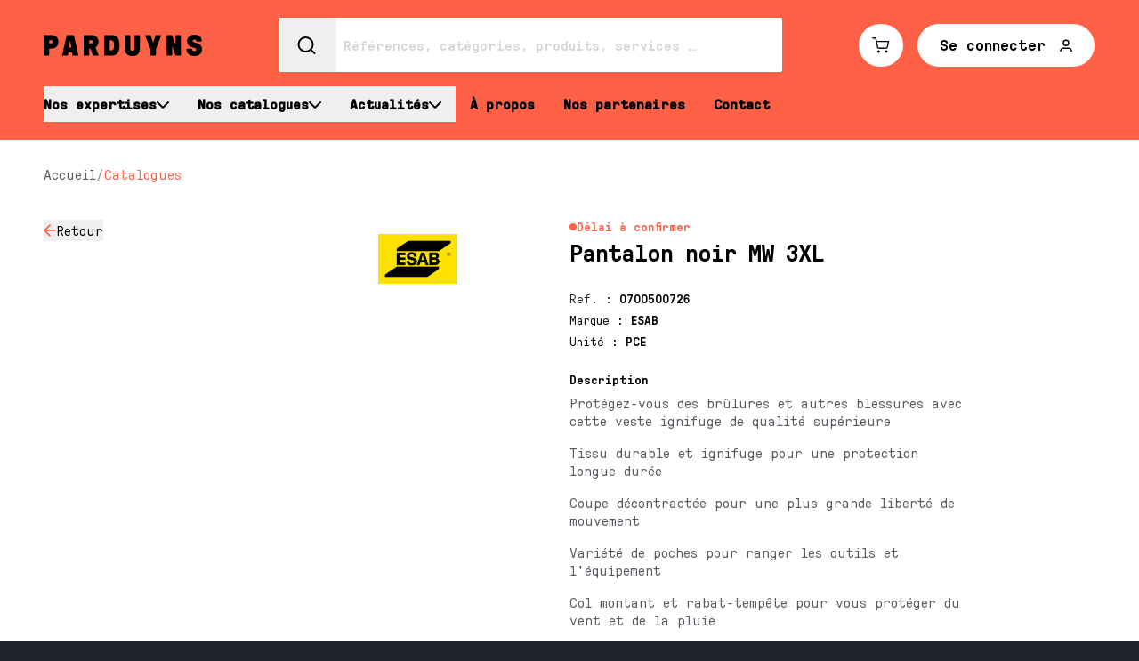

--- FILE ---
content_type: text/html; charset=utf-8
request_url: https://www.parduyns.be/catalogues/produit/60012-pantalon-noir-mw-3xl
body_size: 38437
content:
<!DOCTYPE html><html lang="fr"><head><meta charSet="utf-8"/><meta http-equiv="X-UA-Compatible" content="IE=edge,chrome=1"/><link rel="icon" href="/favicon.svg"/><link rel="mask-icon" href="/favicon.svg" color="#EC6F50"/><meta name="theme-color" content="#EC6F50"/><meta name="viewport" content="width=device-width"/><meta property="og:locale" content="fr"/><meta property="og:type" content="website"/><meta property="og:site_name" content="Parduyns"/><meta name="google-site-verification" content="P9RTN4G_ffNwhcp_GZr2Fm-oqzKwNrJSkWlCsi-EImg"/><title>Pantalon noir MW 3XL</title><meta property="og:title" content="Pantalon noir MW 3XL"/><meta name="description" content="Protégez-vous des brûlures et autres blessures avec cette veste ignifuge de qualité supérieure,Tissu durable et ignifuge pour une protection longue du…"/><meta property="og:description" content="Protégez-vous des brûlures et autres blessures avec cette veste ignifuge de qualité supérieure,Tissu durable et ignifuge pour une protection longue du…"/><link rel="canonical" href="https://www.parduyns.be/catalogues/produit/60012-pantalon-noir-mw-3xl"/><meta property="og:url" content="https://www.parduyns.be/catalogues/produit/60012-pantalon-noir-mw-3xl"/><meta property="og:image" content="https://www.parduyns.be/api/og?title=Nos%20produits&amp;description=Prot%C3%A9gez-vous%20des%20br%C3%BBlures%20et%20autres%20blessures%20avec%20cette%20veste%20ignifuge%20de%20qualit%C3%A9%20sup%C3%A9rieure%2CTissu%20durable%20et%20ignifuge%20pour%20une%20protection%20longue%20du%E2%80%A6"/><meta name="next-head-count" content="17"/><script>(function(w,d,s,l,i){w[l]=w[l]||[];w[l].push({'gtm.start':
                            new Date().getTime(),event:'gtm.js'});var f=d.getElementsByTagName(s)[0],
                            j=d.createElement(s),dl=l!='dataLayer'?'&l='+l:'';j.async=true;j.src=
                            'https://www.googletagmanager.com/gtm.js?id='+i+dl;f.parentNode.insertBefore(j,f);
                            })(window,document,'script','dataLayer','GTM-MLM4W3FB');</script><link rel="preload" href="/_next/static/media/6ab4238c82039533-s.p.woff" as="font" type="font/woff" crossorigin="anonymous" data-next-font="size-adjust"/><link rel="preload" href="/_next/static/media/0e4daa09016b0705-s.p.woff2" as="font" type="font/woff2" crossorigin="anonymous" data-next-font="size-adjust"/><link rel="preload" href="/_next/static/media/7a3efac7305ed630-s.p.woff" as="font" type="font/woff" crossorigin="anonymous" data-next-font="size-adjust"/><link rel="preload" href="/_next/static/media/4b9b8a4646f0e426-s.p.woff2" as="font" type="font/woff2" crossorigin="anonymous" data-next-font="size-adjust"/><link rel="preload" href="/_next/static/css/1abb9ea81c8e7c18.css" as="style"/><link rel="stylesheet" href="/_next/static/css/1abb9ea81c8e7c18.css" data-n-g=""/><noscript data-n-css=""></noscript><script defer="" nomodule="" src="/_next/static/chunks/polyfills-42372ed130431b0a.js"></script><script src="/_next/static/chunks/webpack-e10ef356c33c1652.js" defer=""></script><script src="/_next/static/chunks/framework-f27a345392a52175.js" defer=""></script><script src="/_next/static/chunks/main-b229ba9d2f1f79c7.js" defer=""></script><script src="/_next/static/chunks/pages/_app-28549fcbb4fbee20.js" defer=""></script><script src="/_next/static/chunks/2739-004bb4afe4be0102.js" defer=""></script><script src="/_next/static/chunks/5776-33833c641b3ab404.js" defer=""></script><script src="/_next/static/chunks/pages/catalogues/produit/%5Bsingle%5D-b75f92e6e1621133.js" defer=""></script><script src="/_next/static/ayVoP559-rYV4UwGYvDRW/_buildManifest.js" defer=""></script><script src="/_next/static/ayVoP559-rYV4UwGYvDRW/_ssgManifest.js" defer=""></script><style id="__jsx-2881854196">html{font-family:'__gtpressura_3395ae', '__gtpressura_Fallback_3395ae'}.grecaptcha-badge{visibility:hidden}</style></head><body class="bg-parduyns-dark-2 pt-[78px] text-white lg:pt-[144px]"><noscript><iframe src="https://www.googletagmanager.com/ns.html?id=GTM-MLM4W3FB" height="0" width="0" style="display:none;visibility:hidden"></iframe></noscript><div id="__next"><div class="jsx-2881854196 __variable_3395ae font-gtpressura"><header class="bg-parduyns-dark fixed lg:-translate-y-full left-0 top-0 z-[100] w-full py-3 lg:py-5"><div class="grid w-full grid-cols-container 3xl:grid-cols-container-xl"><div class="grid min-[1400px]:col-end-25 min-[1600px]:col-end-26 grid-flow-col items-center justify-between col-start-3 sm:col-start-2 col-end-25 sm:col-end-26"><a class="group relative z-30 block w-fit" href="/"><svg width="178" height="26" viewBox="0 0 178 26" fill="none" xmlns="http://www.w3.org/2000/svg" class="h-4 w-auto lg:h-[26px]"><path d="M169.379 25.0891C174.289 25.0891 178 22.2059 178 17.371C178 13.8258 176.146 11.509 172.403 10.482L169.655 9.7211C167.971 9.25706 167.49 8.72819 167.49 7.89906C167.49 7.06992 168.279 6.40798 169.481 6.40798C170.684 6.40798 171.438 7.00509 171.438 7.89906V8.03213C171.438 8.39722 171.745 8.69407 172.124 8.69407H176.967C177.346 8.69407 177.653 8.39722 177.653 8.03213V7.86835C177.653 3.79433 174.392 0.911133 169.481 0.911133C164.571 0.911133 161.136 4.09118 161.136 8.23003C161.136 11.509 163.092 14.2592 166.701 15.1531L169.722 15.914C171.027 16.245 171.646 16.8421 171.646 17.8009C171.646 18.7597 170.72 19.5581 169.312 19.5581C167.904 19.5581 166.977 18.7631 166.977 17.8009V17.4358C166.977 17.0707 166.669 16.7739 166.29 16.7739H161.278C160.899 16.7739 160.591 17.0707 160.591 17.4358V17.5689C160.591 22.0387 164.369 25.0891 169.382 25.0891M138.895 24.5909H143.703C144.081 24.5909 144.389 24.2941 144.389 23.929V15.0508C144.389 14.7198 144.835 14.7198 144.905 14.9518L148.029 23.9938C148.132 24.2907 148.372 24.5909 148.889 24.5909H153.661C154.04 24.5909 154.347 24.2941 154.347 23.929V2.06783C154.347 1.70273 154.04 1.40588 153.661 1.40588H148.853C148.475 1.40588 148.167 1.70273 148.167 2.06783V10.946C148.167 11.277 147.721 11.277 147.651 11.045L144.527 2.003C144.424 1.70615 144.184 1.40588 143.667 1.40588H138.895C138.516 1.40588 138.209 1.70273 138.209 2.06783V23.929C138.209 24.2941 138.516 24.5909 138.895 24.5909ZM120.708 24.5909H125.516C125.894 24.5909 126.202 24.2941 126.202 23.929V17.3369L131.972 2.36468C132.177 1.8358 131.798 1.40588 131.353 1.40588H126.407C126.099 1.40588 125.859 1.53895 125.756 1.90405L123.351 9.5232C123.283 9.7211 122.94 9.7211 122.869 9.5232L120.464 1.90405C120.361 1.53895 120.121 1.40588 119.813 1.40588H114.867C114.422 1.40588 114.043 1.8358 114.248 2.36468L120.018 17.3369V23.929C120.018 24.2941 120.326 24.5909 120.704 24.5909M99.7191 25.0891C104.251 25.0891 108.167 22.7382 108.167 16.9752V2.06783C108.167 1.70273 107.859 1.40588 107.481 1.40588H102.673C102.294 1.40588 101.987 1.70273 101.987 2.06783V17.0059C101.987 18.1967 101.127 19.1248 99.7191 19.1248C98.3111 19.1248 97.5222 18.1967 97.5222 17.0059V2.06783C97.5222 1.70273 97.2144 1.40588 96.8359 1.40588H92.0282C91.6497 1.40588 91.3419 1.70273 91.3419 2.06783V16.9718C91.3419 22.7347 95.2581 25.0857 99.7226 25.0857M74.2905 18.2956V7.69774C74.2905 7.49984 74.4285 7.36677 74.6336 7.36677H76.215C77.1772 7.36677 77.8635 7.73187 78.38 8.52688C78.9637 9.42084 79.0309 11.1781 79.0309 13.0001C79.0309 14.8222 78.9637 16.576 78.38 17.4699C77.8635 18.2649 77.1772 18.63 76.215 18.63H74.6336C74.4285 18.63 74.2905 18.497 74.2905 18.2991M68.7965 24.5909H76.215C79.1335 24.5909 81.2278 23.7618 82.6712 22.24C84.5956 20.2201 85.3173 16.941 85.3173 13.0001C85.3173 9.05916 84.5956 5.78016 82.6712 3.76021C81.2278 2.23502 79.1335 1.4093 76.215 1.4093H68.7965C68.418 1.4093 68.1102 1.70615 68.1102 2.07124V23.9324C68.1102 24.2975 68.418 24.5943 68.7965 24.5943M51.2852 10.4854V7.5715C51.2852 7.3736 51.4232 7.24053 51.6283 7.24053H53.6873C54.7521 7.24053 55.403 8.00142 55.403 9.02845C55.403 10.0555 54.7521 10.8164 53.6873 10.8164H51.6283C51.4232 10.8164 51.2852 10.6833 51.2852 10.4854ZM45.7912 24.5943H50.5989C50.9774 24.5943 51.2852 24.2975 51.2852 23.9324V16.8114C51.2852 16.6135 51.4232 16.4804 51.6283 16.4804H52.0741C52.2439 16.4804 52.35 16.5145 52.4526 16.7466L55.3358 24.0655C55.4738 24.3964 55.7143 24.5943 56.2273 24.5943H60.9996C61.6859 24.5943 61.891 24.0655 61.6186 23.4342L58.5975 16.0812C58.3923 15.6172 58.3216 15.4193 58.8027 14.9893C60.621 13.4334 61.7566 11.6455 61.7566 9.02845C61.7566 4.72242 58.8381 1.4093 53.7545 1.4093H45.7877C45.4092 1.4093 45.1014 1.70615 45.1014 2.07124V23.9324C45.1014 24.2975 45.4092 24.5943 45.7877 24.5943M28.7257 14.9552L29.6525 9.05916C29.6879 8.76231 30.169 8.76231 30.2009 9.05916L31.0923 14.9552C31.1277 15.2214 30.9897 15.3851 30.7846 15.3851H29.0334C28.8282 15.3851 28.6903 15.2214 28.7257 14.9552ZM21.5478 24.5943H26.6632C26.971 24.5943 27.2469 24.4305 27.3141 24.0962L27.8625 21.4143C27.9297 21.1174 28.0323 21.0185 28.3082 21.0185H31.5027C31.8105 21.0185 31.9484 21.1823 31.9838 21.4143L32.5675 24.0962C32.6347 24.4271 32.9107 24.5943 33.2185 24.5943H38.3339C38.8822 24.5943 39.0556 24.0962 38.953 23.7004L34.117 1.90063C34.0498 1.56966 33.7739 1.40247 33.4661 1.40247H26.4616C26.1538 1.40247 25.8779 1.56625 25.8106 1.90063L20.9004 23.697C20.7978 24.0928 20.9676 24.5909 21.5513 24.5909M6.18026 10.482V7.56809C6.18026 7.37019 6.31823 7.23711 6.52341 7.23711H8.6177C9.61531 7.23711 10.3016 7.99801 10.3016 9.02504C10.3016 10.0521 9.61531 10.813 8.6177 10.813H6.52341C6.31823 10.813 6.18026 10.6799 6.18026 10.482ZM0.686303 24.5909H5.49396C5.87249 24.5909 6.18026 24.2941 6.18026 23.929V16.9718C6.18026 16.7739 6.31823 16.6408 6.52341 16.6408H8.68845C13.4961 16.6408 16.6552 13.5597 16.6552 9.02163C16.6552 4.48357 13.4607 1.40588 8.68845 1.40588H0.686303C0.307775 1.40588 0 1.70273 0 2.06783V23.929C0 24.2941 0.307775 24.5909 0.686303 24.5909Z" fill="white" class="transition-[fill] duration-300 group-hover:fill-parduyns-bright-2"></path></svg></a><div class="hidden lg:grid lg:grid-flow-col lg:justify-end lg:gap-x-4"><a target="_self" class="group grid grid-flow-col items-center gap-x-4 border transition-all w-12 border-parduyns-40 hover:border-parduyns-bright-2 focus:border-parduyns-bright-2 place-content-center h-12 px-6 rounded-full relative" href="/panier"><svg width="21" height="20" viewBox="0 0 23 20" fill="none" xmlns="http://www.w3.org/2000/svg"><path d="M1 1H4.5L6.845 12.1583C6.92501 12.542 7.14417 12.8866 7.4641 13.1319C7.78404 13.3772 8.18436 13.5075 8.595 13.5H17.1C17.5106 13.5075 17.911 13.3772 18.2309 13.1319C18.5508 12.8866 18.77 12.542 18.85 12.1583L20.25 5.16667H5.375M8.875 17.6667C8.875 18.1269 8.48325 18.5 8 18.5C7.51675 18.5 7.125 18.1269 7.125 17.6667C7.125 17.2064 7.51675 16.8333 8 16.8333C8.48325 16.8333 8.875 17.2064 8.875 17.6667ZM18.5 17.6667C18.5 18.1269 18.1082 18.5 17.625 18.5C17.1418 18.5 16.75 18.1269 16.75 17.6667C16.75 17.2064 17.1418 16.8333 17.625 16.8333C18.1082 16.8333 18.5 17.2064 18.5 17.6667Z" stroke="currentColor" stroke-width="1.5" stroke-linecap="round" stroke-linejoin="round"></path></svg></a><a target="_self" class="group grid-flow-col items-center gap-x-4 border transition-all w-fit border-parduyns-40 hover:border-parduyns-bright-2 focus:border-parduyns-bright-2 h-12 px-6 rounded-full hidden lg:grid" href="/se-connecter"><span class="text-subtitle-mobile lg:text-subtitle leading-none tracking-normal transition-colors">Se connecter</span><svg width="14" height="14" viewBox="0 0 14 14" fill="none" xmlns="http://www.w3.org/2000/svg"><path d="M13 14.75V13.25C13 12.4544 12.6839 11.6913 12.1213 11.1287C11.5587 10.5661 10.7956 10.25 10 10.25H4C3.20435 10.25 2.44129 10.5661 1.87868 11.1287C1.31607 11.6913 1 12.4544 1 13.25V14.75M10 4.25C10 5.90685 8.65685 7.25 7 7.25C5.34315 7.25 4 5.90685 4 4.25C4 2.59315 5.34315 1.25 7 1.25C8.65685 1.25 10 2.59315 10 4.25Z" stroke="currentColor" stroke-width="1.5" stroke-linecap="round" stroke-linejoin="round"></path></svg></a></div><div class="grid lg:hidden"><div class="z-50 grid grid-flow-col items-center gap-x-4"><a target="_self" class="group grid grid-flow-col items-center gap-x-4 border transition-all w-12 border-parduyns-40 hover:border-parduyns-bright-2 focus:border-parduyns-bright-2 place-content-center h-12 px-6 rounded-full relative" href="/panier"><svg width="21" height="20" viewBox="0 0 23 20" fill="none" xmlns="http://www.w3.org/2000/svg"><path d="M1 1H4.5L6.845 12.1583C6.92501 12.542 7.14417 12.8866 7.4641 13.1319C7.78404 13.3772 8.18436 13.5075 8.595 13.5H17.1C17.5106 13.5075 17.911 13.3772 18.2309 13.1319C18.5508 12.8866 18.77 12.542 18.85 12.1583L20.25 5.16667H5.375M8.875 17.6667C8.875 18.1269 8.48325 18.5 8 18.5C7.51675 18.5 7.125 18.1269 7.125 17.6667C7.125 17.2064 7.51675 16.8333 8 16.8333C8.48325 16.8333 8.875 17.2064 8.875 17.6667ZM18.5 17.6667C18.5 18.1269 18.1082 18.5 17.625 18.5C17.1418 18.5 16.75 18.1269 16.75 17.6667C16.75 17.2064 17.1418 16.8333 17.625 16.8333C18.1082 16.8333 18.5 17.2064 18.5 17.6667Z" stroke="currentColor" stroke-width="1.5" stroke-linecap="round" stroke-linejoin="round"></path></svg></a><button class="relative z-30 grid space-y-1.5 py-5 lg:hidden" aria-label="open menu"><span class="w-10 bg-white
									block h-0.5 origin-center transition-all duration-300"></span><span class="w-10 bg-white 
									block h-0.5  origin-right transition-all duration-300"></span><span class="w-10 bg-white
									block h-0.5 origin-center transition-all duration-300"></span></button></div><div class="fixed left-full top-0 z-20 w-screen overflow-hidden text-white lg:hidden lg:translate-x-0" style="height:0"><div class="bg-parduyns-dark-2 flex w-full flex-col overflow-hidden pt-20" style="height:0"><div class="relative grid w-screen grid-cols-[100vw_100vw_100vw] overflow-hidden"><div class="flex w-full"><div class="hide-scrollbar w-full min-w-0 flex-[0_0_100%] overflow-x-hidden overflow-y-scroll" style="height:-168px"><div data-orientation="vertical"><nav><ul><li><div data-state="closed" data-orientation="vertical"><button type="button" aria-controls="radix-:R9jalid6:" aria-expanded="false" data-state="closed" data-orientation="vertical" id="radix-:R1jalid6:" class="border-parduyns-80 text-subtitle group flex w-screen flex-row items-center justify-between gap-x-4 border-b px-[calc((100vw/27)*2)] py-5 text-left" data-radix-collection-item=""><span>Nos expertises</span><svg width="14" height="8" viewBox="0 0 14 8" fill="none" xmlns="http://www.w3.org/2000/svg" class="transition-transform duration-300 group-data-[state=open]:rotate-180"><path d="M1 1.25L7 6.75L13 1.25" stroke="white" stroke-width="2" stroke-linecap="round" stroke-linejoin="round"></path></svg></button><div data-state="closed" id="radix-:R9jalid6:" hidden="" role="region" aria-labelledby="radix-:R1jalid6:" data-orientation="vertical" class="bg-parduyns-80 flex flex-col pl-[calc((100vw/27)*2)]" style="--radix-accordion-content-height:var(--radix-collapsible-content-height);--radix-accordion-content-width:var(--radix-collapsible-content-width)"></div></div></li><li><div data-state="closed" data-orientation="vertical"><button type="button" aria-controls="radix-:Rajalid6:" aria-expanded="false" data-state="closed" data-orientation="vertical" id="radix-:R2jalid6:" class="border-parduyns-80 text-subtitle group flex w-screen flex-row items-center justify-between gap-x-4 border-b px-[calc((100vw/27)*2)] py-5 text-left" data-radix-collection-item=""><span>Nos catalogues</span><svg width="14" height="8" viewBox="0 0 14 8" fill="none" xmlns="http://www.w3.org/2000/svg" class="transition-transform duration-300 group-data-[state=open]:rotate-180"><path d="M1 1.25L7 6.75L13 1.25" stroke="white" stroke-width="2" stroke-linecap="round" stroke-linejoin="round"></path></svg></button><div data-state="closed" id="radix-:Rajalid6:" hidden="" role="region" aria-labelledby="radix-:R2jalid6:" data-orientation="vertical" class="bg-parduyns-80 flex flex-col pl-[calc((100vw/27)*2)]" style="--radix-accordion-content-height:var(--radix-collapsible-content-height);--radix-accordion-content-width:var(--radix-collapsible-content-width)"></div></div></li><li class="border-parduyns-80 text-subtitle group flex w-screen flex-row items-center justify-between gap-x-4 border-b px-[calc((100vw/27)*2)] py-5 text-left"><a href="/tous-nos-produits">Tous nos produits</a></li><li><div data-state="closed" data-orientation="vertical"><button type="button" aria-controls="radix-:Rcjalid6:" aria-expanded="false" data-state="closed" data-orientation="vertical" id="radix-:R4jalid6:" class="border-parduyns-80 text-subtitle group flex w-screen flex-row items-center justify-between gap-x-4 border-b px-[calc((100vw/27)*2)] py-5 text-left" data-radix-collection-item=""><span>Actualités</span><svg width="14" height="8" viewBox="0 0 14 8" fill="none" xmlns="http://www.w3.org/2000/svg" class="transition-transform duration-300 group-data-[state=open]:rotate-180"><path d="M1 1.25L7 6.75L13 1.25" stroke="white" stroke-width="2" stroke-linecap="round" stroke-linejoin="round"></path></svg></button><div data-state="closed" id="radix-:Rcjalid6:" hidden="" role="region" aria-labelledby="radix-:R4jalid6:" data-orientation="vertical" class="bg-parduyns-80 flex flex-col pl-[calc((100vw/27)*2)]" style="--radix-accordion-content-height:var(--radix-collapsible-content-height);--radix-accordion-content-width:var(--radix-collapsible-content-width)"></div></div></li><li class="border-parduyns-80 text-subtitle group flex w-screen flex-row items-center justify-between gap-x-4 border-b px-[calc((100vw/27)*2)] py-5 text-left"><a href="/a-propos">À propos</a></li><li class="border-parduyns-80 text-subtitle group flex w-screen flex-row items-center justify-between gap-x-4 border-b px-[calc((100vw/27)*2)] py-5 text-left"><a href="/partenaires">Nos partenaires</a></li><li class="border-parduyns-80 text-subtitle group flex w-screen flex-row items-center justify-between gap-x-4 border-b px-[calc((100vw/27)*2)] py-5 text-left"><a href="/contact">Contact</a></li></ul></nav></div></div></div><div class="flex w-full"><div class="h-full w-full min-w-0 flex-[0_0_100%]" style="height:-168px"><div class="px-[calc((100vw/27)*2)]"><button class="flex items-center gap-x-3 py-2 font-bold"><svg width="12" height="12" viewBox="0 0 12 12" fill="none" xmlns="http://www.w3.org/2000/svg"><path d="M11.25 6H0.75M0.75 6L6 11.25M0.75 6L6 0.75" stroke="white" stroke-width="1.5" stroke-linecap="round" stroke-linejoin="round"></path></svg><span>Retour</span></button></div><div class="h-full hidden"><span class="text-detail text-parduyns-40 mb-5 block pl-[calc((100vw/27)*2)] pr-[calc((100vw/27))] pt-5 font-normal uppercase">Maintenance industrielle</span><div class="hide-scrollbar bg-parduyns-80 flex h-[calc(100%-94px)] w-screen flex-col overflow-x-hidden overflow-y-scroll pl-[calc((100vw/27)*2)]"><button class="text-subtitle group flex w-screen flex-row items-center justify-between gap-x-4 border-b border-white/30 py-5 pl-[calc(100vw/27)] pr-[calc((100vw/27)*3)] text-left last:border-b-0"><span class="text-left">Transmission de puissance mécanique</span><svg width="14" height="8" viewBox="0 0 14 8" fill="none" xmlns="http://www.w3.org/2000/svg" class="mr-3.5 -rotate-90 transition-transform duration-300"><path d="M1 1.25L7 6.75L13 1.25" stroke="white" stroke-width="2" stroke-linecap="round" stroke-linejoin="round"></path></svg></button><button class="text-subtitle group flex w-screen flex-row items-center justify-between gap-x-4 border-b border-white/30 py-5 pl-[calc(100vw/27)] pr-[calc((100vw/27)*3)] text-left last:border-b-0"><span class="text-left">Machines tournantes</span><svg width="14" height="8" viewBox="0 0 14 8" fill="none" xmlns="http://www.w3.org/2000/svg" class="mr-3.5 -rotate-90 transition-transform duration-300"><path d="M1 1.25L7 6.75L13 1.25" stroke="white" stroke-width="2" stroke-linecap="round" stroke-linejoin="round"></path></svg></button><button class="text-subtitle group flex w-screen flex-row items-center justify-between gap-x-4 border-b border-white/30 py-5 pl-[calc(100vw/27)] pr-[calc((100vw/27)*3)] text-left last:border-b-0"><span class="text-left">Produits pour la maintenance et MRO</span><svg width="14" height="8" viewBox="0 0 14 8" fill="none" xmlns="http://www.w3.org/2000/svg" class="mr-3.5 -rotate-90 transition-transform duration-300"><path d="M1 1.25L7 6.75L13 1.25" stroke="white" stroke-width="2" stroke-linecap="round" stroke-linejoin="round"></path></svg></button><button class="text-subtitle group flex w-screen flex-row items-center justify-between gap-x-4 border-b border-white/30 py-5 pl-[calc(100vw/27)] pr-[calc((100vw/27)*3)] text-left last:border-b-0"><span class="text-left">Lubrification et monitoring</span><svg width="14" height="8" viewBox="0 0 14 8" fill="none" xmlns="http://www.w3.org/2000/svg" class="mr-3.5 -rotate-90 transition-transform duration-300"><path d="M1 1.25L7 6.75L13 1.25" stroke="white" stroke-width="2" stroke-linecap="round" stroke-linejoin="round"></path></svg></button><button class="text-subtitle group flex w-screen flex-row items-center justify-between gap-x-4 border-b border-white/30 py-5 pl-[calc(100vw/27)] pr-[calc((100vw/27)*3)] text-left last:border-b-0"><span class="text-left">Hydraulique et pneumatique</span><svg width="14" height="8" viewBox="0 0 14 8" fill="none" xmlns="http://www.w3.org/2000/svg" class="mr-3.5 -rotate-90 transition-transform duration-300"><path d="M1 1.25L7 6.75L13 1.25" stroke="white" stroke-width="2" stroke-linecap="round" stroke-linejoin="round"></path></svg></button></div></div><div class="h-full hidden"><span class="text-detail text-parduyns-40 mb-5 block pl-[calc((100vw/27)*2)] pr-[calc((100vw/27))] pt-5 font-normal uppercase">Travail du métal</span><div class="hide-scrollbar bg-parduyns-80 flex h-[calc(100%-94px)] w-screen flex-col overflow-x-hidden overflow-y-scroll pl-[calc((100vw/27)*2)]"><button class="text-subtitle group flex w-screen flex-row items-center justify-between gap-x-4 border-b border-white/30 py-5 pl-[calc(100vw/27)] pr-[calc((100vw/27)*3)] text-left last:border-b-0"><span class="text-left">Soudage</span><svg width="14" height="8" viewBox="0 0 14 8" fill="none" xmlns="http://www.w3.org/2000/svg" class="mr-3.5 -rotate-90 transition-transform duration-300"><path d="M1 1.25L7 6.75L13 1.25" stroke="white" stroke-width="2" stroke-linecap="round" stroke-linejoin="round"></path></svg></button><button class="text-subtitle group flex w-screen flex-row items-center justify-between gap-x-4 border-b border-white/30 py-5 pl-[calc(100vw/27)] pr-[calc((100vw/27)*3)] text-left last:border-b-0"><span class="text-left">Coupage</span><svg width="14" height="8" viewBox="0 0 14 8" fill="none" xmlns="http://www.w3.org/2000/svg" class="mr-3.5 -rotate-90 transition-transform duration-300"><path d="M1 1.25L7 6.75L13 1.25" stroke="white" stroke-width="2" stroke-linecap="round" stroke-linejoin="round"></path></svg></button><button class="text-subtitle group flex w-screen flex-row items-center justify-between gap-x-4 border-b border-white/30 py-5 pl-[calc(100vw/27)] pr-[calc((100vw/27)*3)] text-left last:border-b-0"><span class="text-left">Usinage</span><svg width="14" height="8" viewBox="0 0 14 8" fill="none" xmlns="http://www.w3.org/2000/svg" class="mr-3.5 -rotate-90 transition-transform duration-300"><path d="M1 1.25L7 6.75L13 1.25" stroke="white" stroke-width="2" stroke-linecap="round" stroke-linejoin="round"></path></svg></button><button class="text-subtitle group flex w-screen flex-row items-center justify-between gap-x-4 border-b border-white/30 py-5 pl-[calc(100vw/27)] pr-[calc((100vw/27)*3)] text-left last:border-b-0"><span class="text-left">Traitement du métal</span><svg width="14" height="8" viewBox="0 0 14 8" fill="none" xmlns="http://www.w3.org/2000/svg" class="mr-3.5 -rotate-90 transition-transform duration-300"><path d="M1 1.25L7 6.75L13 1.25" stroke="white" stroke-width="2" stroke-linecap="round" stroke-linejoin="round"></path></svg></button><button class="text-subtitle group flex w-screen flex-row items-center justify-between gap-x-4 border-b border-white/30 py-5 pl-[calc(100vw/27)] pr-[calc((100vw/27)*3)] text-left last:border-b-0"><span class="text-left">Gaz</span><svg width="14" height="8" viewBox="0 0 14 8" fill="none" xmlns="http://www.w3.org/2000/svg" class="mr-3.5 -rotate-90 transition-transform duration-300"><path d="M1 1.25L7 6.75L13 1.25" stroke="white" stroke-width="2" stroke-linecap="round" stroke-linejoin="round"></path></svg></button><button class="text-subtitle group flex w-screen flex-row items-center justify-between gap-x-4 border-b border-white/30 py-5 pl-[calc(100vw/27)] pr-[calc((100vw/27)*3)] text-left last:border-b-0"><span class="text-left">Aménagement d’atelier</span><svg width="14" height="8" viewBox="0 0 14 8" fill="none" xmlns="http://www.w3.org/2000/svg" class="mr-3.5 -rotate-90 transition-transform duration-300"><path d="M1 1.25L7 6.75L13 1.25" stroke="white" stroke-width="2" stroke-linecap="round" stroke-linejoin="round"></path></svg></button></div></div><div class="h-full hidden"><span class="text-detail text-parduyns-40 mb-5 block pl-[calc((100vw/27)*2)] pr-[calc((100vw/27))] pt-5 font-normal uppercase">Équipement professionnel</span><div class="hide-scrollbar bg-parduyns-80 flex h-[calc(100%-94px)] w-screen flex-col overflow-x-hidden overflow-y-scroll pl-[calc((100vw/27)*2)]"><button class="text-subtitle group flex w-screen flex-row items-center justify-between gap-x-4 border-b border-white/30 py-5 pl-[calc(100vw/27)] pr-[calc((100vw/27)*3)] text-left last:border-b-0"><span class="text-left">Outillage</span><svg width="14" height="8" viewBox="0 0 14 8" fill="none" xmlns="http://www.w3.org/2000/svg" class="mr-3.5 -rotate-90 transition-transform duration-300"><path d="M1 1.25L7 6.75L13 1.25" stroke="white" stroke-width="2" stroke-linecap="round" stroke-linejoin="round"></path></svg></button><button class="text-subtitle group flex w-screen flex-row items-center justify-between gap-x-4 border-b border-white/30 py-5 pl-[calc(100vw/27)] pr-[calc((100vw/27)*3)] text-left last:border-b-0"><span class="text-left">Protection de la personne</span><svg width="14" height="8" viewBox="0 0 14 8" fill="none" xmlns="http://www.w3.org/2000/svg" class="mr-3.5 -rotate-90 transition-transform duration-300"><path d="M1 1.25L7 6.75L13 1.25" stroke="white" stroke-width="2" stroke-linecap="round" stroke-linejoin="round"></path></svg></button><button class="text-subtitle group flex w-screen flex-row items-center justify-between gap-x-4 border-b border-white/30 py-5 pl-[calc(100vw/27)] pr-[calc((100vw/27)*3)] text-left last:border-b-0"><span class="text-left">Levage</span><svg width="14" height="8" viewBox="0 0 14 8" fill="none" xmlns="http://www.w3.org/2000/svg" class="mr-3.5 -rotate-90 transition-transform duration-300"><path d="M1 1.25L7 6.75L13 1.25" stroke="white" stroke-width="2" stroke-linecap="round" stroke-linejoin="round"></path></svg></button><button class="text-subtitle group flex w-screen flex-row items-center justify-between gap-x-4 border-b border-white/30 py-5 pl-[calc(100vw/27)] pr-[calc((100vw/27)*3)] text-left last:border-b-0"><span class="text-left">Travail en hauteur</span><svg width="14" height="8" viewBox="0 0 14 8" fill="none" xmlns="http://www.w3.org/2000/svg" class="mr-3.5 -rotate-90 transition-transform duration-300"><path d="M1 1.25L7 6.75L13 1.25" stroke="white" stroke-width="2" stroke-linecap="round" stroke-linejoin="round"></path></svg></button><button class="text-subtitle group flex w-screen flex-row items-center justify-between gap-x-4 border-b border-white/30 py-5 pl-[calc(100vw/27)] pr-[calc((100vw/27)*3)] text-left last:border-b-0"><span class="text-left">Mobilier</span><svg width="14" height="8" viewBox="0 0 14 8" fill="none" xmlns="http://www.w3.org/2000/svg" class="mr-3.5 -rotate-90 transition-transform duration-300"><path d="M1 1.25L7 6.75L13 1.25" stroke="white" stroke-width="2" stroke-linecap="round" stroke-linejoin="round"></path></svg></button></div></div><div class="h-full hidden"><span class="text-detail text-parduyns-40 mb-5 block pl-[calc((100vw/27)*2)] pr-[calc((100vw/27))] pt-5 font-normal uppercase">Maintenance industrielle</span><div class="hide-scrollbar bg-parduyns-80 flex h-[calc(100%-94px)] w-screen flex-col overflow-x-hidden overflow-y-scroll pl-[calc((100vw/27)*2)]"><a class="text-subtitle group flex w-screen flex-row items-center justify-between gap-x-4 border-b border-white/30 py-5 pl-[calc(100vw/27)] pr-[calc((100vw/27)*3)] pt-5 text-left last:border-b-0" href="/catalogues/maintenance-industrielle/transmission-de-puissance-mecanique"><span class="text-left">Transmission de puissance mécanique</span></a><a class="text-subtitle group flex w-screen flex-row items-center justify-between gap-x-4 border-b border-white/30 py-5 pl-[calc(100vw/27)] pr-[calc((100vw/27)*3)] pt-5 text-left last:border-b-0" href="/catalogues/maintenance-industrielle/lubrification-et-etancheite"><span class="text-left">Lubrification et étanchéité</span></a><a class="text-subtitle group flex w-screen flex-row items-center justify-between gap-x-4 border-b border-white/30 py-5 pl-[calc(100vw/27)] pr-[calc((100vw/27)*3)] pt-5 text-left last:border-b-0" href="/catalogues/maintenance-industrielle/produits-pour-la-maintenance"><span class="text-left">Produits pour la maintenance</span></a><a class="text-subtitle group flex w-screen flex-row items-center justify-between gap-x-4 border-b border-white/30 py-5 pl-[calc(100vw/27)] pr-[calc((100vw/27)*3)] pt-5 text-left last:border-b-0" href="/catalogues/maintenance-industrielle/hydraulique-et-pneumatique"><span class="text-left">Hydraulique et pneumatique</span></a><a class="text-subtitle group flex w-screen flex-row items-center justify-between gap-x-4 border-b border-white/30 py-5 pl-[calc(100vw/27)] pr-[calc((100vw/27)*3)] pt-5 text-left last:border-b-0" href="/catalogues/maintenance-industrielle/machines-tournantes"><span class="text-left">Machines tournantes</span></a><a class="text-subtitle group flex w-screen flex-row items-center justify-between gap-x-4 border-b border-white/30 py-5 pl-[calc(100vw/27)] pr-[calc((100vw/27)*3)] pt-5 text-left last:border-b-0" href="/catalogues/maintenance-industrielle/monitoring"><span class="text-left">Monitoring</span></a></div></div><div class="h-full hidden"><span class="text-detail text-parduyns-40 mb-5 block pl-[calc((100vw/27)*2)] pr-[calc((100vw/27))] pt-5 font-normal uppercase">Travail du métal</span><div class="hide-scrollbar bg-parduyns-80 flex h-[calc(100%-94px)] w-screen flex-col overflow-x-hidden overflow-y-scroll pl-[calc((100vw/27)*2)]"><a class="text-subtitle group flex w-screen flex-row items-center justify-between gap-x-4 border-b border-white/30 py-5 pl-[calc(100vw/27)] pr-[calc((100vw/27)*3)] pt-5 text-left last:border-b-0" href="/catalogues/travail-du-metal/soudage"><span class="text-left">Soudage</span></a><a class="text-subtitle group flex w-screen flex-row items-center justify-between gap-x-4 border-b border-white/30 py-5 pl-[calc(100vw/27)] pr-[calc((100vw/27)*3)] pt-5 text-left last:border-b-0" href="/catalogues/travail-du-metal/coupage"><span class="text-left">Coupage</span></a><a class="text-subtitle group flex w-screen flex-row items-center justify-between gap-x-4 border-b border-white/30 py-5 pl-[calc(100vw/27)] pr-[calc((100vw/27)*3)] pt-5 text-left last:border-b-0" href="/catalogues/travail-du-metal/usinage"><span class="text-left">Usinage</span></a><a class="text-subtitle group flex w-screen flex-row items-center justify-between gap-x-4 border-b border-white/30 py-5 pl-[calc(100vw/27)] pr-[calc((100vw/27)*3)] pt-5 text-left last:border-b-0" href="/catalogues/travail-du-metal/traitement-du-metal"><span class="text-left">Traitement du métal</span></a><a class="text-subtitle group flex w-screen flex-row items-center justify-between gap-x-4 border-b border-white/30 py-5 pl-[calc(100vw/27)] pr-[calc((100vw/27)*3)] pt-5 text-left last:border-b-0" href="/catalogues/travail-du-metal/amenagement-datelier"><span class="text-left">Aménagement d’atelier</span></a></div></div><div class="h-full hidden"><span class="text-detail text-parduyns-40 mb-5 block pl-[calc((100vw/27)*2)] pr-[calc((100vw/27))] pt-5 font-normal uppercase">Équipement professionnel</span><div class="hide-scrollbar bg-parduyns-80 flex h-[calc(100%-94px)] w-screen flex-col overflow-x-hidden overflow-y-scroll pl-[calc((100vw/27)*2)]"><a class="text-subtitle group flex w-screen flex-row items-center justify-between gap-x-4 border-b border-white/30 py-5 pl-[calc(100vw/27)] pr-[calc((100vw/27)*3)] pt-5 text-left last:border-b-0" href="/catalogues/equipement-professionnel/outillage-a-main"><span class="text-left">Outillage à main</span></a><a class="text-subtitle group flex w-screen flex-row items-center justify-between gap-x-4 border-b border-white/30 py-5 pl-[calc(100vw/27)] pr-[calc((100vw/27)*3)] pt-5 text-left last:border-b-0" href="/catalogues/equipement-professionnel/outillage-electroportatif"><span class="text-left">Outillage électroportatif</span></a><a class="text-subtitle group flex w-screen flex-row items-center justify-between gap-x-4 border-b border-white/30 py-5 pl-[calc(100vw/27)] pr-[calc((100vw/27)*3)] pt-5 text-left last:border-b-0" href="/catalogues/equipement-professionnel/equipement-de-protection-individuelle"><span class="text-left">Équipement de protection individuelle</span></a><a class="text-subtitle group flex w-screen flex-row items-center justify-between gap-x-4 border-b border-white/30 py-5 pl-[calc(100vw/27)] pr-[calc((100vw/27)*3)] pt-5 text-left last:border-b-0" href="/catalogues/equipement-professionnel/materiel-de-levage"><span class="text-left">Matériel de levage </span></a><a class="text-subtitle group flex w-screen flex-row items-center justify-between gap-x-4 border-b border-white/30 py-5 pl-[calc(100vw/27)] pr-[calc((100vw/27)*3)] pt-5 text-left last:border-b-0" href="/catalogues/equipement-professionnel/embouts-accessoires-et-fixations"><span class="text-left">Embouts, accessoires et fixations</span></a></div></div></div></div><div class="flex w-full"><div class="h-full w-full min-w-0 flex-[0_0_100%]" style="height:-168px"><div class="px-[calc((100vw/27)*2)]"><button class="flex items-center gap-x-3 py-2 font-bold"><svg width="12" height="12" viewBox="0 0 12 12" fill="none" xmlns="http://www.w3.org/2000/svg"><path d="M11.25 6H0.75M0.75 6L6 11.25M0.75 6L6 0.75" stroke="white" stroke-width="1.5" stroke-linecap="round" stroke-linejoin="round"></path></svg><span>Retour</span></button></div><div class="bg-parduyns-80 h-full hidden"><div class="hide-scrollbar flex h-[calc(100%-94px)] w-screen flex-col overflow-x-hidden overflow-y-scroll pl-[calc((100vw/27)*2)]"><a class="text-subtitle group flex w-screen flex-row items-center justify-between gap-x-4 border-b border-white/30 py-5 pl-[calc(100vw/27)] pr-[calc((100vw/27)*3)] text-left last:border-b-0" href="/services/formations-diverses-en-maintenance-industrielle">Formations diverses en maintenance industrielle</a><a class="text-subtitle group flex w-screen flex-row items-center justify-between gap-x-4 border-b border-white/30 py-5 pl-[calc(100vw/27)] pr-[calc((100vw/27)*3)] text-left last:border-b-0" href="/services/monitoring">Monitoring</a><a class="text-subtitle group flex w-screen flex-row items-center justify-between gap-x-4 border-b border-white/30 py-5 pl-[calc(100vw/27)] pr-[calc((100vw/27)*3)] text-left last:border-b-0" href="/services/remplacement-de-roulement">Remplacement de roulement</a><a class="hover:text-parduyns-bright-2 hover:border-parduyns-bright-2 group mb-10 mt-auto flex w-fit items-center justify-between gap-x-4 border-b border-white pb-1.5 pt-8 text-left transition-colors" href="/services"><span>Voir tous nos services</span><svg width="10" height="10" viewBox="0 0 10 10" fill="none" xmlns="http://www.w3.org/2000/svg"><path d="M1.25 8.75L8.75 1.25M8.75 1.25H1.25M8.75 1.25V8.75" stroke="white" stroke-width="1.5" stroke-linecap="round" stroke-linejoin="round" class="group-hover:stroke-parduyns-bright-2 stroke-white transition-colors"></path></svg></a></div></div><div class="bg-parduyns-80 h-full hidden"><div class="hide-scrollbar flex h-[calc(100%-94px)] w-screen flex-col overflow-x-hidden overflow-y-scroll pl-[calc((100vw/27)*2)]"><a class="text-subtitle group flex w-screen flex-row items-center justify-between gap-x-4 border-b border-white/30 py-5 pl-[calc(100vw/27)] pr-[calc((100vw/27)*3)] text-left last:border-b-0" href="/services/undefined-alignements-darbres-mecaniques">Alignements d&#x27;arbres mécaniques</a><a class="text-subtitle group flex w-screen flex-row items-center justify-between gap-x-4 border-b border-white/30 py-5 pl-[calc(100vw/27)] pr-[calc((100vw/27)*3)] text-left last:border-b-0" href="/services/bobinage-de-moteur">Bobinage de moteur </a><a class="text-subtitle group flex w-screen flex-row items-center justify-between gap-x-4 border-b border-white/30 py-5 pl-[calc(100vw/27)] pr-[calc((100vw/27)*3)] text-left last:border-b-0" href="/services/formations-diverses-en-maintenance-industrielle">Formations diverses en maintenance industrielle</a><a class="text-subtitle group flex w-screen flex-row items-center justify-between gap-x-4 border-b border-white/30 py-5 pl-[calc(100vw/27)] pr-[calc((100vw/27)*3)] text-left last:border-b-0" href="/services/remplacement-de-roulement">Remplacement de roulement</a><a class="text-subtitle group flex w-screen flex-row items-center justify-between gap-x-4 border-b border-white/30 py-5 pl-[calc(100vw/27)] pr-[calc((100vw/27)*3)] text-left last:border-b-0" href="/services/reparations-de-moteurs">Réparations de moteurs</a><a class="hover:text-parduyns-bright-2 hover:border-parduyns-bright-2 group mb-10 mt-auto flex w-fit items-center justify-between gap-x-4 border-b border-white pb-1.5 pt-8 text-left transition-colors" href="/services"><span>Voir tous nos services</span><svg width="10" height="10" viewBox="0 0 10 10" fill="none" xmlns="http://www.w3.org/2000/svg"><path d="M1.25 8.75L8.75 1.25M8.75 1.25H1.25M8.75 1.25V8.75" stroke="white" stroke-width="1.5" stroke-linecap="round" stroke-linejoin="round" class="group-hover:stroke-parduyns-bright-2 stroke-white transition-colors"></path></svg></a></div></div><div class="bg-parduyns-80 h-full hidden"><div class="hide-scrollbar flex h-[calc(100%-94px)] w-screen flex-col overflow-x-hidden overflow-y-scroll pl-[calc((100vw/27)*2)]"><a class="text-subtitle group flex w-screen flex-row items-center justify-between gap-x-4 border-b border-white/30 py-5 pl-[calc(100vw/27)] pr-[calc((100vw/27)*3)] text-left last:border-b-0" href="/services/formations-diverses-en-maintenance-industrielle">Formations diverses en maintenance industrielle</a><a class="text-subtitle group flex w-screen flex-row items-center justify-between gap-x-4 border-b border-white/30 py-5 pl-[calc(100vw/27)] pr-[calc((100vw/27)*3)] text-left last:border-b-0" href="/services/nos-comptoirs-techniques">Nos comptoirs techniques</a><a class="hover:text-parduyns-bright-2 hover:border-parduyns-bright-2 group mb-10 mt-auto flex w-fit items-center justify-between gap-x-4 border-b border-white pb-1.5 pt-8 text-left transition-colors" href="/services"><span>Voir tous nos services</span><svg width="10" height="10" viewBox="0 0 10 10" fill="none" xmlns="http://www.w3.org/2000/svg"><path d="M1.25 8.75L8.75 1.25M8.75 1.25H1.25M8.75 1.25V8.75" stroke="white" stroke-width="1.5" stroke-linecap="round" stroke-linejoin="round" class="group-hover:stroke-parduyns-bright-2 stroke-white transition-colors"></path></svg></a></div></div><div class="bg-parduyns-80 h-full hidden"><div class="hide-scrollbar flex h-[calc(100%-94px)] w-screen flex-col overflow-x-hidden overflow-y-scroll pl-[calc((100vw/27)*2)]"><a class="text-subtitle group flex w-screen flex-row items-center justify-between gap-x-4 border-b border-white/30 py-5 pl-[calc(100vw/27)] pr-[calc((100vw/27)*3)] text-left last:border-b-0" href="/services/graissage-automatique">Graissage automatique</a><a class="text-subtitle group flex w-screen flex-row items-center justify-between gap-x-4 border-b border-white/30 py-5 pl-[calc(100vw/27)] pr-[calc((100vw/27)*3)] text-left last:border-b-0" href="/services/monitoring">Monitoring</a><a class="text-subtitle group flex w-screen flex-row items-center justify-between gap-x-4 border-b border-white/30 py-5 pl-[calc(100vw/27)] pr-[calc((100vw/27)*3)] text-left last:border-b-0" href="/services/reconditionnement-d-huile">Reconditionnement d’huile </a><a class="hover:text-parduyns-bright-2 hover:border-parduyns-bright-2 group mb-10 mt-auto flex w-fit items-center justify-between gap-x-4 border-b border-white pb-1.5 pt-8 text-left transition-colors" href="/services"><span>Voir tous nos services</span><svg width="10" height="10" viewBox="0 0 10 10" fill="none" xmlns="http://www.w3.org/2000/svg"><path d="M1.25 8.75L8.75 1.25M8.75 1.25H1.25M8.75 1.25V8.75" stroke="white" stroke-width="1.5" stroke-linecap="round" stroke-linejoin="round" class="group-hover:stroke-parduyns-bright-2 stroke-white transition-colors"></path></svg></a></div></div><div class="bg-parduyns-80 h-full hidden"><div class="hide-scrollbar flex h-[calc(100%-94px)] w-screen flex-col overflow-x-hidden overflow-y-scroll pl-[calc((100vw/27)*2)]"><a class="text-subtitle group flex w-screen flex-row items-center justify-between gap-x-4 border-b border-white/30 py-5 pl-[calc(100vw/27)] pr-[calc((100vw/27)*3)] text-left last:border-b-0" href="/services/formations-diverses-en-maintenance-industrielle">Formations diverses en maintenance industrielle</a><a class="hover:text-parduyns-bright-2 hover:border-parduyns-bright-2 group mb-10 mt-auto flex w-fit items-center justify-between gap-x-4 border-b border-white pb-1.5 pt-8 text-left transition-colors" href="/services"><span>Voir tous nos services</span><svg width="10" height="10" viewBox="0 0 10 10" fill="none" xmlns="http://www.w3.org/2000/svg"><path d="M1.25 8.75L8.75 1.25M8.75 1.25H1.25M8.75 1.25V8.75" stroke="white" stroke-width="1.5" stroke-linecap="round" stroke-linejoin="round" class="group-hover:stroke-parduyns-bright-2 stroke-white transition-colors"></path></svg></a></div></div><div class="bg-parduyns-80 h-full hidden"><div class="hide-scrollbar flex h-[calc(100%-94px)] w-screen flex-col overflow-x-hidden overflow-y-scroll pl-[calc((100vw/27)*2)]"><a class="text-subtitle group flex w-screen flex-row items-center justify-between gap-x-4 border-b border-white/30 py-5 pl-[calc(100vw/27)] pr-[calc((100vw/27)*3)] text-left last:border-b-0" href="/services/formation-de-base-en-travail-du-metal">Formation de base en travail du métal</a><a class="text-subtitle group flex w-screen flex-row items-center justify-between gap-x-4 border-b border-white/30 py-5 pl-[calc(100vw/27)] pr-[calc((100vw/27)*3)] text-left last:border-b-0" href="/services/gestion-de-vos-stocks-de-consommables">Gestion de vos stocks de consommables</a><a class="text-subtitle group flex w-screen flex-row items-center justify-between gap-x-4 border-b border-white/30 py-5 pl-[calc(100vw/27)] pr-[calc((100vw/27)*3)] text-left last:border-b-0" href="/services/locations-de-materiel">Locations de matériel</a><a class="text-subtitle group flex w-screen flex-row items-center justify-between gap-x-4 border-b border-white/30 py-5 pl-[calc(100vw/27)] pr-[calc((100vw/27)*3)] text-left last:border-b-0" href="/services/maintenance-de-vos-parcs-machines">Maintenance de vos parcs machines</a><a class="text-subtitle group flex w-screen flex-row items-center justify-between gap-x-4 border-b border-white/30 py-5 pl-[calc(100vw/27)] pr-[calc((100vw/27)*3)] text-left last:border-b-0" href="/services/normalisation-en1090-qmosdmos">Normalisation EN1090 QMOS/DMOS</a><a class="text-subtitle group flex w-screen flex-row items-center justify-between gap-x-4 border-b border-white/30 py-5 pl-[calc(100vw/27)] pr-[calc((100vw/27)*3)] text-left last:border-b-0" href="/services/nos-comptoirs-techniques">Nos comptoirs techniques</a><a class="hover:text-parduyns-bright-2 hover:border-parduyns-bright-2 group mb-10 mt-auto flex w-fit items-center justify-between gap-x-4 border-b border-white pb-1.5 pt-8 text-left transition-colors" href="/services"><span>Voir tous nos services</span><svg width="10" height="10" viewBox="0 0 10 10" fill="none" xmlns="http://www.w3.org/2000/svg"><path d="M1.25 8.75L8.75 1.25M8.75 1.25H1.25M8.75 1.25V8.75" stroke="white" stroke-width="1.5" stroke-linecap="round" stroke-linejoin="round" class="group-hover:stroke-parduyns-bright-2 stroke-white transition-colors"></path></svg></a></div></div><div class="bg-parduyns-80 h-full hidden"><div class="hide-scrollbar flex h-[calc(100%-94px)] w-screen flex-col overflow-x-hidden overflow-y-scroll pl-[calc((100vw/27)*2)]"><a class="text-subtitle group flex w-screen flex-row items-center justify-between gap-x-4 border-b border-white/30 py-5 pl-[calc(100vw/27)] pr-[calc((100vw/27)*3)] text-left last:border-b-0" href="/services/demonstration-de-materiel">Démonstration de matériel</a><a class="text-subtitle group flex w-screen flex-row items-center justify-between gap-x-4 border-b border-white/30 py-5 pl-[calc(100vw/27)] pr-[calc((100vw/27)*3)] text-left last:border-b-0" href="/services/locations-de-materiel">Locations de matériel</a><a class="text-subtitle group flex w-screen flex-row items-center justify-between gap-x-4 border-b border-white/30 py-5 pl-[calc(100vw/27)] pr-[calc((100vw/27)*3)] text-left last:border-b-0" href="/services/maintenance-de-vos-parcs-machines">Maintenance de vos parcs machines</a><a class="hover:text-parduyns-bright-2 hover:border-parduyns-bright-2 group mb-10 mt-auto flex w-fit items-center justify-between gap-x-4 border-b border-white pb-1.5 pt-8 text-left transition-colors" href="/services"><span>Voir tous nos services</span><svg width="10" height="10" viewBox="0 0 10 10" fill="none" xmlns="http://www.w3.org/2000/svg"><path d="M1.25 8.75L8.75 1.25M8.75 1.25H1.25M8.75 1.25V8.75" stroke="white" stroke-width="1.5" stroke-linecap="round" stroke-linejoin="round" class="group-hover:stroke-parduyns-bright-2 stroke-white transition-colors"></path></svg></a></div></div><div class="bg-parduyns-80 h-full hidden"><div class="hide-scrollbar flex h-[calc(100%-94px)] w-screen flex-col overflow-x-hidden overflow-y-scroll pl-[calc((100vw/27)*2)]"><a class="text-subtitle group flex w-screen flex-row items-center justify-between gap-x-4 border-b border-white/30 py-5 pl-[calc(100vw/27)] pr-[calc((100vw/27)*3)] text-left last:border-b-0" href="/services/formation-de-base-en-travail-du-metal">Formation de base en travail du métal</a><a class="text-subtitle group flex w-screen flex-row items-center justify-between gap-x-4 border-b border-white/30 py-5 pl-[calc(100vw/27)] pr-[calc((100vw/27)*3)] text-left last:border-b-0" href="/services/gestion-de-vos-stocks-de-consommables">Gestion de vos stocks de consommables</a><a class="text-subtitle group flex w-screen flex-row items-center justify-between gap-x-4 border-b border-white/30 py-5 pl-[calc(100vw/27)] pr-[calc((100vw/27)*3)] text-left last:border-b-0" href="/services/maintenance-de-vos-parcs-machines">Maintenance de vos parcs machines</a><a class="hover:text-parduyns-bright-2 hover:border-parduyns-bright-2 group mb-10 mt-auto flex w-fit items-center justify-between gap-x-4 border-b border-white pb-1.5 pt-8 text-left transition-colors" href="/services"><span>Voir tous nos services</span><svg width="10" height="10" viewBox="0 0 10 10" fill="none" xmlns="http://www.w3.org/2000/svg"><path d="M1.25 8.75L8.75 1.25M8.75 1.25H1.25M8.75 1.25V8.75" stroke="white" stroke-width="1.5" stroke-linecap="round" stroke-linejoin="round" class="group-hover:stroke-parduyns-bright-2 stroke-white transition-colors"></path></svg></a></div></div><div class="bg-parduyns-80 h-full hidden"><div class="hide-scrollbar flex h-[calc(100%-94px)] w-screen flex-col overflow-x-hidden overflow-y-scroll pl-[calc((100vw/27)*2)]"><a class="text-subtitle group flex w-screen flex-row items-center justify-between gap-x-4 border-b border-white/30 py-5 pl-[calc(100vw/27)] pr-[calc((100vw/27)*3)] text-left last:border-b-0" href="/services/gestion-de-vos-stocks-de-consommables">Gestion de vos stocks de consommables</a><a class="text-subtitle group flex w-screen flex-row items-center justify-between gap-x-4 border-b border-white/30 py-5 pl-[calc(100vw/27)] pr-[calc((100vw/27)*3)] text-left last:border-b-0" href="/services/maintenance-de-vos-parcs-machines">Maintenance de vos parcs machines</a><a class="hover:text-parduyns-bright-2 hover:border-parduyns-bright-2 group mb-10 mt-auto flex w-fit items-center justify-between gap-x-4 border-b border-white pb-1.5 pt-8 text-left transition-colors" href="/services"><span>Voir tous nos services</span><svg width="10" height="10" viewBox="0 0 10 10" fill="none" xmlns="http://www.w3.org/2000/svg"><path d="M1.25 8.75L8.75 1.25M8.75 1.25H1.25M8.75 1.25V8.75" stroke="white" stroke-width="1.5" stroke-linecap="round" stroke-linejoin="round" class="group-hover:stroke-parduyns-bright-2 stroke-white transition-colors"></path></svg></a></div></div><div class="bg-parduyns-80 h-full hidden"><div class="hide-scrollbar flex h-[calc(100%-94px)] w-screen flex-col overflow-x-hidden overflow-y-scroll pl-[calc((100vw/27)*2)]"><a class="text-subtitle group flex w-screen flex-row items-center justify-between gap-x-4 border-b border-white/30 py-5 pl-[calc(100vw/27)] pr-[calc((100vw/27)*3)] text-left last:border-b-0" href="/services/gestion-de-vos-stocks-de-consommables">Gestion de vos stocks de consommables</a><a class="hover:text-parduyns-bright-2 hover:border-parduyns-bright-2 group mb-10 mt-auto flex w-fit items-center justify-between gap-x-4 border-b border-white pb-1.5 pt-8 text-left transition-colors" href="/services"><span>Voir tous nos services</span><svg width="10" height="10" viewBox="0 0 10 10" fill="none" xmlns="http://www.w3.org/2000/svg"><path d="M1.25 8.75L8.75 1.25M8.75 1.25H1.25M8.75 1.25V8.75" stroke="white" stroke-width="1.5" stroke-linecap="round" stroke-linejoin="round" class="group-hover:stroke-parduyns-bright-2 stroke-white transition-colors"></path></svg></a></div></div><div class="bg-parduyns-80 h-full hidden"><div class="hide-scrollbar flex h-[calc(100%-94px)] w-screen flex-col overflow-x-hidden overflow-y-scroll pl-[calc((100vw/27)*2)]"><a class="text-subtitle group flex w-screen flex-row items-center justify-between gap-x-4 border-b border-white/30 py-5 pl-[calc(100vw/27)] pr-[calc((100vw/27)*3)] text-left last:border-b-0" href="/services/demonstration-de-materiel">Démonstration de matériel</a><a class="text-subtitle group flex w-screen flex-row items-center justify-between gap-x-4 border-b border-white/30 py-5 pl-[calc(100vw/27)] pr-[calc((100vw/27)*3)] text-left last:border-b-0" href="/services/formation-de-base-en-travail-du-metal">Formation de base en travail du métal</a><a class="text-subtitle group flex w-screen flex-row items-center justify-between gap-x-4 border-b border-white/30 py-5 pl-[calc(100vw/27)] pr-[calc((100vw/27)*3)] text-left last:border-b-0" href="/services/nos-comptoirs-techniques">Nos comptoirs techniques</a><a class="hover:text-parduyns-bright-2 hover:border-parduyns-bright-2 group mb-10 mt-auto flex w-fit items-center justify-between gap-x-4 border-b border-white pb-1.5 pt-8 text-left transition-colors" href="/services"><span>Voir tous nos services</span><svg width="10" height="10" viewBox="0 0 10 10" fill="none" xmlns="http://www.w3.org/2000/svg"><path d="M1.25 8.75L8.75 1.25M8.75 1.25H1.25M8.75 1.25V8.75" stroke="white" stroke-width="1.5" stroke-linecap="round" stroke-linejoin="round" class="group-hover:stroke-parduyns-bright-2 stroke-white transition-colors"></path></svg></a></div></div><div class="bg-parduyns-80 h-full hidden"><div class="hide-scrollbar flex h-[calc(100%-94px)] w-screen flex-col overflow-x-hidden overflow-y-scroll pl-[calc((100vw/27)*2)]"><a class="text-subtitle group flex w-screen flex-row items-center justify-between gap-x-4 border-b border-white/30 py-5 pl-[calc(100vw/27)] pr-[calc((100vw/27)*3)] text-left last:border-b-0" href="/services/formation-travail-en-hauteur">Formation travail en hauteur</a><a class="text-subtitle group flex w-screen flex-row items-center justify-between gap-x-4 border-b border-white/30 py-5 pl-[calc(100vw/27)] pr-[calc((100vw/27)*3)] text-left last:border-b-0" href="/services/nos-comptoirs-techniques">Nos comptoirs techniques</a><a class="hover:text-parduyns-bright-2 hover:border-parduyns-bright-2 group mb-10 mt-auto flex w-fit items-center justify-between gap-x-4 border-b border-white pb-1.5 pt-8 text-left transition-colors" href="/services"><span>Voir tous nos services</span><svg width="10" height="10" viewBox="0 0 10 10" fill="none" xmlns="http://www.w3.org/2000/svg"><path d="M1.25 8.75L8.75 1.25M8.75 1.25H1.25M8.75 1.25V8.75" stroke="white" stroke-width="1.5" stroke-linecap="round" stroke-linejoin="round" class="group-hover:stroke-parduyns-bright-2 stroke-white transition-colors"></path></svg></a></div></div><div class="bg-parduyns-80 h-full hidden"><div class="hide-scrollbar flex h-[calc(100%-94px)] w-screen flex-col overflow-x-hidden overflow-y-scroll pl-[calc((100vw/27)*2)]"><a class="text-subtitle group flex w-screen flex-row items-center justify-between gap-x-4 border-b border-white/30 py-5 pl-[calc(100vw/27)] pr-[calc((100vw/27)*3)] text-left last:border-b-0" href="/services/formation-travail-en-hauteur">Formation travail en hauteur</a><a class="text-subtitle group flex w-screen flex-row items-center justify-between gap-x-4 border-b border-white/30 py-5 pl-[calc(100vw/27)] pr-[calc((100vw/27)*3)] text-left last:border-b-0" href="/services/nos-comptoirs-techniques">Nos comptoirs techniques</a><a class="hover:text-parduyns-bright-2 hover:border-parduyns-bright-2 group mb-10 mt-auto flex w-fit items-center justify-between gap-x-4 border-b border-white pb-1.5 pt-8 text-left transition-colors" href="/services"><span>Voir tous nos services</span><svg width="10" height="10" viewBox="0 0 10 10" fill="none" xmlns="http://www.w3.org/2000/svg"><path d="M1.25 8.75L8.75 1.25M8.75 1.25H1.25M8.75 1.25V8.75" stroke="white" stroke-width="1.5" stroke-linecap="round" stroke-linejoin="round" class="group-hover:stroke-parduyns-bright-2 stroke-white transition-colors"></path></svg></a></div></div><div class="bg-parduyns-80 h-full hidden"><div class="hide-scrollbar flex h-[calc(100%-94px)] w-screen flex-col overflow-x-hidden overflow-y-scroll pl-[calc((100vw/27)*2)]"><a class="text-subtitle group flex w-screen flex-row items-center justify-between gap-x-4 border-b border-white/30 py-5 pl-[calc(100vw/27)] pr-[calc((100vw/27)*3)] text-left last:border-b-0" href="/services/formation-travail-en-hauteur">Formation travail en hauteur</a><a class="text-subtitle group flex w-screen flex-row items-center justify-between gap-x-4 border-b border-white/30 py-5 pl-[calc(100vw/27)] pr-[calc((100vw/27)*3)] text-left last:border-b-0" href="/services/nos-comptoirs-techniques">Nos comptoirs techniques</a><a class="hover:text-parduyns-bright-2 hover:border-parduyns-bright-2 group mb-10 mt-auto flex w-fit items-center justify-between gap-x-4 border-b border-white pb-1.5 pt-8 text-left transition-colors" href="/services"><span>Voir tous nos services</span><svg width="10" height="10" viewBox="0 0 10 10" fill="none" xmlns="http://www.w3.org/2000/svg"><path d="M1.25 8.75L8.75 1.25M8.75 1.25H1.25M8.75 1.25V8.75" stroke="white" stroke-width="1.5" stroke-linecap="round" stroke-linejoin="round" class="group-hover:stroke-parduyns-bright-2 stroke-white transition-colors"></path></svg></a></div></div><div class="bg-parduyns-80 h-full hidden"><div class="hide-scrollbar flex h-[calc(100%-94px)] w-screen flex-col overflow-x-hidden overflow-y-scroll pl-[calc((100vw/27)*2)]"><a class="text-subtitle group flex w-screen flex-row items-center justify-between gap-x-4 border-b border-white/30 py-5 pl-[calc(100vw/27)] pr-[calc((100vw/27)*3)] text-left last:border-b-0" href="/services/formation-travail-en-hauteur">Formation travail en hauteur</a><a class="text-subtitle group flex w-screen flex-row items-center justify-between gap-x-4 border-b border-white/30 py-5 pl-[calc(100vw/27)] pr-[calc((100vw/27)*3)] text-left last:border-b-0" href="/services/nos-comptoirs-techniques">Nos comptoirs techniques</a><a class="hover:text-parduyns-bright-2 hover:border-parduyns-bright-2 group mb-10 mt-auto flex w-fit items-center justify-between gap-x-4 border-b border-white pb-1.5 pt-8 text-left transition-colors" href="/services"><span>Voir tous nos services</span><svg width="10" height="10" viewBox="0 0 10 10" fill="none" xmlns="http://www.w3.org/2000/svg"><path d="M1.25 8.75L8.75 1.25M8.75 1.25H1.25M8.75 1.25V8.75" stroke="white" stroke-width="1.5" stroke-linecap="round" stroke-linejoin="round" class="group-hover:stroke-parduyns-bright-2 stroke-white transition-colors"></path></svg></a></div></div><div class="bg-parduyns-80 h-full hidden"><div class="hide-scrollbar flex h-[calc(100%-94px)] w-screen flex-col overflow-x-hidden overflow-y-scroll pl-[calc((100vw/27)*2)]"><a class="text-subtitle group flex w-screen flex-row items-center justify-between gap-x-4 border-b border-white/30 py-5 pl-[calc(100vw/27)] pr-[calc((100vw/27)*3)] text-left last:border-b-0" href="/services/nos-comptoirs-techniques">Nos comptoirs techniques</a><a class="hover:text-parduyns-bright-2 hover:border-parduyns-bright-2 group mb-10 mt-auto flex w-fit items-center justify-between gap-x-4 border-b border-white pb-1.5 pt-8 text-left transition-colors" href="/services"><span>Voir tous nos services</span><svg width="10" height="10" viewBox="0 0 10 10" fill="none" xmlns="http://www.w3.org/2000/svg"><path d="M1.25 8.75L8.75 1.25M8.75 1.25H1.25M8.75 1.25V8.75" stroke="white" stroke-width="1.5" stroke-linecap="round" stroke-linejoin="round" class="group-hover:stroke-parduyns-bright-2 stroke-white transition-colors"></path></svg></a></div></div></div></div></div><div class="bg-parduyns-bright-2 mt-auto w-full gap-4 px-[calc((100vw/27)*2)] py-4 flex flex-col"><a target="_self" class="group grid-flow-col items-center gap-x-4 border transition-all bg-parduyns-white border-transparent hover:bg-parduyns-dark focus:bg-parduyns-dark focus:text-parduyns-white px-6 rounded-full text-parduyns-dark-2 flex h-14 w-full justify-center hover:text-white" href="/se-connecter"><span class="flex w-fit items-center justify-center gap-x-4"><span class="text-subtitle line-clamp-1">Se connecter</span><svg width="15" height="16" viewBox="0 0 15 16" fill="none" xmlns="http://www.w3.org/2000/svg"><path d="M13.5 14.75V13.25C13.5 12.4544 13.1839 11.6913 12.6213 11.1287C12.0587 10.5661 11.2956 10.25 10.5 10.25H4.5C3.70435 10.25 2.94129 10.5661 2.37868 11.1287C1.81607 11.6913 1.5 12.4544 1.5 13.25V14.75M10.5 4.25C10.5 5.90685 9.15685 7.25 7.5 7.25C5.84315 7.25 4.5 5.90685 4.5 4.25C4.5 2.59315 5.84315 1.25 7.5 1.25C9.15685 1.25 10.5 2.59315 10.5 4.25Z" stroke="currentColor" stroke-width="1.5" stroke-linecap="round" stroke-linejoin="round"></path></svg></span></a></div></div></div></div></div><div class="z-10 mt-4 hidden lg:flex col-start-3 sm:col-start-2 col-end-25 sm:col-end-26"><nav aria-label="Main" data-orientation="horizontal" dir="ltr" class="relative z-[3000] w-full"><div style="position:relative"><ul data-orientation="horizontal" class="flex flex-row items-center" dir="ltr"><li><button id="radix-:R6id6:-trigger-radix-:R5mid6:" data-state="closed" aria-expanded="false" aria-controls="radix-:R6id6:-content-radix-:R5mid6:" class="group py-2 pr-4" data-radix-collection-item=""><span class="flex flex-row items-center justify-center gap-x-3 font-bold"><p class="">Nos expertises</p><svg width="14" height="14" viewBox="0 0 14 6" fill="none" xmlns="http://www.w3.org/2000/svg" class="transition-transform duration-500 group-data-[state=open]:rotate-180"><path d="M1 1L7 7L13 1" stroke="currentColor" stroke-width="2" stroke-linecap="round" stroke-linejoin="round"></path></svg></span></button></li><li><button id="radix-:R6id6:-trigger-radix-:R9mid6:" data-state="closed" aria-expanded="false" aria-controls="radix-:R6id6:-content-radix-:R9mid6:" class="group px-4 py-2" data-radix-collection-item=""><span class="after:bg-parduyns-80 relative flex flex-row items-center justify-center gap-x-3 font-bold after:absolute after:-bottom-4 after:h-1.5 after:w-full after:origin-left after:scale-x-0 after:transition-transform group-data-[state=open]:after:scale-x-100"><p class="">Nos catalogues</p><svg width="14" height="14" viewBox="0 0 14 6" fill="none" xmlns="http://www.w3.org/2000/svg" class="transition-transform duration-500 group-data-[state=open]:rotate-180"><path d="M1 1L7 7L13 1" stroke="currentColor" stroke-width="2" stroke-linecap="round" stroke-linejoin="round"></path></svg></span></button></li><li><button id="radix-:R6id6:-trigger-radix-:Rdmid6:" data-state="closed" aria-expanded="false" aria-controls="radix-:R6id6:-content-radix-:Rdmid6:" class="group px-4 py-2" data-radix-collection-item=""><span class="after:bg-parduyns-80 relative flex flex-row items-center justify-center gap-x-3 font-bold after:absolute after:-bottom-4 after:h-1.5 after:w-full after:origin-left after:scale-x-0 after:transition-transform group-data-[state=open]:after:scale-x-100"><p class="">Actualités</p><svg width="14" height="14" viewBox="0 0 14 6" fill="none" xmlns="http://www.w3.org/2000/svg" class="transition-transform duration-500 group-data-[state=open]:rotate-180"><path d="M1 1L7 7L13 1" stroke="currentColor" stroke-width="2" stroke-linecap="round" stroke-linejoin="round"></path></svg></span></button></li><li><a class="block px-4 py-2 font-bold" data-radix-collection-item="" href="/a-propos"><p class="">À propos</p></a></li><li><a class="block px-4 py-2 font-bold" data-radix-collection-item="" href="/partenaires"><p class="">Nos partenaires</p></a></li><li><a class="block px-4 py-2 font-bold" data-radix-collection-item="" href="/contact"><p class="">Contact</p></a></li></ul></div><div class="perspective-[2000px] absolute left-0 top-[calc(100%+8px)] z-[3000] w-full"></div></nav></div></div></header><div class="fixed right-0 top-0 z-[101] hidden h-0 w-0 min-[1400px]:block"><div class="relative h-full w-full"><a class="bg-parduyns-bright-2 hover:bg-parduyns-white group absolute right-[59px] top-0 grid w-fit origin-top-right -rotate-90 grid-flow-col items-center justify-center gap-x-4 py-3 px-6 transition-colors" href="/contact"><span class="text-btn group-hover:text-parduyns-bright-2 whitespace-nowrap font-thin uppercase transition-colors">Contactez-nous</span><svg width="35" height="35" viewBox="0 0 35 35" fill="none" xmlns="http://www.w3.org/2000/svg" class="rotate-90"><path d="M22.9985 18.1396L22.9985 17.2426C22.9985 17.0808 22.8593 16.9484 22.6891 16.9484L21.4978 16.9484C21.3276 16.9484 21.1884 17.0808 21.1884 17.2426L21.1884 18.1396C21.1884 18.3014 21.3276 18.4337 21.4978 18.4337L22.6891 18.4337C22.8593 18.4337 22.9985 18.3014 22.9985 18.1396ZM15.0464 20.272C15.2165 20.272 15.3558 20.1396 15.3558 19.9779L15.3558 19.4779C15.3558 19.3161 15.2165 19.1837 15.0464 19.1837C13.7777 19.1837 13.097 18.4337 13.097 17.4631C13.097 16.5073 13.7622 15.8896 14.7369 15.8896C15.5724 15.8896 15.9437 16.1984 16.4078 16.7573L17.0885 17.5514C17.5372 18.0955 17.8776 18.2426 18.6511 18.2426L19.6722 18.2426C19.8424 18.2426 19.9817 18.1102 19.9817 17.9484L19.9817 17.4337C19.9817 17.272 19.8424 17.1396 19.6722 17.1396L18.6511 17.1396C18.2334 17.1396 18.0168 17.0808 17.63 16.6396L17.0731 15.9779C16.578 15.3896 15.8354 14.772 14.7369 14.772C13.1125 14.772 11.9985 15.8749 11.9985 17.4631C11.9985 19.0661 13.0815 20.272 15.0464 20.272Z" fill="white" class="group-hover:fill-parduyns-bright-2 transition-colors"></path><rect x="0.540365" y="34.4801" width="33.9167" height="33.9167" rx="16.9583" transform="rotate(-90 0.540365 34.4801)" stroke="white" stroke-width="0.916667" class="group-hover:stroke-parduyns-bright-2 transition-colors"></rect></svg></a></div></div><main class="jsx-2881854196"><section class="grid w-full grid-cols-container 3xl:grid-cols-container-xl bg-parduyns-white pb-8 max-lg:hidden lg:pb-5"><div class="grid col-start-3 sm:col-start-2 col-end-25 lg:col-end-26"><ol itemscope="" itemType="https://schema.org/BreadcrumbList" class="flex w-full items-center gap-x-2 pb-5 pt-8 lg:pt-10 flex-wrap"><li itemProp="itemListElement" itemscope="" itemType="https://schema.org/ListItem"><a itemProp="item" class="hover:text-parduyns-bright-2 inline transition-colors text-parduyns-80" href="/"><span itemProp="name">Accueil</span></a><meta itemProp="position" content="1"/></li><span class="text-parduyns-60 font-normal" aria-hidden="true">/</span><li itemProp="itemListElement" itemscope="" itemType="https://schema.org/ListItem"><a itemProp="item" class="hover:text-parduyns-bright-2 inline transition-colors text-parduyns-bright-2" href="/catalogues"><span itemProp="name">Catalogues</span></a><meta itemProp="position" content="2"/></li></ol></div></section><article class="grid w-full grid-cols-container 3xl:grid-cols-container-xl text-parduyns-black -mt-px bg-white" itemscope="" itemType="https://schema.org/Product"><link itemProp="url" href="https://www.parduyns.be/catalogues/produit/60012-pantalon-noir-mw-3xl"/><div class="grid place-content-start max-lg:py-5 col-start-3 lg:col-start-2 col-end-25 lg:col-end-4"><button class="inline-flex items-center gap-x-3"><svg width="14" height="14" viewBox="0 0 14 14" fill="none" xmlns="http://www.w3.org/2000/svg" class="transition-transform group-hover/back:-translate-x-1"><path d="M12.833 7.00016L1.16634 7.00016M1.16634 7.00016L6.99967 12.8335M1.16634 7.00016L6.99968 1.16683" stroke="#FF6147" stroke-width="1.67" stroke-linecap="round" stroke-linejoin="round"></path></svg><span>Retour</span></button></div><div class="grid content-start col-start-1 lg:col-start-4 col-end-27 lg:col-end-12"><div class="relative aspect-[39/26] lg:aspect-square"><div class="absolute right-4 top-4 z-10 h-14 w-full"><div class="relative ml-auto h-8 w-28 lg:h-14"><img alt="Logo_Esab" itemProp="image" loading="lazy" decoding="async" data-nimg="fill" class="object-contain" style="position:absolute;height:100%;width:100%;left:0;top:0;right:0;bottom:0;color:transparent" src="https://media.parduyns.be/logo-ESAB.png"/></div></div><div class="h-full w-full overflow-hidden"><div class="flex h-full w-full"><div class="relative h-full w-full min-w-0 flex-[0_0_100%] cursor-grab active:cursor-grabbing"><img alt="0700500728 esab" loading="lazy" decoding="async" data-nimg="fill" class="object-contain mix-blend-multiply" style="position:absolute;height:100%;width:100%;left:0;top:0;right:0;bottom:0;color:transparent" src="https://media.parduyns.be/138323.jpg"/></div></div></div></div><div class="mt-2 flex flex-row justify-center gap-x-2 lg:justify-start"></div></div><div class="grid col-start-3 lg:col-start-14 col-end-25 lg:col-end-23"><div class="w-full"><form id="addToCart" class="grid place-content-start pt-8 lg:pt-0"><input type="hidden" name="product_id" readonly="" value="60012"/><input type="hidden" name="product_quantity" readonly="" value="1"/><span class="text-detail flex w-full flex-row items-center gap-x-2"><span class="bg-parduyns-bright-2 block h-2 w-2 rounded-full"></span><p class="text-detail-medium text-parduyns-bright-2">Délai à confirmer</p></span><h1 class="text-h3-mobile lg:text-h3 mt-1" itemProp="name">Pantalon noir MW 3XL</h1><div class="my-6"><span class="inline-block w-full text-txt-14"><span class="text-parduyns-dark-2">Ref. <!-- --> <span class="hidden lg:inline">: </span></span><meta itemProp="sku" content="0700500726"/><p class="inline-block text-txt-14-medium">0700500726</p></span><span class="inline-block w-full text-txt-14"><div itemProp="brand" itemscope="" itemType="https://schema.org/Brand"><meta itemProp="name" content="ESAB"/></div>Marque <span class="hidden lg:inline">:</span> <p class="inline-block text-txt-14-medium">ESAB</p></span><span class="inline-block w-full text-txt-14">Unité <span class="hidden lg:inline">:</span> <p class="inline-block text-txt-14-medium">PCE</p></span></div><p class="text-detail-medium-mobile lg:text-detail-medium">Description</p><div class="text-paragraph-mobile lg:text-paragraph text-parduyns-80 mb-6 mt-2" itemProp="description"><p class="mb-4 max-w-full"><span>Protégez-vous des brûlures et autres blessures avec cette veste ignifuge de qualité supérieure</span></p><p class="mb-4 max-w-full"><span>Tissu durable et ignifuge pour une protection longue durée</span></p><p class="mb-4 max-w-full"><span>Coupe décontractée pour une plus grande liberté de mouvement</span></p><p class="mb-4 max-w-full"><span>Variété de poches pour ranger les outils et l&#39;équipement</span></p><p class="mb-4 max-w-full"><span>Col montant et rabat-tempête pour vous protéger du vent et de la pluie</span></p><p class="mb-4 max-w-full"><span>Fermeture à glissière dissimulée pour un ajustement sûr</span></p><p class="mb-4 max-w-full"><span>Certifié conforme ou supérieur aux normes NFPA 2112 et ASTM F1506</span></p><p class="mb-4 max-w-full"><span></span></p></div></form><a target="_self" class="group grid grid-flow-col items-center gap-x-4 border transition-all w-fit bg-parduyns-bright-2 border-transparent text-btn hover:bg-parduyns-dark focus:bg-parduyns-dark h-12 px-6 rounded-full mt-4" href="/se-connecter"><span class="text-white">Se connecter</span><svg width="10" height="10" viewBox="0 0 10 10" fill="none" xmlns="http://www.w3.org/2000/svg"><path d="M1.25 8.75L8.75 1.25M8.75 1.25H1.25M8.75 1.25V8.75" stroke="white" stroke-width="1.5" stroke-linecap="square" stroke-linejoin="round"></path></svg></a></div></div></article><section class="text-parduyns-black -mt-px w-full bg-white pt-16 lg:pt-20"><div dir="ltr" data-orientation="horizontal"><div role="tablist" aria-orientation="horizontal" tabindex="-1" data-orientation="horizontal" style="outline:none"><section class="grid w-full grid-cols-container 3xl:grid-cols-container-xl text-parduyns-black"><div class="grid col-start-3 lg:col-start-2 col-end-25 lg:col-end-21"><div class="flex flex-row gap-x-8"><button type="button" role="tab" aria-selected="true" aria-controls="radix-:R14l6:-content-infos" data-state="active" id="radix-:R14l6:-trigger-infos" class="data-[state=active]:text-parduyns-dark-2 text-parduyns-60 text-subtitle-mobile lg:text-subtitle data-[state=active]:border-parduyns-bright-2 border-b-4 border-transparent py-3" tabindex="-1" data-orientation="horizontal" data-radix-collection-item="">Informations</button></div></div></section></div><div data-state="active" data-orientation="horizontal" role="tabpanel" aria-labelledby="radix-:R14l6:-trigger-infos" id="radix-:R14l6:-content-infos" tabindex="0" style="animation-duration:0s"><section class="grid w-full grid-cols-container 3xl:grid-cols-container-xl text-parduyns-black bg-parduyns-background -mt-px"><div class="grid grid-cols-1 gap-x-14 gap-y-8 pb-16 pt-8 lg:pb-24 lg:pt-12 col-start-3 lg:col-start-2 col-end-26"><div><p class="text-subtitle border-parduyns-dark-2 w-full border-b pb-2">Caractéristiques techniques</p><div class="mt-2 flex flex-col"><div class="flex flex-row gap-x-4"><p class="text-parduyns-60 text-subtitle-mobile lg:text-subtitle">Taille</p><p class="text-parduyns-black text-subtitle-mobile lg:text-subtitle">XXXL</p></div></div></div></div></section></div></div></section></main><div id="select-container" class="jsx-2881854196"></div><footer class="relative z-30 pb-3 text-white sm:pb-10 bg-parduyns-dark-20 pt-10 lg:pb-6 lg:pt-16"><section class="grid w-full grid-cols-container 3xl:grid-cols-container-xl"><div class="grid content-start col-start-3 sm:col-start-2 col-end-25 lg:col-end-8"><h4 class="text-h4-mobile md:text-h4 font-bold">Vous avez besoin <!-- -->d&#x27;un<!-- --> conseil ou vous recherchez une référence spécifique ?</h4><span class="relative inline-flex overflow-hidden mt-8 lg:mt-10"><span class="w-full " style="opacity:0;transform:translateY(1em) translateZ(0)"><a target="_self" class="group grid grid-flow-col items-center gap-x-4 border transition-all bg-parduyns-bright-2 border-transparent text-btn focus:bg-parduyns-dark h-12 px-6 rounded-full hover:bg-parduyns-dark group mb-14 w-full md:w-fit" href="/contact"><span class="text-btn mx-auto flex w-fit flex-row items-center gap-x-4"><span class="text-parduyns-white text-ellipsis whitespace-nowrap">Contactez nos spécialistes</span><svg width="10" height="10" viewBox="0 0 10 10" fill="none" xmlns="http://www.w3.org/2000/svg" class="transition-transform group-hover:-translate-y-1 group-hover:translate-x-1"><path d="M1.25 8.75L8.75 1.25M8.75 1.25H1.25M8.75 1.25V8.75" stroke="white" stroke-width="1.5" stroke-linecap="round" stroke-linejoin="round"></path></svg></span></a></span></span></div><div class="flex gap-x-10 pl-0 pt-2 text-sm font-bold max-lg:row-start-2 max-lg:pb-12 md:flex-col lg:pb-24 lg:pl-10 lg:pt-4 xl:flex-row col-start-3 sm:col-start-2 lg:col-start-8 col-end-15"><div class="flex w-fit flex-col"><div><span class="relative inline-flex overflow-hidden w-full"><span class="w-full " style="opacity:0;transform:none"><p class="text-txt-14-medium mb-4 block w-full uppercase tracking-wide">Leuze-en-hainaut</p></span></span><span class="relative inline-flex overflow-hidden"><span class="w-full " style="opacity:0;transform:none"><div class="text-txt-14 border-parduyns-80 border-l pl-3 tracking-tighter"><a href="https://www.google.be/maps/place/Bd+Paul-Henri+Spaak+14,+7900+Leuze-en-Hainaut/@50.6009562,3.6062619,17z/data=!3m1!4b1!4m6!3m5!1s0x47c2fd151b3a5ecb:0x5037bd4adeb07403!8m2!3d50.6009562!4d3.6088422!16s%2Fg%2F11hdcgt01f" target="_blank" rel="noreferrer noopener" class="text-parduyns-20 block py-2 transition-colors">14, Boulevard Paul-Henri Spaak<br/>7900 Leuze-en-Hainaut</a><a href="tel:+3269669555" class="text-parduyns-20 hover:text-parduyns-white block py-2 transition-colors">+32 (0)69.669.555</a></div></span></span></div><div class="pt-8"><span class="relative inline-flex overflow-hidden w-full"><span class="w-full " style="opacity:0;transform:none"><p class="text-txt-14-medium mb-4 block w-full uppercase tracking-wide">Naninne</p></span></span><span class="relative inline-flex overflow-hidden"><span class="w-full " style="opacity:0;transform:none"><div class="text-txt-14 border-parduyns-80 border-l pl-3 tracking-tighter"><a href="https://maps.app.goo.gl/NFoe8bMcuC1bi1Th6" target="_blank" rel="noreferrer noopener" class="text-parduyns-20 block py-2 transition-colors">1, Rue des Gerboises<br/>5100 Naninne</a><a href="tel:+3281400921" class="text-parduyns-20 hover:text-parduyns-white block py-2 transition-colors">+32 (0)81/400.821</a></div></span></span></div></div><div class="mt-0 md:mt-8 xl:mt-0"><span class="relative inline-flex overflow-hidden w-full"><span class="w-full " style="opacity:0;transform:none"><p class="text-txt-14-medium mb-4 block w-full uppercase tracking-wide">Herstal</p></span></span><span class="relative inline-flex overflow-hidden"><span class="w-full " style="opacity:0;transform:none"><div class="text-txt-14 border-parduyns-80 border-l pl-3 tracking-tighter"><a href="https://www.google.com/maps/place/1%C3%A8re+Avenue+215,+4040+Herstal/@50.6895523,5.6122987,17z/data=!3m1!4b1!4m6!3m5!1s0x47c0f06b2bc57093:0xb5df49f5b3e9779b!8m2!3d50.6895489!4d5.6148736!16s%2Fg%2F11fsmd39q_?entry=ttu&amp;g_ep=EgoyMDI0MTAyOS4wIKXMDSoASAFQAw%3D%3D" target="_blank" rel="noreferrer noopener" class="text-parduyns-20 block py-2 transition-colors">215, 1ère avenue<br/>4040 Herstal</a><a href="tel:+3242222204" class="text-parduyns-20 hover:text-parduyns-white block py-2 transition-colors">+32 (0)4.222.22.04</a></div></span></span></div></div><div class="grid pt-4 text-sm font-bold max-lg:hidden col-start-3 lg:col-start-16 col-end-20"><div class="flex w-fit flex-col"><span class="relative inline-flex overflow-hidden"><span class="w-full " style="opacity:0;transform:none"><p class="text-txt-14-medium mb-7 block tracking-wide"><a href="/expertises">Nos expertises</a></p></span></span><span class="relative inline-flex overflow-hidden"><span class="w-full " style="opacity:0;transform:none"><ul class="text-txt-14"><li><a class="block transition-colors text-parduyns-20 hover:text-parduyns-white py-2" href="/expertises/maintenance-industrielle">Maintenance industrielle</a></li><li><a class="block transition-colors text-parduyns-20 hover:text-parduyns-white py-2" href="/expertises/travail-du-metal">Travail du métal</a></li><li><a class="block transition-colors text-parduyns-20 hover:text-parduyns-white py-2" href="/expertises/equipement-professionnel">Équipement professionnel</a></li><li><a class="block transition-colors hover:text-parduyns-bright-2 py-4 font-bold text-white mt-6" href="/services">Nos services</a></li><li><a class="block transition-colors hover:text-parduyns-bright-2 py-4 font-bold text-white" href="/catalogues">Nos catalogues</a></li></ul></span></span></div></div><div class="grid pt-4 text-sm font-bold max-lg:hidden col-start-3 lg:col-start-20 col-end-23"><div class="flex w-fit flex-col"><span class="relative inline-flex overflow-hidden"><span class="w-full " style="opacity:0;transform:none"><p class="text-txt-14-medium mb-4 block font-bold tracking-wide"><a href="/partenaires">Nos partenaires</a></p></span></span><span class="relative inline-flex overflow-hidden"><span class="w-full " style="opacity:0;transform:none"><ul class="text-txt-14"><li><a class="block transition-colors hover:text-parduyns-bright-2 py-4 font-bold text-white" href="/brochures">Brochures</a></li><li><a class="block transition-colors hover:text-parduyns-bright-2 py-4 font-bold text-white" href="/a-propos">À propos</a></li><li><a class="block transition-colors hover:text-parduyns-bright-2 py-4 font-bold text-white" href="/evenements">Events</a></li></ul></span></span></div></div><div class="grid pt-4 text-sm font-bold max-lg:hidden col-start-3 lg:col-start-23 col-end-26"><div class="flex w-fit flex-col"><span class="relative inline-flex overflow-hidden"><span class="w-full " style="opacity:0;transform:none"><p class="text-txt-14-medium hover:text-parduyns-bright-2 mb-4 block font-bold tracking-wide text-white"><a href="/articles">Actualités</a></p></span></span><span class="relative inline-flex overflow-hidden"><span class="w-full " style="opacity:0;transform:none"><ul class="text-txt-14"><li><a class="block transition-colors hover:text-parduyns-bright-2 py-4 font-bold text-white" href="/case-studies">Nos réalisations</a></li><li><a class="block transition-colors hover:text-parduyns-bright-2 py-4 font-bold text-white" href="/jobs">Jobs</a></li><li><a class="block transition-colors hover:text-parduyns-bright-2 py-4 font-bold text-white" href="/faq">FAQ</a></li></ul></span></span></div></div><div class="grid row-start-4 lg:row-start-3 col-start-3 sm:col-start-2 col-end-25 sm:col-end-26"><div data-orientation="horizontal" role="none" class="bg-parduyns-20 my-3 h-px lg:mb-5 lg:mt-6 lg:hidden"></div></div><div class="absolute -bottom-1 -z-10 hidden h-20 w-full bg-[#151618] lg:block"></div><div class="grid row-start-5 lg:row-start-4 col-start-3 sm:col-start-2 col-end-25 sm:col-end-6"><div class="my-3 md:my-6 lg:my-0"><a class="group relative z-30 block w-fit pt-1" href="/"><svg width="178" height="26" viewBox="0 0 178 26" fill="none" xmlns="http://www.w3.org/2000/svg" class="h-4 w-auto"><path d="M169.379 25.0891C174.289 25.0891 178 22.2059 178 17.371C178 13.8258 176.146 11.509 172.403 10.482L169.655 9.7211C167.971 9.25706 167.49 8.72819 167.49 7.89906C167.49 7.06992 168.279 6.40798 169.481 6.40798C170.684 6.40798 171.438 7.00509 171.438 7.89906V8.03213C171.438 8.39722 171.745 8.69407 172.124 8.69407H176.967C177.346 8.69407 177.653 8.39722 177.653 8.03213V7.86835C177.653 3.79433 174.392 0.911133 169.481 0.911133C164.571 0.911133 161.136 4.09118 161.136 8.23003C161.136 11.509 163.092 14.2592 166.701 15.1531L169.722 15.914C171.027 16.245 171.646 16.8421 171.646 17.8009C171.646 18.7597 170.72 19.5581 169.312 19.5581C167.904 19.5581 166.977 18.7631 166.977 17.8009V17.4358C166.977 17.0707 166.669 16.7739 166.29 16.7739H161.278C160.899 16.7739 160.591 17.0707 160.591 17.4358V17.5689C160.591 22.0387 164.369 25.0891 169.382 25.0891M138.895 24.5909H143.703C144.081 24.5909 144.389 24.2941 144.389 23.929V15.0508C144.389 14.7198 144.835 14.7198 144.905 14.9518L148.029 23.9938C148.132 24.2907 148.372 24.5909 148.889 24.5909H153.661C154.04 24.5909 154.347 24.2941 154.347 23.929V2.06783C154.347 1.70273 154.04 1.40588 153.661 1.40588H148.853C148.475 1.40588 148.167 1.70273 148.167 2.06783V10.946C148.167 11.277 147.721 11.277 147.651 11.045L144.527 2.003C144.424 1.70615 144.184 1.40588 143.667 1.40588H138.895C138.516 1.40588 138.209 1.70273 138.209 2.06783V23.929C138.209 24.2941 138.516 24.5909 138.895 24.5909ZM120.708 24.5909H125.516C125.894 24.5909 126.202 24.2941 126.202 23.929V17.3369L131.972 2.36468C132.177 1.8358 131.798 1.40588 131.353 1.40588H126.407C126.099 1.40588 125.859 1.53895 125.756 1.90405L123.351 9.5232C123.283 9.7211 122.94 9.7211 122.869 9.5232L120.464 1.90405C120.361 1.53895 120.121 1.40588 119.813 1.40588H114.867C114.422 1.40588 114.043 1.8358 114.248 2.36468L120.018 17.3369V23.929C120.018 24.2941 120.326 24.5909 120.704 24.5909M99.7191 25.0891C104.251 25.0891 108.167 22.7382 108.167 16.9752V2.06783C108.167 1.70273 107.859 1.40588 107.481 1.40588H102.673C102.294 1.40588 101.987 1.70273 101.987 2.06783V17.0059C101.987 18.1967 101.127 19.1248 99.7191 19.1248C98.3111 19.1248 97.5222 18.1967 97.5222 17.0059V2.06783C97.5222 1.70273 97.2144 1.40588 96.8359 1.40588H92.0282C91.6497 1.40588 91.3419 1.70273 91.3419 2.06783V16.9718C91.3419 22.7347 95.2581 25.0857 99.7226 25.0857M74.2905 18.2956V7.69774C74.2905 7.49984 74.4285 7.36677 74.6336 7.36677H76.215C77.1772 7.36677 77.8635 7.73187 78.38 8.52688C78.9637 9.42084 79.0309 11.1781 79.0309 13.0001C79.0309 14.8222 78.9637 16.576 78.38 17.4699C77.8635 18.2649 77.1772 18.63 76.215 18.63H74.6336C74.4285 18.63 74.2905 18.497 74.2905 18.2991M68.7965 24.5909H76.215C79.1335 24.5909 81.2278 23.7618 82.6712 22.24C84.5956 20.2201 85.3173 16.941 85.3173 13.0001C85.3173 9.05916 84.5956 5.78016 82.6712 3.76021C81.2278 2.23502 79.1335 1.4093 76.215 1.4093H68.7965C68.418 1.4093 68.1102 1.70615 68.1102 2.07124V23.9324C68.1102 24.2975 68.418 24.5943 68.7965 24.5943M51.2852 10.4854V7.5715C51.2852 7.3736 51.4232 7.24053 51.6283 7.24053H53.6873C54.7521 7.24053 55.403 8.00142 55.403 9.02845C55.403 10.0555 54.7521 10.8164 53.6873 10.8164H51.6283C51.4232 10.8164 51.2852 10.6833 51.2852 10.4854ZM45.7912 24.5943H50.5989C50.9774 24.5943 51.2852 24.2975 51.2852 23.9324V16.8114C51.2852 16.6135 51.4232 16.4804 51.6283 16.4804H52.0741C52.2439 16.4804 52.35 16.5145 52.4526 16.7466L55.3358 24.0655C55.4738 24.3964 55.7143 24.5943 56.2273 24.5943H60.9996C61.6859 24.5943 61.891 24.0655 61.6186 23.4342L58.5975 16.0812C58.3923 15.6172 58.3216 15.4193 58.8027 14.9893C60.621 13.4334 61.7566 11.6455 61.7566 9.02845C61.7566 4.72242 58.8381 1.4093 53.7545 1.4093H45.7877C45.4092 1.4093 45.1014 1.70615 45.1014 2.07124V23.9324C45.1014 24.2975 45.4092 24.5943 45.7877 24.5943M28.7257 14.9552L29.6525 9.05916C29.6879 8.76231 30.169 8.76231 30.2009 9.05916L31.0923 14.9552C31.1277 15.2214 30.9897 15.3851 30.7846 15.3851H29.0334C28.8282 15.3851 28.6903 15.2214 28.7257 14.9552ZM21.5478 24.5943H26.6632C26.971 24.5943 27.2469 24.4305 27.3141 24.0962L27.8625 21.4143C27.9297 21.1174 28.0323 21.0185 28.3082 21.0185H31.5027C31.8105 21.0185 31.9484 21.1823 31.9838 21.4143L32.5675 24.0962C32.6347 24.4271 32.9107 24.5943 33.2185 24.5943H38.3339C38.8822 24.5943 39.0556 24.0962 38.953 23.7004L34.117 1.90063C34.0498 1.56966 33.7739 1.40247 33.4661 1.40247H26.4616C26.1538 1.40247 25.8779 1.56625 25.8106 1.90063L20.9004 23.697C20.7978 24.0928 20.9676 24.5909 21.5513 24.5909M6.18026 10.482V7.56809C6.18026 7.37019 6.31823 7.23711 6.52341 7.23711H8.6177C9.61531 7.23711 10.3016 7.99801 10.3016 9.02504C10.3016 10.0521 9.61531 10.813 8.6177 10.813H6.52341C6.31823 10.813 6.18026 10.6799 6.18026 10.482ZM0.686303 24.5909H5.49396C5.87249 24.5909 6.18026 24.2941 6.18026 23.929V16.9718C6.18026 16.7739 6.31823 16.6408 6.52341 16.6408H8.68845C13.4961 16.6408 16.6552 13.5597 16.6552 9.02163C16.6552 4.48357 13.4607 1.40588 8.68845 1.40588H0.686303C0.307775 1.40588 0 1.70273 0 2.06783V23.929C0 24.2941 0.307775 24.5909 0.686303 24.5909Z" fill="white" class="group-hover:fill-parduyns-bright-2 transition-[fill] duration-300"></path></svg></a></div></div><div class="grid lg:row-start-4 lg:justify-end row-start-6 col-start-3 sm:col-start-2 lg:col-start-6 col-end-25 sm:col-end-26"><div class="row-start-5 justify-between lg:flex lg:flex-row lg:items-center lg:gap-x-6"><a class="group inline-block" href="/cookies"><span class="text-detail text-parduyns-40 block pr-1 -tracking-[1px] transition-colors group-hover:text-white lg:pr-0 lg:tracking-normal">Cookies</span></a><a class="group inline-block" href="/termes-et-conditions"><span class="text-detail text-parduyns-40 block border-l border-[#5B6572] px-1 -tracking-[1px] transition-colors group-hover:text-white lg:pl-6 lg:pr-0 lg:tracking-normal">Termes et conditions</span></a><a class="group inline-block" href="/mentions-legales"><span class="text-detail text-parduyns-40 block border-l border-[#5B6572] px-1 -tracking-[1px] transition-colors group-hover:text-white lg:pl-6 lg:pr-0 lg:tracking-normal">Mentions légales</span></a><a class="group inline-block" href="/politique-de-confidentialite"><span class="text-detail text-parduyns-40 block border-l border-[#5B6572] px-1 -tracking-[1px] transition-colors group-hover:text-white lg:border-r lg:px-6 lg:tracking-normal">Politique de confidentialité</span></a><span class="mt-2 flex flex-row items-center justify-between sm:mt-0 sm:items-center"><p class="text-detail text-parduyns-40 inline-block -tracking-[1px] md:max-w-none lg:tracking-normal">© 2023 Parduyns all rights reserved.</p><a href="https://www.caracal.agency/" target="_blank" rel="noopener noreferrer" class="flex w-fit items-center gap-x-2 opacity-50 transition-opacity hover:opacity-100 lg:ml-4"><span class="text-detail text-parduyns-20 lg:text-parduyns-40 inline-block -tracking-[1px] lg:tracking-normal"><span class="hidden sm:inline">Website by</span> <span class="sr-only">Caracal Agency</span></span><svg width="94px" height="11px" viewBox="0 0 94 11" fill="none" xmlns="http://www.w3.org/2000/svg" class="inline-block w-20"><g clip-path="url(#clip0_5553_16215)"><path d="M9.01528 4.54823L11.3624 3.75386C10.2967 0.839359 7.60028 0.621826 6.01484 0.621826C3.86656 0.621826 2.89446 1.1965 2.218 1.67053C1.28272 2.32745 0.5 3.60126 0.5 5.81663C0.5 8.032 1.61096 10.6218 6.16423 10.6218C10.7175 10.6218 11.3287 7.47139 11.3287 7.47139L9.01844 6.7452C8.75858 7.63481 7.77492 8.46706 6.23051 8.46706C4.09906 8.46706 2.88079 7.50494 2.88079 5.71706C2.88079 4.09802 3.68981 2.75278 6.11163 2.75278C7.90537 2.75278 8.65548 3.5623 9.01528 4.54823Z" fill="#ABADB0"></path><path d="M21.1248 0.764648H18.2937L13.1797 10.4768H15.9266L16.9997 8.32201H22.4114L23.4813 10.4768H26.224L21.1248 0.764648ZM18.0707 6.17266L19.7098 2.88261L21.3436 6.17266H18.0707Z" fill="#ABADB0"></path><path d="M64.7974 4.54823L67.1446 3.75386C66.0788 0.839359 63.3835 0.621826 61.798 0.621826C59.6498 0.621826 58.6766 1.1965 58.0012 1.67053C57.0659 2.32745 56.2832 3.60126 56.2832 5.81663C56.2832 8.032 57.3942 10.6218 61.9474 10.6218C66.5007 10.6218 67.1119 7.47139 67.1119 7.47139L64.8016 6.7452C64.5418 7.63481 63.5581 8.46706 62.0137 8.46706C59.8823 8.46706 58.664 7.50494 58.664 5.71706C58.664 4.09802 59.473 2.75278 61.8948 2.75278C63.6886 2.75278 64.4387 3.5623 64.7985 4.54823H64.7974Z" fill="#ABADB0"></path><path d="M76.908 0.764648H74.0769L68.9629 10.4768H71.7098L72.7829 8.32201H78.1946L79.2646 10.4768H82.0072L76.908 0.764648ZM73.8539 6.17266L75.493 2.88261L77.1268 6.17266H73.8539Z" fill="#ABADB0"></path><path d="M49.2126 0.764648H46.3816L41.2676 10.4768H44.0145L45.0876 8.32201H50.4993L51.5692 10.4768H54.3119L49.2126 0.764648ZM46.1586 6.17266L47.7976 2.88261L49.4315 6.17266H46.1586Z" fill="#ABADB0"></path><path d="M36.2896 6.96811C37.3301 6.69214 38.5873 5.95945 38.5873 3.89127C38.5873 1.46703 36.5674 0.764648 34.7947 0.764648H29.082V10.4768H31.4481V7.14127H33.7458L36.2212 10.4768H38.9439L36.2896 6.96811ZM35.003 4.99192H31.4386V2.914H35.003C35.9235 2.914 36.2212 3.43348 36.2212 3.95296C36.2212 4.47244 35.934 4.99192 35.003 4.99192Z" fill="#ABADB0"></path><path d="M87.231 8.30686H93.4991V10.4768H84.8691V0.764648H87.231V8.30686Z" fill="#ABADB0"></path></g><defs><clipPath id="clip0_5553_16215"><rect width="93" height="10" fill="#ABADB0" transform="translate(0.5 0.621826)"></rect></clipPath></defs></svg></a></span></div></div></section></footer></div></div><script id="__NEXT_DATA__" type="application/json">{"props":{"pageProps":{"dehydratedState":{"mutations":[],"queries":[{"state":{"data":[{"id":"67188a944a0fc09ea79730a6","description":"Convient pour Diamètre de perçage","reference":"DSSPEC_Convient pour Diam?tre?de per?age"},{"id":"6683c9b3b32733fe56b2046b","description":"Profondeur Vis","reference":"DSSPEC_Profondeur Vis"},{"id":"66839df5b32733fe56ab5b05","description":"Foret hélicoïdal Diamètre max","reference":"DSSPEC_Foret h?lico?dal Diam?tre max"},{"id":"6645ad9db32733fe566bd030","description":"Diamètre de filetage","reference":"DSSPEC_Diam?tre?de filetage"},{"id":"660e3b4323525874f3a807b4","description":"Longueur","reference":"DSSPEC_long"},{"id":"660e3b4323525874f3a807b2","description":"Haut","reference":"DSSPEC_haut"},{"id":"660e3afd23525874f3a7fcb8","description":"Largeur, il du palier","reference":"DSSPEC_Largeur, \u001ail du palier"},{"id":"660e3afd23525874f3a7fcb6","description":"Diamètre extérieur, il du palier","reference":"DSSPEC_Diam?tre ext?rieur, \u001ail du palier"},{"id":"6608f53f23525874f39dccad","description":"Diamètre de tige","reference":"DSSPEC_Diam?tre?de tige"},{"id":"6608f53f23525874f39dccab","description":"Diamètre de garniture","reference":"DSSPEC_Diam?tre?de garniture"},{"id":"6608f53f23525874f39dcca9","description":"Conditionnnement ","reference":"DSPECC_Conditionnnement "},{"id":"6607a37c23525874f39cb465","description":"Profondeur (mm)","reference":"DSSPEC_Profondeur (mm)"},{"id":"6603eb1e01d7ac500d114b41","description":"Conditionnement","reference":"DSPECC_Conditionnnement"},{"id":"6603eb1e01d7ac500d114b3d","description":"Longueur de la vis","reference":"DSSPEC_Longueur Vis"},{"id":"6603eb1e01d7ac500d114b39","description":"Métrique","reference":"DSSPEC_M?trique"},{"id":"6603eb1d01d7ac500d114b35","description":"Contenance","reference":"DSPECC_Contenance"},{"id":"6603eab1e6fe88984c51adb3","description":"Diamètre de roulement à billes","reference":"DSSPEC_Diam?tre de roulement ? billes"},{"id":"6603eab1e6fe88984c51adb1","description":"Diamètre de rouleau","reference":"DSSPEC_Diam?tre de rouleau"},{"id":"6603eab1e6fe88984c51adaf","description":"Diamètre de raccord côté moteur","reference":"DSSPEC_Diam?tre de raccord c?t? moteur"},{"id":"6603eab1e6fe88984c51adad","description":"Diamètre de pointe","reference":"DSSPEC_Diam?tre de pointe"},{"id":"6603eab1e6fe88984c51adab","description":"Diamètre de garniture","reference":"DSSPEC_Diam?tre de garniture"},{"id":"6603eab1e6fe88984c51ada9","description":"Diamètre de fixation d’outil","reference":"DSSPEC_Diam?tre de fixation d\u001aoutil"},{"id":"6603eab1e6fe88984c51ada7","description":"Diamètre de fixation de tige","reference":"DSSPEC_Diam?tre de fixation de tige"},{"id":"6603eab1e6fe88984c51ada5","description":"Diamètre de filetage","reference":"DSSPEC_Diam?tre de filetage"},{"id":"6603eab1e6fe88984c51ada3","description":"Diamètre de broche, max.","reference":"DSSPEC_Diam?tre de broche, max."},{"id":"6603eab1e6fe88984c51ada1","description":"Diamètre pince - portée","reference":"DSSPEC_Diam?tre pince - port?e"},{"id":"6603eab1e6fe88984c51ad9f","description":"Diamètre pince - fournie(s)","reference":"DSSPEC_Diam?tre pince - fournie(s)"},{"id":"6603eab1e6fe88984c51ad9d","description":"Diamètre du plateau de ponçage","reference":"DSSPEC_Diam?tre du plateau de pon?age"},{"id":"6603eab1e6fe88984c51ad9b","description":"Diamètre de la feuille abrasive","reference":"DSSPEC_Diam?tre du feuille abrasive"},{"id":"6603eab1e6fe88984c51ad99","description":"Diamètre des vis maxi.","reference":"DSSPEC_Diam?tre des vis maxi."},{"id":"6603eab1e6fe88984c51ad97","description":"Diamètre des vis","reference":"DSSPEC_Diam?tre des vis"},{"id":"6603eab1e6fe88984c51ad95","description":"Diamètre de vissage jusqu'à","reference":"DSSPEC_Diam?tre de vissage jusqu'?"},{"id":"6603eab1e6fe88984c51ad93","description":"Diamètre de queue pouces","reference":"DSSPEC_Diam?tre de queue pouces"},{"id":"6603eab1e6fe88984c51ad91","description":"Diamètre de perçage de la fraise","reference":"DSSPEC_Diam?tre de per?age de la fraise"},{"id":"6603eab1e6fe88984c51ad8f","description":"Diamètre de perçage dans béton, forets pour perforateur","reference":"DSSPEC_Diam?tre de per?age dans b?ton, forets pour perforateur"},{"id":"6603eab1e6fe88984c51ad8d","description":"Diamètre d'amplitude","reference":"DSSPEC_Diam?tre d'amplitude"},{"id":"6603eab1e6fe88984c51ad8b","description":"X-LOCK","reference":"DSSPEC_X-LOCK"},{"id":"6603eab1e6fe88984c51ad89","description":"Largeur, partie supérieure","reference":"DSSPEC_Largeur, top"},{"id":"6603eab1e6fe88984c51ad87","description":"Largeur entre les plaques internes minimale","reference":"DSSPEC_Width between inner plates min"},{"id":"6603eab1e6fe88984c51ad85","description":"Poids par mètre","reference":"DSSPEC_Poids par m?tre"},{"id":"6603eab1e6fe88984c51ad83","description":"Volume réservoir d'air","reference":"DSSPEC_Volume r?servoir d'air"},{"id":"6603eab1e6fe88984c51ad81","description":"Volume d'air","reference":"DSSPEC_Volume d'air"},{"id":"6603eab0e6fe88984c51ad7f","description":"Volume brut du réservoir","reference":"DSSPEC_Volume brut du r?servoir"},{"id":"6603eab0e6fe88984c51ad7d","description":"Vitesse réalisable pour une lubrification à la graisse","reference":"DSSPEC_Vitesse r?alisable pour une lubrification ? la graisse"},{"id":"6603eab0e6fe88984c51ad7b","description":"Vitesse réalisable pour la lubrification air-huile","reference":"DSSPEC_Vitesse r?alisable pour la lubrification air-huile"},{"id":"6603eab0e6fe88984c51ad79","description":"Vitesse périphérique maximale","reference":"DSSPEC_Vitesse p?riph?rique maximale"},{"id":"6603eab0e6fe88984c51ad77","description":"Vitesse maximale de la broche","reference":"DSSPEC_Vitesse maximale de la broche"},{"id":"6603eab0e6fe88984c51ad75","description":"Vitesse maximale","reference":"DSSPEC_Vitesse maximale"},{"id":"6603eab0e6fe88984c51ad73","description":"Vitesse limite","reference":"DSSPEC_Vitesse limite"},{"id":"6603eab0e6fe88984c51ad71","description":"Vitesse d’oscillation","reference":"DSSPEC_Vitesse d\u001aoscillation"},{"id":"6603eab0e6fe88984c51ad6f","description":"Vitesse d’air maxi.","reference":"DSSPEC_Vitesse d\u001aair maxi."},{"id":"6603eab0e6fe88984c51ad6d","description":"Vitesse de soufflerie","reference":"DSSPEC_Vitesse de soufflerie"},{"id":"6603eab0e6fe88984c51ad6b","description":"Vitesse de rotation nominale","reference":"DSSPEC_Vitesse de rotation nominale"},{"id":"6603eab0e6fe88984c51ad69","description":"Vitesse de rotation maxi (tr/min)","reference":"DSSPEC_Vitesse de rotation maxi (tr/min)"},{"id":"6603eab0e6fe88984c51ad67","description":"Vitesse de rotation en mode excentrique forcée","reference":"DSSPEC_Vitesse de rotation en mode excentrique forc?e"},{"id":"6603eab0e6fe88984c51ad65","description":"Vitesse de rotation en charge","reference":"DSSPEC_Vitesse de rotation en charge"},{"id":"6603eab0e6fe88984c51ad63","description":"Vitesse de rotation","reference":"DSSPEC_Vitesse de rotation"},{"id":"6603eab0e6fe88984c51ad61","description":"Vitesse de référence","reference":"DSSPEC_Vitesse de r?f?rence"},{"id":"6603eab0e6fe88984c51ad5f","description":"Vitesse de la bande","reference":"DSSPEC_Vitesse de la bande"},{"id":"6603eab0e6fe88984c51ad5d","description":"Vitesse de l'air max.","reference":"DSSPEC_Vitesse de l'air max."},{"id":"6603eab0e6fe88984c51ad5b","description":"Vitesse de coupe réduite","reference":"DSSPEC_Vitesse de coupe r?duite"},{"id":"6603eab0e6fe88984c51ad59","description":"Vitesse de coupe maximale","reference":"DSSPEC_Vitesse de coupe maximale"},{"id":"6603eab0e6fe88984c51ad57","description":"Vitesse de chaîne à vide","reference":"DSSPEC_Vitesse de cha?ne ? vide"},{"id":"6603eab0e6fe88984c51ad55","description":"Vitesse de chaîne à puissance maximale","reference":"DSSPEC_Vitesse de cha?ne ? puissance maximale"},{"id":"6603eab0e6fe88984c51ad53","description":"Vitesse d'extrusion","reference":"DSSPEC_Vitesse d'extrusion"},{"id":"6603eab0e6fe88984c51ad51","description":"Vitesse d'entraînement","reference":"DSSPEC_Vitesse d'entra?nement"},{"id":"6603eab0e6fe88984c51ad4f","description":"Vitesse d'avance","reference":"DSSPEC_Vitesse d'avance"},{"id":"6603eab0e6fe88984c51ad4d","description":"Visseuse à chocs","reference":"DSSPEC_Visseuse ? chocs"},{"id":"6603eab0e6fe88984c51ad4b","description":"Vibration 3ax ponçage (ah) ","reference":"DSSPEC_Vibration 3ax pon?age (ah) "},{"id":"6603eab0e6fe88984c51ad49","description":"Vibration 3ax polissage (ah) ","reference":"DSSPEC_Vibration 3ax polissage (ah) "},{"id":"6603eab0e6fe88984c51ad47","description":"Vibration 3ax poignée standard (ah) ","reference":"DSSPEC_Vibration 3ax poign?e standard (ah) "},{"id":"6603eab0e6fe88984c51ad45","description":"Vibration 3ax poignée AVT (ah) ","reference":"DSSPEC_Vibration 3ax poign?e AVT (ah) "},{"id":"6603eab0e6fe88984c51ad43","description":"Vibration 3ax poignée avant (ah) ","reference":"DSSPEC_Vibration 3ax poign?e avant (ah) "},{"id":"6603eab0e6fe88984c51ad41","description":"Vibration 3ax poignée arrière (ah) ","reference":"DSSPEC_Vibration 3ax poign?e arri?re (ah) "},{"id":"6603eab0e6fe88984c51ad3f","description":"Vibration 3ax perçage (ah) ","reference":"DSSPEC_Vibration 3ax per?age (ah) "},{"id":"6603eab0e6fe88984c51ad3d","description":"Vibration 3ax coupe de bois (ah) ","reference":"DSSPEC_Vibration 3ax coupe de bois (ah) "},{"id":"6603eab0e6fe88984c51ad3b","description":"Vibration 3ax coupe d'acier (ah) ","reference":"DSSPEC_Vibration 3ax coupe d'acier (ah) "},{"id":"6603eab0e6fe88984c51ad39","description":"Vibration 3ax burinage poignée D (ah) ","reference":"DSSPEC_Vibration 3ax burinage poign?e D (ah) "},{"id":"6603eab0e6fe88984c51ad37","description":"Vibration 3ax burinage (ah) ","reference":"DSSPEC_Vibration 3ax burinage (ah) "},{"id":"6603eab0e6fe88984c51ad35","description":"Vibration 3ax brossage acier (ah) ","reference":"DSSPEC_Vibration 3ax brossage acier (ah) "},{"id":"6603eaafe6fe88984c51ad33","description":"Vibra 3ax forage percus (ah)","reference":"DSSPEC_Vibra 3ax forage percus (ah)"},{"id":"6603eaafe6fe88984c51ad31","description":"Version Bluetooth","reference":"DSSPEC_Version Bluetooth"},{"id":"6603eaafe6fe88984c51ad2f","description":"Ventilation améliorée ","reference":"DSSPEC_Ventilation am?lior?e "},{"id":"6603eaafe6fe88984c51ad2d","description":"Unités de mesure","reference":"DSSPEC_Unit?s de mesure"},{"id":"6603eaafe6fe88984c51ad2b","description":"UN [\"]","reference":"DSSPEC_UN [\"]"},{"id":"6603eaafe6fe88984c51ad29","description":"Un maxi [mm]","reference":"DSSPEC_Un maxi [mm]"},{"id":"6603eaafe6fe88984c51ad27","description":"Un maxi [\"]","reference":"DSSPEC_Un maxi [\"]"},{"id":"6603eaafe6fe88984c51ad25","description":"Type PFERD","reference":"DSSPEC_Type PFERD"},{"id":"6603eaafe6fe88984c51ad23","description":"Type moteur","reference":"DSSPEC_Type moteur"},{"id":"6603eaafe6fe88984c51ad21","description":"Type fraise","reference":"DSSPEC_Type fraise"},{"id":"6603eaafe6fe88984c51ad1f","description":"Type d’outil électroportatif","reference":"DSSPEC_Type d\u001aoutil ?lectroportatif"},{"id":"6603eaafe6fe88984c51ad1d","description":"Type d’étanchéité","reference":"DSSPEC_Type d\u001a?tanch?it?"},{"id":"6603eaafe6fe88984c51ad1b","description":"Type de trou du boulon de fixation","reference":"DSSPEC_Type de trou du boulon de fixation"},{"id":"6603eaafe6fe88984c51ad19","description":"Type de rondelle-logement (butées à billes à contact oblique à deux rangées)","reference":"DSSPEC_Type de rondelle-logement (but?es ? billes ? contact oblique ? deux rang?es)"},{"id":"6603eaafe6fe88984c51ad17","description":"Type de rondelle-logement","reference":"DSSPEC_Type de rondelle-logement"},{"id":"6603eaafe6fe88984c51ad15","description":"Type de palier applique","reference":"DSSPEC_Type de palier applique"},{"id":"6603eaafe6fe88984c51ad13","description":"Type de palier","reference":"DSSPEC_Type de palier"},{"id":"6603eaafe6fe88984c51ad11","description":"Type de moteur","reference":"DSSPEC_Type de moteur"},{"id":"6603eaafe6fe88984c51ad0f","description":"Type de lame","reference":"DSSPEC_Type de lame"},{"id":"6603eaafe6fe88984c51ad0d","description":"Type de la clé de rechange","reference":"DSSPEC_Type de la cl? de rechange"},{"id":"6603eaafe6fe88984c51ad0b","description":"Type de kit","reference":"DSSPEC_Type de kit"},{"id":"6603eaafe6fe88984c51ad09","description":"Type de joint du palier","reference":"DSSPEC_Type de joint du palier"},{"id":"6603eaafe6fe88984c51ad07","description":"Type de fraisage","reference":"DSSPEC_Type de fraisage"},{"id":"6603eaafe6fe88984c51ad05","description":"Type de cordon","reference":"DSSPEC_Type de cordon"},{"id":"6603eaafe6fe88984c51ad03","description":"Type de contact","reference":"DSSPEC_Type de contact"},{"id":"6603eaafe6fe88984c51ad01","description":"Type de chaîne","reference":"DSSPEC_Type de cha?ne"},{"id":"6603eaafe6fe88984c51acff","description":"Type de batterie","reference":"DSSPEC_Type de batterie"},{"id":"6603eaafe6fe88984c51acfd","description":"Type de bague extérieure","reference":"DSSPEC_Type de bague ext?rieure"},{"id":"6603eaafe6fe88984c51acfb","description":"Type de bague","reference":"DSSPEC_Type de bague"},{"id":"6603eaafe6fe88984c51acf9","description":"Type d'aspirateur","reference":"DSSPEC_Type d'aspirateur"},{"id":"6603eaafe6fe88984c51acf7","description":"Type d'agrafe correspondant","reference":"DSSPEC_Type d'agrafe correspondant"},{"id":"6603eaafe6fe88984c51acf5","description":"Type d'accessoire","reference":"DSSPEC_Type d'accessoire"},{"id":"6603eaafe6fe88984c51acf3","description":"Type","reference":"DSSPEC_Type"},{"id":"6603eaafe6fe88984c51acf1","description":"Tuner","reference":"DSSPEC_Tuner"},{"id":"6603eaafe6fe88984c51acef","description":"Trous pour l'injection d'huile","reference":"DSSPEC_Trous pour l'injection d'huile"},{"id":"6603eaafe6fe88984c51aced","description":"Trou de lubrification","reference":"DSSPEC_Trou de lubrification"},{"id":"6603eaafe6fe88984c51aceb","description":"Tranchant de burin [mm]","reference":"DSSPEC_Tranchant de burin [mm]"},{"id":"6603eaaee6fe88984c51ace9","description":"Tractée","reference":"DSSPEC_Tract?e"},{"id":"6603eaaee6fe88984c51ace7","description":"Tr/min, opt., jusqu’à","reference":"DSSPEC_Tr/min, opt., jusqu\u001a?"},{"id":"6603eaaee6fe88984c51ace5","description":"Tr/min, opt., de","reference":"DSSPEC_Tr/min, opt., de"},{"id":"6603eaaee6fe88984c51ace3","description":"Tr/min, opt.","reference":"DSSPEC_Tr/min, opt."},{"id":"6603eaaee6fe88984c51ace1","description":"Tr/min, min.","reference":"DSSPEC_Tr/min, min."},{"id":"6603eaaee6fe88984c51acdf","description":"Tr/min, max.","reference":"DSSPEC_Tr/min, max."},{"id":"6603eaaee6fe88984c51acdd","description":"Hauteur de la dent","reference":"DSSPEC_Hauteur de la dent"},{"id":"6603eaaee6fe88984c51acdb","description":"Profondeur de la dent","reference":"DSSPEC_Profondeur de la dent"},{"id":"6603eaaee6fe88984c51acd9","description":"Angle de la dent","reference":"DSSPEC_Angle de la dent"},{"id":"6603eaaee6fe88984c51acd7","description":"Tondeuse à gazon","reference":"DSSPEC_Tondeuse ? gazon"},{"id":"6603eaaee6fe88984c51acd5","description":"Tolérance de profondeur de détection","reference":"DSSPEC_Tol?rance de profondeur de d?tection"},{"id":"6603eaaee6fe88984c51acd3","description":"Tolérance de détection de position","reference":"DSSPEC_Tol?rance de d?tection de position"},{"id":"6603eaaee6fe88984c51acd1","description":"Tissu","reference":"DSSPEC_Tissu"},{"id":"6603eaaee6fe88984c51accf","description":"Tige lisse","reference":"DSSPEC_Tige lisse"},{"id":"6603eaaee6fe88984c51accd","description":"Tige","reference":"DSSPEC_Tige"},{"id":"6603eaaee6fe88984c51accb","description":"Thrust part","reference":"DSSPEC_Thrust part"},{"id":"6603eaaee6fe88984c51acc9","description":"Tension(s) d’entrée V","reference":"DSSPEC_Tension(s) d\u001aentr?e V"},{"id":"6603eaaee6fe88984c51acc7","description":"Tension nominale (multi)","reference":"DSSPEC_Tension nominale (multi)"},{"id":"6603eaaee6fe88984c51acc5","description":"Tension nominale","reference":"DSSPEC_Tension nominale"},{"id":"6603eaaee6fe88984c51acc3","description":"Tension max.","reference":"DSSPEC_Tension max."},{"id":"6603eaaee6fe88984c51acc1","description":"Tension du côté secondaire","reference":"DSSPEC_Tension du c?t? secondaire"},{"id":"6603eaaee6fe88984c51acbf","description":"Tension de sortie batterie","reference":"DSSPEC_Tension de sortie batterie"},{"id":"6603eaaee6fe88984c51acbd","description":"Tension de la batterie V","reference":"DSSPEC_Tension de la batterie V"},{"id":"6603eaaee6fe88984c51acbb","description":"Tension de la batterie","reference":"DSSPEC_Tension de la batterie"},{"id":"6603eaaee6fe88984c51acb9","description":"Tension de charge","reference":"DSSPEC_Tension de charge"},{"id":"6603eaaee6fe88984c51acb7","description":"Tension de batterie","reference":"DSSPEC_Tension de batterie"},{"id":"6603eaaee6fe88984c51acb5","description":"Cordon de traction","reference":"DSSPEC_Tensile cord"},{"id":"6603eaaee6fe88984c51acb3","description":"Temps de préchauffage","reference":"DSSPEC_Temps de pr?chauffage"},{"id":"6603eaaee6fe88984c51acb1","description":"Temps de nivellement","reference":"DSSPEC_Temps de nivellement"},{"id":"6603eaaee6fe88984c51acaf","description":"Temps de mesure typ.","reference":"DSSPEC_Temps de mesure typ."},{"id":"6603eaaee6fe88984c51acad","description":"Temps de mesure max.","reference":"DSSPEC_Temps de mesure max."},{"id":"6603eaaee6fe88984c51acab","description":"Temps de chauffe","reference":"DSSPEC_Temps de chauffe"},{"id":"6603eaaee6fe88984c51aca9","description":"Temps de charge en moyenne","reference":"DSSPEC_Temps de charge en moyenne"},{"id":"6603eaaee6fe88984c51aca7","description":"Temps de charge de la batterie","reference":"DSSPEC_Temps de charge de la batterie"},{"id":"6603eaaee6fe88984c51aca5","description":"Temps de charge approximative","reference":"DSSPEC_Temps de charge approximative"},{"id":"6603eaaee6fe88984c51aca3","description":"Temps de charge","reference":"DSSPEC_Temps de charge"},{"id":"6603eaaee6fe88984c51aca1","description":"Température variable","reference":"DSSPEC_Temp?rature variable"},{"id":"6603eaaee6fe88984c51ac9f","description":"Température de travail","reference":"DSSPEC_Temp?rature de travail"},{"id":"6603eaade6fe88984c51ac9d","description":"Température de stockage de/jusqu'à","reference":"DSSPEC_Temp?rature de stockage de/jusqu'?"},{"id":"6603eaade6fe88984c51ac9b","description":"Température de stockage","reference":"DSSPEC_Temp?rature de stockage"},{"id":"6603eaade6fe88984c51ac99","description":"Température de service de/jusqu'à","reference":"DSSPEC_Temp?rature de service de/jusqu'?"},{"id":"6603eaade6fe88984c51ac97","description":"Température de service","reference":"DSSPEC_Temp?rature de service"},{"id":"6603eaade6fe88984c51ac95","description":"Température de l'air","reference":"DSSPEC_Temp?rature de l'air"},{"id":"6603eaade6fe88984c51ac93","description":"Température de collage","reference":"DSSPEC_Temp?rature de collage"},{"id":"6603eaade6fe88984c51ac91","description":"Température d'utilisation","reference":"DSSPEC_Temp?rature d'utilisation"},{"id":"6603eaade6fe88984c51ac8f","description":"Température d'admission maximale","reference":"DSSPEC_Temp?rature d'admission maximale"},{"id":"6603eaade6fe88984c51ac8d","description":"Technologie cellulaire","reference":"DSSPEC_Technologie cellulaire"},{"id":"6603eaade6fe88984c51ac8b","description":"Taux de vibration triaxial (ah)","reference":"DSSPEC_Taux de vibration triaxial (ah)"},{"id":"6603eaade6fe88984c51ac89","description":"Taper Lock","reference":"DSSPEC_Taper Lock"},{"id":"6603eaade6fe88984c51ac87","description":"Taille-haie","reference":"DSSPEC_Taille-haie"},{"id":"6603eaade6fe88984c51ac85","description":"Taille des boulons de fixation","reference":"DSSPEC_Taille des boulons de fixation"},{"id":"6603eaade6fe88984c51ac83","description":"Taille de gant","reference":"DSSPEC_Taille de gant"},{"id":"6603eaade6fe88984c51ac81","description":"Taille de filetage","reference":"DSSPEC_Taille de filetage"},{"id":"6603eaade6fe88984c51ac7f","description":"Taille d'embout","reference":"DSSPEC_Taille d'embout"},{"id":"6603eaade6fe88984c51ac7d","description":"Taille d'écran","reference":"DSSPEC_Taille d'?cran"},{"id":"6603eaade6fe88984c51ac7b","description":"Taille cm²","reference":"DSSPEC_Taille cm?"},{"id":"6603eaade6fe88984c51ac79","description":"Taille","reference":"DSSPEC_Taille"},{"id":"6603eaade6fe88984c51ac77","description":"système proposé","reference":"DSSPEC_syst?me propos?"},{"id":"6603eaade6fe88984c51ac75","description":"Système de mesure en cotes métriques/pouces","reference":"DSSPEC_Syst?me de mesure en cotes m?triques/pouces"},{"id":"6603eaade6fe88984c51ac73","description":"Système de coupe","reference":"DSSPEC_Syst?me de coupe"},{"id":"6603eaade6fe88984c51ac71","description":"Surplat","reference":"DSSPEC_Surplat"},{"id":"6603eaade6fe88984c51ac6f","description":"Surface du filtre","reference":"DSSPEC_Surface du filtre"},{"id":"6603eaade6fe88984c51ac6d","description":"Surface de terrain conseillée","reference":"DSSPEC_Surface de terrain conseill?e"},{"id":"6603eaade6fe88984c51ac6b","description":"Standard","reference":"DSSPEC_Standard"},{"id":"6603eaade6fe88984c51ac69","description":"Type de pignon","reference":"DSSPEC_Sprocket type"},{"id":"6603eaade6fe88984c51ac67","description":"Spécifications","reference":"DSSPEC_Sp?cifications"},{"id":"6603eaade6fe88984c51ac65","description":"Spécification","reference":"DSSPEC_Sp?cification"},{"id":"6603eaade6fe88984c51ac63","description":"Caractéristique spéciale","reference":"DSSPEC_Special feature"},{"id":"6603eaade6fe88984c51ac61","description":"Soupape de décompression","reference":"DSSPEC_Soupape de d?compression"},{"id":"6603eaade6fe88984c51ac5f","description":"Souffleur ","reference":"DSSPEC_Souffleur "},{"id":"6603eaade6fe88984c51ac5d","description":"Taille","reference":"DSSPEC_Size"},{"id":"6603eaade6fe88984c51ac5b","description":"Six pans intérieur en pouces","reference":"DSSPEC_Six pans int?rieur en pouces"},{"id":"6603eaade6fe88984c51ac59","description":"Sécurité thermique","reference":"DSSPEC_S?curit? thermique"},{"id":"6603eaade6fe88984c51ac57","description":"Sécurité anti-redémarrage","reference":"DSSPEC_S?curit? anti-red?marrage"},{"id":"6603eaade6fe88984c51ac55","description":"Section du clou","reference":"DSSPEC_Section du clou"},{"id":"6603eaade6fe88984c51ac53","description":"Section de l'agrafe","reference":"DSSPEC_Section de l'agrafe"},{"id":"6603eaade6fe88984c51ac51","description":"Scie sauteuse","reference":"DSSPEC_Scie sauteuse"},{"id":"6603eaade6fe88984c51ac4f","description":"Scie récipro","reference":"DSSPEC_Scie r?cipro"},{"id":"6603eaace6fe88984c51ac4d","description":"Scie plongeante","reference":"DSSPEC_Scie plongeante"},{"id":"6603eaace6fe88984c51ac4b","description":"Scie circulaire","reference":"DSSPEC_Scie circulaire"},{"id":"6603eaace6fe88984c51ac49","description":"Sac pour rail","reference":"DSSPEC_Sac pour rail"},{"id":"6603eaace6fe88984c51ac47","description":"Sac de chantier en cordura","reference":"DSSPEC_Sac de chantier en cordura"},{"id":"6603eaace6fe88984c51ac45","description":"Roulement-insert","reference":"DSSPEC_Roulement-insert"},{"id":"6603eaace6fe88984c51ac43","description":"Roulement pour appariement universel","reference":"DSSPEC_Roulement pour appariement universel"},{"id":"6603eaace6fe88984c51ac41","description":"Rotation gauche et droite","reference":"DSSPEC_Rotation gauche et droite"},{"id":"6603eaace6fe88984c51ac3f","description":"Rotation","reference":"DSSPEC_Rotation"},{"id":"6603eaace6fe88984c51ac3d","description":"Élément roulant (thrust part)","reference":"DSSPEC_Rolling element (thrust part)"},{"id":"6603eaace6fe88984c51ac3b","description":"Type de roulement à billes","reference":"DSSPEC_Rolling bearing type"},{"id":"6603eaace6fe88984c51ac39","description":"Diamètre maximum du rouleau","reference":"DSSPEC_Roller diameter max"},{"id":"6603eaace6fe88984c51ac37","description":"Revêtement","reference":"DSSPEC_Rev?tement"},{"id":"6603eaace6fe88984c51ac35","description":"Résultat de coupe","reference":"DSSPEC_R?sultat de coupe"},{"id":"6603eaace6fe88984c51ac33","description":"Résolution IR","reference":"DSSPEC_R?solution IR"},{"id":"6603eaace6fe88984c51ac31","description":"Réservoir liquide d'arrosage","reference":"DSSPEC_R?servoir liquide d'arrosage"},{"id":"6603eaace6fe88984c51ac2f","description":"Réservoir de détergent","reference":"DSSPEC_R?servoir de d?tergent"},{"id":"6603eaace6fe88984c51ac2d","description":"Réservoir de carburant","reference":"DSSPEC_R?servoir de carburant"},{"id":"6603eaace6fe88984c51ac2b","description":"Réservoir d'huile à chaîne","reference":"DSSPEC_R?servoir d'huile ? cha?ne"},{"id":"6603eaace6fe88984c51ac29","description":"Réglage thermostatique","reference":"DSSPEC_R?glage thermostatique"},{"id":"6603eaace6fe88984c51ac27","description":"Réglage de la profondeur de rainure","reference":"DSSPEC_R?glage de la profondeur de rainure"},{"id":"6603eaace6fe88984c51ac25","description":"Réglage d'inclinaison","reference":"DSSPEC_R?glage d'inclinaison"},{"id":"6603eaace6fe88984c51ac23","description":"Régime sous charge 1ière vitesse","reference":"DSSPEC_R?gime sous charge 1i?re vitesse"},{"id":"6603eaace6fe88984c51ac21","description":"Régime recommandé, tr/min","reference":"DSSPEC_R?gime recommand?, tr/min"},{"id":"6603eaace6fe88984c51ac1f","description":"Régime max.","reference":"DSSPEC_R?gime max."},{"id":"6603eaace6fe88984c51ac1d","description":"Régime dans le laiton","reference":"DSSPEC_R?gime dans le laiton"},{"id":"6603eaace6fe88984c51ac1b","description":"Régime dans l'inox","reference":"DSSPEC_R?gime dans l'inox"},{"id":"6603eaace6fe88984c51ac19","description":"Régime dans l'aluminium","reference":"DSSPEC_R?gime dans l'aluminium"},{"id":"6603eaace6fe88984c51ac17","description":"Régime dans l'acier","reference":"DSSPEC_R?gime dans l'acier"},{"id":"6603eaace6fe88984c51ac15","description":"Régime à vide maximal ","reference":"DSSPEC_R?gime ? vide maximal "},{"id":"6603eaace6fe88984c51ac13","description":"Régime à vide 4","reference":"DSSPEC_R?gime ? vide 4"},{"id":"6603eaace6fe88984c51ac11","description":"Régime à vide 3","reference":"DSSPEC_R?gime ? vide 3"},{"id":"6603eaace6fe88984c51ac0f","description":"Régime à vide 2","reference":"DSSPEC_R?gime ? vide 2"},{"id":"6603eaace6fe88984c51ac0d","description":"Régime à vide","reference":"DSSPEC_R?gime ? vide"},{"id":"6603eaace6fe88984c51ac0b","description":"Régime","reference":"DSSPEC_R?gime"},{"id":"6603eaace6fe88984c51ac09","description":"Rayon R2","reference":"DSSPEC_Rayon R2"},{"id":"6603eaace6fe88984c51ac07","description":"Rayon R1","reference":"DSSPEC_Rayon R1"},{"id":"6603eaace6fe88984c51ac05","description":"Rayon de la surface sphérique d’alignement","reference":"DSSPEC_Rayon de la surface sph?rique d\u001aalignement"},{"id":"6603eaace6fe88984c51ac03","description":"Rayon de coupe minimal intérieur","reference":"DSSPEC_Rayon de coupe minimal int?rieur"},{"id":"6603eaace6fe88984c51ac01","description":"Rayon coupe minimal extérieur","reference":"DSSPEC_Rayon coupe minimal ext?rieur"},{"id":"6603eaace6fe88984c51abff","description":"Rayon (R1), mm","reference":"DSSPEC_Rayon (R1), mm"},{"id":"6603eaabe6fe88984c51abfd","description":"Rainure","reference":"DSSPEC_Rainure"},{"id":"6603eaabe6fe88984c51abfb","description":"Rail de guidage 1400mm","reference":"DSSPEC_Rail de guidage 1400mm"},{"id":"6603eaabe6fe88984c51abf9","description":"Radio","reference":"DSSPEC_Radio"},{"id":"6603eaabe6fe88984c51abf7","description":"Partie radiale","reference":"DSSPEC_Radial part"},{"id":"6603eaabe6fe88984c51abf5","description":"Raccord fileté","reference":"DSSPEC_Raccord filet?"},{"id":"6603eaabe6fe88984c51abf3","description":"Raccord de tuyau, pouces","reference":"DSSPEC_Raccord de tuyau, pouces"},{"id":"6603eaabe6fe88984c51abf1","description":"Raccord de lubrification","reference":"DSSPEC_Raccord de lubrification"},{"id":"6603eaabe6fe88984c51abef","description":"Queue, Diamètre mm","reference":"DSSPEC_Queue, Diam?tre mm"},{"id":"6603eaabe6fe88984c51abed","description":"Queue, pouces","reference":"DSSPEC_Queue, pouces"},{"id":"6603eaabe6fe88984c51abeb","description":"Queue, forme","reference":"DSSPEC_Queue, forme"},{"id":"6603eaabe6fe88984c51abe9","description":"Queue d’emmanchement","reference":"DSSPEC_Queue d\u001aemmanchement"},{"id":"6603eaabe6fe88984c51abe7","description":"Queue (C)","reference":"DSSPEC_Queue (C)"},{"id":"6603eaabe6fe88984c51abe5","description":"Queue","reference":"DSSPEC_Queue"},{"id":"6603eaabe6fe88984c51abe3","description":"Quantité par emballage","reference":"DSSPEC_Quantit? par emballage"},{"id":"6603eaabe6fe88984c51abe1","description":"Quantité mini., kg","reference":"DSSPEC_Quantit? mini., kg"},{"id":"6603eaabe6fe88984c51abdf","description":"Quantité maxi., kg","reference":"DSSPEC_Quantit? maxi., kg"},{"id":"6603eaabe6fe88984c51abdd","description":"Quantité d'huile dans le carter","reference":"DSSPEC_Quantit? d'huile dans le carter"},{"id":"6603eaabe6fe88984c51abdb","description":"Qualité du rouleau","reference":"DSSPEC_Qualit? du rouleau"},{"id":"6603eaabe6fe88984c51abd9","description":"Type de poulie","reference":"DSSPEC_Pulley type"},{"id":"6603eaabe6fe88984c51abd7","description":"Puissance nominale débitée (P2)","reference":"DSSPEC_Puissance nominale d?bit?e (P2)"},{"id":"6603eaabe6fe88984c51abd5","description":"Puissance nominale","reference":"DSSPEC_Puissance nominale"},{"id":"6603eaabe6fe88984c51abd3","description":"Puissance maximale à connecter","reference":"DSSPEC_Puissance maximale ? connecter"},{"id":"6603eaabe6fe88984c51abd1","description":"Puissance lumineuse (lumens)","reference":"DSSPEC_Puissance lumineuse (lumens)"},{"id":"6603eaabe6fe88984c51abcf","description":"Puissance kW / cv","reference":"DSSPEC_Puissance kW / cv"},{"id":"6603eaabe6fe88984c51abcd","description":"Puissance débitée maximale","reference":"DSSPEC_Puissance d?bit?e maximale"},{"id":"6603eaabe6fe88984c51abcb","description":"Puissance d'aspiration","reference":"DSSPEC_Puissance d'aspiration"},{"id":"6603eaabe6fe88984c51abc9","description":"Puissance consommée nominale","reference":"DSSPEC_Puissance consomm?e nominale"},{"id":"6603eaabe6fe88984c51abc7","description":"Puissance acoustique","reference":"DSSPEC_Puissance acoustique"},{"id":"6603eaabe6fe88984c51abc5","description":"Puissance absorbée nominale","reference":"DSSPEC_Puissance absorb?e nominale"},{"id":"6603eaabe6fe88984c51abc3","description":"Protection contre les poussières et les projections d'eau","reference":"DSSPEC_Protection contre les poussi?res et les projections d'eau"},{"id":"6603eaabe6fe88984c51abc1","description":"Protection contre le déserrage","reference":"DSSPEC_Protection contre le d?serrage"},{"id":"6603eaabe6fe88984c51abbf","description":"Profondeur maximale de feuillure","reference":"DSSPEC_Profondeur maximale de feuillure"},{"id":"6603eaabe6fe88984c51abbd","description":"Profondeur maxi de détection du cuivre","reference":"DSSPEC_Profondeur maxi de d?tection du cuivre"},{"id":"6603eaabe6fe88984c51abbb","description":"Profondeur maxi de détection des ossatures en bois","reference":"DSSPEC_Profondeur maxi de d?tection des ossatures en bois"},{"id":"6603eaabe6fe88984c51abb9","description":"Profondeur maxi [mm]","reference":"DSSPEC_Profondeur maxi (mm)"},{"id":"6603eaabe6fe88984c51abb7","description":"Profondeur max. de détection","reference":"DSSPEC_Profondeur max. de d?tection"},{"id":"6603eaaae6fe88984c51abb5","description":"Profondeur de travail maxi","reference":"DSSPEC_Profondeur de travail maxi"},{"id":"6603eaaae6fe88984c51abb3","description":"Profondeur de saisie dans l'acier, max.","reference":"DSSPEC_Profondeur de saisie dans l'acier, max."},{"id":"6603eaaae6fe88984c51abb1","description":"Profondeur de plongée [mm]","reference":"DSSPEC_Profondeur de plong?e [mm]"},{"id":"6603eaaae6fe88984c51abaf","description":"Profondeur de plongée","reference":"DSSPEC_Profondeur de plong?e"},{"id":"6603eaaae6fe88984c51abad","description":"Profondeur de perçage maximale [mm]","reference":"DSSPEC_Profondeur de per?age maximale [mm]"},{"id":"6603eaaae6fe88984c51abab","description":"Profondeur de gorge","reference":"DSSPEC_Profondeur de gorge"},{"id":"6603eaaae6fe88984c51aba9","description":"Profondeur de détection, lignes conductrices, max.","reference":"DSSPEC_Profondeur de d?tection, lignes conductrices, max."},{"id":"6603eaaae6fe88984c51aba7","description":"Profondeur de détection maximale","reference":"DSSPEC_Profondeur de d?tection maximale"},{"id":"6603eaaae6fe88984c51aba5","description":"Profondeur de coupe maximale à 60°","reference":"DSSPEC_Profondeur de coupe maximale ? 60?"},{"id":"6603eaaae6fe88984c51aba3","description":"Profondeur de coupe maximale à 50°","reference":"DSSPEC_Profondeur de coupe maximale ? 50?"},{"id":"6603eaaae6fe88984c51aba1","description":"Profondeur de coupe maximale à 45°","reference":"DSSPEC_Profondeur de coupe maximale ? 45?"},{"id":"6603eaaae6fe88984c51ab9f","description":"Profondeur de coupe maximale","reference":"DSSPEC_Profondeur de coupe maximale"},{"id":"6603eaaae6fe88984c51ab9d","description":"Profondeur de coupe dans l’aluminium","reference":"DSSPEC_Profondeur de coupe dans l\u001aaluminium"},{"id":"6603eaaae6fe88984c51ab9b","description":"Profondeur de coupe dans le bois","reference":"DSSPEC_Profondeur de coupe dans le bois"},{"id":"6603eaaae6fe88984c51ab99","description":"Profondeur de coupe dans la mousse","reference":"DSSPEC_Profondeur de coupe dans la mousse"},{"id":"6603eaaae6fe88984c51ab97","description":"Profondeur de coupe à 90° ","reference":"DSSPEC_Profondeur de coupe ? 90? "},{"id":"6603eaaae6fe88984c51ab95","description":"Profondeur de coupe","reference":"DSSPEC_Profondeur de coupe"},{"id":"6603eaaae6fe88984c51ab93","description":"Profondeur d'immersion maximale","reference":"DSSPEC_Profondeur d'immersion maximale"},{"id":"6603eaaae6fe88984c51ab91","description":"Profondeur","reference":"DSSPEC_Profondeur"},{"id":"6603eaaae6fe88984c51ab8f","description":"Profil de bague extérieure","reference":"DSSPEC_Profil de bague ext?rieure"},{"id":"6603eaaae6fe88984c51ab8d","description":"Profil","reference":"DSSPEC_Profil"},{"id":"6603eaaae6fe88984c51ab8b","description":"Prise de passe maximale","reference":"DSSPEC_Prise de passe maximale"},{"id":"6603eaaae6fe88984c51ab89","description":"Pression max.","reference":"DSSPEC_Pression max."},{"id":"6603eaaae6fe88984c51ab87","description":"Pression de service","reference":"DSSPEC_Pression de service"},{"id":"6603eaaae6fe88984c51ab85","description":"Pression","reference":"DSSPEC_Pression"},{"id":"6603eaaae6fe88984c51ab83","description":"Précision moyenne (2?)","reference":"DSSPEC_Pr?cision moyenne (2?)"},{"id":"6603eaaae6fe88984c51ab81","description":"Précision mesure d'inclinaison (2s)","reference":"DSSPEC_Pr?cision mesure d'inclinaison (2s)"},{"id":"6603eaaae6fe88984c51ab7f","description":"Précision de mise à niveau","reference":"DSSPEC_Pr?cision de mise ? niveau"},{"id":"6603eaaae6fe88984c51ab7d","description":"Précision de mesure, type","reference":"DSSPEC_Pr?cision de mesure, type"},{"id":"6603eaaae6fe88984c51ab7b","description":"Précision de mesure, typ.","reference":"DSSPEC_Pr?cision de mesure, typ."},{"id":"6603eaaae6fe88984c51ab79","description":"Précision de mesure IR","reference":"DSSPEC_Pr?cision de mesure IR"},{"id":"6603eaaae6fe88984c51ab77","description":"Précision de mesure grossière","reference":"DSSPEC_Pr?cision de mesure grossi?re"},{"id":"6603eaaae6fe88984c51ab75","description":"Précision de mesure fine","reference":"DSSPEC_Pr?cision de mesure fine"},{"id":"6603eaaae6fe88984c51ab73","description":"Précision de mesure du centre de l’objet","reference":"DSSPEC_Pr?cision de mesure du centre de l\u001aobjet"},{"id":"6603eaa9e6fe88984c51ab71","description":"Précision de mesure","reference":"DSSPEC_Pr?cision de mesure"},{"id":"6603eaa9e6fe88984c51ab6f","description":"Précision angulaire","reference":"DSSPEC_Pr?cision angulaire"},{"id":"6603eaa9e6fe88984c51ab6d","description":"Précharge d’un roulement simple (butées à billes à contact oblique à deux rangées)","reference":"DSSPEC_Pr?charge d\u001aun roulement simple (but?es ? billes ? contact oblique ? deux rang?es)"},{"id":"6603eaa9e6fe88984c51ab6b","description":"Pour queue du foret","reference":"DSSPEC_Pour queue du foret"},{"id":"6603eaa9e6fe88984c51ab69","description":"Pour queue de foret","reference":"DSSPEC_Pour queue de foret"},{"id":"6603eaa9e6fe88984c51ab67","description":"Pour meuleuses angulaires, Diamètre mini. [mm]","reference":"DSSPEC_Pour meuleuses angulaires, Diam?tre mini. (mm)"},{"id":"6603eaa9e6fe88984c51ab65","description":"Pour hauteur mm","reference":"DSSPEC_Pour hauteur mm"},{"id":"6603eaa9e6fe88984c51ab63","description":"Pour filetage","reference":"DSSPEC_Pour filetage"},{"id":"6603eaa9e6fe88984c51ab61","description":"Position ouverte O maxi [mm]","reference":"DSSPEC_Position ouverte o maxi [mm]"},{"id":"6603eaa9e6fe88984c51ab5f","description":"Position ouverte de mini [mm]","reference":"DSSPEC_Position ouverte de mini [mm]"},{"id":"6603eaa9e6fe88984c51ab5d","description":"Portée des lignes laser","reference":"DSSPEC_Port?e des lignes laser"},{"id":"6603eaa9e6fe88984c51ab5b","description":"Portée avec récepteur","reference":"DSSPEC_Port?e avec r?cepteur"},{"id":"6603eaa9e6fe88984c51ab59","description":"Portée avec détecteur","reference":"DSSPEC_Port?e avec d?tecteur"},{"id":"6603eaa9e6fe88984c51ab57","description":"Portée avec cible","reference":"DSSPEC_Port?e avec cible"},{"id":"6603eaa9e6fe88984c51ab55","description":"Portée","reference":"DSSPEC_Port?e"},{"id":"6603eaa9e6fe88984c51ab53","description":"Ponceuse","reference":"DSSPEC_Ponceuse"},{"id":"6603eaa9e6fe88984c51ab51","description":"Pompe d'amorçage","reference":"DSSPEC_Pompe d'amor?age"},{"id":"6603eaa9e6fe88984c51ab4f","description":"Pointure","reference":"DSSPEC_pointure"},{"id":"6603eaa9e6fe88984c51ab4d","description":"Poignée","reference":"DSSPEC_Poign?e"},{"id":"6603eaa9e6fe88984c51ab4b","description":"Poids batterie","reference":"DSSPEC_Poids batterie"},{"id":"6603eaa9e6fe88984c51ab49","description":"Poids avec/sans accessoires","reference":"DSSPEC_Poids avec/sans accessoires"},{"id":"6603eaa9e6fe88984c51ab47","description":"Épaisseur maximale de la plaque","reference":"DSSPEC_Plate thickness max"},{"id":"6603eaa9e6fe88984c51ab45","description":"Hauteur maximale de la plaque","reference":"DSSPEC_Plate height max"},{"id":"6603eaa9e6fe88984c51ab43","description":"Plastiques","reference":"DSSPEC_Plastiques"},{"id":"6603eaa9e6fe88984c51ab41","description":"Plage de travail","reference":"DSSPEC_Plage de travail"},{"id":"6603eaa9e6fe88984c51ab3f","description":"Plage de serrage mm","reference":"DSSPEC_Plage de serrage mm"},{"id":"6603eaa9e6fe88984c51ab3d","description":"Plage de réglage du couple","reference":"DSSPEC_Plage de r?glage du couple"},{"id":"6603eaa9e6fe88984c51ab3b","description":"Plage de perçage","reference":"DSSPEC_Plage de per?age"},{"id":"6603eaa9e6fe88984c51ab39","description":"Plage de nivelage","reference":"DSSPEC_Plage de nivelage"},{"id":"6603eaa9e6fe88984c51ab37","description":"Plage de mise à niveau automatique","reference":"DSSPEC_Plage de mise ? niveau automatique"},{"id":"6603eaa9e6fe88984c51ab35","description":"Plage de mesure","reference":"DSSPEC_Plage de mesure"},{"id":"6603eaa9e6fe88984c51ab33","description":"Plage de fréquence FM","reference":"DSSPEC_Plage de fr?quence FM"},{"id":"6603eaa9e6fe88984c51ab31","description":"Plage de fréquence DAB+","reference":"DSSPEC_Plage de fr?quence DAB+"},{"id":"6603eaa9e6fe88984c51ab2f","description":"Plage de fréquence DAB","reference":"DSSPEC_Plage de fr?quence DAB"},{"id":"6603eaa9e6fe88984c51ab2d","description":"Plage de fréquence AM","reference":"DSSPEC_Plage de fr?quence AM"},{"id":"6603eaa9e6fe88984c51ab2b","description":"Plage d'auto-nivellement","reference":"DSSPEC_Plage d'auto-nivellement"},{"id":"6603eaa9e6fe88984c51ab29","description":"Pivote à gauche jusqu'à","reference":"DSSPEC_Pivote ? gauche jusqu'?"},{"id":"6603eaa8e6fe88984c51ab27","description":"Pivote à droite jusqu'à","reference":"DSSPEC_Pivote ? droite jusqu'?"},{"id":"6603eaa8e6fe88984c51ab25","description":"Longueur de pas","reference":"DSSPEC_Pitch length"},{"id":"6603eaa8e6fe88984c51ab23","description":"Diamètre du pas","reference":"DSSPEC_Pitch diameter"},{"id":"6603eaa8e6fe88984c51ab21","description":"Pas entre les rangées","reference":"DSSPEC_Pitch between ribs"},{"id":"6603eaa8e6fe88984c51ab1f","description":"Pinces porte-embout","reference":"DSSPEC_Pinces porte-embout"},{"id":"6603eaa8e6fe88984c51ab1d","description":"Diamètre maximum de la broche","reference":"DSSPEC_Pin diameter max"},{"id":"6603eaa8e6fe88984c51ab1b","description":"Pignon","reference":"DSSPEC_Pignon"},{"id":"6603eaa8e6fe88984c51ab19","description":"Pièce du roulement","reference":"DSSPEC_Pi?ce du roulement"},{"id":"6603eaa8e6fe88984c51ab17","description":"Personnalisez votre cliquet avec l'étiquette de couleur fournie (S.Cap)","reference":"DSSPEC_Personnalisez votre cliquet avec l'?tiquette de couleur fournie (S.Cap)"},{"id":"6603eaa8e6fe88984c51ab15","description":"Personnalisez votre cliquet avec l'étiquette de couleur fournie (R.Cap)","reference":"DSSPEC_Personnalisez votre cliquet avec l'?tiquette de couleur fournie (R.Cap)"},{"id":"6603eaa8e6fe88984c51ab13","description":"Personnalisez votre cliquet avec l'étiquette de couleur fournie (J.Cap)","reference":"DSSPEC_Personnalisez votre cliquet avec l'?tiquette de couleur fournie (J.Cap)"},{"id":"6603eaa8e6fe88984c51ab11","description":"Perforation","reference":"DSSPEC_Perforation"},{"id":"6603eaa8e6fe88984c51ab0f","description":"Perceuse-visseuse","reference":"DSSPEC_Perceuse-visseuse"},{"id":"6603eaa8e6fe88984c51ab0d","description":"Perceuse stationnaire","reference":"DSSPEC_Perceuse stationnaire"},{"id":"6603eaa8e6fe88984c51ab0b","description":"Perceuse sans fil","reference":"DSSPEC_Perceuse sans fil"},{"id":"6603eaa8e6fe88984c51ab09","description":"Perceuse percussion ","reference":"DSSPEC_Perceuse percussion "},{"id":"6603eaa8e6fe88984c51ab07","description":"Perceuse d'angle","reference":"DSSPEC_Perceuse d'angle"},{"id":"6603eaa8e6fe88984c51ab05","description":"Perceuse à percussion","reference":"DSSPEC_Perceuse ? percussion"},{"id":"6603eaa8e6fe88984c51ab03","description":"Perceuse","reference":"DSSPEC_Perceuse"},{"id":"6603eaa8e6fe88984c51ab01","description":"Pas [mm] / TPI","reference":"DSSPEC_Pas [mm] / TPI"},{"id":"6603eaa8e6fe88984c51aaff","description":"Pas de la denture [TPI]","reference":"DSSPEC_Pas de la denture [TPI]"},{"id":"6603eaa8e6fe88984c51aafd","description":"Pas de la denture","reference":"DSSPEC_Pas de la denture"},{"id":"6603eaa8e6fe88984c51aafb","description":"Pas de filetage [mm]","reference":"DSSPEC_Pas de filetage [mm]"},{"id":"6603eaa8e6fe88984c51aaf9","description":"Pas de chaîne","reference":"DSSPEC_Pas de cha?ne"},{"id":"6603eaa8e6fe88984c51aaf7","description":"Pas","reference":"DSSPEC_Pas"},{"id":"6603eaa8e6fe88984c51aaf5","description":"Panneaux d'ameublement","reference":"DSSPEC_Panneaux d'ameublement"},{"id":"6603eaa8e6fe88984c51aaf3","description":"Panneaux à placage","reference":"DSSPEC_Panneaux ? placage"},{"id":"6603eaa8e6fe88984c51aaf1","description":"Overall width, total","reference":"DSSPEC_Overall width, total"},{"id":"6603eaa8e6fe88984c51aaef","description":"Largeur totale moyeu","reference":"DSSPEC_Overall width, hub"},{"id":"6603eaa8e6fe88984c51aaed","description":"Ouverture","reference":"DSSPEC_Ouverture"},{"id":"6603eaa8e6fe88984c51aaeb","description":"Outil de montage associé","reference":"DSSPEC_Outil de montage associ?"},{"id":"6603eaa8e6fe88984c51aae9","description":"Option spécifique au pays","reference":"DSSPEC_Option sp?cifique au pays"},{"id":"6603eaa8e6fe88984c51aae7","description":"Onbelast toerental","reference":"DSSPEC_Onbelast toerental"},{"id":"6603eaa8e6fe88984c51aae5","description":"OIS multi tool","reference":"DSSPEC_OIS multi tool"},{"id":"6603eaa8e6fe88984c51aae3","description":"Numéro de courroie","reference":"DSSPEC_Num?ro de courroie"},{"id":"6603eaa8e6fe88984c51aae1","description":"Nombre de dents_1","reference":"DSSPEC_Number of teeth_1"},{"id":"6603eaa8e6fe88984c51aadf","description":"Nombre de rangées","reference":"DSSPEC_Nombre de rang?es"},{"id":"6603eaa8e6fe88984c51aadd","description":"Nombre de rainures","reference":"DSSPEC_Number of grooves"},{"id":"6603eaa8e6fe88984c51aadb","description":"Norme européenne IEC 60900","reference":"DSSPEC_Norme europ?enne IEC 60900"},{"id":"6603eaa7e6fe88984c51aad9","description":"Nombre, torsades","reference":"DSSPEC_Nombre, torsades"},{"id":"6603eaa7e6fe88984c51aad7","description":"Nombre, rouleaux","reference":"DSSPEC_Nombre, rouleaux"},{"id":"6603eaa7e6fe88984c51aad5","description":"Nombre, rangées","reference":"DSSPEC_Nombre, rang?es"},{"id":"6603eaa7e6fe88984c51aad3","description":"Nombre d’épaulements, bague intérieure","reference":"DSSPEC_Nombre d\u001a?paulements, bague int?rieure"},{"id":"6603eaa7e6fe88984c51aad1","description":"Nombre d’épaulements, bague extérieure","reference":"DSSPEC_Nombre d\u001a?paulements, bague ext?rieure"},{"id":"6603eaa7e6fe88984c51aacf","description":"Nombre de vitesses d'avance","reference":"DSSPEC_Nombre de vitesses d'avance"},{"id":"6603eaa7e6fe88984c51aacd","description":"Nombre de trous de boulon des dispositifs de fixation","reference":"DSSPEC_Nombre de trous de boulon des dispositifs de fixation"},{"id":"6603eaa7e6fe88984c51aacb","description":"Nombre de trous","reference":"DSSPEC_Nombre de trous"},{"id":"6603eaa7e6fe88984c51aac9","description":"Nombre de segments","reference":"DSSPEC_Nombre de segments"},{"id":"6603eaa7e6fe88984c51aac7","description":"Nombre de roulements dans un ensemble apparié","reference":"DSSPEC_Nombre de roulements dans un ensemble appari?"},{"id":"6603eaa7e6fe88984c51aac5","description":"Nombre de positions","reference":"DSSPEC_Nombre de positions"},{"id":"6603eaa7e6fe88984c51aac3","description":"Nombre de points","reference":"DSSPEC_Nombre de points"},{"id":"6603eaa7e6fe88984c51aac1","description":"Nombre de poches","reference":"DSSPEC_Nombre de poches"},{"id":"6603eaa7e6fe88984c51aabf","description":"Nombre de maillons entraîneurs","reference":"DSSPEC_Nombre de maillons entra?neurs"},{"id":"6603eaa7e6fe88984c51aabd","description":"Nombre de lignes","reference":"DSSPEC_Nombre de lignes"},{"id":"6603eaa7e6fe88984c51aabb","description":"Nombre de LED","reference":"DSSPEC_Nombre de LED"},{"id":"6603eaa7e6fe88984c51aab9","description":"Nombre de fils","reference":"DSSPEC_Nombre de fils"},{"id":"6603eaa7e6fe88984c51aab7","description":"Nombre de dents de coupe","reference":"DSSPEC_Nombre de dents de coupe"},{"id":"6603eaa7e6fe88984c51aab5","description":"Nombre de dents","reference":"DSSPEC_Nombre de dents"},{"id":"6603eaa7e6fe88984c51aab3","description":"Nombre de courses à vide","reference":"DSSPEC_Nombre de courses ? vide"},{"id":"6603eaa7e6fe88984c51aab1","description":"Nombre d'oscillations","reference":"DSSPEC_Nombre d'oscillations"},{"id":"6603eaa7e6fe88984c51aaaf","description":"Nombre d'orbites","reference":"DSSPEC_Nombre d'orbites"},{"id":"6603eaa7e6fe88984c51aaad","description":"Nombre d'étages","reference":"DSSPEC_Nombre d'?tages"},{"id":"6603eaa7e6fe88984c51aaab","description":"Nombre d'articles dans l'ensemble","reference":"DSSPEC_Nombre d'articles dans l'ensemble"},{"id":"6603eaa7e6fe88984c51aaa9","description":"Nombre d'arêtes de coupe","reference":"DSSPEC_Nombre d'ar?tes de coupe"},{"id":"6603eaa7e6fe88984c51aaa7","description":"No d'art. fermeture (*= set)","reference":"DSSPEC_No d'art. fermeture (*= set)"},{"id":"6603eaa7e6fe88984c51aaa5","description":"NL / Diamètre TKS","reference":"DSSPEC_NL / Diam?tre TKS"},{"id":"6603eaa7e6fe88984c51aaa3","description":"Niveau d'eau minimal","reference":"DSSPEC_Niveau d'eau minimal"},{"id":"6603eaa7e6fe88984c51aaa1","description":"Nettoyage manuel du filtre","reference":"DSSPEC_Nettoyage manuel du filtre"},{"id":"6603eaa7e6fe88984c51aa9f","description":"Nettoyage automatique du filtre ","reference":"DSSPEC_Nettoyage automatique du filtre "},{"id":"6603eaa7e6fe88984c51aa9d","description":"Mouvements orbitaux","reference":"DSSPEC_Mouvements orbitaux"},{"id":"6603eaa7e6fe88984c51aa9b","description":"Mouvement pendulaire","reference":"DSSPEC_Mouvement pendulaire"},{"id":"6603eaa7e6fe88984c51aa99","description":"Moteur BL","reference":"DSSPEC_Moteur BL"},{"id":"6603eaa7e6fe88984c51aa97","description":"Moteur 2-temps","reference":"DSSPEC_Moteur 2-temps"},{"id":"6603eaa7e6fe88984c51aa95","description":"Montage apparié","reference":"DSSPEC_Montage appari?"},{"id":"6603eaa7e6fe88984c51aa93","description":"Meuleuse angulaire 230mm","reference":"DSSPEC_Meuleuse angulaire 230mm"},{"id":"6603eaa7e6fe88984c51aa91","description":"Meuleuse angulaire 125mm","reference":"DSSPEC_Meuleuse angulaire 125mm"},{"id":"6603eaa6e6fe88984c51aa8f","description":"Meuleuse angulaire 115mm","reference":"DSSPEC_Meuleuse angulaire 115mm"},{"id":"6603eaa6e6fe88984c51aa8d","description":"Diamètre de boisseau","reference":"DSSPEC_Diam?tre de boisseau"},{"id":"6603eaa6e6fe88984c51aa8b","description":"Mémoire","reference":"DSSPEC_M?moire"},{"id":"6603eaa6e6fe88984c51aa89","description":"Matières plastiques","reference":"DSSPEC_Mati?res plastiques"},{"id":"6603eaa6e6fe88984c51aa87","description":"Matière plastique","reference":"DSSPEC_Mati?re plastique"},{"id":"6603eaa6e6fe88984c51aa85","description":"Matériaux diverses","reference":"DSSPEC_Mat?riaux diverses"},{"id":"6603eaa6e6fe88984c51aa83","description":"Matériaux détectables","reference":"DSSPEC_Mat?riaux d?tectables"},{"id":"6603eaa6e6fe88984c51aa81","description":"Matériaux d'application","reference":"DSSPEC_Mat?riaux d'application"},{"id":"6603eaa6e6fe88984c51aa7f","description":"Matériaux","reference":"DSSPEC_materiaux"},{"id":"6603eaa6e6fe88984c51aa7d","description":"Matériau, roulement","reference":"DSSPEC_Mat?riau, roulement"},{"id":"6603eaa6e6fe88984c51aa7b","description":"Matériau, palier","reference":"DSSPEC_Mat?riau, palier"},{"id":"6603eaa6e6fe88984c51aa79","description":"Matériau de la lèvre d'étanchéité","reference":"DSSPEC_Mat?riau de la l?vre d'?tanch?it?"},{"id":"6603eaa6e6fe88984c51aa77","description":"Matériau","reference":"DSSPEC_Mat?riau"},{"id":"6603eaa6e6fe88984c51aa75","description":"Marteau perforateur SDS plus","reference":"DSSPEC_Marteau perforateur SDS plus"},{"id":"6603eaa6e6fe88984c51aa73","description":"Marge d'incertidude vibration (K)","reference":"DSSPEC_Marge d'incertidude vibration (K)"},{"id":"6603eaa6e6fe88984c51aa71","description":"Marge d'incertidude bruit (K)","reference":"DSSPEC_Marge d'incertidude bruit (K)"},{"id":"6603eaa6e6fe88984c51aa6f","description":"Marche à sec maxi., secondes","reference":"DSSPEC_Marche ? sec maxi., secondes"},{"id":"6603eaa6e6fe88984c51aa6d","description":"Mandrin, type","reference":"DSSPEC_Mandrin, type"},{"id":"6603eaa6e6fe88984c51aa6b","description":"Mandrin, mm","reference":"DSSPEC_Mandrin, mm"},{"id":"6603eaa6e6fe88984c51aa69","description":"Maillons","reference":"DSSPEC_Maillons"},{"id":"6603eaa6e6fe88984c51aa67","description":"Lubrifiant","reference":"DSSPEC_Lubrifiant"},{"id":"6603eaa6e6fe88984c51aa65","description":"Lubrifiant (thrust part)","reference":"DSSPEC_Lubricant (thrust part)"},{"id":"6603eaa6e6fe88984c51aa63","description":"Longueur, tige","reference":"DSSPEC_Longueur, tige"},{"id":"6603eaa6e6fe88984c51aa61","description":"Longueur, denture","reference":"DSSPEC_Longueur, denture"},{"id":"6603eaa6e6fe88984c51aa5f","description":"Longueur utile [mm]","reference":"DSSPEC_Longueur utile [mm]"},{"id":"6603eaa6e6fe88984c51aa5d","description":"Longueur utile (L2) [mm]","reference":"DSSPEC_Longueur utile (L2) [mm]"},{"id":"6603eaa6e6fe88984c51aa5b","description":"Longueur utile (L1) [mm]","reference":"DSSPEC_Longueur utile (L1) [mm]"},{"id":"6603eaa6e6fe88984c51aa59","description":"Longueur utile (B)","reference":"DSSPEC_Longueur utile (B)"},{"id":"6603eaa6e6fe88984c51aa57","description":"Longueur utile","reference":"DSSPEC_Longueur utile"},{"id":"6603eaa6e6fe88984c51aa55","description":"Longueur tuyau","reference":"DSSPEC_Longueur tuyau"},{"id":"6603eaa6e6fe88984c51aa53","description":"Longueur totale [pouce]","reference":"DSSPEC_Longueur totale [pouce]"},{"id":"6603eaa6e6fe88984c51aa51","description":"Longueur totale [pouces]","reference":"DSSPEC_Longueur totale [pouces]"},{"id":"6603eaa6e6fe88984c51aa4f","description":"Longueur totale (L2) [mm]","reference":"DSSPEC_Longueur totale (L2) [mm]"},{"id":"6603eaa6e6fe88984c51aa4d","description":"Longueur totale (G), mm","reference":"DSSPEC_Longueur totale (G), mm"},{"id":"6603eaa6e6fe88984c51aa4b","description":"Longueur table de travail avec rallonge","reference":"DSSPEC_Longueur table de travail avec rallonge"},{"id":"6603eaa6e6fe88984c51aa49","description":"Longueur nominale guide-chaîne ","reference":"DSSPEC_Longueur nominale guide-cha?ne "},{"id":"6603eaa6e6fe88984c51aa47","description":"Longueur maximale du foret (avec axtraction)","reference":"DSSPEC_Longueur maximale du foret (avec axtraction)"},{"id":"6603eaa6e6fe88984c51aa45","description":"Longueur L3","reference":"DSSPEC_Longueur L3"},{"id":"6603eaa5e6fe88984c51aa43","description":"Longueur L2 [m]","reference":"DSSPEC_Longueur L2 [m]"},{"id":"6603eaa5e6fe88984c51aa41","description":"Longueur L2 [mm]","reference":"DSSPEC_Longueur L2 [mm]"},{"id":"6603eaa5e6fe88984c51aa3f","description":"Longueur L1 x L2","reference":"DSSPEC_Longueur L1 x L2"},{"id":"6603eaa5e6fe88984c51aa3d","description":"Longueur L1","reference":"DSSPEC_Longueur L1"},{"id":"6603eaa5e6fe88984c51aa3b","description":"Longueur L [m]","reference":"DSSPEC_Longueur L [m]"},{"id":"6603eaa5e6fe88984c51aa39","description":"Longueur L [mm]","reference":"DSSPEC_Longueur L [mm]"},{"id":"6603eaa5e6fe88984c51aa37","description":"Longueur L","reference":"DSSPEC_Longueur L"},{"id":"6603eaa5e6fe88984c51aa35","description":"Longueur du plateau de ponçage","reference":"DSSPEC_Longueur du plateau de pon?age"},{"id":"6603eaa5e6fe88984c51aa33","description":"Longueur du palier, totale","reference":"DSSPEC_Longueur du palier, totale"},{"id":"6603eaa5e6fe88984c51aa31","description":"Longueur du guide","reference":"DSSPEC_Longueur du guide"},{"id":"6603eaa5e6fe88984c51aa2f","description":"Longueur du bras de ponçage","reference":"DSSPEC_Longueur du bras de pon?age"},{"id":"6603eaa5e6fe88984c51aa2d","description":"Longueur des clous","reference":"DSSPEC_Longueur des clous"},{"id":"6603eaa5e6fe88984c51aa2b","description":"Longueur des agrafes","reference":"DSSPEC_Longueur des agrafes"},{"id":"6603eaa5e6fe88984c51aa29","description":"Longueur de vis compatible","reference":"DSSPEC_Longueur de vis compatible"},{"id":"6603eaa5e6fe88984c51aa27","description":"Longueur de travail mm","reference":"DSSPEC_Longueur de travail mm"},{"id":"6603eaa5e6fe88984c51aa25","description":"Longueur de travail (L1) [mm]","reference":"DSSPEC_Longueur de travail (L1) [mm]"},{"id":"6603eaa5e6fe88984c51aa23","description":"Longueur de travail (L1) mm","reference":"DSSPEC_Longueur de travail (L1) mm"},{"id":"6603eaa5e6fe88984c51aa21","description":"Longueur de travail (L), mm","reference":"DSSPEC_Longueur de travail (L), mm"},{"id":"6603eaa5e6fe88984c51aa1f","description":"Longueur de travail (G), mm","reference":"DSSPEC_Longueur de travail (G), mm"},{"id":"6603eaa5e6fe88984c51aa1d","description":"Longueur de travail","reference":"DSSPEC_Longueur de travail"},{"id":"6603eaa5e6fe88984c51aa1b","description":"Longueur de taillant [mm]","reference":"DSSPEC_Longueur de taillant [mm]"},{"id":"6603eaa5e6fe88984c51aa19","description":"Longueur de rouleau, m","reference":"DSSPEC_Longueur de rouleau, m"},{"id":"6603eaa5e6fe88984c51aa17","description":"Longueur de la table de travail","reference":"DSSPEC_Longueur de la table de travail"},{"id":"6603eaa5e6fe88984c51aa15","description":"Longueur de la poignée (L1) mm","reference":"DSSPEC_Longueur de la poign?e (L1) mm"},{"id":"6603eaa5e6fe88984c51aa13","description":"Longueur de la lame (circonférence)","reference":"DSSPEC_Longueur de la lame (circonf?rence)"},{"id":"6603eaa5e6fe88984c51aa11","description":"Longueur de la clé (L2) mm","reference":"DSSPEC_Longueur de la cl? (L2) mm"},{"id":"6603eaa5e6fe88984c51aa0f","description":"Longueur de l'aiguille","reference":"DSSPEC_Longueur de l'aiguille"},{"id":"6603eaa5e6fe88984c51aa0d","description":"Longueur de l'accessoire incl. mandrin","reference":"DSSPEC_Longueur de l'accessoire incl. mandrin"},{"id":"6603eaa5e6fe88984c51aa0b","description":"Longueur de l'accessoire","reference":"DSSPEC_Longueur de l'accessoire"},{"id":"6603eaa5e6fe88984c51aa09","description":"Longueur de guide-chaînes","reference":"DSSPEC_Longueur de guide-cha?nes"},{"id":"6603eaa5e6fe88984c51aa07","description":"Longueur de foret maxi [mm]","reference":"DSSPEC_Longueur de foret maxi [mm]"},{"id":"6603eaa5e6fe88984c51aa05","description":"Longueur de flexible","reference":"DSSPEC_Longueur de flexible"},{"id":"6603eaa5e6fe88984c51aa03","description":"Longueur de filetage [mm]","reference":"DSSPEC_Longueur de filetage [mm]"},{"id":"6603eaa5e6fe88984c51aa01","description":"Longueur de course de la scie","reference":"DSSPEC_Longueur de course de la scie"},{"id":"6603eaa5e6fe88984c51a9ff","description":"Longueur de course","reference":"DSSPEC_Longueur de course"},{"id":"6603eaa5e6fe88984c51a9fd","description":"Longueur de coupe effective","reference":"DSSPEC_Longueur de coupe effective"},{"id":"6603eaa5e6fe88984c51a9fb","description":"Longueur de colonne mm","reference":"DSSPEC_Longueur de colonne mm"},{"id":"6603eaa5e6fe88984c51a9f9","description":"Longueur d'embout","reference":"DSSPEC_Longueur d'embout"},{"id":"6603eaa5e6fe88984c51a9f7","description":"Longueur cordon d’alimentation ","reference":"DSSPEC_Longueur cordon d\u001aalimentation "},{"id":"6603eaa4e6fe88984c51a9f5","description":"Longueur (L) mm","reference":"DSSPEC_Longueur (L) mm"},{"id":"6603eaa4e6fe88984c51a9f3","description":"Longueur (in)","reference":"DSSPEC_Longueur (in)"},{"id":"6603eaa4e6fe88984c51a9f1","description":"Longueur (D)","reference":"DSSPEC_Longueur (D)"},{"id":"6603eaa4e6fe88984c51a9ef","description":"Longeur tuyau haute pression","reference":"DSSPEC_Longeur tuyau haute pression"},{"id":"6603eaa4e6fe88984c51a9ed","description":"Lèvre auxiliaire","reference":"DSSPEC_L?vre auxiliaire"},{"id":"6603eaa4e6fe88984c51a9eb","description":"Laser configuration","reference":"DSSPEC_Laser configuration"},{"id":"6603eaa4e6fe88984c51a9e9","description":"Largeur, œil du palier","reference":"DSSPEC_Largeur, œil du palier"},{"id":"6603eaa4e6fe88984c51a9e7","description":"Largeur, bague intérieure du roulement","reference":"DSSPEC_Largeur, bague int?rieure du roulement"},{"id":"6603eaa4e6fe88984c51a9e5","description":"Largeur, bague intérieure","reference":"DSSPEC_Largeur, bague int?rieure"},{"id":"6603eaa4e6fe88984c51a9e3","description":"Largeur, bague extérieure","reference":"DSSPEC_Largeur, bague ext?rieure"},{"id":"6603eaa4e6fe88984c51a9e1","description":"Largeur nominale","reference":"DSSPEC_Largeur nominale"},{"id":"6603eaa4e6fe88984c51a9df","description":"Largeur globale du palier","reference":"DSSPEC_Largeur globale du palier"},{"id":"6603eaa4e6fe88984c51a9dd","description":"Largeur du plateau de ponçage","reference":"DSSPEC_Largeur du plateau de pon?age"},{"id":"6603eaa4e6fe88984c51a9db","description":"Largeur de tête B1 [mm]","reference":"DSSPEC_Largeur de t?te B1 [mm]"},{"id":"6603eaa4e6fe88984c51a9d9","description":"Largeur de tête B [mm]","reference":"DSSPEC_Largeur de t?te b [mm]"},{"id":"6603eaa4e6fe88984c51a9d7","description":"Largeur de tête B x B1 [mm]","reference":"DSSPEC_Largeur de t?te B x B1 [mm]"},{"id":"6603eaa4e6fe88984c51a9d5","description":"Largeur de saignée","reference":"DSSPEC_Largeur de saign?e"},{"id":"6603eaa4e6fe88984c51a9d3","description":"Largeur de roulement, totale","reference":"DSSPEC_Largeur de roulement, totale"},{"id":"6603eaa4e6fe88984c51a9d1","description":"Largeur de rouleau, mm","reference":"DSSPEC_Largeur de rouleau, mm"},{"id":"6603eaa4e6fe88984c51a9cf","description":"Largeur de portée du joint","reference":"DSSPEC_Largeur de port?e du joint"},{"id":"6603eaa4e6fe88984c51a9cd","description":"Largeur de passage (col de cygne)","reference":"DSSPEC_Largeur de passage (col de cygne)"},{"id":"6603eaa4e6fe88984c51a9cb","description":"Largeur de l’alésage","reference":"DSSPEC_Largeur de l\u001aal?sage"},{"id":"6603eaa4e6fe88984c51a9c9","description":"Largeur de logement","reference":"DSSPEC_Largeur de logement"},{"id":"6603eaa4e6fe88984c51a9c7","description":"Largeur de lame","reference":"DSSPEC_Largeur de lame"},{"id":"6603eaa4e6fe88984c51a9c5","description":"Largeur de la brosse mm","reference":"DSSPEC_Largeur de la brosse mm"},{"id":"6603eaa4e6fe88984c51a9c3","description":"Largeur de coupe [mm]","reference":"DSSPEC_Largeur de coupe [mm]"},{"id":"6603eaa4e6fe88984c51a9c1","description":"Largeur de coupe mm","reference":"DSSPEC_Largeur de coupe mm"},{"id":"6603eaa4e6fe88984c51a9bf","description":"Largeur de coupe maximale 90°","reference":"DSSPEC_Largeur de coupe maximale 90?"},{"id":"6603eaa4e6fe88984c51a9bd","description":"Largeur de coupe maximale 45°","reference":"DSSPEC_Largeur de coupe maximale 45?"},{"id":"6603eaa4e6fe88984c51a9bb","description":"Largeur de coupe maximale","reference":"DSSPEC_Largeur de coupe maximale"},{"id":"6603eaa4e6fe88984c51a9b9","description":"Largeur de coupe - lames en nylon","reference":"DSSPEC_Largeur de coupe - lames en nylon"},{"id":"6603eaa4e6fe88984c51a9b7","description":"Largeur de coupe - lame en métal","reference":"DSSPEC_Largeur de coupe - lame en m?tal"},{"id":"6603eaa4e6fe88984c51a9b5","description":"Largeur de coupe - Fil nylon","reference":"DSSPEC_Largeur de coupe - Fil nylon"},{"id":"6603eaa4e6fe88984c51a9b3","description":"Largeur de coupe (b1) mm / épaisseur du corps de lame (b2) mm","reference":"DSSPEC_Largeur de coupe (b1) mm / ?paisseur du corps de lame (b2) mm"},{"id":"6603eaa4e6fe88984c51a9b1","description":"Largeur de bande","reference":"DSSPEC_Largeur de bande"},{"id":"6603eaa4e6fe88984c51a9af","description":"Largeur d'agrafe","reference":"DSSPEC_Largeur d'agrafe"},{"id":"6603eaa4e6fe88984c51a9ad","description":"Largeur (B), mm","reference":"DSSPEC_Largeur (B), mm"},{"id":"6603eaa4e6fe88984c51a9ab","description":"Largeur (A)","reference":"DSSPEC_Largeur (A)"},{"id":"6603eaa3e6fe88984c51a9a9","description":"Lanceur à ressort d'assistance","reference":"DSSPEC_Lanceur ? ressort d'assistance"},{"id":"6603eaa3e6fe88984c51a9a7","description":"Lampe de travail ","reference":"DSSPEC_Lampe de travail "},{"id":"6603eaa3e6fe88984c51a9a5","description":"Lames de scie sauteuse","reference":"DSSPEC_Lames de scie sauteuse"},{"id":"6603eaa3e6fe88984c51a9a3","description":"Lame scie circulaire extra","reference":"DSSPEC_Lame scie circulaire extra"},{"id":"6603eaa3e6fe88984c51a9a1","description":"L2 [mm]","reference":"DSSPEC_L2 [mm]"},{"id":"6603eaa3e6fe88984c51a99f","description":"L","reference":"DSSPEC_L"},{"id":"6603eaa3e6fe88984c51a99d","description":"Jeu radial interne","reference":"DSSPEC_Jeu radial interne"},{"id":"6603eaa3e6fe88984c51a99b","description":"Jeu axial interne","reference":"DSSPEC_Jeu axial interne"},{"id":"6603eaa3e6fe88984c51a999","description":"IP 54","reference":"DSSPEC_IP 54"},{"id":"6603eaa3e6fe88984c51a997","description":"Interrupteur de sécurité","reference":"DSSPEC_Interrupteur de s?curit?"},{"id":"6603eaa3e6fe88984c51a995","description":"Interrupteur","reference":"DSSPEC_Interrupteur"},{"id":"6603eaa3e6fe88984c51a993","description":"Inox","reference":"DSSPEC_Inox"},{"id":"6603eaa3e6fe88984c51a991","description":"Longueur intérieure","reference":"DSSPEC_Inner length"},{"id":"6603eaa3e6fe88984c51a98f","description":"Inclinaison","reference":"DSSPEC_Inclinaison"},{"id":"6603eaa3e6fe88984c51a98d","description":"Inclinable à gauche jusqu'à","reference":"DSSPEC_Inclinable ? gauche jusqu'?"},{"id":"6603eaa3e6fe88984c51a98b","description":"Inclinable à droite jusqu'à","reference":"DSSPEC_Inclinable ? droite jusqu'?"},{"id":"6603eaa3e6fe88984c51a989","description":"Illustration, n°","reference":"DSSPEC_Illustration, n?"},{"id":"6603eaa3e6fe88984c51a987","description":"Diamètre du moyeu","reference":"DSSPEC_Hub diameter"},{"id":"6603eaa3e6fe88984c51a985","description":"Hauteur, rondelle d'arbre","reference":"DSSPEC_Height, shaft washer"},{"id":"6603eaa3e6fe88984c51a983","description":"Hauteur, rondelle de logement","reference":"DSSPEC_Height, housing washer"},{"id":"6603eaa3e6fe88984c51a981","description":"Hauteur table de travail","reference":"DSSPEC_Hauteur table de travail"},{"id":"6603eaa3e6fe88984c51a97f","description":"Hauteur h3 [mm]","reference":"DSSPEC_Hauteur h3 [mm]"},{"id":"6603eaa3e6fe88984c51a97d","description":"Hauteur H1 [mm]","reference":"DSSPEC_Hauteur H1 [mm]"},{"id":"6603eaa3e6fe88984c51a97b","description":"Hauteur H [mm]","reference":"DSSPEC_Hauteur H [mm]"},{"id":"6603eaa3e6fe88984c51a979","description":"Hauteur H mini - maxi [mm]","reference":"DSSPEC_Hauteur H mini - maxi [mm]"},{"id":"6603eaa3e6fe88984c51a977","description":"Hauteur H","reference":"DSSPEC_Hauteur H"},{"id":"6603eaa3e6fe88984c51a975","description":"Hauteur d’aspiration maxi. m","reference":"DSSPEC_Hauteur d\u001aaspiration maxi. m"},{"id":"6603eaa3e6fe88984c51a973","description":"Hauteur du segment","reference":"DSSPEC_Hauteur du segment"},{"id":"6603eaa3e6fe88984c51a971","description":"Hauteur du bras guide","reference":"DSSPEC_Hauteur du bras guide"},{"id":"6603eaa3e6fe88984c51a96f","description":"Hauteur des étages mm","reference":"DSSPEC_Hauteur des ?tages mm"},{"id":"6603eaa3e6fe88984c51a96d","description":"Hauteur de travail jusqu'à","reference":"DSSPEC_Hauteur de travail jusqu'?"},{"id":"6603eaa3e6fe88984c51a96b","description":"Hauteur de travail de","reference":"DSSPEC_Hauteur de travail de"},{"id":"6603eaa3e6fe88984c51a969","description":"Hauteur de tête C1 [mm]","reference":"DSSPEC_Hauteur de t?te C1 [mm]"},{"id":"6603eaa3e6fe88984c51a967","description":"Hauteur de tête C [mm]","reference":"DSSPEC_Hauteur de t?te c [mm]"},{"id":"6603eaa3e6fe88984c51a965","description":"Hauteur de tête C x C1 [mm]","reference":"DSSPEC_Hauteur de t?te C x C1 [mm]"},{"id":"6603eaa3e6fe88984c51a963","description":"Hauteur de segment mm","reference":"DSSPEC_Hauteur de segment mm"},{"id":"6603eaa2e6fe88984c51a961","description":"Hauteur de refoulement m","reference":"DSSPEC_Hauteur de refoulement m"},{"id":"6603eaa2e6fe88984c51a95f","description":"Hauteur de passage maximale","reference":"DSSPEC_Hauteur de passage maximale"},{"id":"6603eaa2e6fe88984c51a95d","description":"Hauteur de l'accessoire incl. mandrin","reference":"DSSPEC_Hauteur de l'accessoire incl. mandrin"},{"id":"6603eaa2e6fe88984c51a95b","description":"Hauteur de l'accessoire","reference":"DSSPEC_Hauteur de l'accessoire"},{"id":"6603eaa2e6fe88984c51a959","description":"Hauteur de fonctionnement","reference":"DSSPEC_Hauteur de fonctionnement"},{"id":"6603eaa2e6fe88984c51a957","description":"Hauteur de coupe max. sur table à 90°","reference":"DSSPEC_Hauteur de coupe max. sur table ? 90?"},{"id":"6603eaa2e6fe88984c51a955","description":"Hauteur de coupe max. sur table à 45°","reference":"DSSPEC_Hauteur de coupe max. sur table ? 45?"},{"id":"6603eaa2e6fe88984c51a953","description":"Hauteur de coupe","reference":"DSSPEC_Hauteur de coupe"},{"id":"6603eaa2e6fe88984c51a951","description":"Hauteur d'élévation max.","reference":"DSSPEC_Hauteur d'?l?vation max."},{"id":"6603eaa2e6fe88984c51a94f","description":"Hauteur centrale, palier (depuis l’extrémité de la tige)","reference":"DSSPEC_Hauteur centrale, palier (depuis l\u001aextr?mit? de la tige)"},{"id":"6603eaa2e6fe88984c51a94d","description":"Hauteur centrale (semelle)","reference":"DSSPEC_Hauteur centrale (semelle)"},{"id":"6603eaa2e6fe88984c51a94b","description":"Hauteur (G)","reference":"DSSPEC_Hauteur (G)"},{"id":"6603eaa2e6fe88984c51a949","description":"Guidage axial de bague extérieure","reference":"DSSPEC_Guidage axial de bague ext?rieure"},{"id":"6603eaa2e6fe88984c51a947","description":"Grossissement","reference":"DSSPEC_Grossissement"},{"id":"6603eaa2e6fe88984c51a945","description":"Granulométrie","reference":"DSSPEC_Granulom?trie"},{"id":"6603eaa2e6fe88984c51a943","description":"Grain","reference":"DSSPEC_Grain"},{"id":"6603eaa2e6fe88984c51a941","description":"Galvanisé","reference":"DSSPEC_Galvanis?"},{"id":"6603eaa2e6fe88984c51a93f","description":"G [mm]","reference":"DSSPEC_G [mm]"},{"id":"6603eaa2e6fe88984c51a93d","description":"Fréquence des vibrations","reference":"DSSPEC_Fr?quence des vibrations"},{"id":"6603eaa2e6fe88984c51a93b","description":"Fréquence d'oscillation","reference":"DSSPEC_Fr?quence d'oscillation"},{"id":"6603eaa2e6fe88984c51a939","description":"Frein moteur","reference":"DSSPEC_Frein moteur"},{"id":"6603eaa2e6fe88984c51a937","description":"Forme des dents","reference":"DSSPEC_Forme des dents"},{"id":"6603eaa2e6fe88984c51a935","description":"Forme de la tige","reference":"DSSPEC_Forme de la tige"},{"id":"6603eaa2e6fe88984c51a933","description":"Forme","reference":"DSSPEC_Forme"},{"id":"6603eaa2e6fe88984c51a931","description":"Type d'alésage","reference":"DSSPEC_Type d'al?sage"},{"id":"6603eaa2e6fe88984c51a92f","description":"Force de traction","reference":"DSSPEC_Force de traction"},{"id":"6603eaa2e6fe88984c51a92d","description":"Force de soufflage","reference":"DSSPEC_Force de soufflage"},{"id":"6603eaa2e6fe88984c51a92b","description":"Force de serrage magnétique","reference":"DSSPEC_Force de serrage magn?tique"},{"id":"6603eaa2e6fe88984c51a929","description":"Force de serrage (mou/franc)","reference":"DSSPEC_Force de serrage (mou/franc)"},{"id":"6603eaa2e6fe88984c51a927","description":"Force de poussée","reference":"DSSPEC_Force de pouss?e"},{"id":"6603eaa2e6fe88984c51a925","description":"Force de frappe, max.","reference":"DSSPEC_Force de frappe, max."},{"id":"6603eaa2e6fe88984c51a923","description":"Force de frappe, max","reference":"DSSPEC_Force de frappe, max"},{"id":"6603eaa2e6fe88984c51a921","description":"Force de frappe","reference":"DSSPEC_Force de frappe"},{"id":"6603eaa2e6fe88984c51a91f","description":"Force d'extrusion maximale","reference":"DSSPEC_Force d'extrusion maximale"},{"id":"6603eaa2e6fe88984c51a91d","description":"Fonction mulching","reference":"DSSPEC_Fonction mulching"},{"id":"6603eaa2e6fe88984c51a91b","description":"Fonction d’alignement","reference":"DSSPEC_Fonction d\u001aalignement"},{"id":"6603eaa2e6fe88984c51a919","description":"Fonction de relubrification","reference":"DSSPEC_Fonction de relubrification"},{"id":"6603eaa1e6fe88984c51a917","description":"Flux lumineux","reference":"DSSPEC_Flux lumineux"},{"id":"6603eaa1e6fe88984c51a915","description":"Épaisseur de la bride","reference":"DSSPEC_Flange thickness"},{"id":"6603eaa1e6fe88984c51a913","description":"Diamètre de la bride","reference":"DSSPEC_Flange diameter"},{"id":"6603eaa1e6fe88984c51a911","description":"Fixation, rondelle-logement","reference":"DSSPEC_Fixation, rondelle-logement"},{"id":"6603eaa1e6fe88984c51a90f","description":"Fixation, bague extérieure","reference":"DSSPEC_Fixation, bague ext?rieure"},{"id":"6603eaa1e6fe88984c51a90d","description":"Fixation","reference":"DSSPEC_Fixation"},{"id":"6603eaa1e6fe88984c51a90b","description":"Finition","reference":"DSSPEC_Finition"},{"id":"6603eaa1e6fe88984c51a909","description":"Filetage M","reference":"DSSPEC_Filetage M"},{"id":"6603eaa1e6fe88984c51a907","description":"Filetage du trépied","reference":"DSSPEC_Filetage du tr?pied"},{"id":"6603eaa1e6fe88984c51a905","description":"Filetage de trépied","reference":"DSSPEC_Filetage de tr?pied"},{"id":"6603eaa1e6fe88984c51a903","description":"Filetage de l'arbre","reference":"DSSPEC_Filetage de l'arbre"},{"id":"6603eaa1e6fe88984c51a901","description":"Filetage","reference":"DSSPEC_Filetage"},{"id":"6603eaa1e6fe88984c51a8ff","description":"Fil silencieux","reference":"DSSPEC_Fil silencieux"},{"id":"6603eaa1e6fe88984c51a8fd","description":"Facteur de marche permis","reference":"DSSPEC_Facteur de marche permis"},{"id":"6603eaa1e6fe88984c51a8fb","description":"F [mm]","reference":"DSSPEC_F [mm]"},{"id":"6603eaa1e6fe88984c51a8f9","description":"Extrémité d’emmanchement","reference":"DSSPEC_Extr?mit? d\u001aemmanchement"},{"id":"6603eaa1e6fe88984c51a8f7","description":"Extrémité d'emmanchement","reference":"DSSPEC_Extr?mit? d'emmanchement"},{"id":"6603eaa1e6fe88984c51a8f5","description":"Exécution","reference":"DSSPEC_Ex?cution"},{"id":"6603eaa1e6fe88984c51a8f3","description":"Excentricité","reference":"DSSPEC_Excentricit?"},{"id":"6603eaa1e6fe88984c51a8f1","description":"Étanchéité, unité","reference":"DSSPEC_?tanch?it?, unit?"},{"id":"6603eaa1e6fe88984c51a8ef","description":"Étanchéité, roulement","reference":"DSSPEC_?tanch?it?, roulement"},{"id":"6603eaa1e6fe88984c51a8ed","description":"Étanchéité à l'eau et à la poussière","reference":"DSSPEC_?tanch?it? ? l'eau et ? la poussi?re"},{"id":"6603eaa1e6fe88984c51a8eb","description":"Étanchéité","reference":"DSSPEC_?tanch?it?"},{"id":"6603eaa1e6fe88984c51a8e9","description":"Espacement des dents [mm]","reference":"DSSPEC_Espacement des dents [mm]"},{"id":"6603eaa1e6fe88984c51a8e7","description":"Espacement des dents","reference":"DSSPEC_Espacement des dents"},{"id":"6603eaa1e6fe88984c51a8e5","description":"Erreur maximale","reference":"DSSPEC_Erreur maximale"},{"id":"6603eaa1e6fe88984c51a8e3","description":"Equivalent","reference":"DSSPEC_Equivalent"},{"id":"6603eaa1e6fe88984c51a8e1","description":"Épaulement libre","reference":"DSSPEC_?paulement libre"},{"id":"6603eaa1e6fe88984c51a8df","description":"Épaisseur [mm]","reference":"DSSPEC_?paisseur [mm]"},{"id":"6603eaa1e6fe88984c51a8dd","description":"Épaisseur X largeur (e x l)","reference":"DSSPEC_?paisseur X largeur (e x l)"},{"id":"6603eaa1e6fe88984c51a8db","description":"Epaisseur mm","reference":"DSSPEC_Epaisseur mm"},{"id":"6603eaa1e6fe88984c51a8d9","description":"Épaisseur min. recommandée du matériau [mm]","reference":"DSSPEC_?paisseur min. recommand?e du mat?riau [mm]"},{"id":"6603eaa1e6fe88984c51a8d7","description":"Epaisseur maximum inox 800N/mm²","reference":"DSSPEC_Epaisseur maximum inox 800N/mm?"},{"id":"6603eaa1e6fe88984c51a8d5","description":"Epaisseur maximum inox 600N/mm²","reference":"DSSPEC_Epaisseur maximum inox 600N/mm?"},{"id":"6603eaa1e6fe88984c51a8d3","description":"Epaisseur maximum de la meule","reference":"DSSPEC_Epaisseur maximum de la meule"},{"id":"6603eaa1e6fe88984c51a8d1","description":"Epaisseur maximum alu 200N/mm²","reference":"DSSPEC_Epaisseur maximum alu 200N/mm?"},{"id":"6603eaa1e6fe88984c51a8cf","description":"Epaisseur maximum acier 400N/mm²","reference":"DSSPEC_Epaisseur maximum acier 400N/mm?"},{"id":"6603eaa1e6fe88984c51a8cd","description":"Épaisseur max. recommandée du matériau [mm]","reference":"DSSPEC_?paisseur max. recommand?e du mat?riau [mm]"},{"id":"6603eaa0e6fe88984c51a8cb","description":"Epaisseur max. disque","reference":"DSSPEC_Epaisseur max. disque"},{"id":"6603eaa0e6fe88984c51a8c9","description":"Épaisseur E4","reference":"DSSPEC_?paisseur E4"},{"id":"6603eaa0e6fe88984c51a8c7","description":"Épaisseur E3","reference":"DSSPEC_?paisseur E3"},{"id":"6603eaa0e6fe88984c51a8c5","description":"Épaisseur E2","reference":"DSSPEC_?paisseur E2"},{"id":"6603eaa0e6fe88984c51a8c3","description":"Épaisseur E1","reference":"DSSPEC_?paisseur E1"},{"id":"6603eaa0e6fe88984c51a8c1","description":"Épaisseur E x E1","reference":"DSSPEC_?paisseur E x E1"},{"id":"6603eaa0e6fe88984c51a8bf","description":"Épaisseur E","reference":"DSSPEC_?paisseur E"},{"id":"6603eaa0e6fe88984c51a8bd","description":"Epaisseur du fil","reference":"DSSPEC_Epaisseur du fil"},{"id":"6603eaa0e6fe88984c51a8bb","description":"Epaisseur de matériau [mm]","reference":"DSSPEC_Epaisseur de mat?riau [mm]"},{"id":"6603eaa0e6fe88984c51a8b9","description":"Epaisseur de lame","reference":"DSSPEC_Epaisseur de lame"},{"id":"6603eaa0e6fe88984c51a8b7","description":"Epaisseur de la ligne","reference":"DSSPEC_Epaisseur de la ligne"},{"id":"6603eaa0e6fe88984c51a8b5","description":"Epaisseur de fil","reference":"DSSPEC_Epaisseur de fil"},{"id":"6603eaa0e6fe88984c51a8b3","description":"Epaisseur de dent","reference":"DSSPEC_Epaisseur de dent"},{"id":"6603eaa0e6fe88984c51a8b1","description":"Epaisseur de branches maximale","reference":"DSSPEC_Epaisseur de branches maximale"},{"id":"6603eaa0e6fe88984c51a8af","description":"Epaisseur (D) mm","reference":"DSSPEC_Epaisseur (D) mm"},{"id":"6603eaa0e6fe88984c51a8ad","description":"Epaisseur","reference":"DSSPEC_Epaisseur"},{"id":"6603eaa0e6fe88984c51a8ab","description":"Entraxe des trous de boulon de type semelle, palier de type applique carrée et ovale","reference":"DSSPEC_Entraxe des trous de boulon de type semelle, palier de type applique carr?e et ovale"},{"id":"6603eaa0e6fe88984c51a8a9","description":"Entraxe des trous de boulon (direction axiale)","reference":"DSSPEC_Entraxe des trous de boulon (direction axiale)"},{"id":"6603eaa0e6fe88984c51a8a7","description":"Energie de frappe (EPTA)","reference":"DSSPEC_Energie de frappe (EPTA)"},{"id":"6603eaa0e6fe88984c51a8a5","description":"Encoches de remplissage","reference":"DSSPEC_Encoches de remplissage"},{"id":"6603eaa0e6fe88984c51a8a3","description":"Emplacements de mémoire","reference":"DSSPEC_Emplacements de m?moire"},{"id":"6603eaa0e6fe88984c51a8a1","description":"Emmanchement, plage","reference":"DSSPEC_Emmanchement, plage"},{"id":"6603eaa0e6fe88984c51a89f","description":"Emmanchement X-LOCK","reference":"DSSPEC_Emmanchement X-LOCK"},{"id":"6603eaa0e6fe88984c51a89d","description":"Emmanchement Starlock","reference":"DSSPEC_Emmanchement Starlock"},{"id":"6603eaa0e6fe88984c51a89b","description":"Emmanchement pour SDS plus","reference":"DSSPEC_Emmanchement pour SDS plus"},{"id":"6603eaa0e6fe88984c51a899","description":"Emmanchement pour SDS max","reference":"DSSPEC_Emmanchement pour SDS max"},{"id":"6603eaa0e6fe88984c51a897","description":"Emmanchement pouces","reference":"DSSPEC_Emmanchement pouces"},{"id":"6603eaa0e6fe88984c51a895","description":"Emmanchement OIS","reference":"DSSPEC_Emmanchement OIS"},{"id":"6603eaa0e6fe88984c51a893","description":"Emmanchement hexagonal: surplats","reference":"DSSPEC_Emmanchement hexagonal: surplats"},{"id":"6603eaa0e6fe88984c51a891","description":"Emmanchement d'outils 3/4\" (19.05mm) Weldon","reference":"DSSPEC_Emmanchement d'outils 3/4\" (19.05mm) Weldon"},{"id":"6603eaa0e6fe88984c51a88f","description":"Emmanchement d'embout hex.","reference":"DSSPEC_Emmanchement d'embout hex."},{"id":"6603eaa0e6fe88984c51a88d","description":"Emmanchem douilles carré","reference":"DSSPEC_Emmanchem douilles carr?"},{"id":"6603eaa0e6fe88984c51a88b","description":"Pression sonore","reference":"DSSPEC_Pression sonore"},{"id":"6603eaa0e6fe88984c51a889","description":"Embase mm","reference":"DSSPEC_Embase mm"},{"id":"6603eaa0e6fe88984c51a887","description":"Emballage","reference":"DSSPEC_Emballage"},{"id":"6603eaa0e6fe88984c51a885","description":"Éléments roulants","reference":"DSSPEC_?l?ments roulants"},{"id":"6603ea9fe6fe88984c51a883","description":"Écrou de montage hydraulique","reference":"DSSPEC_?crou de montage hydraulique"},{"id":"6603ea9fe6fe88984c51a881","description":"Éclairement lumineux (1 m)","reference":"DSSPEC_?clairement lumineux (1 m)"},{"id":"6603ea9fe6fe88984c51a87f","description":"Durée de fonctionnement continu","reference":"DSSPEC_Dur?e de fonctionnement continu"},{"id":"6603ea9fe6fe88984c51a87d","description":"Durée de fonctionnement (vit. 2)","reference":"DSSPEC_Dur?e de fonctionnement (vit. 2)"},{"id":"6603ea9fe6fe88984c51a87b","description":"Durée de fonctionnement (vit. 1)","reference":"DSSPEC_Dur?e de fonctionnement (vit. 1)"},{"id":"6603ea9fe6fe88984c51a879","description":"Durée de charge","reference":"DSSPEC_Dur?e de charge"},{"id":"6603ea9fe6fe88984c51a877","description":"Dual Source","reference":"DSSPEC_Dual Source"},{"id":"6603ea9fe6fe88984c51a875","description":"Douille en caoutchouc","reference":"DSSPEC_Douille en caoutchouc"},{"id":"6603ea9fe6fe88984c51a873","description":"Domaines d’utilisation","reference":"DSSPEC_Domaines d\u001autilisation"},{"id":"6603ea9fe6fe88984c51a871","description":"Distance des couteaux","reference":"DSSPEC_Distance des couteaux"},{"id":"6603ea9fe6fe88984c51a86f","description":"Distance colonne-foret mm","reference":"DSSPEC_Distance colonne-foret mm"},{"id":"6603ea9fe6fe88984c51a86d","description":"Disque diamanté","reference":"DSSPEC_Disque diamant?"},{"id":"6603ea9fe6fe88984c51a86b","description":"Disque à ébarber / à tronçonner, Diamètre","reference":"DSSPEC_Disque ? ?barber / ? tron?onner, Diam?tre"},{"id":"6603ea9fe6fe88984c51a869","description":"Disposition de montage","reference":"DSSPEC_Disposition de montage"},{"id":"6603ea9fe6fe88984c51a867","description":"Dispositif/possibilité de lubrification du palier","reference":"DSSPEC_Dispositif/possibilit? de lubrification du palier"},{"id":"6603ea9fe6fe88984c51a865","description":"Dispositif de serrage","reference":"DSSPEC_Dispositif de serrage"},{"id":"6603ea9fe6fe88984c51a863","description":"Dispositif de retenue, bague intérieure","reference":"DSSPEC_Dispositif de retenue, bague int?rieure"},{"id":"6603ea9fe6fe88984c51a861","description":"Dispositif de fixation, tige d’embout","reference":"DSSPEC_Dispositif de fixation, tige d\u001aembout"},{"id":"6603ea9fe6fe88984c51a85f","description":"Dispositif de blocage","reference":"DSSPEC_Dispositif de blocage"},{"id":"6603ea9fe6fe88984c51a85d","description":"Diode laser","reference":"DSSPEC_Diode laser"},{"id":"6603ea9fe6fe88984c51a85b","description":"Dimensions(s) du set [mm]","reference":"DSSPEC_Dimensions(s) du set [mm]"},{"id":"6603ea9fe6fe88984c51a859","description":"Dimensions LxlxH","reference":"DSSPEC_Dimensions LxlxH"},{"id":"6603ea9fe6fe88984c51a857","description":"Dimensions du ruban","reference":"DSSPEC_Dimensions du ruban"},{"id":"6603ea9fe6fe88984c51a855","description":"Dimensions du patin de ponçage","reference":"DSSPEC_Dimensions du patin de pon?age"},{"id":"6603ea9fe6fe88984c51a853","description":"Dimensions de la brosse abrasive","reference":"DSSPEC_Dimensions de la brosse abrasive"},{"id":"6603ea9fe6fe88984c51a851","description":"Dimensions de la bande abrasive","reference":"DSSPEC_Dimensions de la bande abrasive"},{"id":"6603ea9fe6fe88984c51a84f","description":"Dimensions assortiment [mm]","reference":"DSSPEC_Dimensions assortiment [mm]"},{"id":"6603ea9fe6fe88984c51a84d","description":"Dimensions abrasifs standards","reference":"DSSPEC_Dimensions abrasifs standards"},{"id":"6603ea9fe6fe88984c51a84b","description":"Dimensions abrasifs à velcro","reference":"DSSPEC_Dimensions abrasifs ? velcro"},{"id":"6603ea9fe6fe88984c51a849","description":"Dimensions (longueur x largeur x hauteur), mm","reference":"DSSPEC_Dimensions (longueur x largeur x hauteur), mm"},{"id":"6603ea9fe6fe88984c51a847","description":"Dimensions (Lo x La x H)","reference":"DSSPEC_Dimensions (Lo x La x H)"},{"id":"6603ea9fe6fe88984c51a845","description":"Dimensions (L x B x H)","reference":"DSSPEC_Dimensions (L x B x H)"},{"id":"6603ea9fe6fe88984c51a843","description":"Dimensions","reference":"DSSPEC_Dimensions"},{"id":"6603ea9fe6fe88984c51a841","description":"Dimension mm","reference":"DSSPEC_Dimension mm"},{"id":"6603ea9fe6fe88984c51a83f","description":"Dimension de la bande, longueur mm","reference":"DSSPEC_Dimension de la bande, longueur mm"},{"id":"6603ea9fe6fe88984c51a83d","description":"Dimension de la bande, largeur mm","reference":"DSSPEC_Dimension de la bande, largeur mm"},{"id":"6603ea9fe6fe88984c51a83b","description":"Dimension de la bande","reference":"DSSPEC_Dimension de la bande"},{"id":"6603ea9ee6fe88984c51a839","description":"Dimension (Lxlxh)","reference":"DSSPEC_Dimension (Lxlxh)"},{"id":"6603ea9ee6fe88984c51a837","description":"Diamètre/cote sur plats [mm]","reference":"DSSPEC_Diam?tre/cote sur plats [mm]"},{"id":"6603ea9ee6fe88984c51a835","description":"Diamètre [pouces]","reference":"DSSPEC_Diam?tre [pouces]"},{"id":"6603ea9ee6fe88984c51a833","description":"Diamètre [mm]","reference":"DSSPEC_Diam?tre [mm]"},{"id":"6603ea9ee6fe88984c51a831","description":"Diamètre utile [mm]","reference":"DSSPEC_Diam?tre utile (mm)"},{"id":"6603ea9ee6fe88984c51a82f","description":"Diamètre tige","reference":"DSSPEC_Diam?tre tige"},{"id":"6603ea9ee6fe88984c51a82d","description":"Diamètre tête de clou","reference":"DSSPEC_Diam?tre t?te de clou"},{"id":"6603ea9ee6fe88984c51a82b","description":"Diamètre primitif des trous de boulon de palier de type applique ronde et triangulaire","reference":"DSSPEC_Diam?tre primitif des trous de boulon de palier de type applique ronde et triangulaire"},{"id":"6603ea9ee6fe88984c51a829","description":"Diamètre primitif des trous de boulon","reference":"DSSPEC_Diam?tre primitif des trous de boulon"},{"id":"6603ea9ee6fe88984c51a827","description":"Diamètre pouces","reference":"DSSPEC_Diam?tre pouces"},{"id":"6603ea9ee6fe88984c51a825","description":"Diamètre optimal béton","reference":"DSSPEC_Diam?tre optimal b?ton"},{"id":"6603ea9ee6fe88984c51a823","description":"Diamètre nominal du filetage [mm]","reference":"DSSPEC_Diam?tre nominal du filetage [mm]"},{"id":"6603ea9ee6fe88984c51a821","description":"Diamètre mm","reference":"DSSPEC_Diam?tre mm"},{"id":"6603ea9ee6fe88984c51a81f","description":"Diamètre maximal vis placoplâtre","reference":"DSSPEC_Diam?tre maximal vis placopl?tre"},{"id":"6603ea9ee6fe88984c51a81d","description":"Diamètre maximal vis autoforante","reference":"DSSPEC_Diam?tre maximal vis autoforante"},{"id":"6603ea9ee6fe88984c51a81b","description":"Diamètre maximal des impuretés","reference":"DSSPEC_Diam?tre maximal des impuret?s"},{"id":"6603ea9ee6fe88984c51a819","description":"Diamètre maximal brique","reference":"DSSPEC_Diam?tre maximal brique"},{"id":"6603ea9ee6fe88984c51a817","description":"Diamètre maximal bois","reference":"DSSPEC_Diam?tre maximal bois"},{"id":"6603ea9ee6fe88984c51a815","description":"Diamètre maximal béton","reference":"DSSPEC_Diam?tre maximal b?ton"},{"id":"6603ea9ee6fe88984c51a813","description":"Diamètre maximal avec trépan","reference":"DSSPEC_Diam?tre maximal avec tr?pan"},{"id":"6603ea9ee6fe88984c51a811","description":"Diamètre maximal acier","reference":"DSSPEC_Diam?tre maximal acier"},{"id":"6603ea9ee6fe88984c51a80f","description":"Diamètre lame p. herbes 4 dents","reference":"DSSPEC_Diam?tre lame p. herbes 4 dents"},{"id":"6603ea9ee6fe88984c51a80d","description":"Diamètre intern","reference":"DSSPEC_Diam?tre intern"},{"id":"6603ea9ee6fe88984c51a80b","description":"Diamètre intérieur, bague intérieure du roulement","reference":"DSSPEC_Diam?tre int?rieur, bague int?rieure du roulement"},{"id":"6603ea9ee6fe88984c51a809","description":"Diamètre intérieur du roulement à aiguilles jointives","reference":"DSSPEC_Diam?tre int?rieur du roulement ? aiguilles jointives"},{"id":"6603ea9ee6fe88984c51a807","description":"Diamètre intérieur du logement","reference":"DSSPEC_Diam?tre int?rieur du logement"},{"id":"6603ea9ee6fe88984c51a805","description":"Diamètre intérieur","reference":"DSSPEC_Diam?tre int?rieur"},{"id":"6603ea9ee6fe88984c51a803","description":"Diamètre extérieur, œil du palier","reference":"DSSPEC_Diam?tre ext?rieur, œil du palier"},{"id":"6603ea9ee6fe88984c51a801","description":"Diamètre extérieur fonctionnel","reference":"DSSPEC_Diam?tre ext?rieur fonctionnel"},{"id":"6603ea9ee6fe88984c51a7ff","description":"Diamètre extérieur en pouces","reference":"DSSPEC_Diam?tre ext?rieur en pouces"},{"id":"6603ea9ee6fe88984c51a7fd","description":"Diamètre extérieur du roulement à aiguilles jointives","reference":"DSSPEC_Diam?tre ext?rieur du roulement ? aiguilles jointives"},{"id":"6603ea9ee6fe88984c51a7fb","description":"Diamètre extérieur de la collerette amovible","reference":"DSSPEC_Diam?tre ext?rieur de la collerette amovible"},{"id":"6603ea9ee6fe88984c51a7f9","description":"Diamètre extérieur","reference":"DSSPEC_Diam?tre ext?rieur"},{"id":"6603ea9ee6fe88984c51a7f7","description":"Diamètre d’arbre, minimum","reference":"DSSPEC_Diam?tre d\u001aarbre, minimum"},{"id":"6603ea9ee6fe88984c51a7f5","description":"Diamètre d’arbre, maximum","reference":"DSSPEC_Diam?tre d\u001aarbre, maximum"},{"id":"6603ea9ee6fe88984c51a7f3","description":"Diamètre d’arbre","reference":"DSSPEC_Diam?tre d\u001aarbre"},{"id":"6603ea9ee6fe88984c51a7f1","description":"Diamètre du terrain d'action","reference":"DSSPEC_Diam?tre du terrain d'action"},{"id":"6603ea9ee6fe88984c51a7ef","description":"Diamètre du plateau","reference":"DSSPEC_Diam?tre du plateau"},{"id":"6603ea9ee6fe88984c51a7ed","description":"Diamètre du patin de ponçage","reference":"DSSPEC_Diam?tre du patin de pon?age"},{"id":"6603ea9de6fe88984c51a7eb","description":"Diamètre du papier abrasif","reference":"DSSPEC_Diam?tre du papier abrasif"},{"id":"6603ea9de6fe88984c51a7e9","description":"Diamètre du malaxeur, mm","reference":"DSSPEC_Diam?tre du malaxeur, mm"},{"id":"6603ea9de6fe88984c51a7e7","description":"Diamètre du goujon","reference":"DSSPEC_Diam?tre du goujon"},{"id":"6603ea9de6fe88984c51a7e5","description":"Diamètre du disque","reference":"DSSPEC_Diam?tre du disque"},{"id":"6603ea9de6fe88984c51a7e3","description":"Diametre du collet","reference":"DSSPEC_Diametre du collet"},{"id":"6603ea9de6fe88984c51a7e1","description":"Diamètre des roues avant","reference":"DSSPEC_Diam?tre des roues avant"},{"id":"6603ea9de6fe88984c51a7df","description":"Diamètre des roues arrière","reference":"DSSPEC_Diam?tre des roues arri?re"},{"id":"6603ea9de6fe88984c51a7dd","description":"Diamètre des étages (plage) mm","reference":"DSSPEC_Diam?tre des ?tages (plage) mm"},{"id":"6603ea9de6fe88984c51a7db","description":"Diamètre de vis","reference":"DSSPEC_Diam?tre de vis"},{"id":"6603ea9de6fe88984c51a7d9","description":"Diamètre de travail","reference":"DSSPEC_Diam?tre de travail"},{"id":"6603ea9de6fe88984c51a7d7","description":"Diamètre de tige","reference":"DSSPEC_Diam?tre de tige"},{"id":"6603ea9de6fe88984c51a7d5","description":"Diamètre de tête de caméra","reference":"DSSPEC_Diam?tre de t?te de cam?ra"},{"id":"6603ea9de6fe88984c51a7d3","description":"Diamètre de tête","reference":"DSSPEC_Diam?tre de t?te"},{"id":"6603ea9de6fe88984c51a7d1","description":"Diamètre de tarière maximal","reference":"DSSPEC_Diam?tre de tari?re maximal"},{"id":"6603ea9de6fe88984c51a7cf","description":"Diamètre de serrage [mm]","reference":"DSSPEC_Diam?tre de serrage [mm]"},{"id":"6603ea9de6fe88984c51a7cd","description":"Diamètre de serrage mm","reference":"DSSPEC_Diam?tre de serrage mm"},{"id":"6603ea9de6fe88984c51a7cb","description":"Diamètre de rivets","reference":"DSSPEC_Diam?tre de rivets"},{"id":"6603ea9de6fe88984c51a7c9","description":"Diamètre de rivet min-max","reference":"DSSPEC_Diam?tre de rivet min-max"},{"id":"6603ea9de6fe88984c51a7c7","description":"Diamètre de queue mm","reference":"DSSPEC_Diam?tre de queue mm"},{"id":"6603ea9de6fe88984c51a7c5","description":"Diamètre de queue (pouces)","reference":"DSSPEC_Diam?tre de queue (pouces)"},{"id":"6603ea9de6fe88984c51a7c3","description":"Diamètre de queue (d) [mm]","reference":"DSSPEC_Diam?tre de queue (d) [mm]"},{"id":"6603ea9de6fe88984c51a7c1","description":"Diamètre de portée","reference":"DSSPEC_Diam?tre de port?e"},{"id":"6603ea9de6fe88984c51a7bf","description":"Diamètre de piste","reference":"DSSPEC_Diam?tre de piste"},{"id":"6603ea9de6fe88984c51a7bd","description":"Diamètre de passage semelle","reference":"DSSPEC_Diam?tre de passage semelle"},{"id":"6603ea9de6fe88984c51a7bb","description":"Diamètre de lime","reference":"DSSPEC_Diam?tre de lime"},{"id":"6603ea9de6fe88984c51a7b9","description":"Diamètre de la semelle","reference":"DSSPEC_Diam?tre de la semelle"},{"id":"6603ea9de6fe88984c51a7b7","description":"Diamètre de la queue","reference":"DSSPEC_Diam?tre de la queue"},{"id":"6603ea9de6fe88984c51a7b5","description":"Diamètre de la portée sphérique","reference":"DSSPEC_Diam?tre de la port?e sph?rique"},{"id":"6603ea9de6fe88984c51a7b3","description":"Diamètre de la lame de scie","reference":"DSSPEC_Diam?tre de la lame de scie"},{"id":"6603ea9de6fe88984c51a7b1","description":"Diamètre de la clé (Z) mm","reference":"DSSPEC_Diam?tre de la cl? (Z) mm"},{"id":"6603ea9de6fe88984c51a7af","description":"Diamètre de l'hélice","reference":"DSSPEC_Diam?tre de l'h?lice"},{"id":"6603ea9de6fe88984c51a7ad","description":"Diamètre de l'aguille","reference":"DSSPEC_Diam?tre de l'aguille"},{"id":"6603ea9de6fe88984c51a7ab","description":"Diamètre de fonctionnement","reference":"DSSPEC_Diam?tre de fonctionnement"},{"id":"6603ea9de6fe88984c51a7a9","description":"Diamètre de fil mm","reference":"DSSPEC_Diam?tre de fil mm"},{"id":"6603ea9de6fe88984c51a7a7","description":"Diamètre de coupe maximal","reference":"DSSPEC_Diam?tre de coupe maximal"},{"id":"6603ea9de6fe88984c51a7a5","description":"Diamètre de corps (D) mm","reference":"DSSPEC_Diam?tre de corps (D) mm"},{"id":"6603ea9de6fe88984c51a7a3","description":"Diamètre de colonne mm","reference":"DSSPEC_Diam?tre de colonne mm"},{"id":"6603ea9de6fe88984c51a7a1","description":"Diamètre D3 [mm]","reference":"DSSPEC_Diam?tre D3 (mm)"},{"id":"6603ea9de6fe88984c51a79f","description":"Diamètre D2 - Dessin [mm]","reference":"DSSPEC_Diam?tre D2 - Dessin (mm)"},{"id":"6603ea9ce6fe88984c51a79d","description":"Diamètre D1 x L1 [mm]","reference":"DSSPEC_Diam?tre D1 x L1 (mm)"},{"id":"6603ea9ce6fe88984c51a79b","description":"Diamètre d1 [mm]","reference":"DSSPEC_Diam?tre D1 (mm)"},{"id":"6603ea9ce6fe88984c51a799","description":"Diamètre d'alésage du logement","reference":"DSSPEC_Diam?tre d'al?sage du logement"},{"id":"6603ea9ce6fe88984c51a797","description":"Diamètre d mini - maxi","reference":"DSSPEC_Diam?tre d mini - maxi"},{"id":"6603ea9ce6fe88984c51a795","description":"Diamètre d maxi","reference":"DSSPEC_Diam?tre d maxi"},{"id":"6603ea9ce6fe88984c51a793","description":"Diamètre [mm]","reference":"DSSPEC_Diam?tre (mm)"},{"id":"6603ea9ce6fe88984c51a791","description":"Diamètre (E)","reference":"DSSPEC_Diam?tre (E)"},{"id":"6603ea9ce6fe88984c51a78f","description":"Diamètre (D1) mm","reference":"DSSPEC_Diam?tre (D1) mm"},{"id":"6603ea9ce6fe88984c51a78d","description":"Diamètre (D) [pouces]","reference":"DSSPEC_Diam?tre (D) [pouces]"},{"id":"6603ea9ce6fe88984c51a78b","description":"Diamètre (D) [mm]","reference":"DSSPEC_Diam?tre (D) [mm]"},{"id":"6603ea9ce6fe88984c51a789","description":"Diamètre (D) pouces","reference":"DSSPEC_Diam?tre (D) pouces"},{"id":"6603ea9ce6fe88984c51a787","description":"Diamètre (D) mm","reference":"DSSPEC_Diam?tre (D) mm"},{"id":"6603ea9ce6fe88984c51a785","description":"Dia. roulement","reference":"DSSPEC_Dia. roulement"},{"id":"6603ea9ce6fe88984c51a783","description":"Désignation du filetage","reference":"DSSPEC_D?signation du filetage"},{"id":"6603ea9ce6fe88984c51a781","description":"Désignation","reference":"DSSPEC_D?signation"},{"id":"6603ea9ce6fe88984c51a77f","description":"Dépression maximale","reference":"DSSPEC_D?pression maximale"},{"id":"6603ea9ce6fe88984c51a77d","description":"Dents par pouce","reference":"DSSPEC_Dents par pouce"},{"id":"6603ea9ce6fe88984c51a77b","description":"Dents","reference":"DSSPEC_Dents"},{"id":"6603ea9ce6fe88984c51a779","description":"Degré de pénétration poussières","reference":"DSSPEC_Degr? de p?n?tration poussi?res"},{"id":"6603ea9ce6fe88984c51a777","description":"Defonceuse/affleureuse","reference":"DSSPEC_Defonceuse/affleureuse"},{"id":"6603ea9ce6fe88984c51a775","description":"Décompression automatique","reference":"DSSPEC_D?compression automatique"},{"id":"6603ea9ce6fe88984c51a773","description":"Débit, l/h","reference":"DSSPEC_D?bit, l/h"},{"id":"6603ea9ce6fe88984c51a771","description":"Débit maximal","reference":"DSSPEC_D?bit maximal"},{"id":"6603ea9ce6fe88984c51a76f","description":"Débit d’air maxi.","reference":"DSSPEC_D?bit d\u001aair maxi."},{"id":"6603ea9ce6fe88984c51a76d","description":"Débit d’air","reference":"DSSPEC_D?bit d\u001aair"},{"id":"6603ea9ce6fe88984c51a76b","description":"Débit","reference":"DSSPEC_D?bit"},{"id":"6603ea9ce6fe88984c51a769","description":"dB","reference":"DSSPEC_dB"},{"id":"6603ea9ce6fe88984c51a767","description":"Cylindrée","reference":"DSSPEC_Cylindr?e"},{"id":"6603ea9ce6fe88984c51a765","description":"Couteau diviseur","reference":"DSSPEC_Couteau diviseur"},{"id":"6603ea9ce6fe88984c51a763","description":"Course utile mm","reference":"DSSPEC_Course utile mm"},{"id":"6603ea9ce6fe88984c51a761","description":"Course maxi","reference":"DSSPEC_Course maxi"},{"id":"6603ea9be6fe88984c51a75f","description":"Course du berceau","reference":"DSSPEC_Course du berceau"},{"id":"6603ea9be6fe88984c51a75d","description":"Course de ponçage","reference":"DSSPEC_Course de pon?age"},{"id":"6603ea9be6fe88984c51a75b","description":"Courant de charge A","reference":"DSSPEC_Courant de charge A"},{"id":"6603ea9be6fe88984c51a759","description":"Courant de charge","reference":"DSSPEC_Courant de charge"},{"id":"6603ea9be6fe88984c51a757","description":"Largeur du moyeu d'accouplement","reference":"DSSPEC_Coupling hub width"},{"id":"6603ea9be6fe88984c51a755","description":"Couple, maxi","reference":"DSSPEC_Couple, maxi"},{"id":"6603ea9be6fe88984c51a753","description":"Couple nominal","reference":"DSSPEC_Couple nominal"},{"id":"6603ea9be6fe88984c51a751","description":"Couple maximal","reference":"DSSPEC_Couple maximal"},{"id":"6603ea9be6fe88984c51a74f","description":"Couple maxi. (vissage en force)","reference":"DSSPEC_Couple maxi. (vissage en force)"},{"id":"6603ea9be6fe88984c51a74d","description":"Couple de serrage max.","reference":"DSSPEC_Couple de serrage max."},{"id":"6603ea9be6fe88984c51a74b","description":"Couple de calage","reference":"DSSPEC_Couple de calage"},{"id":"6603ea9be6fe88984c51a749","description":"Couple continu maximal","reference":"DSSPEC_Couple continu maximal"},{"id":"6603ea9be6fe88984c51a747","description":"Couple (maxi.)","reference":"DSSPEC_Couple (maxi.)"},{"id":"6603ea9be6fe88984c51a745","description":"Coupe bordures","reference":"DSSPEC_Coupe bordures"},{"id":"6603ea9be6fe88984c51a743","description":"Cote sur plats mm","reference":"DSSPEC_Cote sur plats mm"},{"id":"6603ea9be6fe88984c51a741","description":"Cote sur plats [mm]","reference":"DSSPEC_Cote sur plats (mm)"},{"id":"6603ea9be6fe88984c51a73f","description":"Cote sur plats (d) [pouces]","reference":"DSSPEC_Cote sur plats (d) [pouces]"},{"id":"6603ea9ae6fe88984c51a73d","description":"Cote sur plats (d) [mm]","reference":"DSSPEC_Cote sur plats (d) [mm]"},{"id":"6603ea9ae6fe88984c51a73b","description":"Convient pour Diamètre de perçage","reference":"DSSPEC_Convient pour Diam?tre de per?age"},{"id":"6603ea9ae6fe88984c51a739","description":"Convient pour Diamètre","reference":"DSSPEC_Convient pour Diam?tre"},{"id":"6603ea9ae6fe88984c51a737","description":"Convient pour classe de poussière","reference":"DSSPEC_Convient pour classe de poussi?re"},{"id":"6603ea9ae6fe88984c51a735","description":"Contenu énergétique","reference":"DSSPEC_Contenu ?nerg?tique"},{"id":"6603ea9ae6fe88984c51a733","description":"Contenu","reference":"DSSPEC_Contenu"},{"id":"6603ea9ae6fe88984c51a731","description":"Contenance maxi de la cuve","reference":"DSSPEC_Contenance maxi de la cuve"},{"id":"6603ea9ae6fe88984c51a72f","description":"Contenance brute de la cuve","reference":"DSSPEC_Contenance brute de la cuve"},{"id":"6603ea9ae6fe88984c51a72d","description":"Consommation spécifique","reference":"DSSPEC_Consommation sp?cifique"},{"id":"6603ea9ae6fe88984c51a72b","description":"Connection de sortie","reference":"DSSPEC_Connection de sortie"},{"id":"6603ea9ae6fe88984c51a729","description":"Conicité","reference":"DSSPEC_Conicit?"},{"id":"6603ea9ae6fe88984c51a727","description":"Configuration du palier","reference":"DSSPEC_Configuration du palier"},{"id":"6603ea9ae6fe88984c51a725","description":"Configuration de la denture","reference":"DSSPEC_Configuration de la denture"},{"id":"6603ea9ae6fe88984c51a723","description":"Condition associée (jeu axial/précharge)","reference":"DSSPEC_Condition associ?e (jeu axial/pr?charge)"},{"id":"6603ea9ae6fe88984c51a721","description":"Combinaison avec différents angles de contact (roulement à deux rangées)","reference":"DSSPEC_Combinaison avec diff?rents angles de contact (roulement ? deux rang?es)"},{"id":"6603ea9ae6fe88984c51a71f","description":"Collection de la poussière","reference":"DSSPEC_Collection de la poussi?re"},{"id":"6603ea9ae6fe88984c51a71d","description":"Coffret synthétique","reference":"DSSPEC_Coffret synth?tique"},{"id":"6603ea9ae6fe88984c51a71b","description":"Coffret MAKPAC","reference":"DSSPEC_Coffret MAKPAC"},{"id":"6603ea9ae6fe88984c51a719","description":"Coffret en aluminium","reference":"DSSPEC_Coffret en aluminium"},{"id":"6603ea9ae6fe88984c51a717","description":"Code Produit","reference":"DSSPEC_Code Produit"},{"id":"6603ea9ae6fe88984c51a715","description":"Clou à tête ronde","reference":"DSSPEC_Clou ? t?te ronde"},{"id":"6603ea9ae6fe88984c51a713","description":"Clou à tête demi-ronde","reference":"DSSPEC_Clou ? t?te demi-ronde"},{"id":"6603ea9ae6fe88984c51a711","description":"Classe laser","reference":"DSSPEC_Classe laser"},{"id":"6603ea9ae6fe88984c51a70f","description":"Classe de tolérance","reference":"DSSPEC_Classe de tol?rance"},{"id":"6603ea9ae6fe88984c51a70d","description":"Classe de protection électrique","reference":"DSSPEC_Classe de protection ?lectrique"},{"id":"6603ea9ae6fe88984c51a70b","description":"Classe de performance SKF","reference":"DSSPEC_Classe de performance SKF"},{"id":"6603ea99e6fe88984c51a709","description":"Classe de filtration","reference":"DSSPEC_Classe de filtration"},{"id":"6603ea99e6fe88984c51a707","description":"Classe d'étanchéité","reference":"DSSPEC_Classe d'?tanch?it?"},{"id":"6603ea99e6fe88984c51a705","description":"Classe d'émission laser","reference":"DSSPEC_Classe d'?mission laser"},{"id":"6603ea99e6fe88984c51a703","description":"Châssis en tôle","reference":"DSSPEC_Ch?ssis en t?le"},{"id":"6603ea99e6fe88984c51a701","description":"Châssis en polypropylène","reference":"DSSPEC_Ch?ssis en polypropyl?ne"},{"id":"6603ea99e6fe88984c51a6ff","description":"Châssis en aluminium","reference":"DSSPEC_Ch?ssis en aluminium"},{"id":"6603ea99e6fe88984c51a6fd","description":"Chargeur d'accu","reference":"DSSPEC_Chargeur d'accu"},{"id":"6603ea99e6fe88984c51a6fb","description":"Charge statique de base","reference":"DSSPEC_Charge statique de base"},{"id":"6603ea99e6fe88984c51a6f9","description":"Charge maximale","reference":"DSSPEC_Charge maximale"},{"id":"6603ea99e6fe88984c51a6f7","description":"Charge dynamique de base","reference":"DSSPEC_Charge dynamique de base"},{"id":"6603ea99e6fe88984c51a6f5","description":"Chanfreinage","reference":"DSSPEC_Chanfreinage"},{"id":"6603ea99e6fe88984c51a6f3","description":"Numéro de chaîne","reference":"DSSPEC_Chain number"},{"id":"6603ea99e6fe88984c51a6f1","description":"Carré mâle extérieur en pouces","reference":"DSSPEC_Carr? m?le ext?rieur en pouces"},{"id":"6603ea99e6fe88984c51a6ef","description":"Caractéristique spéciale de la piste","reference":"DSSPEC_Caract?ristique sp?ciale de la piste"},{"id":"6603ea99e6fe88984c51a6ed","description":"Caractéristique outil","reference":"DSSPEC_Caract?ristique outil"},{"id":"6603ea99e6fe88984c51a6eb","description":"Capacité tige filetée standard","reference":"DSSPEC_Capacit? tige filet?e standard"},{"id":"6603ea99e6fe88984c51a6e9","description":"Capacité tige filetée inox","reference":"DSSPEC_Capacit? tige filet?e inox"},{"id":"6603ea99e6fe88984c51a6e7","description":"Capacité sac papier","reference":"DSSPEC_Capacit? sac papier"},{"id":"6603ea99e6fe88984c51a6e5","description":"Capacité sac d'aspiration","reference":"DSSPEC_Capacit? sac d'aspiration"},{"id":"6603ea99e6fe88984c51a6e3","description":"Capacité réservoir huile de coupe","reference":"DSSPEC_Capacit? r?servoir huile de coupe"},{"id":"6603ea99e6fe88984c51a6e1","description":"Capacité mélange","reference":"DSSPEC_Capacit? m?lange"},{"id":"6603ea99e6fe88984c51a6df","description":"Capacité maximale de coupe dans l'acier","reference":"DSSPEC_Capacit? maximale de coupe dans l'acier"},{"id":"6603ea99e6fe88984c51a6dd","description":"Capacité du sac à poussières","reference":"DSSPEC_Capacit? du sac ? poussi?res"},{"id":"6603ea99e6fe88984c51a6db","description":"Capacité du réservoir d'eau","reference":"DSSPEC_Capacit? du r?servoir d'eau"},{"id":"6603ea99e6fe88984c51a6d9","description":"Capacité du réservoir - liquides","reference":"DSSPEC_Capacit? du r?servoir - liquides"},{"id":"6603ea99e6fe88984c51a6d7","description":"Capacité du panier de ramassage","reference":"DSSPEC_Capacit? du panier de ramassage"},{"id":"6603ea99e6fe88984c51a6d5","description":"Capacité du mandrin","reference":"DSSPEC_Capacit? du mandrin"},{"id":"6603ea99e6fe88984c51a6d3","description":"Capacité du magasin","reference":"DSSPEC_Capacit? du magasin"},{"id":"6603ea99e6fe88984c51a6d1","description":"Capacité de refroidissement","reference":"DSSPEC_Capacit? de refroidissement"},{"id":"6603ea99e6fe88984c51a6cf","description":"Capacité de perçage","reference":"DSSPEC_Capacit? de per?age"},{"id":"6603ea99e6fe88984c51a6cd","description":"Capacité de coupe maximale acier","reference":"DSSPEC_Capacit? de coupe maximale acier"},{"id":"6603ea99e6fe88984c51a6cb","description":"Capacité de coupe maximale","reference":"DSSPEC_Capacit? de coupe maximale"},{"id":"6603ea99e6fe88984c51a6c9","description":"Capacité de coupe max. [mm]","reference":"DSSPEC_Capacit? de coupe max. [mm]"},{"id":"6603ea99e6fe88984c51a6c7","description":"Capacité de coupe dans le bois","reference":"DSSPEC_Capacit? de coupe dans le bois"},{"id":"6603ea99e6fe88984c51a6c5","description":"Capacité de coupe","reference":"DSSPEC_Capacit? de coupe"},{"id":"6603ea99e6fe88984c51a6c3","description":"Capacité de chauffe","reference":"DSSPEC_Capacit? de chauffe"},{"id":"6603ea99e6fe88984c51a6c1","description":"Capacité de charge réglable","reference":"DSSPEC_Capacit? de charge r?glable"},{"id":"6603ea98e6fe88984c51a6bf","description":"Capacité de charge axiale","reference":"DSSPEC_Capacit? de charge axiale"},{"id":"6603ea98e6fe88984c51a6bd","description":"Capacité boulon standard","reference":"DSSPEC_Capacit? boulon standard"},{"id":"6603ea98e6fe88984c51a6bb","description":"Capacité boulon HR","reference":"DSSPEC_Capacit? boulon HR"},{"id":"6603ea98e6fe88984c51a6b9","description":"Capacité ","reference":"DSSPEC_Capacit?"},{"id":"6603ea98e6fe88984c51a6b7","description":"Cap. du réservoir - poussières","reference":"DSSPEC_Cap. du r?servoir - poussi?res"},{"id":"6603ea98e6fe88984c51a6b5","description":"Calibre du fixant","reference":"DSSPEC_Calibre du fixant"},{"id":"6603ea98e6fe88984c51a6b3","description":"Cage","reference":"DSSPEC_Cage"},{"id":"6603ea98e6fe88984c51a6b1","description":"Cadence de coupe","reference":"DSSPEC_Cadence de coupe"},{"id":"6603ea98e6fe88984c51a6af","description":"Cadence de chocs 4","reference":"DSSPEC_Cadence de chocs 4"},{"id":"6603ea98e6fe88984c51a6ad","description":"Cadence de chocs 3","reference":"DSSPEC_Cadence de chocs 3"},{"id":"6603ea98e6fe88984c51a6ab","description":"Cadence de chocs 2","reference":"DSSPEC_Cadence de chocs 2"},{"id":"6603ea98e6fe88984c51a6a9","description":"Cadence de chocs","reference":"DSSPEC_Cadence de chocs"},{"id":"6603ea98e6fe88984c51a6a7","description":"C Mini - Maxi [mm]","reference":"DSSPEC_C Mini - Maxi [mm]"},{"id":"6603ea98e6fe88984c51a6a5","description":"Bushing number_2","reference":"DSSPEC_Bushing number_2"},{"id":"6603ea98e6fe88984c51a6a3","description":"Diamètre minimal de l'alésage","reference":"DSSPEC_Diam?tre min d'al?sage"},{"id":"6603ea98e6fe88984c51a6a1","description":"Bois dur-tendre","reference":"DSSPEC_Bois dur-tendre"},{"id":"6603ea98e6fe88984c51a69f","description":"Bluetooth","reference":"DSSPEC_Bluetooth"},{"id":"6603ea97e6fe88984c51a69d","description":"Blocage de sécurité","reference":"DSSPEC_Blocage de s?curit?"},{"id":"6603ea97e6fe88984c51a69b","description":"Blocage","reference":"DSSPEC_Blocage"},{"id":"6603ea97e6fe88984c51a699","description":"Blanc","reference":"DSSPEC_Blanc"},{"id":"6603ea97e6fe88984c51a697","description":"Batterie","reference":"DSSPEC_Batterie"},{"id":"6603ea97e6fe88984c51a695","description":"Bâtonnet de colle, Diamètre","reference":"DSSPEC_B?tonnet de colle, Diam?tre"},{"id":"6603ea97e6fe88984c51a693","description":"Bâtonnet de colle, longueur","reference":"DSSPEC_B?tonnet de colle, longueur"},{"id":"6603ea97e6fe88984c51a691","description":"Charge statique de base, direction radiale","reference":"DSSPEC_Basic static load rating, radial direction"},{"id":"6603ea97e6fe88984c51a68f","description":"Charge statique de base, direction axiale","reference":"DSSPEC_Basic static load rating, axial direction"},{"id":"6603ea97e6fe88984c51a68d","description":"Charge dynamique de base, direction radiale","reference":"DSSPEC_Basic dynamic load rating, radial direction"},{"id":"6603ea97e6fe88984c51a68b","description":"Charge dynamique de base, direction axiale","reference":"DSSPEC_Basic dynamic load rating, axial direction"},{"id":"6603ea97e6fe88984c51a689","description":"Balourd maxi., g*mm","reference":"DSSPEC_Balourd maxi., g*mm"},{"id":"6603ea97e6fe88984c51a687","description":"Bague de reduction","reference":"DSSPEC_Bague de reduction"},{"id":"6603ea97e6fe88984c51a685","description":"Avec bague de réduction mm","reference":"DSSPEC_Avec bague de r?duction mm"},{"id":"6603ea97e6fe88984c51a683","description":"Autonomie des batteries","reference":"DSSPEC_Autonomie des batteries"},{"id":"6603ea97e6fe88984c51a681","description":"Autonomie 18V","reference":"DSSPEC_Autonomie 18V"},{"id":"6603ea97e6fe88984c51a67f","description":"Assortiment de mèches","reference":"DSSPEC_Assortiment de m?ches"},{"id":"6603ea97e6fe88984c51a67d","description":"Aspirateur","reference":"DSSPEC_Aspirateur"},{"id":"6603ea97e6fe88984c51a67b","description":"Applications","reference":"DSSPEC_Applications"},{"id":"6603ea97e6fe88984c51a679","description":"anneau de retenue","reference":"DSSPEC_anneau de retenue"},{"id":"6603ea97e6fe88984c51a677","description":"Angle de la rangée","reference":"DSSPEC_Angle of rib"},{"id":"6603ea97e6fe88984c51a675","description":"Angle d’attaque ° w1","reference":"DSSPEC_Angle d\u001aattaque ? w1"},{"id":"6603ea96e6fe88984c51a673","description":"Angle du magasin","reference":"DSSPEC_Angle du magasin"},{"id":"6603ea96e6fe88984c51a671","description":"Angle de dépouille ° w2","reference":"DSSPEC_Angle de d?pouille ? w2"},{"id":"6603ea96e6fe88984c51a66f","description":"Angle de contact","reference":"DSSPEC_Angle de contact"},{"id":"6603ea96e6fe88984c51a66d","description":"Angle d'oscillation gauche/droit","reference":"DSSPEC_Angle d'oscillation gauche/droit"},{"id":"6603ea96e6fe88984c51a66b","description":"Angle d'oscillation","reference":"DSSPEC_Angle d'oscillation"},{"id":"6603ea96e6fe88984c51a669","description":"Angle d'attaque","reference":"DSSPEC_Angle d'attaque"},{"id":"6603ea96e6fe88984c51a667","description":"Angle","reference":"DSSPEC_Angle"},{"id":"6603ea96e6fe88984c51a665","description":"Alu","reference":"DSSPEC_Alu"},{"id":"6603ea96e6fe88984c51a663","description":"Alimentation","reference":"DSSPEC_Alimentation"},{"id":"6603ea96e6fe88984c51a661","description":"Alignement du goujon","reference":"DSSPEC_Alignement du goujon"},{"id":"6603ea96e6fe88984c51a65f","description":"Adaptateur USB","reference":"DSSPEC_Adaptateur USB"},{"id":"6603ea96e6fe88984c51a65d","description":"Adaptateur côté machine","reference":"DSSPEC_Adaptateur c?t? machine"},{"id":"6603ea96e6fe88984c51a65b","description":"Adaptateur côté couronne","reference":"DSSPEC_Adaptateur c?t? couronne"},{"id":"6603ea96e6fe88984c51a659","description":"Accus compris","reference":"DSSPEC_Accus compris"},{"id":"6603ea96e6fe88984c51a657","description":"Abrasif","reference":"DSSPEC_Abrasif"},{"id":"6603ea96e6fe88984c51a655","description":"A [mm]","reference":"DSSPEC_A [mm]"},{"id":"6603ea96e6fe88984c51a653","description":"A utiliser sur les matériaux suivants","reference":"DSSPEC_A utiliser sur les mat?riaux suivants"},{"id":"6603ea96e6fe88984c51a651","description":"A utiliser avec les matériaux suivants","reference":"DSSPEC_A utiliser avec les mat?riaux suivants"},{"id":"6603ea96e6fe88984c51a64f","description":"Diamètre perçage bois/acier","reference":"DSSPEC_per?age bois/acier"},{"id":"6603ea96e6fe88984c51a64d","description":"Diamètre perçage bois, acier","reference":"DSSPEC_per?age bois, acier"},{"id":"6603ea96e6fe88984c51a64b","description":"80 dents","reference":"DSSPEC_80 dents"},{"id":"6603ea96e6fe88984c51a649","description":"4-temps soupapes en tête (OHV)","reference":"DSSPEC_4-temps soupapes en t?te (OHV)"},{"id":"6603ea96e6fe88984c51a647","description":"1000VAC EN 1500 VDC","reference":"DSSPEC_1000VAC EN 1500 VDC"},{"id":"6603ea96e6fe88984c51a645","description":"1 fraise à feuillurer ","reference":"DSSPEC_1 fraise ? feuillurer "},{"id":"6603ea96e6fe88984c51a643","description":"1 fraise à chanfreiner ","reference":"DSSPEC_1 fraise ? chanfreiner "},{"id":"6603ea96e6fe88984c51a641","description":"1 fraise à araser ","reference":"DSSPEC_1 fraise ? araser "},{"id":"6603ea96e6fe88984c51a63f","description":"Diamètre tube","reference":"DSSPEC_Diam?tre tube"},{"id":"6603ea96e6fe88984c51a63d","description":"Diamètre perçage briques","reference":"DSSPEC_Diam?tre per?age briques"},{"id":"6603ea96e6fe88984c51a63b","description":"Diamètre perçage béton","reference":"DSSPEC_Diam?tre per?age b?ton"},{"id":"6603ea96e6fe88984c51a639","description":"Diamètre de perçage","reference":"DSSPEC_Diam?tre per?age"},{"id":"6603ea96e6fe88984c51a637","description":"Diamètre max pour le chanfreinage","reference":"DSSPEC_Diam?tre max pour le chanfreinage"},{"id":"6603ea96e6fe88984c51a635","description":"Diamètre max de la fraise HSS","reference":"DSSPEC_Diam?tre max de la fraise HSS"},{"id":"6603ea96e6fe88984c51a633","description":"Diamètre max de la fraise carbure","reference":"DSSPEC_Diam?tre max de la fraise carbure"},{"id":"6603ea96e6fe88984c51a631","description":"Diamètre max de la fraise","reference":"DSSPEC_Diam?tre max de la fraise"},{"id":"6603ea95e6fe88984c51a62f","description":"Diamètre max d'alésage","reference":"DSSPEC_Diam?tre max d'al?sage"},{"id":"6603ea95e6fe88984c51a62d","description":"Diamètre insertion avec matrice","reference":"DSSPEC_Diam?tre insertion avec matrice"},{"id":"6603ea95e6fe88984c51a62b","description":"Diamètre de perçage dans l'acier avec scie-cloche","reference":"DSSPEC_Diam?tre de per?age dans l'acier avec scie-cloche"},{"id":"6603ea95e6fe88984c51a629","description":"Diamètre d'outil","reference":"DSSPEC_Diam?tre d'outil"},{"id":"6603ea95e6fe88984c51a627","description":"Diamètre collier de serrage","reference":"DSSPEC_Diam?tre collier de serrage"},{"id":"6603ea95e6fe88984c51a625","description":"Diamètre","reference":"DSSPEC_Diam?tre"},{"id":"6603ea95e6fe88984c51a623","description":"Vitesse périphérique","reference":"DSSPEC_Vitesse p?riph?rique"},{"id":"6603ea95e6fe88984c51a621","description":"Vitesse en charge 4e vitesse","reference":"DSSPEC_Vitesse en charge 4e vitesse"},{"id":"6603ea95e6fe88984c51a61f","description":"Vitesse en charge 3e vitesse","reference":"DSSPEC_Vitesse en charge 3e vitesse"},{"id":"6603ea95e6fe88984c51a61d","description":"Vitesse en charge 2e vitesse","reference":"DSSPEC_Vitesse en charge 2e vitesse"},{"id":"6603ea95e6fe88984c51a61b","description":"Vitesse en charge 1ère vitesse","reference":"DSSPEC_Vitesse en charge 1?re vitesse"},{"id":"6603ea95e6fe88984c51a619","description":"Vitesse en charge","reference":"DSSPEC_Vitesse en charge"},{"id":"6603ea95e6fe88984c51a617","description":"Vitesse de rotation à vide 4e vitesse","reference":"DSSPEC_Vitesse de rotation ? vide 4e vitesse"},{"id":"6603ea95e6fe88984c51a615","description":"Vitesse de rotation à vide 3e vitesse","reference":"DSSPEC_Vitesse de rotation ? vide 3e vitesse"},{"id":"6603ea95e6fe88984c51a613","description":"Vitesse de rotation à vide 2e vitesse","reference":"DSSPEC_Vitesse de rotation ? vide 2e vitesse"},{"id":"6603ea95e6fe88984c51a611","description":"Vitesse de rotation à vide 1ère vitesse","reference":"DSSPEC_Vitesse de rotation ? vide 1?re vitesse"},{"id":"6603ea95e6fe88984c51a60f","description":"Vitesse de coupe","reference":"DSSPEC_Vitesse de coupe"},{"id":"6603ea95e6fe88984c51a60d","description":"Vitesse de bande","reference":"DSSPEC_Vitesse de bande"},{"id":"6603ea95e6fe88984c51a60b","description":"Vitesse à vide 60 Hz","reference":"DSSPEC_Vitesse ? vide 60 Hz"},{"id":"6603ea95e6fe88984c51a609","description":"Vitesse à vide 50 Hz","reference":"DSSPEC_Vitesse ? vide 50 Hz"},{"id":"6603ea95e6fe88984c51a607","description":"Vitesse à vide","reference":"DSSPEC_Vitesse ? vide"},{"id":"6603ea95e6fe88984c51a605","description":"Vissage","reference":"DSSPEC_Vissage"},{"id":"6603ea95e6fe88984c51a603","description":"Vis Diamètre","reference":"DSSPEC_Vis Diam?tre"},{"id":"6603ea95e6fe88984c51a601","description":"Vis métrique max","reference":"DSSPEC_Vis m?trique max"},{"id":"6603ea95e6fe88984c51a5ff","description":"Vis à bois Diamètre","reference":"DSSPEC_Vis ? bois Diam?tre"},{"id":"6603ea95e6fe88984c51a5fd","description":"Traction de câble max","reference":"DSSPEC_Traction de c?ble max"},{"id":"6603ea95e6fe88984c51a5fb","description":"Tension/type de courant","reference":"DSSPEC_Tension/type de courant"},{"id":"6603ea95e6fe88984c51a5f9","description":"Tension","reference":"DSSPEC_Tension"},{"id":"6603ea95e6fe88984c51a5f7","description":"Taraudage","reference":"DSSPEC_Taraudage"},{"id":"6603ea95e6fe88984c51a5f5","description":"Stratifié / Stratifié avec fibre de verre","reference":"DSSPEC_Stratifi? / Stratifi? avec fibre de verre"},{"id":"6603ea95e6fe88984c51a5f3","description":"Réglage en usine","reference":"DSSPEC_R?glage en usine"},{"id":"6603ea95e6fe88984c51a5f1","description":"Rayon minimum (intér/extér)","reference":"DSSPEC_Rayon minimum (int?r/ext?r)"},{"id":"6603ea95e6fe88984c51a5ef","description":"Rayon minimum","reference":"DSSPEC_Rayon minimum"},{"id":"6603ea95e6fe88984c51a5ed","description":"Rayon","reference":"DSSPEC_Rayon"},{"id":"6603ea95e6fe88984c51a5eb","description":"Qualité","reference":"DSSPEC_Qualit?"},{"id":"6603ea95e6fe88984c51a5e9","description":"Puissance utile","reference":"DSSPEC_Puissance utile"},{"id":"6603ea95e6fe88984c51a5e7","description":"Puissance moteur","reference":"DSSPEC_Puissance moteur"},{"id":"6603ea94e6fe88984c51a5e5","description":"Puissance absorbée","reference":"DSSPEC_Puissance absorb?e"},{"id":"6603ea94e6fe88984c51a5e3","description":"Puissance à vide","reference":"DSSPEC_Puissance ? vide"},{"id":"6603ea94e6fe88984c51a5e1","description":"Profondeur de perçage max de la fraise","reference":"DSSPEC_Profondeur de per?age max de la fraise"},{"id":"6603ea94e6fe88984c51a5df","description":"Profondeur de coupe à 45° - rond","reference":"DSSPEC_Profondeur de coupe ? 45? - rond"},{"id":"6603ea94e6fe88984c51a5dd","description":"Profondeur de coupe à 45° - rectangulaire","reference":"DSSPEC_Profondeur de coupe ? 45? - rectangulaire"},{"id":"6603ea94e6fe88984c51a5db","description":"Profondeur de coupe à 45° - carré","reference":"DSSPEC_Profondeur de coupe ? 45? - carr?"},{"id":"6603ea94e6fe88984c51a5d9","description":"Profondeur de coupe à 0° - rond","reference":"DSSPEC_Profondeur de coupe ? 0? - rond"},{"id":"6603ea94e6fe88984c51a5d7","description":"Profondeur de coupe à 0° - rectangulaire","reference":"DSSPEC_Profondeur de coupe ? 0? - rectangulaire"},{"id":"6603ea94e6fe88984c51a5d5","description":"Profondeur de coupe à 0° - carré","reference":"DSSPEC_Profondeur de coupe ? 0? - carr?"},{"id":"6603ea94e6fe88984c51a5d3","description":"Prise de courant max","reference":"DSSPEC_Prise de courant max"},{"id":"6603ea94e6fe88984c51a5d1","description":"pour profilés jusqu'à largeur x hauteur","reference":"DSSPEC_pour profil?s jusqu'? largeur x hauteur"},{"id":"6603ea94e6fe88984c51a5cf","description":"Pour collier de serrage Diamètre","reference":"DSSPEC_Pour collier de serrage Diam?tre"},{"id":"6603ea94e6fe88984c51a5cd","description":"Porte-plaquettes","reference":"DSSPEC_Porte-plaquettes"},{"id":"6603ea94e6fe88984c51a5cb","description":"Porte-outil","reference":"DSSPEC_Porte-outil"},{"id":"6603ea94e6fe88984c51a5c9","description":"Poids sans batterie","reference":"DSSPEC_Poids sans batterie"},{"id":"6603ea94e6fe88984c51a5c7","description":"Poids avec batterie","reference":"DSSPEC_Poids avec batterie"},{"id":"6603ea94e6fe88984c51a5c5","description":"Poids","reference":"DSSPEC_Poids"},{"id":"6603ea94e6fe88984c51a5c3","description":"Plateau souple Diamètre","reference":"DSSPEC_Plateau souple Diam?tre"},{"id":"6603ea94e6fe88984c51a5c1","description":"Plateau de ponçage Diamètre","reference":"DSSPEC_Plateau de pon?age Diam?tre"},{"id":"6603ea94e6fe88984c51a5bf","description":"Plaque de plâtre","reference":"DSSPEC_Plaque de pl?tre"},{"id":"6603ea94e6fe88984c51a5bd","description":"Plage de pivotement du support de perçage","reference":"DSSPEC_Plage de pivotement du support de per?age"},{"id":"6603ea94e6fe88984c51a5bb","description":"Plage d'ajustage du support de perçage","reference":"DSSPEC_Plage d'ajustage du support de per?age"},{"id":"6603ea94e6fe88984c51a5b9","description":"Pince de serrage Diamètre max","reference":"DSSPEC_Pince de serrage Diam?tre max"},{"id":"6603ea94e6fe88984c51a5b7","description":"Paliers de couple","reference":"DSSPEC_Paliers de couple"},{"id":"6603ea94e6fe88984c51a5b5","description":"Ouverture de mandrin","reference":"DSSPEC_Ouverture de mandrin"},{"id":"6603ea94e6fe88984c51a5b3","description":"Outil pour le polissage Diamètre","reference":"DSSPEC_Outil pour le polissage Diam?tre"},{"id":"6603ea94e6fe88984c51a5b1","description":"Oscillations","reference":"DSSPEC_Oscillations"},{"id":"6603ea94e6fe88984c51a5af","description":"Nombre de courses","reference":"DSSPEC_Nombre de courses"},{"id":"6603ea94e6fe88984c51a5ad","description":"Nombre d'impacts","reference":"DSSPEC_Nombre d'impacts"},{"id":"6603ea94e6fe88984c51a5ab","description":"Niveau de pression acoustique","reference":"DSSPEC_Niveau de pression acoustique"},{"id":"6603ea94e6fe88984c51a5a9","description":"Moteur","reference":"DSSPEC_Moteur"},{"id":"6603ea94e6fe88984c51a5a7","description":"Montage","reference":"DSSPEC_Montage"},{"id":"6603ea94e6fe88984c51a5a5","description":"Modèle","reference":"DSSPEC_Mod?le"},{"id":"6603ea94e6fe88984c51a5a3","description":"Meule Diamètre max","reference":"DSSPEC_Meule Diam?tre max"},{"id":"6603ea94e6fe88984c51a5a1","description":"Diamètre de la meule","reference":"DSSPEC_Diam?tre de la meule"},{"id":"6603ea94e6fe88984c51a59f","description":"Métaux non ferreux jusqu'à 250 N/mm²","reference":"DSSPEC_M?taux non ferreux jusqu'? 250 N/mm?"},{"id":"6603ea93e6fe88984c51a59d","description":"Longueur x hauteur","reference":"DSSPEC_Longueur x hauteur"},{"id":"6603ea93e6fe88984c51a59b","description":"Longueur d’arête","reference":"DSSPEC_Longueur d\u001aar?te"},{"id":"6603ea93e6fe88984c51a599","description":"Longueur de coupe","reference":"DSSPEC_Longueur de coupe"},{"id":"6603ea93e6fe88984c51a597","description":"Largeur de coupe","reference":"DSSPEC_Largeur de coupe"},{"id":"6603ea93e6fe88984c51a595","description":"Largeur","reference":"DSSPEC_Largeur"},{"id":"6603ea93e6fe88984c51a593","description":"Longueur","reference":"DSSPEC_Longueur"},{"id":"6603ea93e6fe88984c51a591","description":"Interface pour accessoires","reference":"DSSPEC_Interface pour accessoires"},{"id":"6603ea93e6fe88984c51a58f","description":"Interface de batteries","reference":"DSSPEC_Interface de batteries"},{"id":"6603ea93e6fe88984c51a58d","description":"Hauteur de course","reference":"DSSPEC_Hauteur de course"},{"id":"6603ea93e6fe88984c51a58b","description":"Hauteur de chanfrein max à 45°","reference":"DSSPEC_Hauteur de chanfrein max ? 45?"},{"id":"6603ea93e6fe88984c51a589","description":"Hauteur","reference":"DSSPEC_Hauteur"},{"id":"6603ea93e6fe88984c51a587","description":"Fréquence","reference":"DSSPEC_Fr?quence"},{"id":"6603ea93e6fe88984c51a585","description":"Foret hélicoïdal Diamètre max","reference":"DSSPEC_Foret h?licoïdal Diam?tre max"},{"id":"6603ea93e6fe88984c51a583","description":"Fixation outils","reference":"DSSPEC_Fixation outils"},{"id":"6603ea93e6fe88984c51a581","description":"Filetage de l'arbre porte-outil","reference":"DSSPEC_Filetage de l'arbre porte-outil"},{"id":"6603ea93e6fe88984c51a57f","description":"Filetage de l'arbre de perçage","reference":"DSSPEC_Filetage de l'arbre de per?age"},{"id":"6603ea93e6fe88984c51a57d","description":"Épaisseur carré","reference":"DSSPEC_?paisseur carr?"},{"id":"6603ea93e6fe88984c51a57b","description":"Engrenage","reference":"DSSPEC_Engrenage"},{"id":"6603ea93e6fe88984c51a579","description":"Énergie d’impact","reference":"DSSPEC_?nergie d\u001aimpact"},{"id":"6603ea93e6fe88984c51a577","description":"Emmanchement Diamètre","reference":"DSSPEC_Emmanchement Diam?tre"},{"id":"6603ea93e6fe88984c51a575","description":"Emmanchement","reference":"DSSPEC_Emmanchement"},{"id":"6603ea93e6fe88984c51a573","description":"Effort magnétique","reference":"DSSPEC_Effort magn?tique"},{"id":"6603ea93e6fe88984c51a571","description":"Dispositif à serrage rapide","reference":"DSSPEC_Dispositif ? serrage rapide"},{"id":"6603ea93e6fe88984c51a56f","description":"Dimensions max des profils / des matériaux plats","reference":"DSSPEC_Dimensions max des profils / des mat?riaux plats"},{"id":"6603ea93e6fe88984c51a56d","description":"Dimensions du pied magnétique","reference":"DSSPEC_Dimensions du pied magn?tique"},{"id":"6603ea93e6fe88984c51a56b","description":"Dimensions des bandes","reference":"DSSPEC_Dimensions des bandes"},{"id":"6603ea93e6fe88984c51a569","description":"Dimensions d'outil Diamètre max x largeur","reference":"DSSPEC_Dimensions d'outil Diam?tre max x largeur"},{"id":"6603ea93e6fe88984c51a567","description":"Diamètre plateau","reference":"DSSPEC_Diam?tre plateau"},{"id":"6603ea93e6fe88984c51a565","description":"Diamètre du tuyau","reference":"DSSPEC_Diam?tre du tuyau"},{"id":"6603ea93e6fe88984c51a563","description":"Diamètre de la lame","reference":"DSSPEC_Diam?tre de la lame"},{"id":"6603ea93e6fe88984c51a561","description":"Diamètre d'alésage","reference":"DSSPEC_Diam?tre d'al?sage"},{"id":"6603ea93e6fe88984c51a55f","description":"Dépression max","reference":"DSSPEC_D?pression max"},{"id":"6603ea93e6fe88984c51a55d","description":"Débit d'air","reference":"DSSPEC_D?bit d'air"},{"id":"6603ea93e6fe88984c51a55b","description":"Course de levage totale","reference":"DSSPEC_Course de levage totale"},{"id":"6603ea93e6fe88984c51a559","description":"Course","reference":"DSSPEC_Course"},{"id":"6603ea92e6fe88984c51a557","description":"Courant moteur (400 V)","reference":"DSSPEC_Courant moteur (400 V)"},{"id":"6603ea92e6fe88984c51a555","description":"Couple maxi (dur/souple)","reference":"DSSPEC_Couple maxi (dur/souple)"},{"id":"6603ea92e6fe88984c51a553","description":"Couple max","reference":"DSSPEC_Couple max"},{"id":"6603ea92e6fe88984c51a551","description":"Couple d’arrêt","reference":"DSSPEC_Couple d\u001aarr?t"},{"id":"6603ea92e6fe88984c51a54f","description":"Couple à puissance utile max","reference":"DSSPEC_Couple ? puissance utile max"},{"id":"6603ea92e6fe88984c51a54d","description":"Cote d'encoignure","reference":"DSSPEC_Cote d'encoignure"},{"id":"6603ea92e6fe88984c51a54b","description":"Cordon","reference":"DSSPEC_Cordon"},{"id":"6603ea92e6fe88984c51a549","description":"Consommation d'air","reference":"DSSPEC_Consommation d'air"},{"id":"6603ea92e6fe88984c51a547","description":"Cône","reference":"DSSPEC_C?ne"},{"id":"6603ea92e6fe88984c51a545","description":"Conditionnement","reference":"DSSPEC_Conditionnement"},{"id":"6603ea92e6fe88984c51a543","description":"Compatibilité de batterie","reference":"DSSPEC_Compatibilit? de batterie"},{"id":"6603ea92e6fe88984c51a541","description":"Changement d’accessoire","reference":"DSSPEC_Changement d\u001aaccessoire"},{"id":"6603ea92e6fe88984c51a53f","description":"Changement de fraise","reference":"DSSPEC_Changement de fraise"},{"id":"6603ea92e6fe88984c51a53d","description":"Carré","reference":"DSSPEC_Carr?"},{"id":"6603ea92e6fe88984c51a53b","description":"Capacité dans le bois Diamètre","reference":"DSSPEC_Capacit? dans le bois Diam?tre"},{"id":"6603ea92e6fe88984c51a539","description":"Capacité dans la pierre Diamètre","reference":"DSSPEC_Capacit? dans la pierre Diam?tre"},{"id":"6603ea92e6fe88984c51a537","description":"Capacité dans l'alu Diamètre","reference":"DSSPEC_Capacit? dans l'alu Diam?tre"},{"id":"6603ea92e6fe88984c51a535","description":"Capacité dans l'acier Diamètre","reference":"DSSPEC_Capacit? dans l'acier Diam?tre"},{"id":"6603ea92e6fe88984c51a533","description":"Capacité dans l'acier inoxydable Diamètre","reference":"DSSPEC_Capacit? dans l'acier inoxydable Diam?tre"},{"id":"6603ea92e6fe88984c51a531","description":"Capacité cuve","reference":"DSSPEC_Capacit? cuve"},{"id":"6603ea92e6fe88984c51a52f","description":"Capacité de batterie","reference":"DSSPEC_Capacit? batterie"},{"id":"6603ea92e6fe88984c51a52d","description":"Câble avec fiche","reference":"DSSPEC_C?ble avec fiche"},{"id":"6603ea92e6fe88984c51a52b","description":"Bois tendre, bois dur, contreplaqué","reference":"DSSPEC_Bois tendre, bois dur, contreplaqu?"},{"id":"6603ea92e6fe88984c51a529","description":"Bois","reference":"DSSPEC_Bois"},{"id":"6603ea92e6fe88984c51a527","description":"Angle de chanfrein","reference":"DSSPEC_Angle de chanfrein"},{"id":"6603ea92e6fe88984c51a525","description":"Amplitude","reference":"DSSPEC_Amplitude"},{"id":"6603ea92e6fe88984c51a523","description":"Alu, cuivre, laiton","reference":"DSSPEC_Alu, cuivre, laiton"},{"id":"6603ea92e6fe88984c51a520","description":"Acier/bois et matières synthétiques","reference":"DSSPEC_Acier/bois et mati?res synth?tiques"},{"id":"6603ea92e6fe88984c51a51e","description":"Acier jusqu'à 800 N/mm²","reference":"DSSPEC_Acier jusqu'? 800 N/mm?"},{"id":"6603ea92e6fe88984c51a51b","description":"Acier jusqu'à 600 N/mm²","reference":"DSSPEC_Acier jusqu'? 600 N/mm?"},{"id":"6603ea92e6fe88984c51a516","description":"Acier jusqu'à 400 N/mm²","reference":"DSSPEC_Acier jusqu'? 400 N/mm?"},{"id":"6603ea92e6fe88984c51a512","description":"Acier inoxydable","reference":"DSSPEC_Acier inoxydable"},{"id":"6603ea92e6fe88984c51a50f","description":"Acier","reference":"DSSPEC_Acier"}],"dataUpdateCount":1,"dataUpdatedAt":1768348092102,"error":null,"errorUpdateCount":0,"errorUpdatedAt":0,"fetchFailureCount":0,"fetchFailureReason":null,"fetchMeta":null,"isInvalidated":false,"status":"success","fetchStatus":"idle"},"queryKey":["caracs"],"queryHash":"[\"caracs\"]"},{"state":{"data":{"Produits":{"docs":[{"id":60012,"slug":"60012-pantalon-noir-mw-3xl","should_be_displayed":true,"categories":[{"id":2368,"slug":"pantalons"}],"stock":[{"shop_id":"1","shop_qty":0}],"prix":{"base":93.81,"base_with_taxes":93.81,"promotion":0,"promotion_with_taxes":0,"promotion_type":"","promotion_value":"","company":0,"code_group":"6-AA-CA","code_client":"E","vat_percent":21},"taxes":[],"titre":"Pantalon noir MW 3XL","description":[{"children":[{"text":"Protégez-vous des brûlures et autres blessures avec cette veste ignifuge de qualité supérieure"}]},{"children":[{"text":"Tissu durable et ignifuge pour une protection longue durée"}]},{"children":[{"text":"Coupe décontractée pour une plus grande liberté de mouvement"}]},{"children":[{"text":"Variété de poches pour ranger les outils et l'équipement"}]},{"children":[{"text":"Col montant et rabat-tempête pour vous protéger du vent et de la pluie"}]},{"children":[{"text":"Fermeture à glissière dissimulée pour un ajustement sûr"}]},{"children":[{"text":"Certifié conforme ou supérieur aux normes NFPA 2112 et ASTM F1506"}]},{"children":[{"text":""}]}],"galerie":[{"image":{"url":"https://media.parduyns.be/138323.jpg","alt":"0700500728 esab"}}],"fiche_technique":null,"caracteristiques":[{"reference_carac":2229851,"type":"DSSPEC_Taille","valeur":"XXXL"}],"relations":[],"dimasys_reference":"0700500726","cart_increment":1,"quantity_min_to_buy":1,"sale_unit":"PCE","meta":{"title":null,"description":"","image":null},"marque":{"titre":"ESAB","header":{"logo":{"alt":"Logo_Esab","url":"https://media.parduyns.be/logo-ESAB.png","sizes":{"thumbnail":{"url":"https://media.parduyns.be/logo-ESAB-400x300.png"}}}}}}]},"Sections_globale":{"newsletter":{"titre":"Envie de suivre les dernières infos sur la maintenance industrielle, le travail du métal, l'équipement professionnel...  Inscrivez-vous à notre newsletter mensuelle.","privacy_terms":[{"children":[{"text":"J’autorise "},{"type":"link","linkType":"internal","url":"#","children":[{"text":"le traitement de mes données"}],"newTab":true,"doc":{"value":{"id":"644b900b3ee563d9d9098f76","title":"Politique de confidentialité","slug":"politique-de-confidentialite","template":"politique_de_confidentialite","a_propos_header":{"chiffres_cles":[]},"section_missions":{"missions":[]},"section_ctas":{"ctas":[]},"section_realisations":{},"seo":{"contenu":[]},"home_header":{},"home_services":{"intro_services":[]},"home_articles":{},"home_realisations":{},"home_temoinages":{},"home_categories":{},"home_seo":{},"brochures_header":{},"liste_catalogues":{},"liste_brochures":{},"case_studies_header":{},"liste_case_studies":{},"contact_contenu":{},"evenements_header":{},"liste_evenements":{},"evenements_seo":{},"expertises_header":{},"jobs_header":{},"liste_jobs":{},"section_a_propos":{"sujets":[]},"section_contact":{},"marques_header":{},"liste_marques":{},"services_header":{},"liste_services":{},"caracteristiques":[],"compte_header":{},"politique_de_confidentialite":{"sections":[{"titre_section":"notre politique de confidentialité","content_section":[{"children":[{"text":"La présente Politique de confidentialité décrit la façon dont vos informations personnelles sont recueillies, utilisées et partagées lorsque vous vous rendez sur https://www.parduyns.be/ (le « Site ») ou que vous y effectuez un achat."}]},{"type":"h2","children":[{"text":"INFORMATIONS PERSONNELLES RECUEILLIES"}]},{"children":[{"text":"Lorsque vous vous rendez sur le Site, nous recueillons automatiquement certaines informations concernant votre appareil, notamment des informations sur votre navigateur web, votre adresse IP, votre fuseau horaire et certains des cookies qui sont installés sur votre appareil. En outre, lorsque vous parcourez le Site, nous recueillons des informations sur les pages web ou produits individuels que vous consultez, les sites web ou les termes de recherche qui vous ont permis d’arriver sur le Site, ainsi que des informations sur la manière dont vous interagissez avec le Site. Nous désignons ces informations collectées automatiquement sous l’appellation « Informations sur l’appareil »."}]},{"children":[{"text":"Nous recueillons les Informations sur l’appareil à l’aide des technologies suivantes :"}]},{"type":"h5","children":[{"text":"FICHIERS TÉMOINS (COOKIES)"}]},{"children":[{"text":"Voici une liste de fichiers témoins que nous utilisons. Nous les avons énumérés ici pour que vous ayez la possibilité de choisir si vous souhaitez les autoriser ou non."}]},{"children":[{"text":"  – Les « fichiers journaux » suivent l’activité du Site et recueillent des données telles que votre adresse IP, le type de navigateur que vous utilisez, votre fournisseur d’accès Internet, vos pages référentes et de sortie, et vos données d’horodatage (date et heure)."}]},{"children":[{"text":"    – Les « pixels invisibles », les « balises » et les « pixels » sont des fichiers électroniques qui enregistrent des informations sur la façon dont vous parcourez le Site."}]},{"children":[{"text":"Par ailleurs, lorsque vous effectuez ou tentez d’effectuer un achat par le biais du Site, nous recueillons certaines informations vous concernant, notamment votre nom, votre adresse de facturation, votre adresse d’expédition, vos informations de paiement, votre adresse e-mail et votre numéro de téléphone.  Ces informations collectées automatiquement sont désignées par l’appellation « Informations sur la commande »."}]},{"children":[{"text":"Lorsque nous utilisons l’expression « Informations personnelles » dans la présente Politique de confidentialité, nous faisons allusion à la fois aux Informations sur l’appareil et aux Informations sur la commande."}]},{"type":"h2","children":[{"text":"COMMENT UTILISONS-NOUS VOS INFORMATIONS PERSONNELLES ?"}]},{"children":[{"text":"En règle générale, nous utilisons les Informations sur la commande que nous recueillons pour traiter toute commande passée par le biais du Site (y compris pour traiter vos informations de paiement, organiser l’expédition de votre commande et vous fournir des factures et/ou des confirmations de commande).  En outre, nous utilisons ces Informations sur la commande pour :"}]},{"children":[{"text":"communiquer avec vous ;"}]},{"children":[{"text":"évaluer les fraudes ou risques potentiels ; et"}]},{"children":[{"text":"lorsque cela correspond aux préférences que vous nous avez communiquées, vous fournir des informations ou des publicités concernant nos produits ou services."}]},{"children":[{"text":"Nous utilisons les Informations sur l’appareil (en particulier votre adresse IP) que nous recueillons pour évaluer les fraudes ou risques potentiels et, de manière plus générale, pour améliorer et optimiser notre Site (par exemple, en générant des analyses sur la façon dont nos clients parcourent et interagissent avec le Site, et pour évaluer la réussite de nos campagnes de publicité et de marketing)."}]},{"type":"h2","children":[{"text":"PARTAGE DE VOS INFORMATIONS PERSONNELLES"}]},{"children":[{"text":"Nous partageons vos Informations personnelles avec des tiers qui nous aident à les utiliser aux fins décrites précédemment.  Nous utilisons Google Analytics pour mieux comprendre comment nos clients utilisent le Site – pour en savoir plus sur l’utilisation de vos Informations personnelles par Google, veuillez consulter la page suivante : https://www.google.com/intl/fr/policies/privacy/.  Vous pouvez aussi désactiver Google Analytics ici : https://tools.google.com/dlpage/gaoptout."}]},{"children":[{"text":"Enfin, il se peut que nous partagions aussi vos Informations personnelles pour respecter les lois et règlementations applicables, répondre à une assignation, à un mandat de perquisition ou à toute autre demande légale de renseignements que nous recevons, ou pour protéger nos droits."}]},{"type":"h2","children":[{"text":"NE PAS SUIVRE"}]},{"children":[{"text":"Veuillez noter que nous ne modifions pas la collecte de données de notre Site et nos pratiques d’utilisation lorsque nous détectons un signal « Ne pas suivre » sur votre navigateur."}]},{"type":"h2","children":[{"text":"VOS DROITS"}]},{"children":[{"text":"Si vous êtes résident(e) européen(ne), vous disposez d’un droit d’accès aux informations personnelles que nous détenons à votre sujet et vous pouvez demander à ce qu’elles soient corrigées, mises à jour ou supprimées. Si vous souhaitez exercer ce droit, veuillez nous contacter au moyen des coordonnées précisées ci-dessous."}]},{"children":[{"text":"Par ailleurs, si vous êtes résident(e) européen(ne), notez que nous traitons vos informations dans le but de remplir nos obligations contractuelles à votre égard (par exemple si vous passez une commande sur le Site) ou de poursuivre nos intérêts commerciaux légitimes, énumérés ci-dessus.  Veuillez également noter que vos informations seront transférées hors de l’Europe, y compris au Canada et aux États-Unis."}]},{"type":"h2","children":[{"text":"RÉTENTION DES DONNÉES"}]},{"children":[{"text":"Lorsque vous passez une commande par l’intermédiaire du Site, nous conservons les Informations sur votre commande dans nos dossiers, sauf si et jusqu’à ce que vous nous demandiez de les supprimer."}]},{"type":"h2","children":[{"text":"CHANGEMENTS"}]},{"children":[{"text":"Nous pouvons être amenés à modifier la présente politique de confidentialité de temps à autre afin d’y refléter, par exemple, les changements apportés à nos pratiques ou pour d’autres motifs opérationnels, juridiques ou réglementaires."}]},{"type":"h2","children":[{"text":"NOUS CONTACTER"}]},{"children":[{"text":"Pour en savoir plus sur nos pratiques de confidentialité, si vous avez des questions ou si vous souhaitez déposer une réclamation, veuillez nous contacter par e-mail à fob@parduyns.be, ou par courrier à l’adresse suivante :"}]},{"children":[{"text":" Boulevard Paul-Henri Spaak 14, Leuze-en-Hainaut, Hainaut, 7900, Belgique"}]}],"id":"644b8feec1e0c6058c1f53dd"}]},"termes_et_conditions":{"sections":[]},"cookies":{"sections":[]},"meta":{"title":"Parduyns retrouvez notre politique de confidentialité","description":"Pour en savoir plus sur notre politique de confidentialité merci de cliquer sur ce lien. Vous retrouverez tous les détails","image":"644295549b3bd964987b15c8"},"createdAt":"2023-04-28T09:21:15.619Z","updatedAt":"2023-07-13T07:59:45.764Z","catalogues_brochures":{},"catalogues_contact_section":{},"catalogues_section_realisations":{},"catalogues_seo":{},"mentions_legales":{"sections":[]},"section_produits":{},"home_promotions":{},"contact_team":{}},"relationTo":"pages"}},{"text":" par Parduyns uniquement dans le cadre de ma demande."}]}]}},"Navigation":{"nos_catalogues":{"label_level_1":"Nos catégories","catalogue_level_1":[{"catalogue":{"titre":"Maintenance industrielle","slug":"maintenance-industrielle"},"catalogue_level_2":[{"categorie_level_1":{"titre":"Transmission de puissance mécanique","slug":"transmission-de-puissance-mecanique"},"catalogue_level_3":[{"categorie_level_2":{"titre":"Roulements / paliers / accessoires","slug":"roulements-paliers-accessoires"}},{"categorie_level_2":{"titre":"Transmissions à courroies","slug":"transmissions-a-courroies"}},{"categorie_level_2":{"titre":"Transmissions à chaines","slug":"transmissions-a-chaines"}},{"categorie_level_2":{"titre":"Accouplements et moyeux","slug":"accouplements-et-moyeux"}},{"categorie_level_2":{"titre":"Élements de mécanique standard","slug":"elements-de-mecanique-standard"}},{"categorie_level_2":{"titre":"Guidages linéaires","slug":"guidages-lineaires"}}]},{"categorie_level_1":{"titre":"Lubrification et étanchéité","slug":"lubrification-et-etancheite"},"catalogue_level_3":[{"categorie_level_2":{"titre":"Etanchéité dynamique","slug":"etancheite-dynamique"}},{"categorie_level_2":{"titre":"Etanchéité statique","slug":"etancheite-statique"}},{"categorie_level_2":{"titre":"Étanchéités","slug":"etancheites"}},{"categorie_level_2":{"titre":"Graisses et graisseurs automatiques","slug":"graisses-et-graisseurs-automatiques"}},{"categorie_level_2":{"titre":"Joints","slug":"joints"}},{"categorie_level_2":{"titre":"Outillages","slug":"outillages"}}]},{"categorie_level_1":{"titre":"Produits pour la maintenance","slug":"produits-pour-la-maintenance"},"catalogue_level_3":[{"categorie_level_2":{"titre":"Accessoires produits pour la maintenace","slug":"accessoires-produits-pour-la-maintenace"}},{"categorie_level_2":{"titre":"Adhésifs","slug":"adhesifs"}},{"categorie_level_2":{"titre":"Automobile","slug":"automobile"}},{"categorie_level_2":{"titre":"Collages / fixations","slug":"collages-fixations"}},{"categorie_level_2":{"titre":"Divers","slug":"divers"}},{"categorie_level_2":{"titre":"Etanchéités / silicones  ","slug":"etancheites-silicones"}},{"categorie_level_2":{"titre":"Freinage des filetages","slug":"freinage-des-filetages"}},{"categorie_level_2":{"titre":"Lubrifiants","slug":"lubrifiants"}},{"categorie_level_2":{"titre":"Nettoyants ","slug":"nettoyants"}},{"categorie_level_2":{"titre":"Peintures","slug":"peintures"}},{"categorie_level_2":{"titre":"Tapes","slug":"tapes"}}]},{"categorie_level_1":{"titre":"Hydraulique et pneumatique","slug":"hydraulique-et-pneumatique"},"catalogue_level_3":[{"categorie_level_2":{"titre":"Norgren","slug":"norgren"}},{"categorie_level_2":{"titre":"SMC","slug":"smc"}},{"categorie_level_2":{"titre":"Tuyaux divers","slug":"tuyaux-divers"}}]},{"categorie_level_1":{"titre":"Machines tournantes","slug":"machines-tournantes"},"catalogue_level_3":[{"categorie_level_2":{"titre":"Moteurs","slug":"moteurs"}},{"categorie_level_2":{"titre":"Réducteurs","slug":"reducteurs"}},{"categorie_level_2":{"titre":"Pompes","slug":"pompes"}}]},{"categorie_level_1":{"titre":"Monitoring","slug":"monitoring"},"catalogue_level_3":[{"categorie_level_2":{"titre":"Appareils pour maintenance","slug":"appareils-pour-maintenance"}},{"categorie_level_2":{"titre":"Outils d'alignement","slug":"outils-dalignement"}},{"categorie_level_2":{"titre":"Outils de montage et de démontage hydrauliques","slug":"outils-de-montage-et-de-demontage-hydrauliques"}},{"categorie_level_2":{"titre":"Outils de montage et de démontage mécaniques","slug":"outils-de-montage-et-de-demontage-mecaniques"}},{"categorie_level_2":{"titre":"Produits de maintenance conditionnelle","slug":"produits-de-maintenance-conditionnelle"}}]}]},{"catalogue":{"titre":"Travail du métal","slug":"travail-du-metal"},"catalogue_level_2":[{"categorie_level_1":{"titre":"Soudage","slug":"soudage"},"catalogue_level_3":[{"categorie_level_2":{"titre":"Accessoires","slug":"accessoires"}},{"categorie_level_2":{"titre":"Consommables","slug":"consommables"}},{"categorie_level_2":{"titre":"MIG/MAG","slug":"migmag"}},{"categorie_level_2":{"titre":"MMA","slug":"mma"}},{"categorie_level_2":{"titre":"Packages","slug":"packages"}},{"categorie_level_2":{"titre":"Produits d'entretien","slug":"produits-dentretien"}},{"categorie_level_2":{"titre":"Protection du soudeur","slug":"protection-du-soudeur"}},{"categorie_level_2":{"titre":"Synergique, multi-procédé","slug":"synergique-multi-procede"}},{"categorie_level_2":{"titre":"TIG","slug":"tig"}}]},{"categorie_level_1":{"titre":"Coupage","slug":"coupage"},"catalogue_level_3":[{"categorie_level_2":{"titre":"Accessoires coupage","slug":"accessoires-coupage"}},{"categorie_level_2":{"titre":"Machines","slug":"machines"}},{"categorie_level_2":{"titre":"Oxycoupage","slug":"oxycoupage"}},{"categorie_level_2":{"titre":"Scies à disque","slug":"scies-a-disque"}},{"categorie_level_2":{"titre":"Scies à ruban","slug":"scies-a-ruban"}}]},{"categorie_level_1":{"titre":"Usinage","slug":"usinage"},"catalogue_level_3":[{"categorie_level_2":{"titre":"Abrasifs","slug":"abrasifs"}},{"categorie_level_2":{"titre":"Brosses","slug":"brosses"}},{"categorie_level_2":{"titre":"Cônes de réduction","slug":"cones-de-reduction"}},{"categorie_level_2":{"titre":"Filetage","slug":"filetage"}},{"categorie_level_2":{"titre":"Fraises","slug":"fraises"}},{"categorie_level_2":{"titre":"Mèches / forêts","slug":"meches-forets"}},{"categorie_level_2":{"titre":"Scier","slug":"scier"}}]},{"categorie_level_1":{"titre":"Traitement du métal","slug":"traitement-du-metal"},"catalogue_level_3":[{"categorie_level_2":{"titre":"Accessoires","slug":"accessoires"}},{"categorie_level_2":{"titre":"Machines","slug":"machines"}}]},{"categorie_level_1":{"titre":"Aménagement d’atelier","slug":"amenagement-datelier"},"catalogue_level_3":[{"categorie_level_2":{"titre":"Conduits et tuyaux","slug":"conduits-et-tuyaux"}},{"categorie_level_2":{"titre":"Divers","slug":"divers"}},{"categorie_level_2":{"titre":"Enrouleurs","slug":"enrouleurs"}},{"categorie_level_2":{"titre":"Filtres mobiles","slug":"filtres-mobiles"}},{"categorie_level_2":{"titre":"Filtres stationnaires","slug":"filtres-stationnaires"}},{"categorie_level_2":{"titre":"Tables de montage","slug":"tables-de-montage"}},{"categorie_level_2":{"titre":"Unités de capture et d'extraction","slug":"unites-de-capture-et-dextraction"}},{"categorie_level_2":{"titre":"Ventilateurs et pompes","slug":"ventilateurs-et-pompes"}}]}]},{"catalogue":{"titre":"Équipement professionnel","slug":"equipement-professionnel"},"catalogue_level_2":[{"categorie_level_1":{"titre":"Outillage à main","slug":"outillage-a-main"},"catalogue_level_3":[{"categorie_level_2":{"titre":"Boîtes à outils","slug":"boites-a-outils"}},{"categorie_level_2":{"titre":"Clés","slug":"cles"}},{"categorie_level_2":{"titre":"Cliquets - Douilles - Accessoires","slug":"cliquets-douilles-accessoires"}},{"categorie_level_2":{"titre":"Echelles, escaliers, échafaudages","slug":"echelles-escaliers-echafaudages"}},{"categorie_level_2":{"titre":"Eclairage","slug":"eclairage"}},{"categorie_level_2":{"titre":"Extraction - Maintenance","slug":"extraction-maintenance"}},{"categorie_level_2":{"titre":"Jardinage","slug":"jardinage"}},{"categorie_level_2":{"titre":"Martellerie - Outils de frappe","slug":"martellerie-outils-de-frappe"}},{"categorie_level_2":{"titre":"Matériel de serrage","slug":"materiel-de-serrage"}},{"categorie_level_2":{"titre":"Métrologie - Mesurage - Traçage","slug":"metrologie-mesurage-tracage"}},{"categorie_level_2":{"titre":"Outillage antidéflagrant","slug":"outillage-antideflagrant"}},{"categorie_level_2":{"titre":"Outillage divers","slug":"outillage-divers"}},{"categorie_level_2":{"titre":"Outillage et accessoires de sécurité","slug":"outillage-et-accessoires-de-securite"}},{"categorie_level_2":{"titre":"Outillage métier","slug":"outillage-metier"}},{"categorie_level_2":{"titre":"Outillage tube","slug":"outillage-tube"}},{"categorie_level_2":{"titre":"Outils de construction et accessoires","slug":"outils-de-construction-et-accessoires"}},{"categorie_level_2":{"titre":"Pinces - Pinces Circlips - Pinces-étaux","slug":"pinces-pinces-circlips-pinces-etaux"}},{"categorie_level_2":{"titre":"Sciage - Perçage - Coupe","slug":"sciage-percage-coupe"}},{"categorie_level_2":{"titre":"Sélections d'outils","slug":"selections-doutils"}},{"categorie_level_2":{"titre":"Serrage contrôlé","slug":"serrage-controle"}},{"categorie_level_2":{"titre":"Servantes - Mobilier d'atelier","slug":"servantes-mobilier-datelier"}},{"categorie_level_2":{"titre":"Tournevis","slug":"tournevis"}}]},{"categorie_level_1":{"titre":"Outillage électroportatif","slug":"outillage-electroportatif"},"catalogue_level_3":[{"categorie_level_2":{"titre":"Aiguille vibrante","slug":"aiguille-vibrante"}},{"categorie_level_2":{"titre":"Aspiration","slug":"aspiration"}},{"categorie_level_2":{"titre":"Clouer et agrafer","slug":"clouer-et-agrafer"}},{"categorie_level_2":{"titre":"Compresseurs","slug":"compresseurs"}},{"categorie_level_2":{"titre":"Couper","slug":"couper"}},{"categorie_level_2":{"titre":"Détecteurs","slug":"detecteurs"}},{"categorie_level_2":{"titre":"Divers","slug":"divers"}},{"categorie_level_2":{"titre":"Eclairage ","slug":"eclairage"}},{"categorie_level_2":{"titre":"Forage et burinage","slug":"forage-et-burinage"}},{"categorie_level_2":{"titre":"Jardinage","slug":"jardinage"}},{"categorie_level_2":{"titre":"Laser ","slug":"laser"}},{"categorie_level_2":{"titre":"Meulage et poncage","slug":"meulage-et-poncage"}},{"categorie_level_2":{"titre":"Nettoyeurs Haute Pression","slug":"nettoyeurs-haute-pression"}},{"categorie_level_2":{"titre":"Oscillation / Outils multifonctions","slug":"oscillation-outils-multifonctions"}},{"categorie_level_2":{"titre":"Outils pneumatiques","slug":"outils-pneumatiques"}},{"categorie_level_2":{"titre":"Packs","slug":"packs"}},{"categorie_level_2":{"titre":"Percage et vissage","slug":"percage-et-vissage"}},{"categorie_level_2":{"titre":"Pistolets à air chaud","slug":"pistolets-a-air-chaud"}},{"categorie_level_2":{"titre":"Pistolets à mastic","slug":"pistolets-a-mastic"}},{"categorie_level_2":{"titre":"Rabotage et défoncage","slug":"rabotage-et-defoncage"}},{"categorie_level_2":{"titre":"Scier","slug":"scier"}}]},{"categorie_level_1":{"titre":"Équipement de protection individuelle","slug":"equipement-de-protection-individuelle"},"catalogue_level_3":[{"categorie_level_2":{"titre":"EPI","slug":"epi"}},{"categorie_level_2":{"titre":"Hygiène","slug":"hygiene"}}]},{"categorie_level_1":{"titre":"Matériel de levage ","slug":"materiel-de-levage"},"catalogue_level_3":[{"categorie_level_2":{"titre":"Brouettes","slug":"brouettes"}},{"categorie_level_2":{"titre":"Cables","slug":"cables"}},{"categorie_level_2":{"titre":"Chaines","slug":"chaines"}},{"categorie_level_2":{"titre":"Chariots ","slug":"chariots"}},{"categorie_level_2":{"titre":"Cordes","slug":"cordes"}},{"categorie_level_2":{"titre":"Cosses","slug":"cosses"}},{"categorie_level_2":{"titre":"Crics","slug":"crics"}},{"categorie_level_2":{"titre":"Manilles","slug":"manilles"}},{"categorie_level_2":{"titre":"Palans","slug":"palans"}},{"categorie_level_2":{"titre":"Sangles","slug":"sangles"}},{"categorie_level_2":{"titre":"Serres cables","slug":"serres-cables"}},{"categorie_level_2":{"titre":"Treuils","slug":"treuils"}}]},{"categorie_level_1":{"titre":"Embouts, accessoires et fixations","slug":"embouts-accessoires-et-fixations"},"catalogue_level_3":[{"categorie_level_2":{"titre":"Accessoires aspirateurs/souffleurs","slug":"accessoires-aspirateurssouffleurs"}},{"categorie_level_2":{"titre":"Accessoires meuleuses","slug":"accessoires-meuleuses"}},{"categorie_level_2":{"titre":"Accessoires perceuses/visseuses","slug":"accessoires-perceusesvisseuses"}},{"categorie_level_2":{"titre":"Accessoires pour rabots","slug":"accessoires-pour-rabots"}},{"categorie_level_2":{"titre":"Agrafes","slug":"agrafes"}},{"categorie_level_2":{"titre":"Autres accessoires","slug":"autres-accessoires"}},{"categorie_level_2":{"titre":"Batteries \u0026 chargeurs","slug":"batteries-chargeurs"}},{"categorie_level_2":{"titre":"Burins","slug":"burins"}},{"categorie_level_2":{"titre":"Embouts","slug":"embouts"}},{"categorie_level_2":{"titre":"Mandrins","slug":"mandrins"}},{"categorie_level_2":{"titre":"Mélanger/Malaxer","slug":"melangermalaxer"}}]}]}]},"nos_expertises":{"label_level_1":"Nos domaines d'expertises","expertise_level_1":[{"expertise":{"title":"Maintenance industrielle","slug":"maintenance-industrielle"},"expertise_level_2":[{"solution":{"title":"Transmission de puissance mécanique","slug":"transmission-de-puissance-mecanique"},"expertise_level_3":[{"service":{"title":"Formations diverses en maintenance industrielle","slug":"formations-diverses-en-maintenance-industrielle"}},{"service":{"title":"Monitoring","slug":"monitoring"}},{"service":{"title":"Remplacement de roulement","slug":"remplacement-de-roulement"}}]},{"solution":{"title":"Machines tournantes","slug":"machines-tournantes"},"expertise_level_3":[{"service":{"title":"Alignements d'arbres mécaniques","slug":"undefined-alignements-darbres-mecaniques"}},{"service":{"title":"Bobinage de moteur ","slug":"bobinage-de-moteur"}},{"service":{"title":"Formations diverses en maintenance industrielle","slug":"formations-diverses-en-maintenance-industrielle"}},{"service":{"title":"Remplacement de roulement","slug":"remplacement-de-roulement"}},{"service":{"title":"Réparations de moteurs","slug":"reparations-de-moteurs"}}]},{"solution":{"title":"Produits pour la maintenance et MRO","slug":"produits-pour-la-maintenance-et-mro"},"expertise_level_3":[{"service":{"title":"Formations diverses en maintenance industrielle","slug":"formations-diverses-en-maintenance-industrielle"}},{"service":{"title":"Nos comptoirs techniques","slug":"nos-comptoirs-techniques"}}]},{"solution":{"title":"Lubrification et monitoring","slug":"lubrification-et-monitoring"},"expertise_level_3":[{"service":{"title":"Graissage automatique","slug":"graissage-automatique"}},{"service":{"title":"Monitoring","slug":"monitoring"}},{"service":{"title":"Reconditionnement d’huile ","slug":"reconditionnement-d-huile"}}]},{"solution":{"title":"Hydraulique et pneumatique","slug":"hydraulique-et-pneumatique"},"expertise_level_3":[{"service":{"title":"Formations diverses en maintenance industrielle","slug":"formations-diverses-en-maintenance-industrielle"}}]}]},{"expertise":{"title":"Travail du métal","slug":"travail-du-metal"},"expertise_level_2":[{"solution":{"title":"Soudage","slug":"soudage"},"expertise_level_3":[{"service":{"title":"Formation de base en travail du métal","slug":"formation-de-base-en-travail-du-metal"}},{"service":{"title":"Gestion de vos stocks de consommables","slug":"gestion-de-vos-stocks-de-consommables"}},{"service":{"title":"Locations de matériel","slug":"locations-de-materiel"}},{"service":{"title":"Maintenance de vos parcs machines","slug":"maintenance-de-vos-parcs-machines"}},{"service":{"title":"Normalisation EN1090 QMOS/DMOS","slug":"normalisation-en1090-qmosdmos"}},{"service":{"title":"Nos comptoirs techniques","slug":"nos-comptoirs-techniques"}}]},{"solution":{"title":"Coupage","slug":"coupage"},"expertise_level_3":[{"service":{"title":"Démonstration de matériel","slug":"demonstration-de-materiel"}},{"service":{"title":"Locations de matériel","slug":"locations-de-materiel"}},{"service":{"title":"Maintenance de vos parcs machines","slug":"maintenance-de-vos-parcs-machines"}}]},{"solution":{"title":"Usinage","slug":"usinage"},"expertise_level_3":[{"service":{"title":"Formation de base en travail du métal","slug":"formation-de-base-en-travail-du-metal"}},{"service":{"title":"Gestion de vos stocks de consommables","slug":"gestion-de-vos-stocks-de-consommables"}},{"service":{"title":"Maintenance de vos parcs machines","slug":"maintenance-de-vos-parcs-machines"}}]},{"solution":{"title":"Traitement du métal","slug":"traitement-du-metal"},"expertise_level_3":[{"service":{"title":"Gestion de vos stocks de consommables","slug":"gestion-de-vos-stocks-de-consommables"}},{"service":{"title":"Maintenance de vos parcs machines","slug":"maintenance-de-vos-parcs-machines"}}]},{"solution":{"title":"Gaz","slug":"gaz"},"expertise_level_3":[{"service":{"title":"Gestion de vos stocks de consommables","slug":"gestion-de-vos-stocks-de-consommables"}}]},{"solution":{"title":"Aménagement d’atelier","slug":"amenagement-datelier"},"expertise_level_3":[{"service":{"title":"Démonstration de matériel","slug":"demonstration-de-materiel"}},{"service":{"title":"Formation de base en travail du métal","slug":"formation-de-base-en-travail-du-metal"}},{"service":{"title":"Nos comptoirs techniques","slug":"nos-comptoirs-techniques"}}]}]},{"expertise":{"title":"Équipement professionnel","slug":"equipement-professionnel"},"expertise_level_2":[{"solution":{"title":"Outillage","slug":"outillage"},"expertise_level_3":[{"service":{"title":"Formation travail en hauteur","slug":"formation-travail-en-hauteur"}},{"service":{"title":"Nos comptoirs techniques","slug":"nos-comptoirs-techniques"}}]},{"solution":{"title":"Protection de la personne","slug":"protection-de-la-personne"},"expertise_level_3":[{"service":{"title":"Formation travail en hauteur","slug":"formation-travail-en-hauteur"}},{"service":{"title":"Nos comptoirs techniques","slug":"nos-comptoirs-techniques"}}]},{"solution":{"title":"Levage","slug":"levage"},"expertise_level_3":[{"service":{"title":"Formation travail en hauteur","slug":"formation-travail-en-hauteur"}},{"service":{"title":"Nos comptoirs techniques","slug":"nos-comptoirs-techniques"}}]},{"solution":{"title":"Travail en hauteur","slug":"travail-en-hauteur"},"expertise_level_3":[{"service":{"title":"Formation travail en hauteur","slug":"formation-travail-en-hauteur"}},{"service":{"title":"Nos comptoirs techniques","slug":"nos-comptoirs-techniques"}}]},{"solution":{"title":"Mobilier","slug":"mobilier"},"expertise_level_3":[{"service":{"title":"Nos comptoirs techniques","slug":"nos-comptoirs-techniques"}}]}]}]}}},"dataUpdateCount":1,"dataUpdatedAt":1768348092102,"error":null,"errorUpdateCount":0,"errorUpdatedAt":0,"fetchFailureCount":0,"fetchFailureReason":null,"fetchMeta":null,"isInvalidated":false,"status":"success","fetchStatus":"idle"},"queryKey":["single_product","60012-pantalon-noir-mw-3xl"],"queryHash":"[\"single_product\",\"60012-pantalon-noir-mw-3xl\"]"},{"state":{"data":{"base":93.81,"base_with_taxes":93.81,"promotion":0,"promotion_with_taxes":0,"promotion_type":"","promotion_value":"","company":0,"code_group":"6-AA-CA","code_client":"E","vat_percent":21},"dataUpdateCount":1,"dataUpdatedAt":1768348092103,"error":null,"errorUpdateCount":0,"errorUpdatedAt":0,"fetchFailureCount":0,"fetchFailureReason":null,"fetchMeta":null,"isInvalidated":false,"status":"success","fetchStatus":"idle"},"queryKey":["single_product_price",60012],"queryHash":"[\"single_product_price\",60012]"},{"state":{"data":{"newsletter":{"titre":"Envie de suivre les dernières infos sur la maintenance industrielle, le travail du métal, l'équipement professionnel...  Inscrivez-vous à notre newsletter mensuelle.","privacy_terms":[{"children":[{"text":"J’autorise "},{"type":"link","linkType":"internal","url":"#","children":[{"text":"le traitement de mes données"}],"newTab":true,"doc":{"value":{"id":"644b900b3ee563d9d9098f76","title":"Politique de confidentialité","slug":"politique-de-confidentialite","template":"politique_de_confidentialite","a_propos_header":{"chiffres_cles":[]},"section_missions":{"missions":[]},"section_ctas":{"ctas":[]},"section_realisations":{},"seo":{"contenu":[]},"home_header":{},"home_services":{"intro_services":[]},"home_articles":{},"home_realisations":{},"home_temoinages":{},"home_categories":{},"home_seo":{},"brochures_header":{},"liste_catalogues":{},"liste_brochures":{},"case_studies_header":{},"liste_case_studies":{},"contact_contenu":{},"evenements_header":{},"liste_evenements":{},"evenements_seo":{},"expertises_header":{},"jobs_header":{},"liste_jobs":{},"section_a_propos":{"sujets":[]},"section_contact":{},"marques_header":{},"liste_marques":{},"services_header":{},"liste_services":{},"caracteristiques":[],"compte_header":{},"politique_de_confidentialite":{"sections":[{"titre_section":"notre politique de confidentialité","content_section":[{"children":[{"text":"La présente Politique de confidentialité décrit la façon dont vos informations personnelles sont recueillies, utilisées et partagées lorsque vous vous rendez sur https://www.parduyns.be/ (le « Site ») ou que vous y effectuez un achat."}]},{"type":"h2","children":[{"text":"INFORMATIONS PERSONNELLES RECUEILLIES"}]},{"children":[{"text":"Lorsque vous vous rendez sur le Site, nous recueillons automatiquement certaines informations concernant votre appareil, notamment des informations sur votre navigateur web, votre adresse IP, votre fuseau horaire et certains des cookies qui sont installés sur votre appareil. En outre, lorsque vous parcourez le Site, nous recueillons des informations sur les pages web ou produits individuels que vous consultez, les sites web ou les termes de recherche qui vous ont permis d’arriver sur le Site, ainsi que des informations sur la manière dont vous interagissez avec le Site. Nous désignons ces informations collectées automatiquement sous l’appellation « Informations sur l’appareil »."}]},{"children":[{"text":"Nous recueillons les Informations sur l’appareil à l’aide des technologies suivantes :"}]},{"type":"h5","children":[{"text":"FICHIERS TÉMOINS (COOKIES)"}]},{"children":[{"text":"Voici une liste de fichiers témoins que nous utilisons. Nous les avons énumérés ici pour que vous ayez la possibilité de choisir si vous souhaitez les autoriser ou non."}]},{"children":[{"text":"  – Les « fichiers journaux » suivent l’activité du Site et recueillent des données telles que votre adresse IP, le type de navigateur que vous utilisez, votre fournisseur d’accès Internet, vos pages référentes et de sortie, et vos données d’horodatage (date et heure)."}]},{"children":[{"text":"    – Les « pixels invisibles », les « balises » et les « pixels » sont des fichiers électroniques qui enregistrent des informations sur la façon dont vous parcourez le Site."}]},{"children":[{"text":"Par ailleurs, lorsque vous effectuez ou tentez d’effectuer un achat par le biais du Site, nous recueillons certaines informations vous concernant, notamment votre nom, votre adresse de facturation, votre adresse d’expédition, vos informations de paiement, votre adresse e-mail et votre numéro de téléphone.  Ces informations collectées automatiquement sont désignées par l’appellation « Informations sur la commande »."}]},{"children":[{"text":"Lorsque nous utilisons l’expression « Informations personnelles » dans la présente Politique de confidentialité, nous faisons allusion à la fois aux Informations sur l’appareil et aux Informations sur la commande."}]},{"type":"h2","children":[{"text":"COMMENT UTILISONS-NOUS VOS INFORMATIONS PERSONNELLES ?"}]},{"children":[{"text":"En règle générale, nous utilisons les Informations sur la commande que nous recueillons pour traiter toute commande passée par le biais du Site (y compris pour traiter vos informations de paiement, organiser l’expédition de votre commande et vous fournir des factures et/ou des confirmations de commande).  En outre, nous utilisons ces Informations sur la commande pour :"}]},{"children":[{"text":"communiquer avec vous ;"}]},{"children":[{"text":"évaluer les fraudes ou risques potentiels ; et"}]},{"children":[{"text":"lorsque cela correspond aux préférences que vous nous avez communiquées, vous fournir des informations ou des publicités concernant nos produits ou services."}]},{"children":[{"text":"Nous utilisons les Informations sur l’appareil (en particulier votre adresse IP) que nous recueillons pour évaluer les fraudes ou risques potentiels et, de manière plus générale, pour améliorer et optimiser notre Site (par exemple, en générant des analyses sur la façon dont nos clients parcourent et interagissent avec le Site, et pour évaluer la réussite de nos campagnes de publicité et de marketing)."}]},{"type":"h2","children":[{"text":"PARTAGE DE VOS INFORMATIONS PERSONNELLES"}]},{"children":[{"text":"Nous partageons vos Informations personnelles avec des tiers qui nous aident à les utiliser aux fins décrites précédemment.  Nous utilisons Google Analytics pour mieux comprendre comment nos clients utilisent le Site – pour en savoir plus sur l’utilisation de vos Informations personnelles par Google, veuillez consulter la page suivante : https://www.google.com/intl/fr/policies/privacy/.  Vous pouvez aussi désactiver Google Analytics ici : https://tools.google.com/dlpage/gaoptout."}]},{"children":[{"text":"Enfin, il se peut que nous partagions aussi vos Informations personnelles pour respecter les lois et règlementations applicables, répondre à une assignation, à un mandat de perquisition ou à toute autre demande légale de renseignements que nous recevons, ou pour protéger nos droits."}]},{"type":"h2","children":[{"text":"NE PAS SUIVRE"}]},{"children":[{"text":"Veuillez noter que nous ne modifions pas la collecte de données de notre Site et nos pratiques d’utilisation lorsque nous détectons un signal « Ne pas suivre » sur votre navigateur."}]},{"type":"h2","children":[{"text":"VOS DROITS"}]},{"children":[{"text":"Si vous êtes résident(e) européen(ne), vous disposez d’un droit d’accès aux informations personnelles que nous détenons à votre sujet et vous pouvez demander à ce qu’elles soient corrigées, mises à jour ou supprimées. Si vous souhaitez exercer ce droit, veuillez nous contacter au moyen des coordonnées précisées ci-dessous."}]},{"children":[{"text":"Par ailleurs, si vous êtes résident(e) européen(ne), notez que nous traitons vos informations dans le but de remplir nos obligations contractuelles à votre égard (par exemple si vous passez une commande sur le Site) ou de poursuivre nos intérêts commerciaux légitimes, énumérés ci-dessus.  Veuillez également noter que vos informations seront transférées hors de l’Europe, y compris au Canada et aux États-Unis."}]},{"type":"h2","children":[{"text":"RÉTENTION DES DONNÉES"}]},{"children":[{"text":"Lorsque vous passez une commande par l’intermédiaire du Site, nous conservons les Informations sur votre commande dans nos dossiers, sauf si et jusqu’à ce que vous nous demandiez de les supprimer."}]},{"type":"h2","children":[{"text":"CHANGEMENTS"}]},{"children":[{"text":"Nous pouvons être amenés à modifier la présente politique de confidentialité de temps à autre afin d’y refléter, par exemple, les changements apportés à nos pratiques ou pour d’autres motifs opérationnels, juridiques ou réglementaires."}]},{"type":"h2","children":[{"text":"NOUS CONTACTER"}]},{"children":[{"text":"Pour en savoir plus sur nos pratiques de confidentialité, si vous avez des questions ou si vous souhaitez déposer une réclamation, veuillez nous contacter par e-mail à fob@parduyns.be, ou par courrier à l’adresse suivante :"}]},{"children":[{"text":" Boulevard Paul-Henri Spaak 14, Leuze-en-Hainaut, Hainaut, 7900, Belgique"}]}],"id":"644b8feec1e0c6058c1f53dd"}]},"termes_et_conditions":{"sections":[]},"cookies":{"sections":[]},"meta":{"title":"Parduyns retrouvez notre politique de confidentialité","description":"Pour en savoir plus sur notre politique de confidentialité merci de cliquer sur ce lien. Vous retrouverez tous les détails","image":"644295549b3bd964987b15c8"},"createdAt":"2023-04-28T09:21:15.619Z","updatedAt":"2023-07-13T07:59:45.764Z","catalogues_brochures":{},"catalogues_contact_section":{},"catalogues_section_realisations":{},"catalogues_seo":{},"mentions_legales":{"sections":[]},"section_produits":{},"home_promotions":{},"contact_team":{}},"relationTo":"pages"}},{"text":" par Parduyns uniquement dans le cadre de ma demande."}]}]}},"dataUpdateCount":1,"dataUpdatedAt":1768348092103,"error":null,"errorUpdateCount":0,"errorUpdatedAt":0,"fetchFailureCount":0,"fetchFailureReason":null,"fetchMeta":null,"isInvalidated":false,"status":"success","fetchStatus":"idle"},"queryKey":["newsletter"],"queryHash":"[\"newsletter\"]"},{"state":{"data":{"nos_catalogues":{"label_level_1":"Nos catégories","catalogue_level_1":[{"catalogue":{"titre":"Maintenance industrielle","slug":"maintenance-industrielle"},"catalogue_level_2":[{"categorie_level_1":{"titre":"Transmission de puissance mécanique","slug":"transmission-de-puissance-mecanique"},"catalogue_level_3":[{"categorie_level_2":{"titre":"Roulements / paliers / accessoires","slug":"roulements-paliers-accessoires"}},{"categorie_level_2":{"titre":"Transmissions à courroies","slug":"transmissions-a-courroies"}},{"categorie_level_2":{"titre":"Transmissions à chaines","slug":"transmissions-a-chaines"}},{"categorie_level_2":{"titre":"Accouplements et moyeux","slug":"accouplements-et-moyeux"}},{"categorie_level_2":{"titre":"Élements de mécanique standard","slug":"elements-de-mecanique-standard"}},{"categorie_level_2":{"titre":"Guidages linéaires","slug":"guidages-lineaires"}}]},{"categorie_level_1":{"titre":"Lubrification et étanchéité","slug":"lubrification-et-etancheite"},"catalogue_level_3":[{"categorie_level_2":{"titre":"Etanchéité dynamique","slug":"etancheite-dynamique"}},{"categorie_level_2":{"titre":"Etanchéité statique","slug":"etancheite-statique"}},{"categorie_level_2":{"titre":"Étanchéités","slug":"etancheites"}},{"categorie_level_2":{"titre":"Graisses et graisseurs automatiques","slug":"graisses-et-graisseurs-automatiques"}},{"categorie_level_2":{"titre":"Joints","slug":"joints"}},{"categorie_level_2":{"titre":"Outillages","slug":"outillages"}}]},{"categorie_level_1":{"titre":"Produits pour la maintenance","slug":"produits-pour-la-maintenance"},"catalogue_level_3":[{"categorie_level_2":{"titre":"Accessoires produits pour la maintenace","slug":"accessoires-produits-pour-la-maintenace"}},{"categorie_level_2":{"titre":"Adhésifs","slug":"adhesifs"}},{"categorie_level_2":{"titre":"Automobile","slug":"automobile"}},{"categorie_level_2":{"titre":"Collages / fixations","slug":"collages-fixations"}},{"categorie_level_2":{"titre":"Divers","slug":"divers"}},{"categorie_level_2":{"titre":"Etanchéités / silicones  ","slug":"etancheites-silicones"}},{"categorie_level_2":{"titre":"Freinage des filetages","slug":"freinage-des-filetages"}},{"categorie_level_2":{"titre":"Lubrifiants","slug":"lubrifiants"}},{"categorie_level_2":{"titre":"Nettoyants ","slug":"nettoyants"}},{"categorie_level_2":{"titre":"Peintures","slug":"peintures"}},{"categorie_level_2":{"titre":"Tapes","slug":"tapes"}}]},{"categorie_level_1":{"titre":"Hydraulique et pneumatique","slug":"hydraulique-et-pneumatique"},"catalogue_level_3":[{"categorie_level_2":{"titre":"Norgren","slug":"norgren"}},{"categorie_level_2":{"titre":"SMC","slug":"smc"}},{"categorie_level_2":{"titre":"Tuyaux divers","slug":"tuyaux-divers"}}]},{"categorie_level_1":{"titre":"Machines tournantes","slug":"machines-tournantes"},"catalogue_level_3":[{"categorie_level_2":{"titre":"Moteurs","slug":"moteurs"}},{"categorie_level_2":{"titre":"Réducteurs","slug":"reducteurs"}},{"categorie_level_2":{"titre":"Pompes","slug":"pompes"}}]},{"categorie_level_1":{"titre":"Monitoring","slug":"monitoring"},"catalogue_level_3":[{"categorie_level_2":{"titre":"Appareils pour maintenance","slug":"appareils-pour-maintenance"}},{"categorie_level_2":{"titre":"Outils d'alignement","slug":"outils-dalignement"}},{"categorie_level_2":{"titre":"Outils de montage et de démontage hydrauliques","slug":"outils-de-montage-et-de-demontage-hydrauliques"}},{"categorie_level_2":{"titre":"Outils de montage et de démontage mécaniques","slug":"outils-de-montage-et-de-demontage-mecaniques"}},{"categorie_level_2":{"titre":"Produits de maintenance conditionnelle","slug":"produits-de-maintenance-conditionnelle"}}]}]},{"catalogue":{"titre":"Travail du métal","slug":"travail-du-metal"},"catalogue_level_2":[{"categorie_level_1":{"titre":"Soudage","slug":"soudage"},"catalogue_level_3":[{"categorie_level_2":{"titre":"Accessoires","slug":"accessoires"}},{"categorie_level_2":{"titre":"Consommables","slug":"consommables"}},{"categorie_level_2":{"titre":"MIG/MAG","slug":"migmag"}},{"categorie_level_2":{"titre":"MMA","slug":"mma"}},{"categorie_level_2":{"titre":"Packages","slug":"packages"}},{"categorie_level_2":{"titre":"Produits d'entretien","slug":"produits-dentretien"}},{"categorie_level_2":{"titre":"Protection du soudeur","slug":"protection-du-soudeur"}},{"categorie_level_2":{"titre":"Synergique, multi-procédé","slug":"synergique-multi-procede"}},{"categorie_level_2":{"titre":"TIG","slug":"tig"}}]},{"categorie_level_1":{"titre":"Coupage","slug":"coupage"},"catalogue_level_3":[{"categorie_level_2":{"titre":"Accessoires coupage","slug":"accessoires-coupage"}},{"categorie_level_2":{"titre":"Machines","slug":"machines"}},{"categorie_level_2":{"titre":"Oxycoupage","slug":"oxycoupage"}},{"categorie_level_2":{"titre":"Scies à disque","slug":"scies-a-disque"}},{"categorie_level_2":{"titre":"Scies à ruban","slug":"scies-a-ruban"}}]},{"categorie_level_1":{"titre":"Usinage","slug":"usinage"},"catalogue_level_3":[{"categorie_level_2":{"titre":"Abrasifs","slug":"abrasifs"}},{"categorie_level_2":{"titre":"Brosses","slug":"brosses"}},{"categorie_level_2":{"titre":"Cônes de réduction","slug":"cones-de-reduction"}},{"categorie_level_2":{"titre":"Filetage","slug":"filetage"}},{"categorie_level_2":{"titre":"Fraises","slug":"fraises"}},{"categorie_level_2":{"titre":"Mèches / forêts","slug":"meches-forets"}},{"categorie_level_2":{"titre":"Scier","slug":"scier"}}]},{"categorie_level_1":{"titre":"Traitement du métal","slug":"traitement-du-metal"},"catalogue_level_3":[{"categorie_level_2":{"titre":"Accessoires","slug":"accessoires"}},{"categorie_level_2":{"titre":"Machines","slug":"machines"}}]},{"categorie_level_1":{"titre":"Aménagement d’atelier","slug":"amenagement-datelier"},"catalogue_level_3":[{"categorie_level_2":{"titre":"Conduits et tuyaux","slug":"conduits-et-tuyaux"}},{"categorie_level_2":{"titre":"Divers","slug":"divers"}},{"categorie_level_2":{"titre":"Enrouleurs","slug":"enrouleurs"}},{"categorie_level_2":{"titre":"Filtres mobiles","slug":"filtres-mobiles"}},{"categorie_level_2":{"titre":"Filtres stationnaires","slug":"filtres-stationnaires"}},{"categorie_level_2":{"titre":"Tables de montage","slug":"tables-de-montage"}},{"categorie_level_2":{"titre":"Unités de capture et d'extraction","slug":"unites-de-capture-et-dextraction"}},{"categorie_level_2":{"titre":"Ventilateurs et pompes","slug":"ventilateurs-et-pompes"}}]}]},{"catalogue":{"titre":"Équipement professionnel","slug":"equipement-professionnel"},"catalogue_level_2":[{"categorie_level_1":{"titre":"Outillage à main","slug":"outillage-a-main"},"catalogue_level_3":[{"categorie_level_2":{"titre":"Boîtes à outils","slug":"boites-a-outils"}},{"categorie_level_2":{"titre":"Clés","slug":"cles"}},{"categorie_level_2":{"titre":"Cliquets - Douilles - Accessoires","slug":"cliquets-douilles-accessoires"}},{"categorie_level_2":{"titre":"Echelles, escaliers, échafaudages","slug":"echelles-escaliers-echafaudages"}},{"categorie_level_2":{"titre":"Eclairage","slug":"eclairage"}},{"categorie_level_2":{"titre":"Extraction - Maintenance","slug":"extraction-maintenance"}},{"categorie_level_2":{"titre":"Jardinage","slug":"jardinage"}},{"categorie_level_2":{"titre":"Martellerie - Outils de frappe","slug":"martellerie-outils-de-frappe"}},{"categorie_level_2":{"titre":"Matériel de serrage","slug":"materiel-de-serrage"}},{"categorie_level_2":{"titre":"Métrologie - Mesurage - Traçage","slug":"metrologie-mesurage-tracage"}},{"categorie_level_2":{"titre":"Outillage antidéflagrant","slug":"outillage-antideflagrant"}},{"categorie_level_2":{"titre":"Outillage divers","slug":"outillage-divers"}},{"categorie_level_2":{"titre":"Outillage et accessoires de sécurité","slug":"outillage-et-accessoires-de-securite"}},{"categorie_level_2":{"titre":"Outillage métier","slug":"outillage-metier"}},{"categorie_level_2":{"titre":"Outillage tube","slug":"outillage-tube"}},{"categorie_level_2":{"titre":"Outils de construction et accessoires","slug":"outils-de-construction-et-accessoires"}},{"categorie_level_2":{"titre":"Pinces - Pinces Circlips - Pinces-étaux","slug":"pinces-pinces-circlips-pinces-etaux"}},{"categorie_level_2":{"titre":"Sciage - Perçage - Coupe","slug":"sciage-percage-coupe"}},{"categorie_level_2":{"titre":"Sélections d'outils","slug":"selections-doutils"}},{"categorie_level_2":{"titre":"Serrage contrôlé","slug":"serrage-controle"}},{"categorie_level_2":{"titre":"Servantes - Mobilier d'atelier","slug":"servantes-mobilier-datelier"}},{"categorie_level_2":{"titre":"Tournevis","slug":"tournevis"}}]},{"categorie_level_1":{"titre":"Outillage électroportatif","slug":"outillage-electroportatif"},"catalogue_level_3":[{"categorie_level_2":{"titre":"Aiguille vibrante","slug":"aiguille-vibrante"}},{"categorie_level_2":{"titre":"Aspiration","slug":"aspiration"}},{"categorie_level_2":{"titre":"Clouer et agrafer","slug":"clouer-et-agrafer"}},{"categorie_level_2":{"titre":"Compresseurs","slug":"compresseurs"}},{"categorie_level_2":{"titre":"Couper","slug":"couper"}},{"categorie_level_2":{"titre":"Détecteurs","slug":"detecteurs"}},{"categorie_level_2":{"titre":"Divers","slug":"divers"}},{"categorie_level_2":{"titre":"Eclairage ","slug":"eclairage"}},{"categorie_level_2":{"titre":"Forage et burinage","slug":"forage-et-burinage"}},{"categorie_level_2":{"titre":"Jardinage","slug":"jardinage"}},{"categorie_level_2":{"titre":"Laser ","slug":"laser"}},{"categorie_level_2":{"titre":"Meulage et poncage","slug":"meulage-et-poncage"}},{"categorie_level_2":{"titre":"Nettoyeurs Haute Pression","slug":"nettoyeurs-haute-pression"}},{"categorie_level_2":{"titre":"Oscillation / Outils multifonctions","slug":"oscillation-outils-multifonctions"}},{"categorie_level_2":{"titre":"Outils pneumatiques","slug":"outils-pneumatiques"}},{"categorie_level_2":{"titre":"Packs","slug":"packs"}},{"categorie_level_2":{"titre":"Percage et vissage","slug":"percage-et-vissage"}},{"categorie_level_2":{"titre":"Pistolets à air chaud","slug":"pistolets-a-air-chaud"}},{"categorie_level_2":{"titre":"Pistolets à mastic","slug":"pistolets-a-mastic"}},{"categorie_level_2":{"titre":"Rabotage et défoncage","slug":"rabotage-et-defoncage"}},{"categorie_level_2":{"titre":"Scier","slug":"scier"}}]},{"categorie_level_1":{"titre":"Équipement de protection individuelle","slug":"equipement-de-protection-individuelle"},"catalogue_level_3":[{"categorie_level_2":{"titre":"EPI","slug":"epi"}},{"categorie_level_2":{"titre":"Hygiène","slug":"hygiene"}}]},{"categorie_level_1":{"titre":"Matériel de levage ","slug":"materiel-de-levage"},"catalogue_level_3":[{"categorie_level_2":{"titre":"Brouettes","slug":"brouettes"}},{"categorie_level_2":{"titre":"Cables","slug":"cables"}},{"categorie_level_2":{"titre":"Chaines","slug":"chaines"}},{"categorie_level_2":{"titre":"Chariots ","slug":"chariots"}},{"categorie_level_2":{"titre":"Cordes","slug":"cordes"}},{"categorie_level_2":{"titre":"Cosses","slug":"cosses"}},{"categorie_level_2":{"titre":"Crics","slug":"crics"}},{"categorie_level_2":{"titre":"Manilles","slug":"manilles"}},{"categorie_level_2":{"titre":"Palans","slug":"palans"}},{"categorie_level_2":{"titre":"Sangles","slug":"sangles"}},{"categorie_level_2":{"titre":"Serres cables","slug":"serres-cables"}},{"categorie_level_2":{"titre":"Treuils","slug":"treuils"}}]},{"categorie_level_1":{"titre":"Embouts, accessoires et fixations","slug":"embouts-accessoires-et-fixations"},"catalogue_level_3":[{"categorie_level_2":{"titre":"Accessoires aspirateurs/souffleurs","slug":"accessoires-aspirateurssouffleurs"}},{"categorie_level_2":{"titre":"Accessoires meuleuses","slug":"accessoires-meuleuses"}},{"categorie_level_2":{"titre":"Accessoires perceuses/visseuses","slug":"accessoires-perceusesvisseuses"}},{"categorie_level_2":{"titre":"Accessoires pour rabots","slug":"accessoires-pour-rabots"}},{"categorie_level_2":{"titre":"Agrafes","slug":"agrafes"}},{"categorie_level_2":{"titre":"Autres accessoires","slug":"autres-accessoires"}},{"categorie_level_2":{"titre":"Batteries \u0026 chargeurs","slug":"batteries-chargeurs"}},{"categorie_level_2":{"titre":"Burins","slug":"burins"}},{"categorie_level_2":{"titre":"Embouts","slug":"embouts"}},{"categorie_level_2":{"titre":"Mandrins","slug":"mandrins"}},{"categorie_level_2":{"titre":"Mélanger/Malaxer","slug":"melangermalaxer"}}]}]}]},"nos_expertises":{"label_level_1":"Nos domaines d'expertises","expertise_level_1":[{"expertise":{"title":"Maintenance industrielle","slug":"maintenance-industrielle"},"expertise_level_2":[{"solution":{"title":"Transmission de puissance mécanique","slug":"transmission-de-puissance-mecanique"},"expertise_level_3":[{"service":{"title":"Formations diverses en maintenance industrielle","slug":"formations-diverses-en-maintenance-industrielle"}},{"service":{"title":"Monitoring","slug":"monitoring"}},{"service":{"title":"Remplacement de roulement","slug":"remplacement-de-roulement"}}]},{"solution":{"title":"Machines tournantes","slug":"machines-tournantes"},"expertise_level_3":[{"service":{"title":"Alignements d'arbres mécaniques","slug":"undefined-alignements-darbres-mecaniques"}},{"service":{"title":"Bobinage de moteur ","slug":"bobinage-de-moteur"}},{"service":{"title":"Formations diverses en maintenance industrielle","slug":"formations-diverses-en-maintenance-industrielle"}},{"service":{"title":"Remplacement de roulement","slug":"remplacement-de-roulement"}},{"service":{"title":"Réparations de moteurs","slug":"reparations-de-moteurs"}}]},{"solution":{"title":"Produits pour la maintenance et MRO","slug":"produits-pour-la-maintenance-et-mro"},"expertise_level_3":[{"service":{"title":"Formations diverses en maintenance industrielle","slug":"formations-diverses-en-maintenance-industrielle"}},{"service":{"title":"Nos comptoirs techniques","slug":"nos-comptoirs-techniques"}}]},{"solution":{"title":"Lubrification et monitoring","slug":"lubrification-et-monitoring"},"expertise_level_3":[{"service":{"title":"Graissage automatique","slug":"graissage-automatique"}},{"service":{"title":"Monitoring","slug":"monitoring"}},{"service":{"title":"Reconditionnement d’huile ","slug":"reconditionnement-d-huile"}}]},{"solution":{"title":"Hydraulique et pneumatique","slug":"hydraulique-et-pneumatique"},"expertise_level_3":[{"service":{"title":"Formations diverses en maintenance industrielle","slug":"formations-diverses-en-maintenance-industrielle"}}]}]},{"expertise":{"title":"Travail du métal","slug":"travail-du-metal"},"expertise_level_2":[{"solution":{"title":"Soudage","slug":"soudage"},"expertise_level_3":[{"service":{"title":"Formation de base en travail du métal","slug":"formation-de-base-en-travail-du-metal"}},{"service":{"title":"Gestion de vos stocks de consommables","slug":"gestion-de-vos-stocks-de-consommables"}},{"service":{"title":"Locations de matériel","slug":"locations-de-materiel"}},{"service":{"title":"Maintenance de vos parcs machines","slug":"maintenance-de-vos-parcs-machines"}},{"service":{"title":"Normalisation EN1090 QMOS/DMOS","slug":"normalisation-en1090-qmosdmos"}},{"service":{"title":"Nos comptoirs techniques","slug":"nos-comptoirs-techniques"}}]},{"solution":{"title":"Coupage","slug":"coupage"},"expertise_level_3":[{"service":{"title":"Démonstration de matériel","slug":"demonstration-de-materiel"}},{"service":{"title":"Locations de matériel","slug":"locations-de-materiel"}},{"service":{"title":"Maintenance de vos parcs machines","slug":"maintenance-de-vos-parcs-machines"}}]},{"solution":{"title":"Usinage","slug":"usinage"},"expertise_level_3":[{"service":{"title":"Formation de base en travail du métal","slug":"formation-de-base-en-travail-du-metal"}},{"service":{"title":"Gestion de vos stocks de consommables","slug":"gestion-de-vos-stocks-de-consommables"}},{"service":{"title":"Maintenance de vos parcs machines","slug":"maintenance-de-vos-parcs-machines"}}]},{"solution":{"title":"Traitement du métal","slug":"traitement-du-metal"},"expertise_level_3":[{"service":{"title":"Gestion de vos stocks de consommables","slug":"gestion-de-vos-stocks-de-consommables"}},{"service":{"title":"Maintenance de vos parcs machines","slug":"maintenance-de-vos-parcs-machines"}}]},{"solution":{"title":"Gaz","slug":"gaz"},"expertise_level_3":[{"service":{"title":"Gestion de vos stocks de consommables","slug":"gestion-de-vos-stocks-de-consommables"}}]},{"solution":{"title":"Aménagement d’atelier","slug":"amenagement-datelier"},"expertise_level_3":[{"service":{"title":"Démonstration de matériel","slug":"demonstration-de-materiel"}},{"service":{"title":"Formation de base en travail du métal","slug":"formation-de-base-en-travail-du-metal"}},{"service":{"title":"Nos comptoirs techniques","slug":"nos-comptoirs-techniques"}}]}]},{"expertise":{"title":"Équipement professionnel","slug":"equipement-professionnel"},"expertise_level_2":[{"solution":{"title":"Outillage","slug":"outillage"},"expertise_level_3":[{"service":{"title":"Formation travail en hauteur","slug":"formation-travail-en-hauteur"}},{"service":{"title":"Nos comptoirs techniques","slug":"nos-comptoirs-techniques"}}]},{"solution":{"title":"Protection de la personne","slug":"protection-de-la-personne"},"expertise_level_3":[{"service":{"title":"Formation travail en hauteur","slug":"formation-travail-en-hauteur"}},{"service":{"title":"Nos comptoirs techniques","slug":"nos-comptoirs-techniques"}}]},{"solution":{"title":"Levage","slug":"levage"},"expertise_level_3":[{"service":{"title":"Formation travail en hauteur","slug":"formation-travail-en-hauteur"}},{"service":{"title":"Nos comptoirs techniques","slug":"nos-comptoirs-techniques"}}]},{"solution":{"title":"Travail en hauteur","slug":"travail-en-hauteur"},"expertise_level_3":[{"service":{"title":"Formation travail en hauteur","slug":"formation-travail-en-hauteur"}},{"service":{"title":"Nos comptoirs techniques","slug":"nos-comptoirs-techniques"}}]},{"solution":{"title":"Mobilier","slug":"mobilier"},"expertise_level_3":[{"service":{"title":"Nos comptoirs techniques","slug":"nos-comptoirs-techniques"}}]}]}]}},"dataUpdateCount":1,"dataUpdatedAt":1768348092103,"error":null,"errorUpdateCount":0,"errorUpdatedAt":0,"fetchFailureCount":0,"fetchFailureReason":null,"fetchMeta":null,"isInvalidated":false,"status":"success","fetchStatus":"idle"},"queryKey":["navigation"],"queryHash":"[\"navigation\"]"}]},"breadcrumbs":[{"href":"/","label":"Accueil"},{"href":"/catalogues","label":"Catalogues"}]},"__N_SSG":true},"page":"/catalogues/produit/[single]","query":{"single":"60012-pantalon-noir-mw-3xl"},"buildId":"ayVoP559-rYV4UwGYvDRW","isFallback":false,"isExperimentalCompile":false,"gsp":true,"locale":"fr","locales":["fr"],"defaultLocale":"fr","scriptLoader":[]}</script><script type="text/javascript" id="hs-script-loader" async="" defer="" src="//js-eu1.hs-scripts.com/9413774.js"></script></body></html>

--- FILE ---
content_type: text/css; charset=utf-8
request_url: https://www.parduyns.be/_next/static/css/1abb9ea81c8e7c18.css
body_size: 19034
content:
/*
! tailwindcss v3.4.3 | MIT License | https://tailwindcss.com
*/*,:after,:before{box-sizing:border-box;border:0 solid #e5e7eb}:after,:before{--tw-content:""}:host,html{line-height:1.5;-webkit-text-size-adjust:100%;-moz-tab-size:4;-o-tab-size:4;tab-size:4;font-family:ui-sans-serif,system-ui,sans-serif,Apple Color Emoji,Segoe UI Emoji,Segoe UI Symbol,Noto Color Emoji;font-feature-settings:normal;font-variation-settings:normal;-webkit-tap-highlight-color:transparent}body{margin:0;line-height:inherit}hr{height:0;color:inherit;border-top-width:1px}abbr:where([title]){-webkit-text-decoration:underline dotted;text-decoration:underline dotted}h1,h2,h3,h4,h5,h6{font-size:inherit;font-weight:inherit}a{color:inherit;text-decoration:inherit}b,strong{font-weight:bolder}code,kbd,pre,samp{font-family:ui-monospace,SFMono-Regular,Menlo,Monaco,Consolas,Liberation Mono,Courier New,monospace;font-feature-settings:normal;font-variation-settings:normal;font-size:1em}small{font-size:80%}sub,sup{font-size:75%;line-height:0;position:relative;vertical-align:baseline}sub{bottom:-.25em}sup{top:-.5em}table{text-indent:0;border-color:inherit;border-collapse:collapse}button,input,optgroup,select,textarea{font-family:inherit;font-feature-settings:inherit;font-variation-settings:inherit;font-size:100%;font-weight:inherit;line-height:inherit;letter-spacing:inherit;color:inherit;margin:0;padding:0}button,select{text-transform:none}button,input:where([type=button]),input:where([type=reset]),input:where([type=submit]){-webkit-appearance:button;background-color:transparent;background-image:none}:-moz-focusring{outline:auto}:-moz-ui-invalid{box-shadow:none}progress{vertical-align:baseline}::-webkit-inner-spin-button,::-webkit-outer-spin-button{height:auto}[type=search]{-webkit-appearance:textfield;outline-offset:-2px}::-webkit-search-decoration{-webkit-appearance:none}::-webkit-file-upload-button{-webkit-appearance:button;font:inherit}summary{display:list-item}blockquote,dd,dl,figure,h1,h2,h3,h4,h5,h6,hr,p,pre{margin:0}fieldset{margin:0}fieldset,legend{padding:0}menu,ol,ul{list-style:none;margin:0;padding:0}dialog{padding:0}textarea{resize:vertical}input::-moz-placeholder,textarea::-moz-placeholder{opacity:1;color:#9ca3af}input::placeholder,textarea::placeholder{opacity:1;color:#9ca3af}[role=button],button{cursor:pointer}:disabled{cursor:default}audio,canvas,embed,iframe,img,object,svg,video{display:block;vertical-align:middle}img,video{max-width:100%;height:auto}[hidden]{display:none}*,:after,:before{--tw-border-spacing-x:0;--tw-border-spacing-y:0;--tw-translate-x:0;--tw-translate-y:0;--tw-rotate:0;--tw-skew-x:0;--tw-skew-y:0;--tw-scale-x:1;--tw-scale-y:1;--tw-pan-x: ;--tw-pan-y: ;--tw-pinch-zoom: ;--tw-scroll-snap-strictness:proximity;--tw-gradient-from-position: ;--tw-gradient-via-position: ;--tw-gradient-to-position: ;--tw-ordinal: ;--tw-slashed-zero: ;--tw-numeric-figure: ;--tw-numeric-spacing: ;--tw-numeric-fraction: ;--tw-ring-inset: ;--tw-ring-offset-width:0px;--tw-ring-offset-color:#fff;--tw-ring-color:rgba(59,130,246,.5);--tw-ring-offset-shadow:0 0 #0000;--tw-ring-shadow:0 0 #0000;--tw-shadow:0 0 #0000;--tw-shadow-colored:0 0 #0000;--tw-blur: ;--tw-brightness: ;--tw-contrast: ;--tw-grayscale: ;--tw-hue-rotate: ;--tw-invert: ;--tw-saturate: ;--tw-sepia: ;--tw-drop-shadow: ;--tw-backdrop-blur: ;--tw-backdrop-brightness: ;--tw-backdrop-contrast: ;--tw-backdrop-grayscale: ;--tw-backdrop-hue-rotate: ;--tw-backdrop-invert: ;--tw-backdrop-opacity: ;--tw-backdrop-saturate: ;--tw-backdrop-sepia: ;--tw-contain-size: ;--tw-contain-layout: ;--tw-contain-paint: ;--tw-contain-style: }::backdrop{--tw-border-spacing-x:0;--tw-border-spacing-y:0;--tw-translate-x:0;--tw-translate-y:0;--tw-rotate:0;--tw-skew-x:0;--tw-skew-y:0;--tw-scale-x:1;--tw-scale-y:1;--tw-pan-x: ;--tw-pan-y: ;--tw-pinch-zoom: ;--tw-scroll-snap-strictness:proximity;--tw-gradient-from-position: ;--tw-gradient-via-position: ;--tw-gradient-to-position: ;--tw-ordinal: ;--tw-slashed-zero: ;--tw-numeric-figure: ;--tw-numeric-spacing: ;--tw-numeric-fraction: ;--tw-ring-inset: ;--tw-ring-offset-width:0px;--tw-ring-offset-color:#fff;--tw-ring-color:rgba(59,130,246,.5);--tw-ring-offset-shadow:0 0 #0000;--tw-ring-shadow:0 0 #0000;--tw-shadow:0 0 #0000;--tw-shadow-colored:0 0 #0000;--tw-blur: ;--tw-brightness: ;--tw-contrast: ;--tw-grayscale: ;--tw-hue-rotate: ;--tw-invert: ;--tw-saturate: ;--tw-sepia: ;--tw-drop-shadow: ;--tw-backdrop-blur: ;--tw-backdrop-brightness: ;--tw-backdrop-contrast: ;--tw-backdrop-grayscale: ;--tw-backdrop-hue-rotate: ;--tw-backdrop-invert: ;--tw-backdrop-opacity: ;--tw-backdrop-saturate: ;--tw-backdrop-sepia: ;--tw-contain-size: ;--tw-contain-layout: ;--tw-contain-paint: ;--tw-contain-style: }.container{width:100%}@media (min-width:640px){.container{max-width:640px}}@media (min-width:768px){.container{max-width:768px}}@media (min-width:1024px){.container{max-width:1024px}}@media (min-width:1280px){.container{max-width:1280px}}@media (min-width:1536px){.container{max-width:1536px}}@media (min-width:1920px){.container{max-width:1920px}}.sr-only{position:absolute;width:1px;height:1px;padding:0;margin:-1px;overflow:hidden;clip:rect(0,0,0,0);white-space:nowrap;border-width:0}.pointer-events-none{pointer-events:none}.visible{visibility:visible}.invisible{visibility:hidden}.fixed{position:fixed}.absolute{position:absolute}.relative{position:relative}.sticky{position:sticky}.inset-0{inset:0}.-bottom-1{bottom:-.25rem}.-bottom-1\.5{bottom:-.375rem}.-bottom-\[80\%\]{bottom:-80%}.-right-1{right:-.25rem}.-right-full{right:-100%}.bottom-0{bottom:0}.bottom-2{bottom:.5rem}.bottom-3{bottom:.75rem}.bottom-8{bottom:2rem}.left-0{left:0}.left-1\/2{left:50%}.left-6{left:1.5rem}.left-\[-9999px\]{left:-9999px}.left-full{left:100%}.right-0{right:0}.right-2{right:.5rem}.right-3{right:.75rem}.right-4{right:1rem}.right-5{right:1.25rem}.right-6{right:1.5rem}.right-8{right:2rem}.right-\[59px\]{right:59px}.top-0{top:0}.top-1{top:.25rem}.top-1\/2{top:50%}.top-2{top:.5rem}.top-3{top:.75rem}.top-4{top:1rem}.top-6{top:1.5rem}.top-\[77px\]{top:77px}.top-\[78px\]{top:78px}.top-\[calc\(100\%\+16px\)\]{top:calc(100% + 16px)}.top-\[calc\(100\%\+8px\)\]{top:calc(100% + 8px)}.top-\[calc\(78px\+1rem\)\]{top:calc(78px + 1rem)}.-z-10{z-index:-10}.z-10{z-index:10}.z-20{z-index:20}.z-30{z-index:30}.z-40{z-index:40}.z-50{z-index:50}.z-\[1000\]{z-index:1000}.z-\[1001\]{z-index:1001}.z-\[100\]{z-index:100}.z-\[101\]{z-index:101}.z-\[110\]{z-index:110}.z-\[3000\]{z-index:3000}.z-\[41\]{z-index:41}.z-\[42\]{z-index:42}.z-\[43\]{z-index:43}.z-\[5000\]{z-index:5000}.z-\[51\]{z-index:51}.z-\[9999\]{z-index:9999}.col-span-2{grid-column:span 2/span 2}.col-start-1{grid-column-start:1}.col-start-10{grid-column-start:10}.col-start-11{grid-column-start:11}.col-start-12{grid-column-start:12}.col-start-13{grid-column-start:13}.col-start-14{grid-column-start:14}.col-start-15{grid-column-start:15}.col-start-16{grid-column-start:16}.col-start-17{grid-column-start:17}.col-start-18{grid-column-start:18}.col-start-19{grid-column-start:19}.col-start-2{grid-column-start:2}.col-start-20{grid-column-start:20}.col-start-21{grid-column-start:21}.col-start-22{grid-column-start:22}.col-start-23{grid-column-start:23}.col-start-24{grid-column-start:24}.col-start-25{grid-column-start:25}.col-start-26{grid-column-start:26}.col-start-27{grid-column-start:27}.col-start-3{grid-column-start:3}.col-start-4{grid-column-start:4}.col-start-5{grid-column-start:5}.col-start-6{grid-column-start:6}.col-start-7{grid-column-start:7}.col-start-8{grid-column-start:8}.col-start-9{grid-column-start:9}.col-end-1{grid-column-end:1}.col-end-10{grid-column-end:10}.col-end-11{grid-column-end:11}.col-end-12{grid-column-end:12}.col-end-13{grid-column-end:13}.col-end-14{grid-column-end:14}.col-end-15{grid-column-end:15}.col-end-16{grid-column-end:16}.col-end-17{grid-column-end:17}.col-end-18{grid-column-end:18}.col-end-19{grid-column-end:19}.col-end-2{grid-column-end:2}.col-end-20{grid-column-end:20}.col-end-21{grid-column-end:21}.col-end-22{grid-column-end:22}.col-end-23{grid-column-end:23}.col-end-24{grid-column-end:24}.col-end-25{grid-column-end:25}.col-end-26{grid-column-end:26}.col-end-27{grid-column-end:27}.col-end-3{grid-column-end:3}.col-end-4{grid-column-end:4}.col-end-5{grid-column-end:5}.col-end-6{grid-column-end:6}.col-end-7{grid-column-end:7}.col-end-8{grid-column-end:8}.col-end-9{grid-column-end:9}.col-end-\[23\]{grid-column-end:23}.row-start-1{grid-row-start:1}.row-start-2{grid-row-start:2}.row-start-3{grid-row-start:3}.row-start-4{grid-row-start:4}.row-start-5{grid-row-start:5}.row-start-6{grid-row-start:6}.row-end-4{grid-row-end:4}.row-end-5{grid-row-end:5}.m-auto{margin:auto}.mx-auto{margin-left:auto;margin-right:auto}.my-0{margin-top:0;margin-bottom:0}.my-1{margin-top:.25rem;margin-bottom:.25rem}.my-10{margin-top:2.5rem;margin-bottom:2.5rem}.my-12{margin-top:3rem;margin-bottom:3rem}.my-2{margin-top:.5rem;margin-bottom:.5rem}.my-20{margin-top:5rem;margin-bottom:5rem}.my-3{margin-top:.75rem;margin-bottom:.75rem}.my-4{margin-top:1rem;margin-bottom:1rem}.my-5{margin-top:1.25rem;margin-bottom:1.25rem}.my-6{margin-top:1.5rem;margin-bottom:1.5rem}.my-8{margin-top:2rem;margin-bottom:2rem}.my-auto{margin-top:auto;margin-bottom:auto}.-ml-\[calc\(\(100vw\/27\)\*2\)\]{margin-left:calc(calc((100vw / 27) * 2) * -1)}.-mr-2{margin-right:-.5rem}.-mr-2\.5{margin-right:-.625rem}.-mt-10{margin-top:-2.5rem}.-mt-14{margin-top:-3.5rem}.-mt-24{margin-top:-6rem}.-mt-5{margin-top:-1.25rem}.-mt-6{margin-top:-1.5rem}.-mt-7{margin-top:-1.75rem}.-mt-8{margin-top:-2rem}.-mt-px{margin-top:-1px}.mb-1{margin-bottom:.25rem}.mb-1\.5{margin-bottom:.375rem}.mb-10{margin-bottom:2.5rem}.mb-11{margin-bottom:2.75rem}.mb-12{margin-bottom:3rem}.mb-14{margin-bottom:3.5rem}.mb-16{margin-bottom:4rem}.mb-2{margin-bottom:.5rem}.mb-3{margin-bottom:.75rem}.mb-32{margin-bottom:8rem}.mb-4{margin-bottom:1rem}.mb-5{margin-bottom:1.25rem}.mb-6{margin-bottom:1.5rem}.mb-7{margin-bottom:1.75rem}.mb-8{margin-bottom:2rem}.ml-1{margin-left:.25rem}.ml-2{margin-left:.5rem}.ml-3{margin-left:.75rem}.ml-4{margin-left:1rem}.ml-6{margin-left:1.5rem}.ml-auto{margin-left:auto}.mr-0{margin-right:0}.mr-0\.5{margin-right:.125rem}.mr-1{margin-right:.25rem}.mr-11{margin-right:2.75rem}.mr-2{margin-right:.5rem}.mr-3{margin-right:.75rem}.mr-3\.5{margin-right:.875rem}.mr-px{margin-right:1px}.mt-0{margin-top:0}.mt-1{margin-top:.25rem}.mt-1\.5{margin-top:.375rem}.mt-10{margin-top:2.5rem}.mt-12{margin-top:3rem}.mt-14{margin-top:3.5rem}.mt-16{margin-top:4rem}.mt-2{margin-top:.5rem}.mt-2\.5{margin-top:.625rem}.mt-3{margin-top:.75rem}.mt-4{margin-top:1rem}.mt-5{margin-top:1.25rem}.mt-6{margin-top:1.5rem}.mt-7{margin-top:1.75rem}.mt-8{margin-top:2rem}.mt-\[10px\]{margin-top:10px}.mt-\[70px\]{margin-top:70px}.mt-auto{margin-top:auto}.mt-px{margin-top:1px}.\!line-clamp-4{overflow:hidden!important;display:-webkit-box!important;-webkit-box-orient:vertical!important;-webkit-line-clamp:4!important}.line-clamp-1{-webkit-line-clamp:1}.line-clamp-1,.line-clamp-3{overflow:hidden;display:-webkit-box;-webkit-box-orient:vertical}.line-clamp-3{-webkit-line-clamp:3}.line-clamp-4{overflow:hidden;display:-webkit-box;-webkit-box-orient:vertical;-webkit-line-clamp:4}.block{display:block}.inline-block{display:inline-block}.inline{display:inline}.flex{display:flex}.inline-flex{display:inline-flex}.grid{display:grid}.hidden{display:none}.aspect-\[115\/71\]{aspect-ratio:115/71}.aspect-\[115\/91\]{aspect-ratio:115/91}.aspect-\[141\/57\]{aspect-ratio:141/57}.aspect-\[145\/100\]{aspect-ratio:145/100}.aspect-\[157\/132\]{aspect-ratio:157/132}.aspect-\[160\/212\]{aspect-ratio:160/212}.aspect-\[165\/68\]{aspect-ratio:165/68}.aspect-\[195\/81\]{aspect-ratio:195/81}.aspect-\[2\/1\]{aspect-ratio:2/1}.aspect-\[277\/180\]{aspect-ratio:277/180}.aspect-\[283\/350\]{aspect-ratio:283/350}.aspect-\[285\/136\]{aspect-ratio:285/136}.aspect-\[29\/20\]{aspect-ratio:29/20}.aspect-\[3\/1\]{aspect-ratio:3/1}.aspect-\[328\/179\]{aspect-ratio:328/179}.aspect-\[33\/30\]{aspect-ratio:33/30}.aspect-\[332\/139\]{aspect-ratio:332/139}.aspect-\[333\/194\]{aspect-ratio:333/194}.aspect-\[370\/220\]{aspect-ratio:370/220}.aspect-\[39\/26\]{aspect-ratio:39/26}.aspect-\[391\/498\]{aspect-ratio:391/498}.aspect-\[473\/267\]{aspect-ratio:473/267}.aspect-\[50\/29\]{aspect-ratio:50/29}.aspect-\[571\/306\]{aspect-ratio:571/306}.aspect-\[73\/31\]{aspect-ratio:73/31}.aspect-\[77\/40\]{aspect-ratio:77/40}.aspect-square{aspect-ratio:1/1}.size-11{width:2.75rem;height:2.75rem}.size-4{width:1rem;height:1rem}.size-9{width:2.25rem;height:2.25rem}.\!h-14{height:3.5rem!important}.\!h-5{height:1.25rem!important}.\!h-9{height:2.25rem!important}.h-0{height:0}.h-0\.5{height:.125rem}.h-10{height:2.5rem}.h-11{height:2.75rem}.h-12{height:3rem}.h-14{height:3.5rem}.h-16{height:4rem}.h-2{height:.5rem}.h-2\/5{height:40%}.h-20{height:5rem}.h-24{height:6rem}.h-28{height:7rem}.h-36{height:9rem}.h-4{height:1rem}.h-4\/5{height:80%}.h-48{height:12rem}.h-5{height:1.25rem}.h-52{height:13rem}.h-6{height:1.5rem}.h-7{height:1.75rem}.h-8{height:2rem}.h-9{height:2.25rem}.h-96{height:24rem}.h-\[21px\]{height:21px}.h-\[25px\]{height:25px}.h-\[44px\]{height:44px}.h-\[46px\]{height:46px}.h-\[500px\]{height:500px}.h-\[50px\]{height:50px}.h-\[84px\]{height:84px}.h-\[calc\(100\%-94px\)\]{height:calc(100% - 94px)}.h-\[calc\(100vh-144px\)\]{height:calc(100vh - 144px)}.h-\[var\(--radix-navigation-menu-viewport-height\)\]{height:var(--radix-navigation-menu-viewport-height)}.h-auto{height:auto}.h-fit{height:-moz-fit-content;height:fit-content}.h-full{height:100%}.h-px{height:1px}.h-screen{height:100vh}.max-h-\[32px\]{max-height:32px}.max-h-\[400px\]{max-height:400px}.max-h-\[40px\]{max-height:40px}.max-h-\[58px\]{max-height:58px}.max-h-\[85vh\]{max-height:85vh}.max-h-\[var\(--radix-RadixSelect-content-available-height\)\]{max-height:var(--radix-RadixSelect-content-available-height)}.min-h-14{min-height:3.5rem}.min-h-\[120px\]{min-height:120px}.min-h-\[130px\]{min-height:130px}.min-h-\[15px\]{min-height:15px}.min-h-\[170px\]{min-height:170px}.min-h-\[180px\]{min-height:180px}.min-h-\[38px\]{min-height:38px}.min-h-\[500px\]{min-height:500px}.min-h-\[55px\]{min-height:55px}.min-h-\[calc\(100vh-940px\)\]{min-height:calc(100vh - 940px)}.min-h-full{min-height:100%}.min-h-screen{min-height:100vh}.\!w-auto{width:auto!important}.w-0{width:0}.w-1\/2{width:50%}.w-1\/3{width:33.333333%}.w-10{width:2.5rem}.w-11{width:2.75rem}.w-12{width:3rem}.w-14{width:3.5rem}.w-16{width:4rem}.w-2{width:.5rem}.w-2\.5{width:.625rem}.w-2\/3{width:66.666667%}.w-20{width:5rem}.w-24{width:6rem}.w-28{width:7rem}.w-32{width:8rem}.w-4{width:1rem}.w-4\/5{width:80%}.w-5{width:1.25rem}.w-6{width:1.5rem}.w-60{width:15rem}.w-7{width:1.75rem}.w-9{width:2.25rem}.w-96{width:24rem}.w-\[125px\]{width:125px}.w-\[21px\]{width:21px}.w-\[42px\]{width:42px}.w-\[500px\]{width:500px}.w-\[900px\]{width:900px}.w-\[90vw\]{width:90vw}.w-\[calc\(100\%-1\.5rem\)\]{width:calc(100% - 1.5rem)}.w-\[var\(--radix-select-trigger-width\)\]{width:var(--radix-select-trigger-width)}.w-auto{width:auto}.w-fit{width:-moz-fit-content;width:fit-content}.w-full{width:100%}.w-screen{width:100vw}.min-w-0{min-width:0}.min-w-\[120px\]{min-width:120px}.min-w-\[12px\]{min-width:12px}.min-w-\[200px\]{min-width:200px}.min-w-\[20px\]{min-width:20px}.min-w-\[220px\]{min-width:220px}.min-w-\[230px\]{min-width:230px}.min-w-\[300px\]{min-width:300px}.min-w-\[40px\]{min-width:40px}.min-w-\[80px\]{min-width:80px}.min-w-\[85vw\]{min-width:85vw}.min-w-\[fit-content\]{min-width:-moz-fit-content;min-width:fit-content}.min-w-full{min-width:100%}.max-w-2xl{max-width:42rem}.max-w-3xl{max-width:48rem}.max-w-6xl{max-width:72rem}.max-w-\[100\%\]{max-width:100%}.max-w-\[1248px\]{max-width:1248px}.max-w-\[280px\]{max-width:280px}.max-w-\[40px\]{max-width:40px}.max-w-\[500px\]{max-width:500px}.max-w-\[650px\]{max-width:650px}.max-w-\[75px\]{max-width:75px}.max-w-\[80\%\]{max-width:80%}.max-w-\[800px\]{max-width:800px}.max-w-\[87\%\]{max-width:87%}.max-w-\[calc\(100\%-54px\)\]{max-width:calc(100% - 54px)}.max-w-\[calc\(100vw-32px\)\]{max-width:calc(100vw - 32px)}.max-w-full{max-width:100%}.max-w-lg{max-width:32rem}.max-w-md{max-width:28rem}.flex-1{flex:1 1 0%}.flex-\[0_0_100\%\]{flex:0 0 100%}.flex-\[0_0_128px\]{flex:0 0 128px}.flex-\[0_0_80\%\]{flex:0 0 80%}.flex-\[0_0_85\%\]{flex:0 0 85%}.flex-\[0_0_auto\]{flex:0 0 auto}.flex-shrink{flex-shrink:1}.flex-grow-0{flex-grow:0}.border-collapse{border-collapse:collapse}.origin-\[top_center\]{transform-origin:top center}.origin-center{transform-origin:center}.origin-left{transform-origin:left}.origin-right{transform-origin:right}.origin-top-right{transform-origin:top right}.-translate-x-1\/2{--tw-translate-x:-50%}.-translate-x-1\/2,.-translate-y-0{transform:translate(var(--tw-translate-x),var(--tw-translate-y)) rotate(var(--tw-rotate)) skewX(var(--tw-skew-x)) skewY(var(--tw-skew-y)) scaleX(var(--tw-scale-x)) scaleY(var(--tw-scale-y))}.-translate-y-0{--tw-translate-y:-0px}.-translate-y-1\/2{--tw-translate-y:-50%}.-translate-y-1\/2,.-translate-y-\[9px\]{transform:translate(var(--tw-translate-x),var(--tw-translate-y)) rotate(var(--tw-rotate)) skewX(var(--tw-skew-x)) skewY(var(--tw-skew-y)) scaleX(var(--tw-scale-x)) scaleY(var(--tw-scale-y))}.-translate-y-\[9px\]{--tw-translate-y:-9px}.translate-x-0{--tw-translate-x:0px}.translate-x-0,.translate-x-0\.5{transform:translate(var(--tw-translate-x),var(--tw-translate-y)) rotate(var(--tw-rotate)) skewX(var(--tw-skew-x)) skewY(var(--tw-skew-y)) scaleX(var(--tw-scale-x)) scaleY(var(--tw-scale-y))}.translate-x-0\.5{--tw-translate-x:0.125rem}.translate-x-1{--tw-translate-x:0.25rem}.translate-x-1,.translate-y-\[7px\]{transform:translate(var(--tw-translate-x),var(--tw-translate-y)) rotate(var(--tw-rotate)) skewX(var(--tw-skew-x)) skewY(var(--tw-skew-y)) scaleX(var(--tw-scale-x)) scaleY(var(--tw-scale-y))}.translate-y-\[7px\]{--tw-translate-y:7px}.-rotate-45{--tw-rotate:-45deg}.-rotate-45,.-rotate-90{transform:translate(var(--tw-translate-x),var(--tw-translate-y)) rotate(var(--tw-rotate)) skewX(var(--tw-skew-x)) skewY(var(--tw-skew-y)) scaleX(var(--tw-scale-x)) scaleY(var(--tw-scale-y))}.-rotate-90{--tw-rotate:-90deg}.rotate-180{--tw-rotate:180deg}.rotate-180,.rotate-45{transform:translate(var(--tw-translate-x),var(--tw-translate-y)) rotate(var(--tw-rotate)) skewX(var(--tw-skew-x)) skewY(var(--tw-skew-y)) scaleX(var(--tw-scale-x)) scaleY(var(--tw-scale-y))}.rotate-45{--tw-rotate:45deg}.rotate-90{--tw-rotate:90deg}.rotate-90,.scale-110{transform:translate(var(--tw-translate-x),var(--tw-translate-y)) rotate(var(--tw-rotate)) skewX(var(--tw-skew-x)) skewY(var(--tw-skew-y)) scaleX(var(--tw-scale-x)) scaleY(var(--tw-scale-y))}.scale-110{--tw-scale-x:1.1;--tw-scale-y:1.1}.scale-50{--tw-scale-x:.5;--tw-scale-y:.5}.scale-50,.scale-75{transform:translate(var(--tw-translate-x),var(--tw-translate-y)) rotate(var(--tw-rotate)) skewX(var(--tw-skew-x)) skewY(var(--tw-skew-y)) scaleX(var(--tw-scale-x)) scaleY(var(--tw-scale-y))}.scale-75{--tw-scale-x:.75;--tw-scale-y:.75}.scale-x-0{--tw-scale-x:0}.scale-x-0,.transform{transform:translate(var(--tw-translate-x),var(--tw-translate-y)) rotate(var(--tw-rotate)) skewX(var(--tw-skew-x)) skewY(var(--tw-skew-y)) scaleX(var(--tw-scale-x)) scaleY(var(--tw-scale-y))}@keyframes pulse{50%{opacity:.5}}.animate-pulse{animation:pulse 2s cubic-bezier(.4,0,.6,1) infinite}@keyframes spin{to{transform:rotate(1turn)}0%{transform:rotate(0deg)}}.animate-spin{animation:spin 1s linear infinite}.cursor-grab{cursor:grab}.cursor-not-allowed{cursor:not-allowed}.cursor-pointer{cursor:pointer}.touch-none{touch-action:none}.select-none{-webkit-user-select:none;-moz-user-select:none;user-select:none}.resize-none{resize:none}.resize{resize:both}.list-decimal{list-style-type:decimal}.appearance-none{-webkit-appearance:none;-moz-appearance:none;appearance:none}.columns-1{-moz-columns:1;column-count:1}.grid-flow-row{grid-auto-flow:row}.grid-flow-col{grid-auto-flow:column}.grid-cols-1{grid-template-columns:repeat(1,minmax(0,1fr))}.grid-cols-2{grid-template-columns:repeat(2,minmax(0,1fr))}.grid-cols-3{grid-template-columns:repeat(3,minmax(0,1fr))}.grid-cols-4{grid-template-columns:repeat(4,minmax(0,1fr))}.grid-cols-8{grid-template-columns:repeat(8,minmax(0,1fr))}.grid-cols-\[100vw_100vw_100vw\]{grid-template-columns:100vw 100vw 100vw}.grid-cols-\[125px_1fr\]{grid-template-columns:125px 1fr}.grid-cols-\[1fr_70\%\]{grid-template-columns:1fr 70%}.grid-cols-\[1fr_max-content\]{grid-template-columns:1fr max-content}.grid-cols-\[30px_1fr\]{grid-template-columns:30px 1fr}.grid-cols-\[36\%_1fr\]{grid-template-columns:36% 1fr}.grid-cols-\[75px_1fr\]{grid-template-columns:75px 1fr}.grid-cols-\[80px_100px_1fr_1fr\]{grid-template-columns:80px 100px 1fr 1fr}.grid-cols-\[87\%_1fr\]{grid-template-columns:87% 1fr}.grid-cols-\[auto_1fr\]{grid-template-columns:auto 1fr}.grid-cols-\[repeat\(24\2c 1fr\)\]{grid-template-columns:repeat(24,1fr)}.grid-cols-container{grid-template-columns:[full-start] minmax(calc(calc(100% - 1440px) / 2),1fr) [main-start] repeat(24,[col-start] 1fr) [main-end] minmax(calc(calc(100% - 1440px) / 2),1fr) [full-end]}.grid-rows-\[auto_auto_1fr\]{grid-template-rows:auto auto 1fr}.flex-row{flex-direction:row}.flex-row-reverse{flex-direction:row-reverse}.flex-col{flex-direction:column}.flex-wrap{flex-wrap:wrap}.place-content-center{place-content:center}.place-content-start{place-content:start}.content-start{align-content:flex-start}.content-end{align-content:flex-end}.items-start{align-items:flex-start}.items-end{align-items:flex-end}.items-center{align-items:center}.justify-start{justify-content:flex-start}.justify-end{justify-content:flex-end}.justify-center{justify-content:center}.justify-between{justify-content:space-between}.justify-evenly{justify-content:space-evenly}.gap-2{gap:.5rem}.gap-3{gap:.75rem}.gap-4{gap:1rem}.gap-5{gap:1.25rem}.gap-6{gap:1.5rem}.gap-8{gap:2rem}.gap-\[5px\]{gap:5px}.gap-x-1{-moz-column-gap:.25rem;column-gap:.25rem}.gap-x-10{-moz-column-gap:2.5rem;column-gap:2.5rem}.gap-x-12{-moz-column-gap:3rem;column-gap:3rem}.gap-x-14{-moz-column-gap:3.5rem;column-gap:3.5rem}.gap-x-16{-moz-column-gap:4rem;column-gap:4rem}.gap-x-2{-moz-column-gap:.5rem;column-gap:.5rem}.gap-x-2\.5{-moz-column-gap:.625rem;column-gap:.625rem}.gap-x-3{-moz-column-gap:.75rem;column-gap:.75rem}.gap-x-4{-moz-column-gap:1rem;column-gap:1rem}.gap-x-6{-moz-column-gap:1.5rem;column-gap:1.5rem}.gap-x-8{-moz-column-gap:2rem;column-gap:2rem}.gap-x-9{-moz-column-gap:2.25rem;column-gap:2.25rem}.gap-y-1{row-gap:.25rem}.gap-y-1\.5{row-gap:.375rem}.gap-y-10{row-gap:2.5rem}.gap-y-2{row-gap:.5rem}.gap-y-2\.5{row-gap:.625rem}.gap-y-3{row-gap:.75rem}.gap-y-4{row-gap:1rem}.gap-y-5{row-gap:1.25rem}.gap-y-6{row-gap:1.5rem}.gap-y-8{row-gap:2rem}.space-y-1>:not([hidden])~:not([hidden]){--tw-space-y-reverse:0;margin-top:calc(.25rem * calc(1 - var(--tw-space-y-reverse)));margin-bottom:calc(.25rem * var(--tw-space-y-reverse))}.space-y-1\.5>:not([hidden])~:not([hidden]){--tw-space-y-reverse:0;margin-top:calc(.375rem * calc(1 - var(--tw-space-y-reverse)));margin-bottom:calc(.375rem * var(--tw-space-y-reverse))}.self-start{align-self:flex-start}.overflow-auto{overflow:auto}.overflow-hidden{overflow:hidden}.overflow-scroll{overflow:scroll}.overflow-y-auto{overflow-y:auto}.overflow-x-hidden{overflow-x:hidden}.overflow-y-scroll{overflow-y:scroll}.text-ellipsis{text-overflow:ellipsis}.whitespace-nowrap{white-space:nowrap}.rounded{border-radius:.25rem}.rounded-\[10px\]{border-radius:10px}.rounded-\[20px\]{border-radius:20px}.rounded-\[3px\]{border-radius:3px}.rounded-\[4px\]{border-radius:4px}.rounded-\[6px\]{border-radius:6px}.rounded-full{border-radius:9999px}.rounded-lg{border-radius:.5rem}.rounded-md{border-radius:.375rem}.rounded-none{border-radius:0}.rounded-sm{border-radius:.125rem}.rounded-b-sm{border-bottom-right-radius:.125rem;border-bottom-left-radius:.125rem}.rounded-l-lg{border-top-left-radius:.5rem;border-bottom-left-radius:.5rem}.rounded-t-sm{border-top-left-radius:.125rem;border-top-right-radius:.125rem}.rounded-bl-md{border-bottom-left-radius:.375rem}.rounded-br-\[2px\]{border-bottom-right-radius:2px}.rounded-br-md{border-bottom-right-radius:.375rem}.rounded-tl-md{border-top-left-radius:.375rem}.rounded-tr-\[2px\]{border-top-right-radius:2px}.rounded-tr-md{border-top-right-radius:.375rem}.border{border-width:1px}.border-b{border-bottom-width:1px}.border-b-4{border-bottom-width:4px}.border-b-\[3px\]{border-bottom-width:3px}.border-l{border-left-width:1px}.border-r{border-right-width:1px}.border-t{border-top-width:1px}.border-dashed{border-style:dashed}.border-none{border-style:none}.\!border-parduyns-10{--tw-border-opacity:1!important;border-color:rgb(233 233 234/var(--tw-border-opacity))!important}.\!border-parduyns-60{--tw-border-opacity:1!important;border-color:rgb(129 131 137/var(--tw-border-opacity))!important}.\!border-red-600{--tw-border-opacity:1!important;border-color:rgb(220 38 38/var(--tw-border-opacity))!important}.border-\[\#5B6572\]{--tw-border-opacity:1;border-color:rgb(91 101 114/var(--tw-border-opacity))}.border-\[\#949494\]\/10{border-color:hsla(0,0%,58%,.1)}.border-black{--tw-border-opacity:1;border-color:rgb(0 0 0/var(--tw-border-opacity))}.border-black\/20{border-color:rgba(0,0,0,.2)}.border-gray-300{--tw-border-opacity:1;border-color:rgb(209 213 219/var(--tw-border-opacity))}.border-gray-400{--tw-border-opacity:1;border-color:rgb(156 163 175/var(--tw-border-opacity))}.border-parduyns-10{--tw-border-opacity:1;border-color:rgb(233 233 234/var(--tw-border-opacity))}.border-parduyns-20{--tw-border-opacity:1;border-color:rgb(213 214 216/var(--tw-border-opacity))}.border-parduyns-20\/50{border-color:hsla(220,4%,84%,.5)}.border-parduyns-40{--tw-border-opacity:1;border-color:rgb(171 173 176/var(--tw-border-opacity))}.border-parduyns-60{--tw-border-opacity:1;border-color:rgb(129 131 137/var(--tw-border-opacity))}.border-parduyns-80{--tw-border-opacity:1;border-color:rgb(87 90 97/var(--tw-border-opacity))}.border-parduyns-background{--tw-border-opacity:1;border-color:rgb(242 242 242/var(--tw-border-opacity))}.border-parduyns-bright-1{--tw-border-opacity:1;border-color:rgb(236 111 80/var(--tw-border-opacity))}.border-parduyns-bright-2{--tw-border-opacity:1;border-color:rgb(255 97 71/var(--tw-border-opacity))}.border-parduyns-dark{--tw-border-opacity:1;border-color:rgb(45 49 58/var(--tw-border-opacity))}.border-parduyns-dark-2{--tw-border-opacity:1;border-color:rgb(33 36 43/var(--tw-border-opacity))}.border-red-600{--tw-border-opacity:1;border-color:rgb(220 38 38/var(--tw-border-opacity))}.border-transparent{border-color:transparent}.border-white{--tw-border-opacity:1;border-color:rgb(255 255 255/var(--tw-border-opacity))}.border-white\/10{border-color:hsla(0,0%,100%,.1)}.border-white\/20{border-color:hsla(0,0%,100%,.2)}.border-white\/30{border-color:hsla(0,0%,100%,.3)}.border-b-parduyns-20{--tw-border-opacity:1;border-bottom-color:rgb(213 214 216/var(--tw-border-opacity))}.border-b-parduyns-40{--tw-border-opacity:1;border-bottom-color:rgb(171 173 176/var(--tw-border-opacity))}.border-r-parduyns-10{--tw-border-opacity:1;border-right-color:rgb(233 233 234/var(--tw-border-opacity))}.border-r-parduyns-10\/0{border-right-color:hsla(240,2%,92%,0)}.border-t-parduyns-40{--tw-border-opacity:1;border-top-color:rgb(171 173 176/var(--tw-border-opacity))}.bg-\[\#12B76A\]{--tw-bg-opacity:1;background-color:rgb(18 183 106/var(--tw-bg-opacity))}.bg-\[\#151618\]{--tw-bg-opacity:1;background-color:rgb(21 22 24/var(--tw-bg-opacity))}.bg-\[\#2D313A\]{--tw-bg-opacity:1;background-color:rgb(45 49 58/var(--tw-bg-opacity))}.bg-\[\#949494\]\/70{background-color:hsla(0,0%,58%,.7)}.bg-\[\#A37635\]{--tw-bg-opacity:1;background-color:rgb(163 118 53/var(--tw-bg-opacity))}.bg-\[\#DBF7DC\]{--tw-bg-opacity:1;background-color:rgb(219 247 220/var(--tw-bg-opacity))}.bg-\[\#EC2F00\]{--tw-bg-opacity:1;background-color:rgb(236 47 0/var(--tw-bg-opacity))}.bg-\[\#EC6F50\]{--tw-bg-opacity:1;background-color:rgb(236 111 80/var(--tw-bg-opacity))}.bg-\[\#EEEEEE\]{--tw-bg-opacity:1;background-color:rgb(238 238 238/var(--tw-bg-opacity))}.bg-\[\#F04438\]{--tw-bg-opacity:1;background-color:rgb(240 68 56/var(--tw-bg-opacity))}.bg-\[\#FBECE9\]{--tw-bg-opacity:1;background-color:rgb(251 236 233/var(--tw-bg-opacity))}.bg-black{--tw-bg-opacity:1;background-color:rgb(0 0 0/var(--tw-bg-opacity))}.bg-black\/10{background-color:rgba(0,0,0,.1)}.bg-black\/30{background-color:rgba(0,0,0,.3)}.bg-black\/40{background-color:rgba(0,0,0,.4)}.bg-black\/50{background-color:rgba(0,0,0,.5)}.bg-black\/80{background-color:rgba(0,0,0,.8)}.bg-gray-100{--tw-bg-opacity:1;background-color:rgb(243 244 246/var(--tw-bg-opacity))}.bg-gray-500{--tw-bg-opacity:1;background-color:rgb(107 114 128/var(--tw-bg-opacity))}.bg-parduyns-10{--tw-bg-opacity:1;background-color:rgb(233 233 234/var(--tw-bg-opacity))}.bg-parduyns-10\/50{background-color:hsla(240,2%,92%,.5)}.bg-parduyns-20{--tw-bg-opacity:1;background-color:rgb(213 214 216/var(--tw-bg-opacity))}.bg-parduyns-40{--tw-bg-opacity:1;background-color:rgb(171 173 176/var(--tw-bg-opacity))}.bg-parduyns-60{--tw-bg-opacity:1;background-color:rgb(129 131 137/var(--tw-bg-opacity))}.bg-parduyns-80{--tw-bg-opacity:1;background-color:rgb(87 90 97/var(--tw-bg-opacity))}.bg-parduyns-background{--tw-bg-opacity:1;background-color:rgb(242 242 242/var(--tw-bg-opacity))}.bg-parduyns-bright-2{--tw-bg-opacity:1;background-color:rgb(255 97 71/var(--tw-bg-opacity))}.bg-parduyns-bright-2\/10{background-color:rgba(255,97,71,.1)}.bg-parduyns-bright-2\/20{background-color:rgba(255,97,71,.2)}.bg-parduyns-bright-2\/30{background-color:rgba(255,97,71,.3)}.bg-parduyns-bright-2\/80{background-color:rgba(255,97,71,.8)}.bg-parduyns-dark{--tw-bg-opacity:1;background-color:rgb(45 49 58/var(--tw-bg-opacity))}.bg-parduyns-dark-2{--tw-bg-opacity:1;background-color:rgb(33 36 43/var(--tw-bg-opacity))}.bg-parduyns-dark-2\/10{background-color:rgba(33,36,43,.1)}.bg-parduyns-white{--tw-bg-opacity:1;background-color:rgb(255 255 255/var(--tw-bg-opacity))}.bg-transparent{background-color:transparent}.bg-white{--tw-bg-opacity:1;background-color:rgb(255 255 255/var(--tw-bg-opacity))}.bg-white\/5{background-color:hsla(0,0%,100%,.05)}.bg-white\/70{background-color:hsla(0,0%,100%,.7)}.from-parduyns-dark{--tw-gradient-from:#2d313a var(--tw-gradient-from-position);--tw-gradient-to:rgba(45,49,58,0) var(--tw-gradient-to-position);--tw-gradient-stops:var(--tw-gradient-from),var(--tw-gradient-to)}.fill-black{fill:#000}.fill-white{fill:#fff}.stroke-black{stroke:#000}.stroke-parduyns-80{stroke:#575a61}.stroke-parduyns-dark-2{stroke:#21242b}.stroke-white{stroke:#fff}.object-contain{-o-object-fit:contain;object-fit:contain}.object-cover{-o-object-fit:cover;object-fit:cover}.object-center{-o-object-position:center;object-position:center}.object-top{-o-object-position:top;object-position:top}.p-0{padding:0}.p-0\.5{padding:.125rem}.p-1{padding:.25rem}.p-1\.5{padding:.375rem}.p-10{padding:2.5rem}.p-2{padding:.5rem}.p-2\.5{padding:.625rem}.p-20{padding:5rem}.p-3{padding:.75rem}.p-4{padding:1rem}.p-5{padding:1.25rem}.p-6{padding:1.5rem}.p-8{padding:2rem}.p-\[5px\]{padding:5px}.px-0{padding-left:0;padding-right:0}.px-1{padding-left:.25rem;padding-right:.25rem}.px-16{padding-left:4rem;padding-right:4rem}.px-2{padding-left:.5rem;padding-right:.5rem}.px-2\.5{padding-left:.625rem;padding-right:.625rem}.px-20{padding-left:5rem;padding-right:5rem}.px-3{padding-left:.75rem;padding-right:.75rem}.px-4{padding-left:1rem;padding-right:1rem}.px-5{padding-left:1.25rem;padding-right:1.25rem}.px-6{padding-left:1.5rem;padding-right:1.5rem}.px-7{padding-left:1.75rem;padding-right:1.75rem}.px-8{padding-left:2rem;padding-right:2rem}.px-9{padding-left:2.25rem;padding-right:2.25rem}.px-\[15px\]{padding-left:15px;padding-right:15px}.px-\[calc\(\(100vw\/27\)\*2\)\]{padding-left:calc((100vw / 27) * 2);padding-right:calc((100vw / 27) * 2)}.py-0{padding-top:0;padding-bottom:0}.py-1{padding-top:.25rem;padding-bottom:.25rem}.py-10{padding-top:2.5rem;padding-bottom:2.5rem}.py-12{padding-top:3rem;padding-bottom:3rem}.py-14{padding-top:3.5rem;padding-bottom:3.5rem}.py-16{padding-top:4rem;padding-bottom:4rem}.py-2{padding-top:.5rem;padding-bottom:.5rem}.py-2\.5{padding-top:.625rem;padding-bottom:.625rem}.py-3{padding-top:.75rem;padding-bottom:.75rem}.py-3\.5{padding-top:.875rem;padding-bottom:.875rem}.py-4{padding-top:1rem;padding-bottom:1rem}.py-5{padding-top:1.25rem;padding-bottom:1.25rem}.py-6{padding-top:1.5rem;padding-bottom:1.5rem}.py-8{padding-top:2rem;padding-bottom:2rem}.py-\[10px\]{padding-top:10px;padding-bottom:10px}.pb-0{padding-bottom:0}.pb-0\.5{padding-bottom:.125rem}.pb-1{padding-bottom:.25rem}.pb-1\.5{padding-bottom:.375rem}.pb-10{padding-bottom:2.5rem}.pb-12{padding-bottom:3rem}.pb-14{padding-bottom:3.5rem}.pb-16{padding-bottom:4rem}.pb-2{padding-bottom:.5rem}.pb-2\.5{padding-bottom:.625rem}.pb-20{padding-bottom:5rem}.pb-3{padding-bottom:.75rem}.pb-32{padding-bottom:8rem}.pb-4{padding-bottom:1rem}.pb-40{padding-bottom:10rem}.pb-5{padding-bottom:1.25rem}.pb-6{padding-bottom:1.5rem}.pb-8{padding-bottom:2rem}.pb-9{padding-bottom:2.25rem}.pb-px{padding-bottom:1px}.pl-0{padding-left:0}.pl-16{padding-left:4rem}.pl-3{padding-left:.75rem}.pl-4{padding-left:1rem}.pl-5{padding-left:1.25rem}.pl-7{padding-left:1.75rem}.pl-8{padding-left:2rem}.pl-\[4\.5rem\]{padding-left:4.5rem}.pl-\[650px\]{padding-left:650px}.pl-\[calc\(\(100vw\/27\)\*2\)\]{padding-left:calc((100vw / 27) * 2)}.pl-\[calc\(100vw\/27\)\]{padding-left:calc(100vw / 27)}.pr-0{padding-right:0}.pr-1{padding-right:.25rem}.pr-10{padding-right:2.5rem}.pr-16{padding-right:4rem}.pr-4{padding-right:1rem}.pr-6{padding-right:1.5rem}.pr-8{padding-right:2rem}.pr-9{padding-right:2.25rem}.pr-\[calc\(\(100vw\/27\)\)\]{padding-right:calc((100vw / 27))}.pr-\[calc\(\(100vw\/27\)\*2\)\]{padding-right:calc((100vw / 27) * 2)}.pr-\[calc\(\(100vw\/27\)\*3\)\]{padding-right:calc((100vw / 27) * 3)}.pt-0{padding-top:0}.pt-1{padding-top:.25rem}.pt-10{padding-top:2.5rem}.pt-12{padding-top:3rem}.pt-14{padding-top:3.5rem}.pt-16{padding-top:4rem}.pt-2{padding-top:.5rem}.pt-20{padding-top:5rem}.pt-28{padding-top:7rem}.pt-3{padding-top:.75rem}.pt-4{padding-top:1rem}.pt-5{padding-top:1.25rem}.pt-6{padding-top:1.5rem}.pt-8{padding-top:2rem}.pt-\[78px\]{padding-top:78px}.pt-px{padding-top:1px}.text-left{text-align:left}.text-center{text-align:center}.text-right{text-align:right}.align-text-top{vertical-align:text-top}.align-text-bottom{vertical-align:text-bottom}.font-gtpressura{font-family:var(--gtpressura),ui-sans-serif,system-ui,sans-serif,"Apple Color Emoji","Segoe UI Emoji","Segoe UI Symbol","Noto Color Emoji"}.\!text-txt-14-medium{font-size:.875rem!important;line-height:1.2!important;letter-spacing:0!important;font-weight:500!important}.text-\[13px\]{font-size:13px}.text-\[15px\]{font-size:15px}.text-\[24px\]{font-size:24px}.text-\[32px\]{font-size:32px}.text-\[9px\]{font-size:9px}.text-base{font-size:1rem;line-height:1.5rem}.text-btn{font-size:1rem;line-height:1;letter-spacing:1px;font-weight:500}.text-detail{font-size:.75rem;line-height:1.2;letter-spacing:0;font-weight:400}.text-detail-medium{font-size:.875rem}.text-detail-medium,.text-detail-medium-mobile{line-height:1.2;letter-spacing:0;font-weight:500}.text-detail-medium-mobile{font-size:.75rem}.text-detail-mobile{font-size:.75rem;line-height:1.2;letter-spacing:0;font-weight:400}.text-h1-mobile{font-size:2rem}.text-h1-mobile,.text-h2{line-height:1.15;letter-spacing:-1px;font-weight:500}.text-h2{font-size:2.375rem}.text-h2-mobile,.text-h3{font-size:1.75rem}.text-h2-mobile,.text-h3,.text-h3-mobile{line-height:1.15;letter-spacing:-1px;font-weight:500}.text-h3-mobile{font-size:1.5rem}.text-h5{font-size:1.25rem;line-height:1.2;letter-spacing:0;font-weight:500}.text-lg{font-size:1.125rem;line-height:1.75rem}.text-overtitle{font-size:.75rem;line-height:1.2}.text-overtitle,.text-paragraph{letter-spacing:0;font-weight:400}.text-paragraph{font-size:1rem;line-height:1.3}.text-paragraph-card{font-size:1rem;line-height:1.2;letter-spacing:0;font-weight:500}.text-paragraph-card-mobile{font-size:.875rem;line-height:1.2;letter-spacing:0;font-weight:500}.text-paragraph-mobile{font-size:.875rem;line-height:1.3;letter-spacing:0;font-weight:400}.text-sm{font-size:.875rem;line-height:1.25rem}.text-subtitle{font-size:1.125rem}.text-subtitle,.text-subtitle-mobile{line-height:1.2;letter-spacing:0;font-weight:500}.text-subtitle-mobile{font-size:1rem}.text-testimonial{font-size:1.125rem;line-height:1.2;letter-spacing:0;font-weight:400}.text-title-card{font-size:1.5rem}.text-title-card,.text-title-card-mobile{line-height:1.15;letter-spacing:-.4px;font-weight:500}.text-title-card-mobile{font-size:1.25rem}.text-txt-14{font-weight:400}.text-txt-14,.text-txt-14-medium{font-size:.875rem;line-height:1.2;letter-spacing:0}.text-txt-14-medium,.text-txt-16{font-weight:500}.text-txt-16{font-size:1rem;line-height:1.2;letter-spacing:0}.text-xl{font-size:1.25rem;line-height:1.75rem}.text-xs{font-size:.75rem;line-height:1rem}.font-bold{font-weight:700}.font-medium{font-weight:500}.font-normal{font-weight:400}.font-thin{font-weight:100}.uppercase{text-transform:uppercase}.italic{font-style:italic}.tabular-nums{--tw-numeric-spacing:tabular-nums;font-variant-numeric:var(--tw-ordinal) var(--tw-slashed-zero) var(--tw-numeric-figure) var(--tw-numeric-spacing) var(--tw-numeric-fraction)}.leading-5{line-height:1.25rem}.leading-6{line-height:1.5rem}.leading-none{line-height:1}.-tracking-\[1px\]{letter-spacing:-1px}.tracking-\[1px\]{letter-spacing:1px}.tracking-\[2px\]{letter-spacing:2px}.tracking-normal{letter-spacing:0}.tracking-tighter{letter-spacing:-.05em}.tracking-wide{letter-spacing:.025em}.tracking-widest{letter-spacing:.1em}.\!text-parduyns-60{--tw-text-opacity:1!important;color:rgb(129 131 137/var(--tw-text-opacity))!important}.\!text-parduyns-bright-2{--tw-text-opacity:1!important;color:rgb(255 97 71/var(--tw-text-opacity))!important}.\!text-parduyns-dark-2{--tw-text-opacity:1!important;color:rgb(33 36 43/var(--tw-text-opacity))!important}.text-\[\#12B76A\]{--tw-text-opacity:1;color:rgb(18 183 106/var(--tw-text-opacity))}.text-\[\#19A00D\]{--tw-text-opacity:1;color:rgb(25 160 13/var(--tw-text-opacity))}.text-\[\#21242B\]{--tw-text-opacity:1;color:rgb(33 36 43/var(--tw-text-opacity))}.text-\[\#5F5F5F\]{--tw-text-opacity:1;color:rgb(95 95 95/var(--tw-text-opacity))}.text-\[\#8d1400\]{--tw-text-opacity:1;color:rgb(141 20 0/var(--tw-text-opacity))}.text-\[\#A37635\]{--tw-text-opacity:1;color:rgb(163 118 53/var(--tw-text-opacity))}.text-\[\#EC2F00\]{--tw-text-opacity:1;color:rgb(236 47 0/var(--tw-text-opacity))}.text-\[\#FBECE9\]{--tw-text-opacity:1;color:rgb(251 236 233/var(--tw-text-opacity))}.text-\[\#FF6147\]{--tw-text-opacity:1;color:rgb(255 97 71/var(--tw-text-opacity))}.text-\[\#c1c1c1\]{--tw-text-opacity:1;color:rgb(193 193 193/var(--tw-text-opacity))}.text-black{--tw-text-opacity:1;color:rgb(0 0 0/var(--tw-text-opacity))}.text-current{color:currentColor}.text-gray-400{--tw-text-opacity:1;color:rgb(156 163 175/var(--tw-text-opacity))}.text-gray-800{--tw-text-opacity:1;color:rgb(31 41 55/var(--tw-text-opacity))}.text-parduyns-20{--tw-text-opacity:1;color:rgb(213 214 216/var(--tw-text-opacity))}.text-parduyns-40{--tw-text-opacity:1;color:rgb(171 173 176/var(--tw-text-opacity))}.text-parduyns-60{--tw-text-opacity:1;color:rgb(129 131 137/var(--tw-text-opacity))}.text-parduyns-80{--tw-text-opacity:1;color:rgb(87 90 97/var(--tw-text-opacity))}.text-parduyns-black{--tw-text-opacity:1;color:rgb(0 0 0/var(--tw-text-opacity))}.text-parduyns-bright-1{--tw-text-opacity:1;color:rgb(236 111 80/var(--tw-text-opacity))}.text-parduyns-bright-2{--tw-text-opacity:1;color:rgb(255 97 71/var(--tw-text-opacity))}.text-parduyns-dark{--tw-text-opacity:1;color:rgb(45 49 58/var(--tw-text-opacity))}.text-parduyns-dark-2{--tw-text-opacity:1;color:rgb(33 36 43/var(--tw-text-opacity))}.text-parduyns-white{--tw-text-opacity:1;color:rgb(255 255 255/var(--tw-text-opacity))}.text-red-400{--tw-text-opacity:1;color:rgb(248 113 113/var(--tw-text-opacity))}.text-red-600{--tw-text-opacity:1;color:rgb(220 38 38/var(--tw-text-opacity))}.text-white{--tw-text-opacity:1;color:rgb(255 255 255/var(--tw-text-opacity))}.underline{text-decoration-line:underline}.underline-offset-4{text-underline-offset:4px}.accent-parduyns-bright-2{accent-color:#ff6147}.opacity-0{opacity:0}.opacity-100{opacity:1}.opacity-20{opacity:.2}.opacity-25{opacity:.25}.opacity-30{opacity:.3}.opacity-40{opacity:.4}.opacity-5{opacity:.05}.opacity-50{opacity:.5}.opacity-60{opacity:.6}.opacity-75{opacity:.75}.opacity-80{opacity:.8}.mix-blend-multiply{mix-blend-mode:multiply}.shadow-\[0_0_0px_1000px_\#21242B_inset\]{--tw-shadow:0 0 0px 1000px #21242b inset;--tw-shadow-colored:inset 0 0 0px 1000px var(--tw-shadow-color)}.shadow-\[0_0_0px_1000px_\#21242B_inset\],.shadow-\[0_0_0px_1000px_\#2D313A_inset\]{box-shadow:var(--tw-ring-offset-shadow,0 0 #0000),var(--tw-ring-shadow,0 0 #0000),var(--tw-shadow)}.shadow-\[0_0_0px_1000px_\#2D313A_inset\]{--tw-shadow:0 0 0px 1000px #2d313a inset;--tw-shadow-colored:inset 0 0 0px 1000px var(--tw-shadow-color)}.shadow-\[0_0_0px_1000px_\#ffffff_inset\]{--tw-shadow:0 0 0px 1000px #fff inset;--tw-shadow-colored:inset 0 0 0px 1000px var(--tw-shadow-color);box-shadow:var(--tw-ring-offset-shadow,0 0 #0000),var(--tw-ring-shadow,0 0 #0000),var(--tw-shadow)}.shadow-\[0px_10px_38px_-10px_rgba\(22\2c _23\2c _24\2c _0\.35\)\2c _0px_10px_20px_-15px_rgba\(22\2c _23\2c _24\2c _0\.2\)\]{--tw-shadow:0px 10px 38px -10px rgba(22,23,24,.35),0px 10px 20px -15px rgba(22,23,24,.2);--tw-shadow-colored:0px 10px 38px -10px var(--tw-shadow-color),0px 10px 20px -15px var(--tw-shadow-color);box-shadow:var(--tw-ring-offset-shadow,0 0 #0000),var(--tw-ring-shadow,0 0 #0000),var(--tw-shadow)}.shadow-\[hsl\(206_22\%_7\%_\/_35\%\)_0px_10px_38px_-10px\2c _hsl\(206_22\%_7\%_\/_20\%\)_0px_10px_20px_-15px\]{--tw-shadow:rgba(14,18,22,.35) 0px 10px 38px -10px,rgba(14,18,22,.2) 0px 10px 20px -15px;--tw-shadow-colored:0px 10px 38px -10px var(--tw-shadow-color),0px 10px 20px -15px var(--tw-shadow-color);box-shadow:var(--tw-ring-offset-shadow,0 0 #0000),var(--tw-ring-shadow,0 0 #0000),var(--tw-shadow)}.\!outline-none{outline:2px solid transparent!important;outline-offset:2px!important}.outline-none{outline:2px solid transparent;outline-offset:2px}.\!outline{outline-style:solid!important}.outline{outline-style:solid}.\!outline-4{outline-width:4px!important}.outline-2{outline-width:2px}.outline-4{outline-width:4px}.\!outline-offset-0{outline-offset:0!important}.outline-offset-0{outline-offset:0}.outline-offset-4{outline-offset:4px}.\!outline-red-600\/20{outline-color:rgba(220,38,38,.2)!important}.outline-parduyns-bright-2{outline-color:#ff6147}.outline-parduyns-bright-2\/20{outline-color:rgba(255,97,71,.2)}.outline-parduyns-dark-2\/10{outline-color:rgba(33,36,43,.1)}.outline-red-600{outline-color:#dc2626}.outline-red-600\/20{outline-color:rgba(220,38,38,.2)}.grayscale{--tw-grayscale:grayscale(100%)}.filter,.grayscale{filter:var(--tw-blur) var(--tw-brightness) var(--tw-contrast) var(--tw-grayscale) var(--tw-hue-rotate) var(--tw-invert) var(--tw-saturate) var(--tw-sepia) var(--tw-drop-shadow)}.backdrop-blur-lg{--tw-backdrop-blur:blur(16px)}.backdrop-blur-lg,.backdrop-saturate-200{-webkit-backdrop-filter:var(--tw-backdrop-blur) var(--tw-backdrop-brightness) var(--tw-backdrop-contrast) var(--tw-backdrop-grayscale) var(--tw-backdrop-hue-rotate) var(--tw-backdrop-invert) var(--tw-backdrop-opacity) var(--tw-backdrop-saturate) var(--tw-backdrop-sepia);backdrop-filter:var(--tw-backdrop-blur) var(--tw-backdrop-brightness) var(--tw-backdrop-contrast) var(--tw-backdrop-grayscale) var(--tw-backdrop-hue-rotate) var(--tw-backdrop-invert) var(--tw-backdrop-opacity) var(--tw-backdrop-saturate) var(--tw-backdrop-sepia)}.backdrop-saturate-200{--tw-backdrop-saturate:saturate(2)}.transition{transition-property:color,background-color,border-color,text-decoration-color,fill,stroke,opacity,box-shadow,transform,filter,-webkit-backdrop-filter;transition-property:color,background-color,border-color,text-decoration-color,fill,stroke,opacity,box-shadow,transform,filter,backdrop-filter;transition-property:color,background-color,border-color,text-decoration-color,fill,stroke,opacity,box-shadow,transform,filter,backdrop-filter,-webkit-backdrop-filter;transition-timing-function:cubic-bezier(.4,0,.2,1);transition-duration:.15s}.transition-\[border-color\2c opacity\]{transition-property:border-color,opacity;transition-timing-function:cubic-bezier(.4,0,.2,1);transition-duration:.15s}.transition-\[fill\]{transition-property:fill;transition-timing-function:cubic-bezier(.4,0,.2,1);transition-duration:.15s}.transition-\[width\2c _height\]{transition-property:width,height;transition-timing-function:cubic-bezier(.4,0,.2,1);transition-duration:.15s}.transition-all{transition-property:all;transition-timing-function:cubic-bezier(.4,0,.2,1);transition-duration:.15s}.transition-colors{transition-property:color,background-color,border-color,text-decoration-color,fill,stroke;transition-timing-function:cubic-bezier(.4,0,.2,1);transition-duration:.15s}.transition-opacity{transition-property:opacity;transition-timing-function:cubic-bezier(.4,0,.2,1);transition-duration:.15s}.transition-transform{transition-property:transform;transition-timing-function:cubic-bezier(.4,0,.2,1);transition-duration:.15s}.delay-100{transition-delay:.1s}.delay-300{transition-delay:.3s}.duration-100{transition-duration:.1s}.duration-1000{transition-duration:1s}.duration-200{transition-duration:.2s}.duration-300{transition-duration:.3s}.duration-500{transition-duration:.5s}.duration-75{transition-duration:75ms}.duration-\[160ms\]{transition-duration:.16s}.ease-\[cubic-bezier\(0\.87\2c _0\2c _0\.13\2c _1\)\]{transition-timing-function:cubic-bezier(.87,0,.13,1)}.ease-in-out{transition-timing-function:cubic-bezier(.4,0,.2,1)}.ease-out{transition-timing-function:cubic-bezier(0,0,.2,1)}.will-change-\[opacity\2c transform\]{will-change:opacity,transform}.will-change-\[transform\2c opacity\]{will-change:transform,opacity}.will-change-transform{will-change:transform}.perspective-\[2000px\]{perspective:2000px}:root{--nProgressColor:#ec6f50}input:-webkit-autofill{-webkit-text-fill-color:#d5d6d8!important}input[type=search]{-webkit-appearance:none!important}.hide-scrollbar{-ms-overflow-style:none;scrollbar-width:none}.hide-scrollbar::-webkit-scrollbar{width:0;height:0;background:transparent}input[type=number]{-webkit-appearance:textfield;-moz-appearance:textfield;appearance:textfield}input[type=number]::-webkit-inner-spin-button,input[type=number]::-webkit-outer-spin-button{-webkit-appearance:none}#nprogress{pointer-events:none}#nprogress .bar{background:var(--nProgressColor);position:fixed;z-index:1000000;top:0;left:0;width:100%;height:4px}#nprogress .peg{display:block;position:absolute;right:0;width:100px;height:100%;opacity:1;transform:rotate(3deg) translateY(-4px)}#nprogress .spinner{display:block;position:fixed;z-index:1000000;top:15px;left:15px}#nprogress .spinner-icon{width:18px;height:18px;box-sizing:border-box;border-bottom:2px solid transparent;border-right:2px solid transparent;border-top:2px solid transparent;border-top-color:var(--nProgressColor);border-left:2px solid transparent;border-left-color:var(--nProgressColor);border-radius:50%;animation:nprogress-spinner .4s linear infinite}.nprogress-custom-parent{overflow:hidden;position:relative}.nprogress-custom-parent #nprogress .bar,.nprogress-custom-parent #nprogress .spinner{position:absolute}@keyframes nprogress-spinner{0%{transform:rotate(0deg)}to{transform:rotate(1turn)}}.placeholder\:text-ellipsis::-moz-placeholder{text-overflow:ellipsis}.placeholder\:text-ellipsis::placeholder{text-overflow:ellipsis}.placeholder\:text-paragraph-mobile::-moz-placeholder{font-size:.875rem;line-height:1.3;letter-spacing:0;font-weight:400}.placeholder\:text-paragraph-mobile::placeholder{font-size:.875rem;line-height:1.3;letter-spacing:0;font-weight:400}.placeholder\:text-subtitle-mobile::-moz-placeholder{font-size:1rem;line-height:1.2;letter-spacing:0;font-weight:500}.placeholder\:text-subtitle-mobile::placeholder{font-size:1rem;line-height:1.2;letter-spacing:0;font-weight:500}.placeholder\:text-parduyns-10::-moz-placeholder{--tw-text-opacity:1;color:rgb(233 233 234/var(--tw-text-opacity))}.placeholder\:text-parduyns-10::placeholder{--tw-text-opacity:1;color:rgb(233 233 234/var(--tw-text-opacity))}.placeholder\:text-parduyns-20::-moz-placeholder{--tw-text-opacity:1;color:rgb(213 214 216/var(--tw-text-opacity))}.placeholder\:text-parduyns-20::placeholder{--tw-text-opacity:1;color:rgb(213 214 216/var(--tw-text-opacity))}.placeholder\:text-parduyns-60::-moz-placeholder{--tw-text-opacity:1;color:rgb(129 131 137/var(--tw-text-opacity))}.placeholder\:text-parduyns-60::placeholder{--tw-text-opacity:1;color:rgb(129 131 137/var(--tw-text-opacity))}.placeholder\:text-parduyns-dark-2::-moz-placeholder{--tw-text-opacity:1;color:rgb(33 36 43/var(--tw-text-opacity))}.placeholder\:text-parduyns-dark-2::placeholder{--tw-text-opacity:1;color:rgb(33 36 43/var(--tw-text-opacity))}.before\:absolute:before{content:var(--tw-content);position:absolute}.before\:left-1\/2:before{content:var(--tw-content);left:50%}.before\:top-1\/2:before{content:var(--tw-content);top:50%}.before\:-z-10:before{content:var(--tw-content);z-index:-10}.before\:hidden:before{content:var(--tw-content);display:none}.before\:h-0:before{content:var(--tw-content);height:0}.before\:h-0\.5:before{content:var(--tw-content);height:.125rem}.before\:h-12:before{content:var(--tw-content);height:3rem}.before\:h-full:before{content:var(--tw-content);height:100%}.before\:min-h-\[44px\]:before{content:var(--tw-content);min-height:44px}.before\:w-12:before{content:var(--tw-content);width:3rem}.before\:w-2:before{content:var(--tw-content);width:.5rem}.before\:w-2\.5:before{content:var(--tw-content);width:.625rem}.before\:w-3:before{content:var(--tw-content);width:.75rem}.before\:w-3\.5:before{content:var(--tw-content);width:.875rem}.before\:w-full:before{content:var(--tw-content);width:100%}.before\:min-w-\[44px\]:before{content:var(--tw-content);min-width:44px}.before\:-translate-x-1\/2:before{--tw-translate-x:-50%}.before\:-translate-x-1\/2:before,.before\:-translate-y-1\/2:before{content:var(--tw-content);transform:translate(var(--tw-translate-x),var(--tw-translate-y)) rotate(var(--tw-rotate)) skewX(var(--tw-skew-x)) skewY(var(--tw-skew-y)) scaleX(var(--tw-scale-x)) scaleY(var(--tw-scale-y))}.before\:-translate-y-1\/2:before{--tw-translate-y:-50%}.before\:translate-x-1:before{--tw-translate-x:0.25rem}.before\:translate-x-1:before,.before\:translate-y-1:before{content:var(--tw-content);transform:translate(var(--tw-translate-x),var(--tw-translate-y)) rotate(var(--tw-rotate)) skewX(var(--tw-skew-x)) skewY(var(--tw-skew-y)) scaleX(var(--tw-scale-x)) scaleY(var(--tw-scale-y))}.before\:translate-y-1:before{--tw-translate-y:0.25rem}.before\:translate-y-1\.5:before{--tw-translate-y:0.375rem}.before\:translate-y-1\.5:before,.before\:translate-y-2:before{content:var(--tw-content);transform:translate(var(--tw-translate-x),var(--tw-translate-y)) rotate(var(--tw-rotate)) skewX(var(--tw-skew-x)) skewY(var(--tw-skew-y)) scaleX(var(--tw-scale-x)) scaleY(var(--tw-scale-y))}.before\:translate-y-2:before{--tw-translate-y:0.5rem}.before\:-rotate-45:before{content:var(--tw-content);--tw-rotate:-45deg;transform:translate(var(--tw-translate-x),var(--tw-translate-y)) rotate(var(--tw-rotate)) skewX(var(--tw-skew-x)) skewY(var(--tw-skew-y)) scaleX(var(--tw-scale-x)) scaleY(var(--tw-scale-y))}.before\:rounded-full:before{content:var(--tw-content);border-radius:9999px}.before\:rounded-sm:before{content:var(--tw-content);border-radius:.125rem}.before\:bg-white:before{content:var(--tw-content);--tw-bg-opacity:1;background-color:rgb(255 255 255/var(--tw-bg-opacity))}.before\:content-\[\'\'\]:before{--tw-content:"";content:var(--tw-content)}.after\:absolute:after{content:var(--tw-content);position:absolute}.after\:sticky:after{content:var(--tw-content);position:sticky}.after\:inset-0:after{content:var(--tw-content);inset:0}.after\:-bottom-4:after{content:var(--tw-content);bottom:-1rem}.after\:bottom-0:after{content:var(--tw-content);bottom:0}.after\:left-0:after{content:var(--tw-content);left:0}.after\:left-1\/2:after{content:var(--tw-content);left:50%}.after\:right-0:after{content:var(--tw-content);right:0}.after\:right-5:after{content:var(--tw-content);right:1.25rem}.after\:top-0:after{content:var(--tw-content);top:0}.after\:top-1\/2:after{content:var(--tw-content);top:50%}.after\:top-4:after{content:var(--tw-content);top:1rem}.after\:-z-20:after{content:var(--tw-content);z-index:-20}.after\:z-10:after{content:var(--tw-content);z-index:10}.after\:z-40:after{content:var(--tw-content);z-index:40}.after\:z-50:after{content:var(--tw-content);z-index:50}.after\:my-auto:after{content:var(--tw-content);margin-top:auto;margin-bottom:auto}.after\:block:after{content:var(--tw-content);display:block}.after\:hidden:after{content:var(--tw-content);display:none}.after\:h-0:after{content:var(--tw-content);height:0}.after\:h-0\.5:after{content:var(--tw-content);height:.125rem}.after\:h-1:after{content:var(--tw-content);height:.25rem}.after\:h-1\.5:after{content:var(--tw-content);height:.375rem}.after\:h-1\/5:after{content:var(--tw-content);height:20%}.after\:h-10:after{content:var(--tw-content);height:2.5rem}.after\:h-2\/5:after{content:var(--tw-content);height:40%}.after\:h-\[1px\]:after{content:var(--tw-content);height:1px}.after\:h-\[38px\]:after{content:var(--tw-content);height:38px}.after\:h-full:after{content:var(--tw-content);height:100%}.after\:h-px:after{content:var(--tw-content);height:1px}.after\:w-1:after{content:var(--tw-content);width:.25rem}.after\:w-1\.5:after{content:var(--tw-content);width:.375rem}.after\:w-10:after{content:var(--tw-content);width:2.5rem}.after\:w-2:after{content:var(--tw-content);width:.5rem}.after\:w-2\/3:after{content:var(--tw-content);width:66.666667%}.after\:w-5:after{content:var(--tw-content);width:1.25rem}.after\:w-8:after{content:var(--tw-content);width:2rem}.after\:w-\[18px\]:after{content:var(--tw-content);width:18px}.after\:w-full:after{content:var(--tw-content);width:100%}.after\:w-screen:after{content:var(--tw-content);width:100vw}.after\:origin-left:after{content:var(--tw-content);transform-origin:left}.after\:-translate-x-1\/2:after{--tw-translate-x:-50%}.after\:-translate-x-1\/2:after,.after\:-translate-y-full:after{content:var(--tw-content);transform:translate(var(--tw-translate-x),var(--tw-translate-y)) rotate(var(--tw-rotate)) skewX(var(--tw-skew-x)) skewY(var(--tw-skew-y)) scaleX(var(--tw-scale-x)) scaleY(var(--tw-scale-y))}.after\:-translate-y-full:after{--tw-translate-y:-100%}.after\:translate-x-\[1px\]:after{--tw-translate-x:1px}.after\:translate-x-\[1px\]:after,.after\:translate-y-\[10px\]:after{content:var(--tw-content);transform:translate(var(--tw-translate-x),var(--tw-translate-y)) rotate(var(--tw-rotate)) skewX(var(--tw-skew-x)) skewY(var(--tw-skew-y)) scaleX(var(--tw-scale-x)) scaleY(var(--tw-scale-y))}.after\:translate-y-\[10px\]:after{--tw-translate-y:10px}.after\:translate-y-\[8px\]:after{--tw-translate-y:8px}.after\:rotate-45:after,.after\:translate-y-\[8px\]:after{content:var(--tw-content);transform:translate(var(--tw-translate-x),var(--tw-translate-y)) rotate(var(--tw-rotate)) skewX(var(--tw-skew-x)) skewY(var(--tw-skew-y)) scaleX(var(--tw-scale-x)) scaleY(var(--tw-scale-y))}.after\:rotate-45:after{--tw-rotate:45deg}.after\:scale-110:after{--tw-scale-x:1.1;--tw-scale-y:1.1}.after\:scale-110:after,.after\:scale-x-0:after{content:var(--tw-content);transform:translate(var(--tw-translate-x),var(--tw-translate-y)) rotate(var(--tw-rotate)) skewX(var(--tw-skew-x)) skewY(var(--tw-skew-y)) scaleX(var(--tw-scale-x)) scaleY(var(--tw-scale-y))}.after\:scale-x-0:after{--tw-scale-x:0}.after\:rounded-sm:after{content:var(--tw-content);border-radius:.125rem}.after\:bg-gray-300:after{content:var(--tw-content);--tw-bg-opacity:1;background-color:rgb(209 213 219/var(--tw-bg-opacity))}.after\:bg-parduyns-20:after{content:var(--tw-content);--tw-bg-opacity:1;background-color:rgb(213 214 216/var(--tw-bg-opacity))}.after\:bg-parduyns-40:after{content:var(--tw-content);--tw-bg-opacity:1;background-color:rgb(171 173 176/var(--tw-bg-opacity))}.after\:bg-parduyns-80:after{content:var(--tw-content);--tw-bg-opacity:1;background-color:rgb(87 90 97/var(--tw-bg-opacity))}.after\:bg-parduyns-background:after{content:var(--tw-content);--tw-bg-opacity:1;background-color:rgb(242 242 242/var(--tw-bg-opacity))}.after\:bg-parduyns-bright-2:after{content:var(--tw-content);--tw-bg-opacity:1;background-color:rgb(255 97 71/var(--tw-bg-opacity))}.after\:bg-parduyns-dark-2\/20:after{content:var(--tw-content);background-color:rgba(33,36,43,.2)}.after\:bg-parduyns-dark\/20:after{content:var(--tw-content);background-color:rgba(45,49,58,.2)}.after\:bg-parduyns-dark\/30:after{content:var(--tw-content);background-color:rgba(45,49,58,.3)}.after\:bg-parduyns-dark\/40:after{content:var(--tw-content);background-color:rgba(45,49,58,.4)}.after\:bg-parduyns-white:after,.after\:bg-white:after{content:var(--tw-content);--tw-bg-opacity:1;background-color:rgb(255 255 255/var(--tw-bg-opacity))}.after\:bg-\[url\(\'\/download\.svg\'\)\]:after{content:var(--tw-content);background-image:url(/download.svg)}.after\:bg-gradient-to-l:after{content:var(--tw-content);background-image:linear-gradient(to left,var(--tw-gradient-stops))}.after\:from-white:after{content:var(--tw-content);--tw-gradient-from:#fff var(--tw-gradient-from-position);--tw-gradient-to:hsla(0,0%,100%,0) var(--tw-gradient-to-position);--tw-gradient-stops:var(--tw-gradient-from),var(--tw-gradient-to)}.after\:to-white\/0:after{content:var(--tw-content);--tw-gradient-to:hsla(0,0%,100%,0) var(--tw-gradient-to-position)}.after\:bg-center:after{content:var(--tw-content);background-position:50%}.after\:bg-no-repeat:after{content:var(--tw-content);background-repeat:no-repeat}.after\:opacity-0:after{content:var(--tw-content);opacity:0}.after\:transition-opacity:after{content:var(--tw-content);transition-property:opacity;transition-timing-function:cubic-bezier(.4,0,.2,1);transition-duration:.15s}.after\:transition-transform:after{content:var(--tw-content);transition-property:transform;transition-timing-function:cubic-bezier(.4,0,.2,1);transition-duration:.15s}.after\:duration-300:after{content:var(--tw-content);transition-duration:.3s}.after\:duration-500:after{content:var(--tw-content);transition-duration:.5s}.after\:content-\[\'\'\]:after{--tw-content:"";content:var(--tw-content)}.first\:border-t:first-child{border-top-width:1px}.first\:pt-0:first-child{padding-top:0}.last\:mb-0:last-child{margin-bottom:0}.last\:mb-6:last-child{margin-bottom:1.5rem}.last\:border-b-0:last-child{border-bottom-width:0}.last\:border-none:last-child{border-style:none}.last\:pb-4:last-child{padding-bottom:1rem}.checked\:border-parduyns-bright-2:checked{--tw-border-opacity:1;border-color:rgb(255 97 71/var(--tw-border-opacity))}.checked\:border-parduyns-dark-2:checked{--tw-border-opacity:1;border-color:rgb(33 36 43/var(--tw-border-opacity))}.checked\:bg-parduyns-bright-2:checked{--tw-bg-opacity:1;background-color:rgb(255 97 71/var(--tw-bg-opacity))}.checked\:bg-parduyns-dark-2:checked{--tw-bg-opacity:1;background-color:rgb(33 36 43/var(--tw-bg-opacity))}.checked\:opacity-100:checked{opacity:1}.checked\:after\:block:checked:after,.checked\:before\:block:checked:before{content:var(--tw-content);display:block}.hover\:\!border-parduyns-bright-2:hover{--tw-border-opacity:1!important;border-color:rgb(255 97 71/var(--tw-border-opacity))!important}.hover\:\!border-transparent:hover{border-color:transparent!important}.hover\:border-black:hover{--tw-border-opacity:1;border-color:rgb(0 0 0/var(--tw-border-opacity))}.hover\:border-parduyns-bright-1:hover{--tw-border-opacity:1;border-color:rgb(236 111 80/var(--tw-border-opacity))}.hover\:border-parduyns-bright-2:hover{--tw-border-opacity:1;border-color:rgb(255 97 71/var(--tw-border-opacity))}.hover\:border-parduyns-dark-2:hover{--tw-border-opacity:1;border-color:rgb(33 36 43/var(--tw-border-opacity))}.hover\:border-white:hover{--tw-border-opacity:1;border-color:rgb(255 255 255/var(--tw-border-opacity))}.hover\:\!bg-parduyns-dark-2:hover{--tw-bg-opacity:1!important;background-color:rgb(33 36 43/var(--tw-bg-opacity))!important}.hover\:\!bg-parduyns-white:hover{--tw-bg-opacity:1!important;background-color:rgb(255 255 255/var(--tw-bg-opacity))!important}.hover\:bg-gray-100:hover{--tw-bg-opacity:1;background-color:rgb(243 244 246/var(--tw-bg-opacity))}.hover\:bg-parduyns-10\/50:hover{background-color:hsla(240,2%,92%,.5)}.hover\:bg-parduyns-20\/50:hover{background-color:hsla(220,4%,84%,.5)}.hover\:bg-parduyns-bright-1:hover{--tw-bg-opacity:1;background-color:rgb(236 111 80/var(--tw-bg-opacity))}.hover\:bg-parduyns-bright-1\/70:hover{background-color:rgba(236,111,80,.7)}.hover\:bg-parduyns-bright-2:hover{--tw-bg-opacity:1;background-color:rgb(255 97 71/var(--tw-bg-opacity))}.hover\:bg-parduyns-bright-2\/5:hover{background-color:rgba(255,97,71,.05)}.hover\:bg-parduyns-dark:hover{--tw-bg-opacity:1;background-color:rgb(45 49 58/var(--tw-bg-opacity))}.hover\:bg-parduyns-dark-2:hover{--tw-bg-opacity:1;background-color:rgb(33 36 43/var(--tw-bg-opacity))}.hover\:bg-parduyns-dark-2\/20:hover{background-color:rgba(33,36,43,.2)}.hover\:bg-parduyns-white:hover{--tw-bg-opacity:1;background-color:rgb(255 255 255/var(--tw-bg-opacity))}.hover\:pl-3:hover{padding-left:.75rem}.hover\:\!text-black:hover{--tw-text-opacity:1!important;color:rgb(0 0 0/var(--tw-text-opacity))!important}.hover\:\!text-white:hover{--tw-text-opacity:1!important;color:rgb(255 255 255/var(--tw-text-opacity))!important}.hover\:text-black:hover,.hover\:text-parduyns-black:hover{--tw-text-opacity:1;color:rgb(0 0 0/var(--tw-text-opacity))}.hover\:text-parduyns-bright-1:hover{--tw-text-opacity:1;color:rgb(236 111 80/var(--tw-text-opacity))}.hover\:text-parduyns-bright-2:hover{--tw-text-opacity:1;color:rgb(255 97 71/var(--tw-text-opacity))}.hover\:text-parduyns-dark-2:hover{--tw-text-opacity:1;color:rgb(33 36 43/var(--tw-text-opacity))}.hover\:text-parduyns-white:hover,.hover\:text-white:hover{--tw-text-opacity:1;color:rgb(255 255 255/var(--tw-text-opacity))}.hover\:opacity-100:hover{opacity:1}.hover\:outline:hover{outline-style:solid}.hover\:\!outline-parduyns-bright-2\/20:hover{outline-color:rgba(255,97,71,.2)!important}.hover\:outline-parduyns-bright-2\/0:hover{outline-color:rgba(255,97,71,0)}.hover\:after\:opacity-0:hover:after{content:var(--tw-content);opacity:0}.hover\:after\:opacity-100:hover:after{content:var(--tw-content);opacity:1}.focus\:\!border-parduyns-bright-2:focus{--tw-border-opacity:1!important;border-color:rgb(255 97 71/var(--tw-border-opacity))!important}.focus\:border-parduyns-bright-1:focus{--tw-border-opacity:1;border-color:rgb(236 111 80/var(--tw-border-opacity))}.focus\:border-parduyns-bright-2:focus{--tw-border-opacity:1;border-color:rgb(255 97 71/var(--tw-border-opacity))}.focus\:border-parduyns-dark-2:focus{--tw-border-opacity:1;border-color:rgb(33 36 43/var(--tw-border-opacity))}.focus\:bg-gray-100:focus{--tw-bg-opacity:1;background-color:rgb(243 244 246/var(--tw-bg-opacity))}.focus\:bg-parduyns-bright-2:focus{--tw-bg-opacity:1;background-color:rgb(255 97 71/var(--tw-bg-opacity))}.focus\:bg-parduyns-dark:focus{--tw-bg-opacity:1;background-color:rgb(45 49 58/var(--tw-bg-opacity))}.focus\:bg-parduyns-dark-2:focus{--tw-bg-opacity:1;background-color:rgb(33 36 43/var(--tw-bg-opacity))}.focus\:bg-parduyns-white:focus{--tw-bg-opacity:1;background-color:rgb(255 255 255/var(--tw-bg-opacity))}.focus\:text-black:focus{--tw-text-opacity:1;color:rgb(0 0 0/var(--tw-text-opacity))}.focus\:text-parduyns-bright-1:focus{--tw-text-opacity:1;color:rgb(236 111 80/var(--tw-text-opacity))}.focus\:text-parduyns-bright-2:focus{--tw-text-opacity:1;color:rgb(255 97 71/var(--tw-text-opacity))}.focus\:text-parduyns-dark-2:focus{--tw-text-opacity:1;color:rgb(33 36 43/var(--tw-text-opacity))}.focus\:text-parduyns-white:focus{--tw-text-opacity:1;color:rgb(255 255 255/var(--tw-text-opacity))}.focus\:outline-none:focus{outline:2px solid transparent;outline-offset:2px}.focus\:outline:focus{outline-style:solid}.focus\:\!outline-parduyns-bright-2\/20:focus{outline-color:rgba(255,97,71,.2)!important}.focus\:outline-parduyns-bright-2\/20:focus{outline-color:rgba(255,97,71,.2)}.focus\:hover\:border-parduyns-bright-2:hover:focus{--tw-border-opacity:1;border-color:rgb(255 97 71/var(--tw-border-opacity))}.active\:cursor-grabbing:active{cursor:grabbing}.disabled\:pointer-events-none:disabled{pointer-events:none}.disabled\:cursor-not-allowed:disabled{cursor:not-allowed}.disabled\:bg-gray-200:disabled{--tw-bg-opacity:1;background-color:rgb(229 231 235/var(--tw-bg-opacity))}.disabled\:opacity-20:disabled{opacity:.2}.disabled\:opacity-40:disabled{opacity:.4}.disabled\:opacity-50:disabled{opacity:.5}.group:focus-within .group-focus-within\:bg-parduyns-bright-1{--tw-bg-opacity:1;background-color:rgb(236 111 80/var(--tw-bg-opacity))}.group\/eye:focus-within .group-focus-within\/eye\:stroke-parduyns-bright-2{stroke:#ff6147}.group:hover .group-hover\:-translate-x-1,.group\/back:hover .group-hover\/back\:-translate-x-1{--tw-translate-x:-0.25rem}.group:hover .group-hover\:-translate-x-1,.group:hover .group-hover\:-translate-y-0,.group\/back:hover .group-hover\/back\:-translate-x-1{transform:translate(var(--tw-translate-x),var(--tw-translate-y)) rotate(var(--tw-rotate)) skewX(var(--tw-skew-x)) skewY(var(--tw-skew-y)) scaleX(var(--tw-scale-x)) scaleY(var(--tw-scale-y))}.group:hover .group-hover\:-translate-y-0{--tw-translate-y:-0px}.group:hover .group-hover\:-translate-y-0\.5{--tw-translate-y:-0.125rem}.group:hover .group-hover\:-translate-y-0\.5,.group:hover .group-hover\:-translate-y-1{transform:translate(var(--tw-translate-x),var(--tw-translate-y)) rotate(var(--tw-rotate)) skewX(var(--tw-skew-x)) skewY(var(--tw-skew-y)) scaleX(var(--tw-scale-x)) scaleY(var(--tw-scale-y))}.group:hover .group-hover\:-translate-y-1{--tw-translate-y:-0.25rem}.group:hover .group-hover\:-translate-y-\[2px\]{--tw-translate-y:-2px}.group:hover .group-hover\:-translate-y-\[2px\],.group:hover .group-hover\:translate-x-0{transform:translate(var(--tw-translate-x),var(--tw-translate-y)) rotate(var(--tw-rotate)) skewX(var(--tw-skew-x)) skewY(var(--tw-skew-y)) scaleX(var(--tw-scale-x)) scaleY(var(--tw-scale-y))}.group:hover .group-hover\:translate-x-0{--tw-translate-x:0px}.group:hover .group-hover\:translate-x-0\.5{--tw-translate-x:0.125rem}.group:hover .group-hover\:translate-x-0\.5,.group:hover .group-hover\:translate-x-1{transform:translate(var(--tw-translate-x),var(--tw-translate-y)) rotate(var(--tw-rotate)) skewX(var(--tw-skew-x)) skewY(var(--tw-skew-y)) scaleX(var(--tw-scale-x)) scaleY(var(--tw-scale-y))}.group:hover .group-hover\:translate-x-1{--tw-translate-x:0.25rem}.group:hover .group-hover\:translate-x-\[2px\]{--tw-translate-x:2px}.group:hover .group-hover\:translate-x-\[2px\],.group:hover .group-hover\:translate-y-full{transform:translate(var(--tw-translate-x),var(--tw-translate-y)) rotate(var(--tw-rotate)) skewX(var(--tw-skew-x)) skewY(var(--tw-skew-y)) scaleX(var(--tw-scale-x)) scaleY(var(--tw-scale-y))}.group:hover .group-hover\:translate-y-full{--tw-translate-y:100%}.group:hover .group-hover\:scale-105{--tw-scale-x:1.05;--tw-scale-y:1.05}.group:hover .group-hover\:scale-105,.group:hover .group-hover\:scale-125{transform:translate(var(--tw-translate-x),var(--tw-translate-y)) rotate(var(--tw-rotate)) skewX(var(--tw-skew-x)) skewY(var(--tw-skew-y)) scaleX(var(--tw-scale-x)) scaleY(var(--tw-scale-y))}.group:hover .group-hover\:scale-125{--tw-scale-x:1.25;--tw-scale-y:1.25}.group:hover .group-hover\:scale-\[\.8\]{--tw-scale-x:.8;--tw-scale-y:.8;transform:translate(var(--tw-translate-x),var(--tw-translate-y)) rotate(var(--tw-rotate)) skewX(var(--tw-skew-x)) skewY(var(--tw-skew-y)) scaleX(var(--tw-scale-x)) scaleY(var(--tw-scale-y))}.group:hover .group-hover\:rounded-br-\[0px\]{border-bottom-right-radius:0}.group:hover .group-hover\:rounded-tr-\[0px\]{border-top-right-radius:0}.group:hover .group-hover\:border-parduyns-bright-2{--tw-border-opacity:1;border-color:rgb(255 97 71/var(--tw-border-opacity))}.group:hover .group-hover\:bg-parduyns-bright-1{--tw-bg-opacity:1;background-color:rgb(236 111 80/var(--tw-bg-opacity))}.group:hover .group-hover\:bg-parduyns-bright-2{--tw-bg-opacity:1;background-color:rgb(255 97 71/var(--tw-bg-opacity))}.group:hover .group-hover\:bg-parduyns-dark{--tw-bg-opacity:1;background-color:rgb(45 49 58/var(--tw-bg-opacity))}.group:hover .group-hover\:bg-parduyns-dark-2{--tw-bg-opacity:1;background-color:rgb(33 36 43/var(--tw-bg-opacity))}.group:hover .group-hover\:fill-parduyns-bright-2{fill:#ff6147}.group:hover .group-hover\:fill-white{fill:#fff}.group:hover .group-hover\:stroke-parduyns-bright-2,.group\/eye:hover .group-hover\/eye\:stroke-parduyns-bright-2{stroke:#ff6147}.group:hover .group-hover\:stroke-white{stroke:#fff}.group:hover .group-hover\:text-parduyns-bright-2{--tw-text-opacity:1;color:rgb(255 97 71/var(--tw-text-opacity))}.group:hover .group-hover\:text-white{--tw-text-opacity:1;color:rgb(255 255 255/var(--tw-text-opacity))}.group\/image:hover .group-hover\/image\:opacity-80{opacity:.8}.group:hover .group-hover\:after\:translate-y-\[-1px\]:after{content:var(--tw-content);--tw-translate-y:-1px;transform:translate(var(--tw-translate-x),var(--tw-translate-y)) rotate(var(--tw-rotate)) skewX(var(--tw-skew-x)) skewY(var(--tw-skew-y)) scaleX(var(--tw-scale-x)) scaleY(var(--tw-scale-y))}.group:hover .group-hover\:after\:opacity-0:after{content:var(--tw-content);opacity:0}.group:focus .group-focus\:-translate-y-1{--tw-translate-y:-0.25rem}.group:focus .group-focus\:-translate-y-1,.group:focus .group-focus\:translate-x-1{transform:translate(var(--tw-translate-x),var(--tw-translate-y)) rotate(var(--tw-rotate)) skewX(var(--tw-skew-x)) skewY(var(--tw-skew-y)) scaleX(var(--tw-scale-x)) scaleY(var(--tw-scale-y))}.group:focus .group-focus\:translate-x-1{--tw-translate-x:0.25rem}.group:focus .group-focus\:scale-105{--tw-scale-x:1.05;--tw-scale-y:1.05}.group:focus .group-focus\:scale-105,.group:focus .group-focus\:scale-125{transform:translate(var(--tw-translate-x),var(--tw-translate-y)) rotate(var(--tw-rotate)) skewX(var(--tw-skew-x)) skewY(var(--tw-skew-y)) scaleX(var(--tw-scale-x)) scaleY(var(--tw-scale-y))}.group:focus .group-focus\:scale-125{--tw-scale-x:1.25;--tw-scale-y:1.25}.group:focus .group-focus\:scale-\[\.8\]{--tw-scale-x:.8;--tw-scale-y:.8;transform:translate(var(--tw-translate-x),var(--tw-translate-y)) rotate(var(--tw-rotate)) skewX(var(--tw-skew-x)) skewY(var(--tw-skew-y)) scaleX(var(--tw-scale-x)) scaleY(var(--tw-scale-y))}.group:focus .group-focus\:border-parduyns-bright-2{--tw-border-opacity:1;border-color:rgb(255 97 71/var(--tw-border-opacity))}.group:focus .group-focus\:bg-parduyns-bright-2{--tw-bg-opacity:1;background-color:rgb(255 97 71/var(--tw-bg-opacity))}.group:focus .group-focus\:stroke-parduyns-bright-2,.group\/eye:focus .group-focus\/eye\:stroke-parduyns-bright-2{stroke:#ff6147}.group:focus .group-focus\:stroke-white{stroke:#fff}.group:focus .group-focus\:text-parduyns-bright-2{--tw-text-opacity:1;color:rgb(255 97 71/var(--tw-text-opacity))}.group:focus .group-focus\:text-white{--tw-text-opacity:1;color:rgb(255 255 255/var(--tw-text-opacity))}.group:focus .group-focus\:after\:opacity-0:after{content:var(--tw-content);opacity:0}.data-\[disabled\]\:pointer-events-none[data-disabled]{pointer-events:none}.data-\[orientation\=horizontal\]\:h-2\.5[data-orientation=horizontal]{height:.625rem}.data-\[orientation\=vertical\]\:w-2\.5[data-orientation=vertical]{width:.625rem}.data-\[state\=checked\]\:translate-x-\[19px\][data-state=checked]{--tw-translate-x:19px;transform:translate(var(--tw-translate-x),var(--tw-translate-y)) rotate(var(--tw-rotate)) skewX(var(--tw-skew-x)) skewY(var(--tw-skew-y)) scaleX(var(--tw-scale-x)) scaleY(var(--tw-scale-y))}@keyframes enterFromRight{0%{opacity:0;transform:translateX(200px)}to{opacity:1;transform:translateX(0)}}.data-\[motion\=from-end\]\:animate-enterFromRight[data-motion=from-end]{animation:enterFromRight .25s ease}@keyframes enterFromLeft{0%{opacity:0;transform:translateX(-200px)}to{opacity:1;transform:translateX(0)}}.data-\[motion\=from-start\]\:animate-enterFromLeft[data-motion=from-start]{animation:enterFromLeft .25s ease}@keyframes exitToRight{0%{opacity:1;transform:translateX(0)}to{opacity:0;transform:translateX(200px)}}.data-\[motion\=to-end\]\:animate-exitToRight[data-motion=to-end]{animation:exitToRight .25s ease}@keyframes exitToLeft{0%{opacity:1;transform:translateX(0)}to{opacity:0;transform:translateX(-200px)}}.data-\[motion\=to-start\]\:animate-exitToLeft[data-motion=to-start]{animation:exitToLeft .25s ease}@keyframes scaleOut{0%{opacity:1;transform:rotateX(0deg) scale(1)}to{opacity:0;transform:rotateX(-10deg) scale(.95)}}.data-\[state\=closed\]\:animate-scaleOut[data-state=closed]{animation:scaleOut .2s ease}@keyframes slideUp{0%{height:var(--radix-accordion-content-height)}to{height:0}}.data-\[state\=closed\]\:animate-slideUp[data-state=closed]{animation:slideUp .3s cubic-bezier(.87,0,.13,1)}@keyframes contentShow{0%{opacity:0;transform:translate(-50%,-48%) scale(.96)}to{opacity:1;transform:translate(-50%,-50%) scale(1)}}.data-\[state\=open\]\:animate-contentShow[data-state=open]{animation:contentShow .15s cubic-bezier(.16,1,.3,1)}@keyframes overlayShow{0%{opacity:0}to{opacity:1}}.data-\[state\=open\]\:animate-overlayShow[data-state=open]{animation:overlayShow .15s cubic-bezier(.16,1,.3,1)}@keyframes scaleIn{0%{opacity:0;transform:rotateX(-10deg) scale(.9)}to{opacity:1;transform:rotateX(0deg) scale(1)}}.data-\[state\=open\]\:animate-scaleIn[data-state=open]{animation:scaleIn .2s ease}@keyframes slideDown{0%{height:0}to{height:var(--radix-accordion-content-height)}}.data-\[state\=open\]\:animate-slideDown[data-state=open]{animation:slideDown .3s cubic-bezier(.87,0,.13,1)}.data-\[orientation\=horizontal\]\:flex-col[data-orientation=horizontal]{flex-direction:column}.data-\[state\=closed\]\:rounded-sm[data-state=closed]{border-radius:.125rem}.data-\[state\=active\]\:border-parduyns-bright-2[data-state=active]{--tw-border-opacity:1;border-color:rgb(255 97 71/var(--tw-border-opacity))}.data-\[state\=open\]\:border-parduyns-20[data-state=open]{--tw-border-opacity:1;border-color:rgb(213 214 216/var(--tw-border-opacity))}.data-\[highlighted\]\:bg-gray-100\/50[data-highlighted]{background-color:rgba(243,244,246,.5)}.data-\[highlighted\]\:bg-parduyns-bright-2[data-highlighted],.data-\[state\=checked\]\:bg-parduyns-bright-2[data-state=checked]{--tw-bg-opacity:1;background-color:rgb(255 97 71/var(--tw-bg-opacity))}.data-\[disabled\]\:text-gray-400[data-disabled]{--tw-text-opacity:1;color:rgb(156 163 175/var(--tw-text-opacity))}.data-\[highlighted\]\:text-parduyns-bright-1[data-highlighted]{--tw-text-opacity:1;color:rgb(236 111 80/var(--tw-text-opacity))}.data-\[highlighted\]\:text-white[data-highlighted]{--tw-text-opacity:1;color:rgb(255 255 255/var(--tw-text-opacity))}.data-\[placeholder\]\:text-black[data-placeholder]{--tw-text-opacity:1;color:rgb(0 0 0/var(--tw-text-opacity))}.data-\[placeholder\]\:text-parduyns-10[data-placeholder]{--tw-text-opacity:1;color:rgb(233 233 234/var(--tw-text-opacity))}.data-\[placeholder\]\:text-parduyns-20[data-placeholder]{--tw-text-opacity:1;color:rgb(213 214 216/var(--tw-text-opacity))}.data-\[state\=active\]\:text-parduyns-dark-2[data-state=active]{--tw-text-opacity:1;color:rgb(33 36 43/var(--tw-text-opacity))}.group[data-state=open] .group-data-\[state\=open\]\:rotate-180{--tw-rotate:180deg;transform:translate(var(--tw-translate-x),var(--tw-translate-y)) rotate(var(--tw-rotate)) skewX(var(--tw-skew-x)) skewY(var(--tw-skew-y)) scaleX(var(--tw-scale-x)) scaleY(var(--tw-scale-y))}.group[data-state=checked] .group-data-\[state\=checked\]\:border-parduyns-bright-2{--tw-border-opacity:1;border-color:rgb(255 97 71/var(--tw-border-opacity))}.group[data-state=checked] .group-data-\[state\=checked\]\:bg-parduyns-bright-2{--tw-bg-opacity:1;background-color:rgb(255 97 71/var(--tw-bg-opacity))}.group[data-state=open] .group-data-\[state\=open\]\:opacity-0{opacity:0}.group[data-state=open] .group-data-\[state\=open\]\:opacity-100{opacity:1}.group[data-state=open] .group-data-\[state\=open\]\:after\:scale-x-100:after{content:var(--tw-content);--tw-scale-x:1;transform:translate(var(--tw-translate-x),var(--tw-translate-y)) rotate(var(--tw-rotate)) skewX(var(--tw-skew-x)) skewY(var(--tw-skew-y)) scaleX(var(--tw-scale-x)) scaleY(var(--tw-scale-y))}@media not all and (min-width:1024px){.max-lg\:fixed{position:fixed}.max-lg\:absolute{position:absolute}.max-lg\:sticky{position:sticky}.max-lg\:left-full{left:100%}.max-lg\:right-0{right:0}.max-lg\:top-0{top:0}.max-lg\:top-\[78px\]{top:78px}.max-lg\:z-50{z-index:50}.max-lg\:z-\[49\]{z-index:49}.max-lg\:row-start-2{grid-row-start:2}.max-lg\:row-start-3{grid-row-start:3}.max-lg\:row-start-5{grid-row-start:5}.max-lg\:ml-2{margin-left:.5rem}.max-lg\:ml-auto{margin-left:auto}.max-lg\:mt-10{margin-top:2.5rem}.max-lg\:mt-4{margin-top:1rem}.max-lg\:mt-auto{margin-top:auto}.max-lg\:line-clamp-3{overflow:hidden;display:-webkit-box;-webkit-box-orient:vertical;-webkit-line-clamp:3}.max-lg\:hidden{display:none}.max-lg\:h-1{height:.25rem}.max-lg\:h-1\.5{height:.375rem}.max-lg\:h-\[calc\(100vh-78px\)\]{height:calc(100vh - 78px)}.max-lg\:min-h-\[calc\(100vh-150px\)\]{min-height:calc(100vh - 150px)}.max-lg\:w-1{width:.25rem}.max-lg\:w-1\.5{width:.375rem}.max-lg\:w-9{width:2.25rem}.max-lg\:w-auto{width:auto}.max-lg\:w-full{width:100%}.max-lg\:w-screen{width:100vw}.max-lg\:max-w-\[60px\]{max-width:60px}.max-lg\:flex-\[0_0_55\%\]{flex:0 0 55%}.max-lg\:flex-\[0_0_85\%\]{flex:0 0 85%}.max-lg\:grid-flow-col{grid-auto-flow:column}.max-lg\:grid-cols-2{grid-template-columns:repeat(2,minmax(0,1fr))}.max-lg\:grid-cols-\[fit-content\(0\)_fit-content\(0\)\]{grid-template-columns:fit-content(0) fit-content(0)}.max-lg\:place-content-center{place-content:center}.max-lg\:justify-center{justify-content:center}.max-lg\:gap-x-4{-moz-column-gap:1rem;column-gap:1rem}.max-lg\:overflow-y-scroll{overflow-y:scroll}.max-lg\:whitespace-nowrap{white-space:nowrap}.max-lg\:rounded-full{border-radius:9999px}.max-lg\:rounded-sm{border-radius:.125rem}.max-lg\:border{border-width:1px}.max-lg\:border-parduyns-40{--tw-border-opacity:1;border-color:rgb(171 173 176/var(--tw-border-opacity))}.max-lg\:bg-white{--tw-bg-opacity:1;background-color:rgb(255 255 255/var(--tw-bg-opacity))}.max-lg\:object-contain{-o-object-fit:contain;object-fit:contain}.max-lg\:px-2{padding-left:.5rem;padding-right:.5rem}.max-lg\:px-4{padding-left:1rem;padding-right:1rem}.max-lg\:px-6{padding-left:1.5rem;padding-right:1.5rem}.max-lg\:px-8{padding-left:2rem;padding-right:2rem}.max-lg\:py-3{padding-top:.75rem;padding-bottom:.75rem}.max-lg\:py-4{padding-top:1rem;padding-bottom:1rem}.max-lg\:py-5{padding-top:1.25rem;padding-bottom:1.25rem}.max-lg\:pb-0{padding-bottom:0}.max-lg\:pb-12{padding-bottom:3rem}.max-lg\:pb-40{padding-bottom:10rem}.max-lg\:\!text-xs{font-size:.75rem!important;line-height:1rem!important}.max-lg\:placeholder\:text-parduyns-40::-moz-placeholder{--tw-text-opacity:1;color:rgb(171 173 176/var(--tw-text-opacity))}.max-lg\:placeholder\:text-parduyns-40::placeholder{--tw-text-opacity:1;color:rgb(171 173 176/var(--tw-text-opacity))}.max-lg\:after\:bg-parduyns-20:after{content:var(--tw-content);--tw-bg-opacity:1;background-color:rgb(213 214 216/var(--tw-bg-opacity))}.max-lg\:after\:bg-parduyns-dark-2:after{content:var(--tw-content);--tw-bg-opacity:1;background-color:rgb(33 36 43/var(--tw-bg-opacity))}}@media not all and (min-width:768px){.max-md\:hidden{display:none}}@media not all and (min-width:640px){.max-sm\:absolute{position:absolute}.max-sm\:bottom-0{bottom:0}.max-sm\:left-0{left:0}.max-sm\:right-0{right:0}.max-sm\:top-0{top:0}.max-sm\:mx-auto{margin-left:auto;margin-right:auto}.max-sm\:mr-3{margin-right:.75rem}.max-sm\:grid{display:grid}.max-sm\:hidden{display:none}.max-sm\:h-0{height:0}.max-sm\:h-14{height:3.5rem}.max-sm\:h-5{height:1.25rem}.max-sm\:h-6{height:1.5rem}.max-sm\:h-8{height:2rem}.max-sm\:h-full{height:100%}.max-sm\:min-h-\[70px\]{min-height:70px}.max-sm\:w-14{width:3.5rem}.max-sm\:w-2\/3{width:66.666667%}.max-sm\:w-5{width:1.25rem}.max-sm\:w-6{width:1.5rem}.max-sm\:w-8{width:2rem}.max-sm\:max-w-\[calc\(100\%-72px\)\]{max-width:calc(100% - 72px)}.max-sm\:flex-\[0_0_85\%\]{flex:0 0 85%}.max-sm\:grid-cols-\[70px_1fr\]{grid-template-columns:70px 1fr}.max-sm\:items-center{align-items:center}.max-sm\:py-5{padding-top:1.25rem;padding-bottom:1.25rem}.max-sm\:pl-6{padding-left:1.5rem}.max-sm\:pl-8{padding-left:2rem}.max-sm\:pl-\[calc\(\(100vw\/27\)\*2\)\]{padding-left:calc((100vw / 27) * 2)}.max-sm\:pt-0{padding-top:0}.max-sm\:pt-2{padding-top:.5rem}.max-sm\:text-paragraph-card-mobile{font-size:.875rem;line-height:1.2;letter-spacing:0;font-weight:500}.max-sm\:text-txt-16{font-size:1rem;line-height:1.2;letter-spacing:0;font-weight:500}.max-sm\:font-bold{font-weight:700}.max-sm\:font-normal{font-weight:400}.max-sm\:leading-none{line-height:1}}@media (min-width:640px){.sm\:absolute{position:absolute}.sm\:-right-\[480px\]{right:-480px}.sm\:bottom-6{bottom:1.5rem}.sm\:right-6{right:1.5rem}.sm\:col-start-1{grid-column-start:1}.sm\:col-start-10{grid-column-start:10}.sm\:col-start-11{grid-column-start:11}.sm\:col-start-12{grid-column-start:12}.sm\:col-start-13{grid-column-start:13}.sm\:col-start-14{grid-column-start:14}.sm\:col-start-15{grid-column-start:15}.sm\:col-start-16{grid-column-start:16}.sm\:col-start-17{grid-column-start:17}.sm\:col-start-18{grid-column-start:18}.sm\:col-start-19{grid-column-start:19}.sm\:col-start-2{grid-column-start:2}.sm\:col-start-20{grid-column-start:20}.sm\:col-start-21{grid-column-start:21}.sm\:col-start-22{grid-column-start:22}.sm\:col-start-23{grid-column-start:23}.sm\:col-start-24{grid-column-start:24}.sm\:col-start-25{grid-column-start:25}.sm\:col-start-26{grid-column-start:26}.sm\:col-start-27{grid-column-start:27}.sm\:col-start-3{grid-column-start:3}.sm\:col-start-4{grid-column-start:4}.sm\:col-start-5{grid-column-start:5}.sm\:col-start-6{grid-column-start:6}.sm\:col-start-7{grid-column-start:7}.sm\:col-start-8{grid-column-start:8}.sm\:col-start-9{grid-column-start:9}.sm\:col-end-1{grid-column-end:1}.sm\:col-end-10{grid-column-end:10}.sm\:col-end-11{grid-column-end:11}.sm\:col-end-12{grid-column-end:12}.sm\:col-end-13{grid-column-end:13}.sm\:col-end-14{grid-column-end:14}.sm\:col-end-15{grid-column-end:15}.sm\:col-end-16{grid-column-end:16}.sm\:col-end-17{grid-column-end:17}.sm\:col-end-18{grid-column-end:18}.sm\:col-end-19{grid-column-end:19}.sm\:col-end-2{grid-column-end:2}.sm\:col-end-20{grid-column-end:20}.sm\:col-end-21{grid-column-end:21}.sm\:col-end-22{grid-column-end:22}.sm\:col-end-23{grid-column-end:23}.sm\:col-end-24{grid-column-end:24}.sm\:col-end-25{grid-column-end:25}.sm\:col-end-26{grid-column-end:26}.sm\:col-end-27{grid-column-end:27}.sm\:col-end-3{grid-column-end:3}.sm\:col-end-4{grid-column-end:4}.sm\:col-end-5{grid-column-end:5}.sm\:col-end-6{grid-column-end:6}.sm\:col-end-7{grid-column-end:7}.sm\:col-end-8{grid-column-end:8}.sm\:col-end-9{grid-column-end:9}.sm\:-mt-10{margin-top:-2.5rem}.sm\:mt-0{margin-top:0}.sm\:mt-7{margin-top:1.75rem}.sm\:mt-auto{margin-top:auto}.sm\:block{display:block}.sm\:inline-block{display:inline-block}.sm\:inline{display:inline}.sm\:flex{display:flex}.sm\:w-2\/3{width:66.666667%}.sm\:w-\[var\(--radix-navigation-menu-viewport-width\)\]{width:var(--radix-navigation-menu-viewport-width)}.sm\:w-fit{width:-moz-fit-content;width:fit-content}.sm\:max-w-\[480px\]{max-width:480px}.sm\:flex-\[0_0_33\.333333\%\]{flex:0 0 33.333333%}.sm\:flex-\[0_0_45\%\]{flex:0 0 45%}.sm\:flex-row{flex-direction:row}.sm\:flex-col{flex-direction:column}.sm\:items-center{align-items:center}.sm\:gap-14{gap:3.5rem}.sm\:p-6{padding:1.5rem}.sm\:px-16{padding-left:4rem;padding-right:4rem}.sm\:py-2{padding-top:.5rem;padding-bottom:.5rem}.sm\:py-3{padding-top:.75rem;padding-bottom:.75rem}.sm\:pb-10{padding-bottom:2.5rem}.sm\:pb-12{padding-bottom:3rem}.sm\:pb-6{padding-bottom:1.5rem}.sm\:pl-\[calc\(\(100vw\/27\)\*1\)\]{padding-left:calc((100vw / 27) * 1)}.sm\:text-base{font-size:1rem;line-height:1.5rem}.sm\:text-xs{font-size:.75rem;line-height:1rem}}@media (min-width:768px){.md\:col-start-1{grid-column-start:1}.md\:col-start-10{grid-column-start:10}.md\:col-start-11{grid-column-start:11}.md\:col-start-12{grid-column-start:12}.md\:col-start-13{grid-column-start:13}.md\:col-start-14{grid-column-start:14}.md\:col-start-15{grid-column-start:15}.md\:col-start-16{grid-column-start:16}.md\:col-start-17{grid-column-start:17}.md\:col-start-18{grid-column-start:18}.md\:col-start-19{grid-column-start:19}.md\:col-start-2{grid-column-start:2}.md\:col-start-20{grid-column-start:20}.md\:col-start-21{grid-column-start:21}.md\:col-start-22{grid-column-start:22}.md\:col-start-23{grid-column-start:23}.md\:col-start-24{grid-column-start:24}.md\:col-start-25{grid-column-start:25}.md\:col-start-26{grid-column-start:26}.md\:col-start-27{grid-column-start:27}.md\:col-start-3{grid-column-start:3}.md\:col-start-4{grid-column-start:4}.md\:col-start-5{grid-column-start:5}.md\:col-start-6{grid-column-start:6}.md\:col-start-7{grid-column-start:7}.md\:col-start-8{grid-column-start:8}.md\:col-start-9{grid-column-start:9}.md\:col-end-1{grid-column-end:1}.md\:col-end-10{grid-column-end:10}.md\:col-end-11{grid-column-end:11}.md\:col-end-12{grid-column-end:12}.md\:col-end-13{grid-column-end:13}.md\:col-end-14{grid-column-end:14}.md\:col-end-15{grid-column-end:15}.md\:col-end-16{grid-column-end:16}.md\:col-end-17{grid-column-end:17}.md\:col-end-18{grid-column-end:18}.md\:col-end-19{grid-column-end:19}.md\:col-end-2{grid-column-end:2}.md\:col-end-20{grid-column-end:20}.md\:col-end-21{grid-column-end:21}.md\:col-end-22{grid-column-end:22}.md\:col-end-23{grid-column-end:23}.md\:col-end-24{grid-column-end:24}.md\:col-end-25{grid-column-end:25}.md\:col-end-26{grid-column-end:26}.md\:col-end-27{grid-column-end:27}.md\:col-end-3{grid-column-end:3}.md\:col-end-4{grid-column-end:4}.md\:col-end-5{grid-column-end:5}.md\:col-end-6{grid-column-end:6}.md\:col-end-7{grid-column-end:7}.md\:col-end-8{grid-column-end:8}.md\:col-end-9{grid-column-end:9}.md\:row-start-2{grid-row-start:2}.md\:mx-0{margin-left:0;margin-right:0}.md\:my-6{margin-top:1.5rem;margin-bottom:1.5rem}.md\:-mt-8{margin-top:-2rem}.md\:mb-0{margin-bottom:0}.md\:mb-28{margin-bottom:7rem}.md\:mt-0{margin-top:0}.md\:mt-2{margin-top:.5rem}.md\:mt-8{margin-top:2rem}.md\:grid{display:grid}.md\:hidden{display:none}.md\:aspect-\[610\/273\]{aspect-ratio:610/273}.md\:aspect-\[66\/27\]{aspect-ratio:66/27}.md\:h-24{height:6rem}.md\:h-full{height:100%}.md\:min-h-\[180px\]{min-height:180px}.md\:w-44{width:11rem}.md\:w-fit{width:-moz-fit-content;width:fit-content}.md\:min-w-\[480px\]{min-width:480px}.md\:max-w-none{max-width:none}.md\:flex-\[0_0_33\.333333\%\]{flex:0 0 33.333333%}.md\:grid-flow-col{grid-auto-flow:column}.md\:grid-cols-2{grid-template-columns:repeat(2,minmax(0,1fr))}.md\:grid-cols-5{grid-template-columns:repeat(5,minmax(0,1fr))}.md\:flex-col{flex-direction:column}.md\:place-content-center{place-content:center}.md\:gap-9{gap:2.25rem}.md\:gap-x-1{-moz-column-gap:.25rem;column-gap:.25rem}.md\:gap-x-8{-moz-column-gap:2rem;column-gap:2rem}.md\:object-bottom{-o-object-position:bottom;object-position:bottom}.md\:py-14{padding-top:3.5rem;padding-bottom:3.5rem}.md\:pb-36{padding-bottom:9rem}.md\:pt-12{padding-top:3rem}.md\:pt-16{padding-top:4rem}.md\:pt-20{padding-top:5rem}.md\:pt-24{padding-top:6rem}.md\:text-h2{font-size:2.375rem;letter-spacing:-1px}.md\:text-h2,.md\:text-h4{line-height:1.15;font-weight:500}.md\:text-h4{font-size:1.5rem;letter-spacing:0}.md\:text-h5{font-size:1.25rem;line-height:1.2;letter-spacing:0;font-weight:500}.md\:placeholder\:text-base::-moz-placeholder{font-size:1rem;line-height:1.5rem}.md\:placeholder\:text-base::placeholder{font-size:1rem;line-height:1.5rem}}@media (min-width:1024px){.lg\:invisible{visibility:hidden}.lg\:static{position:static}.lg\:absolute{position:absolute}.lg\:relative{position:relative}.lg\:-right-\[512px\]{right:-512px}.lg\:left-0{left:0}.lg\:right-0{right:0}.lg\:right-1{right:.25rem}.lg\:right-11{right:2.75rem}.lg\:right-7{right:1.75rem}.lg\:top-0{top:0}.lg\:top-3{top:.75rem}.lg\:top-5{top:1.25rem}.lg\:z-50{z-index:50}.lg\:z-\[101\]{z-index:101}.lg\:z-\[103\]{z-index:103}.lg\:z-\[4000\]{z-index:4000}.lg\:col-start-1{grid-column-start:1}.lg\:col-start-10{grid-column-start:10}.lg\:col-start-11{grid-column-start:11}.lg\:col-start-12{grid-column-start:12}.lg\:col-start-13{grid-column-start:13}.lg\:col-start-14{grid-column-start:14}.lg\:col-start-15{grid-column-start:15}.lg\:col-start-16{grid-column-start:16}.lg\:col-start-17{grid-column-start:17}.lg\:col-start-18{grid-column-start:18}.lg\:col-start-19{grid-column-start:19}.lg\:col-start-2{grid-column-start:2}.lg\:col-start-20{grid-column-start:20}.lg\:col-start-21{grid-column-start:21}.lg\:col-start-22{grid-column-start:22}.lg\:col-start-23{grid-column-start:23}.lg\:col-start-24{grid-column-start:24}.lg\:col-start-25{grid-column-start:25}.lg\:col-start-26{grid-column-start:26}.lg\:col-start-27{grid-column-start:27}.lg\:col-start-3{grid-column-start:3}.lg\:col-start-4{grid-column-start:4}.lg\:col-start-5{grid-column-start:5}.lg\:col-start-6{grid-column-start:6}.lg\:col-start-7{grid-column-start:7}.lg\:col-start-8{grid-column-start:8}.lg\:col-start-9{grid-column-start:9}.lg\:col-end-1{grid-column-end:1}.lg\:col-end-10{grid-column-end:10}.lg\:col-end-11{grid-column-end:11}.lg\:col-end-12{grid-column-end:12}.lg\:col-end-13{grid-column-end:13}.lg\:col-end-14{grid-column-end:14}.lg\:col-end-15{grid-column-end:15}.lg\:col-end-16{grid-column-end:16}.lg\:col-end-17{grid-column-end:17}.lg\:col-end-18{grid-column-end:18}.lg\:col-end-19{grid-column-end:19}.lg\:col-end-2{grid-column-end:2}.lg\:col-end-20{grid-column-end:20}.lg\:col-end-21{grid-column-end:21}.lg\:col-end-22{grid-column-end:22}.lg\:col-end-23{grid-column-end:23}.lg\:col-end-24{grid-column-end:24}.lg\:col-end-25{grid-column-end:25}.lg\:col-end-26{grid-column-end:26}.lg\:col-end-27{grid-column-end:27}.lg\:col-end-3{grid-column-end:3}.lg\:col-end-4{grid-column-end:4}.lg\:col-end-5{grid-column-end:5}.lg\:col-end-6{grid-column-end:6}.lg\:col-end-7{grid-column-end:7}.lg\:col-end-8{grid-column-end:8}.lg\:col-end-9{grid-column-end:9}.lg\:row-start-1{grid-row-start:1}.lg\:row-start-2{grid-row-start:2}.lg\:row-start-3{grid-row-start:3}.lg\:row-start-4{grid-row-start:4}.lg\:row-end-4{grid-row-end:4}.lg\:mx-0{margin-left:0;margin-right:0}.lg\:mx-auto{margin-left:auto;margin-right:auto}.lg\:my-0{margin-top:0;margin-bottom:0}.lg\:my-14{margin-top:3.5rem;margin-bottom:3.5rem}.lg\:-mb-6{margin-bottom:-1.5rem}.lg\:-mt-20{margin-top:-5rem}.lg\:-mt-6{margin-top:-1.5rem}.lg\:-mt-\[67px\]{margin-top:-67px}.lg\:-mt-px{margin-top:-1px}.lg\:mb-0{margin-bottom:0}.lg\:mb-1{margin-bottom:.25rem}.lg\:mb-10{margin-bottom:2.5rem}.lg\:mb-11{margin-bottom:2.75rem}.lg\:mb-12{margin-bottom:3rem}.lg\:mb-14{margin-bottom:3.5rem}.lg\:mb-24{margin-bottom:6rem}.lg\:mb-5{margin-bottom:1.25rem}.lg\:mb-6{margin-bottom:1.5rem}.lg\:mb-8{margin-bottom:2rem}.lg\:ml-0{margin-left:0}.lg\:ml-2{margin-left:.5rem}.lg\:ml-4{margin-left:1rem}.lg\:ml-6{margin-left:1.5rem}.lg\:ml-auto{margin-left:auto}.lg\:mr-6{margin-right:1.5rem}.lg\:mt-0{margin-top:0}.lg\:mt-1{margin-top:.25rem}.lg\:mt-10{margin-top:2.5rem}.lg\:mt-11{margin-top:2.75rem}.lg\:mt-12{margin-top:3rem}.lg\:mt-2{margin-top:.5rem}.lg\:mt-20{margin-top:5rem}.lg\:mt-6{margin-top:1.5rem}.lg\:mt-8{margin-top:2rem}.lg\:mt-9{margin-top:2.25rem}.lg\:block{display:block}.lg\:inline-block{display:inline-block}.lg\:inline{display:inline}.lg\:flex{display:flex}.lg\:grid{display:grid}.lg\:hidden{display:none}.lg\:aspect-\[101\/55\]{aspect-ratio:101/55}.lg\:aspect-\[3\/2\]{aspect-ratio:3/2}.lg\:aspect-\[393\/322\]{aspect-ratio:393/322}.lg\:aspect-\[417\/114\]{aspect-ratio:417/114}.lg\:aspect-\[553\/348\]{aspect-ratio:553/348}.lg\:aspect-\[555\/364\]{aspect-ratio:555/364}.lg\:aspect-\[634\/581\]{aspect-ratio:634/581}.lg\:aspect-\[720\/137\]{aspect-ratio:720/137}.lg\:aspect-square{aspect-ratio:1/1}.lg\:h-14{height:3.5rem}.lg\:h-20{height:5rem}.lg\:h-48{height:12rem}.lg\:h-56{height:14rem}.lg\:h-\[26px\]{height:26px}.lg\:h-\[calc\(100vh-144px\)\]{height:calc(100vh - 144px)}.lg\:h-\[calc\(100vh-210px\)\]{height:calc(100vh - 210px)}.lg\:max-h-\[50px\]{max-height:50px}.lg\:min-h-\[87px\]{min-height:87px}.lg\:min-h-\[calc\(100vh-144px\)\]{min-height:calc(100vh - 144px)}.lg\:min-h-\[calc\(100vh-150px\)\]{min-height:calc(100vh - 150px)}.lg\:min-h-\[calc\(100vh-760px\)\]{min-height:calc(100vh - 760px)}.lg\:w-3\/5{width:60%}.lg\:w-\[400px\]{width:400px}.lg\:w-fit{width:-moz-fit-content;width:fit-content}.lg\:w-full{width:100%}.lg\:min-w-\[30px\]{min-width:30px}.lg\:min-w-\[380px\]{min-width:380px}.lg\:max-w-\[345px\]{max-width:345px}.lg\:max-w-\[380px\]{max-width:380px}.lg\:max-w-\[512px\]{max-width:512px}.lg\:max-w-\[70\%\]{max-width:70%}.lg\:max-w-\[775px\]{max-width:775px}.lg\:max-w-\[85\%\]{max-width:85%}.lg\:max-w-\[87\%\]{max-width:87%}.lg\:max-w-full{max-width:100%}.lg\:max-w-none{max-width:none}.lg\:\!translate-y-0{--tw-translate-y:0px!important;transform:translate(var(--tw-translate-x),var(--tw-translate-y)) rotate(var(--tw-rotate)) skewX(var(--tw-skew-x)) skewY(var(--tw-skew-y)) scaleX(var(--tw-scale-x)) scaleY(var(--tw-scale-y))!important}.lg\:-translate-y-full{--tw-translate-y:-100%}.lg\:-translate-y-full,.lg\:translate-x-0{transform:translate(var(--tw-translate-x),var(--tw-translate-y)) rotate(var(--tw-rotate)) skewX(var(--tw-skew-x)) skewY(var(--tw-skew-y)) scaleX(var(--tw-scale-x)) scaleY(var(--tw-scale-y))}.lg\:translate-x-0{--tw-translate-x:0px}.lg\:scale-100{--tw-scale-x:1;--tw-scale-y:1;transform:translate(var(--tw-translate-x),var(--tw-translate-y)) rotate(var(--tw-rotate)) skewX(var(--tw-skew-x)) skewY(var(--tw-skew-y)) scaleX(var(--tw-scale-x)) scaleY(var(--tw-scale-y))}.lg\:columns-2{-moz-columns:2;column-count:2}.lg\:grid-flow-row{grid-auto-flow:row}.lg\:grid-flow-col{grid-auto-flow:column}.lg\:grid-cols-1{grid-template-columns:repeat(1,minmax(0,1fr))}.lg\:grid-cols-2{grid-template-columns:repeat(2,minmax(0,1fr))}.lg\:grid-cols-3{grid-template-columns:repeat(3,minmax(0,1fr))}.lg\:grid-cols-5{grid-template-columns:repeat(5,minmax(0,1fr))}.lg\:grid-cols-\[1fr_1fr_100px\]{grid-template-columns:1fr 1fr 100px}.lg\:grid-cols-\[213px_1fr\]{grid-template-columns:213px 1fr}.lg\:grid-cols-\[38\%_1fr\]{grid-template-columns:38% 1fr}.lg\:grid-cols-\[3fr_1fr\]{grid-template-columns:3fr 1fr}.lg\:flex-row{flex-direction:row}.lg\:flex-col{flex-direction:column}.lg\:items-end{align-items:flex-end}.lg\:items-center{align-items:center}.lg\:justify-start{justify-content:flex-start}.lg\:justify-end{justify-content:flex-end}.lg\:justify-center{justify-content:center}.lg\:gap-14{gap:3.5rem}.lg\:gap-16{gap:4rem}.lg\:gap-5{gap:1.25rem}.lg\:gap-x-10{-moz-column-gap:2.5rem;column-gap:2.5rem}.lg\:gap-x-14{-moz-column-gap:3.5rem;column-gap:3.5rem}.lg\:gap-x-2{-moz-column-gap:.5rem;column-gap:.5rem}.lg\:gap-x-20{-moz-column-gap:5rem;column-gap:5rem}.lg\:gap-x-28{-moz-column-gap:7rem;column-gap:7rem}.lg\:gap-x-3{-moz-column-gap:.75rem;column-gap:.75rem}.lg\:gap-x-4{-moz-column-gap:1rem;column-gap:1rem}.lg\:gap-x-6{-moz-column-gap:1.5rem;column-gap:1.5rem}.lg\:gap-x-8{-moz-column-gap:2rem;column-gap:2rem}.lg\:gap-y-10{row-gap:2.5rem}.lg\:gap-y-14{row-gap:3.5rem}.lg\:gap-y-16{row-gap:4rem}.lg\:gap-y-8{row-gap:2rem}.lg\:overflow-y-scroll{overflow-y:scroll}.lg\:rounded-none{border-radius:0}.lg\:border-b{border-bottom-width:1px}.lg\:border-r{border-right-width:1px}.lg\:border-none{border-style:none}.lg\:border-parduyns-10{--tw-border-opacity:1;border-color:rgb(233 233 234/var(--tw-border-opacity))}.lg\:bg-parduyns-background{--tw-bg-opacity:1;background-color:rgb(242 242 242/var(--tw-bg-opacity))}.lg\:bg-parduyns-dark{--tw-bg-opacity:1;background-color:rgb(45 49 58/var(--tw-bg-opacity))}.lg\:bg-transparent{background-color:transparent}.lg\:bg-white{--tw-bg-opacity:1;background-color:rgb(255 255 255/var(--tw-bg-opacity))}.lg\:p-0{padding:0}.lg\:p-10{padding:2.5rem}.lg\:p-12{padding:3rem}.lg\:p-14{padding:3.5rem}.lg\:p-20{padding:5rem}.lg\:p-6{padding:1.5rem}.lg\:p-8{padding:2rem}.lg\:px-14{padding-left:3.5rem;padding-right:3.5rem}.lg\:px-2{padding-left:.5rem;padding-right:.5rem}.lg\:px-2\.5{padding-left:.625rem;padding-right:.625rem}.lg\:px-24{padding-left:6rem;padding-right:6rem}.lg\:px-28{padding-left:7rem;padding-right:7rem}.lg\:px-4{padding-left:1rem;padding-right:1rem}.lg\:px-5{padding-left:1.25rem;padding-right:1.25rem}.lg\:px-6{padding-left:1.5rem;padding-right:1.5rem}.lg\:px-8{padding-left:2rem;padding-right:2rem}.lg\:py-0{padding-top:0;padding-bottom:0}.lg\:py-10{padding-top:2.5rem;padding-bottom:2.5rem}.lg\:py-14{padding-top:3.5rem;padding-bottom:3.5rem}.lg\:py-20{padding-top:5rem;padding-bottom:5rem}.lg\:py-24{padding-top:6rem;padding-bottom:6rem}.lg\:py-5{padding-top:1.25rem;padding-bottom:1.25rem}.lg\:py-6{padding-top:1.5rem;padding-bottom:1.5rem}.lg\:pb-0{padding-bottom:0}.lg\:pb-10{padding-bottom:2.5rem}.lg\:pb-12{padding-bottom:3rem}.lg\:pb-14{padding-bottom:3.5rem}.lg\:pb-16{padding-bottom:4rem}.lg\:pb-20{padding-bottom:5rem}.lg\:pb-24{padding-bottom:6rem}.lg\:pb-28{padding-bottom:7rem}.lg\:pb-32{padding-bottom:8rem}.lg\:pb-5{padding-bottom:1.25rem}.lg\:pb-6{padding-bottom:1.5rem}.lg\:pb-8{padding-bottom:2rem}.lg\:pl-0{padding-left:0}.lg\:pl-10{padding-left:2.5rem}.lg\:pl-16{padding-left:4rem}.lg\:pl-20{padding-left:5rem}.lg\:pl-28{padding-left:7rem}.lg\:pl-6{padding-left:1.5rem}.lg\:pl-\[calc\(100vw\/27\)\]{padding-left:calc(100vw / 27)}.lg\:pr-0{padding-right:0}.lg\:pr-10{padding-right:2.5rem}.lg\:pr-14{padding-right:3.5rem}.lg\:pr-16{padding-right:4rem}.lg\:pr-4{padding-right:1rem}.lg\:pt-0{padding-top:0}.lg\:pt-10{padding-top:2.5rem}.lg\:pt-12{padding-top:3rem}.lg\:pt-14{padding-top:3.5rem}.lg\:pt-16{padding-top:4rem}.lg\:pt-2{padding-top:.5rem}.lg\:pt-20{padding-top:5rem}.lg\:pt-24{padding-top:6rem}.lg\:pt-32{padding-top:8rem}.lg\:pt-4{padding-top:1rem}.lg\:pt-6{padding-top:1.5rem}.lg\:pt-8{padding-top:2rem}.lg\:pt-\[144px\]{padding-top:144px}.lg\:text-left{text-align:left}.lg\:text-base{font-size:1rem;line-height:1.5rem}.lg\:text-detail{font-size:.75rem;line-height:1.2;letter-spacing:0;font-weight:400}.lg\:text-detail-medium{font-size:.875rem;line-height:1.2;letter-spacing:0;font-weight:500}.lg\:text-h1{font-size:2.75rem}.lg\:text-h1,.lg\:text-h2{line-height:1.15;letter-spacing:-1px;font-weight:500}.lg\:text-h2{font-size:2.375rem}.lg\:text-h3{font-size:1.75rem;letter-spacing:-1px}.lg\:text-h3,.lg\:text-h4{line-height:1.15;font-weight:500}.lg\:text-h4{font-size:1.5rem;letter-spacing:0}.lg\:text-h5{font-size:1.25rem;line-height:1.2;letter-spacing:0;font-weight:500}.lg\:text-paragraph{font-size:1rem;line-height:1.3;letter-spacing:0;font-weight:400}.lg\:text-paragraph-card{font-size:1rem}.lg\:text-paragraph-card,.lg\:text-subtitle{line-height:1.2;letter-spacing:0;font-weight:500}.lg\:text-subtitle{font-size:1.125rem}.lg\:text-title-card{font-size:1.5rem}.lg\:text-title-card,.lg\:text-title-card-mobile{line-height:1.15;letter-spacing:-.4px;font-weight:500}.lg\:text-title-card-mobile{font-size:1.25rem}.lg\:tracking-normal{letter-spacing:0}.lg\:text-parduyns-40{--tw-text-opacity:1;color:rgb(171 173 176/var(--tw-text-opacity))}.lg\:text-parduyns-dark{--tw-text-opacity:1;color:rgb(45 49 58/var(--tw-text-opacity))}.lg\:text-parduyns-white{--tw-text-opacity:1;color:rgb(255 255 255/var(--tw-text-opacity))}.lg\:opacity-0{opacity:0}.lg\:opacity-100{opacity:1}.lg\:transition-all{transition-property:all;transition-timing-function:cubic-bezier(.4,0,.2,1);transition-duration:.15s}.first-letter\:lg\:grid:first-letter{display:grid}.lg\:placeholder\:text-paragraph::-moz-placeholder{font-size:1rem;line-height:1.3;letter-spacing:0;font-weight:400}.lg\:placeholder\:text-paragraph::placeholder{font-size:1rem;line-height:1.3;letter-spacing:0;font-weight:400}.lg\:after\:block:after{content:var(--tw-content);display:block}.lg\:after\:hidden:after{content:var(--tw-content);display:none}.lg\:after\:bg-parduyns-black\/10:after{content:var(--tw-content);background-color:rgba(0,0,0,.1)}.lg\:focus\:border-parduyns-bright-2:focus,.lg\:hover\:border-parduyns-bright-2:hover{--tw-border-opacity:1;border-color:rgb(255 97 71/var(--tw-border-opacity))}.group:hover .lg\:group-hover\:opacity-0{opacity:0}.group:hover .lg\:group-hover\:opacity-100{opacity:1}}@media (min-width:1280px){.xl\:col-start-1{grid-column-start:1}.xl\:col-start-10{grid-column-start:10}.xl\:col-start-11{grid-column-start:11}.xl\:col-start-12{grid-column-start:12}.xl\:col-start-13{grid-column-start:13}.xl\:col-start-14{grid-column-start:14}.xl\:col-start-15{grid-column-start:15}.xl\:col-start-16{grid-column-start:16}.xl\:col-start-17{grid-column-start:17}.xl\:col-start-18{grid-column-start:18}.xl\:col-start-19{grid-column-start:19}.xl\:col-start-2{grid-column-start:2}.xl\:col-start-20{grid-column-start:20}.xl\:col-start-21{grid-column-start:21}.xl\:col-start-22{grid-column-start:22}.xl\:col-start-23{grid-column-start:23}.xl\:col-start-24{grid-column-start:24}.xl\:col-start-25{grid-column-start:25}.xl\:col-start-26{grid-column-start:26}.xl\:col-start-27{grid-column-start:27}.xl\:col-start-3{grid-column-start:3}.xl\:col-start-4{grid-column-start:4}.xl\:col-start-5{grid-column-start:5}.xl\:col-start-6{grid-column-start:6}.xl\:col-start-7{grid-column-start:7}.xl\:col-start-8{grid-column-start:8}.xl\:col-start-9{grid-column-start:9}.xl\:col-end-1{grid-column-end:1}.xl\:col-end-10{grid-column-end:10}.xl\:col-end-11{grid-column-end:11}.xl\:col-end-12{grid-column-end:12}.xl\:col-end-13{grid-column-end:13}.xl\:col-end-14{grid-column-end:14}.xl\:col-end-15{grid-column-end:15}.xl\:col-end-16{grid-column-end:16}.xl\:col-end-17{grid-column-end:17}.xl\:col-end-18{grid-column-end:18}.xl\:col-end-19{grid-column-end:19}.xl\:col-end-2{grid-column-end:2}.xl\:col-end-20{grid-column-end:20}.xl\:col-end-21{grid-column-end:21}.xl\:col-end-22{grid-column-end:22}.xl\:col-end-23{grid-column-end:23}.xl\:col-end-24{grid-column-end:24}.xl\:col-end-25{grid-column-end:25}.xl\:col-end-26{grid-column-end:26}.xl\:col-end-27{grid-column-end:27}.xl\:col-end-3{grid-column-end:3}.xl\:col-end-4{grid-column-end:4}.xl\:col-end-5{grid-column-end:5}.xl\:col-end-6{grid-column-end:6}.xl\:col-end-7{grid-column-end:7}.xl\:col-end-8{grid-column-end:8}.xl\:col-end-9{grid-column-end:9}.xl\:row-start-1{grid-row-start:1}.xl\:-mt-40{margin-top:-10rem}.xl\:mt-0{margin-top:0}.xl\:flex{display:flex}.xl\:grid{display:grid}.xl\:hidden{display:none}.xl\:aspect-\[111\/89\]{aspect-ratio:111/89}.xl\:aspect-\[278\/213\]{aspect-ratio:278/213}.xl\:min-h-0{min-height:0}.xl\:min-h-\[calc\(100vh-715px\)\]{min-height:calc(100vh - 715px)}.xl\:w-\[565px\]{width:565px}.xl\:flex-\[0_0_100\%\]{flex:0 0 100%}.xl\:flex-\[0_0_21\%\]{flex:0 0 21%}.xl\:flex-\[0_0_24\%\]{flex:0 0 24%}.xl\:flex-\[0_0_30\%\]{flex:0 0 30%}.xl\:flex-\[0_0_33\.3333333\%\]{flex:0 0 33.3333333%}.xl\:grid-flow-col{grid-auto-flow:column}.xl\:grid-cols-2{grid-template-columns:repeat(2,minmax(0,1fr))}.xl\:grid-cols-3{grid-template-columns:repeat(3,minmax(0,1fr))}.xl\:grid-cols-4{grid-template-columns:repeat(4,minmax(0,1fr))}.xl\:grid-cols-\[200px_1fr\]{grid-template-columns:200px 1fr}.xl\:grid-cols-\[90px_1fr\]{grid-template-columns:90px 1fr}.xl\:flex-row{flex-direction:row}.xl\:flex-col{flex-direction:column}.xl\:items-start{align-items:flex-start}.xl\:gap-y-3{row-gap:.75rem}.xl\:border-b{border-bottom-width:1px}.xl\:border-parduyns-20{--tw-border-opacity:1;border-color:rgb(213 214 216/var(--tw-border-opacity))}.xl\:bg-parduyns-white{--tw-bg-opacity:1;background-color:rgb(255 255 255/var(--tw-bg-opacity))}.xl\:p-0{padding:0}.xl\:py-14{padding-top:3.5rem;padding-bottom:3.5rem}.xl\:pb-20{padding-bottom:5rem}.xl\:pl-0{padding-left:0}.xl\:pt-0{padding-top:0}.xl\:pt-12{padding-top:3rem}.xl\:pt-20{padding-top:5rem}.xl\:pt-24{padding-top:6rem}.xl\:text-h5{font-size:1.25rem;line-height:1.2;letter-spacing:0;font-weight:500}.xl\:font-bold{font-weight:700}}@media (min-width:1400px){.min-\[1400px\]\:col-end-25{grid-column-end:25}.min-\[1400px\]\:block{display:block}}@media (min-width:1536px){.\32xl\:col-start-1{grid-column-start:1}.\32xl\:col-start-10{grid-column-start:10}.\32xl\:col-start-11{grid-column-start:11}.\32xl\:col-start-12{grid-column-start:12}.\32xl\:col-start-13{grid-column-start:13}.\32xl\:col-start-14{grid-column-start:14}.\32xl\:col-start-15{grid-column-start:15}.\32xl\:col-start-16{grid-column-start:16}.\32xl\:col-start-17{grid-column-start:17}.\32xl\:col-start-18{grid-column-start:18}.\32xl\:col-start-19{grid-column-start:19}.\32xl\:col-start-2{grid-column-start:2}.\32xl\:col-start-20{grid-column-start:20}.\32xl\:col-start-21{grid-column-start:21}.\32xl\:col-start-22{grid-column-start:22}.\32xl\:col-start-23{grid-column-start:23}.\32xl\:col-start-24{grid-column-start:24}.\32xl\:col-start-25{grid-column-start:25}.\32xl\:col-start-26{grid-column-start:26}.\32xl\:col-start-27{grid-column-start:27}.\32xl\:col-start-3{grid-column-start:3}.\32xl\:col-start-4{grid-column-start:4}.\32xl\:col-start-5{grid-column-start:5}.\32xl\:col-start-6{grid-column-start:6}.\32xl\:col-start-7{grid-column-start:7}.\32xl\:col-start-8{grid-column-start:8}.\32xl\:col-start-9{grid-column-start:9}.\32xl\:col-end-1{grid-column-end:1}.\32xl\:col-end-10{grid-column-end:10}.\32xl\:col-end-11{grid-column-end:11}.\32xl\:col-end-12{grid-column-end:12}.\32xl\:col-end-13{grid-column-end:13}.\32xl\:col-end-14{grid-column-end:14}.\32xl\:col-end-15{grid-column-end:15}.\32xl\:col-end-16{grid-column-end:16}.\32xl\:col-end-17{grid-column-end:17}.\32xl\:col-end-18{grid-column-end:18}.\32xl\:col-end-19{grid-column-end:19}.\32xl\:col-end-2{grid-column-end:2}.\32xl\:col-end-20{grid-column-end:20}.\32xl\:col-end-21{grid-column-end:21}.\32xl\:col-end-22{grid-column-end:22}.\32xl\:col-end-23{grid-column-end:23}.\32xl\:col-end-24{grid-column-end:24}.\32xl\:col-end-25{grid-column-end:25}.\32xl\:col-end-26{grid-column-end:26}.\32xl\:col-end-27{grid-column-end:27}.\32xl\:col-end-3{grid-column-end:3}.\32xl\:col-end-4{grid-column-end:4}.\32xl\:col-end-5{grid-column-end:5}.\32xl\:col-end-6{grid-column-end:6}.\32xl\:col-end-7{grid-column-end:7}.\32xl\:col-end-8{grid-column-end:8}.\32xl\:col-end-9{grid-column-end:9}.\32xl\:grid-cols-3{grid-template-columns:repeat(3,minmax(0,1fr))}.\32xl\:px-48{padding-left:12rem;padding-right:12rem}.\32xl\:pl-\[calc\(\(100vw-1440px\)\/2\)\]{padding-left:calc((100vw - 1440px) / 2)}}@media (min-width:1600px){.min-\[1600px\]\:col-end-26{grid-column-end:26}}@media (min-width:1920px){.\33xl\:col-start-1{grid-column-start:1}.\33xl\:col-start-10{grid-column-start:10}.\33xl\:col-start-11{grid-column-start:11}.\33xl\:col-start-12{grid-column-start:12}.\33xl\:col-start-13{grid-column-start:13}.\33xl\:col-start-14{grid-column-start:14}.\33xl\:col-start-15{grid-column-start:15}.\33xl\:col-start-16{grid-column-start:16}.\33xl\:col-start-17{grid-column-start:17}.\33xl\:col-start-18{grid-column-start:18}.\33xl\:col-start-19{grid-column-start:19}.\33xl\:col-start-2{grid-column-start:2}.\33xl\:col-start-20{grid-column-start:20}.\33xl\:col-start-21{grid-column-start:21}.\33xl\:col-start-22{grid-column-start:22}.\33xl\:col-start-23{grid-column-start:23}.\33xl\:col-start-24{grid-column-start:24}.\33xl\:col-start-25{grid-column-start:25}.\33xl\:col-start-26{grid-column-start:26}.\33xl\:col-start-27{grid-column-start:27}.\33xl\:col-start-3{grid-column-start:3}.\33xl\:col-start-4{grid-column-start:4}.\33xl\:col-start-5{grid-column-start:5}.\33xl\:col-start-6{grid-column-start:6}.\33xl\:col-start-7{grid-column-start:7}.\33xl\:col-start-8{grid-column-start:8}.\33xl\:col-start-9{grid-column-start:9}.\33xl\:col-end-1{grid-column-end:1}.\33xl\:col-end-10{grid-column-end:10}.\33xl\:col-end-11{grid-column-end:11}.\33xl\:col-end-12{grid-column-end:12}.\33xl\:col-end-13{grid-column-end:13}.\33xl\:col-end-14{grid-column-end:14}.\33xl\:col-end-15{grid-column-end:15}.\33xl\:col-end-16{grid-column-end:16}.\33xl\:col-end-17{grid-column-end:17}.\33xl\:col-end-18{grid-column-end:18}.\33xl\:col-end-19{grid-column-end:19}.\33xl\:col-end-2{grid-column-end:2}.\33xl\:col-end-20{grid-column-end:20}.\33xl\:col-end-21{grid-column-end:21}.\33xl\:col-end-22{grid-column-end:22}.\33xl\:col-end-23{grid-column-end:23}.\33xl\:col-end-24{grid-column-end:24}.\33xl\:col-end-25{grid-column-end:25}.\33xl\:col-end-26{grid-column-end:26}.\33xl\:col-end-27{grid-column-end:27}.\33xl\:col-end-3{grid-column-end:3}.\33xl\:col-end-4{grid-column-end:4}.\33xl\:col-end-5{grid-column-end:5}.\33xl\:col-end-6{grid-column-end:6}.\33xl\:col-end-7{grid-column-end:7}.\33xl\:col-end-8{grid-column-end:8}.\33xl\:col-end-9{grid-column-end:9}.\33xl\:aspect-\[4\/2\.5\]{aspect-ratio:4/2.5}.\33xl\:flex-\[0_0_15\%\]{flex:0 0 15%}.\33xl\:flex-\[0_0_24\%\]{flex:0 0 24%}.\33xl\:grid-cols-container-xl{grid-template-columns:[full-start] minmax(calc(calc(100% - 1920px) / 2),1fr) [main-start] repeat(24,[col-start] 1fr) [main-end] minmax(calc(calc(100% - 1920px) / 2),1fr) [full-end]}.\33xl\:pl-\[calc\(\(100vw-1920px\)\/2\)\]{padding-left:calc((100vw - 1920px) / 2)}}.\[\&\:checked\~p\]\:text-parduyns-dark-2:checked~p{--tw-text-opacity:1;color:rgb(33 36 43/var(--tw-text-opacity))}.\[\&\:-moz-placeholder-shown\]\:text-ellipsis:-moz-placeholder-shown{text-overflow:ellipsis}.\[\&\:placeholder-shown\]\:text-ellipsis:placeholder-shown{text-overflow:ellipsis}.\[\&\>\*\:not\(\:last-child\)\]\:mb-6>:not(:last-child){margin-bottom:1.5rem}.\[\&\>\*\]\:inline-block>*{display:inline-block}.\[\&\>\.ais-HierarchicalMenu-list--child\]\:pl-6>.ais-HierarchicalMenu-list--child{padding-left:1.5rem}.\[\&\>div\]\:h-full>div{height:100%}.\[\&\>mark\]\:bg-transparent>mark{background-color:transparent}.\[\&\>mark\]\:text-parduyns-bright-2>mark{--tw-text-opacity:1;color:rgb(255 97 71/var(--tw-text-opacity))}.\[\&\>mark\]\:underline>mark{text-decoration-line:underline}.\[\&\>p\:not\(\:first-child\)\]\:hidden>p:not(:first-child){display:none}.\[\&\>p\>a\:hover\]\:text-parduyns-bright-2>p>a:hover{--tw-text-opacity:1;color:rgb(255 97 71/var(--tw-text-opacity))}.\[\&\>p\>a\]\:underline>p>a{text-decoration-line:underline}.\[\&\>p\>a\]\:transition-colors>p>a{transition-property:color,background-color,border-color,text-decoration-color,fill,stroke;transition-timing-function:cubic-bezier(.4,0,.2,1);transition-duration:.15s}.\[\&\>p\]\:mb-0>p{margin-bottom:0}.\[\&\>p\]\:line-clamp-4>p{overflow:hidden;display:-webkit-box;-webkit-box-orient:vertical;-webkit-line-clamp:4}.\[\&\>span\]\:w-full>span{width:100%}@media not all and (min-width:640px){.max-sm\:\[\&\>span\]\:max-w-\[calc\(100\%-40px\)\]>span{max-width:calc(100% - 40px)}.max-sm\:\[\&\>span\]\:overflow-hidden>span{overflow:hidden}.max-sm\:\[\&\>span\]\:text-ellipsis>span{text-overflow:ellipsis}.max-sm\:\[\&\>span\]\:whitespace-nowrap>span{white-space:nowrap}.max-sm\:\[\&\>span\]\:pl-2>span{padding-left:.5rem}}.\[\&\>ul\]\:mb-6>ul{margin-bottom:1.5rem}.\[\&_a\]\:underline a{text-decoration-line:underline}.\[\&_a\]\:underline-offset-4 a{text-underline-offset:4px}.\[\&_form\]\:w-full form{width:100%}@font-face{font-family:__gtpressura_3395ae;src:url(/_next/static/media/6ab4238c82039533-s.p.woff) format("woff");font-display:swap;font-weight:500;font-style:normal}@font-face{font-family:__gtpressura_3395ae;src:url(/_next/static/media/0e4daa09016b0705-s.p.woff2) format("woff2");font-display:swap;font-weight:500;font-style:normal}@font-face{font-family:__gtpressura_3395ae;src:url(/_next/static/media/7a3efac7305ed630-s.p.woff) format("woff");font-display:swap;font-weight:400;font-style:normal}@font-face{font-family:__gtpressura_3395ae;src:url(/_next/static/media/4b9b8a4646f0e426-s.p.woff2) format("woff2");font-display:swap;font-weight:400;font-style:normal}@font-face{font-family:__gtpressura_Fallback_3395ae;src:local("Arial");ascent-override:82.91%;descent-override:17.51%;line-gap-override:0.00%;size-adjust:120.49%}.__className_3395ae{font-family:__gtpressura_3395ae,__gtpressura_Fallback_3395ae}.__variable_3395ae{--gtpressura:"__gtpressura_3395ae","__gtpressura_Fallback_3395ae"}

--- FILE ---
content_type: application/javascript; charset=utf-8
request_url: https://www.parduyns.be/_next/static/chunks/pages/catalogues/produit/%5Bsingle%5D-b75f92e6e1621133.js
body_size: 10381
content:
(self.webpackChunk_N_E=self.webpackChunk_N_E||[]).push([[9657],{97149:function(e,t,l){(window.__NEXT_P=window.__NEXT_P||[]).push(["/catalogues/produit/[single]",function(){return l(19040)}])},13354:function(e,t,l){"use strict";l.d(t,{Z:function(){return m}});var n=l(52322),s=l(98174),r=l(39097),a=l.n(r),i=l(2784),o=l(73193);function d(e){let{links:t}=e;return t.length?(0,n.jsx)("ol",{itemScope:!0,itemType:"https://schema.org/BreadcrumbList",className:"flex w-full items-center gap-x-2 pb-5 pt-8 lg:pt-10 flex-wrap",children:null==t?void 0:t.map((e,l)=>(0,n.jsxs)(i.Fragment,{children:[(0,n.jsxs)("li",{itemProp:"itemListElement",itemScope:!0,itemType:"https://schema.org/ListItem",children:[(0,n.jsx)(a(),{itemProp:"item",prefetch:!1,href:(0,o.fg)(e.href),className:(0,s.m)("text-paragraph-card hover:text-parduyns-bright-2 inline transition-colors",l===t.length-1?"text-parduyns-bright-2":"text-parduyns-80"),children:(0,n.jsx)("span",{itemProp:"name",children:e.label})}),(0,n.jsx)("meta",{itemProp:"position",content:String(l+1)})]}),l<t.length-1&&(0,n.jsx)("span",{className:"text-parduyns-60 font-normal","aria-hidden":"true",children:"/"})]},"breadcrumb_".concat(l)))}):null}var c=l(36850),u=l(86869),p=l(27012);function m(e){let{content:t,colEnd:l=14,className:r}=e;return(0,n.jsxs)(u.Z,{className:(0,s.m)("bg-parduyns-white pb-8 lg:pb-12",r),children:[t.links_breadcrumb&&(0,n.jsx)(c.Z,{colStart:[3,2],colEnd:[25,null,null,26],children:(0,n.jsx)(d,{links:t.links_breadcrumb})}),t.title&&(0,n.jsx)(c.Z,{colStart:[3,2],colEnd:[25,null,null,l],children:(0,n.jsx)(p.Z,{className:"text-h2-mobile lg:text-h2 text-parduyns-dark-2",tag:"h1",children:t.title})})]})}},3303:function(e,t,l){"use strict";l.d(t,{Z:function(){return v}});var n=l(52322),s=l(12739),r=l(96577),a=l.n(r),i=l(39097),o=l.n(i),d=l(2784),c=l(12296),u=l(36850),p=l(86869),m=l(84360),x=l(27012),h=l(73193);function v(e){let{caseStudies:t,content:l}=e,[r,i]=(0,d.useState)(0),[v,g]=(0,d.useState)(0),[f,b]=(0,s.Z)({align:"start"});return(0,d.useEffect)(()=>{let e=()=>{b&&(i(100/b.scrollSnapList().length),g(100*b.selectedScrollSnap()))};e(),b&&(b.on("init",()=>e()),b.on("reInit",()=>e()),b.on("select",()=>e()))},[b]),(0,n.jsxs)(p.Z,{className:"text-parduyns-black bg-white pt-16 xl:pt-20",children:[(0,n.jsx)(m.Z,{title:l.surtitre,variant:"black"}),(0,n.jsx)(u.Z,{colStart:[3,null,null,2],colEnd:[25,null,null,12],className:"row-start-3",children:(0,n.jsx)(x.Z,{className:"text-h2-mobile md:text-h2",tag:"h2",children:l.titre})}),(0,n.jsx)(u.Z,{colStart:[3,null,null,12],colEnd:[25,null,null,26],className:"row-start-5 lg:row-start-3 lg:justify-end",children:(0,n.jsx)(c.z,{href:(0,h.fg)("/case-studies"),className:"hover:bg-parduyns-dark group mb-16 w-full md:w-fit lg:my-0",children:(0,n.jsxs)("span",{className:"text-btn mx-auto grid w-fit grid-flow-col items-center gap-x-4",children:[(0,n.jsx)("span",{className:"text-parduyns-white text-ellipsis whitespace-nowrap",children:l.label_lien}),(0,n.jsx)("svg",{width:"10",height:"10",viewBox:"0 0 10 10",fill:"none",xmlns:"http://www.w3.org/2000/svg",className:"transition-transform group-hover:-translate-y-1 group-hover:translate-x-1",children:(0,n.jsx)("path",{d:"M1.25 8.75L8.75 1.25M8.75 1.25H1.25M8.75 1.25V8.75",stroke:"white",strokeWidth:"1.5",strokeLinecap:"round",strokeLinejoin:"round"})})]})})}),(0,n.jsx)(u.Z,{colStart:1,colEnd:27,className:"pt-8 text-white lg:pt-20",children:(0,n.jsxs)("div",{className:"3xl:pl-[calc((100vw-1920px)/2)] overflow-hidden pl-[calc((100vw/27)*2)] lg:pl-[calc(100vw/27)] 2xl:pl-[calc((100vw-1440px)/2)]",ref:f,children:[(0,n.jsx)("div",{className:"flex w-full flex-row gap-x-4 md:gap-x-8",children:t&&t.length>0&&t.map((e,t)=>{let{slug:l,image:s,expertise:r,title:i,contenu:d}=e;return(0,n.jsxs)(o(),{prefetch:!1,href:(0,h.fg)("/case-studies/".concat(l)),className:"3xl:flex-[0_0_24%] group group relative flex-[0_0_80%] sm:flex-[0_0_33.333333%] xl:flex-[0_0_30%]",children:[(0,n.jsx)("span",{className:"after:bg-parduyns-dark/20 relative block aspect-[285/136] w-full overflow-hidden after:absolute after:left-0 after:top-0 after:h-full after:w-full after:transition-opacity group-hover:after:opacity-0 lg:aspect-[101/55]",children:s&&"string"!=typeof s&&s.url&&(0,n.jsx)(a(),{unoptimized:!0,src:s.url,alt:s.alt||i,className:"object-cover transition-transform duration-300 group-hover:scale-105",fill:!0})}),(0,n.jsxs)("span",{className:"flex flex-col p-6 pb-12",children:[(0,n.jsx)(x.Z,{className:"text-detail text-parduyns-80 mb-2 block uppercase",tag:"span",children:null==r?void 0:r.title}),(0,n.jsxs)(x.Z,{className:"text-title-card group-hover:text-parduyns-bright-2 text-parduyns-black block min-h-[55px] transition-colors",tag:"h4",children:[i,(0,n.jsx)("svg",{width:"11",height:"11",viewBox:"0 0 11 11",fill:"none",xmlns:"http://www.w3.org/2000/svg",className:"ml-2 inline-block",children:(0,n.jsx)("path",{d:"M0.980469 9.52116L9.52214 0.979492M9.52214 0.979492H0.980469M9.52214 0.979492V9.52116",stroke:"#FF6147",strokeWidth:"1.70833",strokeLinecap:"round",strokeLinejoin:"round"})})]}),(0,n.jsx)(x.Z,{className:"text-paragraph text-parduyns-80 line-clamp-3 pt-6",children:null==d?void 0:d.sous_titre})]})]},"slide_home_".concat(t))})}),(0,n.jsx)("div",{className:"my-20 hidden justify-center lg:flex",children:(0,n.jsx)("div",{className:"bg-parduyns-20 h-px w-full max-w-md overflow-hidden",children:(0,n.jsx)("div",{className:"bg-parduyns-bright-2 h-px origin-left transition-transform duration-300",style:{width:"".concat(r,"%"),transform:"translateX(".concat(v,"%)")}})})})]})})]})}},76889:function(e,t,l){"use strict";var n=l(52322),s=l(55830),r=l(47661),a=l(62350),i=l(2784),o=l(56958),d=l(98174),c=l(22076),u=l(33269),p=l(30663);t.Z=e=>{let{className:t,svgClassName:l,product:m,whiteBackground:x=!1}=e,h=(0,s.NL)(),{data:v}=(0,r.a)(["client"],{queryFn:u.s3}),{data:g}=(0,r.a)(["societe"],{queryFn:()=>{var e,t;return(0,u.$3)(null==v?void 0:null===(t=v.user)||void 0===t?void 0:null===(e=t.societe)||void 0===e?void 0:e.id)}}),f=(0,i.useMemo)(()=>(null==g?void 0:g.favoris)||[],[null==g?void 0:g.favoris]),b=(0,i.useMemo)(()=>(null==f?void 0:f.map(e=>e.id))||[],[f]),y=(0,i.useMemo)(()=>null==b?void 0:b.some(e=>e===m.id),[b,m.id]),{mutate:j,isLoading:w}=(0,a.D)({mutationKey:["client"],mutationFn:async e=>fetch("".concat(c.O.NEXT_PUBLIC_CMS_URL,"/api/societes/").concat(null==g?void 0:g.id),{method:"PATCH",credentials:"include",headers:{"Content-Type":"application/json"},body:JSON.stringify({favoris:e?[...b,m.id]:b.filter(e=>e!==m.id)})}),onSuccess:e=>{if(!(null==v?void 0:v.user))throw Error("Une erreur est survenue lors de la r\xe9cup\xe9ration de vos informations. Veuillez vous reconnecter ou nous contacter.");if(200===e.status)h.setQueryData(["client"],{...v,user:{...v.user,societe:{...g,favoris:y?f.filter(e=>e.id!==m.id):[...f,m]}}}),h.setQueryData(["societe"],{...g,favoris:y?f.filter(e=>e.id!==m.id):[...f,m]});else throw Error("Une erreur est survenue lors de l'ajout du produit \xe0 vos favoris. Veuillez r\xe9essayer plus tard.")},onError:e=>{(0,o.A)((0,n.jsx)(p.Z,{type:"error",message:e.message}))}}),_=(0,i.useMemo)(()=>w?"#818389":y?"#FCBA03":"none",[w,y]);return(0,n.jsx)("button",{type:"button",className:(0,d.m)("size-11 flex items-center justify-center rounded-sm max-sm:h-8 max-sm:w-8",x?"bg-white":"bg-parduyns-background",t),onClick:()=>j(!y),children:(0,n.jsx)("svg",{xmlns:"http://www.w3.org/2000/svg",fill:_,viewBox:"0 0 24 24",strokeWidth:1.5,stroke:y?"#FCBA03":"black",className:(0,d.m)("h-6 w-6 transition-colors duration-200 ease-in-out max-sm:h-5 max-sm:w-5",l),children:(0,n.jsx)("path",{strokeLinecap:"round",strokeLinejoin:"round",d:"M11.48 3.499a.562.562 0 0 1 1.04 0l2.125 5.111a.563.563 0 0 0 .475.345l5.518.442c.499.04.701.663.321.988l-4.204 3.602a.563.563 0 0 0-.182.557l1.285 5.385a.562.562 0 0 1-.84.61l-4.725-2.885a.562.562 0 0 0-.586 0L6.982 20.54a.562.562 0 0 1-.84-.61l1.285-5.386a.562.562 0 0 0-.182-.557l-4.204-3.602a.562.562 0 0 1 .321-.988l5.518-.442a.563.563 0 0 0 .475-.345L11.48 3.5Z"})})})}},84360:function(e,t,l){"use strict";l.d(t,{Z:function(){return o}});var n=l(52322),s=l(4504),r=l(98174),a=l(36850),i=l(27012);function o(e){let{title:t,variant:l="white",className:o}=e;return(0,n.jsxs)(n.Fragment,{children:[(0,n.jsx)(a.Z,{colStart:[3,2],colEnd:26,children:(0,n.jsx)(i.Z,{className:"text-detail uppercase tracking-[1px] ".concat("white"===l?"text-parduyns-white":"text-parduyns-black"),children:t})}),(0,n.jsx)(a.Z,{colStart:1,colEnd:27,children:(0,n.jsx)(s.Z,{className:(0,r.m)("mt-3 mb-7 h-px lg:mb-11 ".concat("white"===l?"bg-parduyns-60":"bg-parduyns-20"),o)})})]})}},19040:function(e,t,l){"use strict";l.r(t),l.d(t,{__N_SSG:function(){return ei},default:function(){return eo}});var n=l(52322),s=l(47661),r=l(97729),a=l.n(r),i=l(5632),o=l(2784),d=l(13354),c=l(3303),u=l(92251);function p(){var e,t,l,r;let{data:a,isLoading:i}=(0,s.a)(["about"],u.R);if(i||!(null==a?void 0:null===(l=a.Pages)||void 0===l?void 0:null===(t=l.docs)||void 0===t?void 0:null===(e=t[0])||void 0===e?void 0:e.section_realisations))return(0,n.jsx)(n.Fragment,{});let o=null===(r=a.Pages)||void 0===r?void 0:r.docs[0].section_realisations;return(0,n.jsx)(c.Z,{caseStudies:o.realisations,content:o})}var m=l(64266),x=l(90882),h=l.n(x),v=l(36850),g=l(86869),f=l(88883),b=l(96128),y=l.n(b),j=l(96577),w=l.n(j),_=l(39097),N=l.n(_),k=l(63955),q=l(51153),Z=l(56958),P=l(98174),L=l(30195),M=l(30663),S=l(46382),A=l(73193),F=l(33269),C=l(32780),E=l(70829),z=l(75310),I=l(96949),T=l(71757),V=l(27012);let R=L.z.object({product_id:L.z.string(),product_quantity:L.z.number().min(1,{message:"Veuillez entrer une quantit\xe9"})});function U(e){var t,l,r,a,i,d,c,u,p,m,x;let{productId:h,className:v,isSlide:g,fullWidth:b=!1}=e,{data:j}=(0,s.a)(["client"],{queryFn:F.s3}),_=!!(null==j?void 0:j.user),{data:L,isLoading:U}=(0,s.a)(["single_product",h],{queryFn:async e=>{let{queryKey:t}=e;return await (0,C.Cj)("".concat(t[1]))},keepPreviousData:!0}),{data:B}=(0,s.a)(["single_product_price",h],{queryFn:async e=>{let{queryKey:t}=e;return await (0,C.Gb)("".concat(t[1]))},enabled:_}),O=(0,o.useMemo)(()=>(null==B?void 0:B.code)==="success"&&(null==B?void 0:B.prices)?y()(""===B.prices.promotion_type?B.prices.base_with_taxes:B.prices.promotion_with_taxes,{symbol:"",separator:"",precision:S.J,pattern:"! #"}).value:0,[B]),D=null==L?void 0:null===(l=L.Produits)||void 0===l?void 0:null===(t=l.docs)||void 0===t?void 0:t[0],W=(0,k.cI)({defaultValues:(0,o.useMemo)(()=>{var e;return{product_quantity:null!==(e=null==D?void 0:D.quantity_min_to_buy)&&void 0!==e?e:1}},[D]),resolver:(0,f.F)(R)}),{addItem:X}=(0,q.jD)(),H=(0,o.useMemo)(()=>(null==D?void 0:D.stock)&&null!==D.stock&&Array.isArray(null==D?void 0:D.stock)?(null==D?void 0:D.stock).map(e=>e.shop_qty).reduce((e,t)=>e+t,0):0,[null==D?void 0:D.stock]);return!h||void 0===D||U?(0,n.jsxs)("div",{className:"flex gap-x-3",children:[(0,n.jsx)("div",{className:"h-24 w-[125px] animate-pulse bg-gray-100"}),(0,n.jsx)("div",{className:"h-24 w-2/3 animate-pulse bg-gray-100"}),(0,n.jsx)("div",{className:"h-24 w-1/3 animate-pulse bg-gray-100"})]}):(0,n.jsxs)("div",{className:(0,P.m)("text-parduyns-black relative flex flex-row lg:items-center",v),children:[(0,n.jsxs)("div",{className:"grid grid-cols-[125px_1fr] items-center",children:[(0,n.jsxs)(N(),{prefetch:!1,href:(0,A.fg)("/catalogues/produit/".concat(D.slug)),className:"group relative block aspect-square w-full overflow-hidden bg-white after:absolute after:left-0 after:top-0 after:h-full after:w-full after:transition-opacity group-hover:after:opacity-0",children:["string"!=typeof(null===(r=D.galerie)||void 0===r?void 0:r[0].image)&&(0,n.jsx)(w(),{unoptimized:!0,src:null!==(m=null===(a=D.galerie)||void 0===a?void 0:a[0].image.url)&&void 0!==m?m:"https://media.parduyns.be/product-placeholder.png",alt:D.titre,fill:!0,className:"object-contain transition-transform duration-300 group-hover:scale-105"}),"string"!=typeof D.marque&&"string"!=typeof(null===(i=D.marque)||void 0===i?void 0:i.header.logo)&&(null===(c=D.marque)||void 0===c?void 0:null===(d=c.header.logo)||void 0===d?void 0:d.url)&&(0,n.jsx)(w(),{unoptimized:!0,src:null===(p=D.marque)||void 0===p?void 0:null===(u=p.header.logo)||void 0===u?void 0:u.url,alt:null!==(x=D.marque.titre)&&void 0!==x?x:"",fill:!0,className:"absolute z-10 ml-auto block !w-auto max-lg:max-w-[60px] max-lg:object-contain ".concat(g?"!h-14":"!h-9")})]}),(0,n.jsxs)("span",{className:"flex flex-col px-3",children:[(0,n.jsx)(N(),{prefetch:!1,href:(0,A.fg)("/catalogues/produit/".concat(D.slug)),className:"group grid grid-flow-col items-center justify-start gap-x-4 max-sm:w-2/3",children:(0,n.jsxs)(V.Z,{className:"text-paragraph-card-mobile lg:text-paragraph-card group-hover:text-parduyns-bright-2 block transition-colors max-lg:line-clamp-3 max-sm:leading-none",tag:"h3",children:[(0,n.jsx)("span",{children:D.titre}),(0,n.jsx)("svg",{width:"11",height:"11",viewBox:"0 0 11 11",fill:"none",xmlns:"http://www.w3.org/2000/svg",className:"ml-2 transition-transform group-hover:-translate-y-[2px] group-hover:translate-x-[2px] ".concat(g?"inline-block":"hidden lg:inline-block","}"),children:(0,n.jsx)("path",{d:"M0.980469 9.52116L9.52214 0.979492M9.52214 0.979492H0.980469M9.52214 0.979492V9.52116",stroke:"#FF6147",strokeWidth:"1.70833",strokeLinecap:"round",strokeLinejoin:"round"})})]})}),(0,n.jsx)(I.Z,{productId:D.id,productSlug:D.slug,className:"max-sm:text-paragraph-card-mobile py-1 sm:py-2"}),(0,n.jsx)(E.Z,{code:D.dimasys_reference,className:"text-detail max-sm:w-2/3",classNameContent:"text-detail font-bold"}),(0,n.jsx)(T.Z,{currentQty:W.getValues("product_quantity"),stock:H,className:"mt-auto pt-2 max-sm:w-2/3"})]})]}),(0,n.jsx)("div",{className:(0,P.m)("max-lg:absolute max-lg:right-0 max-lg:top-0 max-lg:mt-auto lg:relative lg:mt-0",b?"flex items-center lg:ml-auto":"block"),children:(0,n.jsx)(k.RV,{...W,children:(0,n.jsxs)("form",{onSubmit:W.handleSubmit(e=>{var t,l,s,r,a,i;if("number"==typeof(null==j?void 0:null===(t=j.user)||void 0===t?void 0:t.societe)||void 0===(null==j?void 0:null===(l=j.user)||void 0===l?void 0:l.societe.addresses)||!(null==j?void 0:null===(s=j.user)||void 0===s?void 0:s.societe.addresses)||(null==j?void 0:null===(a=j.user)||void 0===a?void 0:null===(r=a.societe.addresses)||void 0===r?void 0:r.length)===0){(0,Z.A)((0,n.jsx)(M.Z,{type:"error",message:(0,n.jsxs)("p",{children:["Vous devez ajouter une adresse de livraison avant de pouvoir commander."," ",(0,n.jsx)(N(),{prefetch:!1,href:"/mon-compte",className:"underline",children:"Acc\xe9der \xe0 mon compte"})]})}));return}X({id:"".concat(D.id),price:Number(O)},null!==(i=e.product_quantity)&&void 0!==i?i:1)}),children:[(0,n.jsx)("input",{type:"hidden",value:D.id,...W.register("product_id")}),(0,n.jsx)(z.Z,{tag:"div",product:D,classNameMinus:"px-4",classNamePlus:"px-4",className:"py-0 pb-0 max-lg:mt-4",hideInputOnMobile:!0})]})})})]})}var B=l(22076);let O=async()=>{var e;let{data:t}=await fetch("".concat(B.O.NEXT_PUBLIC_CMS_URL,"/api/graphql"),{method:"POST",headers:{"Content-Type":"application/json"},body:JSON.stringify({query:"\n	query Caracteristics {\n		Caracteristiques(limit: 9999) {\n			docs {\n				id\n				description\n				reference\n			}\n		}\n	}\n"})}).then(e=>e.json());return null!==(e=t.Caracteristiques.docs)&&void 0!==e?e:[]};function D(){var e,t,l,r;let a=(0,i.useRouter)(),{data:d}=(0,s.a)(["single_product",a.query.single],{queryFn:e=>{let{queryKey:t}=e;return(0,C._0)("".concat(t[1]))}}),{data:c}=(0,s.a)(["caracs"],{queryFn:O}),u=(0,o.useMemo)(()=>{var e;let t=[];return((null==d?void 0:null===(e=d.Produits)||void 0===e?void 0:e.docs[0].caracteristiques)||[]).forEach(e=>{var l,n,s;t.push({label:null!==(n=null==c?void 0:null===(l=c.find(t=>t.reference===e.type))||void 0===l?void 0:l.description)&&void 0!==n?n:"".concat(e.type),value:null!==(s=e.valeur)&&void 0!==s?s:""})}),t},[null==d?void 0:null===(e=d.Produits)||void 0===e?void 0:e.docs,c]),p=(0,o.useMemo)(()=>{var e,t,l,n,s,r;return(null==d?void 0:null===(t=d.Produits)||void 0===t?void 0:null===(e=t.docs)||void 0===e?void 0:e[0])&&Array.isArray(null==d?void 0:null===(l=d.Produits)||void 0===l?void 0:l.docs[0].relations)?h()(null==d?void 0:null===(r=d.Produits)||void 0===r?void 0:null===(s=r.docs)||void 0===s?void 0:null===(n=s[0])||void 0===n?void 0:n.relations,{type:"suggested"}):[]},[null==d?void 0:null===(t=d.Produits)||void 0===t?void 0:t.docs]);return(null==d?void 0:null===(r=d.Produits)||void 0===r?void 0:null===(l=r.docs)||void 0===l?void 0:l[0])?(0,n.jsx)("section",{className:"text-parduyns-black -mt-px w-full bg-white pt-16 lg:pt-20",children:(0,n.jsxs)(m.fC,{defaultValue:!u||u&&u.length>0?"infos":"alternatives",children:[(0,n.jsx)(m.aV,{children:(0,n.jsx)(g.Z,{className:"text-parduyns-black",children:(0,n.jsx)(v.Z,{colStart:[3,null,null,2],colEnd:[25,null,null,21],children:(0,n.jsxs)("div",{className:"flex flex-row gap-x-8",children:[u&&u.length>0&&(0,n.jsx)(m.xz,{className:"data-[state=active]:text-parduyns-dark-2 text-parduyns-60 text-subtitle-mobile lg:text-subtitle data-[state=active]:border-parduyns-bright-2 border-b-4 border-transparent py-3",value:"infos",children:"Informations"}),p&&Array.isArray(p)&&p.length>0&&(0,n.jsx)(m.xz,{className:"data-[state=active]:text-parduyns-dark-2 text-parduyns-60 text-subtitle-mobile lg:text-subtitle data-[state=active]:border-parduyns-bright-2 border-b-4 border-transparent py-3",value:"alternatives",children:"Nos suggestions"})]})})})}),u&&u.length>0&&(0,n.jsx)(m.VY,{value:"infos",children:(0,n.jsx)(g.Z,{className:"text-parduyns-black bg-parduyns-background -mt-px",children:(0,n.jsx)(v.Z,{colStart:[3,null,null,2],colEnd:26,className:"grid-cols-1 gap-x-14 gap-y-8 pb-16 pt-8 lg:pb-24 lg:pt-12",children:(0,n.jsxs)("div",{children:[(0,n.jsx)(V.Z,{className:"text-subtitle border-parduyns-dark-2 w-full border-b pb-2",children:"Caract\xe9ristiques techniques"}),(0,n.jsx)("div",{className:"mt-2 flex flex-col",children:u.map((e,t)=>(0,n.jsxs)("div",{className:"flex flex-row gap-x-4",children:[(0,n.jsx)(V.Z,{className:"text-parduyns-60 text-subtitle-mobile lg:text-subtitle",children:e.label}),(0,n.jsx)(V.Z,{className:"text-parduyns-black text-subtitle-mobile lg:text-subtitle",children:e.value})]},"caracteristique_".concat(t)))})]})})})}),p&&Array.isArray(p)&&p.length>0&&(0,n.jsx)(m.VY,{value:"alternatives",children:(0,n.jsx)(g.Z,{className:"text-parduyns-black bg-parduyns-background -mt-px",children:(0,n.jsxs)(v.Z,{colStart:[3,null,null,2],colEnd:[25,null,null,21],className:"pb-16 pt-8 lg:pb-24 lg:pt-12",children:[(0,n.jsx)(V.Z,{className:"text-subtitle border-parduyns-dark-2 mb-2 border-b pb-2",children:"Produits alternatifs"}),p.map((e,t)=>(0,n.jsx)("div",{className:"border-parduyns-20 w-full border-b py-3.5 last:mb-6 last:border-none",children:(0,n.jsx)(U,{productId:e.product_id,fullWidth:!0})},"alternative_products_".concat(t)))]})})})]})}):(0,n.jsx)(n.Fragment,{})}function W(e){let{brand:t,className:l,classNameContent:s}=e;return(0,n.jsxs)("span",{className:(0,P.m)("inline-block w-full",l),children:[(0,n.jsx)("div",{itemProp:"brand",itemScope:!0,itemType:"https://schema.org/Brand",children:(0,n.jsx)("meta",{itemProp:"name",content:t})}),"Marque ",(0,n.jsx)("span",{className:"hidden lg:inline",children:":"})," ",(0,n.jsx)(V.Z,{className:(0,P.m)("text-detail-medium text-parduyns-dark-2 inline-block",s),children:t})]})}var X=l(12296),H=l(76889),J=l(90280);function Q(e){let{unit:t,className:l,classNameContent:s}=e;return(0,n.jsxs)("span",{className:(0,P.m)("inline-block w-full",l),children:["Unit\xe9 ",(0,n.jsx)("span",{className:"hidden lg:inline",children:":"})," ",(0,n.jsx)(V.Z,{className:(0,P.m)("text-detail-medium text-parduyns-dark-2 inline-block",s),children:t})]})}var Y=l(76436);let G=e=>{let{tax_id:t,value:l}=e;return(0,n.jsxs)("p",{children:[t," : ",(0,n.jsx)("strong",{children:l})]})};var K=e=>{let{taxes:t}=e,l=(0,o.useMemo)(()=>Array.isArray(t)?t.map((e,t)=>{let l=y()(e.amount,{symbol:"€",precision:2,pattern:"! #"}).format();return(0,n.jsx)(G,{tax_id:e.tax_id,value:l},"tax_".concat(t))}):(0,n.jsx)(n.Fragment,{}),[t]);return(0,n.jsxs)("div",{className:"border-b-parduyns-40 border-t-parduyns-40 mt-6 grid grid-cols-[1fr_70%] gap-x-12 border-b border-t py-4",children:[(0,n.jsx)("p",{className:"font-medium",children:"Taxes comprises"}),(0,n.jsx)("div",{children:l})]})};function $(){let e=(0,i.useRouter)();return(0,n.jsx)(v.Z,{colStart:[3,null,null,2],colEnd:[25,null,null,4],className:"place-content-start max-lg:py-5",children:(0,n.jsxs)("button",{className:"inline-flex items-center gap-x-3",onClick:()=>e.back(),children:[(0,n.jsx)("svg",{width:"14",height:"14",viewBox:"0 0 14 14",fill:"none",xmlns:"http://www.w3.org/2000/svg",className:"transition-transform group-hover/back:-translate-x-1",children:(0,n.jsx)("path",{d:"M12.833 7.00016L1.16634 7.00016M1.16634 7.00016L6.99967 12.8335M1.16634 7.00016L6.99968 1.16683",stroke:"#FF6147",strokeWidth:"1.67",strokeLinecap:"round",strokeLinejoin:"round"})}),(0,n.jsx)("span",{children:"Retour"})]})})}var ee=l(75694),et=l(4504);function el(){var e,t;let l=(0,i.useRouter)(),{data:r}=(0,s.a)(["single_product",l.query.single],{queryFn:e=>{let{queryKey:t}=e;return(0,C._0)("".concat(t[1]))}}),{data:a}=(0,s.a)(["client"],{queryFn:F.s3}),d=!!(null==a?void 0:a.user),c=null==r?void 0:null===(t=r.Produits)||void 0===t?void 0:null===(e=t.docs)||void 0===e?void 0:e[0],u=(0,o.useMemo)(()=>c&&Array.isArray(c.relations)?[...h()(null==c?void 0:c.relations,{type:"accessory"}),...h()(null==c?void 0:c.relations,{type:"pack"})]:[],[c]),p=(0,o.useMemo)(()=>c&&Array.isArray(c.relations)?[...h()(null==c?void 0:c.relations,{type:"accessory"})]:[],[c]),m=(0,o.useMemo)(()=>c&&Array.isArray(c.relations)?[...h()(null==c?void 0:c.relations,{type:"pack"})]:[],[c]);return u&&Array.isArray(u)?(0,n.jsxs)("div",{className:d?"":"border-t-parduyns-40 mt-6 border-t",children:[(0,n.jsxs)(ee.fC,{type:"multiple",children:[p.length>0&&(0,n.jsxs)(ee.ck,{value:"accessoires",className:"border-b",children:[(0,n.jsx)(ee.h4,{children:(0,n.jsxs)(ee.xz,{className:"group flex w-full flex-row items-center justify-between p-4",children:[(0,n.jsxs)("div",{className:"flex flex-row gap-x-2",children:[(0,n.jsx)(V.Z,{className:"lg:text-title-card-mobile text-parduyns-dark-2 font-bold",children:"Accessoires"}),(0,n.jsxs)(V.Z,{className:"lg:text-title-card-mobile text-parduyns-40 font-bold",children:["(","".concat(p.length<10?"0":"").concat(p.length)," produit",p.length>1?"s":"",")"]})]}),(0,n.jsx)("svg",{width:"14",height:"8",viewBox:"0 0 14 8",fill:"none",xmlns:"http://www.w3.org/2000/svg",className:"transition-transform group-data-[state=open]:rotate-180",children:(0,n.jsx)("path",{d:"M13 7L7 1L1 7",stroke:"black",strokeWidth:"2",strokeLinecap:"round",strokeLinejoin:"round"})})]})}),(0,n.jsx)(ee.VY,{className:"data-[state=open]:animate-slideDown data-[state=closed]:animate-slideUp w-full overflow-hidden",children:p.map((e,t)=>(0,n.jsx)("div",{className:"border-parduyns-10 w-full border-b py-3.5 last:mb-6 last:border-none",children:(0,n.jsx)(U,{productId:e.product_id,className:"justify-between"})},"relationsAccessoriesProducts_".concat(t)))})]}),m.length>0&&(0,n.jsxs)(ee.ck,{value:"packs",children:[(0,n.jsx)(ee.h4,{children:(0,n.jsxs)(ee.xz,{className:"group flex w-full flex-row items-center justify-between p-4",children:[(0,n.jsxs)("div",{className:"flex flex-row gap-x-2",children:[(0,n.jsx)(V.Z,{className:"lg:text-title-card-mobile text-parduyns-dark-2 font-bold",children:"Packs"}),(0,n.jsxs)(V.Z,{className:"lg:text-title-card-mobile text-parduyns-40 font-bold",children:["(","".concat(m.length<10?"0":"").concat(m.length)," produit",m.length>1?"s":"",")"]})]}),(0,n.jsx)("svg",{width:"14",height:"8",viewBox:"0 0 14 8",fill:"none",xmlns:"http://www.w3.org/2000/svg",className:"transition-transform group-data-[state=open]:rotate-180",children:(0,n.jsx)("path",{d:"M13 7L7 1L1 7",stroke:"black",strokeWidth:"2",strokeLinecap:"round",strokeLinejoin:"round"})})]})}),(0,n.jsx)(ee.VY,{className:"data-[state=open]:animate-slideDown data-[state=closed]:animate-slideUp w-full overflow-hidden",children:m.map((e,t)=>(0,n.jsx)("div",{className:"border-parduyns-10 w-full border-b py-3.5 last:mb-6 last:border-none",children:(0,n.jsx)(U,{productId:e.product_id,className:"justify-between"})},"relationsPacksProducts_".concat(t)))})]})]}),(0,n.jsx)(et.Z,{className:"bg-parduyns-40 h-px w-full"})]}):(0,n.jsx)(n.Fragment,{})}var en=l(12739);function es(e){var t,l,s,r,a,i;let{produit:d}=e,[c,u]=(0,o.useState)(0),[p,m]=(0,en.Z)({loop:!0}),x=e=>{m&&(m.scrollTo(e),u(e))};return(0,o.useEffect)(()=>{m&&m.on("select",()=>u(m.selectedScrollSnap()))},[m]),(0,n.jsx)(v.Z,{colStart:[1,null,null,4],colEnd:[27,null,null,12],className:"content-start",children:d.galerie&&d.galerie.length&&(0,n.jsxs)(n.Fragment,{children:[(0,n.jsxs)("div",{className:"relative aspect-[39/26] lg:aspect-square",children:[(0,n.jsx)("div",{className:"absolute right-4 top-4 z-10 h-14 w-full",children:(0,n.jsx)("div",{className:"relative ml-auto h-8 w-28 lg:h-14",children:"string"!=typeof d.marque&&"string"!=typeof(null===(t=d.marque)||void 0===t?void 0:t.header.logo)&&(null===(s=d.marque)||void 0===s?void 0:null===(l=s.header.logo)||void 0===l?void 0:l.url)&&(0,n.jsx)(w(),{unoptimized:!0,src:null===(r=d.marque)||void 0===r?void 0:r.header.logo.url,alt:(null===(i=d.marque)||void 0===i?void 0:null===(a=i.header.logo)||void 0===a?void 0:a.alt)||d.titre,fill:!0,className:"object-contain",itemProp:"image"})})}),(0,n.jsx)("div",{className:"h-full w-full overflow-hidden",ref:p,children:(0,n.jsx)("div",{className:"flex h-full w-full",children:d.galerie&&d.galerie.map((e,t)=>{var l,s,r;return"string"==typeof e.image?(0,n.jsx)(o.Fragment,{},"empty_galerie_".concat(t)):(0,n.jsx)("div",{className:"relative h-full w-full min-w-0 flex-[0_0_100%] cursor-grab active:cursor-grabbing",children:(0,n.jsx)(w(),{unoptimized:!0,src:null!==(r=null===(l=e.image)||void 0===l?void 0:l.url)&&void 0!==r?r:"/img/dummy/my-account/img-1.jpg",alt:(null===(s=e.image)||void 0===s?void 0:s.alt)||d.titre,fill:!0,className:"object-contain mix-blend-multiply"})},"slide_single_shop_".concat(t))})})})]}),(0,n.jsx)("div",{className:"mt-2 flex flex-row justify-center gap-x-2 lg:justify-start",children:d.galerie&&d.galerie.length>1&&d.galerie.map((e,t)=>{var l,s,r;return"string"==typeof e.image?(0,n.jsx)(o.Fragment,{},"empty_galerie_bis_".concat(t)):(0,n.jsx)("button",{className:"lg:after:bg-parduyns-black/10 group/image relative block after:absolute after:inset-0 after:h-full after:w-full after:transition-opacity hover:after:opacity-0 max-lg:h-1.5 max-lg:w-1.5 max-lg:rounded-full lg:aspect-square lg:h-20 ".concat(c===t?"max-lg:after:bg-parduyns-dark-2":"max-lg:after:bg-parduyns-20"),onClick:()=>x(t),onFocus:()=>x(t),children:(0,n.jsx)(w(),{unoptimized:!0,src:null!==(r=null===(l=e.image)||void 0===l?void 0:l.url)&&void 0!==r?r:"/img/dummy/my-account/img-1.jpg",alt:(null===(s=e.image)||void 0===s?void 0:s.alt)||d.titre,className:"hidden object-contain transition-opacity group-hover/image:opacity-80 lg:block ".concat(c===t?"opacity-80":""),fill:!0})},"product_single_page_slider_".concat(t))})})]})})}let er=L.Ry({product_id:L.Z_(),product_quantity:L.Rx().min(1,{message:"Veuillez entrer une quantit\xe9"}),accessories:L.IX(L.Ry({product_id:L.Rx(),product_quantity:L.Rx().min(1,{message:"Veuillez entrer une quantit\xe9"})})).optional()});function ea(){var e,t,l,r,a,d,c;let u=(0,i.useRouter)(),{data:p}=(0,s.a)(["client"],{queryFn:F.s3}),m=!!(null==p?void 0:p.user),{data:x}=(0,s.a)(["single_product",u.query.single],{queryFn:e=>{let{queryKey:t}=e;return(0,C._0)("".concat(t[1]))}}),{data:h}=(0,s.a)(["single_product_price",null==x?void 0:null===(t=x.Produits.docs)||void 0===t?void 0:null===(e=t[0])||void 0===e?void 0:e.id],{queryFn:async e=>{let{queryKey:t}=e;return await (0,C.Gb)("".concat(t[1]))},enabled:m,initialData:()=>{var e,t;return{code:"success",prices:null==x?void 0:null===(t=x.Produits.docs)||void 0===t?void 0:null===(e=t[0])||void 0===e?void 0:e.prix}}}),b=null==x?void 0:null===(l=x.Produits)||void 0===l?void 0:l.docs[0],y=null==x?void 0:null===(r=x.Produits)||void 0===r?void 0:r.docs[0].relations,j=null==x?void 0:null===(a=x.Produits)||void 0===a?void 0:a.docs[0].taxes,_=null==b?void 0:b.stock,P=(0,o.useMemo)(()=>{var e;return null==_?void 0:null===(e=_.find(e=>"1"===e.shop_id))||void 0===e?void 0:e.shop_qty},[_]),L=(0,o.useMemo)(()=>(null==b?void 0:b.stock)&&null!==b.stock&&Array.isArray(null==b?void 0:b.stock)?(null==b?void 0:b.stock).map(e=>e.shop_qty).reduce((e,t)=>e+t,0):0,[null==b?void 0:b.stock]),S=(0,o.useMemo)(()=>"success"===h.code&&h.prices?""===h.prices.promotion_type?h.prices.base_with_taxes:h.prices.promotion_with_taxes:0,[h]),R=(0,k.cI)({defaultValues:(0,o.useMemo)(()=>{var e;return{product_quantity:null!==(e=null==b?void 0:b.quantity_min_to_buy)&&void 0!==e?e:1}},[null==b?void 0:b.quantity_min_to_buy]),resolver:(0,f.F)(er),shouldUnregister:!0}),{addItem:U}=(0,q.jD)(),B=(0,Y.Z)(e=>e.canInteractCart),O=R.watch("product_quantity");return b?(0,n.jsxs)(g.Z,{tag:"article",className:"text-parduyns-black -mt-px bg-white",itemScope:!0,itemType:"https://schema.org/Product",children:[(0,n.jsx)("link",{itemProp:"url",href:"".concat("".concat("https://www.parduyns.be"),"/catalogues/produit/").concat(u.query.single)}),(0,n.jsx)($,{}),"object"==typeof b&&(0,n.jsx)(es,{produit:b}),(0,n.jsx)(v.Z,{colStart:[3,null,null,14],colEnd:[25,null,null,23],children:(0,n.jsxs)("div",{className:"w-full",children:[(0,n.jsx)(k.RV,{...R,children:(0,n.jsxs)("form",{id:"addToCart",className:"grid place-content-start pt-8 lg:pt-0",onSubmit:R.handleSubmit(e=>{var t,l,s,r,a,i;if("number"==typeof(null==p?void 0:null===(t=p.user)||void 0===t?void 0:t.societe)||void 0===(null==p?void 0:null===(l=p.user)||void 0===l?void 0:l.societe.addresses)||!(null==p?void 0:null===(s=p.user)||void 0===s?void 0:s.societe.addresses)||(null==p?void 0:null===(a=p.user)||void 0===a?void 0:null===(r=a.societe.addresses)||void 0===r?void 0:r.length)===0){(0,Z.A)((0,n.jsx)(M.Z,{type:"error",message:(0,n.jsxs)("p",{children:["Vous devez ajouter une adresse de livraison avant de pouvoir commander."," ",(0,n.jsx)(N(),{prefetch:!1,href:"/mon-compte",className:"underline",children:"Acc\xe9der \xe0 mon compte"})]})}));return}U({id:"".concat(u.query.single).split("-")[0],price:100*parseInt("".concat(S))},null!==(i=e.product_quantity)&&void 0!==i?i:1)}),children:[(0,o.createElement)("input",{type:"hidden",...R.register("product_id"),readOnly:!0,value:b.id,key:"id-".concat(b.id)}),(0,o.createElement)("input",{type:"hidden",...R.register("product_quantity",{valueAsNumber:!0}),readOnly:!0,value:1,key:"quantity-".concat(b.id)}),(0,n.jsx)(T.Z,{currentQty:R.getValues("product_quantity"),stock:L}),(0,n.jsx)(V.Z,{className:"text-h3-mobile lg:text-h3 mt-1",tag:"h1",itemProp:"name",children:null==b?void 0:b.titre}),(0,n.jsxs)("div",{className:"my-6",children:[(0,n.jsx)(E.Z,{code:null==b?void 0:b.dimasys_reference,className:"text-txt-14",classNameContent:"text-txt-14-medium"}),"string"!=typeof(null==b?void 0:b.marque)&&(0,n.jsx)(W,{brand:null!==(c=null==b?void 0:null===(d=b.marque)||void 0===d?void 0:d.titre)&&void 0!==c?c:"",className:"text-txt-14",classNameContent:"text-txt-14-medium"}),!!(null==b?void 0:b.sale_unit)&&(0,n.jsx)(Q,{unit:null==b?void 0:b.sale_unit,className:"text-txt-14",classNameContent:"text-txt-14-medium"}),!!P&&0!==P&&(0,n.jsxs)("span",{className:"text-txt-14 inline-block w-full",children:["Leuze-en-Hainaut "," ",(0,n.jsx)("span",{className:"hidden lg:inline",children:": "}),(0,n.jsx)(V.Z,{className:"text-parduyns-dark-2 text-txt-14-medium inline-block",children:"".concat(P," ").concat(P>1?"pi\xe8ces":"pi\xe8ce")})]})]}),(0,n.jsx)(V.Z,{className:"text-detail-medium-mobile lg:text-detail-medium",children:"Description"}),(0,n.jsx)(V.Z,{richText:!0,className:"text-paragraph-mobile lg:text-paragraph text-parduyns-80 mb-6 mt-2",itemProp:"description",children:null==b?void 0:b.description}),"string"!=typeof b.fiche_technique&&!!b.fiche_technique&&(0,n.jsxs)("div",{className:"group relative mb-8 flex items-center gap-x-4 font-bold",children:[(0,n.jsx)("a",{href:b.fiche_technique.url,target:"_blank",rel:"noopener noreferrer",className:"after:absolute after:inset-0 after:z-50 after:h-full after:w-full after:content-['']",children:"T\xe9l\xe9charger la fiche technique"}),(0,n.jsx)("span",{className:"border-parduyns-bright-2 relative flex h-10 w-10 items-center justify-center overflow-hidden rounded-full border after:absolute after:left-1/2 after:top-0 after:h-10 after:w-10 after:-translate-x-1/2 after:-translate-y-full after:scale-110 after:bg-[url('/download.svg')] after:bg-center after:bg-no-repeat after:transition-transform after:duration-300 after:content-[''] group-hover:after:translate-y-[-1px]",children:(0,n.jsx)(w(),{src:"/download.svg",alt:"Ic\xf4ne de t\xe9l\xe9chargement",fill:!0,className:"relative px-3 transition-transform duration-300 group-hover:translate-y-full"})})]}),m&&(0,n.jsxs)("div",{className:"flex items-center justify-between",children:[(0,n.jsxs)("div",{className:"flex h-full items-center gap-x-6",children:[(0,n.jsx)(z.Z,{tag:"div",product:b,button:!1,className:"py-0",classNameInput:"h-14 w-32",classNameMinus:"px-5",classNamePlus:"px-5"}),(0,n.jsx)("div",{className:"bg-parduyns-background border-parduyns-background grid h-full place-content-center rounded-sm border px-6",children:(0,n.jsx)(I.Z,{productId:b.id,productSlug:b.slug,multiplier:O,className:"lg:text-h5 mb-1"})})]}),(0,n.jsx)(H.Z,{product:b,className:"h-14 w-14 max-sm:h-14 max-sm:w-14",svgClassName:"h-7 w-7 max-sm:h-6 max-sm:w-6"})]})]})}),m&&Array.isArray(j)&&j.length>0&&(0,n.jsx)(K,{taxes:j}),Array.isArray(y)&&y.length>0&&(0,n.jsx)(el,{}),m?(0,n.jsx)("button",{disabled:!B,type:"submit",form:"addToCart",className:"bg-parduyns-dark-2 text-btn hover:bg-parduyns-bright-2 hover:text-parduyns-white focus:bg-parduyns-bright-2 focus:text-parduyns-white group mt-10 grid h-12 w-fit grid-flow-col items-center gap-x-4 rounded-full border border-transparent px-6 transition-all disabled:bg-gray-200",children:(0,n.jsx)(n.Fragment,{children:B?(0,n.jsxs)(n.Fragment,{children:[(0,n.jsx)("span",{className:"text-white",children:"Ajouter au panier"}),(0,n.jsx)("svg",{width:"10",height:"10",viewBox:"0 0 10 10",fill:"none",xmlns:"http://www.w3.org/2000/svg",children:(0,n.jsx)("path",{d:"M1.25 8.75L8.75 1.25M8.75 1.25H1.25M8.75 1.25V8.75",stroke:"white",strokeWidth:"1.5",strokeLinecap:"square",strokeLinejoin:"round"})})]}):(0,n.jsxs)(n.Fragment,{children:[(0,n.jsx)("span",{children:"Un instant …"}),(0,n.jsx)(J.Z,{})]})})}):(0,n.jsxs)(X.z,{href:(0,A.fg)("/se-connecter"),variant:"fill",className:"mt-4",children:[(0,n.jsx)("span",{className:"text-white",children:"Se connecter"}),(0,n.jsx)("svg",{width:"10",height:"10",viewBox:"0 0 10 10",fill:"none",xmlns:"http://www.w3.org/2000/svg",children:(0,n.jsx)("path",{d:"M1.25 8.75L8.75 1.25M8.75 1.25H1.25M8.75 1.25V8.75",stroke:"white",strokeWidth:"1.5",strokeLinecap:"square",strokeLinejoin:"round"})})]})]})})]}):(0,n.jsx)(n.Fragment,{})}var ei=!0;function eo(){var e;let{breadcrumbs:t}=arguments.length>0&&void 0!==arguments[0]?arguments[0]:{breadcrumbs:null},l=(0,i.useRouter)(),{data:r}=(0,s.a)(["single_product",l.query.single],{queryFn:e=>{let{queryKey:t}=e;return(0,C._0)("".concat(t[1]))}}),c=(0,o.useMemo)(()=>{var e,t,l,n,s,a;let i=null==r?void 0:null===(t=r.Produits)||void 0===t?void 0:null===(e=t.docs)||void 0===e?void 0:e[0].titre,o=null==r?void 0:null===(s=r.Produits)||void 0===s?void 0:null===(n=s.docs)||void 0===n?void 0:null===(l=n[0].description)||void 0===l?void 0:l.map(e=>{var t,l,n;return null!==(n=null===(l=e.children)||void 0===l?void 0:null===(t=l[0])||void 0===t?void 0:t.text)&&void 0!==n?n:""});return{title:i,description:"".concat(o).slice(0,150)+((null===(a="".concat(o))||void 0===a?void 0:a.length)>150?"…":"")}},[null==r?void 0:null===(e=r.Produits)||void 0===e?void 0:e.docs]);return(0,n.jsxs)(n.Fragment,{children:[(0,n.jsxs)(a(),{children:[(0,n.jsx)("title",{children:c.title},"title"),(0,n.jsx)("meta",{property:"og:title",content:c.title},"og-title"),(0,n.jsx)("meta",{name:"description",content:c.description},"description"),(0,n.jsx)("meta",{property:"og:description",content:c.description},"og-description"),(0,n.jsx)("link",{rel:"canonical",href:"".concat("".concat(B.O.NEXT_PUBLIC_APP_URL),"/catalogues/produit/").concat(l.query.single)},"canonical"),(0,n.jsx)("meta",{property:"og:url",content:"".concat("".concat(B.O.NEXT_PUBLIC_APP_URL),"/catalogues/produit/").concat(l.query.single)},"og-url"),(0,n.jsx)("meta",{property:"og:image",content:"".concat(B.O.NEXT_PUBLIC_APP_URL,"/api/og?title=").concat(encodeURIComponent("Nos produits"),"&description=").concat(encodeURIComponent("".concat(c.description)))},"og-image")]}),(0,n.jsx)(d.Z,{content:{links_breadcrumb:t},className:"max-lg:hidden lg:pb-5"}),(0,n.jsx)(ea,{}),(0,n.jsx)(D,{}),(0,n.jsx)(p,{})]})}},92251:function(e,t,l){"use strict";l.d(t,{R:function(){return s}});var n=l(22076);let s=async()=>{let{data:e}=await fetch("".concat(n.O.NEXT_PUBLIC_CMS_URL,"/api/graphql"),{method:"POST",headers:{"Content-Type":"application/json"},body:JSON.stringify({query:"\n	query Pages {\n		Pages(where: { template: { equals: a_propos } }) {\n			docs {\n				a_propos_header {\n					titre\n					image {\n						url\n						alt\n					}\n					tagline\n					description\n					chiffres_cles {\n						chiffre\n						description\n					}\n				}\n\n				section_missions {\n					surtitre\n					missions {\n						description\n						image {\n							url\n							alt\n						}\n					}\n				}\n\n				section_ctas {\n					surtitre\n					titre\n					ctas {\n						image {\n							url\n							alt\n						}\n						titre\n						label_de_lien\n						lien {\n							slug\n						}\n					}\n				}\n\n				section_realisations {\n					surtitre\n					titre\n					label_lien\n					realisations {\n						slug\n						title\n						image {\n							url\n							alt\n						}\n						expertise {\n							title\n						}\n						contenu {\n							sous_titre\n						}\n					}\n				}\n\n				seo {\n					titre\n					contenu {\n						titre\n						description\n					}\n				}\n\n				meta {\n					title\n					description\n				}\n			}\n		}\n\n		Sections_globale {\n			newsletter {\n				titre\n				privacy_terms\n			}\n		}\n\n		Navigation {\n			nos_catalogues {\n				label_level_1\n\n				catalogue_level_1 {\n					catalogue {\n						titre\n						slug\n					}\n\n					catalogue_level_2 {\n						categorie_level_1 {\n							titre\n							slug\n						}\n\n						catalogue_level_3 {\n							categorie_level_2 {\n								titre\n								slug\n							}\n						}\n					}\n				}\n			}\n			nos_expertises {\n				label_level_1\n\n				expertise_level_1 {\n					expertise {\n						title\n						slug\n					}\n\n					expertise_level_2 {\n						solution {\n							title\n							slug\n						}\n\n						expertise_level_3 {\n							service {\n								title\n								slug\n							}\n						}\n					}\n				}\n			}\n		}\n	}\n"})}).then(e=>e.json());return e}}},function(e){e.O(0,[2739,5776,2888,9774,179],function(){return e(e.s=97149)}),_N_E=e.O()}]);

--- FILE ---
content_type: application/javascript; charset=utf-8
request_url: https://www.parduyns.be/_next/static/chunks/pages/_app-28549fcbb4fbee20.js
body_size: 240955
content:
(self.webpackChunk_N_E=self.webpackChunk_N_E||[]).push([[2888],{15312:function(e){function t(){this._events=this._events||{},this._maxListeners=this._maxListeners||void 0}function r(e){return"function"==typeof e}function n(e){return"object"==typeof e&&null!==e}e.exports=t,t.prototype._events=void 0,t.prototype._maxListeners=void 0,t.defaultMaxListeners=10,t.prototype.setMaxListeners=function(e){if("number"!=typeof e||e<0||isNaN(e))throw TypeError("n must be a positive number");return this._maxListeners=e,this},t.prototype.emit=function(e){var t,i,a,s,o,u;if(this._events||(this._events={}),"error"===e&&(!this._events.error||n(this._events.error)&&!this._events.error.length)){if(t=arguments[1],t instanceof Error)throw t;var l=Error('Uncaught, unspecified "error" event. ('+t+")");throw l.context=t,l}if(void 0===(i=this._events[e]))return!1;if(r(i))switch(arguments.length){case 1:i.call(this);break;case 2:i.call(this,arguments[1]);break;case 3:i.call(this,arguments[1],arguments[2]);break;default:s=Array.prototype.slice.call(arguments,1),i.apply(this,s)}else if(n(i))for(o=0,s=Array.prototype.slice.call(arguments,1),a=(u=i.slice()).length;o<a;o++)u[o].apply(this,s);return!0},t.prototype.addListener=function(e,i){var a;if(!r(i))throw TypeError("listener must be a function");return this._events||(this._events={}),this._events.newListener&&this.emit("newListener",e,r(i.listener)?i.listener:i),this._events[e]?n(this._events[e])?this._events[e].push(i):this._events[e]=[this._events[e],i]:this._events[e]=i,n(this._events[e])&&!this._events[e].warned&&(a=void 0===this._maxListeners?t.defaultMaxListeners:this._maxListeners)&&a>0&&this._events[e].length>a&&(this._events[e].warned=!0,console.error("(node) warning: possible EventEmitter memory leak detected. %d listeners added. Use emitter.setMaxListeners() to increase limit.",this._events[e].length),"function"==typeof console.trace&&console.trace()),this},t.prototype.on=t.prototype.addListener,t.prototype.once=function(e,t){if(!r(t))throw TypeError("listener must be a function");var n=!1;function i(){this.removeListener(e,i),n||(n=!0,t.apply(this,arguments))}return i.listener=t,this.on(e,i),this},t.prototype.removeListener=function(e,t){var i,a,s,o;if(!r(t))throw TypeError("listener must be a function");if(!this._events||!this._events[e])return this;if(s=(i=this._events[e]).length,a=-1,i===t||r(i.listener)&&i.listener===t)delete this._events[e],this._events.removeListener&&this.emit("removeListener",e,t);else if(n(i)){for(o=s;o-- >0;)if(i[o]===t||i[o].listener&&i[o].listener===t){a=o;break}if(a<0)return this;1===i.length?(i.length=0,delete this._events[e]):i.splice(a,1),this._events.removeListener&&this.emit("removeListener",e,t)}return this},t.prototype.removeAllListeners=function(e){var t,n;if(!this._events)return this;if(!this._events.removeListener)return 0==arguments.length?this._events={}:this._events[e]&&delete this._events[e],this;if(0==arguments.length){for(t in this._events)"removeListener"!==t&&this.removeAllListeners(t);return this.removeAllListeners("removeListener"),this._events={},this}if(r(n=this._events[e]))this.removeListener(e,n);else if(n)for(;n.length;)this.removeListener(e,n[n.length-1]);return delete this._events[e],this},t.prototype.listeners=function(e){return this._events&&this._events[e]?r(this._events[e])?[this._events[e]]:this._events[e].slice():[]},t.prototype.listenerCount=function(e){if(this._events){var t=this._events[e];if(r(t))return 1;if(t)return t.length}return 0},t.listenerCount=function(e,t){return e.listenerCount(t)}},61970:function(e){var t;t=function(){"use strict";function e(e,t){var r=Object.keys(e);if(Object.getOwnPropertySymbols){var n=Object.getOwnPropertySymbols(e);t&&(n=n.filter(function(t){return Object.getOwnPropertyDescriptor(e,t).enumerable})),r.push.apply(r,n)}return r}function t(t){for(var r=1;r<arguments.length;r++){var n=null!=arguments[r]?arguments[r]:{};r%2?e(Object(n),!0).forEach(function(e){var r;r=n[e],e in t?Object.defineProperty(t,e,{value:r,enumerable:!0,configurable:!0,writable:!0}):t[e]=r}):Object.getOwnPropertyDescriptors?Object.defineProperties(t,Object.getOwnPropertyDescriptors(n)):e(Object(n)).forEach(function(e){Object.defineProperty(t,e,Object.getOwnPropertyDescriptor(n,e))})}return t}function r(e,t){if(null==e)return{};var r,n,i=function(e,t){if(null==e)return{};var r,n,i={},a=Object.keys(e);for(n=0;n<a.length;n++)r=a[n],t.indexOf(r)>=0||(i[r]=e[r]);return i}(e,t);if(Object.getOwnPropertySymbols){var a=Object.getOwnPropertySymbols(e);for(n=0;n<a.length;n++)r=a[n],t.indexOf(r)>=0||Object.prototype.propertyIsEnumerable.call(e,r)&&(i[r]=e[r])}return i}function n(e,t){return function(e){if(Array.isArray(e))return e}(e)||function(e,t){if(Symbol.iterator in Object(e)||"[object Arguments]"===Object.prototype.toString.call(e)){var r=[],n=!0,i=!1,a=void 0;try{for(var s,o=e[Symbol.iterator]();!(n=(s=o.next()).done)&&(r.push(s.value),!t||r.length!==t);n=!0);}catch(e){i=!0,a=e}finally{try{n||null==o.return||o.return()}finally{if(i)throw a}}return r}}(e,t)||function(){throw TypeError("Invalid attempt to destructure non-iterable instance")}()}function i(e){return function(e){if(Array.isArray(e)){for(var t=0,r=Array(e.length);t<e.length;t++)r[t]=e[t];return r}}(e)||function(e){if(Symbol.iterator in Object(e)||"[object Arguments]"===Object.prototype.toString.call(e))return Array.from(e)}(e)||function(){throw TypeError("Invalid attempt to spread non-iterable instance")}()}function a(){var e=arguments.length>0&&void 0!==arguments[0]?arguments[0]:{serializable:!0},t={};return{get:function(r,n){var i=arguments.length>2&&void 0!==arguments[2]?arguments[2]:{miss:function(){return Promise.resolve()}},a=JSON.stringify(r);if(a in t)return Promise.resolve(e.serializable?JSON.parse(t[a]):t[a]);var s=n(),o=i&&i.miss||function(){return Promise.resolve()};return s.then(function(e){return o(e)}).then(function(){return s})},set:function(r,n){return t[JSON.stringify(r)]=e.serializable?JSON.stringify(n):n,Promise.resolve(n)},delete:function(e){return delete t[JSON.stringify(e)],Promise.resolve()},clear:function(){return t={},Promise.resolve()}}}function s(e,t,r){var n={"x-algolia-api-key":r,"x-algolia-application-id":t};return{headers:function(){return e===d.WithinHeaders?n:{}},queryParameters:function(){return e===d.WithinQueryParameters?n:{}}}}function o(e){var t=0;return e(function r(){return t++,new Promise(function(n){setTimeout(function(){n(e(r))},Math.min(100*t,1e3))})})}function u(e){var t=arguments.length>1&&void 0!==arguments[1]?arguments[1]:function(e,t){return Promise.resolve()};return Object.assign(e,{wait:function(r){return u(e.then(function(e){return Promise.all([t(e,r),e])}).then(function(e){return e[1]}))}})}function l(e,t){return t&&Object.keys(t).forEach(function(r){e[r]=t[r](e)}),e}function c(e){for(var t=arguments.length,r=Array(t>1?t-1:0),n=1;n<t;n++)r[n-1]=arguments[n];var i=0;return e.replace(/%s/g,function(){return encodeURIComponent(r[i++])})}var d={WithinQueryParameters:0,WithinHeaders:1};function f(e,t){var r=e||{},n=r.data||{};return Object.keys(r).forEach(function(e){-1===["timeout","headers","queryParameters","data","cacheable"].indexOf(e)&&(n[e]=r[e])}),{data:Object.entries(n).length>0?n:void 0,timeout:r.timeout||t,headers:r.headers||{},queryParameters:r.queryParameters||{},cacheable:r.cacheable}}var h={Read:1,Write:2,Any:3};function p(e){var r=arguments.length>1&&void 0!==arguments[1]?arguments[1]:1;return t(t({},e),{},{status:r,lastUpdate:Date.now()})}function m(e){return"string"==typeof e?{protocol:"https",url:e,accept:h.Any}:{protocol:e.protocol||"https",url:e.url,accept:e.accept||h.Any}}var v="DELETE",g="POST";function y(e,r,n,a){var s,o,u,l=[],c=function(e,r){if("GET"!==e.method&&(void 0!==e.data||void 0!==r.data))return JSON.stringify(Array.isArray(e.data)?e.data:t(t({},e.data),r.data))}(n,a),d=(s=t(t({},e.headers),a.headers),o={},Object.keys(s).forEach(function(e){var t=s[e];o[e.toLowerCase()]=t}),o),f=n.method,h="GET"!==n.method?{}:t(t({},n.data),a.data),v=t(t(t({"x-algolia-agent":e.userAgent.value},e.queryParameters),h),a.queryParameters),g=0,y=function t(r,i){var s,o,u,h=r.pop();if(void 0===h)throw{name:"RetryError",message:"Unreachable hosts - your application id may be incorrect. If the error persists, contact support@algolia.com.",transporterStackTrace:w(l)};var m={data:c,headers:d,method:f,url:(s=n.path,o=x(v),u="".concat(h.protocol,"://").concat(h.url,"/").concat("/"===s.charAt(0)?s.substr(1):s),o.length&&(u+="?".concat(o)),u),connectTimeout:i(g,e.timeouts.connect),responseTimeout:i(g,a.timeout)},y=function(e){var t={request:m,response:e,host:h,triesLeft:r.length};return l.push(t),t},b={onSuccess:function(e){return function(e){try{return JSON.parse(e.content)}catch(t){throw{name:"DeserializationError",message:t.message,response:e}}}(e)},onRetry:function(n){var a=y(n);return n.isTimedOut&&g++,Promise.all([e.logger.info("Retryable failure",C(a)),e.hostsCache.set(h,p(h,n.isTimedOut?3:2))]).then(function(){return t(r,i)})},onFail:function(e){throw y(e),function(e,t){var r=e.content,n=e.status,i=r;try{i=JSON.parse(r).message}catch(e){}return{name:"ApiError",message:i,status:n,transporterStackTrace:t}}(e,w(l))}};return e.requester.send(m).then(function(e){var t,r,n;return(t=e.status,e.isTimedOut||(r=e.isTimedOut,n=e.status,!r&&0==~~n)||2!=~~(t/100)&&4!=~~(t/100))?b.onRetry(e):2==~~(e.status/100)?b.onSuccess(e):b.onFail(e)})};return(u=e.hostsCache,Promise.all(r.map(function(e){return u.get(e,function(){return Promise.resolve(p(e))})})).then(function(e){var t=e.filter(function(e){return 1===e.status||Date.now()-e.lastUpdate>12e4}),n=e.filter(function(e){return 3===e.status&&Date.now()-e.lastUpdate<=12e4}),a=[].concat(i(t),i(n));return{getTimeout:function(e,t){return(0===n.length&&0===e?1:n.length+3+e)*t},statelessHosts:a.length>0?a.map(function(e){return m(e)}):r}})).then(function(e){return y(i(e.statelessHosts).reverse(),e.getTimeout)})}function b(e){var t=e.hostsCache,r=e.logger,i=e.requester,a=e.requestsCache,s=e.responsesCache,o=e.timeouts,u=e.userAgent,l=e.hosts,c=e.queryParameters,d={hostsCache:t,logger:r,requester:i,requestsCache:a,responsesCache:s,timeouts:o,userAgent:u,headers:e.headers,queryParameters:c,hosts:l.map(function(e){return m(e)}),read:function(e,t){var r=f(t,d.timeouts.read),i=function(){return y(d,d.hosts.filter(function(e){return 0!=(e.accept&h.Read)}),e,r)};if(!0!==(void 0!==r.cacheable?r.cacheable:e.cacheable))return i();var a={request:e,mappedRequestOptions:r,transporter:{queryParameters:d.queryParameters,headers:d.headers}};return d.responsesCache.get(a,function(){return d.requestsCache.get(a,function(){return d.requestsCache.set(a,i()).then(function(e){return Promise.all([d.requestsCache.delete(a),e])},function(e){return Promise.all([d.requestsCache.delete(a),Promise.reject(e)])}).then(function(e){var t=n(e,2);return t[0],t[1]})})},{miss:function(e){return d.responsesCache.set(a,e)}})},write:function(e,t){return y(d,d.hosts.filter(function(e){return 0!=(e.accept&h.Write)}),e,f(t,d.timeouts.write))}};return d}function x(e){return Object.keys(e).map(function(t){var r;return c("%s=%s",t,(r=e[t],"[object Object]"===Object.prototype.toString.call(r)||"[object Array]"===Object.prototype.toString.call(r)?JSON.stringify(e[t]):e[t]))}).join("&")}function w(e){return e.map(function(e){return C(e)})}function C(e){var r=e.request.headers["x-algolia-api-key"]?{"x-algolia-api-key":"*****"}:{};return t(t({},e),{},{request:t(t({},e.request),{},{headers:t(t({},e.request.headers),r)})})}var E=function(e){return function(t,r){return e.transporter.write({method:g,path:"2/abtests",data:t},r)}},D=function(e){return function(t,r){return e.transporter.write({method:v,path:c("2/abtests/%s",t)},r)}},_=function(e){return function(t,r){return e.transporter.read({method:"GET",path:c("2/abtests/%s",t)},r)}},j=function(e){return function(t){return e.transporter.read({method:"GET",path:"2/abtests"},t)}},S=function(e){return function(t,r){return e.transporter.write({method:g,path:c("2/abtests/%s/stop",t)},r)}},A=function(e){return function(t){return e.transporter.read({method:"GET",path:"1/strategies/personalization"},t)}},R=function(e){return function(t,r){return e.transporter.write({method:g,path:"1/strategies/personalization",data:t},r)}};function P(e){return function t(r){return e.request(r).then(function(n){if(void 0!==e.batch&&e.batch(n.hits),!e.shouldStop(n))return n.cursor?t({cursor:n.cursor}):t({page:(r.page||0)+1})})}({})}var O=function(e){return function(n,i){var a=i||{},s=a.queryParameters,l=r(a,["queryParameters"]),c=t({acl:n},void 0!==s?{queryParameters:s}:{});return u(e.transporter.write({method:g,path:"1/keys",data:c},l),function(t,r){return o(function(n){return U(e)(t.key,r).catch(function(e){if(404!==e.status)throw e;return n()})})})}},F=function(e){return function(t,r,n){var i=f(n);return i.queryParameters["X-Algolia-User-ID"]=t,e.transporter.write({method:g,path:"1/clusters/mapping",data:{cluster:r}},i)}},k=function(e){return function(t,r,n){return e.transporter.write({method:g,path:"1/clusters/mapping/batch",data:{users:t,cluster:r}},n)}},T=function(e){return function(t,r){return u(e.transporter.write({method:g,path:c("/1/dictionaries/%s/batch",t),data:{clearExistingDictionaryEntries:!0,requests:{action:"addEntry",body:[]}}},r),function(t,r){return eh(e)(t.taskID,r)})}},B=function(e){return function(t,r,n){return u(e.transporter.write({method:g,path:c("1/indexes/%s/operation",t),data:{operation:"copy",destination:r}},n),function(r,n){return K(e)(t,{methods:{waitTask:eJ}}).waitTask(r.taskID,n)})}},N=function(e){return function(r,n,i){return B(e)(r,n,t(t({},i),{},{scope:[e1.Rules]}))}},I=function(e){return function(r,n,i){return B(e)(r,n,t(t({},i),{},{scope:[e1.Settings]}))}},M=function(e){return function(r,n,i){return B(e)(r,n,t(t({},i),{},{scope:[e1.Synonyms]}))}},L=function(e){return function(t,r){return"GET"===t.method?e.transporter.read(t,r):e.transporter.write(t,r)}},V=function(e){return function(t,r){return u(e.transporter.write({method:v,path:c("1/keys/%s",t)},r),function(r,n){return o(function(r){return U(e)(t,n).then(r).catch(function(e){if(404!==e.status)throw e})})})}},H=function(e){return function(t,r,n){var i=r.map(function(e){return{action:"deleteEntry",body:{objectID:e}}});return u(e.transporter.write({method:g,path:c("/1/dictionaries/%s/batch",t),data:{clearExistingDictionaryEntries:!1,requests:i}},n),function(t,r){return eh(e)(t.taskID,r)})}},U=function(e){return function(t,r){return e.transporter.read({method:"GET",path:c("1/keys/%s",t)},r)}},z=function(e){return function(t,r){return e.transporter.read({method:"GET",path:c("1/task/%s",t.toString())},r)}},Z=function(e){return function(t){return e.transporter.read({method:"GET",path:"/1/dictionaries/*/settings"},t)}},q=function(e){return function(t){return e.transporter.read({method:"GET",path:"1/logs"},t)}},W=function(e){return function(t){return e.transporter.read({method:"GET",path:"1/clusters/mapping/top"},t)}},$=function(e){return function(t,r){return e.transporter.read({method:"GET",path:c("1/clusters/mapping/%s",t)},r)}},Q=function(e){return function(t){var n=t||{},i=n.retrieveMappings,a=r(n,["retrieveMappings"]);return!0===i&&(a.getClusters=!0),e.transporter.read({method:"GET",path:"1/clusters/mapping/pending"},a)}},K=function(e){return function(t){var r=arguments.length>1&&void 0!==arguments[1]?arguments[1]:{};return l({transporter:e.transporter,appId:e.appId,indexName:t},r.methods)}},Y=function(e){return function(t){return e.transporter.read({method:"GET",path:"1/keys"},t)}},G=function(e){return function(t){return e.transporter.read({method:"GET",path:"1/clusters"},t)}},X=function(e){return function(t){return e.transporter.read({method:"GET",path:"1/indexes"},t)}},J=function(e){return function(t){return e.transporter.read({method:"GET",path:"1/clusters/mapping"},t)}},ee=function(e){return function(t,r,n){return u(e.transporter.write({method:g,path:c("1/indexes/%s/operation",t),data:{operation:"move",destination:r}},n),function(r,n){return K(e)(t,{methods:{waitTask:eJ}}).waitTask(r.taskID,n)})}},et=function(e){return function(t,r){return u(e.transporter.write({method:g,path:"1/indexes/*/batch",data:{requests:t}},r),function(t,r){return Promise.all(Object.keys(t.taskID).map(function(n){return K(e)(n,{methods:{waitTask:eJ}}).waitTask(t.taskID[n],r)}))})}},er=function(e){return function(t,r){return e.transporter.read({method:g,path:"1/indexes/*/objects",data:{requests:t}},r)}},en=function(e){return function(r,n){var i=r.map(function(e){return t(t({},e),{},{params:x(e.params||{})})});return e.transporter.read({method:g,path:"1/indexes/*/queries",data:{requests:i},cacheable:!0},n)}},ei=function(e){return function(n,i){return Promise.all(n.map(function(n){var a=n.params,s=a.facetName,o=a.facetQuery,u=r(a,["facetName","facetQuery"]);return K(e)(n.indexName,{methods:{searchForFacetValues:eK}}).searchForFacetValues(s,o,t(t({},i),u))}))}},ea=function(e){return function(t,r){var n=f(r);return n.queryParameters["X-Algolia-User-ID"]=t,e.transporter.write({method:v,path:"1/clusters/mapping"},n)}},es=function(e){return function(t,r,n){var i=r.map(function(e){return{action:"addEntry",body:e}});return u(e.transporter.write({method:g,path:c("/1/dictionaries/%s/batch",t),data:{clearExistingDictionaryEntries:!0,requests:i}},n),function(t,r){return eh(e)(t.taskID,r)})}},eo=function(e){return function(t,r){return u(e.transporter.write({method:g,path:c("1/keys/%s/restore",t)},r),function(r,n){return o(function(r){return U(e)(t,n).catch(function(e){if(404!==e.status)throw e;return r()})})})}},eu=function(e){return function(t,r,n){var i=r.map(function(e){return{action:"addEntry",body:e}});return u(e.transporter.write({method:g,path:c("/1/dictionaries/%s/batch",t),data:{clearExistingDictionaryEntries:!1,requests:i}},n),function(t,r){return eh(e)(t.taskID,r)})}},el=function(e){return function(t,r,n){return e.transporter.read({method:g,path:c("/1/dictionaries/%s/search",t),data:{query:r},cacheable:!0},n)}},ec=function(e){return function(t,r){return e.transporter.read({method:g,path:"1/clusters/mapping/search",data:{query:t}},r)}},ed=function(e){return function(t,r){return u(e.transporter.write({method:"PUT",path:"/1/dictionaries/*/settings",data:t},r),function(t,r){return eh(e)(t.taskID,r)})}},ef=function(e){return function(t,n){var i=Object.assign({},n),a=n||{},s=a.queryParameters,l=r(a,["queryParameters"]),d=["acl","indexes","referers","restrictSources","queryParameters","description","maxQueriesPerIPPerHour","maxHitsPerQuery"];return u(e.transporter.write({method:"PUT",path:c("1/keys/%s",t),data:s?{queryParameters:s}:{}},l),function(r,n){return o(function(r){return U(e)(t,n).then(function(e){return Object.keys(i).filter(function(e){return -1!==d.indexOf(e)}).every(function(t){if(Array.isArray(e[t])&&Array.isArray(i[t])){var r=e[t];return r.length===i[t].length&&r.every(function(e,r){return e===i[t][r]})}return e[t]===i[t]})?Promise.resolve():r()})})})}},eh=function(e){return function(t,r){return o(function(n){return z(e)(t,r).then(function(e){return"published"!==e.status?n():void 0})})}},ep=function(e){return function(t,r){return u(e.transporter.write({method:g,path:c("1/indexes/%s/batch",e.indexName),data:{requests:t}},r),function(t,r){return eJ(e)(t.taskID,r)})}},em=function(e){return function(r){return P(t(t({shouldStop:function(e){return void 0===e.cursor}},r),{},{request:function(t){return e.transporter.read({method:g,path:c("1/indexes/%s/browse",e.indexName),data:t},r)}}))}},ev=function(e){return function(r){var n=t({hitsPerPage:1e3},r);return P(t(t({shouldStop:function(e){return e.hits.length<n.hitsPerPage}},n),{},{request:function(r){return eY(e)("",t(t({},n),r)).then(function(e){return t(t({},e),{},{hits:e.hits.map(function(e){return delete e._highlightResult,e})})})}}))}},eg=function(e){return function(r){var n=t({hitsPerPage:1e3},r);return P(t(t({shouldStop:function(e){return e.hits.length<n.hitsPerPage}},n),{},{request:function(r){return eG(e)("",t(t({},n),r)).then(function(e){return t(t({},e),{},{hits:e.hits.map(function(e){return delete e._highlightResult,e})})})}}))}},ey=function(e){return function(t,n,i){var a=i||{},s=a.batchSize,o=r(a,["batchSize"]),l={taskIDs:[],objectIDs:[]};return u(function r(){var i,a=arguments.length>0&&void 0!==arguments[0]?arguments[0]:0,u=[];for(i=a;i<t.length&&(u.push(t[i]),u.length!==(s||1e3));i++);return 0===u.length?Promise.resolve(l):ep(e)(u.map(function(e){return{action:n,body:e}}),o).then(function(e){return l.objectIDs=l.objectIDs.concat(e.objectIDs),l.taskIDs.push(e.taskID),r(++i)})}(),function(t,r){return Promise.all(t.taskIDs.map(function(t){return eJ(e)(t,r)}))})}},eb=function(e){return function(t){return u(e.transporter.write({method:g,path:c("1/indexes/%s/clear",e.indexName)},t),function(t,r){return eJ(e)(t.taskID,r)})}},ex=function(e){return function(t){var n=t||{},i=n.forwardToReplicas,a=f(r(n,["forwardToReplicas"]));return i&&(a.queryParameters.forwardToReplicas=1),u(e.transporter.write({method:g,path:c("1/indexes/%s/rules/clear",e.indexName)},a),function(t,r){return eJ(e)(t.taskID,r)})}},ew=function(e){return function(t){var n=t||{},i=n.forwardToReplicas,a=f(r(n,["forwardToReplicas"]));return i&&(a.queryParameters.forwardToReplicas=1),u(e.transporter.write({method:g,path:c("1/indexes/%s/synonyms/clear",e.indexName)},a),function(t,r){return eJ(e)(t.taskID,r)})}},eC=function(e){return function(t,r){return u(e.transporter.write({method:g,path:c("1/indexes/%s/deleteByQuery",e.indexName),data:t},r),function(t,r){return eJ(e)(t.taskID,r)})}},eE=function(e){return function(t){return u(e.transporter.write({method:v,path:c("1/indexes/%s",e.indexName)},t),function(t,r){return eJ(e)(t.taskID,r)})}},eD=function(e){return function(t,r){return u(e_(e)([t],r).then(function(e){return{taskID:e.taskIDs[0]}}),function(t,r){return eJ(e)(t.taskID,r)})}},e_=function(e){return function(t,r){var n=t.map(function(e){return{objectID:e}});return ey(e)(n,e0.DeleteObject,r)}},ej=function(e){return function(t,n){var i=n||{},a=i.forwardToReplicas,s=f(r(i,["forwardToReplicas"]));return a&&(s.queryParameters.forwardToReplicas=1),u(e.transporter.write({method:v,path:c("1/indexes/%s/rules/%s",e.indexName,t)},s),function(t,r){return eJ(e)(t.taskID,r)})}},eS=function(e){return function(t,n){var i=n||{},a=i.forwardToReplicas,s=f(r(i,["forwardToReplicas"]));return a&&(s.queryParameters.forwardToReplicas=1),u(e.transporter.write({method:v,path:c("1/indexes/%s/synonyms/%s",e.indexName,t)},s),function(t,r){return eJ(e)(t.taskID,r)})}},eA=function(e){return function(t){return eB(e)(t).then(function(){return!0}).catch(function(e){if(404!==e.status)throw e;return!1})}},eR=function(e){return function(t,r,n){return e.transporter.read({method:g,path:c("1/answers/%s/prediction",e.indexName),data:{query:t,queryLanguages:r},cacheable:!0},n)}},eP=function(e){return function(i,a){var s=a||{},o=s.query,u=s.paginate,l=r(s,["query","paginate"]),c=0;return function r(){return eQ(e)(o||"",t(t({},l),{},{page:c})).then(function(e){for(var t=0,a=Object.entries(e.hits);t<a.length;t++){var s=n(a[t],2),o=s[0],l=s[1];if(i(l))return{object:l,position:parseInt(o,10),page:c}}if(c++,!1===u||c>=e.nbPages)throw{name:"ObjectNotFoundError",message:"Object not found."};return r()})}()}},eO=function(e){return function(t,r){return e.transporter.read({method:"GET",path:c("1/indexes/%s/%s",e.indexName,t)},r)}},eF=function(){return function(e,t){for(var r=0,i=Object.entries(e.hits);r<i.length;r++){var a=n(i[r],2),s=a[0];if(a[1].objectID===t)return parseInt(s,10)}return -1}},ek=function(e){return function(n,i){var a=i||{},s=a.attributesToRetrieve,o=r(a,["attributesToRetrieve"]),u=n.map(function(r){return t({indexName:e.indexName,objectID:r},s?{attributesToRetrieve:s}:{})});return e.transporter.read({method:g,path:"1/indexes/*/objects",data:{requests:u}},o)}},eT=function(e){return function(t,r){return e.transporter.read({method:"GET",path:c("1/indexes/%s/rules/%s",e.indexName,t)},r)}},eB=function(e){return function(t){return e.transporter.read({method:"GET",path:c("1/indexes/%s/settings",e.indexName),data:{getVersion:2}},t)}},eN=function(e){return function(t,r){return e.transporter.read({method:"GET",path:c("1/indexes/%s/synonyms/%s",e.indexName,t)},r)}},eI=function(e){return function(t,r){return u(eM(e)([t],r).then(function(e){return{objectID:e.objectIDs[0],taskID:e.taskIDs[0]}}),function(t,r){return eJ(e)(t.taskID,r)})}},eM=function(e){return function(t,n){var i=n||{},a=i.createIfNotExists,s=r(i,["createIfNotExists"]),o=a?e0.PartialUpdateObject:e0.PartialUpdateObjectNoCreate;return ey(e)(t,o,s)}},eL=function(e){return function(a,s){var o=s||{},l=o.safe,d=o.autoGenerateObjectIDIfNotExist,f=o.batchSize,h=r(o,["safe","autoGenerateObjectIDIfNotExist","batchSize"]),p=function(t,r,n,i){return u(e.transporter.write({method:g,path:c("1/indexes/%s/operation",t),data:{operation:n,destination:r}},i),function(t,r){return eJ(e)(t.taskID,r)})},m=Math.random().toString(36).substring(7),v="".concat(e.indexName,"_tmp_").concat(m),y=ez({appId:e.appId,transporter:e.transporter,indexName:v}),b=[],x=p(e.indexName,v,"copy",t(t({},h),{},{scope:["settings","synonyms","rules"]}));return b.push(x),u((l?x.wait(h):x).then(function(){var e=y(a,t(t({},h),{},{autoGenerateObjectIDIfNotExist:d,batchSize:f}));return b.push(e),l?e.wait(h):e}).then(function(){var t=p(v,e.indexName,"move",h);return b.push(t),l?t.wait(h):t}).then(function(){return Promise.all(b)}).then(function(e){var t=n(e,3),r=t[0],a=t[1],s=t[2];return{objectIDs:a.objectIDs,taskIDs:[r.taskID].concat(i(a.taskIDs),[s.taskID])}}),function(e,t){return Promise.all(b.map(function(e){return e.wait(t)}))})}},eV=function(e){return function(r,n){return eq(e)(r,t(t({},n),{},{clearExistingRules:!0}))}},eH=function(e){return function(r,n){return e$(e)(r,t(t({},n),{},{clearExistingSynonyms:!0}))}},eU=function(e){return function(t,r){return u(ez(e)([t],r).then(function(e){return{objectID:e.objectIDs[0],taskID:e.taskIDs[0]}}),function(t,r){return eJ(e)(t.taskID,r)})}},ez=function(e){return function(t,n){var i=n||{},a=i.autoGenerateObjectIDIfNotExist,s=r(i,["autoGenerateObjectIDIfNotExist"]),o=a?e0.AddObject:e0.UpdateObject;if(o===e0.UpdateObject){var l=!0,c=!1,d=void 0;try{for(var f,h=t[Symbol.iterator]();!(l=(f=h.next()).done);l=!0)if(void 0===f.value.objectID)return u(Promise.reject({name:"MissingObjectIDError",message:"All objects must have an unique objectID (like a primary key) to be valid. Algolia is also able to generate objectIDs automatically but *it's not recommended*. To do it, use the `{'autoGenerateObjectIDIfNotExist': true}` option."}))}catch(e){c=!0,d=e}finally{try{l||null==h.return||h.return()}finally{if(c)throw d}}}return ey(e)(t,o,s)}},eZ=function(e){return function(t,r){return eq(e)([t],r)}},eq=function(e){return function(t,n){var i=n||{},a=i.forwardToReplicas,s=i.clearExistingRules,o=f(r(i,["forwardToReplicas","clearExistingRules"]));return a&&(o.queryParameters.forwardToReplicas=1),s&&(o.queryParameters.clearExistingRules=1),u(e.transporter.write({method:g,path:c("1/indexes/%s/rules/batch",e.indexName),data:t},o),function(t,r){return eJ(e)(t.taskID,r)})}},eW=function(e){return function(t,r){return e$(e)([t],r)}},e$=function(e){return function(t,n){var i=n||{},a=i.forwardToReplicas,s=i.clearExistingSynonyms,o=i.replaceExistingSynonyms,l=f(r(i,["forwardToReplicas","clearExistingSynonyms","replaceExistingSynonyms"]));return a&&(l.queryParameters.forwardToReplicas=1),(o||s)&&(l.queryParameters.replaceExistingSynonyms=1),u(e.transporter.write({method:g,path:c("1/indexes/%s/synonyms/batch",e.indexName),data:t},l),function(t,r){return eJ(e)(t.taskID,r)})}},eQ=function(e){return function(t,r){return e.transporter.read({method:g,path:c("1/indexes/%s/query",e.indexName),data:{query:t},cacheable:!0},r)}},eK=function(e){return function(t,r,n){return e.transporter.read({method:g,path:c("1/indexes/%s/facets/%s/query",e.indexName,t),data:{facetQuery:r},cacheable:!0},n)}},eY=function(e){return function(t,r){return e.transporter.read({method:g,path:c("1/indexes/%s/rules/search",e.indexName),data:{query:t}},r)}},eG=function(e){return function(t,r){return e.transporter.read({method:g,path:c("1/indexes/%s/synonyms/search",e.indexName),data:{query:t}},r)}},eX=function(e){return function(t,n){var i=n||{},a=i.forwardToReplicas,s=f(r(i,["forwardToReplicas"]));return a&&(s.queryParameters.forwardToReplicas=1),u(e.transporter.write({method:"PUT",path:c("1/indexes/%s/settings",e.indexName),data:t},s),function(t,r){return eJ(e)(t.taskID,r)})}},eJ=function(e){return function(t,r){return o(function(n){return e.transporter.read({method:"GET",path:c("1/indexes/%s/task/%s",e.indexName,t.toString())},r).then(function(e){return"published"!==e.status?n():void 0})})}},e0={AddObject:"addObject",UpdateObject:"updateObject",PartialUpdateObject:"partialUpdateObject",PartialUpdateObjectNoCreate:"partialUpdateObjectNoCreate",DeleteObject:"deleteObject"},e1={Settings:"settings",Synonyms:"synonyms",Rules:"rules"};function e2(e,r,o){var u,c,f,p,m,v,g,y,x,w,C,P,ey={appId:e,apiKey:r,timeouts:{connect:1,read:2,write:30},requester:{send:function(e){return new Promise(function(t){var r=new XMLHttpRequest;r.open(e.method,e.url,!0),Object.keys(e.headers).forEach(function(t){return r.setRequestHeader(t,e.headers[t])});var n,i=function(e,n){return setTimeout(function(){r.abort(),t({status:0,content:n,isTimedOut:!0})},1e3*e)},a=i(e.connectTimeout,"Connection timeout");r.onreadystatechange=function(){r.readyState>r.OPENED&&void 0===n&&(clearTimeout(a),n=i(e.responseTimeout,"Socket timeout"))},r.onerror=function(){0===r.status&&(clearTimeout(a),clearTimeout(n),t({content:r.responseText||"Network request failed",status:r.status,isTimedOut:!1}))},r.onload=function(){clearTimeout(a),clearTimeout(n),t({content:r.responseText,status:r.status,isTimedOut:!1})},r.send(e.data)})}},logger:{debug:function(e,t){return Promise.resolve()},info:function(e,t){return Promise.resolve()},error:function(e,t){return console.error(e,t),Promise.resolve()}},responsesCache:a(),requestsCache:a({serializable:!1}),hostsCache:function e(t){var r=i(t.caches),a=r.shift();return void 0===a?{get:function(e,t){var r=arguments.length>2&&void 0!==arguments[2]?arguments[2]:{miss:function(){return Promise.resolve()}};return t().then(function(e){return Promise.all([e,r.miss(e)])}).then(function(e){return n(e,1)[0]})},set:function(e,t){return Promise.resolve(t)},delete:function(e){return Promise.resolve()},clear:function(){return Promise.resolve()}}:{get:function(t,n){var i=arguments.length>2&&void 0!==arguments[2]?arguments[2]:{miss:function(){return Promise.resolve()}};return a.get(t,n,i).catch(function(){return e({caches:r}).get(t,n,i)})},set:function(t,n){return a.set(t,n).catch(function(){return e({caches:r}).set(t,n)})},delete:function(t){return a.delete(t).catch(function(){return e({caches:r}).delete(t)})},clear:function(){return a.clear().catch(function(){return e({caches:r}).clear()})}}}({caches:[(u={key:"".concat("4.20.0","-").concat(e)},f="algoliasearch-client-js-".concat(u.key),p=function(){return void 0===c&&(c=u.localStorage||window.localStorage),c},m=function(){return JSON.parse(p().getItem(f)||"{}")},v=function(e){p().setItem(f,JSON.stringify(e))},g=function(){var e=u.timeToLive?1e3*u.timeToLive:null,t=Object.fromEntries(Object.entries(m()).filter(function(e){return void 0!==n(e,2)[1].timestamp}));v(t),e&&v(Object.fromEntries(Object.entries(t).filter(function(t){var r=n(t,2)[1],i=(new Date).getTime();return!(r.timestamp+e<i)})))},{get:function(e,t){var r=arguments.length>2&&void 0!==arguments[2]?arguments[2]:{miss:function(){return Promise.resolve()}};return Promise.resolve().then(function(){g();var t=JSON.stringify(e);return m()[t]}).then(function(e){return Promise.all([e?e.value:t(),void 0!==e])}).then(function(e){var t=n(e,2),i=t[0];return Promise.all([i,t[1]||r.miss(i)])}).then(function(e){return n(e,1)[0]})},set:function(e,t){return Promise.resolve().then(function(){var r=m();return r[JSON.stringify(e)]={timestamp:(new Date).getTime(),value:t},p().setItem(f,JSON.stringify(r)),t})},delete:function(e){return Promise.resolve().then(function(){var t=m();delete t[JSON.stringify(e)],p().setItem(f,JSON.stringify(t))})},clear:function(){return Promise.resolve().then(function(){p().removeItem(f)})}}),a()]}),userAgent:(y={value:"Algolia for JavaScript (".concat("4.20.0",")"),add:function(e){var t="; ".concat(e.segment).concat(void 0!==e.version?" (".concat(e.version,")"):"");return -1===y.value.indexOf(t)&&(y.value="".concat(y.value).concat(t)),y}}).add({segment:"Browser"})},e0=t(t({},ey),o),e1=function(){return function(e){var r,n,i,a;return n=(r=t(t(t({},ey),e),{},{methods:{getPersonalizationStrategy:A,setPersonalizationStrategy:R}})).region||"us",i=s(d.WithinHeaders,r.appId,r.apiKey),a=b(t(t({hosts:[{url:"personalization.".concat(n,".algolia.com")}]},r),{},{headers:t(t(t({},i.headers()),{"content-type":"application/json"}),r.headers),queryParameters:t(t({},i.queryParameters()),r.queryParameters)})),l({appId:r.appId,transporter:a},r.methods)}};return w=(x=t(t({},e0),{},{methods:{search:en,searchForFacetValues:ei,multipleBatch:et,multipleGetObjects:er,multipleQueries:en,copyIndex:B,copySettings:I,copySynonyms:M,copyRules:N,moveIndex:ee,listIndices:X,getLogs:q,listClusters:G,multipleSearchForFacetValues:ei,getApiKey:U,addApiKey:O,listApiKeys:Y,updateApiKey:ef,deleteApiKey:V,restoreApiKey:eo,assignUserID:F,assignUserIDs:k,getUserID:$,searchUserIDs:ec,listUserIDs:J,getTopUserIDs:W,removeUserID:ea,hasPendingMappings:Q,clearDictionaryEntries:T,deleteDictionaryEntries:H,getDictionarySettings:Z,getAppTask:z,replaceDictionaryEntries:es,saveDictionaryEntries:eu,searchDictionaryEntries:el,setDictionarySettings:ed,waitAppTask:eh,customRequest:L,initIndex:function(e){return function(t){return K(e)(t,{methods:{batch:ep,delete:eE,findAnswers:eR,getObject:eO,getObjects:ek,saveObject:eU,saveObjects:ez,search:eQ,searchForFacetValues:eK,waitTask:eJ,setSettings:eX,getSettings:eB,partialUpdateObject:eI,partialUpdateObjects:eM,deleteObject:eD,deleteObjects:e_,deleteBy:eC,clearObjects:eb,browseObjects:em,getObjectPosition:eF,findObject:eP,exists:eA,saveSynonym:eW,saveSynonyms:e$,getSynonym:eN,searchSynonyms:eG,browseSynonyms:eg,deleteSynonym:eS,clearSynonyms:ew,replaceAllObjects:eL,replaceAllSynonyms:eH,searchRules:eY,getRule:eT,deleteRule:ej,saveRule:eZ,saveRules:eq,replaceAllRules:eV,browseRules:ev,clearRules:ex}})}},initAnalytics:function(){return function(e){var r,n,i,a;return n=(r=t(t(t({},ey),e),{},{methods:{addABTest:E,getABTest:_,getABTests:j,stopABTest:S,deleteABTest:D}})).region||"us",i=s(d.WithinHeaders,r.appId,r.apiKey),a=b(t(t({hosts:[{url:"analytics.".concat(n,".algolia.com")}]},r),{},{headers:t(t(t({},i.headers()),{"content-type":"application/json"}),r.headers),queryParameters:t(t({},i.queryParameters()),r.queryParameters)})),l({appId:r.appId,transporter:a},r.methods)}},initPersonalization:e1,initRecommendation:function(){return function(e){return e0.logger.info("The `initRecommendation` method is deprecated. Use `initPersonalization` instead."),e1()(e)}}}})).appId,C=s(void 0!==x.authMode?x.authMode:d.WithinHeaders,w,x.apiKey),l({transporter:P=b(t(t({hosts:[{url:"".concat(w,"-dsn.algolia.net"),accept:h.Read},{url:"".concat(w,".algolia.net"),accept:h.Write}].concat(function(e){for(var t=e.length-1;t>0;t--){var r=Math.floor(Math.random()*(t+1)),n=e[t];e[t]=e[r],e[r]=n}return e}([{url:"".concat(w,"-1.algolianet.com")},{url:"".concat(w,"-2.algolianet.com")},{url:"".concat(w,"-3.algolianet.com")}]))},x),{},{headers:t(t(t({},C.headers()),{"content-type":"application/x-www-form-urlencoded"}),x.headers),queryParameters:t(t({},C.queryParameters()),x.queryParameters)})),appId:w,addAlgoliaAgent:function(e,t){P.userAgent.add({segment:e,version:t})},clearCache:function(){return Promise.all([P.requestsCache.clear(),P.responsesCache.clear()]).then(function(){})}},x.methods)}return e2.version="4.20.0",e2},e.exports=t()},44905:function(e,t,r){"use strict";r.d(t,{j:function(){return a}});let n=e=>"boolean"==typeof e?"".concat(e):0===e?"0":e,i=function(){for(var e=arguments.length,t=Array(e),r=0;r<e;r++)t[r]=arguments[r];return t.flat(1/0).filter(Boolean).join(" ")},a=(e,t)=>r=>{var a;if((null==t?void 0:t.variants)==null)return i(e,null==r?void 0:r.class,null==r?void 0:r.className);let{variants:s,defaultVariants:o}=t,u=Object.keys(s).map(e=>{let t=null==r?void 0:r[e],i=null==o?void 0:o[e];if(null===t)return null;let a=n(t)||n(i);return s[e][a]}),l=r&&Object.entries(r).reduce((e,t)=>{let[r,n]=t;return void 0===n||(e[r]=n),e},{});return i(e,u,null==t?void 0:null===(a=t.compoundVariants)||void 0===a?void 0:a.reduce((e,t)=>{let{class:r,className:n,...i}=t;return Object.entries(i).every(e=>{let[t,r]=e;return Array.isArray(r)?r.includes({...o,...l}[t]):({...o,...l})[t]===r})?[...e,r,n]:e},[]),null==r?void 0:r.class,null==r?void 0:r.className)}},72779:function(e,t){var r;!function(){"use strict";var n={}.hasOwnProperty;function i(){for(var e=[],t=0;t<arguments.length;t++){var r=arguments[t];if(r){var a=typeof r;if("string"===a||"number"===a)e.push(r);else if(Array.isArray(r)){if(r.length){var s=i.apply(null,r);s&&e.push(s)}}else if("object"===a){if(r.toString!==Object.prototype.toString&&!r.toString.toString().includes("[native code]")){e.push(r.toString());continue}for(var o in r)n.call(r,o)&&r[o]&&e.push(o)}}}return e.join(" ")}e.exports?(i.default=i,e.exports=i):void 0!==(r=(function(){return i}).apply(t,[]))&&(e.exports=r)}()},96128:function(e){var t;t=function(){function e(a,s){if(!(this instanceof e))return new e(a,s);var o=Math.pow(10,(s=Object.assign({},r,s)).precision);this.intValue=a=t(a,s),this.value=a/o,s.increment=s.increment||1/o,s.groups=s.useVedic?i:n,this.s=s,this.p=o}function t(t,r){var n=!(2<arguments.length)||void 0===arguments[2]||arguments[2],i=r.decimal,a=r.errorOnInvalid,s=r.fromCents,o=Math.pow(10,r.precision),u=t instanceof e;if(u&&s)return t.intValue;if("number"==typeof t||u)i=u?t.value:t;else if("string"==typeof t)a=RegExp("[^-\\d"+i+"]","g"),i=RegExp("\\"+i,"g"),i=(i=t.replace(/\((.*)\)/,"-$1").replace(a,"").replace(i,"."))||0;else{if(a)throw Error("Invalid Input");i=0}return s||(i=(i*o).toFixed(4)),n?Math.round(i):i}var r={symbol:"$",separator:",",decimal:".",errorOnInvalid:!1,precision:2,pattern:"!#",negativePattern:"-!#",format:function(e,t){var r=t.pattern,n=t.negativePattern,i=t.symbol,a=t.separator,s=t.decimal;t=t.groups;var o=(""+e).replace(/^-/,"").split("."),u=o[0];return o=o[1],(0<=e.value?r:n).replace("!",i).replace("#",u.replace(t,"$1"+a)+(o?s+o:""))},fromCents:!1},n=/(\d)(?=(\d{3})+\b)/g,i=/(\d)(?=(\d\d)+\d\b)/g;return e.prototype={add:function(r){var n=this.s,i=this.p;return e((this.intValue+t(r,n))/(n.fromCents?1:i),n)},subtract:function(r){var n=this.s,i=this.p;return e((this.intValue-t(r,n))/(n.fromCents?1:i),n)},multiply:function(t){var r=this.s;return e(this.intValue*t/(r.fromCents?1:Math.pow(10,r.precision)),r)},divide:function(r){var n=this.s;return e(this.intValue/t(r,n,!1),n)},distribute:function(t){var r=this.intValue,n=this.p,i=this.s,a=[],s=Math[0<=r?"floor":"ceil"](r/t),o=Math.abs(r-s*t);for(n=i.fromCents?1:n;0!==t;t--){var u=e(s/n,i);0<o--&&(u=u[0<=r?"add":"subtract"](1/n)),a.push(u)}return a},dollars:function(){return~~this.value},cents:function(){return~~(this.intValue%this.p)},format:function(e){var t=this.s;return"function"==typeof e?e(this,t):t.format(this,Object.assign({},t,e))},toString:function(){var e=this.s,t=e.increment;return(Math.round(this.intValue/this.p/t)*t).toFixed(e.precision)},toJSON:function(){return this.value}},e},e.exports=t()},28879:function(e){var t;t=function(){"use strict";var e="millisecond",t="second",r="minute",n="hour",i="week",a="month",s="quarter",o="year",u="date",l="Invalid Date",c=/^(\d{4})[-/]?(\d{1,2})?[-/]?(\d{0,2})[Tt\s]*(\d{1,2})?:?(\d{1,2})?:?(\d{1,2})?[.:]?(\d+)?$/,d=/\[([^\]]+)]|Y{1,4}|M{1,4}|D{1,2}|d{1,4}|H{1,2}|h{1,2}|a|A|m{1,2}|s{1,2}|Z{1,2}|SSS/g,f=function(e,t,r){var n=String(e);return!n||n.length>=t?e:""+Array(t+1-n.length).join(r)+e},h="en",p={};p[h]={name:"en",weekdays:"Sunday_Monday_Tuesday_Wednesday_Thursday_Friday_Saturday".split("_"),months:"January_February_March_April_May_June_July_August_September_October_November_December".split("_"),ordinal:function(e){var t=["th","st","nd","rd"],r=e%100;return"["+e+(t[(r-20)%10]||t[r]||"th")+"]"}};var m="$isDayjsObject",v=function(e){return e instanceof x||!(!e||!e[m])},g=function e(t,r,n){var i;if(!t)return h;if("string"==typeof t){var a=t.toLowerCase();p[a]&&(i=a),r&&(p[a]=r,i=a);var s=t.split("-");if(!i&&s.length>1)return e(s[0])}else{var o=t.name;p[o]=t,i=o}return!n&&i&&(h=i),i||!n&&h},y=function(e,t){if(v(e))return e.clone();var r="object"==typeof t?t:{};return r.date=e,r.args=arguments,new x(r)},b={s:f,z:function(e){var t=-e.utcOffset(),r=Math.abs(t);return(t<=0?"+":"-")+f(Math.floor(r/60),2,"0")+":"+f(r%60,2,"0")},m:function e(t,r){if(t.date()<r.date())return-e(r,t);var n=12*(r.year()-t.year())+(r.month()-t.month()),i=t.clone().add(n,a),s=r-i<0,o=t.clone().add(n+(s?-1:1),a);return+(-(n+(r-i)/(s?i-o:o-i))||0)},a:function(e){return e<0?Math.ceil(e)||0:Math.floor(e)},p:function(l){return({M:a,y:o,w:i,d:"day",D:u,h:n,m:r,s:t,ms:e,Q:s})[l]||String(l||"").toLowerCase().replace(/s$/,"")},u:function(e){return void 0===e}};b.l=g,b.i=v,b.w=function(e,t){return y(e,{locale:t.$L,utc:t.$u,x:t.$x,$offset:t.$offset})};var x=function(){function f(e){this.$L=g(e.locale,null,!0),this.parse(e),this.$x=this.$x||e.x||{},this[m]=!0}var h=f.prototype;return h.parse=function(e){this.$d=function(e){var t=e.date,r=e.utc;if(null===t)return new Date(NaN);if(b.u(t))return new Date;if(t instanceof Date)return new Date(t);if("string"==typeof t&&!/Z$/i.test(t)){var n=t.match(c);if(n){var i=n[2]-1||0,a=(n[7]||"0").substring(0,3);return r?new Date(Date.UTC(n[1],i,n[3]||1,n[4]||0,n[5]||0,n[6]||0,a)):new Date(n[1],i,n[3]||1,n[4]||0,n[5]||0,n[6]||0,a)}}return new Date(t)}(e),this.init()},h.init=function(){var e=this.$d;this.$y=e.getFullYear(),this.$M=e.getMonth(),this.$D=e.getDate(),this.$W=e.getDay(),this.$H=e.getHours(),this.$m=e.getMinutes(),this.$s=e.getSeconds(),this.$ms=e.getMilliseconds()},h.$utils=function(){return b},h.isValid=function(){return this.$d.toString()!==l},h.isSame=function(e,t){var r=y(e);return this.startOf(t)<=r&&r<=this.endOf(t)},h.isAfter=function(e,t){return y(e)<this.startOf(t)},h.isBefore=function(e,t){return this.endOf(t)<y(e)},h.$g=function(e,t,r){return b.u(e)?this[t]:this.set(r,e)},h.unix=function(){return Math.floor(this.valueOf()/1e3)},h.valueOf=function(){return this.$d.getTime()},h.startOf=function(e,s){var l=this,c=!!b.u(s)||s,d=b.p(e),f=function(e,t){var r=b.w(l.$u?Date.UTC(l.$y,t,e):new Date(l.$y,t,e),l);return c?r:r.endOf("day")},h=function(e,t){return b.w(l.toDate()[e].apply(l.toDate("s"),(c?[0,0,0,0]:[23,59,59,999]).slice(t)),l)},p=this.$W,m=this.$M,v=this.$D,g="set"+(this.$u?"UTC":"");switch(d){case o:return c?f(1,0):f(31,11);case a:return c?f(1,m):f(0,m+1);case i:var y=this.$locale().weekStart||0,x=(p<y?p+7:p)-y;return f(c?v-x:v+(6-x),m);case"day":case u:return h(g+"Hours",0);case n:return h(g+"Minutes",1);case r:return h(g+"Seconds",2);case t:return h(g+"Milliseconds",3);default:return this.clone()}},h.endOf=function(e){return this.startOf(e,!1)},h.$set=function(i,s){var l,c=b.p(i),d="set"+(this.$u?"UTC":""),f=((l={}).day=d+"Date",l[u]=d+"Date",l[a]=d+"Month",l[o]=d+"FullYear",l[n]=d+"Hours",l[r]=d+"Minutes",l[t]=d+"Seconds",l[e]=d+"Milliseconds",l)[c],h="day"===c?this.$D+(s-this.$W):s;if(c===a||c===o){var p=this.clone().set(u,1);p.$d[f](h),p.init(),this.$d=p.set(u,Math.min(this.$D,p.daysInMonth())).$d}else f&&this.$d[f](h);return this.init(),this},h.set=function(e,t){return this.clone().$set(e,t)},h.get=function(e){return this[b.p(e)]()},h.add=function(e,s){var u,l=this;e=Number(e);var c=b.p(s),d=function(t){var r=y(l);return b.w(r.date(r.date()+Math.round(t*e)),l)};if(c===a)return this.set(a,this.$M+e);if(c===o)return this.set(o,this.$y+e);if("day"===c)return d(1);if(c===i)return d(7);var f=((u={})[r]=6e4,u[n]=36e5,u[t]=1e3,u)[c]||1,h=this.$d.getTime()+e*f;return b.w(h,this)},h.subtract=function(e,t){return this.add(-1*e,t)},h.format=function(e){var t=this,r=this.$locale();if(!this.isValid())return r.invalidDate||l;var n=e||"YYYY-MM-DDTHH:mm:ssZ",i=b.z(this),a=this.$H,s=this.$m,o=this.$M,u=r.weekdays,c=r.months,f=r.meridiem,h=function(e,r,i,a){return e&&(e[r]||e(t,n))||i[r].slice(0,a)},p=function(e){return b.s(a%12||12,e,"0")},m=f||function(e,t,r){var n=e<12?"AM":"PM";return r?n.toLowerCase():n};return n.replace(d,function(e,n){return n||function(e){switch(e){case"YY":return String(t.$y).slice(-2);case"YYYY":return b.s(t.$y,4,"0");case"M":return o+1;case"MM":return b.s(o+1,2,"0");case"MMM":return h(r.monthsShort,o,c,3);case"MMMM":return h(c,o);case"D":return t.$D;case"DD":return b.s(t.$D,2,"0");case"d":return String(t.$W);case"dd":return h(r.weekdaysMin,t.$W,u,2);case"ddd":return h(r.weekdaysShort,t.$W,u,3);case"dddd":return u[t.$W];case"H":return String(a);case"HH":return b.s(a,2,"0");case"h":return p(1);case"hh":return p(2);case"a":return m(a,s,!0);case"A":return m(a,s,!1);case"m":return String(s);case"mm":return b.s(s,2,"0");case"s":return String(t.$s);case"ss":return b.s(t.$s,2,"0");case"SSS":return b.s(t.$ms,3,"0");case"Z":return i}return null}(e)||i.replace(":","")})},h.utcOffset=function(){return-(15*Math.round(this.$d.getTimezoneOffset()/15))},h.diff=function(e,u,l){var c,d=this,f=b.p(u),h=y(e),p=(h.utcOffset()-this.utcOffset())*6e4,m=this-h,v=function(){return b.m(d,h)};switch(f){case o:c=v()/12;break;case a:c=v();break;case s:c=v()/3;break;case i:c=(m-p)/6048e5;break;case"day":c=(m-p)/864e5;break;case n:c=m/36e5;break;case r:c=m/6e4;break;case t:c=m/1e3;break;default:c=m}return l?c:b.a(c)},h.daysInMonth=function(){return this.endOf(a).$D},h.$locale=function(){return p[this.$L]},h.locale=function(e,t){if(!e)return this.$L;var r=this.clone(),n=g(e,t,!0);return n&&(r.$L=n),r},h.clone=function(){return b.w(this.$d,this)},h.toDate=function(){return new Date(this.valueOf())},h.toJSON=function(){return this.isValid()?this.toISOString():null},h.toISOString=function(){return this.$d.toISOString()},h.toString=function(){return this.$d.toUTCString()},f}(),w=x.prototype;return y.prototype=w,[["$ms",e],["$s",t],["$m",r],["$H",n],["$W","day"],["$M",a],["$y",o],["$D",u]].forEach(function(e){w[e[1]]=function(t){return this.$g(t,e[0],e[1])}}),y.extend=function(e,t){return e.$i||(e(t,x,y),e.$i=!0),y},y.locale=g,y.isDayjs=v,y.unix=function(e){return y(1e3*e)},y.en=p[h],y.Ls=p,y.p={},y},e.exports=t()},21295:function(e,t,r){var n;n=function(e){"use strict";var t={name:"fr",weekdays:"dimanche_lundi_mardi_mercredi_jeudi_vendredi_samedi".split("_"),weekdaysShort:"dim._lun._mar._mer._jeu._ven._sam.".split("_"),weekdaysMin:"di_lu_ma_me_je_ve_sa".split("_"),months:"janvier_f\xe9vrier_mars_avril_mai_juin_juillet_ao\xfbt_septembre_octobre_novembre_d\xe9cembre".split("_"),monthsShort:"janv._f\xe9vr._mars_avr._mai_juin_juil._ao\xfbt_sept._oct._nov._d\xe9c.".split("_"),weekStart:1,yearStart:4,formats:{LT:"HH:mm",LTS:"HH:mm:ss",L:"DD/MM/YYYY",LL:"D MMMM YYYY",LLL:"D MMMM YYYY HH:mm",LLLL:"dddd D MMMM YYYY HH:mm"},relativeTime:{future:"dans %s",past:"il y a %s",s:"quelques secondes",m:"une minute",mm:"%d minutes",h:"une heure",hh:"%d heures",d:"un jour",dd:"%d jours",M:"un mois",MM:"%d mois",y:"un an",yy:"%d ans"},ordinal:function(e){return""+e+(1===e?"er":"")}};return(e&&"object"==typeof e&&"default"in e?e:{default:e}).default.locale(t,null,!0),t},e.exports=n(r(28879))},48439:function(e){"use strict";var t=/["'&<>]/;e.exports=function(e){var r,n=""+e,i=t.exec(n);if(!i)return n;var a="",s=0,o=0;for(s=i.index;s<n.length;s++){switch(n.charCodeAt(s)){case 34:r="&quot;";break;case 38:r="&amp;";break;case 39:r="&#39;";break;case 60:r="&lt;";break;case 62:r="&gt;";break;default:continue}o!==s&&(a+=n.substring(o,s)),o=s+1,a+=r}return o!==s?a+n.substring(o,s):a}},96481:function(e,t,r){"use strict";var n=r(47546),i=r(32499),a=r(73720),s=r(98898),o=r(91248);function u(e,t,r,i){return new n(e,t,r,i)}u.version=r(37404),u.AlgoliaSearchHelper=n,u.SearchParameters=s,u.RecommendParameters=i,u.SearchResults=o,u.RecommendResults=a,e.exports=u},11683:function(e,t,r){"use strict";var n=r(15312);function i(e,t,r){this.main=e,this.fn=t,this.recommendFn=r,this.lastResults=null,this.lastRecommendResults=null}r(25184)(i,n),i.prototype.detach=function(){this.removeAllListeners(),this.main.detachDerivedHelper(this)},i.prototype.getModifiedState=function(e){return this.fn(e)},i.prototype.getModifiedRecommendState=function(e){return this.recommendFn(e)},e.exports=i},32499:function(e){"use strict";function t(e){e=e||{},this.params=e.params||[]}t.prototype={constructor:t,addParams:function(e){var r=this.params.slice();return r.push(e),new t({params:r})},removeParams:function(e){return new t({params:this.params.filter(function(t){return t.$$id!==e})})},addFrequentlyBoughtTogether:function(e){return this.addParams(Object.assign({},e,{model:"bought-together"}))},addRelatedProducts:function(e){return this.addParams(Object.assign({},e,{model:"related-products"}))},addTrendingItems:function(e){return this.addParams(Object.assign({},e,{model:"trending-items"}))},addTrendingFacets:function(e){return this.addParams(Object.assign({},e,{model:"trending-facets"}))},addLookingSimilar:function(e){return this.addParams(Object.assign({},e,{model:"looking-similar"}))},_buildQueries:function(e,t){return this.params.filter(function(e){return void 0===t[e.$$id]}).map(function(t){var r=Object.assign({},t,{indexName:e});return delete r.$$id,r})}},e.exports=t},73720:function(e){"use strict";function t(e,t){this._state=e,this._rawResults={};var r=this;e.params.forEach(function(e){var n=e.$$id;r[n]=t[n],r._rawResults[n]=t[n]})}t.prototype={constructor:t},e.exports=t},47769:function(e,t,r){"use strict";var n=r(52968),i=r(59040),a=r(55700),s={addRefinement:function(e,t,r){if(s.isRefined(e,t,r))return e;var i=""+r,a=e[t]?e[t].concat(i):[i],o={};return o[t]=a,n({},o,e)},removeRefinement:function(e,t,r){if(void 0===r)return s.clearRefinement(e,function(e,r){return t===r});var n=""+r;return s.clearRefinement(e,function(e,r){return t===r&&n===e})},toggleRefinement:function(e,t,r){if(void 0===r)throw Error("toggleRefinement should be used with a value");return s.isRefined(e,t,r)?s.removeRefinement(e,t,r):s.addRefinement(e,t,r)},clearRefinement:function(e,t,r){if(void 0===t)return i(e)?{}:e;if("string"==typeof t)return a(e,[t]);if("function"==typeof t){var n=!1,s=Object.keys(e).reduce(function(i,a){var s=e[a]||[],o=s.filter(function(e){return!t(e,a,r)});return o.length!==s.length&&(n=!0),i[a]=o,i},{});return n?s:e}},isRefined:function(e,t,r){var n=!!e[t]&&e[t].length>0;return void 0!==r&&n?-1!==e[t].indexOf(""+r):n}};e.exports=s},98898:function(e,t,r){"use strict";var n=r(52968),i=r(46744),a=r(94749),s=r(64588),o=r(59040),u=r(55700),l=r(53285),c=r(69037),d=r(47769);function f(e,t){return Array.isArray(e)&&Array.isArray(t)?e.length===t.length&&e.every(function(e,r){return f(t[r],e)}):e===t}function h(e){var t=e?h._parseNumbers(e):{};void 0===t.userToken||c(t.userToken)||console.warn("[algoliasearch-helper] The `userToken` parameter is invalid. This can lead to wrong analytics.\n  - Format: [a-zA-Z0-9_-]{1,64}"),this.facets=t.facets||[],this.disjunctiveFacets=t.disjunctiveFacets||[],this.hierarchicalFacets=t.hierarchicalFacets||[],this.facetsRefinements=t.facetsRefinements||{},this.facetsExcludes=t.facetsExcludes||{},this.disjunctiveFacetsRefinements=t.disjunctiveFacetsRefinements||{},this.numericRefinements=t.numericRefinements||{},this.tagRefinements=t.tagRefinements||[],this.hierarchicalFacetsRefinements=t.hierarchicalFacetsRefinements||{};var r=this;Object.keys(t).forEach(function(e){var n=-1!==h.PARAMETERS.indexOf(e),i=void 0!==t[e];!n&&i&&(r[e]=t[e])})}h.PARAMETERS=Object.keys(new h),h._parseNumbers=function(e){if(e instanceof h)return e;var t={};if(["aroundPrecision","aroundRadius","getRankingInfo","minWordSizefor2Typos","minWordSizefor1Typo","page","maxValuesPerFacet","distinct","minimumAroundRadius","hitsPerPage","minProximity"].forEach(function(r){var n=e[r];if("string"==typeof n){var i=parseFloat(n);t[r]=isNaN(i)?n:i}}),Array.isArray(e.insideBoundingBox)&&(t.insideBoundingBox=e.insideBoundingBox.map(function(e){return Array.isArray(e)?e.map(function(e){return parseFloat(e)}):e})),e.numericRefinements){var r={};Object.keys(e.numericRefinements).forEach(function(t){var n=e.numericRefinements[t]||{};r[t]={},Object.keys(n).forEach(function(e){var i=n[e].map(function(e){return Array.isArray(e)?e.map(function(e){return"string"==typeof e?parseFloat(e):e}):"string"==typeof e?parseFloat(e):e});r[t][e]=i})}),t.numericRefinements=r}return s(e,t)},h.make=function(e){var t=new h(e);return(e.hierarchicalFacets||[]).forEach(function(e){if(e.rootPath){var r=t.getHierarchicalRefinement(e.name);r.length>0&&0!==r[0].indexOf(e.rootPath)&&(t=t.clearRefinements(e.name)),0===(r=t.getHierarchicalRefinement(e.name)).length&&(t=t.toggleHierarchicalFacetRefinement(e.name,e.rootPath))}}),t},h.validate=function(e,t){var r=t||{};return e.tagFilters&&r.tagRefinements&&r.tagRefinements.length>0?Error("[Tags] Cannot switch from the managed tag API to the advanced API. It is probably an error, if it is really what you want, you should first clear the tags with clearTags method."):e.tagRefinements.length>0&&r.tagFilters?Error("[Tags] Cannot switch from the advanced tag API to the managed API. It is probably an error, if it is not, you should first clear the tags with clearTags method."):e.numericFilters&&r.numericRefinements&&o(r.numericRefinements)?Error("[Numeric filters] Can't switch from the advanced to the managed API. It is probably an error, if this is really what you want, you have to first clear the numeric filters."):o(e.numericRefinements)&&r.numericFilters?Error("[Numeric filters] Can't switch from the managed API to the advanced. It is probably an error, if this is really what you want, you have to first clear the numeric filters."):null},h.prototype={constructor:h,clearRefinements:function(e){var t={numericRefinements:this._clearNumericRefinements(e),facetsRefinements:d.clearRefinement(this.facetsRefinements,e,"conjunctiveFacet"),facetsExcludes:d.clearRefinement(this.facetsExcludes,e,"exclude"),disjunctiveFacetsRefinements:d.clearRefinement(this.disjunctiveFacetsRefinements,e,"disjunctiveFacet"),hierarchicalFacetsRefinements:d.clearRefinement(this.hierarchicalFacetsRefinements,e,"hierarchicalFacet")};return t.numericRefinements===this.numericRefinements&&t.facetsRefinements===this.facetsRefinements&&t.facetsExcludes===this.facetsExcludes&&t.disjunctiveFacetsRefinements===this.disjunctiveFacetsRefinements&&t.hierarchicalFacetsRefinements===this.hierarchicalFacetsRefinements?this:this.setQueryParameters(t)},clearTags:function(){return void 0===this.tagFilters&&0===this.tagRefinements.length?this:this.setQueryParameters({tagFilters:void 0,tagRefinements:[]})},setIndex:function(e){return e===this.index?this:this.setQueryParameters({index:e})},setQuery:function(e){return e===this.query?this:this.setQueryParameters({query:e})},setPage:function(e){return e===this.page?this:this.setQueryParameters({page:e})},setFacets:function(e){return this.setQueryParameters({facets:e})},setDisjunctiveFacets:function(e){return this.setQueryParameters({disjunctiveFacets:e})},setHitsPerPage:function(e){return this.hitsPerPage===e?this:this.setQueryParameters({hitsPerPage:e})},setTypoTolerance:function(e){return this.typoTolerance===e?this:this.setQueryParameters({typoTolerance:e})},addNumericRefinement:function(e,t,r){var n=l(r);if(this.isNumericRefined(e,t,n))return this;var i=s({},this.numericRefinements);return i[e]=s({},i[e]),i[e][t]?(i[e][t]=i[e][t].slice(),i[e][t].push(n)):i[e][t]=[n],this.setQueryParameters({numericRefinements:i})},getConjunctiveRefinements:function(e){return this.isConjunctiveFacet(e)&&this.facetsRefinements[e]||[]},getDisjunctiveRefinements:function(e){return this.isDisjunctiveFacet(e)&&this.disjunctiveFacetsRefinements[e]||[]},getHierarchicalRefinement:function(e){return this.hierarchicalFacetsRefinements[e]||[]},getExcludeRefinements:function(e){return this.isConjunctiveFacet(e)&&this.facetsExcludes[e]||[]},removeNumericRefinement:function(e,t,r){return void 0!==r?this.isNumericRefined(e,t,r)?this.setQueryParameters({numericRefinements:this._clearNumericRefinements(function(n,i){return i===e&&n.op===t&&f(n.val,l(r))})}):this:void 0!==t?this.isNumericRefined(e,t)?this.setQueryParameters({numericRefinements:this._clearNumericRefinements(function(r,n){return n===e&&r.op===t})}):this:this.isNumericRefined(e)?this.setQueryParameters({numericRefinements:this._clearNumericRefinements(function(t,r){return r===e})}):this},getNumericRefinements:function(e){return this.numericRefinements[e]||{}},getNumericRefinement:function(e,t){return this.numericRefinements[e]&&this.numericRefinements[e][t]},_clearNumericRefinements:function(e){if(void 0===e)return o(this.numericRefinements)?{}:this.numericRefinements;if("string"==typeof e)return u(this.numericRefinements,[e]);if("function"==typeof e){var t=!1,r=this.numericRefinements,n=Object.keys(r).reduce(function(n,i){var a=r[i],s={};return Object.keys(a=a||{}).forEach(function(r){var n=a[r]||[],o=[];n.forEach(function(t){e({val:t,op:r},i,"numeric")||o.push(t)}),o.length!==n.length&&(t=!0),s[r]=o}),n[i]=s,n},{});return t?n:this.numericRefinements}},addFacet:function(e){return this.isConjunctiveFacet(e)?this:this.setQueryParameters({facets:this.facets.concat([e])})},addDisjunctiveFacet:function(e){return this.isDisjunctiveFacet(e)?this:this.setQueryParameters({disjunctiveFacets:this.disjunctiveFacets.concat([e])})},addHierarchicalFacet:function(e){if(this.isHierarchicalFacet(e.name))throw Error("Cannot declare two hierarchical facets with the same name: `"+e.name+"`");return this.setQueryParameters({hierarchicalFacets:this.hierarchicalFacets.concat([e])})},addFacetRefinement:function(e,t){if(!this.isConjunctiveFacet(e))throw Error(e+" is not defined in the facets attribute of the helper configuration");return d.isRefined(this.facetsRefinements,e,t)?this:this.setQueryParameters({facetsRefinements:d.addRefinement(this.facetsRefinements,e,t)})},addExcludeRefinement:function(e,t){if(!this.isConjunctiveFacet(e))throw Error(e+" is not defined in the facets attribute of the helper configuration");return d.isRefined(this.facetsExcludes,e,t)?this:this.setQueryParameters({facetsExcludes:d.addRefinement(this.facetsExcludes,e,t)})},addDisjunctiveFacetRefinement:function(e,t){if(!this.isDisjunctiveFacet(e))throw Error(e+" is not defined in the disjunctiveFacets attribute of the helper configuration");return d.isRefined(this.disjunctiveFacetsRefinements,e,t)?this:this.setQueryParameters({disjunctiveFacetsRefinements:d.addRefinement(this.disjunctiveFacetsRefinements,e,t)})},addTagRefinement:function(e){if(this.isTagRefined(e))return this;var t={tagRefinements:this.tagRefinements.concat(e)};return this.setQueryParameters(t)},removeFacet:function(e){return this.isConjunctiveFacet(e)?this.clearRefinements(e).setQueryParameters({facets:this.facets.filter(function(t){return t!==e})}):this},removeDisjunctiveFacet:function(e){return this.isDisjunctiveFacet(e)?this.clearRefinements(e).setQueryParameters({disjunctiveFacets:this.disjunctiveFacets.filter(function(t){return t!==e})}):this},removeHierarchicalFacet:function(e){return this.isHierarchicalFacet(e)?this.clearRefinements(e).setQueryParameters({hierarchicalFacets:this.hierarchicalFacets.filter(function(t){return t.name!==e})}):this},removeFacetRefinement:function(e,t){if(!this.isConjunctiveFacet(e))throw Error(e+" is not defined in the facets attribute of the helper configuration");return d.isRefined(this.facetsRefinements,e,t)?this.setQueryParameters({facetsRefinements:d.removeRefinement(this.facetsRefinements,e,t)}):this},removeExcludeRefinement:function(e,t){if(!this.isConjunctiveFacet(e))throw Error(e+" is not defined in the facets attribute of the helper configuration");return d.isRefined(this.facetsExcludes,e,t)?this.setQueryParameters({facetsExcludes:d.removeRefinement(this.facetsExcludes,e,t)}):this},removeDisjunctiveFacetRefinement:function(e,t){if(!this.isDisjunctiveFacet(e))throw Error(e+" is not defined in the disjunctiveFacets attribute of the helper configuration");return d.isRefined(this.disjunctiveFacetsRefinements,e,t)?this.setQueryParameters({disjunctiveFacetsRefinements:d.removeRefinement(this.disjunctiveFacetsRefinements,e,t)}):this},removeTagRefinement:function(e){if(!this.isTagRefined(e))return this;var t={tagRefinements:this.tagRefinements.filter(function(t){return t!==e})};return this.setQueryParameters(t)},toggleRefinement:function(e,t){return this.toggleFacetRefinement(e,t)},toggleFacetRefinement:function(e,t){if(this.isHierarchicalFacet(e))return this.toggleHierarchicalFacetRefinement(e,t);if(this.isConjunctiveFacet(e))return this.toggleConjunctiveFacetRefinement(e,t);if(this.isDisjunctiveFacet(e))return this.toggleDisjunctiveFacetRefinement(e,t);throw Error("Cannot refine the undeclared facet "+e+"; it should be added to the helper options facets, disjunctiveFacets or hierarchicalFacets")},toggleConjunctiveFacetRefinement:function(e,t){if(!this.isConjunctiveFacet(e))throw Error(e+" is not defined in the facets attribute of the helper configuration");return this.setQueryParameters({facetsRefinements:d.toggleRefinement(this.facetsRefinements,e,t)})},toggleExcludeFacetRefinement:function(e,t){if(!this.isConjunctiveFacet(e))throw Error(e+" is not defined in the facets attribute of the helper configuration");return this.setQueryParameters({facetsExcludes:d.toggleRefinement(this.facetsExcludes,e,t)})},toggleDisjunctiveFacetRefinement:function(e,t){if(!this.isDisjunctiveFacet(e))throw Error(e+" is not defined in the disjunctiveFacets attribute of the helper configuration");return this.setQueryParameters({disjunctiveFacetsRefinements:d.toggleRefinement(this.disjunctiveFacetsRefinements,e,t)})},toggleHierarchicalFacetRefinement:function(e,t){if(!this.isHierarchicalFacet(e))throw Error(e+" is not defined in the hierarchicalFacets attribute of the helper configuration");var r=this._getHierarchicalFacetSeparator(this.getHierarchicalFacetByName(e)),i={};return void 0!==this.hierarchicalFacetsRefinements[e]&&this.hierarchicalFacetsRefinements[e].length>0&&(this.hierarchicalFacetsRefinements[e][0]===t||0===this.hierarchicalFacetsRefinements[e][0].indexOf(t+r))?-1===t.indexOf(r)?i[e]=[]:i[e]=[t.slice(0,t.lastIndexOf(r))]:i[e]=[t],this.setQueryParameters({hierarchicalFacetsRefinements:n({},i,this.hierarchicalFacetsRefinements)})},addHierarchicalFacetRefinement:function(e,t){if(this.isHierarchicalFacetRefined(e))throw Error(e+" is already refined.");if(!this.isHierarchicalFacet(e))throw Error(e+" is not defined in the hierarchicalFacets attribute of the helper configuration.");var r={};return r[e]=[t],this.setQueryParameters({hierarchicalFacetsRefinements:n({},r,this.hierarchicalFacetsRefinements)})},removeHierarchicalFacetRefinement:function(e){if(!this.isHierarchicalFacetRefined(e))return this;var t={};return t[e]=[],this.setQueryParameters({hierarchicalFacetsRefinements:n({},t,this.hierarchicalFacetsRefinements)})},toggleTagRefinement:function(e){return this.isTagRefined(e)?this.removeTagRefinement(e):this.addTagRefinement(e)},isDisjunctiveFacet:function(e){return this.disjunctiveFacets.indexOf(e)>-1},isHierarchicalFacet:function(e){return void 0!==this.getHierarchicalFacetByName(e)},isConjunctiveFacet:function(e){return this.facets.indexOf(e)>-1},isFacetRefined:function(e,t){return!!this.isConjunctiveFacet(e)&&d.isRefined(this.facetsRefinements,e,t)},isExcludeRefined:function(e,t){return!!this.isConjunctiveFacet(e)&&d.isRefined(this.facetsExcludes,e,t)},isDisjunctiveFacetRefined:function(e,t){return!!this.isDisjunctiveFacet(e)&&d.isRefined(this.disjunctiveFacetsRefinements,e,t)},isHierarchicalFacetRefined:function(e,t){if(!this.isHierarchicalFacet(e))return!1;var r=this.getHierarchicalRefinement(e);return t?-1!==r.indexOf(t):r.length>0},isNumericRefined:function(e,t,r){if(void 0===r&&void 0===t)return!!this.numericRefinements[e];var n=this.numericRefinements[e]&&void 0!==this.numericRefinements[e][t];if(void 0===r||!n)return n;var a=l(r),s=void 0!==i(this.numericRefinements[e][t],function(e){return f(e,a)});return n&&s},isTagRefined:function(e){return -1!==this.tagRefinements.indexOf(e)},getRefinedDisjunctiveFacets:function(){var e=this,t=a(Object.keys(this.numericRefinements).filter(function(t){return Object.keys(e.numericRefinements[t]).length>0}),this.disjunctiveFacets);return Object.keys(this.disjunctiveFacetsRefinements).filter(function(t){return e.disjunctiveFacetsRefinements[t].length>0}).concat(t).concat(this.getRefinedHierarchicalFacets()).sort()},getRefinedHierarchicalFacets:function(){var e=this;return a(this.hierarchicalFacets.map(function(e){return e.name}),Object.keys(this.hierarchicalFacetsRefinements).filter(function(t){return e.hierarchicalFacetsRefinements[t].length>0})).sort()},getUnrefinedDisjunctiveFacets:function(){var e=this.getRefinedDisjunctiveFacets();return this.disjunctiveFacets.filter(function(t){return -1===e.indexOf(t)})},managedParameters:["index","facets","disjunctiveFacets","facetsRefinements","hierarchicalFacets","facetsExcludes","disjunctiveFacetsRefinements","numericRefinements","tagRefinements","hierarchicalFacetsRefinements"],getQueryParams:function(){var e=this.managedParameters,t={},r=this;return Object.keys(this).forEach(function(n){var i=r[n];-1===e.indexOf(n)&&void 0!==i&&(t[n]=i)}),t},setQueryParameter:function(e,t){if(this[e]===t)return this;var r={};return r[e]=t,this.setQueryParameters(r)},setQueryParameters:function(e){if(!e)return this;var t=h.validate(this,e);if(t)throw t;var r=this,n=h._parseNumbers(e),i=Object.keys(this).reduce(function(e,t){return e[t]=r[t],e},{}),a=Object.keys(n).reduce(function(e,t){var r=void 0!==e[t],i=void 0!==n[t];return r&&!i?u(e,[t]):(i&&(e[t]=n[t]),e)},i);return new this.constructor(a)},resetPage:function(){return void 0===this.page?this:this.setPage(0)},_getHierarchicalFacetSortBy:function(e){return e.sortBy||["isRefined:desc","name:asc"]},_getHierarchicalFacetSeparator:function(e){return e.separator||" > "},_getHierarchicalRootPath:function(e){return e.rootPath||null},_getHierarchicalShowParentLevel:function(e){return"boolean"!=typeof e.showParentLevel||e.showParentLevel},getHierarchicalFacetByName:function(e){return i(this.hierarchicalFacets,function(t){return t.name===e})},getHierarchicalFacetBreadcrumb:function(e){if(!this.isHierarchicalFacet(e))return[];var t=this.getHierarchicalRefinement(e)[0];if(!t)return[];var r=this._getHierarchicalFacetSeparator(this.getHierarchicalFacetByName(e));return t.split(r).map(function(e){return e.trim()})},toString:function(){return JSON.stringify(this,null,2)}},e.exports=h},82260:function(e,t,r){"use strict";e.exports=function(e){return function(t,r){var n=e.hierarchicalFacets[r],l=e.hierarchicalFacetsRefinements[n.name]&&e.hierarchicalFacetsRefinements[n.name][0]||"",c=e._getHierarchicalFacetSeparator(n),d=e._getHierarchicalRootPath(n),f=e._getHierarchicalShowParentLevel(n),h=a(e._getHierarchicalFacetSortBy(n)),p=t.every(function(e){return e.exhaustive}),m=t;return d&&(m=t.slice(d.split(c).length)),m.reduce(function(e,t,r){var n=e;if(r>0){var a=0;for(n=e;a<r;)n=i(n&&Array.isArray(n.data)?n.data:[],function(e){return e.isRefined}),a++}if(n){var p=Object.keys(t.data).map(function(e){return[e,t.data[e]]}).filter(function(e){var t,r;return t=e[0],r=n.path||d,(!d||0===t.indexOf(d)&&d!==t)&&(!d&&-1===t.indexOf(c)||d&&t.split(c).length-d.split(c).length==1||-1===t.indexOf(c)&&-1===l.indexOf(c)||0===l.indexOf(t)||0===t.indexOf(r+c)&&(f||0===t.indexOf(l)))});n.data=s(p.map(function(e){var r,n,i,a,s=e[0];return r=e[1],n=u(l),i=t.exhaustive,{name:(a=s.split(c))[a.length-1].trim(),path:s,escapedValue:o(s),count:r,isRefined:n===s||0===n.indexOf(s+c),exhaustive:i,data:null}}),h[0],h[1])}return e},{name:e.hierarchicalFacets[r].name,count:null,isRefined:!0,path:null,escapedValue:null,exhaustive:p,data:null})}};var n=r(48267),i=r(46744),a=r(97248),s=r(84882),o=n.escapeFacetValue,u=n.unescapeFacetValue},91248:function(e,t,r){"use strict";var n=r(59666),i=r(52968),a=r(48267),s=r(46744),o=r(69201),u=r(97248),l=r(64588),c=r(84882),d=a.escapeFacetValue,f=a.unescapeFacetValue,h=r(82260);function p(e){var t={};return e.forEach(function(e,r){t[e]=r}),t}function m(e,t,r){t&&t[r]&&(e.stats=t[r])}function v(e,t,r){var a=t[0]||{};this._rawResults=t;var u=this;Object.keys(a).forEach(function(e){u[e]=a[e]});var c=l({persistHierarchicalRootCount:!1},r);Object.keys(c).forEach(function(e){u[e]=c[e]}),this.processingTimeMS=t.reduce(function(e,t){return void 0===t.processingTimeMS?e:e+t.processingTimeMS},0),this.disjunctiveFacets=[],this.hierarchicalFacets=e.hierarchicalFacets.map(function(){return[]}),this.facets=[];var d=e.getRefinedDisjunctiveFacets(),v=p(e.facets),g=p(e.disjunctiveFacets),y=1,b=a.facets||{};Object.keys(b).forEach(function(t){var r=b[t],n=s(e.hierarchicalFacets,function(e){return(e.attributes||[]).indexOf(t)>-1});if(n){var i=n.attributes.indexOf(t),l=o(e.hierarchicalFacets,function(e){return e.name===n.name});u.hierarchicalFacets[l][i]={attribute:t,data:r,exhaustive:a.exhaustiveFacetsCount}}else{var c,d=-1!==e.disjunctiveFacets.indexOf(t),f=-1!==e.facets.indexOf(t);d&&(c=g[t],u.disjunctiveFacets[c]={name:t,data:r,exhaustive:a.exhaustiveFacetsCount},m(u.disjunctiveFacets[c],a.facets_stats,t)),f&&(c=v[t],u.facets[c]={name:t,data:r,exhaustive:a.exhaustiveFacetsCount},m(u.facets[c],a.facets_stats,t))}}),this.hierarchicalFacets=n(this.hierarchicalFacets),d.forEach(function(r){var n=t[y],s=n&&n.facets?n.facets:{},c=e.getHierarchicalFacetByName(r);Object.keys(s).forEach(function(t){var r,d=s[t];if(c){r=o(e.hierarchicalFacets,function(e){return e.name===c.name});var h=o(u.hierarchicalFacets[r],function(e){return e.attribute===t});if(-1===h)return;u.hierarchicalFacets[r][h].data=l({},u.hierarchicalFacets[r][h].data,d)}else{r=g[t];var p=a.facets&&a.facets[t]||{};u.disjunctiveFacets[r]={name:t,data:i({},d,p),exhaustive:n.exhaustiveFacetsCount},m(u.disjunctiveFacets[r],n.facets_stats,t),e.disjunctiveFacetsRefinements[t]&&e.disjunctiveFacetsRefinements[t].forEach(function(n){!u.disjunctiveFacets[r].data[n]&&e.disjunctiveFacetsRefinements[t].indexOf(f(n))>-1&&(u.disjunctiveFacets[r].data[n]=0)})}}),y++}),e.getRefinedHierarchicalFacets().forEach(function(r){var n=e.getHierarchicalFacetByName(r),a=e._getHierarchicalFacetSeparator(n),s=e.getHierarchicalRefinement(r);0===s.length||s[0].split(a).length<2||t.slice(y).forEach(function(t){var r=t&&t.facets?t.facets:{};Object.keys(r).forEach(function(t){var l=r[t],c=o(e.hierarchicalFacets,function(e){return e.name===n.name}),d=o(u.hierarchicalFacets[c],function(e){return e.attribute===t});if(-1!==d){var f={};if(s.length>0&&!u.persistHierarchicalRootCount){var h=s[0].split(a)[0];f[h]=u.hierarchicalFacets[c][d].data[h]}u.hierarchicalFacets[c][d].data=i(f,l,u.hierarchicalFacets[c][d].data)}}),y++})}),Object.keys(e.facetsExcludes).forEach(function(t){var r=e.facetsExcludes[t],n=v[t];u.facets[n]={name:t,data:b[t],exhaustive:a.exhaustiveFacetsCount},r.forEach(function(e){u.facets[n]=u.facets[n]||{name:t},u.facets[n].data=u.facets[n].data||{},u.facets[n].data[e]=0})}),this.hierarchicalFacets=this.hierarchicalFacets.map(h(e)),this.facets=n(this.facets),this.disjunctiveFacets=n(this.disjunctiveFacets),this._state=e}function g(e,t){var r=s(e,function(e){return e.name===t});return r&&r.stats}function y(e,t,r,n,i){var a=s(i,function(e){return e.name===r}),o=a&&a.data&&a.data[n]?a.data[n]:0;return{type:t,attributeName:r,name:n,count:o,exhaustive:a&&a.exhaustive||!1}}v.prototype.getFacetByName=function(e){function t(t){return t.name===e}return s(this.facets,t)||s(this.disjunctiveFacets,t)||s(this.hierarchicalFacets,t)},v.DEFAULT_SORT=["isRefined:desc","count:desc","name:asc"],v.prototype.getFacetValues=function(e,t){var r,n=function(e,t){function r(e){return e.name===t}if(e._state.isConjunctiveFacet(t)){var n=s(e.facets,r);return n?Object.keys(n.data).map(function(r){var i=d(r);return{name:r,escapedValue:i,count:n.data[r],isRefined:e._state.isFacetRefined(t,i),isExcluded:e._state.isExcludeRefined(t,r)}}):[]}if(e._state.isDisjunctiveFacet(t)){var i=s(e.disjunctiveFacets,r);return i?Object.keys(i.data).map(function(r){var n=d(r);return{name:r,escapedValue:n,count:i.data[r],isRefined:e._state.isDisjunctiveFacetRefined(t,n)}}):[]}if(e._state.isHierarchicalFacet(t)){var a=s(e.hierarchicalFacets,r);if(!a)return a;var o=e._state.getHierarchicalFacetByName(t),u=e._state._getHierarchicalFacetSeparator(o),l=f(e._state.getHierarchicalRefinement(t)[0]||"");0===l.indexOf(o.rootPath)&&(l=l.replace(o.rootPath+u,""));var c=l.split(u);return c.unshift(t),function e(t,r,n){t.isRefined=t.name===(r[n]&&r[n].trim()),t.data&&t.data.forEach(function(t){e(t,r,n+1)})}(a,c,0),a}}(this,e);if(n){var a=i({},t,{sortBy:v.DEFAULT_SORT,facetOrdering:!(t&&t.sortBy)}),o=this;return r=Array.isArray(n)?[e]:o._state.getHierarchicalFacetByName(n.name).attributes,function e(t,r,n,a){if(a=a||0,Array.isArray(r))return t(r,n[a]);if(!r.data||0===r.data.length)return r;var s=r.data.map(function(r){return e(t,r,n,a+1)});return i({data:t(s,n[a])},r)}(function(e,t){if(a.facetOrdering){var r,n,i,s,l,d,f,h=o.renderingContent&&o.renderingContent.facetOrdering&&o.renderingContent.facetOrdering.values&&o.renderingContent.facetOrdering.values[t];if(h)return i=[],s=[],l=h.hide||[],d=(h.order||[]).reduce(function(e,t,r){return e[t]=r,e},{}),e.forEach(function(e){var t=e.path||e.name,r=l.indexOf(t)>-1;r||void 0===d[t]?r||s.push(e):i[d[t]]=e}),i=i.filter(function(e){return e}),"hidden"===(f=h.sortRemainingBy)?i:(n="alpha"===f?[["path","name"],["asc","asc"]]:[["count"],["desc"]],i.concat(c(s,n[0],n[1])))}if(Array.isArray(a.sortBy)){var p=u(a.sortBy,v.DEFAULT_SORT);return c(e,p[0],p[1])}if("function"==typeof a.sortBy)return r=a.sortBy,e.sort(r);throw Error("options.sortBy is optional but if defined it must be either an array of string (predicates) or a sorting function")},n,r)}},v.prototype.getFacetStats=function(e){return this._state.isConjunctiveFacet(e)?g(this.facets,e):this._state.isDisjunctiveFacet(e)?g(this.disjunctiveFacets,e):void 0},v.prototype.getRefinements=function(){var e=this._state,t=this,r=[];return Object.keys(e.facetsRefinements).forEach(function(n){e.facetsRefinements[n].forEach(function(i){r.push(y(e,"facet",n,i,t.facets))})}),Object.keys(e.facetsExcludes).forEach(function(n){e.facetsExcludes[n].forEach(function(i){r.push(y(e,"exclude",n,i,t.facets))})}),Object.keys(e.disjunctiveFacetsRefinements).forEach(function(n){e.disjunctiveFacetsRefinements[n].forEach(function(i){r.push(y(e,"disjunctive",n,i,t.disjunctiveFacets))})}),Object.keys(e.hierarchicalFacetsRefinements).forEach(function(n){e.hierarchicalFacetsRefinements[n].forEach(function(i){var a,o,u,l,c,d,f,h;r.push((a=t.hierarchicalFacets,o=e.getHierarchicalFacetByName(n),u=e._getHierarchicalFacetSeparator(o),l=i.split(u),c=s(a,function(e){return e.name===n}),f=(d=l.reduce(function(e,t){var r=e&&s(e.data,function(e){return e.name===t});return void 0!==r?r:e},c))&&d.count||0,h=d&&d.exhaustive||!1,{type:"hierarchical",attributeName:n,name:d&&d.path||"",count:f,exhaustive:h}))})}),Object.keys(e.numericRefinements).forEach(function(t){var n=e.numericRefinements[t];Object.keys(n).forEach(function(e){n[e].forEach(function(n){r.push({type:"numeric",attributeName:t,name:n,numericValue:n,operator:e})})})}),e.tagRefinements.forEach(function(e){r.push({type:"tag",attributeName:"_tags",name:e})}),r},e.exports=v},47546:function(e,t,r){"use strict";var n=r(15312),i=r(11683),a=r(48267).escapeFacetValue,s=r(25184),o=r(64588),u=r(59040),l=r(55700),c=r(32499),d=r(73720),f=r(12060),h=r(98898),p=r(91248),m=r(72682),v=r(37404);function g(e,t,r,n){"function"==typeof e.addAlgoliaAgent&&e.addAlgoliaAgent("JS Helper ("+v+")"),this.setClient(e);var i=r||{};i.index=t,this.state=h.make(i),this.recommendState=new c({params:i.recommendState}),this.lastResults=null,this.lastRecommendResults=null,this._queryId=0,this._recommendQueryId=0,this._lastQueryIdReceived=-1,this._lastRecommendQueryIdReceived=-1,this.derivedHelpers=[],this._currentNbQueries=0,this._currentNbRecommendQueries=0,this._searchResultsOptions=n,this._recommendCache={}}function y(e){if(e<0)throw Error("Page requested below 0.");return this._change({state:this.state.setPage(e),isPageReset:!1}),this}function b(){return this.state.page}s(g,n),g.prototype.search=function(){return this._search({onlyWithDerivedHelpers:!1}),this},g.prototype.searchOnlyWithDerivedHelpers=function(){return this._search({onlyWithDerivedHelpers:!0}),this},g.prototype.recommend=function(){return this._recommend(),this},g.prototype.getQuery=function(){var e=this.state;return f._getHitsSearchParams(e)},g.prototype.searchOnce=function(e,t){var r=e?this.state.setQueryParameters(e):this.state,n=f._getQueries(r.index,r),i=this;if(this._currentNbQueries++,this.emit("searchOnce",{state:r}),t){this.client.search(n).then(function(e){i._currentNbQueries--,0===i._currentNbQueries&&i.emit("searchQueueEmpty"),t(null,new p(r,e.results),r)}).catch(function(e){i._currentNbQueries--,0===i._currentNbQueries&&i.emit("searchQueueEmpty"),t(e,null,r)});return}return this.client.search(n).then(function(e){return i._currentNbQueries--,0===i._currentNbQueries&&i.emit("searchQueueEmpty"),{content:new p(r,e.results),state:r,_originalResponse:e}},function(e){throw i._currentNbQueries--,0===i._currentNbQueries&&i.emit("searchQueueEmpty"),e})},g.prototype.findAnswers=function(e){console.warn("[algoliasearch-helper] answers is no longer supported");var t=this.state,r=this.derivedHelpers[0];if(!r)return Promise.resolve([]);var n=r.getModifiedState(t),i=o({attributesForPrediction:e.attributesForPrediction,nbHits:e.nbHits},{params:l(f._getHitsSearchParams(n),["attributesToSnippet","hitsPerPage","restrictSearchableAttributes","snippetEllipsisText"])}),a="search for answers was called, but this client does not have a function client.initIndex(index).findAnswers";if("function"!=typeof this.client.initIndex)throw Error(a);var s=this.client.initIndex(n.index);if("function"!=typeof s.findAnswers)throw Error(a);return s.findAnswers(n.query,e.queryLanguages,i)},g.prototype.searchForFacetValues=function(e,t,r,n){var i,s="function"==typeof this.client.searchForFacetValues,o="function"==typeof this.client.initIndex;if(!s&&!o&&"function"!=typeof this.client.search)throw Error("search for facet values (searchable) was called, but this client does not have a function client.searchForFacetValues or client.initIndex(index).searchForFacetValues");var u=this.state.setQueryParameters(n||{}),l=u.isDisjunctiveFacet(e),c=f.getSearchForFacetQuery(e,t,r,u);this._currentNbQueries++;var d=this;return s?i=this.client.searchForFacetValues([{indexName:u.index,params:c}]):o?i=this.client.initIndex(u.index).searchForFacetValues(c):(delete c.facetName,i=this.client.search([{type:"facet",facet:e,indexName:u.index,params:c}]).then(function(e){return e.results[0]})),this.emit("searchForFacetValues",{state:u,facet:e,query:t}),i.then(function(t){return d._currentNbQueries--,0===d._currentNbQueries&&d.emit("searchQueueEmpty"),(t=Array.isArray(t)?t[0]:t).facetHits.forEach(function(t){t.escapedValue=a(t.value),t.isRefined=l?u.isDisjunctiveFacetRefined(e,t.escapedValue):u.isFacetRefined(e,t.escapedValue)}),t},function(e){throw d._currentNbQueries--,0===d._currentNbQueries&&d.emit("searchQueueEmpty"),e})},g.prototype.setQuery=function(e){return this._change({state:this.state.resetPage().setQuery(e),isPageReset:!0}),this},g.prototype.clearRefinements=function(e){return this._change({state:this.state.resetPage().clearRefinements(e),isPageReset:!0}),this},g.prototype.clearTags=function(){return this._change({state:this.state.resetPage().clearTags(),isPageReset:!0}),this},g.prototype.addDisjunctiveFacetRefinement=function(e,t){return this._change({state:this.state.resetPage().addDisjunctiveFacetRefinement(e,t),isPageReset:!0}),this},g.prototype.addDisjunctiveRefine=function(){return this.addDisjunctiveFacetRefinement.apply(this,arguments)},g.prototype.addHierarchicalFacetRefinement=function(e,t){return this._change({state:this.state.resetPage().addHierarchicalFacetRefinement(e,t),isPageReset:!0}),this},g.prototype.addNumericRefinement=function(e,t,r){return this._change({state:this.state.resetPage().addNumericRefinement(e,t,r),isPageReset:!0}),this},g.prototype.addFacetRefinement=function(e,t){return this._change({state:this.state.resetPage().addFacetRefinement(e,t),isPageReset:!0}),this},g.prototype.addRefine=function(){return this.addFacetRefinement.apply(this,arguments)},g.prototype.addFacetExclusion=function(e,t){return this._change({state:this.state.resetPage().addExcludeRefinement(e,t),isPageReset:!0}),this},g.prototype.addExclude=function(){return this.addFacetExclusion.apply(this,arguments)},g.prototype.addTag=function(e){return this._change({state:this.state.resetPage().addTagRefinement(e),isPageReset:!0}),this},g.prototype.addFrequentlyBoughtTogether=function(e){return this._recommendChange({state:this.recommendState.addFrequentlyBoughtTogether(e)}),this},g.prototype.addRelatedProducts=function(e){return this._recommendChange({state:this.recommendState.addRelatedProducts(e)}),this},g.prototype.addTrendingItems=function(e){return this._recommendChange({state:this.recommendState.addTrendingItems(e)}),this},g.prototype.addTrendingFacets=function(e){return this._recommendChange({state:this.recommendState.addTrendingFacets(e)}),this},g.prototype.addLookingSimilar=function(e){return this._recommendChange({state:this.recommendState.addLookingSimilar(e)}),this},g.prototype.removeNumericRefinement=function(e,t,r){return this._change({state:this.state.resetPage().removeNumericRefinement(e,t,r),isPageReset:!0}),this},g.prototype.removeDisjunctiveFacetRefinement=function(e,t){return this._change({state:this.state.resetPage().removeDisjunctiveFacetRefinement(e,t),isPageReset:!0}),this},g.prototype.removeDisjunctiveRefine=function(){return this.removeDisjunctiveFacetRefinement.apply(this,arguments)},g.prototype.removeHierarchicalFacetRefinement=function(e){return this._change({state:this.state.resetPage().removeHierarchicalFacetRefinement(e),isPageReset:!0}),this},g.prototype.removeFacetRefinement=function(e,t){return this._change({state:this.state.resetPage().removeFacetRefinement(e,t),isPageReset:!0}),this},g.prototype.removeRefine=function(){return this.removeFacetRefinement.apply(this,arguments)},g.prototype.removeFacetExclusion=function(e,t){return this._change({state:this.state.resetPage().removeExcludeRefinement(e,t),isPageReset:!0}),this},g.prototype.removeExclude=function(){return this.removeFacetExclusion.apply(this,arguments)},g.prototype.removeTag=function(e){return this._change({state:this.state.resetPage().removeTagRefinement(e),isPageReset:!0}),this},g.prototype.removeFrequentlyBoughtTogether=function(e){return this._recommendChange({state:this.recommendState.removeParams(e)}),this},g.prototype.removeRelatedProducts=function(e){return this._recommendChange({state:this.recommendState.removeParams(e)}),this},g.prototype.removeTrendingItems=function(e){return this._recommendChange({state:this.recommendState.removeParams(e)}),this},g.prototype.removeTrendingFacets=function(e){return this._recommendChange({state:this.recommendState.removeParams(e)}),this},g.prototype.removeLookingSimilar=function(e){return this._recommendChange({state:this.recommendState.removeParams(e)}),this},g.prototype.toggleFacetExclusion=function(e,t){return this._change({state:this.state.resetPage().toggleExcludeFacetRefinement(e,t),isPageReset:!0}),this},g.prototype.toggleExclude=function(){return this.toggleFacetExclusion.apply(this,arguments)},g.prototype.toggleRefinement=function(e,t){return this.toggleFacetRefinement(e,t)},g.prototype.toggleFacetRefinement=function(e,t){return this._change({state:this.state.resetPage().toggleFacetRefinement(e,t),isPageReset:!0}),this},g.prototype.toggleRefine=function(){return this.toggleFacetRefinement.apply(this,arguments)},g.prototype.toggleTag=function(e){return this._change({state:this.state.resetPage().toggleTagRefinement(e),isPageReset:!0}),this},g.prototype.nextPage=function(){var e=this.state.page||0;return this.setPage(e+1)},g.prototype.previousPage=function(){var e=this.state.page||0;return this.setPage(e-1)},g.prototype.setCurrentPage=y,g.prototype.setPage=y,g.prototype.setIndex=function(e){return this._change({state:this.state.resetPage().setIndex(e),isPageReset:!0}),this},g.prototype.setQueryParameter=function(e,t){return this._change({state:this.state.resetPage().setQueryParameter(e,t),isPageReset:!0}),this},g.prototype.setState=function(e){return this._change({state:h.make(e),isPageReset:!1}),this},g.prototype.overrideStateWithoutTriggeringChangeEvent=function(e){return this.state=new h(e),this},g.prototype.hasRefinements=function(e){return!!u(this.state.getNumericRefinements(e))||(this.state.isConjunctiveFacet(e)?this.state.isFacetRefined(e):this.state.isDisjunctiveFacet(e)?this.state.isDisjunctiveFacetRefined(e):!!this.state.isHierarchicalFacet(e)&&this.state.isHierarchicalFacetRefined(e))},g.prototype.isExcluded=function(e,t){return this.state.isExcludeRefined(e,t)},g.prototype.isDisjunctiveRefined=function(e,t){return this.state.isDisjunctiveFacetRefined(e,t)},g.prototype.hasTag=function(e){return this.state.isTagRefined(e)},g.prototype.isTagRefined=function(){return this.hasTagRefinements.apply(this,arguments)},g.prototype.getIndex=function(){return this.state.index},g.prototype.getCurrentPage=b,g.prototype.getPage=b,g.prototype.getTags=function(){return this.state.tagRefinements},g.prototype.getRefinements=function(e){var t=[];this.state.isConjunctiveFacet(e)?(this.state.getConjunctiveRefinements(e).forEach(function(e){t.push({value:e,type:"conjunctive"})}),this.state.getExcludeRefinements(e).forEach(function(e){t.push({value:e,type:"exclude"})})):this.state.isDisjunctiveFacet(e)&&this.state.getDisjunctiveRefinements(e).forEach(function(e){t.push({value:e,type:"disjunctive"})});var r=this.state.getNumericRefinements(e);return Object.keys(r).forEach(function(e){var n=r[e];t.push({value:n,operator:e,type:"numeric"})}),t},g.prototype.getNumericRefinement=function(e,t){return this.state.getNumericRefinement(e,t)},g.prototype.getHierarchicalFacetBreadcrumb=function(e){return this.state.getHierarchicalFacetBreadcrumb(e)},g.prototype._search=function(e){var t=this.state,r=[],n=[];e.onlyWithDerivedHelpers||(n=f._getQueries(t.index,t),r.push({state:t,queriesCount:n.length,helper:this}),this.emit("search",{state:t,results:this.lastResults}));var i=this.derivedHelpers.map(function(e){var n=e.getModifiedState(t),i=n.index?f._getQueries(n.index,n):[];return r.push({state:n,queriesCount:i.length,helper:e}),e.emit("search",{state:n,results:e.lastResults}),i}),a=Array.prototype.concat.apply(n,i),s=this._queryId++;if(this._currentNbQueries++,!a.length)return Promise.resolve({results:[]}).then(this._dispatchAlgoliaResponse.bind(this,r,s));try{this.client.search(a).then(this._dispatchAlgoliaResponse.bind(this,r,s)).catch(this._dispatchAlgoliaError.bind(this,s))}catch(e){this.emit("error",{error:e})}},g.prototype._recommend=function(){var e=this.state,t=this.recommendState,r=this.getIndex(),n=[{state:t,index:r,helper:this}],i=t.params.map(function(e){return e.$$id});this.emit("fetch",{recommend:{state:t,results:this.lastRecommendResults}});var a=this._recommendCache,s=this.derivedHelpers.map(function(t){var r=t.getModifiedState(e).index;if(!r)return[];var s=t.getModifiedRecommendState(new c);return n.push({state:s,index:r,helper:t}),i=Array.prototype.concat.apply(i,s.params.map(function(e){return e.$$id})),t.emit("fetch",{recommend:{state:s,results:t.lastRecommendResults}}),s._buildQueries(r,a)}),o=Array.prototype.concat.apply(this.recommendState._buildQueries(r,a),s);if(0!==o.length){if(o.length>0&&void 0===this.client.getRecommendations){console.warn("Please update algoliasearch/lite to the latest version in order to use recommend widgets.");return}var u=this._recommendQueryId++;this._currentNbRecommendQueries++;try{this.client.getRecommendations(o).then(this._dispatchRecommendResponse.bind(this,u,n,i)).catch(this._dispatchRecommendError.bind(this,u))}catch(e){this.emit("error",{error:e})}}},g.prototype._dispatchAlgoliaResponse=function(e,t,r){var n=this;if(!(t<this._lastQueryIdReceived)){this._currentNbQueries-=t-this._lastQueryIdReceived,this._lastQueryIdReceived=t,0===this._currentNbQueries&&this.emit("searchQueueEmpty");var i=r.results.slice();e.forEach(function(e){var t=e.state,r=e.queriesCount,a=e.helper,s=i.splice(0,r);if(!t.index){a.emit("result",{results:null,state:t});return}a.lastResults=new p(t,s,n._searchResultsOptions),a.emit("result",{results:a.lastResults,state:t})})}},g.prototype._dispatchRecommendResponse=function(e,t,r,n){if(!(e<this._lastRecommendQueryIdReceived)){this._currentNbRecommendQueries-=e-this._lastRecommendQueryIdReceived,this._lastRecommendQueryIdReceived=e,0===this._currentNbRecommendQueries&&this.emit("recommendQueueEmpty");var i=this._recommendCache,a={};r.filter(function(e){return void 0===i[e]}).forEach(function(e,t){a[e]||(a[e]=[]),a[e].push(t)}),Object.keys(a).forEach(function(e){var t=a[e],r=n.results[t[0]];if(1===t.length){i[e]=r;return}i[e]=Object.assign({},r,{hits:m(t.map(function(e){return n.results[e].hits}))})});var s={};r.forEach(function(e){s[e]=i[e]}),t.forEach(function(e){var t=e.state,r=e.helper;if(!e.index){r.emit("recommend:result",{results:null,state:t});return}r.lastRecommendResults=new d(t,s),r.emit("recommend:result",{recommend:{results:r.lastRecommendResults,state:t}})})}},g.prototype._dispatchAlgoliaError=function(e,t){e<this._lastQueryIdReceived||(this._currentNbQueries-=e-this._lastQueryIdReceived,this._lastQueryIdReceived=e,this.emit("error",{error:t}),0===this._currentNbQueries&&this.emit("searchQueueEmpty"))},g.prototype._dispatchRecommendError=function(e,t){e<this._lastRecommendQueryIdReceived||(this._currentNbRecommendQueries-=e-this._lastRecommendQueryIdReceived,this._lastRecommendQueryIdReceived=e,this.emit("error",{error:t}),0===this._currentNbRecommendQueries&&this.emit("recommendQueueEmpty"))},g.prototype.containsRefinement=function(e,t,r,n){return e||0!==t.length||0!==r.length||0!==n.length},g.prototype._hasDisjunctiveRefinements=function(e){return this.state.disjunctiveRefinements[e]&&this.state.disjunctiveRefinements[e].length>0},g.prototype._change=function(e){var t=e.state,r=e.isPageReset;t!==this.state&&(this.state=t,this.emit("change",{state:this.state,results:this.lastResults,isPageReset:r}))},g.prototype._recommendChange=function(e){var t=e.state;t!==this.recommendState&&(this.recommendState=t,this.emit("recommend:change",{search:{results:this.lastResults,state:this.state},recommend:{results:this.lastRecommendResults,state:this.recommendState}}))},g.prototype.clearCache=function(){return this.client.clearCache&&this.client.clearCache(),this},g.prototype.setClient=function(e){return this.client===e||("function"==typeof e.addAlgoliaAgent&&e.addAlgoliaAgent("JS Helper ("+v+")"),this.client=e),this},g.prototype.getClient=function(){return this.client},g.prototype.derive=function(e,t){var r=new i(this,e,t);return this.derivedHelpers.push(r),r},g.prototype.detachDerivedHelper=function(e){var t=this.derivedHelpers.indexOf(e);if(-1===t)throw Error("Derived helper already detached");this.derivedHelpers.splice(t,1)},g.prototype.hasPendingRequests=function(){return this._currentNbQueries>0},e.exports=g},59666:function(e){"use strict";e.exports=function(e){return Array.isArray(e)?e.filter(Boolean):[]}},52968:function(e){"use strict";e.exports=function(){var e=Array.prototype.slice.call(arguments);return e.reduceRight(function(e,t){return Object.keys(Object(t)).forEach(function(r){void 0!==t[r]&&(void 0!==e[r]&&delete e[r],e[r]=t[r])}),e},{})}},48267:function(e){"use strict";e.exports={escapeFacetValue:function(e){return"string"!=typeof e?e:String(e).replace(/^-/,"\\-")},unescapeFacetValue:function(e){return"string"!=typeof e?e:e.replace(/^\\-/,"-")}}},46744:function(e){"use strict";e.exports=function(e,t){if(Array.isArray(e)){for(var r=0;r<e.length;r++)if(t(e[r]))return e[r]}}},69201:function(e){"use strict";e.exports=function(e,t){if(!Array.isArray(e))return -1;for(var r=0;r<e.length;r++)if(t(e[r]))return r;return -1}},90149:function(e){e.exports=function(e){return e.reduce(function(e,t){return e.concat(t)},[])}},97248:function(e,t,r){"use strict";var n=r(46744);e.exports=function(e,t){var r=(t||[]).map(function(e){return e.split(":")});return e.reduce(function(e,t){var i=t.split(":"),a=n(r,function(e){return e[0]===i[0]});return i.length>1||!a?(e[0].push(i[0]),e[1].push(i[1])):(e[0].push(a[0]),e[1].push(a[1])),e},[[],[]])}},25184:function(e){"use strict";e.exports=function(e,t){e.prototype=Object.create(t.prototype,{constructor:{value:e,enumerable:!1,writable:!0,configurable:!0}})}},94749:function(e){"use strict";e.exports=function(e,t){return e.filter(function(r,n){return t.indexOf(r)>-1&&e.indexOf(r)===n})}},64588:function(e){"use strict";function t(e){return"function"==typeof e||Array.isArray(e)||"[object Object]"===Object.prototype.toString.call(e)}e.exports=function(e){t(e)||(e={});for(var r=1,n=arguments.length;r<n;r++){var i=arguments[r];t(i)&&function e(r,n){if(r===n)return r;for(var i in n)if(Object.prototype.hasOwnProperty.call(n,i)&&"__proto__"!==i&&"constructor"!==i){var a=n[i],s=r[i];(void 0===s||void 0!==a)&&(t(s)&&t(a)?r[i]=e(s,a):r[i]="object"==typeof a&&null!==a?e(Array.isArray(a)?[]:{},a):a)}return r}(e,i)}return e}},59040:function(e){"use strict";e.exports=function(e){return e&&Object.keys(e).length>0}},55700:function(e){"use strict";e.exports=function(e,t){if(null===e)return{};var r,n,i={},a=Object.keys(e);for(n=0;n<a.length;n++)r=a[n],t.indexOf(r)>=0||(i[r]=e[r]);return i}},84882:function(e){"use strict";e.exports=function(e,t,r){if(!Array.isArray(e))return[];Array.isArray(r)||(r=[]);var n=e.map(function(e,r){return{criteria:t.map(function(t){return e[t]}),index:r,value:e}});return n.sort(function(e,t){for(var n=-1;++n<e.criteria.length;){var i=function(e,t){if(e!==t){var r=void 0!==e,n=null===e,i=void 0!==t,a=null===t;if(!a&&e>t||n&&i||!r)return 1;if(!n&&e<t||a&&r||!i)return -1}return 0}(e.criteria[n],t.criteria[n]);if(i){if(n>=r.length)return i;if("desc"===r[n])return-i;return i}}return e.index-t.index}),n.map(function(e){return e.value})}},53285:function(e){"use strict";e.exports=function e(t){if("number"==typeof t)return t;if("string"==typeof t)return parseFloat(t);if(Array.isArray(t))return t.map(e);throw Error("The value should be a number, a parsable string or an array of those.")}},12060:function(e,t,r){"use strict";var n=r(64588);function i(e){return Object.keys(e).sort().reduce(function(t,r){return t[r]=e[r],t},{})}var a={_getQueries:function(e,t){var r=[];return r.push({indexName:e,params:a._getHitsSearchParams(t)}),t.getRefinedDisjunctiveFacets().forEach(function(n){r.push({indexName:e,params:a._getDisjunctiveFacetSearchParams(t,n)})}),t.getRefinedHierarchicalFacets().forEach(function(n){var i=t.getHierarchicalFacetByName(n),s=t.getHierarchicalRefinement(n),o=t._getHierarchicalFacetSeparator(i);if(s.length>0&&s[0].split(o).length>1){var u=s[0].split(o).slice(0,-1).reduce(function(e,t,r){return e.concat({attribute:i.attributes[r],value:0===r?t:[e[e.length-1].value,t].join(o)})},[]);u.forEach(function(n,s){var o=a._getDisjunctiveFacetSearchParams(t,n.attribute,0===s);function l(e){return i.attributes.some(function(t){return t===e.split(":")[0]})}var c=(o.facetFilters||[]).reduce(function(e,t){if(Array.isArray(t)){var r=t.filter(function(e){return!l(e)});r.length>0&&e.push(r)}return"string"!=typeof t||l(t)||e.push(t),e},[]),d=u[s-1];s>0?o.facetFilters=c.concat(d.attribute+":"+d.value):o.facetFilters=c.length>0?c:void 0,r.push({indexName:e,params:o})})}}),r},_getHitsSearchParams:function(e){var t=e.facets.concat(e.disjunctiveFacets).concat(a._getHitsHierarchicalFacetsAttributes(e)).sort(),r=a._getFacetFilters(e),s=a._getNumericFilters(e),o=a._getTagFilters(e),u={};return t.length>0&&(u.facets=t.indexOf("*")>-1?["*"]:t),o.length>0&&(u.tagFilters=o),r.length>0&&(u.facetFilters=r),s.length>0&&(u.numericFilters=s),i(n({},e.getQueryParams(),u))},_getDisjunctiveFacetSearchParams:function(e,t,r){var s=a._getFacetFilters(e,t,r),o=a._getNumericFilters(e,t),u=a._getTagFilters(e),l={hitsPerPage:0,page:0,analytics:!1,clickAnalytics:!1};u.length>0&&(l.tagFilters=u);var c=e.getHierarchicalFacetByName(t);return c?l.facets=a._getDisjunctiveHierarchicalFacetAttribute(e,c,r):l.facets=t,o.length>0&&(l.numericFilters=o),s.length>0&&(l.facetFilters=s),i(n({},e.getQueryParams(),l))},_getNumericFilters:function(e,t){if(e.numericFilters)return e.numericFilters;var r=[];return Object.keys(e.numericRefinements).forEach(function(n){var i=e.numericRefinements[n]||{};Object.keys(i).forEach(function(e){var a=i[e]||[];t!==n&&a.forEach(function(t){if(Array.isArray(t)){var i=t.map(function(t){return n+e+t});r.push(i)}else r.push(n+e+t)})})}),r},_getTagFilters:function(e){return e.tagFilters?e.tagFilters:e.tagRefinements.join(",")},_getFacetFilters:function(e,t,r){var n=[],i=e.facetsRefinements||{};Object.keys(i).sort().forEach(function(e){(i[e]||[]).slice().sort().forEach(function(t){n.push(e+":"+t)})});var a=e.facetsExcludes||{};Object.keys(a).sort().forEach(function(e){(a[e]||[]).sort().forEach(function(t){n.push(e+":-"+t)})});var s=e.disjunctiveFacetsRefinements||{};Object.keys(s).sort().forEach(function(e){var r=s[e]||[];if(e!==t&&r&&0!==r.length){var i=[];r.slice().sort().forEach(function(t){i.push(e+":"+t)}),n.push(i)}});var o=e.hierarchicalFacetsRefinements||{};return Object.keys(o).sort().forEach(function(i){var a,s,u=(o[i]||[])[0];if(void 0!==u){var l=e.getHierarchicalFacetByName(i),c=e._getHierarchicalFacetSeparator(l),d=e._getHierarchicalRootPath(l);if(t===i){if(-1===u.indexOf(c)||!d&&!0===r||d&&d.split(c).length===u.split(c).length)return;d?(s=d.split(c).length-1,u=d):(s=u.split(c).length-2,u=u.slice(0,u.lastIndexOf(c))),a=l.attributes[s]}else s=u.split(c).length-1,a=l.attributes[s];a&&n.push([a+":"+u])}}),n},_getHitsHierarchicalFacetsAttributes:function(e){return e.hierarchicalFacets.reduce(function(t,r){var n=e.getHierarchicalRefinement(r.name)[0];if(!n)return t.push(r.attributes[0]),t;var i=e._getHierarchicalFacetSeparator(r),a=n.split(i).length,s=r.attributes.slice(0,a+1);return t.concat(s)},[])},_getDisjunctiveHierarchicalFacetAttribute:function(e,t,r){var n=e._getHierarchicalFacetSeparator(t);if(!0===r){var i=e._getHierarchicalRootPath(t),a=0;return i&&(a=i.split(n).length),[t.attributes[a]]}var s=(e.getHierarchicalRefinement(t.name)[0]||"").split(n).length-1;return t.attributes.slice(0,s+1)},getSearchForFacetQuery:function(e,t,r,s){var o=s.isDisjunctiveFacet(e)?s.clearRefinements(e):s,u={facetQuery:t,facetName:e};return"number"==typeof r&&(u.maxFacetHits=r),i(n({},a._getHitsSearchParams(o),u))}};e.exports=a},69037:function(e){"use strict";e.exports=function(e){return null!==e&&/^[a-zA-Z0-9_-]{1,64}$/.test(e)}},72682:function(e,t,r){"use strict";var n=r(46744),i=r(90149);e.exports=function(e){var t,r,a={};return e.forEach(function(e){e.forEach(function(e,t){a[e.objectID]?a[e.objectID]={indexSum:a[e.objectID].indexSum+t,count:a[e.objectID].count+1}:a[e.objectID]={indexSum:t,count:1}})}),(t=e.length,r=[],Object.keys(a).forEach(function(e){a[e].count<2&&(a[e].indexSum+=100),r.push({objectID:e,avgOfIndices:a[e].indexSum/t})}),r.sort(function(e,t){return e.avgOfIndices>t.avgOfIndices?1:-1})).reduce(function(t,r){var a=n(i(e),function(e){return e.objectID===r.objectID});return a?t.concat(a):t},[])}},37404:function(e){"use strict";e.exports="3.22.1"},66424:function(e){"use strict";var t=String.prototype.replace,r=/%20/g,n="RFC3986";e.exports={default:n,formatters:{RFC1738:function(e){return t.call(e,r,"+")},RFC3986:function(e){return String(e)}},RFC1738:"RFC1738",RFC3986:n}},59242:function(e,t,r){"use strict";var n=r(73232),i=r(28558),a=r(66424);e.exports={formats:a,parse:i,stringify:n}},28558:function(e,t,r){"use strict";var n=r(17397),i=Object.prototype.hasOwnProperty,a=Array.isArray,s={allowDots:!1,allowPrototypes:!1,arrayLimit:20,charset:"utf-8",charsetSentinel:!1,comma:!1,decoder:n.decode,delimiter:"&",depth:5,ignoreQueryPrefix:!1,interpretNumericEntities:!1,parameterLimit:1e3,parseArrays:!0,plainObjects:!1,strictNullHandling:!1},o=function(e,t){return e&&"string"==typeof e&&t.comma&&e.indexOf(",")>-1?e.split(","):e},u=function(e,t){var r={},u=t.ignoreQueryPrefix?e.replace(/^\?/,""):e,l=t.parameterLimit===1/0?void 0:t.parameterLimit,c=u.split(t.delimiter,l),d=-1,f=t.charset;if(t.charsetSentinel)for(h=0;h<c.length;++h)0===c[h].indexOf("utf8=")&&("utf8=%E2%9C%93"===c[h]?f="utf-8":"utf8=%26%2310003%3B"===c[h]&&(f="iso-8859-1"),d=h,h=c.length);for(h=0;h<c.length;++h)if(h!==d){var h,p,m,v=c[h],g=v.indexOf("]="),y=-1===g?v.indexOf("="):g+1;-1===y?(p=t.decoder(v,s.decoder,f,"key"),m=t.strictNullHandling?null:""):(p=t.decoder(v.slice(0,y),s.decoder,f,"key"),m=n.maybeMap(o(v.slice(y+1),t),function(e){return t.decoder(e,s.decoder,f,"value")})),m&&t.interpretNumericEntities&&"iso-8859-1"===f&&(m=m.replace(/&#(\d+);/g,function(e,t){return String.fromCharCode(parseInt(t,10))})),v.indexOf("[]=")>-1&&(m=a(m)?[m]:m),i.call(r,p)?r[p]=n.combine(r[p],m):r[p]=m}return r},l=function(e,t,r,n){for(var i=n?t:o(t,r),a=e.length-1;a>=0;--a){var s,u=e[a];if("[]"===u&&r.parseArrays)s=[].concat(i);else{s=r.plainObjects?Object.create(null):{};var l="["===u.charAt(0)&&"]"===u.charAt(u.length-1)?u.slice(1,-1):u,c=parseInt(l,10);r.parseArrays||""!==l?!isNaN(c)&&u!==l&&String(c)===l&&c>=0&&r.parseArrays&&c<=r.arrayLimit?(s=[])[c]=i:"__proto__"!==l&&(s[l]=i):s={0:i}}i=s}return i},c=function(e,t,r,n){if(e){var a=r.allowDots?e.replace(/\.([^.[]+)/g,"[$1]"):e,s=/(\[[^[\]]*])/g,o=r.depth>0&&/(\[[^[\]]*])/.exec(a),u=o?a.slice(0,o.index):a,c=[];if(u){if(!r.plainObjects&&i.call(Object.prototype,u)&&!r.allowPrototypes)return;c.push(u)}for(var d=0;r.depth>0&&null!==(o=s.exec(a))&&d<r.depth;){if(d+=1,!r.plainObjects&&i.call(Object.prototype,o[1].slice(1,-1))&&!r.allowPrototypes)return;c.push(o[1])}return o&&c.push("["+a.slice(o.index)+"]"),l(c,t,r,n)}},d=function(e){if(!e)return s;if(null!==e.decoder&&void 0!==e.decoder&&"function"!=typeof e.decoder)throw TypeError("Decoder has to be a function.");if(void 0!==e.charset&&"utf-8"!==e.charset&&"iso-8859-1"!==e.charset)throw TypeError("The charset option must be either utf-8, iso-8859-1, or undefined");var t=void 0===e.charset?s.charset:e.charset;return{allowDots:void 0===e.allowDots?s.allowDots:!!e.allowDots,allowPrototypes:"boolean"==typeof e.allowPrototypes?e.allowPrototypes:s.allowPrototypes,arrayLimit:"number"==typeof e.arrayLimit?e.arrayLimit:s.arrayLimit,charset:t,charsetSentinel:"boolean"==typeof e.charsetSentinel?e.charsetSentinel:s.charsetSentinel,comma:"boolean"==typeof e.comma?e.comma:s.comma,decoder:"function"==typeof e.decoder?e.decoder:s.decoder,delimiter:"string"==typeof e.delimiter||n.isRegExp(e.delimiter)?e.delimiter:s.delimiter,depth:"number"==typeof e.depth||!1===e.depth?+e.depth:s.depth,ignoreQueryPrefix:!0===e.ignoreQueryPrefix,interpretNumericEntities:"boolean"==typeof e.interpretNumericEntities?e.interpretNumericEntities:s.interpretNumericEntities,parameterLimit:"number"==typeof e.parameterLimit?e.parameterLimit:s.parameterLimit,parseArrays:!1!==e.parseArrays,plainObjects:"boolean"==typeof e.plainObjects?e.plainObjects:s.plainObjects,strictNullHandling:"boolean"==typeof e.strictNullHandling?e.strictNullHandling:s.strictNullHandling}};e.exports=function(e,t){var r=d(t);if(""===e||null==e)return r.plainObjects?Object.create(null):{};for(var i="string"==typeof e?u(e,r):e,a=r.plainObjects?Object.create(null):{},s=Object.keys(i),o=0;o<s.length;++o){var l=s[o],f=c(l,i[l],r,"string"==typeof e);a=n.merge(a,f,r)}return n.compact(a)}},73232:function(e,t,r){"use strict";var n=r(17397),i=r(66424),a=Object.prototype.hasOwnProperty,s={brackets:function(e){return e+"[]"},comma:"comma",indices:function(e,t){return e+"["+t+"]"},repeat:function(e){return e}},o=Array.isArray,u=String.prototype.split,l=Array.prototype.push,c=function(e,t){l.apply(e,o(t)?t:[t])},d=Date.prototype.toISOString,f=i.default,h={addQueryPrefix:!1,allowDots:!1,charset:"utf-8",charsetSentinel:!1,delimiter:"&",encode:!0,encoder:n.encode,encodeValuesOnly:!1,format:f,formatter:i.formatters[f],indices:!1,serializeDate:function(e){return d.call(e)},skipNulls:!1,strictNullHandling:!1},p=function e(t,r,i,a,s,l,d,f,p,m,v,g,y,b){var x,w,C=t;if("function"==typeof d?C=d(r,C):C instanceof Date?C=m(C):"comma"===i&&o(C)&&(C=n.maybeMap(C,function(e){return e instanceof Date?m(e):e})),null===C){if(a)return l&&!y?l(r,h.encoder,b,"key",v):r;C=""}if("string"==typeof(x=C)||"number"==typeof x||"boolean"==typeof x||"symbol"==typeof x||"bigint"==typeof x||n.isBuffer(C)){if(l){var E=y?r:l(r,h.encoder,b,"key",v);if("comma"===i&&y){for(var D=u.call(String(C),","),_="",j=0;j<D.length;++j)_+=(0===j?"":",")+g(l(D[j],h.encoder,b,"value",v));return[g(E)+"="+_]}return[g(E)+"="+g(l(C,h.encoder,b,"value",v))]}return[g(r)+"="+g(String(C))]}var S=[];if(void 0===C)return S;if("comma"===i&&o(C))w=[{value:C.length>0?C.join(",")||null:void 0}];else if(o(d))w=d;else{var A=Object.keys(C);w=f?A.sort(f):A}for(var R=0;R<w.length;++R){var P=w[R],O="object"==typeof P&&void 0!==P.value?P.value:C[P];s&&null===O||c(S,e(O,o(C)?"function"==typeof i?i(r,P):r:r+(p?"."+P:"["+P+"]"),i,a,s,l,d,f,p,m,v,g,y,b))}return S},m=function(e){if(!e)return h;if(null!==e.encoder&&void 0!==e.encoder&&"function"!=typeof e.encoder)throw TypeError("Encoder has to be a function.");var t=e.charset||h.charset;if(void 0!==e.charset&&"utf-8"!==e.charset&&"iso-8859-1"!==e.charset)throw TypeError("The charset option must be either utf-8, iso-8859-1, or undefined");var r=i.default;if(void 0!==e.format){if(!a.call(i.formatters,e.format))throw TypeError("Unknown format option provided.");r=e.format}var n=i.formatters[r],s=h.filter;return("function"==typeof e.filter||o(e.filter))&&(s=e.filter),{addQueryPrefix:"boolean"==typeof e.addQueryPrefix?e.addQueryPrefix:h.addQueryPrefix,allowDots:void 0===e.allowDots?h.allowDots:!!e.allowDots,charset:t,charsetSentinel:"boolean"==typeof e.charsetSentinel?e.charsetSentinel:h.charsetSentinel,delimiter:void 0===e.delimiter?h.delimiter:e.delimiter,encode:"boolean"==typeof e.encode?e.encode:h.encode,encoder:"function"==typeof e.encoder?e.encoder:h.encoder,encodeValuesOnly:"boolean"==typeof e.encodeValuesOnly?e.encodeValuesOnly:h.encodeValuesOnly,filter:s,format:r,formatter:n,serializeDate:"function"==typeof e.serializeDate?e.serializeDate:h.serializeDate,skipNulls:"boolean"==typeof e.skipNulls?e.skipNulls:h.skipNulls,sort:"function"==typeof e.sort?e.sort:null,strictNullHandling:"boolean"==typeof e.strictNullHandling?e.strictNullHandling:h.strictNullHandling}};e.exports=function(e,t){var r,n,i=e,a=m(t);"function"==typeof a.filter?i=(0,a.filter)("",i):o(a.filter)&&(r=a.filter);var u=[];if("object"!=typeof i||null===i)return"";n=t&&t.arrayFormat in s?t.arrayFormat:t&&"indices"in t?t.indices?"indices":"repeat":"indices";var l=s[n];r||(r=Object.keys(i)),a.sort&&r.sort(a.sort);for(var d=0;d<r.length;++d){var f=r[d];a.skipNulls&&null===i[f]||c(u,p(i[f],f,l,a.strictNullHandling,a.skipNulls,a.encode?a.encoder:null,a.filter,a.sort,a.allowDots,a.serializeDate,a.format,a.formatter,a.encodeValuesOnly,a.charset))}var h=u.join(a.delimiter),v=!0===a.addQueryPrefix?"?":"";return a.charsetSentinel&&("iso-8859-1"===a.charset?v+="utf8=%26%2310003%3B&":v+="utf8=%E2%9C%93&"),h.length>0?v+h:""}},17397:function(e,t,r){"use strict";var n=r(66424),i=Object.prototype.hasOwnProperty,a=Array.isArray,s=function(){for(var e=[],t=0;t<256;++t)e.push("%"+((t<16?"0":"")+t.toString(16)).toUpperCase());return e}(),o=function(e){for(;e.length>1;){var t=e.pop(),r=t.obj[t.prop];if(a(r)){for(var n=[],i=0;i<r.length;++i)void 0!==r[i]&&n.push(r[i]);t.obj[t.prop]=n}}},u=function(e,t){for(var r=t&&t.plainObjects?Object.create(null):{},n=0;n<e.length;++n)void 0!==e[n]&&(r[n]=e[n]);return r};e.exports={arrayToObject:u,assign:function(e,t){return Object.keys(t).reduce(function(e,r){return e[r]=t[r],e},e)},combine:function(e,t){return[].concat(e,t)},compact:function(e){for(var t=[{obj:{o:e},prop:"o"}],r=[],n=0;n<t.length;++n)for(var i=t[n],a=i.obj[i.prop],s=Object.keys(a),u=0;u<s.length;++u){var l=s[u],c=a[l];"object"==typeof c&&null!==c&&-1===r.indexOf(c)&&(t.push({obj:a,prop:l}),r.push(c))}return o(t),e},decode:function(e,t,r){var n=e.replace(/\+/g," ");if("iso-8859-1"===r)return n.replace(/%[0-9a-f]{2}/gi,unescape);try{return decodeURIComponent(n)}catch(e){return n}},encode:function(e,t,r,i,a){if(0===e.length)return e;var o=e;if("symbol"==typeof e?o=Symbol.prototype.toString.call(e):"string"!=typeof e&&(o=String(e)),"iso-8859-1"===r)return escape(o).replace(/%u[0-9a-f]{4}/gi,function(e){return"%26%23"+parseInt(e.slice(2),16)+"%3B"});for(var u="",l=0;l<o.length;++l){var c=o.charCodeAt(l);if(45===c||46===c||95===c||126===c||c>=48&&c<=57||c>=65&&c<=90||c>=97&&c<=122||a===n.RFC1738&&(40===c||41===c)){u+=o.charAt(l);continue}if(c<128){u+=s[c];continue}if(c<2048){u+=s[192|c>>6]+s[128|63&c];continue}if(c<55296||c>=57344){u+=s[224|c>>12]+s[128|c>>6&63]+s[128|63&c];continue}l+=1,u+=s[240|(c=65536+((1023&c)<<10|1023&o.charCodeAt(l)))>>18]+s[128|c>>12&63]+s[128|c>>6&63]+s[128|63&c]}return u},isBuffer:function(e){return!!e&&"object"==typeof e&&!!(e.constructor&&e.constructor.isBuffer&&e.constructor.isBuffer(e))},isRegExp:function(e){return"[object RegExp]"===Object.prototype.toString.call(e)},maybeMap:function(e,t){if(a(e)){for(var r=[],n=0;n<e.length;n+=1)r.push(t(e[n]));return r}return t(e)},merge:function e(t,r,n){if(!r)return t;if("object"!=typeof r){if(a(t))t.push(r);else{if(!t||"object"!=typeof t)return[t,r];(n&&(n.plainObjects||n.allowPrototypes)||!i.call(Object.prototype,r))&&(t[r]=!0)}return t}if(!t||"object"!=typeof t)return[t].concat(r);var s=t;return(a(t)&&!a(r)&&(s=u(t,n)),a(t)&&a(r))?(r.forEach(function(r,a){if(i.call(t,a)){var s=t[a];s&&"object"==typeof s&&r&&"object"==typeof r?t[a]=e(s,r,n):t.push(r)}else t[a]=r}),t):Object.keys(r).reduce(function(t,a){var s=r[a];return i.call(t,a)?t[a]=e(t[a],s,n):t[a]=s,t},s)}}},50857:function(e,t,r){var n=r(37772).Symbol;e.exports=n},50343:function(e){e.exports=function(e,t){for(var r=-1,n=null==e?0:e.length,i=Array(n);++r<n;)i[r]=t(e[r],r,e);return i}},50217:function(e){e.exports=function(e){return e.split("")}},21359:function(e){e.exports=function(e,t,r,n){for(var i=e.length,a=r+(n?1:-1);n?a--:++a<i;)if(t(e[a],a,e))return a;return -1}},53366:function(e,t,r){var n=r(50857),i=r(62107),a=r(37157),s=n?n.toStringTag:void 0;e.exports=function(e){return null==e?void 0===e?"[object Undefined]":"[object Null]":s&&s in Object(e)?i(e):a(e)}},77832:function(e,t,r){var n=r(21359),i=r(22195),a=r(66024);e.exports=function(e,t,r){return t==t?a(e,t,r):n(e,i,r)}},22195:function(e){e.exports=function(e){return e!=e}},39872:function(e){e.exports=function(e,t,r){var n=-1,i=e.length;t<0&&(t=-t>i?0:i+t),(r=r>i?i:r)<0&&(r+=i),i=t>r?0:r-t>>>0,t>>>=0;for(var a=Array(i);++n<i;)a[n]=e[n+t];return a}},1054:function(e,t,r){var n=r(50857),i=r(50343),a=r(86152),s=r(4795),o=1/0,u=n?n.prototype:void 0,l=u?u.toString:void 0;e.exports=function e(t){if("string"==typeof t)return t;if(a(t))return i(t,e)+"";if(s(t))return l?l.call(t):"";var r=t+"";return"0"==r&&1/t==-o?"-0":r}},51704:function(e,t,r){var n=r(52153),i=/^\s+/;e.exports=function(e){return e?e.slice(0,n(e)+1).replace(i,""):e}},23895:function(e,t,r){var n=r(39872);e.exports=function(e,t,r){var i=e.length;return r=void 0===r?i:r,!t&&r>=i?e:n(e,t,r)}},10768:function(e,t,r){var n=r(77832);e.exports=function(e,t){for(var r=e.length;r--&&n(t,e[r],0)>-1;);return r}},51242:function(e,t,r){var n="object"==typeof r.g&&r.g&&r.g.Object===Object&&r.g;e.exports=n},62107:function(e,t,r){var n=r(50857),i=Object.prototype,a=i.hasOwnProperty,s=i.toString,o=n?n.toStringTag:void 0;e.exports=function(e){var t=a.call(e,o),r=e[o];try{e[o]=void 0;var n=!0}catch(e){}var i=s.call(e);return n&&(t?e[o]=r:delete e[o]),i}},33880:function(e){var t=RegExp("[\\u200d\ud800-\udfff\\u0300-\\u036f\\ufe20-\\ufe2f\\u20d0-\\u20ff\\ufe0e\\ufe0f]");e.exports=function(e){return t.test(e)}},37157:function(e){var t=Object.prototype.toString;e.exports=function(e){return t.call(e)}},37772:function(e,t,r){var n=r(51242),i="object"==typeof self&&self&&self.Object===Object&&self,a=n||i||Function("return this")();e.exports=a},66024:function(e){e.exports=function(e,t,r){for(var n=r-1,i=e.length;++n<i;)if(e[n]===t)return n;return -1}},8435:function(e,t,r){var n=r(50217),i=r(33880),a=r(63344);e.exports=function(e){return i(e)?a(e):n(e)}},52153:function(e){var t=/\s/;e.exports=function(e){for(var r=e.length;r--&&t.test(e.charAt(r)););return r}},63344:function(e){var t="\ud800-\udfff",r="[\\u0300-\\u036f\\ufe20-\\ufe2f\\u20d0-\\u20ff]",n="\ud83c[\udffb-\udfff]",i="[^"+t+"]",a="(?:\ud83c[\udde6-\uddff]){2}",s="[\ud800-\udbff][\udc00-\udfff]",o="(?:"+r+"|"+n+")?",u="[\\ufe0e\\ufe0f]?",l="(?:\\u200d(?:"+[i,a,s].join("|")+")"+u+o+")*",c=RegExp(n+"(?="+n+")|(?:"+[i+r+"?",r,a,s,"["+t+"]"].join("|")+")"+(u+o+l),"g");e.exports=function(e){return e.match(c)||[]}},54073:function(e,t,r){var n=r(29259),i=r(61100),a=r(7642),s=Math.max,o=Math.min;e.exports=function(e,t,r){var u,l,c,d,f,h,p=0,m=!1,v=!1,g=!0;if("function"!=typeof e)throw TypeError("Expected a function");function y(t){var r=u,n=l;return u=l=void 0,p=t,d=e.apply(n,r)}function b(e){var r=e-h,n=e-p;return void 0===h||r>=t||r<0||v&&n>=c}function x(){var e,r,n,a=i();if(b(a))return w(a);f=setTimeout(x,(e=a-h,r=a-p,n=t-e,v?o(n,c-r):n))}function w(e){return(f=void 0,g&&u)?y(e):(u=l=void 0,d)}function C(){var e,r=i(),n=b(r);if(u=arguments,l=this,h=r,n){if(void 0===f)return p=e=h,f=setTimeout(x,t),m?y(e):d;if(v)return clearTimeout(f),f=setTimeout(x,t),y(h)}return void 0===f&&(f=setTimeout(x,t)),d}return t=a(t)||0,n(r)&&(m=!!r.leading,c=(v="maxWait"in r)?s(a(r.maxWait)||0,t):c,g="trailing"in r?!!r.trailing:g),C.cancel=function(){void 0!==f&&clearTimeout(f),p=0,u=h=l=f=void 0},C.flush=function(){return void 0===f?d:w(i())},C}},86152:function(e){var t=Array.isArray;e.exports=t},29259:function(e){e.exports=function(e){var t=typeof e;return null!=e&&("object"==t||"function"==t)}},15125:function(e){e.exports=function(e){return null!=e&&"object"==typeof e}},4795:function(e,t,r){var n=r(53366),i=r(15125);e.exports=function(e){return"symbol"==typeof e||i(e)&&"[object Symbol]"==n(e)}},61100:function(e,t,r){var n=r(37772);e.exports=function(){return n.Date.now()}},12436:function(e,t,r){var n=r(54073),i=r(29259);e.exports=function(e,t,r){var a=!0,s=!0;if("function"!=typeof e)throw TypeError("Expected a function");return i(r)&&(a="leading"in r?!!r.leading:a,s="trailing"in r?!!r.trailing:s),n(e,t,{leading:a,maxWait:t,trailing:s})}},7642:function(e,t,r){var n=r(51704),i=r(29259),a=r(4795),s=0/0,o=/^[-+]0x[0-9a-f]+$/i,u=/^0b[01]+$/i,l=/^0o[0-7]+$/i,c=parseInt;e.exports=function(e){if("number"==typeof e)return e;if(a(e))return s;if(i(e)){var t="function"==typeof e.valueOf?e.valueOf():e;e=i(t)?t+"":t}if("string"!=typeof e)return 0===e?e:+e;e=n(e);var r=u.test(e);return r||l.test(e)?c(e.slice(2),r?2:8):o.test(e)?s:+e}},66188:function(e,t,r){var n=r(1054);e.exports=function(e){return null==e?"":n(e)}},1573:function(e,t,r){var n=r(1054),i=r(23895),a=r(10768),s=r(8435),o=r(66188),u=r(52153);e.exports=function(e,t,r){if((e=o(e))&&(r||void 0===t))return e.slice(0,u(e)+1);if(!e||!(t=n(t)))return e;var l=s(e),c=a(l,s(t))+1;return i(l,0,c).join("")}},37979:function(e,t,r){"use strict";var n=r(34406),i=this&&this.__importDefault||function(e){return e&&e.__esModule?e:{default:e}};Object.defineProperty(t,"__esModule",{value:!0}),t.isNetlify=t.isVercel=t.Version=void 0;var a=i(r(54351)),s=i(r(18927)),o=i(r(98734));t.Version=r(24583).version,t.isVercel=n.env.AXIOM_INGEST_ENDPOINT||n.env.NEXT_PUBLIC_AXIOM_INGEST_ENDPOINT,t.isNetlify="true"==n.env.NETLIFY;var u=new a.default;t.isVercel?u=new s.default:t.isNetlify&&(u=new o.default),t.default=u},49521:function(e,t,r){"use strict";t.U9=void 0;var n=r(49328);Object.defineProperty(t,"U9",{enumerable:!0,get:function(){return n.reportWebVitals}}),r(19913),r(18174)},19913:function(e,t,r){"use strict";var n,i,a=r(34406),s=this&&this.__assign||function(){return(s=Object.assign||function(e){for(var t,r=1,n=arguments.length;r<n;r++)for(var i in t=arguments[r])Object.prototype.hasOwnProperty.call(t,i)&&(e[i]=t[i]);return e}).apply(this,arguments)},o=this&&this.__createBinding||(Object.create?function(e,t,r,n){void 0===n&&(n=r);var i=Object.getOwnPropertyDescriptor(t,r);(!i||("get"in i?!t.__esModule:i.writable||i.configurable))&&(i={enumerable:!0,get:function(){return t[r]}}),Object.defineProperty(e,n,i)}:function(e,t,r,n){void 0===n&&(n=r),e[n]=t[r]}),u=this&&this.__setModuleDefault||(Object.create?function(e,t){Object.defineProperty(e,"default",{enumerable:!0,value:t})}:function(e,t){e.default=t}),l=this&&this.__importStar||function(e){if(e&&e.__esModule)return e;var t={};if(null!=e)for(var r in e)"default"!==r&&Object.prototype.hasOwnProperty.call(e,r)&&o(t,e,r);return u(t,e),t},c=this&&this.__awaiter||function(e,t,r,n){return new(r||(r=Promise))(function(i,a){function s(e){try{u(n.next(e))}catch(e){a(e)}}function o(e){try{u(n.throw(e))}catch(e){a(e)}}function u(e){var t;e.done?i(e.value):((t=e.value)instanceof r?t:new r(function(e){e(t)})).then(s,o)}u((n=n.apply(e,t||[])).next())})},d=this&&this.__generator||function(e,t){var r,n,i,a,s={label:0,sent:function(){if(1&i[0])throw i[1];return i[1]},trys:[],ops:[]};return a={next:o(0),throw:o(1),return:o(2)},"function"==typeof Symbol&&(a[Symbol.iterator]=function(){return this}),a;function o(a){return function(o){return function(a){if(r)throw TypeError("Generator is already executing.");for(;s;)try{if(r=1,n&&(i=2&a[0]?n.return:a[0]?n.throw||((i=n.return)&&i.call(n),0):n.next)&&!(i=i.call(n,a[1])).done)return i;switch(n=0,i&&(a=[2&a[0],i.value]),a[0]){case 0:case 1:i=a;break;case 4:return s.label++,{value:a[1],done:!1};case 5:s.label++,n=a[1],a=[0];continue;case 7:a=s.ops.pop(),s.trys.pop();continue;default:if(!(i=(i=s.trys).length>0&&i[i.length-1])&&(6===a[0]||2===a[0])){s=0;continue}if(3===a[0]&&(!i||a[1]>i[0]&&a[1]<i[3])){s.label=a[1];break}if(6===a[0]&&s.label<i[1]){s.label=i[1],i=a;break}if(i&&s.label<i[2]){s.label=i[2],s.ops.push(a);break}i[2]&&s.ops.pop(),s.trys.pop();continue}a=t.call(e,s)}catch(e){a=[6,e],n=0}finally{r=i=0}if(5&a[0])throw a[1];return{value:a[0]?a[1]:void 0,done:!0}}([a,o])}}},f=this&&this.__spreadArray||function(e,t,r){if(r||2==arguments.length)for(var n,i=0,a=t.length;i<a;i++)!n&&i in t||(n||(n=Array.prototype.slice.call(t,0,i)),n[i]=t[i]);return e.concat(n||Array.prototype.slice.call(t))};Object.defineProperty(t,"__esModule",{value:!0}),t.prettyPrint=t.log=t.Logger=t.LogLevel=void 0;var h=l(r(37979)),p=r(24535),m=h.default.getLogsEndpoint(),v=a.env.AXIOM_LOG_LEVEL||"debug";(n=i=t.LogLevel||(t.LogLevel={}))[n.debug=0]="debug",n[n.info=1]="info",n[n.warn=2]="warn",n[n.error=3]="error",n[n.off=100]="off";var g=function(){function e(t,r,n,a,o){void 0===t&&(t={}),void 0===r&&(r=null),void 0===n&&(n=!0),void 0===a&&(a="frontend");var u=this;this.args=t,this.req=r,this.autoFlush=n,this.source=a,this.logEvents=[],this.throttledSendLogs=(0,p.throttle)(this.sendLogs,1e3),this.children=[],this.debug=function(e,t){void 0===t&&(t={}),u._log("debug",e,t)},this.info=function(e,t){void 0===t&&(t={}),u._log("info",e,t)},this.warn=function(e,t){void 0===t&&(t={}),u._log("warn",e,t)},this.error=function(e,t){void 0===t&&(t={}),u._log("error",e,t)},this.with=function(t){var r=new e(s(s({},u.args),t),u.req,u.autoFlush,u.source);return u.children.push(r),r},this.withRequest=function(t){return new e(s({},u.args),t,u.autoFlush,u.source)},this._log=function(e,t,r){if(void 0===r&&(r={}),!(i[e]<i[u.logLevel])){var n={level:e,message:t,_time:new Date(Date.now()).toISOString(),fields:u.args||{}};if(r instanceof Error)n.fields=s(s({},n.fields),{message:r.message,stack:r.stack,name:r.name});else if("object"==typeof r&&null!==r&&Object.keys(r).length>0){var a=JSON.parse(JSON.stringify(r,x));n.fields=s(s({},n.fields),a)}else r&&r.length&&(n.fields=s(s({},n.fields),{args:r}));h.default.injectPlatformMetadata(n,u.source),null!=u.req&&(n.request=u.req,n.platform?n.platform.route=u.req.path:n.vercel&&(n.vercel.route=u.req.path)),u.logEvents.push(n),u.autoFlush&&u.throttledSendLogs()}},this.attachResponseStatus=function(e){u.logEvents=u.logEvents.map(function(t){return t.request&&(t.request.statusCode=e),t})},this.flush=function(){return c(u,void 0,void 0,function(){return d(this,function(e){switch(e.label){case 0:return[4,Promise.all(f([this.sendLogs()],this.children.map(function(e){return e.flush()}),!0))];case 1:return e.sent(),[2]}})})},this.logLevel=o||v||"debug"}return e.prototype.sendLogs=function(){return c(this,void 0,void 0,function(){var e,t,n,i,a;return d(this,function(s){switch(s.label){case 0:if(!this.logEvents.length)return[2];if(!h.default.isEnvVarsSet())return this.logEvents.forEach(function(e){return b(e)}),this.logEvents=[],[2];e="POST",t=JSON.stringify(this.logEvents),this.logEvents=[],n={"Content-Type":"application/json","User-Agent":"next-axiom/v"+h.Version},h.default.token&&(n.Authorization="Bearer ".concat(h.default.token)),i={body:t,method:e,keepalive:!0,headers:n},s.label=1;case 1:if(s.trys.push([1,5,,6]),"undefined"!=typeof fetch)return[3,3];return[4,r(25635)];case 2:return s.sent()(m,i).catch(console.error),[3,4];case 3:h.default.isBrowser&&h.isVercel&&navigator.sendBeacon&&navigator.sendBeacon(m,t)||fetch(m,i).catch(console.error),s.label=4;case 4:return[3,6];case 5:return a=s.sent(),console.error("Failed to send logs to Axiom: ".concat(a)),[3,6];case 6:return[2]}})})},e}();t.Logger=g,t.log=new g;var y={info:{terminal:"32",browser:"lightgreen"},debug:{terminal:"36",browser:"lightblue"},warn:{terminal:"33",browser:"yellow"},error:{terminal:"31",browser:"red"}};function b(e){var t=Object.keys(e.fields).length>0;if(p.isNoPrettyPrint){var r="".concat(e.level," - ").concat(e.message);t&&(r+=" "+JSON.stringify(e.fields)),console.log(r);return}var n="",i=[e.level,e.message];h.default.isBrowser?(n="%c%s - %s",i=f(["color: ".concat(y[e.level].browser,";")],i,!0)):n="\x1b[".concat(y[e.level].terminal,"m%s\x1b[0m - %s"),t&&(n+=" %o",i.push(e.fields)),e.request&&(n+=" %o",i.push(e.request)),console.log.apply(console,f([n],i,!0))}function x(e,t){return t instanceof Error?s(s({},t),{name:t.name,message:t.message,stack:t.stack}):t}t.prettyPrint=b},54351:function(e,t,r){"use strict";var n=r(34406);Object.defineProperty(t,"__esModule",{value:!0});var i=r(24535),a=function(){function e(){this.proxyPath="/_axiom",this.isBrowser="undefined"!=typeof window,this.shoudSendEdgeReport=!1,this.token=n.env.AXIOM_TOKEN,this.dataset=n.env.AXIOM_DATASET,this.environment="production",this.axiomUrl=n.env.AXIOM_URL||"https://cloud.axiom.co",this.region=n.env.REGION||void 0}return e.prototype.isEnvVarsSet=function(){return!!(this.axiomUrl&&n.env.AXIOM_DATASET&&n.env.AXIOM_TOKEN)},e.prototype.getIngestURL=function(e){return"".concat(this.axiomUrl,"/api/v1/datasets/").concat(this.dataset,"/ingest")},e.prototype.getLogsEndpoint=function(){return this.isBrowser?"".concat(this.proxyPath,"/logs"):this.getIngestURL(i.EndpointType.logs)},e.prototype.getWebVitalsEndpoint=function(){return this.isBrowser?"".concat(this.proxyPath,"/logs"):this.getIngestURL(i.EndpointType.webVitals)},e.prototype.wrapWebVitalsObject=function(e){var t=this;return e.map(function(e){return{webVital:e,_time:new Date().getTime(),platform:{environment:t.environment,source:"web-vital"}}})},e.prototype.injectPlatformMetadata=function(e,t){e.platform={environment:this.environment,region:this.region,source:t+"-log"}},e.prototype.generateRequestMeta=function(e){return{startTime:new Date().getTime(),path:e.url,method:e.method,host:this.getHeaderOrDefault(e,"host",""),userAgent:this.getHeaderOrDefault(e,"user-agent",""),scheme:"https",ip:this.getHeaderOrDefault(e,"x-forwarded-for",""),region:this.region}},e.prototype.getHeaderOrDefault=function(e,t,r){return e.headers[t]?e.headers[t]:r},e}();t.default=a},98734:function(e,t,r){"use strict";var n,i=r(34406),a=this&&this.__extends||(n=function(e,t){return(n=Object.setPrototypeOf||({__proto__:[]})instanceof Array&&function(e,t){e.__proto__=t}||function(e,t){for(var r in t)Object.prototype.hasOwnProperty.call(t,r)&&(e[r]=t[r])})(e,t)},function(e,t){if("function"!=typeof t&&null!==t)throw TypeError("Class extends value "+String(t)+" is not a constructor or null");function r(){this.constructor=e}n(e,t),e.prototype=null===t?Object.create(t):(r.prototype=t.prototype,new r)}),s=this&&this.__importDefault||function(e){return e&&e.__esModule?e:{default:e}};Object.defineProperty(t,"__esModule",{value:!0});var o=s(r(54351)),u=i.env.SITE_ID,l=i.env.BUILD_ID,c=i.env.CONTEXT,d=i.env.DEPLOYMENT_URL,f=i.env.DEPLOYMENT_ID,h=function(e){function t(){return null!==e&&e.apply(this,arguments)||this}return a(t,e),t.prototype.wrapWebVitalsObject=function(e){var t=this;return e.map(function(e){return{webVital:e,_time:new Date().getTime(),netlify:{environment:t.environment,source:"web-vital",siteId:u,buildId:l,context:c,deploymentUrl:d,deploymentId:f}}})},t.prototype.injectPlatformMetadata=function(e,t){e.netlify={environment:this.environment,region:"edge"===t?i.env.DENO_REGION:i.env.AWS_REGION,source:t+"-log",siteId:u,buildId:l,context:c,deploymentUrl:d,deploymentId:"edge"===t?i.env.DENO_DEPLOYMENT_ID:f}},t}(o.default);t.default=h},18927:function(e,t,r){"use strict";var n,i=r(34406),a=this&&this.__extends||(n=function(e,t){return(n=Object.setPrototypeOf||({__proto__:[]})instanceof Array&&function(e,t){e.__proto__=t}||function(e,t){for(var r in t)Object.prototype.hasOwnProperty.call(t,r)&&(e[r]=t[r])})(e,t)},function(e,t){if("function"!=typeof t&&null!==t)throw TypeError("Class extends value "+String(t)+" is not a constructor or null");function r(){this.constructor=e}n(e,t),e.prototype=null===t?Object.create(t):(r.prototype=t.prototype,new r)}),s=this&&this.__importDefault||function(e){return e&&e.__esModule?e:{default:e}};Object.defineProperty(t,"__esModule",{value:!0});var o=s(r(54351)),u=i.env.NEXT_PUBLIC_AXIOM_INGEST_ENDPOINT||i.env.AXIOM_INGEST_ENDPOINT||"",l=function(e){function t(){var t=null!==e&&e.apply(this,arguments)||this;return t.provider="vercel",t.shoudSendEdgeReport=!0,t.region=i.env.VERCEL_REGION||void 0,t.environment=i.env.VERCEL_ENV||"production",t.token=void 0,t.axiomUrl=u,t}return a(t,e),t.prototype.isEnvVarsSet=function(){return void 0!=u&&""!=u},t.prototype.getIngestURL=function(e){var t=new URL(this.axiomUrl);return t.searchParams.set("type",e.toString()),t.toString()},t.prototype.getWebVitalsEndpoint=function(){return"".concat(this.proxyPath,"/web-vitals")},t.prototype.wrapWebVitalsObject=function(e){return{webVitals:e,environment:this.environment}},t.prototype.injectPlatformMetadata=function(e,t){e.vercel={environment:this.environment,region:this.region,source:t}},t}(o.default);t.default=l},24535:function(e,t,r){"use strict";var n,i=r(34406);Object.defineProperty(t,"__esModule",{value:!0}),t.throttle=t.EndpointType=t.isNoPrettyPrint=void 0,t.isNoPrettyPrint="true"==i.env.AXIOM_NO_PRETTY_PRINT,(n=t.EndpointType||(t.EndpointType={})).webVitals="web-vitals",n.logs="logs",t.throttle=function(e,t){var r,n;return function(){var i=this,a=arguments;null==n&&(n=Date.now()),clearTimeout(r),r=setTimeout(function(){Date.now()-n>=t&&(e.apply(i,a),n=Date.now())},Math.max(t-(Date.now()-n),0))}}},49328:function(e,t,r){"use strict";var n=this&&this.__assign||function(){return(n=Object.assign||function(e){for(var t,r=1,n=arguments.length;r<n;r++)for(var i in t=arguments[r])Object.prototype.hasOwnProperty.call(t,i)&&(e[i]=t[i]);return e}).apply(this,arguments)},i=this&&this.__createBinding||(Object.create?function(e,t,r,n){void 0===n&&(n=r);var i=Object.getOwnPropertyDescriptor(t,r);(!i||("get"in i?!t.__esModule:i.writable||i.configurable))&&(i={enumerable:!0,get:function(){return t[r]}}),Object.defineProperty(e,n,i)}:function(e,t,r,n){void 0===n&&(n=r),e[n]=t[r]}),a=this&&this.__setModuleDefault||(Object.create?function(e,t){Object.defineProperty(e,"default",{enumerable:!0,value:t})}:function(e,t){e.default=t}),s=this&&this.__importStar||function(e){if(e&&e.__esModule)return e;var t={};if(null!=e)for(var r in e)"default"!==r&&Object.prototype.hasOwnProperty.call(e,r)&&i(t,e,r);return a(t,e),t};Object.defineProperty(t,"__esModule",{value:!0}),t.reportWebVitals=void 0;var o=r(24535),u=s(r(37979)),l=u.default.getWebVitalsEndpoint(),c=(0,o.throttle)(function(){var e=JSON.stringify(u.default.wrapWebVitalsObject(d)),t={"Content-Type":"application/json","User-Agent":"next-axiom/v"+u.Version};u.default.token&&(t.Authorization="Bearer ".concat(u.default.token));var r={body:e,method:"POST",keepalive:!0,headers:t};function n(){fetch(l,r).catch(console.error)}if(u.default.isBrowser&&u.isVercel&&navigator.sendBeacon)try{navigator.sendBeacon.bind(navigator)(l,e)}catch(e){n()}else n();d=[]},1e3),d=[];t.reportWebVitals=function(e){var t;d.push(n({route:null===(t=window.__NEXT_DATA__)||void 0===t?void 0:t.page},e)),u.default.isEnvVarsSet()&&c()}},18174:function(e,t,r){"use strict";var n=this&&this.__assign||function(){return(n=Object.assign||function(e){for(var t,r=1,n=arguments.length;r<n;r++)for(var i in t=arguments[r])Object.prototype.hasOwnProperty.call(t,i)&&(e[i]=t[i]);return e}).apply(this,arguments)},i=this&&this.__awaiter||function(e,t,r,n){return new(r||(r=Promise))(function(i,a){function s(e){try{u(n.next(e))}catch(e){a(e)}}function o(e){try{u(n.throw(e))}catch(e){a(e)}}function u(e){var t;e.done?i(e.value):((t=e.value)instanceof r?t:new r(function(e){e(t)})).then(s,o)}u((n=n.apply(e,t||[])).next())})},a=this&&this.__generator||function(e,t){var r,n,i,a,s={label:0,sent:function(){if(1&i[0])throw i[1];return i[1]},trys:[],ops:[]};return a={next:o(0),throw:o(1),return:o(2)},"function"==typeof Symbol&&(a[Symbol.iterator]=function(){return this}),a;function o(a){return function(o){return function(a){if(r)throw TypeError("Generator is already executing.");for(;s;)try{if(r=1,n&&(i=2&a[0]?n.return:a[0]?n.throw||((i=n.return)&&i.call(n),0):n.next)&&!(i=i.call(n,a[1])).done)return i;switch(n=0,i&&(a=[2&a[0],i.value]),a[0]){case 0:case 1:i=a;break;case 4:return s.label++,{value:a[1],done:!1};case 5:s.label++,n=a[1],a=[0];continue;case 7:a=s.ops.pop(),s.trys.pop();continue;default:if(!(i=(i=s.trys).length>0&&i[i.length-1])&&(6===a[0]||2===a[0])){s=0;continue}if(3===a[0]&&(!i||a[1]>i[0]&&a[1]<i[3])){s.label=a[1];break}if(6===a[0]&&s.label<i[1]){s.label=i[1],i=a;break}if(i&&s.label<i[2]){s.label=i[2],s.ops.push(a);break}i[2]&&s.ops.pop(),s.trys.pop();continue}a=t.call(e,s)}catch(e){a=[6,e],n=0}finally{r=i=0}if(5&a[0])throw a[1];return{value:a[0]?a[1]:void 0,done:!0}}([a,o])}}},s=this&&this.__importDefault||function(e){return e&&e.__esModule?e:{default:e}};Object.defineProperty(t,"__esModule",{value:!0}),t.withAxiomGetServerSideProps=t.withAxiom=t.withAxiomNextEdgeFunction=t.withAxiomNextServerSidePropsHandler=t.withAxiomNextApiHandler=t.withAxiomNextConfig=void 0;var o=r(19913),u=r(24535),l=s(r(37979));function c(e){var t=this;return n(n({},e),{rewrites:function(){return i(t,void 0,void 0,function(){var t,r,n,i,s,c;return a(this,function(a){switch(a.label){case 0:return[4,null===(c=e.rewrites)||void 0===c?void 0:c.call(e)];case 1:if(t=a.sent(),r=l.default.getIngestURL(u.EndpointType.webVitals),n=l.default.getIngestURL(u.EndpointType.logs),!r&&!n)return(i=new o.Logger).warn("axiom: Envvars not detected. If this is production please see https://github.com/axiomhq/next-axiom for help"),i.warn("axiom: Sending Web Vitals to /dev/null"),i.warn("axiom: Sending logs to console"),[2,t||[]];if(s=[{source:"".concat(l.default.proxyPath,"/web-vitals"),destination:r,basePath:!1},{source:"".concat(l.default.proxyPath,"/logs"),destination:n,basePath:!1}],!t)return[2,s];if(Array.isArray(t))return[2,t.concat(s)];return t.afterFiles=(t.afterFiles||[]).concat(s),[2,t]}})})}})}function d(e){var t=this;return function(r,n){return i(t,void 0,void 0,function(){var t,s,u,c,d,f,h;return a(this,function(p){switch(p.label){case 0:t=l.default.generateRequestMeta(r),s=new o.Logger({},t,!1,"lambda"),(u=r).log=s,d=(c=function(e,t){var r=this,n=[],s=t.send;t.send=function(o){n.push(i(r,void 0,void 0,function(){return a(this,function(r){switch(r.label){case 0:return e.log.attachResponseStatus(t.statusCode),[4,e.log.flush()];case 1:return r.sent(),s(o),[2]}})}))};var o=t.json;t.json=function(s){n.push(i(r,void 0,void 0,function(){return a(this,function(r){switch(r.label){case 0:return e.log.attachResponseStatus(t.statusCode),[4,e.log.flush()];case 1:return r.sent(),o(s),[2]}})}))};var u=t.end;return t.end=function(s){return n.push(i(r,void 0,void 0,function(){return a(this,function(r){switch(r.label){case 0:return e.log.attachResponseStatus(t.statusCode),[4,e.log.flush()];case 1:return r.sent(),u(s),[2]}})})),t},[t,n]}(u,n))[0],f=c[1],p.label=1;case 1:return p.trys.push([1,5,,8]),[4,e(u,d)];case 2:return p.sent(),[4,s.flush()];case 3:case 6:return p.sent(),[4,Promise.all(f)];case 4:return p.sent(),[3,8];case 5:return h=p.sent(),s.error("Error in API handler",{error:h}),s.attachResponseStatus(500),[4,s.flush()];case 7:throw p.sent(),h;case 8:return[2]}})})}}function f(e){var t=this;return function(r){return i(t,void 0,void 0,function(){var t,n,i,s,u;return a(this,function(a){switch(a.label){case 0:t=l.default.generateRequestMeta(r.req),n=new o.Logger({},t,!1,"lambda"),(i=r).log=n,a.label=1;case 1:return a.trys.push([1,4,,6]),[4,e(i)];case 2:return s=a.sent(),[4,n.flush()];case 3:return a.sent(),[2,s];case 4:return u=a.sent(),n.error("Error in getServerSideProps handler",{error:u}),n.attachResponseStatus(500),[4,n.flush()];case 5:throw a.sent(),u;case 6:return[2]}})})}}function h(e){var t=this;return function(r,n){return i(t,void 0,void 0,function(){var t,i,s,u,l,c;return a(this,function(a){switch(a.label){case 0:t={startTime:new Date().getTime(),ip:r.ip,region:null===(c=r.geo)||void 0===c?void 0:c.region,host:r.nextUrl.host,method:r.method,path:r.nextUrl.pathname,scheme:r.nextUrl.protocol.replace(":",""),userAgent:r.headers.get("user-agent")},i=new o.Logger({},t,!1,"edge"),(s=r).log=i,a.label=1;case 1:return a.trys.push([1,3,,4]),[4,e(s,n)];case 2:return(u=a.sent())&&i.attachResponseStatus(u.status),n.waitUntil(i.flush()),p(t),[2,u];case 3:throw l=a.sent(),i.error("Error in edge function",{error:l}),i.attachResponseStatus(500),n.waitUntil(i.flush()),p(t),l;case 4:return[2]}})})}}function p(e){l.default.shoudSendEdgeReport&&console.log("AXIOM_EDGE_REPORT::".concat(JSON.stringify(e)))}t.withAxiomNextConfig=c,t.withAxiomNextApiHandler=d,t.withAxiomNextServerSidePropsHandler=f,t.withAxiomNextEdgeFunction=h,t.withAxiom=function(e){return"object"==typeof e?c(e):"function"==typeof e&&void 0===globalThis.EdgeRuntime?d(e):h(e)},t.withAxiomGetServerSideProps=f},25635:function(e,t){"use strict";t.Headers=self.Headers,t.Request=self.Request,t.Response=self.Response,t.fetch=self.fetch},86570:function(e,t,r){(window.__NEXT_P=window.__NEXT_P||[]).push(["/_app",function(){return r(93011)}])},12296:function(e,t,r){"use strict";r.d(t,{z:function(){return d}});var n=r(52322),i=r(44905),a=r(39097),s=r.n(a),o=r(98174),u=r(73193),l=r(90280);let c=(0,i.j)(["group","grid","grid-flow-col","items-center","gap-x-4","border","transition-all","w-fit"],{variants:{variant:{fill:["bg-parduyns-bright-2","text-parduyns-white","border-transparent","text-btn","hover:bg-parduyns-dark","focus:bg-parduyns-dark"],"fill-white":["bg-parduyns-white","text-black","border-transparent","text-btn","hover:bg-parduyns-dark","focus:bg-parduyns-dark","hover:text-parduyns-white","focus:text-parduyns-white"],"fill-dark":["bg-parduyns-dark-2","text-white","border-transparent","text-btn","hover:bg-parduyns-bright-2","hover:text-parduyns-white","focus:bg-parduyns-bright-2","focus:text-parduyns-white"],outline:["border-parduyns-40","hover:border-parduyns-bright-2","focus:border-parduyns-bright-2","h-12"],"round-outline":["w-12","border-parduyns-40","hover:border-parduyns-bright-2","focus:border-parduyns-bright-2","place-content-center"],"round-fill-white":["w-12","border-transparent","hover:bg-parduyns-dark","focus:bg-parduyns-dark","hover:text-parduyns-white","focus:text-parduyns-white","place-content-center","bg-parduyns-white","text-black"],"round-fill-background":["w-12","border-transparent","hover:bg-parduyns-bright-2","hover:text-parduyns-white","focus:bg-parduyns-bright-2","focus:text-parduyns-white","place-content-center","bg-parduyns-background","text-black"],filter:["bg-parduyns-dark","text-parduyns-white","hover:bg-parduyns-bright-2","focus:bg-parduyns-bright-2","border-transparent","grid","items-center"]},size:{circlesmall:["w-9","h-9","p-0"],mini:["text-sm","py-2","px-3"],medium:["text-sm","h-9","max-lg:w-9","p-0","lg:px-4","max-lg:place-content-center"],normal:["h-12","px-6"],xl:["min-h-14","h-fit","py-4","px-9","font-medium","text-lg"]},shape:{round:["rounded-full"],square:["rounded-sm"]}},defaultVariants:{variant:"fill",size:"normal",shape:"round"}}),d=e=>{let{className:t,target:r="_self",shape:i,href:a,children:d,variant:f,size:h,type:p="button",tag:m,onClick:v,form:g,loading:y}=e;return a?(0,n.jsx)(s(),{prefetch:!1,href:(0,u.fg)(a),target:r,className:(0,o.m)(c({variant:f,size:h,shape:i,className:t})),onClick:v,children:y?(0,n.jsx)(l.Z,{}):d}):m?(0,n.jsx)(m,{type:p,className:(0,o.m)(c({variant:f,size:h,shape:i,className:t})),onClick:v,children:y?(0,n.jsx)(l.Z,{}):d}):(0,n.jsx)("button",{type:p,className:(0,o.m)(c({variant:f,size:h,shape:i,className:t})),onClick:v,form:g,children:y?(0,n.jsx)(l.Z,{}):d})}},70829:function(e,t,r){"use strict";r.d(t,{Z:function(){return s}});var n=r(52322),i=r(98174),a=r(27012);function s(e){let{code:t,prefix:r="Ref.",className:s,classNamePrefix:o,classNameContent:u,variant:l="black"}=e;return t?(0,n.jsxs)("span",{className:(0,i.m)("inline-block w-full",s),children:[(0,n.jsxs)("span",{className:(0,i.m)("".concat("white"===l?"text-white":"text-parduyns-dark-2"),o),children:["".concat(r," ")," ",(0,n.jsx)("span",{className:"hidden lg:inline",children:": "})]}),(0,n.jsx)("meta",{itemProp:"sku",content:t}),(0,n.jsx)(a.Z,{className:(0,i.m)("text-detail-medium inline-block ".concat("white"===l?"text-white":"text-parduyns-dark-2"),u),children:t})]}):(0,n.jsx)(n.Fragment,{})}},36850:function(e,t,r){"use strict";var n=r(52322),i=r(72779),a=r.n(i),s=r(98174);t.Z=e=>{let{children:t,className:r,colStart:i,colEnd:o}=e,l="grid";return l=(0,s.m)(a()(l,r)),"number"==typeof i?l=(0,s.m)(a()(l,"col-start-".concat(i))):Array.isArray(i)?i.forEach((e,t)=>{null!=e&&(l=(0,s.m)(a()(l,"".concat(u(t),"col-start-").concat(e))))}):l=(0,s.m)(a()(l,"col-start-".concat(2))),"number"==typeof o?l=(0,s.m)(a()(l,"col-end-".concat(o))):Array.isArray(o)?o.forEach((e,t)=>{null!=e&&null!==e&&(l=(0,s.m)(a()(l,"".concat(u(t),"col-end-").concat(e))))}):l=(0,s.m)(a()(l,"col-end-".concat(26))),(0,n.jsx)("div",{className:l,children:t})};let o=["","sm:","md:","lg:","xl:","2xl:","3xl:","4xl:"],u=e=>o[e]},86869:function(e,t,r){"use strict";var n=r(52322),i=r(72779),a=r.n(i);let s=(0,r(98174).m)(a()("grid","w-full","grid-cols-container","3xl:grid-cols-container-xl"));t.Z=e=>{let{id:t,tag:r="section",children:i,className:o,...u}=e;return(0,n.jsx)(r,{id:t,className:a()(s,o),...u,children:i})}},75310:function(e,t,r){"use strict";r.d(t,{Z:function(){return h}});var n=r(52322),i=r(47661),a=r(54073),s=r.n(a),o=r(2784),u=r(63955),l=r(51153),c=r(98174),d=r(76436),f=r(33269);function h(e){var t,r,a;let{tag:h="div",product:p,hideInputOnMobile:m,button:v=!0,className:g,classNameInput:y,classNameMinus:b,classNamePlus:x,variant:w="black",initialValue:C,needsOrderUpdate:E=!1}=e,D=null!==(r=p.cart_increment)&&void 0!==r?r:1,_=null!==(a=p.quantity_min_to_buy)&&void 0!==a?a:1,{data:j}=(0,i.a)(["client"],{queryFn:f.s3}),S=!!(null==j?void 0:j.user),[A,R]=(0,o.useState)(C||_),P=(0,d.Z)(e=>e.canInteractCart),{setValue:O,watch:F}=(0,u.Gc)(),{updateItemQuantity:k}=(0,l.jD)();(0,o.useEffect)(()=>{let e=s()(e=>{k(e.product_id,e.product_quantity)},1e3),t=F((t,r)=>{let{name:n}=r;E&&"product_quantity"===n&&e(t)});return()=>t.unsubscribe()},[null==j?void 0:null===(t=j.user)||void 0===t?void 0:t.last_dimasys_order,E,k,F]);let T=(e,t)=>{if("string"==typeof A||isNaN(A))return O("product_quantity",_),R(_);let r=Number((A+e).toFixed(2));if(!(r<_)&&!(r>1e6)){if(t)return O("product_quantity",e),R(e);O("product_quantity",r),R(r)}},B=F("product_quantity");return S?(0,n.jsxs)(h,{className:(0,c.m)("flex flex-row gap-x-3",!p.stock&&"pointer-events-none opacity-25",g),children:[(0,n.jsxs)("div",{className:(0,c.m)("text-parduyns-black relative z-40 block w-fit bg-white",m?"hidden sm:block":"block"),children:[(0,n.jsx)("button",{type:"button",className:(0,c.m)("group absolute bottom-0 left-0 top-0 my-auto block h-full px-3 text-[#21242B]",b),onClick:()=>T(-D),disabled:!P,children:(0,n.jsx)("svg",{width:"12",height:"2",viewBox:"0 0 12 2",fill:"none",xmlns:"http://www.w3.org/2000/svg",children:(0,n.jsx)("path",{d:"M1.33325 1H10.6666",stroke:"currentColor",strokeWidth:"2",strokeLinecap:"round",strokeLinejoin:"round",className:"group-hover:stroke-parduyns-bright-2 transition-colors"})})}),(0,n.jsx)("span",{id:"product_quantity",className:(0,c.m)("outline-parduyns-bright-2/20 focus:border-parduyns-bright-2 hover:border-parduyns-bright-1 border-parduyns-20 flex h-11 w-24 items-center justify-center rounded-sm border bg-transparent text-center outline-4 outline-offset-0 transition-all hover:outline focus:outline",y),children:B}),(0,n.jsx)("button",{type:"button",className:(0,c.m)("group absolute bottom-0 right-0 top-0 my-auto block h-full px-3 text-[#21242B]",x),onClick:()=>T(+D),disabled:!P,children:(0,n.jsx)("svg",{width:"12",height:"12",viewBox:"0 0 12 12",fill:"none",xmlns:"http://www.w3.org/2000/svg",children:(0,n.jsx)("path",{d:"M5.99992 1.33325V10.6666M1.33325 5.99992H10.6666",stroke:"currentColor",strokeWidth:"2",strokeLinecap:"round",strokeLinejoin:"round",className:"group-hover:stroke-parduyns-bright-2 transition-colors"})})})]}),v&&(0,n.jsx)("button",{className:(0,c.m)("hover:bg-parduyns-bright-2 grid aspect-square h-full w-11 place-content-center rounded-sm transition-colors","white"===w?"bg-parduyns-80":"bg-parduyns-dark"),children:(0,n.jsx)("svg",{width:"24",height:"23",viewBox:"0 0 24 23",fill:"none",xmlns:"http://www.w3.org/2000/svg",className:"mr-1",children:(0,n.jsx)("path",{d:"M1 1H5L7.68 14.39C7.77144 14.8504 8.02191 15.264 8.38755 15.5583C8.75318 15.8526 9.2107 16.009 9.68 16H19.4C19.8693 16.009 20.3268 15.8526 20.6925 15.5583C21.0581 15.264 21.3086 14.8504 21.4 14.39L23 6H6M10 21C10 21.5523 9.55228 22 9 22C8.44772 22 8 21.5523 8 21C8 20.4477 8.44772 20 9 20C9.55228 20 10 20.4477 10 21ZM21 21C21 21.5523 20.5523 22 20 22C19.4477 22 19 21.5523 19 21C19 20.4477 19.4477 20 20 20C20.5523 20 21 20.4477 21 21Z",stroke:"white",strokeWidth:"2",strokeLinecap:"round",strokeLinejoin:"round"})})})]}):(0,n.jsx)(n.Fragment,{})}},91307:function(e,t,r){"use strict";r.d(t,{Z:function(){return o}});var n=r(52322),i=r(66149),a=r(93845),s=r(2784);function o(e){let{children:t,className:r="",subClassName:o="",delay:u=.5,fadeIn:l,once:c=!0,tag:d="span",div:f=!1}=e,h=(0,s.useRef)(null),p=(0,i.Y)(h,{once:c}),m=(0,s.useMemo)(()=>({hidden:{opacity:0,y:l?0:"1em"},fadeIn:function(){let e=arguments.length>0&&void 0!==arguments[0]?arguments[0]:0;return{opacity:p?1:0,transition:{duration:.4,delay:u+.05*e,ease:"easeIn"}}},visible:function(){let e=arguments.length>0&&void 0!==arguments[0]?arguments[0]:0;return{y:p?"0em":"1em",opacity:p?1:0,transition:{duration:.4,delay:u+.05*e,ease:[.2,.65,.3,.9]}}}}),[l,u,p]);return f?(0,n.jsx)(n.Fragment,{children:(0,n.jsx)(d,{ref:h,className:"relative inline-flex overflow-hidden".concat(r?" ".concat(r):""),children:(0,n.jsx)(a.E.div,{variants:m,className:"w-full ".concat(o?" ".concat(o):""),initial:"hidden",animate:l?"fadeIn":"visible",children:t})})}):(0,n.jsx)(d,{ref:h,className:"relative inline-flex overflow-hidden".concat(r?" ".concat(r):""),children:(0,n.jsx)(a.E.span,{variants:m,className:"w-full ".concat(o?" ".concat(o):""),initial:"hidden",animate:l?"fadeIn":"visible",children:t})})}},96949:function(e,t,r){"use strict";r.d(t,{Z:function(){return m}});var n=r(52322),i=r(24990),a=r(47661),s=r(96128),o=r.n(s),u=r(2784),l=r(98174),c=r(73193),d=r(33269),f=r(32780),h=r(90280),p=r(27012);function m(e){let{productId:t,productSlug:r,className:s,classNameLoggedin:m,classNameSuffix:v,classNameText:g,suffix:y="H.T",variant:b="black",multiplier:x=1,productPrice:w}=e,{data:C,isLoading:E}=(0,a.a)(["client"],{queryFn:d.s3}),D=!!(null==C?void 0:C.user),{data:_}=(0,a.a)(["single_product",r],{queryFn:e=>{let{queryKey:t}=e;return(0,f._0)("".concat(t[1]))},refetchOnMount:!1,enabled:D}),{data:j,isLoading:S}=(0,a.a)(["single_product_price",t],{queryFn:async e=>{let{queryKey:t}=e;return w?0:await (0,f.Gb)("".concat(t[1]))},enabled:D,initialData:()=>{var e,t;return{code:"success",prices:null==_?void 0:null===(t=_.Produits.docs)||void 0===t?void 0:null===(e=t[0])||void 0===e?void 0:e.prix}}}),A=(0,u.useMemo)(()=>w?o()(w,{symbol:"€",separator:"",precision:2,pattern:"! #"}).format(c.xG):j&&"success"===j.code&&j.prices?o()(""===j.prices.promotion_type?j.prices.base_with_taxes:j.prices.promotion_with_taxes,{symbol:"€",separator:"",precision:2,pattern:"! #"}).multiply(x).format(c.xG):"–",[j,x,w]);return(0,n.jsx)(n.Fragment,{children:D?(0,n.jsxs)("span",{className:(0,l.m)("inline-block w-full",s,"white"===b?"text-white":"text-parduyns-dark-2"),children:[(0,n.jsx)(p.Z,{className:(0,l.m)("text-subtitle-mobile lg:text-subtitle inline-block max-sm:font-bold",g),children:S?(0,n.jsx)("div",{className:"text-parduyns-bright-2",children:(0,n.jsx)(h.Z,{})}):A}),(0,n.jsx)("span",{className:v,children:" ".concat(y)})]}):(0,n.jsx)(i.zt,{children:(0,n.jsxs)(i.fC,{delayDuration:0,children:[(0,n.jsx)(i.xz,{asChild:!0,children:(0,n.jsx)("button",{className:"text-left",children:(0,n.jsxs)("span",{className:(0,l.m)("my-1 inline-flex items-center gap-x-2 ".concat("white"===b&&"text-white"),m),children:[(0,n.jsxs)("svg",{width:"16",height:"17",viewBox:"0 0 16 17",fill:"none",xmlns:"http://www.w3.org/2000/svg",children:[(0,n.jsx)("path",{d:"M7.28049 13H8.43902C8.57317 13 8.68293 12.8862 8.68293 12.7472V11.4831C8.68293 11.3441 8.57317 11.2303 8.43902 11.2303H7.28049C7.14634 11.2303 7.03659 11.3441 7.03659 11.4831V12.7472C7.03659 12.8862 7.14634 13 7.28049 13ZM5.5 6.62921C5.5 6.76826 5.60976 6.88202 5.7439 6.88202H6.67073C6.80488 6.88202 6.91463 6.76826 6.91463 6.62921C6.91463 5.80758 7.35366 5.33989 8.0122 5.33989C8.63415 5.33989 9.03659 5.75702 9.03659 6.3764C9.03659 6.9073 8.85366 7.17275 8.39024 7.51405L7.7561 7.9691C7.20732 8.33567 7.13415 8.74017 7.13415 9.46067V10.0801C7.13415 10.2191 7.2439 10.3329 7.37805 10.3329H8.34146C8.47561 10.3329 8.58537 10.2191 8.58537 10.0801V9.46067C8.58537 9.13202 8.64634 8.90449 9 8.63905L9.52439 8.24719C10.0854 7.8427 10.5 7.19803 10.5 6.35112C10.5 5.01124 9.53659 4 8.0122 4C6.54878 4 5.5 4.92275 5.5 6.62921Z",fill:"#818389"}),(0,n.jsx)("rect",{x:"0.5",y:"1",width:"15",height:"15",rx:"7.5",stroke:"#ABADB0"})]}),(0,n.jsx)(p.Z,{className:(0,l.m)("text-txt-14 inline-block w-2/3 overflow-hidden text-ellipsis whitespace-nowrap max-lg:!text-xs max-sm:font-bold lg:w-full","white"===b?"text-white":"text-parduyns-60",g),children:"Connaitre le prix"})]})})}),(0,n.jsx)(i.h_,{children:(0,n.jsxs)(i.VY,{align:"start",className:"data-[state=delayed-open]:data-[side=top]:animate-slideDownAndFade data-[state=delayed-open]:data-[side=right]:animate-slideLeftAndFade data-[state=delayed-open]:data-[side=left]:animate-slideRightAndFade data-[state=delayed-open]:data-[side=bottom]:animate-slideUpAndFade text-violet11 select-none rounded-[4px] bg-[#2D313A] px-[15px] py-[10px] text-[15px] leading-6 text-white shadow-[hsl(206_22%_7%_/_35%)_0px_10px_38px_-10px,_hsl(206_22%_7%_/_20%)_0px_10px_20px_-15px] will-change-[transform,opacity]",sideOffset:5,children:["Connectez-vous pour conna\xeetre",(0,n.jsx)("br",{}),"le prix de nos produits"]})})]})})})}},65952:function(e,t,r){"use strict";r.d(t,{Z:function(){return S}});var n=r(52322),i=r(2784),a=r(88883),s=r(4504),o=r(47661),u=r(96577),l=r.n(u),c=r(39097),d=r.n(c),f=r(5632),h=r(63955),p=r(51153),m=r(98174),v=r(30195),g=r(73193),y=r(76436),b=r(32780),x=r(12296),w=r(70829),C=r(75310),E=r(96949),D=r(71757),_=r(27012);let j=v.Ry({product_id:v.Z_(),product_quantity:v.Rx().min(1,{message:"Veuillez entrer une quantit\xe9"})});function S(e){var t,r,u,c,v,S,A,R,P,O,F,k,T,B,N;let{product:I,order:M,className:L,isSidePanel:V,hideSep:H=!1}=e,U=(0,f.useRouter)(),{items:z,updateItemQuantity:Z,removeItem:q}=(0,p.jD)(),W=(0,y.Z)(e=>e.canInteractCart),$=(0,i.useMemo)(()=>(null==I?void 0:I.stock)&&null!==I.stock&&Array.isArray(null==I?void 0:I.stock)?(null==I?void 0:I.stock).map(e=>e.shop_qty).reduce((e,t)=>e+t,0):0,[null==I?void 0:I.stock]),Q=(0,i.useMemo)(()=>{var e;let t=null==z?void 0:z.filter(e=>e.id===String(null==I?void 0:I.id))[0];return t&&null!==(e=t.quantity)&&void 0!==e?e:0},[z,null==I?void 0:I.id]),K=Q>$,Y=(0,i.useMemo)(()=>({product_quantity:Q}),[Q]),G=(0,h.cI)({defaultValues:Y,resolver:(0,a.F)(j),shouldUnregister:!0});(0,i.useEffect)(()=>{G.reset(Y)},[Y,G]);let{data:X}=(0,o.a)(["single_product",I.id],{queryFn:e=>{let{queryKey:t}=e;return(0,b._0)("".concat(t[1]))}}),J=null==X?void 0:null===(t=X.Produits.docs)||void 0===t?void 0:t[0];return M?(0,n.jsxs)("div",{children:[(0,n.jsxs)("div",{className:(0,m.m)(W?"opacity-100":"select-none opacity-20","text-parduyns-black relative grid w-full grid-cols-[75px_1fr] items-start",V?"p-5":"p-4 lg:px-14",L),children:[(0,n.jsxs)(d(),{prefetch:!1,href:(0,g.fg)("/catalogues/produit/".concat(I.slug)),className:"group relative block aspect-square w-full overflow-hidden bg-white after:absolute after:left-0 after:top-0 after:h-full after:w-full after:transition-opacity group-hover:after:opacity-0",children:[(null==I?void 0:null===(u=I.galerie)||void 0===u?void 0:null===(r=u[0])||void 0===r?void 0:r.image)&&"string"!=typeof(null==I?void 0:null===(v=I.galerie)||void 0===v?void 0:null===(c=v[0])||void 0===c?void 0:c.image)&&(0,n.jsx)(l(),{unoptimized:!0,src:(null===(A=I.galerie[0].image.sizes)||void 0===A?void 0:null===(S=A.thumbnail)||void 0===S?void 0:S.url)||"/img/dummy/my-account/img-1.jpg",alt:I.galerie[0].image.alt||I.titre,fill:!0,className:"object-contain transition-transform duration-300 group-hover:scale-105"}),I.marque&&"string"!=typeof I.marque&&"string"!=typeof I.marque.header.logo&&(0,n.jsx)(l(),{unoptimized:!0,src:(null===(R=I.marque.header.logo)||void 0===R?void 0:R.url)||"/img/dummy/my-account/img-1.jpg",alt:(null===(P=I.marque.header.logo)||void 0===P?void 0:P.alt)||I.titre,fill:!0,className:"absolute z-10 ml-auto block !h-5 !w-auto max-lg:max-w-[60px] max-lg:object-contain"})]}),(0,n.jsxs)("div",{children:[(0,n.jsxs)("div",{className:(0,m.m)("flex flex-col px-3",V&&"pr-0"),children:[(0,n.jsx)(d(),{prefetch:!1,href:(0,g.fg)("/catalogues/produit/".concat(I.slug)),children:(0,n.jsx)(_.Z,{className:(0,m.m)("text-paragraph-card-mobile hover:text-parduyns-bright-2 focus:text-parduyns-bright-2 block w-4/5 transition-colors max-sm:leading-none",V?"lg:text-paragraph-card line-clamp-3":"lg:text-title-card max-lg:line-clamp-3"),tag:"h2",children:(0,n.jsx)("span",{children:I.titre})})}),(0,n.jsx)(E.Z,{productId:I.id,productSlug:(null==J?void 0:J.slug)||"",className:"max-sm:text-paragraph-card-mobile w-fit py-1"}),(0,n.jsx)(w.Z,{code:I.dimasys_reference,prefix:"ref",className:"text-detail bloc mb-2 max-sm:w-2/3",classNameContent:"text-detail font-bold"}),(0,n.jsx)(D.Z,{currentQty:null!==(T=null===(O=z.find(e=>e.id===String(I.id)))||void 0===O?void 0:O.quantity)&&void 0!==T?T:1,stock:$,delayToConfirm:K},"productCardCart_".concat(I.id)),(0,n.jsxs)("div",{className:"-mt-10 flex w-full flex-row justify-end",children:[(0,n.jsx)(h.RV,{...G,children:(0,n.jsxs)("form",{id:"productCartItem",className:"grid place-content-start pt-8 lg:pt-0",onSubmit:G.handleSubmit(()=>{}),children:[(0,i.createElement)("input",{type:"hidden",...G.register("product_id"),readOnly:!0,value:I.id,key:"id-".concat(I.id)}),(0,i.createElement)("input",{type:"hidden",...G.register("product_quantity",{valueAsNumber:!0}),readOnly:!0,value:null!==(B=null===(F=z.find(e=>e.id===String(I.id)))||void 0===F?void 0:F.quantity)&&void 0!==B?B:1,key:"quantity-".concat(I.id)}),(0,n.jsx)(C.Z,{initialValue:null!==(N=null===(k=z.find(e=>e.id===String(I.id)))||void 0===k?void 0:k.quantity)&&void 0!==N?N:1,tag:"div",product:I,button:!1,className:"py-0",classNameInput:"h-14 w-32",classNameMinus:"px-5",classNamePlus:"px-5",needsOrderUpdate:V||"/panier"===U.route})]})}),!1]})]}),(0,n.jsx)(x.z,{variant:"round-fill-background",className:(0,m.m)("group absolute right-3 top-1 scale-50 bg-white",!V&&"lg:bg-parduyns-background lg:right-11 lg:top-3"),onClick:()=>q(String(I.id)),children:(0,n.jsx)("svg",{width:"16",height:"16",viewBox:"0 0 16 16",fill:"none",xmlns:"http://www.w3.org/2000/svg",className:"stroke-parduyns-dark-2 transition-colors group-hover:stroke-white group-focus:stroke-white",children:(0,n.jsx)("path",{d:"M14.6673 1.33301L1.33398 14.6663M1.33398 1.33301L14.6673 14.6663",strokeWidth:"1.5",strokeLinecap:"square",strokeLinejoin:"round"})})})]})]}),!H&&(0,n.jsx)("div",{className:V?"px-5":"px-4",children:(0,n.jsx)(s.Z,{className:(0,m.m)("bg-parduyns-20 block h-px w-full px-4",!V&&"lg:border-parduyns-10")})})]}):(0,n.jsx)(n.Fragment,{})}Array.from({length:100},(e,t)=>t+1)},7102:function(e,t,r){"use strict";r.d(t,{Z:function(){return o}});var n=r(52322),i=r(44905),a=r(98174);let s=(0,i.j)("uppercase mb-6 inline-block px-3 py-1 text-xs font-bold tracking-[2px]",{variants:{type:{light_grey:"bg-parduyns-10 text-parduyns-black",dark_grey:"text-parduyns-white bg-parduyns-80",light_accent:"bg-[#FBECE9] text-[#EC2F00]",darker_accent:"text-[#FBECE9] bg-[#EC2F00]",dark_accent:"bg-parduyns-bright-2 text-white",darker_grey:"text-white bg-parduyns-dark-2"}},defaultVariants:{type:"light_grey"}});function o(e){let{type:t,className:r,children:i}=e;return(0,n.jsx)("div",{className:(0,a.m)(s({type:t,className:r})),children:i})}},5950:function(e,t,r){"use strict";r.d(t,{Z:function(){return f}});var n=r(52322),i=r(96577),a=r.n(i),s=r(39097),o=r.n(s),u=r(98174),l=r(73193),c=r(27012),d=r(7102);function f(e){var t,r,i,s,f,h,p,m,v,g,y,b,x,w;let{result:C,isTopSearchBar:E=!1}=e;return C.has_single_page?(0,n.jsxs)(o(),{prefetch:!1,href:(0,l.fg)("/partenaires/".concat(C.slug)),className:"group grid grid-cols-[auto_1fr] gap-x-8",children:[(0,n.jsx)("div",{className:(0,u.m)("bg-parduyns-10 relative aspect-square w-28 p-4",E?"":"md:w-44"),children:(0,n.jsx)(a(),{unoptimized:!0,src:null!==(v=C.logo)&&void 0!==v?v:"https://media.parduyns.be/product-placeholder.png",alt:"Logo ".concat(C.titre),fill:!0,className:"mx-auto max-w-[80%] object-contain"})}),(0,n.jsxs)("div",{className:"w-full max-w-6xl",children:[(0,n.jsx)(d.Z,{type:"darker_accent",children:"Marque"}),(0,n.jsx)(c.Z,{className:"text-subtitle-mobile lg:text-subtitle text-parduyns-60 group-hover:text-parduyns-bright-2 transition-colors",tag:"h2",children:(0,n.jsx)("span",{className:"[&>mark]:text-parduyns-bright-2 inline-block [&>mark]:bg-transparent [&>mark]:underline",dangerouslySetInnerHTML:{__html:null!==(g=null===(h=C._highlightResult)||void 0===h?void 0:null===(f=h.titre)||void 0===f?void 0:f.value)&&void 0!==g?g:""}})}),(0,n.jsx)(c.Z,{className:"text-parduyns-40 mt-5 text-sm",children:(0,n.jsx)("span",{className:"[&>mark]:text-parduyns-bright-2 inline-block [&>mark]:bg-transparent [&>mark]:underline",dangerouslySetInnerHTML:{__html:null!==(y=null===(m=C._highlightResult)||void 0===m?void 0:null===(p=m.description)||void 0===p?void 0:p.value)&&void 0!==y?y:""}})})]})]}):(0,n.jsxs)("div",{className:"group grid grid-cols-[auto_1fr] gap-x-8",children:[(0,n.jsx)("div",{className:(0,u.m)("bg-parduyns-10 relative aspect-square w-28 p-4",E?"":"md:w-44"),children:(0,n.jsx)(a(),{unoptimized:!0,src:null!==(b=C.logo)&&void 0!==b?b:"https://media.parduyns.be/product-placeholder.png",alt:"Logo ".concat(C.titre),fill:!0,className:"mx-auto max-w-[80%] object-contain"})}),(0,n.jsxs)("div",{className:"w-full max-w-6xl",children:[(0,n.jsx)(d.Z,{type:"darker_accent",children:"Marque"}),(0,n.jsx)(c.Z,{className:"text-subtitle-mobile lg:text-subtitle text-parduyns-60 group-hover:text-parduyns-bright-2 transition-colors",tag:"h2",children:(0,n.jsx)("span",{className:"[&>mark]:text-parduyns-bright-2 inline-block [&>mark]:bg-transparent [&>mark]:underline",dangerouslySetInnerHTML:{__html:null!==(x=null===(r=C._highlightResult)||void 0===r?void 0:null===(t=r.titre)||void 0===t?void 0:t.value)&&void 0!==x?x:""}})}),(0,n.jsx)(c.Z,{className:"text-parduyns-40 mt-5 text-sm",children:(0,n.jsx)("span",{className:"[&>mark]:text-parduyns-bright-2 inline-block [&>mark]:bg-transparent [&>mark]:underline",dangerouslySetInnerHTML:{__html:null!==(w=null===(s=C._highlightResult)||void 0===s?void 0:null===(i=s.description)||void 0===i?void 0:i.value)&&void 0!==w?w:""}})})]})]})}},1342:function(e,t,r){"use strict";r.d(t,{Z:function(){return f}});var n=r(52322),i=r(96577),a=r.n(i),s=r(39097),o=r.n(s),u=r(98174),l=r(73193),c=r(27012),d=r(7102);function f(e){var t;let{result:r,isTopSearchBar:i=!1}=e;return(0,n.jsxs)(o(),{prefetch:!1,href:(0,l.fg)("/partenaires/".concat(r.slug)),className:"group grid grid-cols-[auto_1fr] gap-x-8",children:[(0,n.jsx)("div",{className:(0,u.m)("bg-parduyns-10 relative aspect-square w-28 p-4",i?"":"md:w-44"),children:(0,n.jsx)(a(),{unoptimized:!0,src:null!==(t=r.image)&&void 0!==t?t:"https://media.parduyns.be/product-placeholder.png",alt:"".concat(r.title),fill:!0,className:"object-cover"})}),(0,n.jsxs)("div",{className:"w-full max-w-6xl",children:[(0,n.jsx)(d.Z,{type:"dark_grey",children:"Case Study"}),(0,n.jsx)(c.Z,{className:"text-subtitle-mobile lg:text-subtitle text-parduyns-60 group-hover:text-parduyns-bright-2 transition-colors",tag:"h2",children:(0,n.jsx)("span",{className:"[&>mark]:text-parduyns-bright-2 inline-block [&>mark]:bg-transparent [&>mark]:underline",dangerouslySetInnerHTML:{__html:r._highlightResult.title.value}})}),(0,n.jsx)(c.Z,{className:"text-parduyns-40 mt-5 text-sm",children:(0,n.jsx)("span",{className:"[&>mark]:text-parduyns-bright-2 inline-block [&>mark]:bg-transparent [&>mark]:underline",dangerouslySetInnerHTML:{__html:r._highlightResult.sous_titre.value}})})]})]})}},43963:function(e,t,r){"use strict";r.d(t,{Z:function(){return d}});var n=r(52322),i=r(96577),a=r.n(i),s=r(39097),o=r.n(s),u=r(98174),l=r(27012),c=r(7102);function d(e){var t,r,i;let{result:s,isTopSearchBar:d}=e;return(0,n.jsxs)(o(),{prefetch:!1,href:"string"!=typeof s.fichier?"".concat(s.fichier):"/",download:!0,className:"group grid grid-cols-[auto_1fr] gap-x-8",children:[(0,n.jsx)("div",{className:(0,u.m)("relative aspect-square w-28",d?"":"md:w-44"),children:(0,n.jsx)(a(),{unoptimized:!0,src:null!==(i=s.image)&&void 0!==i?i:"https://media.parduyns.be/product-placeholder.png",alt:s.titre,fill:!0,className:"object-cover"})}),(0,n.jsxs)("div",{className:"w-full max-w-6xl",children:[(0,n.jsx)(c.Z,{type:"light_grey",children:"Brochures"}),(0,n.jsx)(l.Z,{className:"text-subtitle-mobile lg:text-subtitle text-parduyns-80 group-hover:text-parduyns-bright-2 transition-colors",tag:"h2",children:(0,n.jsx)("span",{className:"[&>mark]:text-parduyns-bright-2 inline-block [&>mark]:bg-transparent [&>mark]:underline",dangerouslySetInnerHTML:{__html:s._highlightResult.titre.value}})}),(0,n.jsx)(l.Z,{className:"text-parduyns-40 mt-5 text-sm",children:(0,n.jsx)("span",{className:"[&>mark]:text-parduyns-bright-2 inline-block [&>mark]:bg-transparent [&>mark]:underline",dangerouslySetInnerHTML:{__html:null===(r=s._highlightResult)||void 0===r?void 0:null===(t=r.description)||void 0===t?void 0:t.value}})})]})]})}},4574:function(e,t,r){"use strict";r.d(t,{Z:function(){return f}});var n=r(52322),i=r(96577),a=r.n(i),s=r(39097),o=r.n(s),u=r(98174),l=r(73193),c=r(27012),d=r(7102);function f(e){var t;let{result:r,isTopSearchBar:i=!1}=e;return(0,n.jsxs)(o(),{prefetch:!1,href:(0,l.fg)("/expertises/".concat(r.slug)),className:"group grid grid-cols-[auto_1fr] gap-x-8",children:[(0,n.jsx)("div",{className:(0,u.m)("bg-parduyns-10 relative aspect-square w-28 p-4",i?"":"md:w-44"),children:(0,n.jsx)(a(),{unoptimized:!0,src:null!==(t=r.image)&&void 0!==t?t:"https://media.parduyns.be/product-placeholder.png",alt:"".concat(r.title),fill:!0,className:"object-cover"})}),(0,n.jsxs)("div",{className:"w-full max-w-6xl",children:[(0,n.jsx)(d.Z,{type:"dark_accent",children:"Expertises"}),(0,n.jsx)(c.Z,{className:"text-subtitle-mobile lg:text-subtitle text-parduyns-60 group-hover:text-parduyns-bright-2 transition-colors",tag:"h2",children:(0,n.jsx)("span",{className:"[&>mark]:text-parduyns-bright-2 inline-block [&>mark]:bg-transparent [&>mark]:underline",dangerouslySetInnerHTML:{__html:r._highlightResult.title.value}})}),(0,n.jsx)(c.Z,{className:"text-parduyns-40 mt-5 text-sm",children:(0,n.jsx)("span",{className:"[&>mark]:text-parduyns-bright-2 inline-block [&>mark]:bg-transparent [&>mark]:underline",dangerouslySetInnerHTML:{__html:r._highlightResult.description.value}})})]})]})}},41872:function(e,t,r){"use strict";r.d(t,{Z:function(){return m}});var n=r(52322),i=r(96577),a=r.n(i),s=r(39097),o=r.n(s),u=r(2784),l=r(98174),c=r(73193),d=r(70829),f=r(71757),h=r(27012),p=r(7102);function m(e){var t;let{result:r,isTopSearchBar:i=!1}=e,s=(0,u.useMemo)(()=>(null==r?void 0:r.stock)&&null!==r.stock&&Array.isArray(null==r?void 0:r.stock)?(null==r?void 0:r.stock).map(e=>e.shop_qty).reduce((e,t)=>e+t,0):0,[null==r?void 0:r.stock]);return(0,n.jsxs)(o(),{prefetch:!1,href:(0,c.fg)("/catalogues/produit/".concat(r.slug)),className:"group grid grid-cols-[auto_1fr] gap-x-8",children:[(0,n.jsx)("div",{className:(0,l.m)("relative aspect-square w-28",i?"":"md:w-44"),children:(0,n.jsx)(a(),{unoptimized:!0,src:null!==(t=r.image)&&void 0!==t?t:"https://media.parduyns.be/product-placeholder.png",alt:r.short_desc,fill:!0,className:"object-cover"})}),(0,n.jsxs)("div",{className:"w-full max-w-6xl",children:[(0,n.jsx)(p.Z,{type:"light_accent",children:"Produit"}),(0,n.jsx)(h.Z,{className:"text-subtitle-mobile lg:text-subtitle text-parduyns-60 group-hover:text-parduyns-bright-2 transition-colors",tag:"h2",children:(0,n.jsx)("span",{className:"[&>mark]:text-parduyns-bright-2 inline-block [&>mark]:bg-transparent [&>mark]:underline",dangerouslySetInnerHTML:{__html:r._highlightResult.short_desc.value}})}),(0,n.jsx)(d.Z,{code:(0,n.jsx)("span",{className:"[&>mark]:text-parduyns-bright-2 inline-block [&>mark]:bg-transparent [&>mark]:underline",dangerouslySetInnerHTML:{__html:r._highlightResult.reference.value}}),className:"text-txt-14 my-2"}),(0,n.jsx)(f.Z,{stock:s})]})]})}},82009:function(e,t,r){"use strict";r.d(t,{Z:function(){return f}});var n=r(52322),i=r(96577),a=r.n(i),s=r(39097),o=r.n(s),u=r(98174),l=r(73193),c=r(27012),d=r(7102);function f(e){var t,r,i,s,f,h,p;let{result:m,isTopSearchBar:v=!1}=e;return(0,n.jsxs)(o(),{prefetch:!1,href:(0,l.fg)("/services/".concat(m.slug)),className:"group grid grid-cols-[auto_1fr] gap-x-8",children:[(0,n.jsx)("div",{className:(0,u.m)("bg-parduyns-10 relative aspect-square w-28 p-4",v?"":"md:w-44"),children:(0,n.jsx)(a(),{unoptimized:!0,src:null!==(f=m.image)&&void 0!==f?f:"https://media.parduyns.be/product-placeholder.png",alt:"".concat(m.title),fill:!0,className:"object-cover"})}),(0,n.jsxs)("div",{className:"w-full max-w-6xl",children:[(0,n.jsx)(d.Z,{type:"darker_grey",children:"Services"}),(0,n.jsx)(c.Z,{className:"text-subtitle-mobile lg:text-subtitle text-parduyns-60 group-hover:text-parduyns-bright-2 transition-colors",tag:"h2",children:(0,n.jsx)("span",{className:"[&>mark]:text-parduyns-bright-2 inline-block [&>mark]:bg-transparent [&>mark]:underline",dangerouslySetInnerHTML:{__html:null!==(h=null===(r=m._highlightResult)||void 0===r?void 0:null===(t=r.title)||void 0===t?void 0:t.value)&&void 0!==h?h:""}})}),(0,n.jsx)(c.Z,{className:"text-parduyns-40 mt-5 text-sm",children:(0,n.jsx)("span",{className:"[&>mark]:text-parduyns-bright-2 inline-block [&>mark]:bg-transparent [&>mark]:underline",dangerouslySetInnerHTML:{__html:null!==(p=null===(s=m._highlightResult)||void 0===s?void 0:null===(i=s.description)||void 0===i?void 0:i.value)&&void 0!==p?p:""}})})]})]})}},78722:function(e,t,r){"use strict";r.d(t,{Z:function(){return S}});var n,i,a=r(52322),s=r(51110),o=r(61970),u=r.n(o),l=r(39097),c=r.n(l),d=r(5632),f=r(2784),h=r(8934),p=r(10718),m=r(45775),v=r(52673),g=r(61693),y=r(98174),b=r(22076),x=r(5950),w=r(1342),C=r(43963),E=r(4574),D=r(41872),_=r(82009);let j=u()(null!==(n=b.O.NEXT_PUBLIC_ALGOLIA_APP_ID)&&void 0!==n?n:"",null!==(i=b.O.NEXT_PUBLIC_ALGOLIA_SEARCH_KEY)&&void 0!==i?i:"");function S(e){let{className:t,classNameForm:r,classNameSubmit:n,classNameButton:i,dropdown:s=!0}=e,o=(0,d.useRouter)();return(0,a.jsx)(h.p,{indexName:"all-".concat(o.locale),searchClient:j,children:(0,a.jsx)(A,{className:t,classNameSubmit:n,classNameForm:r,classNameButton:i,dropdown:s})})}let A=e=>{let{className:t,classNameSubmit:r,classNameForm:n,classNameButton:i,dropdown:o}=e,u=(0,d.useRouter)(),l=(0,f.useRef)(null),h=(0,p.b)(),[b,j]=(0,f.useState)(!1);return(0,f.useEffect)(()=>{let e=e=>{l.current&&!l.current.contains(e.target)&&j(!1)};return document.addEventListener("mousedown",e),()=>{document.removeEventListener("mousedown",e)}},[]),(0,f.useEffect)(()=>{let e=()=>{j(!1)};return u.events.on("routeChangeComplete",e),u.events.on("routeChangeError",e),()=>{u.events.off("routeChangeComplete",e),u.events.off("routeChangeError",e)}},[u.events]),(0,a.jsxs)("div",{ref:l,className:"relative",children:[(0,a.jsx)(m.R,{onFocus:()=>j(!0),submitIconComponent:()=>(0,a.jsx)("svg",{width:"21",height:"20",viewBox:"0 0 21 20",fill:"none",xmlns:"http://www.w3.org/2000/svg",children:(0,a.jsx)("path",{d:"M19.5 19L15.15 14.65M17.5 9C17.5 13.4183 13.9183 17 9.5 17C5.08172 17 1.5 13.4183 1.5 9C1.5 4.58172 5.08172 1 9.5 1C13.9183 1 17.5 4.58172 17.5 9Z",stroke:"black",strokeWidth:"2",strokeLinecap:"round",strokeLinejoin:"round"})}),onInput:e=>{if("/recherche"===u.route){var t;let r=e.target;u.push("/recherche?q=".concat(null!==(t=null==r?void 0:r.value)&&void 0!==t?t:""),void 0,{shallow:!0})}},onSubmit:e=>{var t,r;u.push("/recherche?q=".concat(null!==(r=null===(t=e.target.querySelector('input[type="search"]'))||void 0===t?void 0:t.value)&&void 0!==r?r:""),void 0,{shallow:!0})},resetIconComponent:()=>(0,a.jsx)(a.Fragment,{}),placeholder:"R\xe9f\xe9rences, cat\xe9gories, produits, services …",classNames:{form:(0,y.m)("max-w-full w-[500px] lg:max-w-[775px] lg:mx-auto relative grid w-full hidden lg:block ".concat(o?"z-20":"z-10"),n),input:(0,y.m)("placeholder:text-subtitle-mobile lg:text-subtitle lg:mx-auto lg:max-w-[775px] text-parduyns-80 placeholder:text-parduyns-20 z-10 block w-full rounded-sm py-5 pl-[4.5rem] pr-6 outline-2 outline-offset-4 placeholder:text-ellipsis md:placeholder:text-base lg:pl-18 [&:placeholder-shown]:text-ellipsis ".concat("outline-parduyns-bright-2 focus:outline"),t),submit:(0,y.m)("absolute h-full w-16 pl-5 top-0 left-0 z-50",r),submitIcon:(0,y.m)("hover:bg-parduyns-20/50 absolute left-0 top-0 z-20 h-full rounded-sm border-none",i),reset:"absolute top-1/2 -translate-y-1/2 right-4 z-50"}}),""!==h.results.query&&b&&(0,a.jsx)("div",{className:"absolute top-[calc(100%+16px)] z-50 h-0 w-full lg:left-0 lg:right-0 lg:mx-auto lg:max-w-[775px]",children:(0,a.jsxs)(s.fC,{type:"auto",className:"text-parduyns-60 absolute grid h-96 w-full overflow-hidden rounded-sm bg-white",children:[(0,a.jsxs)(s.l_,{className:"h-full w-full px-9 py-4",children:[(0,a.jsx)(v.T,{hitsPerPage:10}),0===h.results.hits.length&&(0,a.jsx)("div",{className:"flex h-full flex-col items-center justify-center",children:(0,a.jsx)("span",{className:"text-parduyns-80 text-center",children:"Aucun r\xe9sultat trouv\xe9."})}),(0,a.jsx)(g.r,{classNames:{loadMore:"hidden",disabledLoadMore:"hidden",item:"my-4"},showPrevious:!1,translations:{showMoreButtonText:"Voir plus"},hitComponent:e=>{let{hit:t}=e;return"product"===t.algolia_type?(0,a.jsx)(D.Z,{result:t,isTopSearchBar:!0}):"marque"===t.algolia_type?(0,a.jsx)(x.Z,{result:t,isTopSearchBar:!0}):"expertise"===t.algolia_type?(0,a.jsx)(E.Z,{result:t,isTopSearchBar:!0}):"service"===t.algolia_type?(0,a.jsx)(_.Z,{result:t,isTopSearchBar:!0}):"case_studies"===t.algolia_type?(0,a.jsx)(w.Z,{result:t,isTopSearchBar:!0}):"catalogue"===t.algolia_type?(0,a.jsx)(C.Z,{result:t,isTopSearchBar:!0}):(0,a.jsx)(a.Fragment,{})}}),(0,a.jsx)(c(),{href:"/recherche?q=".concat(h.results.query),className:"hover:text-parduyns-bright-2 hover:bg-parduyns-bright-2/5 mt-3 block w-full rounded-sm py-3 font-bold transition-all hover:pl-3",onClick:()=>j(!1),children:"Voir plus"})]}),(0,a.jsx)(s.LW,{className:"hover:bg-parduyns-dark-2/20 bg-parduyns-dark-2/10 flex h-full touch-none select-none p-0.5 transition-colors duration-[160ms] ease-out data-[orientation=horizontal]:h-2.5 data-[orientation=vertical]:w-2.5 data-[orientation=horizontal]:flex-col",orientation:"vertical",children:(0,a.jsx)(s.bU,{className:"bg-parduyns-dark-2 relative flex-1 rounded-[10px] before:absolute before:left-1/2 before:top-1/2 before:h-full before:min-h-[44px] before:w-full before:min-w-[44px] before:-translate-x-1/2 before:-translate-y-1/2 before:content-['']"})})]})})]})}},90280:function(e,t,r){"use strict";r.d(t,{Z:function(){return a}});var n=r(52322),i=r(98174);function a(e){let{className:t}=e;return(0,n.jsxs)("svg",{className:(0,i.m)("mx-auto h-5 w-5 animate-spin text-current",t),xmlns:"http://www.w3.org/2000/svg",fill:"none",viewBox:"0 0 24 24",children:[(0,n.jsx)("circle",{className:"opacity-25",cx:"12",cy:"12",r:"10",stroke:"currentColor",strokeWidth:"4"}),(0,n.jsx)("path",{className:"opacity-75",fill:"currentColor",d:"M4 12a8 8 0 018-8V0C5.373 0 0 5.373 0 12h4zm2 5.291A7.962 7.962 0 014 12H0c0 3.042 1.135 5.824 3 7.938l3-2.647z"})]})}},71757:function(e,t,r){"use strict";r.d(t,{Z:function(){return o}});var n=r(52322),i=r(98174),a=r(76436),s=r(27012);function o(e){let{currentQty:t=1,stock:r,delayToConfirm:s,className:o}=e,d=(0,a.Z)(e=>e.lowStock);return(0,n.jsx)("span",{className:(0,i.m)("text-detail flex w-full flex-row items-center gap-x-2",o),children:!s&&t<=r&&r>0?(0,n.jsx)(n.Fragment,{children:r<=d?(0,n.jsx)(u,{}):(0,n.jsx)(l,{})}):(0,n.jsx)(c,{})})}let u=()=>(0,n.jsxs)(n.Fragment,{children:[(0,n.jsx)("span",{className:"block h-2 w-2 rounded-full bg-[#A37635]"}),(0,n.jsx)(s.Z,{className:"text-detail-medium text-[#A37635]",children:"Stock faible"})]}),l=()=>(0,n.jsxs)(n.Fragment,{children:[(0,n.jsx)("span",{className:"block h-2 w-2 rounded-full bg-[#12B76A]"}),(0,n.jsx)(s.Z,{className:"text-detail-medium text-[#12B76A]",children:"En stock"})]}),c=()=>(0,n.jsxs)(n.Fragment,{children:[(0,n.jsx)("span",{className:"bg-parduyns-bright-2 block h-2 w-2 rounded-full"}),(0,n.jsx)(s.Z,{className:"text-detail-medium text-parduyns-bright-2",children:"D\xe9lai \xe0 confirmer"})]})},27012:function(e,t,r){"use strict";r.d(t,{Z:function(){return t_}});var n,i,a=r(52322),s=r(48439),o=r.n(s),u=r(39097),l=r.n(u),c=r(2784);function d(e){return"[object Object]"===Object.prototype.toString.call(e)}function f(e){var t,r;return!1!==d(e)&&(void 0===(t=e.constructor)||!1!==d(r=t.prototype)&&!1!==r.hasOwnProperty("isPrototypeOf"))}function h(e){for(var t=arguments.length,r=Array(t>1?t-1:0),n=1;n<t;n++)r[n-1]=arguments[n];throw Error("[Immer] minified error nr: "+e+(r.length?" "+r.map(function(e){return"'"+e+"'"}).join(","):"")+". Find the full error at: https://bit.ly/3cXEKWf")}function p(e){return!!e&&!!e[G]}function m(e){var t;return!!e&&(function(e){if(!e||"object"!=typeof e)return!1;var t=Object.getPrototypeOf(e);if(null===t)return!0;var r=Object.hasOwnProperty.call(t,"constructor")&&t.constructor;return r===Object||"function"==typeof r&&Function.toString.call(r)===X}(e)||Array.isArray(e)||!!e[Y]||!!(null===(t=e.constructor)||void 0===t?void 0:t[Y])||x(e)||w(e))}function v(e,t,r){void 0===r&&(r=!1),0===g(e)?(r?Object.keys:J)(e).forEach(function(n){r&&"symbol"==typeof n||t(n,e[n],e)}):e.forEach(function(r,n){return t(n,r,e)})}function g(e){var t=e[G];return t?t.i>3?t.i-4:t.i:Array.isArray(e)?1:x(e)?2:w(e)?3:0}function y(e,t){return 2===g(e)?e.has(t):Object.prototype.hasOwnProperty.call(e,t)}function b(e,t,r){var n=g(e);2===n?e.set(t,r):3===n?e.add(r):e[t]=r}function x(e){return W&&e instanceof Map}function w(e){return $&&e instanceof Set}function C(e){return e.o||e.t}function E(e){if(Array.isArray(e))return Array.prototype.slice.call(e);var t=ee(e);delete t[G];for(var r=J(t),n=0;n<r.length;n++){var i=r[n],a=t[i];!1===a.writable&&(a.writable=!0,a.configurable=!0),(a.get||a.set)&&(t[i]={configurable:!0,writable:!0,enumerable:a.enumerable,value:e[i]})}return Object.create(Object.getPrototypeOf(e),t)}function D(e,t){return void 0===t&&(t=!1),j(e)||p(e)||!m(e)||(g(e)>1&&(e.set=e.add=e.clear=e.delete=_),Object.freeze(e),t&&v(e,function(e,t){return D(t,!0)},!0)),e}function _(){h(2)}function j(e){return null==e||"object"!=typeof e||Object.isFrozen(e)}function S(e){var t=et[e];return t||h(18,e),t}function A(e,t){t&&(S("Patches"),e.u=[],e.s=[],e.v=t)}function R(e){P(e),e.p.forEach(F),e.p=null}function P(e){e===Z&&(Z=e.l)}function O(e){return Z={p:[],l:Z,h:e,m:!0,_:0}}function F(e){var t=e[G];0===t.i||1===t.i?t.j():t.g=!0}function k(e,t){t._=t.p.length;var r=t.p[0],n=void 0!==e&&e!==r;return t.h.O||S("ES5").S(t,e,n),n?(r[G].P&&(R(t),h(4)),m(e)&&(e=T(t,e),t.l||N(t,e)),t.u&&S("Patches").M(r[G].t,e,t.u,t.s)):e=T(t,r,[]),R(t),t.u&&t.v(t.u,t.s),e!==K?e:void 0}function T(e,t,r){if(j(t))return t;var n=t[G];if(!n)return v(t,function(i,a){return B(e,n,t,i,a,r)},!0),t;if(n.A!==e)return t;if(!n.P)return N(e,n.t,!0),n.t;if(!n.I){n.I=!0,n.A._--;var i=4===n.i||5===n.i?n.o=E(n.k):n.o,a=i,s=!1;3===n.i&&(a=new Set(i),i.clear(),s=!0),v(a,function(t,a){return B(e,n,i,t,a,r,s)}),N(e,i,!1),r&&e.u&&S("Patches").N(n,r,e.u,e.s)}return n.o}function B(e,t,r,n,i,a,s){if(p(i)){var o=T(e,i,a&&t&&3!==t.i&&!y(t.R,n)?a.concat(n):void 0);if(b(r,n,o),!p(o))return;e.m=!1}else s&&r.add(i);if(m(i)&&!j(i)){if(!e.h.D&&e._<1)return;T(e,i),t&&t.A.l||N(e,i)}}function N(e,t,r){void 0===r&&(r=!1),!e.l&&e.h.D&&e.m&&D(t,r)}function I(e,t){var r=e[G];return(r?C(r):e)[t]}function M(e,t){if(t in e)for(var r=Object.getPrototypeOf(e);r;){var n=Object.getOwnPropertyDescriptor(r,t);if(n)return n;r=Object.getPrototypeOf(r)}}function L(e){e.P||(e.P=!0,e.l&&L(e.l))}function V(e){e.o||(e.o=E(e.t))}function H(e,t,r){var n,i,a,s,o,u,l,c=x(t)?S("MapSet").F(t,r):w(t)?S("MapSet").T(t,r):e.O?(a=i={i:(n=Array.isArray(t))?1:0,A:r?r.A:Z,P:!1,I:!1,R:{},l:r,t:t,k:null,o:null,j:null,C:!1},s=er,n&&(a=[i],s=en),u=(o=Proxy.revocable(a,s)).revoke,l=o.proxy,i.k=l,i.j=u,l):S("ES5").J(t,r);return(r?r.A:Z).p.push(c),c}function U(e,t){switch(t){case 2:return new Map(e);case 3:return Array.from(e)}return E(e)}var z,Z,q="undefined"!=typeof Symbol&&"symbol"==typeof Symbol("x"),W="undefined"!=typeof Map,$="undefined"!=typeof Set,Q="undefined"!=typeof Proxy&&void 0!==Proxy.revocable&&"undefined"!=typeof Reflect,K=q?Symbol.for("immer-nothing"):((z={})["immer-nothing"]=!0,z),Y=q?Symbol.for("immer-draftable"):"__$immer_draftable",G=q?Symbol.for("immer-state"):"__$immer_state",X=""+Object.prototype.constructor,J="undefined"!=typeof Reflect&&Reflect.ownKeys?Reflect.ownKeys:void 0!==Object.getOwnPropertySymbols?function(e){return Object.getOwnPropertyNames(e).concat(Object.getOwnPropertySymbols(e))}:Object.getOwnPropertyNames,ee=Object.getOwnPropertyDescriptors||function(e){var t={};return J(e).forEach(function(r){t[r]=Object.getOwnPropertyDescriptor(e,r)}),t},et={},er={get:function(e,t){if(t===G)return e;var r,n,i=C(e);if(!y(i,t))return(n=M(i,t))?"value"in n?n.value:null===(r=n.get)||void 0===r?void 0:r.call(e.k):void 0;var a=i[t];return e.I||!m(a)?a:a===I(e.t,t)?(V(e),e.o[t]=H(e.A.h,a,e)):a},has:function(e,t){return t in C(e)},ownKeys:function(e){return Reflect.ownKeys(C(e))},set:function(e,t,r){var n=M(C(e),t);if(null==n?void 0:n.set)return n.set.call(e.k,r),!0;if(!e.P){var i=I(C(e),t),a=null==i?void 0:i[G];if(a&&a.t===r)return e.o[t]=r,e.R[t]=!1,!0;if((r===i?0!==r||1/r==1/i:r!=r&&i!=i)&&(void 0!==r||y(e.t,t)))return!0;V(e),L(e)}return e.o[t]===r&&(void 0!==r||t in e.o)||Number.isNaN(r)&&Number.isNaN(e.o[t])||(e.o[t]=r,e.R[t]=!0),!0},deleteProperty:function(e,t){return void 0!==I(e.t,t)||t in e.t?(e.R[t]=!1,V(e),L(e)):delete e.R[t],e.o&&delete e.o[t],!0},getOwnPropertyDescriptor:function(e,t){var r=C(e),n=Reflect.getOwnPropertyDescriptor(r,t);return n?{writable:!0,configurable:1!==e.i||"length"!==t,enumerable:n.enumerable,value:r[t]}:n},defineProperty:function(){h(11)},getPrototypeOf:function(e){return Object.getPrototypeOf(e.t)},setPrototypeOf:function(){h(12)}},en={};v(er,function(e,t){en[e]=function(){return arguments[0]=arguments[0][0],t.apply(this,arguments)}}),en.deleteProperty=function(e,t){return en.set.call(this,e,t,void 0)},en.set=function(e,t,r){return er.set.call(this,e[0],t,r,e[0])};var ei=new(function(){function e(e){var t=this;this.O=Q,this.D=!0,this.produce=function(e,r,n){if("function"==typeof e&&"function"!=typeof r){var i,a=r;return r=e,function(e){var n=this;void 0===e&&(e=a);for(var i=arguments.length,s=Array(i>1?i-1:0),o=1;o<i;o++)s[o-1]=arguments[o];return t.produce(e,function(e){var t;return(t=r).call.apply(t,[n,e].concat(s))})}}if("function"!=typeof r&&h(6),void 0!==n&&"function"!=typeof n&&h(7),m(e)){var s=O(t),o=H(t,e,void 0),u=!0;try{i=r(o),u=!1}finally{u?R(s):P(s)}return"undefined"!=typeof Promise&&i instanceof Promise?i.then(function(e){return A(s,n),k(e,s)},function(e){throw R(s),e}):(A(s,n),k(i,s))}if(!e||"object"!=typeof e){if(void 0===(i=r(e))&&(i=e),i===K&&(i=void 0),t.D&&D(i,!0),n){var l=[],c=[];S("Patches").M(e,i,l,c),n(l,c)}return i}h(21,e)},this.produceWithPatches=function(e,r){if("function"==typeof e)return function(r){for(var n=arguments.length,i=Array(n>1?n-1:0),a=1;a<n;a++)i[a-1]=arguments[a];return t.produceWithPatches(r,function(t){return e.apply(void 0,[t].concat(i))})};var n,i,a=t.produce(e,r,function(e,t){n=e,i=t});return"undefined"!=typeof Promise&&a instanceof Promise?a.then(function(e){return[e,n,i]}):[a,n,i]},"boolean"==typeof(null==e?void 0:e.useProxies)&&this.setUseProxies(e.useProxies),"boolean"==typeof(null==e?void 0:e.autoFreeze)&&this.setAutoFreeze(e.autoFreeze)}var t=e.prototype;return t.createDraft=function(e){m(e)||h(8),p(e)&&(p(t=e)||h(22,t),e=function e(t){if(!m(t))return t;var r,n=t[G],i=g(t);if(n){if(!n.P&&(n.i<4||!S("ES5").K(n)))return n.t;n.I=!0,r=U(t,i),n.I=!1}else r=U(t,i);return v(r,function(t,i){var a;n&&(2===g(a=n.t)?a.get(t):a[t])===i||b(r,t,e(i))}),3===i?new Set(r):r}(t));var t,r=O(this),n=H(this,e,void 0);return n[G].C=!0,P(r),n},t.finishDraft=function(e,t){var r=(e&&e[G]).A;return A(r,t),k(void 0,r)},t.setAutoFreeze=function(e){this.D=e},t.setUseProxies=function(e){e&&!Q&&h(20),this.O=e},t.applyPatches=function(e,t){for(r=t.length-1;r>=0;r--){var r,n=t[r];if(0===n.path.length&&"replace"===n.op){e=n.value;break}}r>-1&&(t=t.slice(r+1));var i=S("Patches").$;return p(e)?i(e,t):this.produce(e,function(e){return i(e,t)})},e}()),ea=ei.produce,es=(ei.produceWithPatches.bind(ei),ei.setAutoFreeze.bind(ei),ei.setUseProxies.bind(ei),ei.applyPatches.bind(ei),ei.createDraft.bind(ei)),eo=ei.finishDraft.bind(ei);function eu(e,t,r){return t in e?Object.defineProperty(e,t,{value:r,enumerable:!0,configurable:!0,writable:!0}):e[t]=r,e}var el=new WeakMap,ec=new WeakMap;new WeakMap;var ed=new WeakMap,ef=new WeakMap,eh=new WeakMap,ep=new WeakMap;function em(e,t){if(null==e)return{};var r,n,i=function(e,t){if(null==e)return{};var r,n,i={},a=Object.keys(e);for(n=0;n<a.length;n++)r=a[n],t.indexOf(r)>=0||(i[r]=e[r]);return i}(e,t);if(Object.getOwnPropertySymbols){var a=Object.getOwnPropertySymbols(e);for(n=0;n<a.length;n++)r=a[n],!(t.indexOf(r)>=0)&&Object.prototype.propertyIsEnumerable.call(e,r)&&(i[r]=e[r])}return i}var ev=function(e){var t=arguments.length>1&&void 0!==arguments[1]&&arguments[1],r=!t,n=t?eE(e):e,a=i.None,s=i.None,o=0,u=null;for(var l of n){var c=l.codePointAt(0);if(!c)break;var d=eB(l,c);if([a,s]=r?[s,d]:[d,a],(a&i.ZWJ)!=0&&(s&i.ExtPict)!=0&&!(r?eM(e.substring(0,o)):eM(e.substring(0,e.length-o)))||(a&i.RI)!=0&&(s&i.RI)!=0&&!(u=null!==u?!u:!!r||eV(e.substring(0,e.length-o)))||a!==i.None&&s!==i.None&&function(e,t){return -1===eN.findIndex(r=>(e&r[0])!=0&&(t&r[1])!=0)}(a,s))break;o+=l.length}return o||1},eg=/\s/,ey=/[\u0021-\u0023\u0025-\u002A\u002C-\u002F\u003A\u003B\u003F\u0040\u005B-\u005D\u005F\u007B\u007D\u00A1\u00A7\u00AB\u00B6\u00B7\u00BB\u00BF\u037E\u0387\u055A-\u055F\u0589\u058A\u05BE\u05C0\u05C3\u05C6\u05F3\u05F4\u0609\u060A\u060C\u060D\u061B\u061E\u061F\u066A-\u066D\u06D4\u0700-\u070D\u07F7-\u07F9\u0830-\u083E\u085E\u0964\u0965\u0970\u0AF0\u0DF4\u0E4F\u0E5A\u0E5B\u0F04-\u0F12\u0F14\u0F3A-\u0F3D\u0F85\u0FD0-\u0FD4\u0FD9\u0FDA\u104A-\u104F\u10FB\u1360-\u1368\u1400\u166D\u166E\u169B\u169C\u16EB-\u16ED\u1735\u1736\u17D4-\u17D6\u17D8-\u17DA\u1800-\u180A\u1944\u1945\u1A1E\u1A1F\u1AA0-\u1AA6\u1AA8-\u1AAD\u1B5A-\u1B60\u1BFC-\u1BFF\u1C3B-\u1C3F\u1C7E\u1C7F\u1CC0-\u1CC7\u1CD3\u2010-\u2027\u2030-\u2043\u2045-\u2051\u2053-\u205E\u207D\u207E\u208D\u208E\u2329\u232A\u2768-\u2775\u27C5\u27C6\u27E6-\u27EF\u2983-\u2998\u29D8-\u29DB\u29FC\u29FD\u2CF9-\u2CFC\u2CFE\u2CFF\u2D70\u2E00-\u2E2E\u2E30-\u2E3B\u3001-\u3003\u3008-\u3011\u3014-\u301F\u3030\u303D\u30A0\u30FB\uA4FE\uA4FF\uA60D-\uA60F\uA673\uA67E\uA6F2-\uA6F7\uA874-\uA877\uA8CE\uA8CF\uA8F8-\uA8FA\uA92E\uA92F\uA95F\uA9C1-\uA9CD\uA9DE\uA9DF\uAA5C-\uAA5F\uAADE\uAADF\uAAF0\uAAF1\uABEB\uFD3E\uFD3F\uFE10-\uFE19\uFE30-\uFE52\uFE54-\uFE61\uFE63\uFE68\uFE6A\uFE6B\uFF01-\uFF03\uFF05-\uFF0A\uFF0C-\uFF0F\uFF1A\uFF1B\uFF1F\uFF20\uFF3B-\uFF3D\uFF3F\uFF5B\uFF5D\uFF5F-\uFF65]/,eb=/['\u2018\u2019]/,ex=function(e){for(var t=arguments.length>1&&void 0!==arguments[1]&&arguments[1],r=0,n=!1;e.length>0;){var i=ev(e,t),[a,s]=ew(e,i,t);if(eC(a,s,t))n=!0,r+=i;else if(n)break;else r+=i;e=s}return r},ew=(e,t,r)=>{if(r){var n=e.length-t;return[e.slice(n,e.length),e.slice(0,n)]}return[e.slice(0,t),e.slice(t)]},eC=function e(t,r){var n=arguments.length>2&&void 0!==arguments[2]&&arguments[2];if(eg.test(t))return!1;if(eb.test(t)){var i=ev(r,n),[a,s]=ew(r,i,n);if(e(a,s,n))return!0}return!ey.test(t)},eE=function*(e){for(var t=e.length-1,r=0;r<e.length;r++){var n=e.charAt(t-r);if(e_(n.charCodeAt(0))){var i=e.charAt(t-r-1);if(eD(i.charCodeAt(0))){yield i+n,r++;continue}}yield n}},eD=e=>e>=55296&&e<=56319,e_=e=>e>=56320&&e<=57343;(n=i||(i={}))[n.None=0]="None",n[n.Extend=1]="Extend",n[n.ZWJ=2]="ZWJ",n[n.RI=4]="RI",n[n.Prepend=8]="Prepend",n[n.SpacingMark=16]="SpacingMark",n[n.L=32]="L",n[n.V=64]="V",n[n.T=128]="T",n[n.LV=256]="LV",n[n.LVT=512]="LVT",n[n.ExtPict=1024]="ExtPict",n[n.Any=2048]="Any";var ej=/^(?:[\u0300-\u036F\u0483-\u0489\u0591-\u05BD\u05BF\u05C1\u05C2\u05C4\u05C5\u05C7\u0610-\u061A\u064B-\u065F\u0670\u06D6-\u06DC\u06DF-\u06E4\u06E7\u06E8\u06EA-\u06ED\u0711\u0730-\u074A\u07A6-\u07B0\u07EB-\u07F3\u07FD\u0816-\u0819\u081B-\u0823\u0825-\u0827\u0829-\u082D\u0859-\u085B\u08D3-\u08E1\u08E3-\u0902\u093A\u093C\u0941-\u0948\u094D\u0951-\u0957\u0962\u0963\u0981\u09BC\u09BE\u09C1-\u09C4\u09CD\u09D7\u09E2\u09E3\u09FE\u0A01\u0A02\u0A3C\u0A41\u0A42\u0A47\u0A48\u0A4B-\u0A4D\u0A51\u0A70\u0A71\u0A75\u0A81\u0A82\u0ABC\u0AC1-\u0AC5\u0AC7\u0AC8\u0ACD\u0AE2\u0AE3\u0AFA-\u0AFF\u0B01\u0B3C\u0B3E\u0B3F\u0B41-\u0B44\u0B4D\u0B55-\u0B57\u0B62\u0B63\u0B82\u0BBE\u0BC0\u0BCD\u0BD7\u0C00\u0C04\u0C3E-\u0C40\u0C46-\u0C48\u0C4A-\u0C4D\u0C55\u0C56\u0C62\u0C63\u0C81\u0CBC\u0CBF\u0CC2\u0CC6\u0CCC\u0CCD\u0CD5\u0CD6\u0CE2\u0CE3\u0D00\u0D01\u0D3B\u0D3C\u0D3E\u0D41-\u0D44\u0D4D\u0D57\u0D62\u0D63\u0D81\u0DCA\u0DCF\u0DD2-\u0DD4\u0DD6\u0DDF\u0E31\u0E34-\u0E3A\u0E47-\u0E4E\u0EB1\u0EB4-\u0EBC\u0EC8-\u0ECD\u0F18\u0F19\u0F35\u0F37\u0F39\u0F71-\u0F7E\u0F80-\u0F84\u0F86\u0F87\u0F8D-\u0F97\u0F99-\u0FBC\u0FC6\u102D-\u1030\u1032-\u1037\u1039\u103A\u103D\u103E\u1058\u1059\u105E-\u1060\u1071-\u1074\u1082\u1085\u1086\u108D\u109D\u135D-\u135F\u1712-\u1714\u1732-\u1734\u1752\u1753\u1772\u1773\u17B4\u17B5\u17B7-\u17BD\u17C6\u17C9-\u17D3\u17DD\u180B-\u180D\u1885\u1886\u18A9\u1920-\u1922\u1927\u1928\u1932\u1939-\u193B\u1A17\u1A18\u1A1B\u1A56\u1A58-\u1A5E\u1A60\u1A62\u1A65-\u1A6C\u1A73-\u1A7C\u1A7F\u1AB0-\u1AC0\u1B00-\u1B03\u1B34-\u1B3A\u1B3C\u1B42\u1B6B-\u1B73\u1B80\u1B81\u1BA2-\u1BA5\u1BA8\u1BA9\u1BAB-\u1BAD\u1BE6\u1BE8\u1BE9\u1BED\u1BEF-\u1BF1\u1C2C-\u1C33\u1C36\u1C37\u1CD0-\u1CD2\u1CD4-\u1CE0\u1CE2-\u1CE8\u1CED\u1CF4\u1CF8\u1CF9\u1DC0-\u1DF9\u1DFB-\u1DFF\u200C\u20D0-\u20F0\u2CEF-\u2CF1\u2D7F\u2DE0-\u2DFF\u302A-\u302F\u3099\u309A\uA66F-\uA672\uA674-\uA67D\uA69E\uA69F\uA6F0\uA6F1\uA802\uA806\uA80B\uA825\uA826\uA82C\uA8C4\uA8C5\uA8E0-\uA8F1\uA8FF\uA926-\uA92D\uA947-\uA951\uA980-\uA982\uA9B3\uA9B6-\uA9B9\uA9BC\uA9BD\uA9E5\uAA29-\uAA2E\uAA31\uAA32\uAA35\uAA36\uAA43\uAA4C\uAA7C\uAAB0\uAAB2-\uAAB4\uAAB7\uAAB8\uAABE\uAABF\uAAC1\uAAEC\uAAED\uAAF6\uABE5\uABE8\uABED\uFB1E\uFE00-\uFE0F\uFE20-\uFE2F\uFF9E\uFF9F]|\uD800[\uDDFD\uDEE0\uDF76-\uDF7A]|\uD802[\uDE01-\uDE03\uDE05\uDE06\uDE0C-\uDE0F\uDE38-\uDE3A\uDE3F\uDEE5\uDEE6]|\uD803[\uDD24-\uDD27\uDEAB\uDEAC\uDF46-\uDF50]|\uD804[\uDC01\uDC38-\uDC46\uDC7F-\uDC81\uDCB3-\uDCB6\uDCB9\uDCBA\uDD00-\uDD02\uDD27-\uDD2B\uDD2D-\uDD34\uDD73\uDD80\uDD81\uDDB6-\uDDBE\uDDC9-\uDDCC\uDDCF\uDE2F-\uDE31\uDE34\uDE36\uDE37\uDE3E\uDEDF\uDEE3-\uDEEA\uDF00\uDF01\uDF3B\uDF3C\uDF3E\uDF40\uDF57\uDF66-\uDF6C\uDF70-\uDF74]|\uD805[\uDC38-\uDC3F\uDC42-\uDC44\uDC46\uDC5E\uDCB0\uDCB3-\uDCB8\uDCBA\uDCBD\uDCBF\uDCC0\uDCC2\uDCC3\uDDAF\uDDB2-\uDDB5\uDDBC\uDDBD\uDDBF\uDDC0\uDDDC\uDDDD\uDE33-\uDE3A\uDE3D\uDE3F\uDE40\uDEAB\uDEAD\uDEB0-\uDEB5\uDEB7\uDF1D-\uDF1F\uDF22-\uDF25\uDF27-\uDF2B]|\uD806[\uDC2F-\uDC37\uDC39\uDC3A\uDD30\uDD3B\uDD3C\uDD3E\uDD43\uDDD4-\uDDD7\uDDDA\uDDDB\uDDE0\uDE01-\uDE0A\uDE33-\uDE38\uDE3B-\uDE3E\uDE47\uDE51-\uDE56\uDE59-\uDE5B\uDE8A-\uDE96\uDE98\uDE99]|\uD807[\uDC30-\uDC36\uDC38-\uDC3D\uDC3F\uDC92-\uDCA7\uDCAA-\uDCB0\uDCB2\uDCB3\uDCB5\uDCB6\uDD31-\uDD36\uDD3A\uDD3C\uDD3D\uDD3F-\uDD45\uDD47\uDD90\uDD91\uDD95\uDD97\uDEF3\uDEF4]|\uD81A[\uDEF0-\uDEF4\uDF30-\uDF36]|\uD81B[\uDF4F\uDF8F-\uDF92\uDFE4]|\uD82F[\uDC9D\uDC9E]|\uD834[\uDD65\uDD67-\uDD69\uDD6E-\uDD72\uDD7B-\uDD82\uDD85-\uDD8B\uDDAA-\uDDAD\uDE42-\uDE44]|\uD836[\uDE00-\uDE36\uDE3B-\uDE6C\uDE75\uDE84\uDE9B-\uDE9F\uDEA1-\uDEAF]|\uD838[\uDC00-\uDC06\uDC08-\uDC18\uDC1B-\uDC21\uDC23\uDC24\uDC26-\uDC2A\uDD30-\uDD36\uDEEC-\uDEEF]|\uD83A[\uDCD0-\uDCD6\uDD44-\uDD4A]|\uD83C[\uDFFB-\uDFFF]|\uDB40[\uDC20-\uDC7F\uDD00-\uDDEF])$/,eS=/^(?:[\u0600-\u0605\u06DD\u070F\u0890\u0891\u08E2\u0D4E]|\uD804[\uDCBD\uDCCD\uDDC2\uDDC3]|\uD806[\uDD3F\uDD41\uDE3A\uDE84-\uDE89]|\uD807\uDD46)$/,eA=/^(?:[\u0903\u093B\u093E-\u0940\u0949-\u094C\u094E\u094F\u0982\u0983\u09BF\u09C0\u09C7\u09C8\u09CB\u09CC\u0A03\u0A3E-\u0A40\u0A83\u0ABE-\u0AC0\u0AC9\u0ACB\u0ACC\u0B02\u0B03\u0B40\u0B47\u0B48\u0B4B\u0B4C\u0BBF\u0BC1\u0BC2\u0BC6-\u0BC8\u0BCA-\u0BCC\u0C01-\u0C03\u0C41-\u0C44\u0C82\u0C83\u0CBE\u0CC0\u0CC1\u0CC3\u0CC4\u0CC7\u0CC8\u0CCA\u0CCB\u0D02\u0D03\u0D3F\u0D40\u0D46-\u0D48\u0D4A-\u0D4C\u0D82\u0D83\u0DD0\u0DD1\u0DD8-\u0DDE\u0DF2\u0DF3\u0E33\u0EB3\u0F3E\u0F3F\u0F7F\u1031\u103B\u103C\u1056\u1057\u1084\u1715\u1734\u17B6\u17BE-\u17C5\u17C7\u17C8\u1923-\u1926\u1929-\u192B\u1930\u1931\u1933-\u1938\u1A19\u1A1A\u1A55\u1A57\u1A6D-\u1A72\u1B04\u1B3B\u1B3D-\u1B41\u1B43\u1B44\u1B82\u1BA1\u1BA6\u1BA7\u1BAA\u1BE7\u1BEA-\u1BEC\u1BEE\u1BF2\u1BF3\u1C24-\u1C2B\u1C34\u1C35\u1CE1\u1CF7\uA823\uA824\uA827\uA880\uA881\uA8B4-\uA8C3\uA952\uA953\uA983\uA9B4\uA9B5\uA9BA\uA9BB\uA9BE-\uA9C0\uAA2F\uAA30\uAA33\uAA34\uAA4D\uAAEB\uAAEE\uAAEF\uAAF5\uABE3\uABE4\uABE6\uABE7\uABE9\uABEA\uABEC]|\uD804[\uDC00\uDC02\uDC82\uDCB0-\uDCB2\uDCB7\uDCB8\uDD2C\uDD45\uDD46\uDD82\uDDB3-\uDDB5\uDDBF\uDDC0\uDDCE\uDE2C-\uDE2E\uDE32\uDE33\uDE35\uDEE0-\uDEE2\uDF02\uDF03\uDF3F\uDF41-\uDF44\uDF47\uDF48\uDF4B-\uDF4D\uDF62\uDF63]|\uD805[\uDC35-\uDC37\uDC40\uDC41\uDC45\uDCB1\uDCB2\uDCB9\uDCBB\uDCBC\uDCBE\uDCC1\uDDB0\uDDB1\uDDB8-\uDDBB\uDDBE\uDE30-\uDE32\uDE3B\uDE3C\uDE3E\uDEAC\uDEAE\uDEAF\uDEB6\uDF26]|\uD806[\uDC2C-\uDC2E\uDC38\uDD31-\uDD35\uDD37\uDD38\uDD3D\uDD40\uDD42\uDDD1-\uDDD3\uDDDC-\uDDDF\uDDE4\uDE39\uDE57\uDE58\uDE97]|\uD807[\uDC2F\uDC3E\uDCA9\uDCB1\uDCB4\uDD8A-\uDD8E\uDD93\uDD94\uDD96\uDEF5\uDEF6]|\uD81B[\uDF51-\uDF87\uDFF0\uDFF1]|\uD834[\uDD66\uDD6D])$/,eR=/^[\u1100-\u115F\uA960-\uA97C]$/,eP=/^[\u1160-\u11A7\uD7B0-\uD7C6]$/,eO=/^[\u11A8-\u11FF\uD7CB-\uD7FB]$/,eF=/^[\uAC00\uAC1C\uAC38\uAC54\uAC70\uAC8C\uACA8\uACC4\uACE0\uACFC\uAD18\uAD34\uAD50\uAD6C\uAD88\uADA4\uADC0\uADDC\uADF8\uAE14\uAE30\uAE4C\uAE68\uAE84\uAEA0\uAEBC\uAED8\uAEF4\uAF10\uAF2C\uAF48\uAF64\uAF80\uAF9C\uAFB8\uAFD4\uAFF0\uB00C\uB028\uB044\uB060\uB07C\uB098\uB0B4\uB0D0\uB0EC\uB108\uB124\uB140\uB15C\uB178\uB194\uB1B0\uB1CC\uB1E8\uB204\uB220\uB23C\uB258\uB274\uB290\uB2AC\uB2C8\uB2E4\uB300\uB31C\uB338\uB354\uB370\uB38C\uB3A8\uB3C4\uB3E0\uB3FC\uB418\uB434\uB450\uB46C\uB488\uB4A4\uB4C0\uB4DC\uB4F8\uB514\uB530\uB54C\uB568\uB584\uB5A0\uB5BC\uB5D8\uB5F4\uB610\uB62C\uB648\uB664\uB680\uB69C\uB6B8\uB6D4\uB6F0\uB70C\uB728\uB744\uB760\uB77C\uB798\uB7B4\uB7D0\uB7EC\uB808\uB824\uB840\uB85C\uB878\uB894\uB8B0\uB8CC\uB8E8\uB904\uB920\uB93C\uB958\uB974\uB990\uB9AC\uB9C8\uB9E4\uBA00\uBA1C\uBA38\uBA54\uBA70\uBA8C\uBAA8\uBAC4\uBAE0\uBAFC\uBB18\uBB34\uBB50\uBB6C\uBB88\uBBA4\uBBC0\uBBDC\uBBF8\uBC14\uBC30\uBC4C\uBC68\uBC84\uBCA0\uBCBC\uBCD8\uBCF4\uBD10\uBD2C\uBD48\uBD64\uBD80\uBD9C\uBDB8\uBDD4\uBDF0\uBE0C\uBE28\uBE44\uBE60\uBE7C\uBE98\uBEB4\uBED0\uBEEC\uBF08\uBF24\uBF40\uBF5C\uBF78\uBF94\uBFB0\uBFCC\uBFE8\uC004\uC020\uC03C\uC058\uC074\uC090\uC0AC\uC0C8\uC0E4\uC100\uC11C\uC138\uC154\uC170\uC18C\uC1A8\uC1C4\uC1E0\uC1FC\uC218\uC234\uC250\uC26C\uC288\uC2A4\uC2C0\uC2DC\uC2F8\uC314\uC330\uC34C\uC368\uC384\uC3A0\uC3BC\uC3D8\uC3F4\uC410\uC42C\uC448\uC464\uC480\uC49C\uC4B8\uC4D4\uC4F0\uC50C\uC528\uC544\uC560\uC57C\uC598\uC5B4\uC5D0\uC5EC\uC608\uC624\uC640\uC65C\uC678\uC694\uC6B0\uC6CC\uC6E8\uC704\uC720\uC73C\uC758\uC774\uC790\uC7AC\uC7C8\uC7E4\uC800\uC81C\uC838\uC854\uC870\uC88C\uC8A8\uC8C4\uC8E0\uC8FC\uC918\uC934\uC950\uC96C\uC988\uC9A4\uC9C0\uC9DC\uC9F8\uCA14\uCA30\uCA4C\uCA68\uCA84\uCAA0\uCABC\uCAD8\uCAF4\uCB10\uCB2C\uCB48\uCB64\uCB80\uCB9C\uCBB8\uCBD4\uCBF0\uCC0C\uCC28\uCC44\uCC60\uCC7C\uCC98\uCCB4\uCCD0\uCCEC\uCD08\uCD24\uCD40\uCD5C\uCD78\uCD94\uCDB0\uCDCC\uCDE8\uCE04\uCE20\uCE3C\uCE58\uCE74\uCE90\uCEAC\uCEC8\uCEE4\uCF00\uCF1C\uCF38\uCF54\uCF70\uCF8C\uCFA8\uCFC4\uCFE0\uCFFC\uD018\uD034\uD050\uD06C\uD088\uD0A4\uD0C0\uD0DC\uD0F8\uD114\uD130\uD14C\uD168\uD184\uD1A0\uD1BC\uD1D8\uD1F4\uD210\uD22C\uD248\uD264\uD280\uD29C\uD2B8\uD2D4\uD2F0\uD30C\uD328\uD344\uD360\uD37C\uD398\uD3B4\uD3D0\uD3EC\uD408\uD424\uD440\uD45C\uD478\uD494\uD4B0\uD4CC\uD4E8\uD504\uD520\uD53C\uD558\uD574\uD590\uD5AC\uD5C8\uD5E4\uD600\uD61C\uD638\uD654\uD670\uD68C\uD6A8\uD6C4\uD6E0\uD6FC\uD718\uD734\uD750\uD76C\uD788]$/,ek=/^[\uAC01-\uAC1B\uAC1D-\uAC37\uAC39-\uAC53\uAC55-\uAC6F\uAC71-\uAC8B\uAC8D-\uACA7\uACA9-\uACC3\uACC5-\uACDF\uACE1-\uACFB\uACFD-\uAD17\uAD19-\uAD33\uAD35-\uAD4F\uAD51-\uAD6B\uAD6D-\uAD87\uAD89-\uADA3\uADA5-\uADBF\uADC1-\uADDB\uADDD-\uADF7\uADF9-\uAE13\uAE15-\uAE2F\uAE31-\uAE4B\uAE4D-\uAE67\uAE69-\uAE83\uAE85-\uAE9F\uAEA1-\uAEBB\uAEBD-\uAED7\uAED9-\uAEF3\uAEF5-\uAF0F\uAF11-\uAF2B\uAF2D-\uAF47\uAF49-\uAF63\uAF65-\uAF7F\uAF81-\uAF9B\uAF9D-\uAFB7\uAFB9-\uAFD3\uAFD5-\uAFEF\uAFF1-\uB00B\uB00D-\uB027\uB029-\uB043\uB045-\uB05F\uB061-\uB07B\uB07D-\uB097\uB099-\uB0B3\uB0B5-\uB0CF\uB0D1-\uB0EB\uB0ED-\uB107\uB109-\uB123\uB125-\uB13F\uB141-\uB15B\uB15D-\uB177\uB179-\uB193\uB195-\uB1AF\uB1B1-\uB1CB\uB1CD-\uB1E7\uB1E9-\uB203\uB205-\uB21F\uB221-\uB23B\uB23D-\uB257\uB259-\uB273\uB275-\uB28F\uB291-\uB2AB\uB2AD-\uB2C7\uB2C9-\uB2E3\uB2E5-\uB2FF\uB301-\uB31B\uB31D-\uB337\uB339-\uB353\uB355-\uB36F\uB371-\uB38B\uB38D-\uB3A7\uB3A9-\uB3C3\uB3C5-\uB3DF\uB3E1-\uB3FB\uB3FD-\uB417\uB419-\uB433\uB435-\uB44F\uB451-\uB46B\uB46D-\uB487\uB489-\uB4A3\uB4A5-\uB4BF\uB4C1-\uB4DB\uB4DD-\uB4F7\uB4F9-\uB513\uB515-\uB52F\uB531-\uB54B\uB54D-\uB567\uB569-\uB583\uB585-\uB59F\uB5A1-\uB5BB\uB5BD-\uB5D7\uB5D9-\uB5F3\uB5F5-\uB60F\uB611-\uB62B\uB62D-\uB647\uB649-\uB663\uB665-\uB67F\uB681-\uB69B\uB69D-\uB6B7\uB6B9-\uB6D3\uB6D5-\uB6EF\uB6F1-\uB70B\uB70D-\uB727\uB729-\uB743\uB745-\uB75F\uB761-\uB77B\uB77D-\uB797\uB799-\uB7B3\uB7B5-\uB7CF\uB7D1-\uB7EB\uB7ED-\uB807\uB809-\uB823\uB825-\uB83F\uB841-\uB85B\uB85D-\uB877\uB879-\uB893\uB895-\uB8AF\uB8B1-\uB8CB\uB8CD-\uB8E7\uB8E9-\uB903\uB905-\uB91F\uB921-\uB93B\uB93D-\uB957\uB959-\uB973\uB975-\uB98F\uB991-\uB9AB\uB9AD-\uB9C7\uB9C9-\uB9E3\uB9E5-\uB9FF\uBA01-\uBA1B\uBA1D-\uBA37\uBA39-\uBA53\uBA55-\uBA6F\uBA71-\uBA8B\uBA8D-\uBAA7\uBAA9-\uBAC3\uBAC5-\uBADF\uBAE1-\uBAFB\uBAFD-\uBB17\uBB19-\uBB33\uBB35-\uBB4F\uBB51-\uBB6B\uBB6D-\uBB87\uBB89-\uBBA3\uBBA5-\uBBBF\uBBC1-\uBBDB\uBBDD-\uBBF7\uBBF9-\uBC13\uBC15-\uBC2F\uBC31-\uBC4B\uBC4D-\uBC67\uBC69-\uBC83\uBC85-\uBC9F\uBCA1-\uBCBB\uBCBD-\uBCD7\uBCD9-\uBCF3\uBCF5-\uBD0F\uBD11-\uBD2B\uBD2D-\uBD47\uBD49-\uBD63\uBD65-\uBD7F\uBD81-\uBD9B\uBD9D-\uBDB7\uBDB9-\uBDD3\uBDD5-\uBDEF\uBDF1-\uBE0B\uBE0D-\uBE27\uBE29-\uBE43\uBE45-\uBE5F\uBE61-\uBE7B\uBE7D-\uBE97\uBE99-\uBEB3\uBEB5-\uBECF\uBED1-\uBEEB\uBEED-\uBF07\uBF09-\uBF23\uBF25-\uBF3F\uBF41-\uBF5B\uBF5D-\uBF77\uBF79-\uBF93\uBF95-\uBFAF\uBFB1-\uBFCB\uBFCD-\uBFE7\uBFE9-\uC003\uC005-\uC01F\uC021-\uC03B\uC03D-\uC057\uC059-\uC073\uC075-\uC08F\uC091-\uC0AB\uC0AD-\uC0C7\uC0C9-\uC0E3\uC0E5-\uC0FF\uC101-\uC11B\uC11D-\uC137\uC139-\uC153\uC155-\uC16F\uC171-\uC18B\uC18D-\uC1A7\uC1A9-\uC1C3\uC1C5-\uC1DF\uC1E1-\uC1FB\uC1FD-\uC217\uC219-\uC233\uC235-\uC24F\uC251-\uC26B\uC26D-\uC287\uC289-\uC2A3\uC2A5-\uC2BF\uC2C1-\uC2DB\uC2DD-\uC2F7\uC2F9-\uC313\uC315-\uC32F\uC331-\uC34B\uC34D-\uC367\uC369-\uC383\uC385-\uC39F\uC3A1-\uC3BB\uC3BD-\uC3D7\uC3D9-\uC3F3\uC3F5-\uC40F\uC411-\uC42B\uC42D-\uC447\uC449-\uC463\uC465-\uC47F\uC481-\uC49B\uC49D-\uC4B7\uC4B9-\uC4D3\uC4D5-\uC4EF\uC4F1-\uC50B\uC50D-\uC527\uC529-\uC543\uC545-\uC55F\uC561-\uC57B\uC57D-\uC597\uC599-\uC5B3\uC5B5-\uC5CF\uC5D1-\uC5EB\uC5ED-\uC607\uC609-\uC623\uC625-\uC63F\uC641-\uC65B\uC65D-\uC677\uC679-\uC693\uC695-\uC6AF\uC6B1-\uC6CB\uC6CD-\uC6E7\uC6E9-\uC703\uC705-\uC71F\uC721-\uC73B\uC73D-\uC757\uC759-\uC773\uC775-\uC78F\uC791-\uC7AB\uC7AD-\uC7C7\uC7C9-\uC7E3\uC7E5-\uC7FF\uC801-\uC81B\uC81D-\uC837\uC839-\uC853\uC855-\uC86F\uC871-\uC88B\uC88D-\uC8A7\uC8A9-\uC8C3\uC8C5-\uC8DF\uC8E1-\uC8FB\uC8FD-\uC917\uC919-\uC933\uC935-\uC94F\uC951-\uC96B\uC96D-\uC987\uC989-\uC9A3\uC9A5-\uC9BF\uC9C1-\uC9DB\uC9DD-\uC9F7\uC9F9-\uCA13\uCA15-\uCA2F\uCA31-\uCA4B\uCA4D-\uCA67\uCA69-\uCA83\uCA85-\uCA9F\uCAA1-\uCABB\uCABD-\uCAD7\uCAD9-\uCAF3\uCAF5-\uCB0F\uCB11-\uCB2B\uCB2D-\uCB47\uCB49-\uCB63\uCB65-\uCB7F\uCB81-\uCB9B\uCB9D-\uCBB7\uCBB9-\uCBD3\uCBD5-\uCBEF\uCBF1-\uCC0B\uCC0D-\uCC27\uCC29-\uCC43\uCC45-\uCC5F\uCC61-\uCC7B\uCC7D-\uCC97\uCC99-\uCCB3\uCCB5-\uCCCF\uCCD1-\uCCEB\uCCED-\uCD07\uCD09-\uCD23\uCD25-\uCD3F\uCD41-\uCD5B\uCD5D-\uCD77\uCD79-\uCD93\uCD95-\uCDAF\uCDB1-\uCDCB\uCDCD-\uCDE7\uCDE9-\uCE03\uCE05-\uCE1F\uCE21-\uCE3B\uCE3D-\uCE57\uCE59-\uCE73\uCE75-\uCE8F\uCE91-\uCEAB\uCEAD-\uCEC7\uCEC9-\uCEE3\uCEE5-\uCEFF\uCF01-\uCF1B\uCF1D-\uCF37\uCF39-\uCF53\uCF55-\uCF6F\uCF71-\uCF8B\uCF8D-\uCFA7\uCFA9-\uCFC3\uCFC5-\uCFDF\uCFE1-\uCFFB\uCFFD-\uD017\uD019-\uD033\uD035-\uD04F\uD051-\uD06B\uD06D-\uD087\uD089-\uD0A3\uD0A5-\uD0BF\uD0C1-\uD0DB\uD0DD-\uD0F7\uD0F9-\uD113\uD115-\uD12F\uD131-\uD14B\uD14D-\uD167\uD169-\uD183\uD185-\uD19F\uD1A1-\uD1BB\uD1BD-\uD1D7\uD1D9-\uD1F3\uD1F5-\uD20F\uD211-\uD22B\uD22D-\uD247\uD249-\uD263\uD265-\uD27F\uD281-\uD29B\uD29D-\uD2B7\uD2B9-\uD2D3\uD2D5-\uD2EF\uD2F1-\uD30B\uD30D-\uD327\uD329-\uD343\uD345-\uD35F\uD361-\uD37B\uD37D-\uD397\uD399-\uD3B3\uD3B5-\uD3CF\uD3D1-\uD3EB\uD3ED-\uD407\uD409-\uD423\uD425-\uD43F\uD441-\uD45B\uD45D-\uD477\uD479-\uD493\uD495-\uD4AF\uD4B1-\uD4CB\uD4CD-\uD4E7\uD4E9-\uD503\uD505-\uD51F\uD521-\uD53B\uD53D-\uD557\uD559-\uD573\uD575-\uD58F\uD591-\uD5AB\uD5AD-\uD5C7\uD5C9-\uD5E3\uD5E5-\uD5FF\uD601-\uD61B\uD61D-\uD637\uD639-\uD653\uD655-\uD66F\uD671-\uD68B\uD68D-\uD6A7\uD6A9-\uD6C3\uD6C5-\uD6DF\uD6E1-\uD6FB\uD6FD-\uD717\uD719-\uD733\uD735-\uD74F\uD751-\uD76B\uD76D-\uD787\uD789-\uD7A3]$/,eT=/^(?:[\xA9\xAE\u203C\u2049\u2122\u2139\u2194-\u2199\u21A9\u21AA\u231A\u231B\u2328\u2388\u23CF\u23E9-\u23F3\u23F8-\u23FA\u24C2\u25AA\u25AB\u25B6\u25C0\u25FB-\u25FE\u2600-\u2605\u2607-\u2612\u2614-\u2685\u2690-\u2705\u2708-\u2712\u2714\u2716\u271D\u2721\u2728\u2733\u2734\u2744\u2747\u274C\u274E\u2753-\u2755\u2757\u2763-\u2767\u2795-\u2797\u27A1\u27B0\u27BF\u2934\u2935\u2B05-\u2B07\u2B1B\u2B1C\u2B50\u2B55\u3030\u303D\u3297\u3299]|\uD83C[\uDC00-\uDCFF\uDD0D-\uDD0F\uDD2F\uDD6C-\uDD71\uDD7E\uDD7F\uDD8E\uDD91-\uDD9A\uDDAD-\uDDE5\uDE01-\uDE0F\uDE1A\uDE2F\uDE32-\uDE3A\uDE3C-\uDE3F\uDE49-\uDFFA]|\uD83D[\uDC00-\uDD3D\uDD46-\uDE4F\uDE80-\uDEFF\uDF74-\uDF7F\uDFD5-\uDFFF]|\uD83E[\uDC0C-\uDC0F\uDC48-\uDC4F\uDC5A-\uDC5F\uDC88-\uDC8F\uDCAE-\uDCFF\uDD0C-\uDD3A\uDD3C-\uDD45\uDD47-\uDEFF]|\uD83F[\uDC00-\uDFFD])$/,eB=(e,t)=>{var r=i.Any;return -1!==e.search(ej)&&(r|=i.Extend),8205===t&&(r|=i.ZWJ),t>=127462&&t<=127487&&(r|=i.RI),-1!==e.search(eS)&&(r|=i.Prepend),-1!==e.search(eA)&&(r|=i.SpacingMark),-1!==e.search(eR)&&(r|=i.L),-1!==e.search(eP)&&(r|=i.V),-1!==e.search(eO)&&(r|=i.T),-1!==e.search(eF)&&(r|=i.LV),-1!==e.search(ek)&&(r|=i.LVT),-1!==e.search(eT)&&(r|=i.ExtPict),r},eN=[[i.L,i.L|i.V|i.LV|i.LVT],[i.LV|i.V,i.V|i.T],[i.LVT|i.T,i.T],[i.Any,i.Extend|i.ZWJ],[i.Any,i.SpacingMark],[i.Prepend,i.Any],[i.ZWJ,i.ExtPict],[i.RI,i.RI]],eI=/(?:[\xA9\xAE\u203C\u2049\u2122\u2139\u2194-\u2199\u21A9\u21AA\u231A\u231B\u2328\u2388\u23CF\u23E9-\u23F3\u23F8-\u23FA\u24C2\u25AA\u25AB\u25B6\u25C0\u25FB-\u25FE\u2600-\u2605\u2607-\u2612\u2614-\u2685\u2690-\u2705\u2708-\u2712\u2714\u2716\u271D\u2721\u2728\u2733\u2734\u2744\u2747\u274C\u274E\u2753-\u2755\u2757\u2763-\u2767\u2795-\u2797\u27A1\u27B0\u27BF\u2934\u2935\u2B05-\u2B07\u2B1B\u2B1C\u2B50\u2B55\u3030\u303D\u3297\u3299]|\uD83C[\uDC00-\uDCFF\uDD0D-\uDD0F\uDD2F\uDD6C-\uDD71\uDD7E\uDD7F\uDD8E\uDD91-\uDD9A\uDDAD-\uDDE5\uDE01-\uDE0F\uDE1A\uDE2F\uDE32-\uDE3A\uDE3C-\uDE3F\uDE49-\uDFFA]|\uD83D[\uDC00-\uDD3D\uDD46-\uDE4F\uDE80-\uDEFF\uDF74-\uDF7F\uDFD5-\uDFFF]|\uD83E[\uDC0C-\uDC0F\uDC48-\uDC4F\uDC5A-\uDC5F\uDC88-\uDC8F\uDCAE-\uDCFF\uDD0C-\uDD3A\uDD3C-\uDD45\uDD47-\uDEFF]|\uD83F[\uDC00-\uDFFD])(?:[\u0300-\u036F\u0483-\u0489\u0591-\u05BD\u05BF\u05C1\u05C2\u05C4\u05C5\u05C7\u0610-\u061A\u064B-\u065F\u0670\u06D6-\u06DC\u06DF-\u06E4\u06E7\u06E8\u06EA-\u06ED\u0711\u0730-\u074A\u07A6-\u07B0\u07EB-\u07F3\u07FD\u0816-\u0819\u081B-\u0823\u0825-\u0827\u0829-\u082D\u0859-\u085B\u08D3-\u08E1\u08E3-\u0902\u093A\u093C\u0941-\u0948\u094D\u0951-\u0957\u0962\u0963\u0981\u09BC\u09BE\u09C1-\u09C4\u09CD\u09D7\u09E2\u09E3\u09FE\u0A01\u0A02\u0A3C\u0A41\u0A42\u0A47\u0A48\u0A4B-\u0A4D\u0A51\u0A70\u0A71\u0A75\u0A81\u0A82\u0ABC\u0AC1-\u0AC5\u0AC7\u0AC8\u0ACD\u0AE2\u0AE3\u0AFA-\u0AFF\u0B01\u0B3C\u0B3E\u0B3F\u0B41-\u0B44\u0B4D\u0B55-\u0B57\u0B62\u0B63\u0B82\u0BBE\u0BC0\u0BCD\u0BD7\u0C00\u0C04\u0C3E-\u0C40\u0C46-\u0C48\u0C4A-\u0C4D\u0C55\u0C56\u0C62\u0C63\u0C81\u0CBC\u0CBF\u0CC2\u0CC6\u0CCC\u0CCD\u0CD5\u0CD6\u0CE2\u0CE3\u0D00\u0D01\u0D3B\u0D3C\u0D3E\u0D41-\u0D44\u0D4D\u0D57\u0D62\u0D63\u0D81\u0DCA\u0DCF\u0DD2-\u0DD4\u0DD6\u0DDF\u0E31\u0E34-\u0E3A\u0E47-\u0E4E\u0EB1\u0EB4-\u0EBC\u0EC8-\u0ECD\u0F18\u0F19\u0F35\u0F37\u0F39\u0F71-\u0F7E\u0F80-\u0F84\u0F86\u0F87\u0F8D-\u0F97\u0F99-\u0FBC\u0FC6\u102D-\u1030\u1032-\u1037\u1039\u103A\u103D\u103E\u1058\u1059\u105E-\u1060\u1071-\u1074\u1082\u1085\u1086\u108D\u109D\u135D-\u135F\u1712-\u1714\u1732-\u1734\u1752\u1753\u1772\u1773\u17B4\u17B5\u17B7-\u17BD\u17C6\u17C9-\u17D3\u17DD\u180B-\u180D\u1885\u1886\u18A9\u1920-\u1922\u1927\u1928\u1932\u1939-\u193B\u1A17\u1A18\u1A1B\u1A56\u1A58-\u1A5E\u1A60\u1A62\u1A65-\u1A6C\u1A73-\u1A7C\u1A7F\u1AB0-\u1AC0\u1B00-\u1B03\u1B34-\u1B3A\u1B3C\u1B42\u1B6B-\u1B73\u1B80\u1B81\u1BA2-\u1BA5\u1BA8\u1BA9\u1BAB-\u1BAD\u1BE6\u1BE8\u1BE9\u1BED\u1BEF-\u1BF1\u1C2C-\u1C33\u1C36\u1C37\u1CD0-\u1CD2\u1CD4-\u1CE0\u1CE2-\u1CE8\u1CED\u1CF4\u1CF8\u1CF9\u1DC0-\u1DF9\u1DFB-\u1DFF\u200C\u20D0-\u20F0\u2CEF-\u2CF1\u2D7F\u2DE0-\u2DFF\u302A-\u302F\u3099\u309A\uA66F-\uA672\uA674-\uA67D\uA69E\uA69F\uA6F0\uA6F1\uA802\uA806\uA80B\uA825\uA826\uA82C\uA8C4\uA8C5\uA8E0-\uA8F1\uA8FF\uA926-\uA92D\uA947-\uA951\uA980-\uA982\uA9B3\uA9B6-\uA9B9\uA9BC\uA9BD\uA9E5\uAA29-\uAA2E\uAA31\uAA32\uAA35\uAA36\uAA43\uAA4C\uAA7C\uAAB0\uAAB2-\uAAB4\uAAB7\uAAB8\uAABE\uAABF\uAAC1\uAAEC\uAAED\uAAF6\uABE5\uABE8\uABED\uFB1E\uFE00-\uFE0F\uFE20-\uFE2F\uFF9E\uFF9F]|\uD800[\uDDFD\uDEE0\uDF76-\uDF7A]|\uD802[\uDE01-\uDE03\uDE05\uDE06\uDE0C-\uDE0F\uDE38-\uDE3A\uDE3F\uDEE5\uDEE6]|\uD803[\uDD24-\uDD27\uDEAB\uDEAC\uDF46-\uDF50]|\uD804[\uDC01\uDC38-\uDC46\uDC7F-\uDC81\uDCB3-\uDCB6\uDCB9\uDCBA\uDD00-\uDD02\uDD27-\uDD2B\uDD2D-\uDD34\uDD73\uDD80\uDD81\uDDB6-\uDDBE\uDDC9-\uDDCC\uDDCF\uDE2F-\uDE31\uDE34\uDE36\uDE37\uDE3E\uDEDF\uDEE3-\uDEEA\uDF00\uDF01\uDF3B\uDF3C\uDF3E\uDF40\uDF57\uDF66-\uDF6C\uDF70-\uDF74]|\uD805[\uDC38-\uDC3F\uDC42-\uDC44\uDC46\uDC5E\uDCB0\uDCB3-\uDCB8\uDCBA\uDCBD\uDCBF\uDCC0\uDCC2\uDCC3\uDDAF\uDDB2-\uDDB5\uDDBC\uDDBD\uDDBF\uDDC0\uDDDC\uDDDD\uDE33-\uDE3A\uDE3D\uDE3F\uDE40\uDEAB\uDEAD\uDEB0-\uDEB5\uDEB7\uDF1D-\uDF1F\uDF22-\uDF25\uDF27-\uDF2B]|\uD806[\uDC2F-\uDC37\uDC39\uDC3A\uDD30\uDD3B\uDD3C\uDD3E\uDD43\uDDD4-\uDDD7\uDDDA\uDDDB\uDDE0\uDE01-\uDE0A\uDE33-\uDE38\uDE3B-\uDE3E\uDE47\uDE51-\uDE56\uDE59-\uDE5B\uDE8A-\uDE96\uDE98\uDE99]|\uD807[\uDC30-\uDC36\uDC38-\uDC3D\uDC3F\uDC92-\uDCA7\uDCAA-\uDCB0\uDCB2\uDCB3\uDCB5\uDCB6\uDD31-\uDD36\uDD3A\uDD3C\uDD3D\uDD3F-\uDD45\uDD47\uDD90\uDD91\uDD95\uDD97\uDEF3\uDEF4]|\uD81A[\uDEF0-\uDEF4\uDF30-\uDF36]|\uD81B[\uDF4F\uDF8F-\uDF92\uDFE4]|\uD82F[\uDC9D\uDC9E]|\uD834[\uDD65\uDD67-\uDD69\uDD6E-\uDD72\uDD7B-\uDD82\uDD85-\uDD8B\uDDAA-\uDDAD\uDE42-\uDE44]|\uD836[\uDE00-\uDE36\uDE3B-\uDE6C\uDE75\uDE84\uDE9B-\uDE9F\uDEA1-\uDEAF]|\uD838[\uDC00-\uDC06\uDC08-\uDC18\uDC1B-\uDC21\uDC23\uDC24\uDC26-\uDC2A\uDD30-\uDD36\uDEEC-\uDEEF]|\uD83A[\uDCD0-\uDCD6\uDD44-\uDD4A]|\uD83C[\uDFFB-\uDFFF]|\uDB40[\uDC20-\uDC7F\uDD00-\uDDEF])*\u200D$/,eM=e=>-1!==e.search(eI),eL=/(?:\uD83C[\uDDE6-\uDDFF])+$/g,eV=e=>{var t=e.match(eL);return null!==t&&t[0].length/2%2==1},eH=e=>f(e)&&eJ.isNodeList(e.children)&&!eQ.isEditor(e),eU={isAncestor:e=>f(e)&&eJ.isNodeList(e.children),isElement:eH,isElementList:e=>Array.isArray(e)&&e.every(e=>eU.isElement(e)),isElementProps:e=>void 0!==e.children,isElementType:function(e,t){var r=arguments.length>2&&void 0!==arguments[2]?arguments[2]:"type";return eH(e)&&e[r]===t},matches(e,t){for(var r in t)if("children"!==r&&e[r]!==t[r])return!1;return!0}},ez=["text"],eZ=["text"];function eq(e,t){var r=Object.keys(e);if(Object.getOwnPropertySymbols){var n=Object.getOwnPropertySymbols(e);t&&(n=n.filter(function(t){return Object.getOwnPropertyDescriptor(e,t).enumerable})),r.push.apply(r,n)}return r}function eW(e){for(var t=1;t<arguments.length;t++){var r=null!=arguments[t]?arguments[t]:{};t%2?eq(Object(r),!0).forEach(function(t){eu(e,t,r[t])}):Object.getOwnPropertyDescriptors?Object.defineProperties(e,Object.getOwnPropertyDescriptors(r)):eq(Object(r)).forEach(function(t){Object.defineProperty(e,t,Object.getOwnPropertyDescriptor(r,t))})}return e}var e$=new WeakMap,eQ={above(e){var t=arguments.length>1&&void 0!==arguments[1]?arguments[1]:{},{voids:r=!1,mode:n="lowest",at:i=e.selection,match:a}=t;if(i){var s=eQ.path(e,i);for(var[o,u]of eQ.levels(e,{at:s,voids:r,match:a,reverse:"lowest"===n}))if(!to.isText(o)){if(e9.isRange(i)){if(e3.isAncestor(u,i.anchor.path)&&e3.isAncestor(u,i.focus.path))return[o,u]}else if(!e3.equals(s,u))return[o,u]}}},addMark(e,t,r){e.addMark(t,r)},after(e,t){var r,n=arguments.length>2&&void 0!==arguments[2]?arguments[2]:{},i=eQ.point(e,t,{edge:"end"}),a=eQ.end(e,[]),{distance:s=1}=n,o=0;for(var u of eQ.positions(e,eW(eW({},n),{},{at:{anchor:i,focus:a}}))){if(o>s)break;0!==o&&(r=u),o++}return r},before(e,t){var r,n=arguments.length>2&&void 0!==arguments[2]?arguments[2]:{},i=eQ.start(e,[]),a=eQ.point(e,t,{edge:"start"}),{distance:s=1}=n,o=0;for(var u of eQ.positions(e,eW(eW({},n),{},{at:{anchor:i,focus:a},reverse:!0}))){if(o>s)break;0!==o&&(r=u),o++}return r},deleteBackward(e){var t=arguments.length>1&&void 0!==arguments[1]?arguments[1]:{},{unit:r="character"}=t;e.deleteBackward(r)},deleteForward(e){var t=arguments.length>1&&void 0!==arguments[1]?arguments[1]:{},{unit:r="character"}=t;e.deleteForward(r)},deleteFragment(e){var t=arguments.length>1&&void 0!==arguments[1]?arguments[1]:{},{direction:r="forward"}=t;e.deleteFragment(r)},edges:(e,t)=>[eQ.start(e,t),eQ.end(e,t)],end:(e,t)=>eQ.point(e,t,{edge:"end"}),first(e,t){var r=eQ.path(e,t,{edge:"start"});return eQ.node(e,r)},fragment(e,t){var r=eQ.range(e,t);return eJ.fragment(e,r)},hasBlocks:(e,t)=>t.children.some(t=>eU.isElement(t)&&eQ.isBlock(e,t)),hasInlines:(e,t)=>t.children.some(t=>to.isText(t)||eQ.isInline(e,t)),hasTexts:(e,t)=>t.children.every(e=>to.isText(e)),insertBreak(e){e.insertBreak()},insertSoftBreak(e){e.insertSoftBreak()},insertFragment(e,t){e.insertFragment(t)},insertNode(e,t){e.insertNode(t)},insertText(e,t){e.insertText(t)},isBlock:(e,t)=>!e.isInline(t),isEditor(e){var t=e$.get(e);if(void 0!==t)return t;if(!f(e))return!1;var r="function"==typeof e.addMark&&"function"==typeof e.apply&&"function"==typeof e.deleteBackward&&"function"==typeof e.deleteForward&&"function"==typeof e.deleteFragment&&"function"==typeof e.insertBreak&&"function"==typeof e.insertSoftBreak&&"function"==typeof e.insertFragment&&"function"==typeof e.insertNode&&"function"==typeof e.insertText&&"function"==typeof e.isInline&&"function"==typeof e.isVoid&&"function"==typeof e.normalizeNode&&"function"==typeof e.onChange&&"function"==typeof e.removeMark&&"function"==typeof e.getDirtyPaths&&(null===e.marks||f(e.marks))&&(null===e.selection||e9.isRange(e.selection))&&eJ.isNodeList(e.children)&&e2.isOperationList(e.operations);return e$.set(e,r),r},isEnd(e,t,r){var n=eQ.end(e,r);return e7.equals(t,n)},isEdge:(e,t,r)=>eQ.isStart(e,t,r)||eQ.isEnd(e,t,r),isEmpty(e,t){var{children:r}=t,[n]=r;return 0===r.length||1===r.length&&to.isText(n)&&""===n.text&&!e.isVoid(t)},isInline:(e,t)=>e.isInline(t),isNormalizing(e){var t=ed.get(e);return void 0===t||t},isStart(e,t,r){if(0!==t.offset)return!1;var n=eQ.start(e,r);return e7.equals(t,n)},isVoid:(e,t)=>e.isVoid(t),last(e,t){var r=eQ.path(e,t,{edge:"end"});return eQ.node(e,r)},leaf(e,t){var r=arguments.length>2&&void 0!==arguments[2]?arguments[2]:{},n=eQ.path(e,t,r);return[eJ.leaf(e,n),n]},*levels(e){var t=arguments.length>1&&void 0!==arguments[1]?arguments[1]:{},{at:r=e.selection,reverse:n=!1,voids:i=!1}=t,{match:a}=t;if(null==a&&(a=()=>!0),r){var s=[],o=eQ.path(e,r);for(var[u,l]of eJ.levels(e,o))if(a(u,l)&&(s.push([u,l]),!i&&eU.isElement(u)&&eQ.isVoid(e,u)))break;n&&s.reverse(),yield*s}},marks(e){var{marks:t,selection:r}=e;if(!r)return null;if(t)return t;if(e9.isExpanded(r)){var[n]=eQ.nodes(e,{match:to.isText});if(!n)return{};var[i]=n;return em(i,ez)}var{anchor:a}=r,{path:s}=a,[o]=eQ.leaf(e,s);if(0===a.offset){var u=eQ.previous(e,{at:s,match:to.isText});if(!eQ.above(e,{match:t=>eU.isElement(t)&&eQ.isVoid(e,t)&&e.markableVoid(t)})){var l=eQ.above(e,{match:t=>eU.isElement(t)&&eQ.isBlock(e,t)});if(u&&l){var[c,d]=u,[,f]=l;e3.isAncestor(f,d)&&(o=c)}}}return em(o,eZ)},next(e){var t=arguments.length>1&&void 0!==arguments[1]?arguments[1]:{},{mode:r="lowest",voids:n=!1}=t,{match:i,at:a=e.selection}=t;if(a){var s=eQ.after(e,a,{voids:n});if(s){var[,o]=eQ.last(e,[]),u=[s.path,o];if(e3.isPath(a)&&0===a.length)throw Error("Cannot get the next node from the root node!");if(null==i){if(e3.isPath(a)){var[l]=eQ.parent(e,a);i=e=>l.children.includes(e)}else i=()=>!0}var[c]=eQ.nodes(e,{at:u,match:i,mode:r,voids:n});return c}}},node(e,t){var r=arguments.length>2&&void 0!==arguments[2]?arguments[2]:{},n=eQ.path(e,t,r);return[eJ.get(e,n),n]},*nodes(e){var t,r,n,i=arguments.length>1&&void 0!==arguments[1]?arguments[1]:{},{at:a=e.selection,mode:s="all",universal:o=!1,reverse:u=!1,voids:l=!1}=i,{match:c}=i;if(c||(c=()=>!0),a){if(eK.isSpan(a))t=a[0],r=a[1];else{var d=eQ.path(e,a,{edge:"start"}),f=eQ.path(e,a,{edge:"end"});t=u?f:d,r=u?d:f}var h=eJ.nodes(e,{reverse:u,from:t,to:r,pass:t=>{var[r]=t;return!l&&eU.isElement(r)&&eQ.isVoid(e,r)}}),p=[];for(var[m,v]of h){var g=n&&0===e3.compare(v,n[1]);if("highest"!==s||!g){if(!c(m,v)){if(o&&!g&&to.isText(m))return;continue}if("lowest"===s&&g){n=[m,v];continue}var y="lowest"===s?n:[m,v];y&&(o?p.push(y):yield y),n=[m,v]}}"lowest"===s&&n&&(o?p.push(n):yield n),o&&(yield*p)}},normalize(e){var t=arguments.length>1&&void 0!==arguments[1]?arguments[1]:{},{force:r=!1,operation:n}=t,i=e=>el.get(e)||[],a=e=>ec.get(e)||new Set,s=e=>{var t=i(e).pop(),r=t.join(",");return a(e).delete(r),t};if(eQ.isNormalizing(e)){if(r){var o=Array.from(eJ.nodes(e),e=>{var[,t]=e;return t}),u=new Set(o.map(e=>e.join(",")));el.set(e,o),ec.set(e,u)}0!==i(e).length&&eQ.withoutNormalizing(e,()=>{for(var t of i(e))if(eJ.has(e,t)){var r=eQ.node(e,t),[a,o]=r;eU.isElement(a)&&0===a.children.length&&e.normalizeNode(r,{operation:n})}for(var u=i(e),l=u.length,c=0;0!==u.length;){if(!e.shouldNormalize({dirtyPaths:u,iteration:c,initialDirtyPathsLength:l,operation:n}))return;var d=s(e);if(eJ.has(e,d)){var f=eQ.node(e,d);e.normalizeNode(f,{operation:n})}c++,u=i(e)}})}},parent(e,t){var r=arguments.length>2&&void 0!==arguments[2]?arguments[2]:{},n=eQ.path(e,t,r),i=e3.parent(n);return eQ.node(e,i)},path(e,t){var r=arguments.length>2&&void 0!==arguments[2]?arguments[2]:{},{depth:n,edge:i}=r;if(e3.isPath(t)){if("start"===i){var[,a]=eJ.first(e,t);t=a}else if("end"===i){var[,s]=eJ.last(e,t);t=s}}return e9.isRange(t)&&(t="start"===i?e9.start(t):"end"===i?e9.end(t):e3.common(t.anchor.path,t.focus.path)),e7.isPoint(t)&&(t=t.path),null!=n&&(t=t.slice(0,n)),t},hasPath:(e,t)=>eJ.has(e,t),pathRef(e,t){var r=arguments.length>2&&void 0!==arguments[2]?arguments[2]:{},{affinity:n="forward"}=r,i={current:t,affinity:n,unref(){var{current:t}=i;return eQ.pathRefs(e).delete(i),i.current=null,t}};return eQ.pathRefs(e).add(i),i},pathRefs(e){var t=ef.get(e);return t||(t=new Set,ef.set(e,t)),t},point(e,t){var r=arguments.length>2&&void 0!==arguments[2]?arguments[2]:{},{edge:n="start"}=r;if(e3.isPath(t)){if("end"===n){var i,[,a]=eJ.last(e,t);i=a}else{var[,s]=eJ.first(e,t);i=s}var o=eJ.get(e,i);if(!to.isText(o))throw Error("Cannot get the ".concat(n," point in the node at path [").concat(t,"] because it has no ").concat(n," text node."));return{path:i,offset:"end"===n?o.text.length:0}}if(e9.isRange(t)){var[u,l]=e9.edges(t);return"start"===n?u:l}return t},pointRef(e,t){var r=arguments.length>2&&void 0!==arguments[2]?arguments[2]:{},{affinity:n="forward"}=r,i={current:t,affinity:n,unref(){var{current:t}=i;return eQ.pointRefs(e).delete(i),i.current=null,t}};return eQ.pointRefs(e).add(i),i},pointRefs(e){var t=eh.get(e);return t||(t=new Set,eh.set(e,t)),t},*positions(e){var t=arguments.length>1&&void 0!==arguments[1]?arguments[1]:{},{at:r=e.selection,unit:n="offset",reverse:i=!1,voids:a=!1}=t;if(r){var s=eQ.range(e,r),[o,u]=e9.edges(s),l=i?u:o,c=!1,d="",f=0,h=0,p=0;for(var[m,v]of eQ.nodes(e,{at:r,reverse:i,voids:a})){if(eU.isElement(m)){if(!a&&e.isVoid(m)){yield eQ.start(e,v);continue}if(e.isInline(m))continue;if(eQ.hasInlines(e,m)){var g=e3.isAncestor(v,u.path)?u:eQ.end(e,v),y=e3.isAncestor(v,o.path)?o:eQ.start(e,v);d=eQ.string(e,{anchor:y,focus:g},{voids:a}),c=!0}}if(to.isText(m)){var b,x=e3.equals(v,l.path);for(x?(h=i?l.offset:m.text.length-l.offset,p=l.offset):(h=m.text.length,p=i?h:0),(x||c||"offset"===n)&&(yield{path:v,offset:p},c=!1);;){if(0===f){if(""===d)break;b=d,d=ew(d,f="character"===n?ev(b,i):"word"===n?ex(b,i):"line"===n||"block"===n?b.length:1,i)[1]}if(p=i?p-f:p+f,(h-=f)<0){f=-h;break}f=0,yield{path:v,offset:p}}}}}},previous(e){var t=arguments.length>1&&void 0!==arguments[1]?arguments[1]:{},{mode:r="lowest",voids:n=!1}=t,{match:i,at:a=e.selection}=t;if(a){var s=eQ.before(e,a,{voids:n});if(s){var[,o]=eQ.first(e,[]),u=[s.path,o];if(e3.isPath(a)&&0===a.length)throw Error("Cannot get the previous node from the root node!");if(null==i){if(e3.isPath(a)){var[l]=eQ.parent(e,a);i=e=>l.children.includes(e)}else i=()=>!0}var[c]=eQ.nodes(e,{reverse:!0,at:u,match:i,mode:r,voids:n});return c}}},range:(e,t,r)=>e9.isRange(t)&&!r?t:{anchor:eQ.start(e,t),focus:eQ.end(e,r||t)},rangeRef(e,t){var r=arguments.length>2&&void 0!==arguments[2]?arguments[2]:{},{affinity:n="forward"}=r,i={current:t,affinity:n,unref(){var{current:t}=i;return eQ.rangeRefs(e).delete(i),i.current=null,t}};return eQ.rangeRefs(e).add(i),i},rangeRefs(e){var t=ep.get(e);return t||(t=new Set,ep.set(e,t)),t},removeMark(e,t){e.removeMark(t)},setNormalizing(e,t){ed.set(e,t)},start:(e,t)=>eQ.point(e,t,{edge:"start"}),string(e,t){var r=arguments.length>2&&void 0!==arguments[2]?arguments[2]:{},{voids:n=!1}=r,i=eQ.range(e,t),[a,s]=e9.edges(i),o="";for(var[u,l]of eQ.nodes(e,{at:i,match:to.isText,voids:n})){var c=u.text;e3.equals(l,s.path)&&(c=c.slice(0,s.offset)),e3.equals(l,a.path)&&(c=c.slice(a.offset)),o+=c}return o},unhangRange(e,t){var r=arguments.length>2&&void 0!==arguments[2]?arguments[2]:{},{voids:n=!1}=r,[i,a]=e9.edges(t);if(0!==i.offset||0!==a.offset||e9.isCollapsed(t)||e3.hasPrevious(a.path))return t;var s=eQ.above(e,{at:a,match:t=>eU.isElement(t)&&eQ.isBlock(e,t),voids:n}),o=s?s[1]:[],u={anchor:eQ.start(e,i),focus:a},l=!0;for(var[c,d]of eQ.nodes(e,{at:u,match:to.isText,reverse:!0,voids:n})){if(l){l=!1;continue}if(""!==c.text||e3.isBefore(d,o)){a={path:d,offset:c.text.length};break}}return{anchor:i,focus:a}},void(e){var t=arguments.length>1&&void 0!==arguments[1]?arguments[1]:{};return eQ.above(e,eW(eW({},t),{},{match:t=>eU.isElement(t)&&eQ.isVoid(e,t)}))},withoutNormalizing(e,t){var r=eQ.isNormalizing(e);eQ.setNormalizing(e,!1);try{t()}finally{eQ.setNormalizing(e,r)}eQ.normalize(e)}},eK={isSpan:e=>Array.isArray(e)&&2===e.length&&e.every(e3.isPath)},eY=["children"],eG=["text"],eX=new WeakMap,eJ={ancestor(e,t){var r=eJ.get(e,t);if(to.isText(r))throw Error("Cannot get the ancestor node at path [".concat(t,"] because it refers to a text node instead: ").concat(tt.stringify(r)));return r},*ancestors(e,t){var r=arguments.length>2&&void 0!==arguments[2]?arguments[2]:{};for(var n of e3.ancestors(t,r)){var i=[eJ.ancestor(e,n),n];yield i}},child(e,t){if(to.isText(e))throw Error("Cannot get the child of a text node: ".concat(tt.stringify(e)));var r=e.children[t];if(null==r)throw Error("Cannot get child at index `".concat(t,"` in node: ").concat(tt.stringify(e)));return r},*children(e,t){for(var r=arguments.length>2&&void 0!==arguments[2]?arguments[2]:{},{reverse:n=!1}=r,i=eJ.ancestor(e,t),{children:a}=i,s=n?a.length-1:0;n?s>=0:s<a.length;){var o=eJ.child(i,s),u=t.concat(s);yield[o,u],s=n?s-1:s+1}},common(e,t,r){var n=e3.common(t,r);return[eJ.get(e,n),n]},descendant(e,t){var r=eJ.get(e,t);if(eQ.isEditor(r))throw Error("Cannot get the descendant node at path [".concat(t,"] because it refers to the root editor node instead: ").concat(tt.stringify(r)));return r},*descendants(e){var t=arguments.length>1&&void 0!==arguments[1]?arguments[1]:{};for(var[r,n]of eJ.nodes(e,t))0!==n.length&&(yield[r,n])},*elements(e){var t=arguments.length>1&&void 0!==arguments[1]?arguments[1]:{};for(var[r,n]of eJ.nodes(e,t))eU.isElement(r)&&(yield[r,n])},extractProps(e){if(eU.isAncestor(e)){var t=em(e,eY);return t}var t=em(e,eG);return t},first(e,t){for(var r=t.slice(),n=eJ.get(e,r);n&&!to.isText(n)&&0!==n.children.length;)n=n.children[0],r.push(0);return[n,r]},fragment(e,t){if(to.isText(e))throw Error("Cannot get a fragment starting from a root text node: ".concat(tt.stringify(e)));return ea({children:e.children},e=>{var[r,n]=e9.edges(t);for(var[,i]of eJ.nodes(e,{reverse:!0,pass:e=>{var[,r]=e;return!e9.includes(t,r)}})){if(!e9.includes(t,i)){var a=eJ.parent(e,i),s=i[i.length-1];a.children.splice(s,1)}if(e3.equals(i,n.path)){var o=eJ.leaf(e,i);o.text=o.text.slice(0,n.offset)}if(e3.equals(i,r.path)){var u=eJ.leaf(e,i);u.text=u.text.slice(r.offset)}}eQ.isEditor(e)&&(e.selection=null)}).children},get(e,t){for(var r=e,n=0;n<t.length;n++){var i=t[n];if(to.isText(r)||!r.children[i])throw Error("Cannot find a descendant at path [".concat(t,"] in node: ").concat(tt.stringify(e)));r=r.children[i]}return r},has(e,t){for(var r=e,n=0;n<t.length;n++){var i=t[n];if(to.isText(r)||!r.children[i])return!1;r=r.children[i]}return!0},isNode:e=>to.isText(e)||eU.isElement(e)||eQ.isEditor(e),isNodeList(e){if(!Array.isArray(e))return!1;var t=eX.get(e);if(void 0!==t)return t;var r=e.every(e=>eJ.isNode(e));return eX.set(e,r),r},last(e,t){for(var r=t.slice(),n=eJ.get(e,r);n&&!to.isText(n)&&0!==n.children.length;){var i=n.children.length-1;n=n.children[i],r.push(i)}return[n,r]},leaf(e,t){var r=eJ.get(e,t);if(!to.isText(r))throw Error("Cannot get the leaf node at path [".concat(t,"] because it refers to a non-leaf node: ").concat(tt.stringify(r)));return r},*levels(e,t){var r=arguments.length>2&&void 0!==arguments[2]?arguments[2]:{};for(var n of e3.levels(t,r)){var i=eJ.get(e,n);yield[i,n]}},matches:(e,t)=>eU.isElement(e)&&eU.isElementProps(t)&&eU.matches(e,t)||to.isText(e)&&to.isTextProps(t)&&to.matches(e,t),*nodes(e){for(var t=arguments.length>1&&void 0!==arguments[1]?arguments[1]:{},{pass:r,reverse:n=!1}=t,{from:i=[],to:a}=t,s=new Set,o=[],u=e;!(a&&(n?e3.isBefore(o,a):e3.isAfter(o,a)));){if(s.has(u)||(yield[u,o]),!s.has(u)&&!to.isText(u)&&0!==u.children.length&&(null==r||!1===r([u,o]))){s.add(u);var l=n?u.children.length-1:0;e3.isAncestor(o,i)&&(l=i[o.length]),o=o.concat(l),u=eJ.get(e,o);continue}if(0===o.length)break;if(!n){var c=e3.next(o);if(eJ.has(e,c)){o=c,u=eJ.get(e,o);continue}}if(n&&0!==o[o.length-1]){o=e3.previous(o),u=eJ.get(e,o);continue}o=e3.parent(o),u=eJ.get(e,o),s.add(u)}},parent(e,t){var r=e3.parent(t),n=eJ.get(e,r);if(to.isText(n))throw Error("Cannot get the parent of path [".concat(t,"] because it does not exist in the root."));return n},string:e=>to.isText(e)?e.text:e.children.map(eJ.string).join(""),*texts(e){var t=arguments.length>1&&void 0!==arguments[1]?arguments[1]:{};for(var[r,n]of eJ.nodes(e,t))to.isText(r)&&(yield[r,n])}};function e0(e,t){var r=Object.keys(e);if(Object.getOwnPropertySymbols){var n=Object.getOwnPropertySymbols(e);t&&(n=n.filter(function(t){return Object.getOwnPropertyDescriptor(e,t).enumerable})),r.push.apply(r,n)}return r}function e1(e){for(var t=1;t<arguments.length;t++){var r=null!=arguments[t]?arguments[t]:{};t%2?e0(Object(r),!0).forEach(function(t){eu(e,t,r[t])}):Object.getOwnPropertyDescriptors?Object.defineProperties(e,Object.getOwnPropertyDescriptors(r)):e0(Object(r)).forEach(function(t){Object.defineProperty(e,t,Object.getOwnPropertyDescriptor(r,t))})}return e}var e2={isNodeOperation:e=>e2.isOperation(e)&&e.type.endsWith("_node"),isOperation(e){if(!f(e))return!1;switch(e.type){case"insert_node":case"remove_node":return e3.isPath(e.path)&&eJ.isNode(e.node);case"insert_text":case"remove_text":return"number"==typeof e.offset&&"string"==typeof e.text&&e3.isPath(e.path);case"merge_node":return"number"==typeof e.position&&e3.isPath(e.path)&&f(e.properties);case"move_node":return e3.isPath(e.path)&&e3.isPath(e.newPath);case"set_node":return e3.isPath(e.path)&&f(e.properties)&&f(e.newProperties);case"set_selection":return null===e.properties&&e9.isRange(e.newProperties)||null===e.newProperties&&e9.isRange(e.properties)||f(e.properties)&&f(e.newProperties);case"split_node":return e3.isPath(e.path)&&"number"==typeof e.position&&f(e.properties);default:return!1}},isOperationList:e=>Array.isArray(e)&&e.every(e=>e2.isOperation(e)),isSelectionOperation:e=>e2.isOperation(e)&&e.type.endsWith("_selection"),isTextOperation:e=>e2.isOperation(e)&&e.type.endsWith("_text"),inverse(e){switch(e.type){case"insert_node":return e1(e1({},e),{},{type:"remove_node"});case"insert_text":return e1(e1({},e),{},{type:"remove_text"});case"merge_node":return e1(e1({},e),{},{type:"split_node",path:e3.previous(e.path)});case"move_node":var{newPath:t,path:r}=e;if(e3.equals(t,r))return e;if(e3.isSibling(r,t))return e1(e1({},e),{},{path:t,newPath:r});var n=e3.transform(r,e),i=e3.transform(e3.next(r),e);return e1(e1({},e),{},{path:n,newPath:i});case"remove_node":return e1(e1({},e),{},{type:"insert_node"});case"remove_text":return e1(e1({},e),{},{type:"insert_text"});case"set_node":var{properties:a,newProperties:s}=e;return e1(e1({},e),{},{properties:s,newProperties:a});case"set_selection":var{properties:o,newProperties:u}=e;if(null==o)return e1(e1({},e),{},{properties:u,newProperties:null});if(null==u)return e1(e1({},e),{},{properties:null,newProperties:o});return e1(e1({},e),{},{properties:u,newProperties:o});case"split_node":return e1(e1({},e),{},{type:"merge_node",path:e3.next(e.path)})}}},e3={ancestors(e){var t=arguments.length>1&&void 0!==arguments[1]?arguments[1]:{},{reverse:r=!1}=t,n=e3.levels(e,t);return r?n.slice(1):n.slice(0,-1)},common(e,t){for(var r=[],n=0;n<e.length&&n<t.length;n++){var i=e[n];if(i!==t[n])break;r.push(i)}return r},compare(e,t){for(var r=Math.min(e.length,t.length),n=0;n<r;n++){if(e[n]<t[n])return -1;if(e[n]>t[n])return 1}return 0},endsAfter(e,t){var r=e.length-1,n=e.slice(0,r),i=t.slice(0,r),a=e[r],s=t[r];return e3.equals(n,i)&&a>s},endsAt(e,t){var r=e.length,n=e.slice(0,r),i=t.slice(0,r);return e3.equals(n,i)},endsBefore(e,t){var r=e.length-1,n=e.slice(0,r),i=t.slice(0,r),a=e[r],s=t[r];return e3.equals(n,i)&&a<s},equals:(e,t)=>e.length===t.length&&e.every((e,r)=>e===t[r]),hasPrevious:e=>e[e.length-1]>0,isAfter:(e,t)=>1===e3.compare(e,t),isAncestor:(e,t)=>e.length<t.length&&0===e3.compare(e,t),isBefore:(e,t)=>-1===e3.compare(e,t),isChild:(e,t)=>e.length===t.length+1&&0===e3.compare(e,t),isCommon:(e,t)=>e.length<=t.length&&0===e3.compare(e,t),isDescendant:(e,t)=>e.length>t.length&&0===e3.compare(e,t),isParent:(e,t)=>e.length+1===t.length&&0===e3.compare(e,t),isPath:e=>Array.isArray(e)&&(0===e.length||"number"==typeof e[0]),isSibling(e,t){if(e.length!==t.length)return!1;var r=e.slice(0,-1),n=t.slice(0,-1);return e[e.length-1]!==t[t.length-1]&&e3.equals(r,n)},levels(e){for(var t=arguments.length>1&&void 0!==arguments[1]?arguments[1]:{},{reverse:r=!1}=t,n=[],i=0;i<=e.length;i++)n.push(e.slice(0,i));return r&&n.reverse(),n},next(e){if(0===e.length)throw Error("Cannot get the next path of a root path [".concat(e,"], because it has no next index."));var t=e[e.length-1];return e.slice(0,-1).concat(t+1)},operationCanTransformPath(e){switch(e.type){case"insert_node":case"remove_node":case"merge_node":case"split_node":case"move_node":return!0;default:return!1}},parent(e){if(0===e.length)throw Error("Cannot get the parent path of the root path [".concat(e,"]."));return e.slice(0,-1)},previous(e){if(0===e.length)throw Error("Cannot get the previous path of a root path [".concat(e,"], because it has no previous index."));var t=e[e.length-1];if(t<=0)throw Error("Cannot get the previous path of a first child path [".concat(e,"] because it would result in a negative index."));return e.slice(0,-1).concat(t-1)},relative(e,t){if(!e3.isAncestor(t,e)&&!e3.equals(e,t))throw Error("Cannot get the relative path of [".concat(e,"] inside ancestor [").concat(t,"], because it is not above or equal to the path."));return e.slice(t.length)},transform(e,t){var r=arguments.length>2&&void 0!==arguments[2]?arguments[2]:{};if(!e)return null;var n=[...e],{affinity:i="forward"}=r;if(0===e.length)return n;switch(t.type){case"insert_node":var{path:a}=t;(e3.equals(a,n)||e3.endsBefore(a,n)||e3.isAncestor(a,n))&&(n[a.length-1]+=1);break;case"remove_node":var{path:s}=t;if(e3.equals(s,n)||e3.isAncestor(s,n))return null;e3.endsBefore(s,n)&&(n[s.length-1]-=1);break;case"merge_node":var{path:o,position:u}=t;e3.equals(o,n)||e3.endsBefore(o,n)?n[o.length-1]-=1:e3.isAncestor(o,n)&&(n[o.length-1]-=1,n[o.length]+=u);break;case"split_node":var{path:l,position:c}=t;if(e3.equals(l,n)){if("forward"===i)n[n.length-1]+=1;else if("backward"!==i)return null}else e3.endsBefore(l,n)?n[l.length-1]+=1:e3.isAncestor(l,n)&&e[l.length]>=c&&(n[l.length-1]+=1,n[l.length]-=c);break;case"move_node":var{path:d,newPath:f}=t;if(e3.equals(d,f))break;if(e3.isAncestor(d,n)||e3.equals(d,n)){var h=f.slice();return e3.endsBefore(d,f)&&d.length<f.length&&(h[d.length-1]-=1),h.concat(n.slice(d.length))}e3.isSibling(d,f)&&(e3.isAncestor(f,n)||e3.equals(f,n))?e3.endsBefore(d,n)?n[d.length-1]-=1:n[d.length-1]+=1:e3.endsBefore(f,n)||e3.equals(f,n)||e3.isAncestor(f,n)?(e3.endsBefore(d,n)&&(n[d.length-1]-=1),n[f.length-1]+=1):e3.endsBefore(d,n)&&(e3.equals(f,n)&&(n[f.length-1]+=1),n[d.length-1]-=1)}return n}};function e5(e,t){var r=Object.keys(e);if(Object.getOwnPropertySymbols){var n=Object.getOwnPropertySymbols(e);t&&(n=n.filter(function(t){return Object.getOwnPropertyDescriptor(e,t).enumerable})),r.push.apply(r,n)}return r}function e4(e){for(var t=1;t<arguments.length;t++){var r=null!=arguments[t]?arguments[t]:{};t%2?e5(Object(r),!0).forEach(function(t){eu(e,t,r[t])}):Object.getOwnPropertyDescriptors?Object.defineProperties(e,Object.getOwnPropertyDescriptors(r)):e5(Object(r)).forEach(function(t){Object.defineProperty(e,t,Object.getOwnPropertyDescriptor(r,t))})}return e}var e7={compare(e,t){var r=e3.compare(e.path,t.path);return 0===r?e.offset<t.offset?-1:e.offset>t.offset?1:0:r},isAfter:(e,t)=>1===e7.compare(e,t),isBefore:(e,t)=>-1===e7.compare(e,t),equals:(e,t)=>e.offset===t.offset&&e3.equals(e.path,t.path),isPoint:e=>f(e)&&"number"==typeof e.offset&&e3.isPath(e.path),transform(e,t){var r=arguments.length>2&&void 0!==arguments[2]?arguments[2]:{};return ea(e,e=>{if(null===e)return null;var{affinity:n="forward"}=r,{path:i,offset:a}=e;switch(t.type){case"insert_node":case"move_node":e.path=e3.transform(i,t,r);break;case"insert_text":e3.equals(t.path,i)&&(t.offset<a||t.offset===a&&"forward"===n)&&(e.offset+=t.text.length);break;case"merge_node":e3.equals(t.path,i)&&(e.offset+=t.position),e.path=e3.transform(i,t,r);break;case"remove_text":e3.equals(t.path,i)&&t.offset<=a&&(e.offset-=Math.min(a-t.offset,t.text.length));break;case"remove_node":if(e3.equals(t.path,i)||e3.isAncestor(t.path,i))return null;e.path=e3.transform(i,t,r);break;case"split_node":if(e3.equals(t.path,i)){if(t.position===a&&null==n)return null;(t.position<a||t.position===a&&"forward"===n)&&(e.offset-=t.position,e.path=e3.transform(i,t,e4(e4({},r),{},{affinity:"forward"})))}else e.path=e3.transform(i,t,r)}})}},e8=["anchor","focus"];function e6(e,t){var r=Object.keys(e);if(Object.getOwnPropertySymbols){var n=Object.getOwnPropertySymbols(e);t&&(n=n.filter(function(t){return Object.getOwnPropertyDescriptor(e,t).enumerable})),r.push.apply(r,n)}return r}var e9={edges(e){var t=arguments.length>1&&void 0!==arguments[1]?arguments[1]:{},{reverse:r=!1}=t,{anchor:n,focus:i}=e;return e9.isBackward(e)===r?[n,i]:[i,n]},end(e){var[,t]=e9.edges(e);return t},equals:(e,t)=>e7.equals(e.anchor,t.anchor)&&e7.equals(e.focus,t.focus),includes(e,t){if(e9.isRange(t)){if(e9.includes(e,t.anchor)||e9.includes(e,t.focus))return!0;var[r,n]=e9.edges(e),[i,a]=e9.edges(t);return e7.isBefore(r,i)&&e7.isAfter(n,a)}var[s,o]=e9.edges(e),u=!1,l=!1;return e7.isPoint(t)?(u=e7.compare(t,s)>=0,l=0>=e7.compare(t,o)):(u=e3.compare(t,s.path)>=0,l=0>=e3.compare(t,o.path)),u&&l},intersection(e,t){var r=em(e,e8),[n,i]=e9.edges(e),[a,s]=e9.edges(t),o=e7.isBefore(n,a)?a:n,u=e7.isBefore(i,s)?i:s;return e7.isBefore(u,o)?null:function(e){for(var t=1;t<arguments.length;t++){var r=null!=arguments[t]?arguments[t]:{};t%2?e6(Object(r),!0).forEach(function(t){eu(e,t,r[t])}):Object.getOwnPropertyDescriptors?Object.defineProperties(e,Object.getOwnPropertyDescriptors(r)):e6(Object(r)).forEach(function(t){Object.defineProperty(e,t,Object.getOwnPropertyDescriptor(r,t))})}return e}({anchor:o,focus:u},r)},isBackward(e){var{anchor:t,focus:r}=e;return e7.isAfter(t,r)},isCollapsed(e){var{anchor:t,focus:r}=e;return e7.equals(t,r)},isExpanded:e=>!e9.isCollapsed(e),isForward:e=>!e9.isBackward(e),isRange:e=>f(e)&&e7.isPoint(e.anchor)&&e7.isPoint(e.focus),*points(e){yield[e.anchor,"anchor"],yield[e.focus,"focus"]},start(e){var[t]=e9.edges(e);return t},transform(e,t){var r=arguments.length>2&&void 0!==arguments[2]?arguments[2]:{};return ea(e,e=>{if(null===e)return null;var n,i,{affinity:a="inward"}=r;if("inward"===a){var s=e9.isCollapsed(e);e9.isForward(e)?(n="forward",i=s?n:"backward"):(n="backward",i=s?n:"forward")}else"outward"===a?e9.isForward(e)?(n="backward",i="forward"):(n="forward",i="backward"):(n=a,i=a);var o=e7.transform(e.anchor,t,{affinity:n}),u=e7.transform(e.focus,t,{affinity:i});if(!o||!u)return null;e.anchor=o,e.focus=u})}},te=void 0,tt={setScrubber(e){te=e},stringify:e=>JSON.stringify(e,te)},tr=(e,t)=>{for(var r in e){var n=e[r],i=t[r];if(f(n)&&f(i)){if(!tr(n,i))return!1}else if(Array.isArray(n)&&Array.isArray(i)){if(n.length!==i.length)return!1;for(var a=0;a<n.length;a++)if(n[a]!==i[a])return!1}else if(n!==i)return!1}for(var s in t)if(void 0===e[s]&&void 0!==t[s])return!1;return!0},tn=["text"],ti=["anchor","focus"];function ta(e,t){var r=Object.keys(e);if(Object.getOwnPropertySymbols){var n=Object.getOwnPropertySymbols(e);t&&(n=n.filter(function(t){return Object.getOwnPropertyDescriptor(e,t).enumerable})),r.push.apply(r,n)}return r}function ts(e){for(var t=1;t<arguments.length;t++){var r=null!=arguments[t]?arguments[t]:{};t%2?ta(Object(r),!0).forEach(function(t){eu(e,t,r[t])}):Object.getOwnPropertyDescriptors?Object.defineProperties(e,Object.getOwnPropertyDescriptors(r)):ta(Object(r)).forEach(function(t){Object.defineProperty(e,t,Object.getOwnPropertyDescriptor(r,t))})}return e}var to={equals(e,t){var r=arguments.length>2&&void 0!==arguments[2]?arguments[2]:{},{loose:n=!1}=r;return tr(n?em(e,tn):e,n?em(t,tn):t)},isText:e=>f(e)&&"string"==typeof e.text,isTextList:e=>Array.isArray(e)&&e.every(e=>to.isText(e)),isTextProps:e=>void 0!==e.text,matches(e,t){for(var r in t)if("text"!==r&&(!e.hasOwnProperty(r)||e[r]!==t[r]))return!1;return!0},decorations(e,t){var r=[ts({},e)];for(var n of t){var i=em(n,ti),[a,s]=e9.edges(n),o=[],u=0,l=a.offset,c=s.offset;for(var d of r){var{length:f}=d.text,h=u;if(u+=f,l<=h&&u<=c){Object.assign(d,i),o.push(d);continue}if(l!==c&&(l===u||c===h)||l>u||c<h||c===h&&0!==h){o.push(d);continue}var p=d,m=void 0,v=void 0;if(c<u){var g=c-h;v=ts(ts({},p),{},{text:p.text.slice(g)}),p=ts(ts({},p),{},{text:p.text.slice(0,g)})}if(l>h){var y=l-h;m=ts(ts({},p),{},{text:p.text.slice(0,y)}),p=ts(ts({},p),{},{text:p.text.slice(y)})}Object.assign(p,i),m&&o.push(m),o.push(p),v&&o.push(v)}r=o}return r}};function tu(e,t){var r=Object.keys(e);if(Object.getOwnPropertySymbols){var n=Object.getOwnPropertySymbols(e);t&&(n=n.filter(function(t){return Object.getOwnPropertyDescriptor(e,t).enumerable})),r.push.apply(r,n)}return r}function tl(e){for(var t=1;t<arguments.length;t++){var r=null!=arguments[t]?arguments[t]:{};t%2?tu(Object(r),!0).forEach(function(t){eu(e,t,r[t])}):Object.getOwnPropertyDescriptors?Object.defineProperties(e,Object.getOwnPropertyDescriptors(r)):tu(Object(r)).forEach(function(t){Object.defineProperty(e,t,Object.getOwnPropertyDescriptor(r,t))})}return e}var tc=(e,t,r)=>{switch(r.type){case"insert_node":var{path:n,node:i}=r,a=eJ.parent(e,n),s=n[n.length-1];if(s>a.children.length)throw Error('Cannot apply an "insert_node" operation at path ['.concat(n,"] because the destination is past the end of the node."));if(a.children.splice(s,0,i),t)for(var[o,u]of e9.points(t))t[u]=e7.transform(o,r);break;case"insert_text":var{path:l,offset:c,text:d}=r;if(0===d.length)break;var f=eJ.leaf(e,l),h=f.text.slice(0,c),p=f.text.slice(c);if(f.text=h+d+p,t)for(var[m,v]of e9.points(t))t[v]=e7.transform(m,r);break;case"merge_node":var{path:g}=r,y=eJ.get(e,g),b=e3.previous(g),x=eJ.get(e,b),w=eJ.parent(e,g),C=g[g.length-1];if(to.isText(y)&&to.isText(x))x.text+=y.text;else if(to.isText(y)||to.isText(x))throw Error('Cannot apply a "merge_node" operation at path ['.concat(g,"] to nodes of different interfaces: ").concat(tt.stringify(y)," ").concat(tt.stringify(x)));else x.children.push(...y.children);if(w.children.splice(C,1),t)for(var[E,D]of e9.points(t))t[D]=e7.transform(E,r);break;case"move_node":var{path:_,newPath:j}=r;if(e3.isAncestor(_,j))throw Error("Cannot move a path [".concat(_,"] to new path [").concat(j,"] because the destination is inside itself."));var S=eJ.get(e,_),A=eJ.parent(e,_),R=_[_.length-1];A.children.splice(R,1);var P=e3.transform(_,r),O=eJ.get(e,e3.parent(P)),F=P[P.length-1];if(O.children.splice(F,0,S),t)for(var[k,T]of e9.points(t))t[T]=e7.transform(k,r);break;case"remove_node":var{path:B}=r,N=B[B.length-1];if(eJ.parent(e,B).children.splice(N,1),t)for(var[I,M]of e9.points(t)){var L=e7.transform(I,r);if(null!=t&&null!=L)t[M]=L;else{var V=void 0,H=void 0;for(var[U,z]of eJ.texts(e))if(-1===e3.compare(z,B))V=[U,z];else{H=[U,z];break}var Z=!1;V&&H&&(Z=e3.equals(H[1],B)?!e3.hasPrevious(H[1]):e3.common(V[1],B).length<e3.common(H[1],B).length),V&&!Z?(I.path=V[1],I.offset=V[0].text.length):H?(I.path=H[1],I.offset=0):t=null}}break;case"remove_text":var{path:q,offset:W,text:$}=r;if(0===$.length)break;var Q=eJ.leaf(e,q),K=Q.text.slice(0,W),Y=Q.text.slice(W+$.length);if(Q.text=K+Y,t)for(var[G,X]of e9.points(t))t[X]=e7.transform(G,r);break;case"set_node":var{path:J,properties:ee,newProperties:et}=r;if(0===J.length)throw Error("Cannot set properties on the root node!");var er=eJ.get(e,J);for(var en in et){if("children"===en||"text"===en)throw Error('Cannot set the "'.concat(en,'" property of nodes!'));var ei=et[en];null==ei?delete er[en]:er[en]=ei}for(var ea in ee)et.hasOwnProperty(ea)||delete er[ea];break;case"set_selection":var{newProperties:es}=r;if(null==es)t=es;else{if(null==t){if(!e9.isRange(es))throw Error('Cannot apply an incomplete "set_selection" operation properties '.concat(tt.stringify(es)," when there is no current selection."));t=tl({},es)}for(var eo in es){var eu=es[eo];if(null==eu){if("anchor"===eo||"focus"===eo)throw Error('Cannot remove the "'.concat(eo,'" selection property'));delete t[eo]}else t[eo]=eu}}break;case"split_node":var el,{path:ec,position:ed,properties:ef}=r;if(0===ec.length)throw Error('Cannot apply a "split_node" operation at path ['.concat(ec,"] because the root node cannot be split."));var eh=eJ.get(e,ec),ep=eJ.parent(e,ec),em=ec[ec.length-1];if(to.isText(eh)){var ev=eh.text.slice(0,ed),eg=eh.text.slice(ed);eh.text=ev,el=tl(tl({},ef),{},{text:eg})}else{var ey=eh.children.slice(0,ed),eb=eh.children.slice(ed);eh.children=ey,el=tl(tl({},ef),{},{children:eb})}if(ep.children.splice(em+1,0,el),t)for(var[ex,ew]of e9.points(t))t[ew]=e7.transform(ex,r)}return t},td=["text"],tf=["children"];function th(e,t){var r=Object.keys(e);if(Object.getOwnPropertySymbols){var n=Object.getOwnPropertySymbols(e);t&&(n=n.filter(function(t){return Object.getOwnPropertyDescriptor(e,t).enumerable})),r.push.apply(r,n)}return r}function tp(e){for(var t=1;t<arguments.length;t++){var r=null!=arguments[t]?arguments[t]:{};t%2?th(Object(r),!0).forEach(function(t){eu(e,t,r[t])}):Object.getOwnPropertyDescriptors?Object.defineProperties(e,Object.getOwnPropertyDescriptors(r)):th(Object(r)).forEach(function(t){Object.defineProperty(e,t,Object.getOwnPropertyDescriptor(r,t))})}return e}var tm=(e,t)=>eU.isElement(t)?!!eQ.isVoid(e,t)||1===t.children.length&&tm(e,t.children[0]):!eQ.isEditor(t),tv=(e,t)=>{if(e9.isCollapsed(t))return t.anchor;var[,r]=e9.edges(t),n=eQ.pointRef(e,r);return tC.delete(e,{at:t}),n.unref()},tg=(e,t)=>{var[r]=eQ.node(e,t);return e=>e===r};function ty(e,t){var r=Object.keys(e);if(Object.getOwnPropertySymbols){var n=Object.getOwnPropertySymbols(e);t&&(n=n.filter(function(t){return Object.getOwnPropertyDescriptor(e,t).enumerable})),r.push.apply(r,n)}return r}function tb(e){for(var t=1;t<arguments.length;t++){var r=null!=arguments[t]?arguments[t]:{};t%2?ty(Object(r),!0).forEach(function(t){eu(e,t,r[t])}):Object.getOwnPropertyDescriptors?Object.defineProperties(e,Object.getOwnPropertyDescriptors(r)):ty(Object(r)).forEach(function(t){Object.defineProperty(e,t,Object.getOwnPropertyDescriptor(r,t))})}return e}function tx(e,t){var r=Object.keys(e);if(Object.getOwnPropertySymbols){var n=Object.getOwnPropertySymbols(e);t&&(n=n.filter(function(t){return Object.getOwnPropertyDescriptor(e,t).enumerable})),r.push.apply(r,n)}return r}function tw(e){for(var t=1;t<arguments.length;t++){var r=null!=arguments[t]?arguments[t]:{};t%2?tx(Object(r),!0).forEach(function(t){eu(e,t,r[t])}):Object.getOwnPropertyDescriptors?Object.defineProperties(e,Object.getOwnPropertyDescriptors(r)):tx(Object(r)).forEach(function(t){Object.defineProperty(e,t,Object.getOwnPropertyDescriptor(r,t))})}return e}var tC=tw(tw(tw(tw({},{transform(e,t){e.children=es(e.children);var r=e.selection&&es(e.selection);try{r=tc(e,r,t)}finally{e.children=eo(e.children),r?e.selection=p(r)?eo(r):r:e.selection=null}}}),{insertNodes(e,t){var r=arguments.length>2&&void 0!==arguments[2]?arguments[2]:{};eQ.withoutNormalizing(e,()=>{var{hanging:n=!1,voids:i=!1,mode:a="lowest"}=r,{at:s,match:o,select:u}=r;if(eJ.isNode(t)&&(t=[t]),0!==t.length){var[l]=t;if(s||(s=e.selection?e.selection:e.children.length>0?eQ.end(e,[]):[0],u=!0),null==u&&(u=!1),e9.isRange(s)){if(n||(s=eQ.unhangRange(e,s,{voids:i})),e9.isCollapsed(s))s=s.anchor;else{var[,c]=e9.edges(s),d=eQ.pointRef(e,c);tC.delete(e,{at:s}),s=d.unref()}}if(e7.isPoint(s)){null==o&&(o=to.isText(l)?e=>to.isText(e):e.isInline(l)?t=>to.isText(t)||eQ.isInline(e,t):t=>eU.isElement(t)&&eQ.isBlock(e,t));var[f]=eQ.nodes(e,{at:s.path,match:o,mode:a,voids:i});if(!f)return;var[,h]=f,p=eQ.pathRef(e,h),m=eQ.isEnd(e,s,h);tC.splitNodes(e,{at:s,match:o,mode:a,voids:i});var v=p.unref();s=m?e3.next(v):v}var g=e3.parent(s),y=s[s.length-1];if(!(!i&&eQ.void(e,{at:g}))){for(var b of t){var x=g.concat(y);y++,e.apply({type:"insert_node",path:x,node:b}),s=e3.next(s)}if(s=e3.previous(s),u){var w=eQ.end(e,s);w&&tC.select(e,w)}}}})},liftNodes(e){var t=arguments.length>1&&void 0!==arguments[1]?arguments[1]:{};eQ.withoutNormalizing(e,()=>{var{at:r=e.selection,mode:n="lowest",voids:i=!1}=t,{match:a}=t;if(null==a&&(a=e3.isPath(r)?tg(e,r):t=>eU.isElement(t)&&eQ.isBlock(e,t)),r)for(var s of Array.from(eQ.nodes(e,{at:r,match:a,mode:n,voids:i}),t=>{var[,r]=t;return eQ.pathRef(e,r)})){var o=s.unref();if(o.length<2)throw Error("Cannot lift node at a path [".concat(o,"] because it has a depth of less than `2`."));var[u,l]=eQ.node(e,e3.parent(o)),c=o[o.length-1],{length:d}=u.children;if(1===d){var f=e3.next(l);tC.moveNodes(e,{at:o,to:f,voids:i}),tC.removeNodes(e,{at:l,voids:i})}else if(0===c)tC.moveNodes(e,{at:o,to:l,voids:i});else if(c===d-1){var h=e3.next(l);tC.moveNodes(e,{at:o,to:h,voids:i})}else{var p=e3.next(o),m=e3.next(l);tC.splitNodes(e,{at:p,voids:i}),tC.moveNodes(e,{at:o,to:m,voids:i})}}})},mergeNodes(e){var t=arguments.length>1&&void 0!==arguments[1]?arguments[1]:{};eQ.withoutNormalizing(e,()=>{var r,n,{match:i,at:a=e.selection}=t,{hanging:s=!1,voids:o=!1,mode:u="lowest"}=t;if(a){if(null==i){if(e3.isPath(a)){var[l]=eQ.parent(e,a);i=e=>l.children.includes(e)}else i=t=>eU.isElement(t)&&eQ.isBlock(e,t)}if(!s&&e9.isRange(a)&&(a=eQ.unhangRange(e,a,{voids:o})),e9.isRange(a)){if(e9.isCollapsed(a))a=a.anchor;else{var[,c]=e9.edges(a),d=eQ.pointRef(e,c);tC.delete(e,{at:a}),a=d.unref(),null==t.at&&tC.select(e,a)}}var[f]=eQ.nodes(e,{at:a,match:i,voids:o,mode:u}),h=eQ.previous(e,{at:a,match:i,voids:o,mode:u});if(f&&h){var[p,m]=f,[v,g]=h;if(0!==m.length&&0!==g.length){var y=e3.next(g),b=e3.common(m,g),x=e3.isSibling(m,g),w=Array.from(eQ.levels(e,{at:m}),e=>{var[t]=e;return t}).slice(b.length).slice(0,-1),C=eQ.above(e,{at:m,mode:"highest",match:t=>w.includes(t)&&tm(e,t)}),E=C&&eQ.pathRef(e,C[1]);if(to.isText(p)&&to.isText(v)){var D=em(p,td);n=v.text.length,r=D}else if(eU.isElement(p)&&eU.isElement(v)){var D=em(p,tf);n=v.children.length,r=D}else throw Error("Cannot merge the node at path [".concat(m,"] with the previous sibling because it is not the same kind: ").concat(tt.stringify(p)," ").concat(tt.stringify(v)));x||tC.moveNodes(e,{at:m,to:y,voids:o}),E&&tC.removeNodes(e,{at:E.current,voids:o}),eU.isElement(v)&&eQ.isEmpty(e,v)||to.isText(v)&&""===v.text&&0!==g[g.length-1]?tC.removeNodes(e,{at:g,voids:o}):e.apply({type:"merge_node",path:y,position:n,properties:r}),E&&E.unref()}}}})},moveNodes(e,t){eQ.withoutNormalizing(e,()=>{var{to:r,at:n=e.selection,mode:i="lowest",voids:a=!1}=t,{match:s}=t;if(n){null==s&&(s=e3.isPath(n)?tg(e,n):t=>eU.isElement(t)&&eQ.isBlock(e,t));var o=eQ.pathRef(e,r);for(var u of Array.from(eQ.nodes(e,{at:n,match:s,mode:i,voids:a}),t=>{var[,r]=t;return eQ.pathRef(e,r)})){var l=u.unref(),c=o.current;0!==l.length&&e.apply({type:"move_node",path:l,newPath:c}),o.current&&e3.isSibling(c,l)&&e3.isAfter(c,l)&&(o.current=e3.next(o.current))}o.unref()}})},removeNodes(e){var t=arguments.length>1&&void 0!==arguments[1]?arguments[1]:{};eQ.withoutNormalizing(e,()=>{var{hanging:r=!1,voids:n=!1,mode:i="lowest"}=t,{at:a=e.selection,match:s}=t;if(a)for(var o of(null==s&&(s=e3.isPath(a)?tg(e,a):t=>eU.isElement(t)&&eQ.isBlock(e,t)),!r&&e9.isRange(a)&&(a=eQ.unhangRange(e,a,{voids:n})),Array.from(eQ.nodes(e,{at:a,match:s,mode:i,voids:n}),t=>{var[,r]=t;return eQ.pathRef(e,r)}))){var u=o.unref();if(u){var[l]=eQ.node(e,u);e.apply({type:"remove_node",path:u,node:l})}}})},setNodes(e,t){var r=arguments.length>2&&void 0!==arguments[2]?arguments[2]:{};eQ.withoutNormalizing(e,()=>{var{match:n,at:i=e.selection,compare:a,merge:s}=r,{hanging:o=!1,mode:u="lowest",split:l=!1,voids:c=!1}=r;if(i){if(null==n&&(n=e3.isPath(i)?tg(e,i):t=>eU.isElement(t)&&eQ.isBlock(e,t)),!o&&e9.isRange(i)&&(i=eQ.unhangRange(e,i,{voids:c})),l&&e9.isRange(i)){if(e9.isCollapsed(i)&&eQ.leaf(e,i.anchor)[0].text.length>0)return;var d=eQ.rangeRef(e,i,{affinity:"inward"}),[f,h]=e9.edges(i),p="lowest"===u?"lowest":"highest",m=eQ.isEnd(e,h,h.path);tC.splitNodes(e,{at:h,match:n,mode:p,voids:c,always:!m});var v=eQ.isStart(e,f,f.path);tC.splitNodes(e,{at:f,match:n,mode:p,voids:c,always:!v}),i=d.unref(),null==r.at&&tC.select(e,i)}for(var[g,y]of(a||(a=(e,t)=>e!==t),eQ.nodes(e,{at:i,match:n,mode:u,voids:c}))){var b={},x={};if(0!==y.length){var w=!1;for(var C in t)"children"!==C&&"text"!==C&&a(t[C],g[C])&&(w=!0,g.hasOwnProperty(C)&&(b[C]=g[C]),s?null!=t[C]&&(x[C]=s(g[C],t[C])):null!=t[C]&&(x[C]=t[C]));w&&e.apply({type:"set_node",path:y,properties:b,newProperties:x})}}}})},splitNodes(e){var t=arguments.length>1&&void 0!==arguments[1]?arguments[1]:{};eQ.withoutNormalizing(e,()=>{var r,n,{mode:i="lowest",voids:a=!1}=t,{match:s,at:o=e.selection,height:u=0,always:l=!1}=t;if(null==s&&(s=t=>eU.isElement(t)&&eQ.isBlock(e,t)),e9.isRange(o)&&(o=tv(e,o)),e3.isPath(o)){var c=o,d=eQ.point(e,c),[f]=eQ.parent(e,c);s=e=>e===f,u=d.path.length-c.length+1,o=d,l=!0}if(o){var h=eQ.pointRef(e,o,{affinity:"backward"});try{var[p]=eQ.nodes(e,{at:o,match:s,mode:i,voids:a});if(!p)return;var m=eQ.void(e,{at:o,mode:"highest"});if(!a&&m){var[v,g]=m;if(eU.isElement(v)&&e.isInline(v)){var y=eQ.after(e,g);if(!y){var b=e3.next(g);tC.insertNodes(e,{text:""},{at:b,voids:a}),y=eQ.point(e,b)}o=y,l=!0}u=o.path.length-g.length+1,l=!0}r=eQ.pointRef(e,o);var x=o.path.length-u,[,w]=p,C=o.path.slice(0,x),E=0===u?o.offset:o.path[x]+0;for(var[D,_]of eQ.levels(e,{at:C,reverse:!0,voids:a})){var j=!1;if(_.length<w.length||0===_.length||!a&&eU.isElement(D)&&eQ.isVoid(e,D))break;var S=h.current,A=eQ.isEnd(e,S,_);if(l||!h||!eQ.isEdge(e,S,_)){j=!0;var R=eJ.extractProps(D);e.apply({type:"split_node",path:_,position:E,properties:R})}E=_[_.length-1]+(j||A?1:0)}if(null==t.at){var P=r.current||eQ.end(e,[]);tC.select(e,P)}}finally{h.unref(),null===(n=r)||void 0===n||n.unref()}}})},unsetNodes(e,t){var r=arguments.length>2&&void 0!==arguments[2]?arguments[2]:{};Array.isArray(t)||(t=[t]);var n={};for(var i of t)n[i]=null;tC.setNodes(e,n,r)},unwrapNodes(e){var t=arguments.length>1&&void 0!==arguments[1]?arguments[1]:{};eQ.withoutNormalizing(e,()=>{var{mode:r="lowest",split:n=!1,voids:i=!1}=t,{at:a=e.selection,match:s}=t;if(a){null==s&&(s=e3.isPath(a)?tg(e,a):t=>eU.isElement(t)&&eQ.isBlock(e,t)),e3.isPath(a)&&(a=eQ.range(e,a));var o=e9.isRange(a)?eQ.rangeRef(e,a):null;for(var u of Array.from(eQ.nodes(e,{at:a,match:s,mode:r,voids:i}),t=>{var[,r]=t;return eQ.pathRef(e,r)}).reverse())!function(t){var r=t.unref(),[a]=eQ.node(e,r),s=eQ.range(e,r);n&&o&&(s=e9.intersection(o.current,s)),tC.liftNodes(e,{at:s,match:e=>eU.isAncestor(a)&&a.children.includes(e),voids:i})}(u);o&&o.unref()}})},wrapNodes(e,t){var r=arguments.length>2&&void 0!==arguments[2]?arguments[2]:{};eQ.withoutNormalizing(e,()=>{var{mode:n="lowest",split:i=!1,voids:a=!1}=r,{match:s,at:o=e.selection}=r;if(o){if(null==s&&(s=e3.isPath(o)?tg(e,o):e.isInline(t)?t=>eU.isElement(t)&&eQ.isInline(e,t)||to.isText(t):t=>eU.isElement(t)&&eQ.isBlock(e,t)),i&&e9.isRange(o)){var[u,l]=e9.edges(o),c=eQ.rangeRef(e,o,{affinity:"inward"});tC.splitNodes(e,{at:l,match:s,voids:a}),tC.splitNodes(e,{at:u,match:s,voids:a}),o=c.unref(),null==r.at&&tC.select(e,o)}for(var[,d]of Array.from(eQ.nodes(e,{at:o,match:e.isInline(t)?t=>eU.isElement(t)&&eQ.isBlock(e,t):e=>eQ.isEditor(e),mode:"lowest",voids:a}))){var f=e9.isRange(o)?e9.intersection(o,eQ.range(e,d)):o;if(f){var h=Array.from(eQ.nodes(e,{at:f,match:s,mode:n,voids:a}));if(h.length>0&&"continue"===function(){var[r]=h,n=h[h.length-1],[,i]=r,[,s]=n;if(0===i.length&&0===s.length)return"continue";var o=e3.equals(i,s)?e3.parent(i):e3.common(i,s),u=eQ.range(e,i,s),[l]=eQ.node(e,o),c=o.length+1,d=e3.next(s.slice(0,c)),f=tp(tp({},t),{},{children:[]});tC.insertNodes(e,f,{at:d,voids:a}),tC.moveNodes(e,{at:u,match:e=>eU.isAncestor(l)&&l.children.includes(e),to:d.concat(0),voids:a})}())continue}}}})}}),{collapse(e){var t=arguments.length>1&&void 0!==arguments[1]?arguments[1]:{},{edge:r="anchor"}=t,{selection:n}=e;if(n){if("anchor"===r)tC.select(e,n.anchor);else if("focus"===r)tC.select(e,n.focus);else if("start"===r){var[i]=e9.edges(n);tC.select(e,i)}else if("end"===r){var[,a]=e9.edges(n);tC.select(e,a)}}},deselect(e){var{selection:t}=e;t&&e.apply({type:"set_selection",properties:t,newProperties:null})},move(e){var t=arguments.length>1&&void 0!==arguments[1]?arguments[1]:{},{selection:r}=e,{distance:n=1,unit:i="character",reverse:a=!1}=t,{edge:s=null}=t;if(r){"start"===s&&(s=e9.isBackward(r)?"focus":"anchor"),"end"===s&&(s=e9.isBackward(r)?"anchor":"focus");var{anchor:o,focus:u}=r,l={distance:n,unit:i},c={};if(null==s||"anchor"===s){var d=a?eQ.before(e,o,l):eQ.after(e,o,l);d&&(c.anchor=d)}if(null==s||"focus"===s){var f=a?eQ.before(e,u,l):eQ.after(e,u,l);f&&(c.focus=f)}tC.setSelection(e,c)}},select(e,t){var{selection:r}=e;if(t=eQ.range(e,t),r){tC.setSelection(e,t);return}if(!e9.isRange(t))throw Error("When setting the selection and the current selection is `null` you must provide at least an `anchor` and `focus`, but you passed: ".concat(tt.stringify(t)));e.apply({type:"set_selection",properties:r,newProperties:t})},setPoint(e,t){var r=arguments.length>2&&void 0!==arguments[2]?arguments[2]:{},{selection:n}=e,{edge:i="both"}=r;if(n){"start"===i&&(i=e9.isBackward(n)?"focus":"anchor"),"end"===i&&(i=e9.isBackward(n)?"anchor":"focus");var{anchor:a,focus:s}=n,o="anchor"===i?a:s;tC.setSelection(e,{["anchor"===i?"anchor":"focus"]:tb(tb({},o),t)})}},setSelection(e,t){var{selection:r}=e,n={},i={};if(r){for(var a in t)("anchor"!==a||null==t.anchor||e7.equals(t.anchor,r.anchor))&&("focus"!==a||null==t.focus||e7.equals(t.focus,r.focus))&&("anchor"===a||"focus"===a||t[a]===r[a])||(n[a]=r[a],i[a]=t[a]);Object.keys(n).length>0&&e.apply({type:"set_selection",properties:n,newProperties:i})}}}),{delete(e){var t=arguments.length>1&&void 0!==arguments[1]?arguments[1]:{};eQ.withoutNormalizing(e,()=>{var r,{reverse:n=!1,unit:i="character",distance:a=1,voids:s=!1}=t,{at:o=e.selection,hanging:u=!1}=t;if(o){var l=!1;if(e9.isRange(o)&&e9.isCollapsed(o)&&(l=!0,o=o.anchor),e7.isPoint(o)){var c=eQ.void(e,{at:o,mode:"highest"});if(!s&&c){var[,d]=c;o=d}else{var f={unit:i,distance:a},h=n?eQ.before(e,o,f)||eQ.start(e,[]):eQ.after(e,o,f)||eQ.end(e,[]);o={anchor:o,focus:h},u=!0}}if(e3.isPath(o)){tC.removeNodes(e,{at:o,voids:s});return}if(!e9.isCollapsed(o)){if(!u){var[,p]=e9.edges(o),m=eQ.end(e,[]);e7.equals(p,m)||(o=eQ.unhangRange(e,o,{voids:s}))}var[v,g]=e9.edges(o),y=eQ.above(e,{match:t=>eU.isElement(t)&&eQ.isBlock(e,t),at:v,voids:s}),b=eQ.above(e,{match:t=>eU.isElement(t)&&eQ.isBlock(e,t),at:g,voids:s}),x=y&&b&&!e3.equals(y[1],b[1]),w=e3.equals(v.path,g.path),C=s?null:eQ.void(e,{at:v,mode:"highest"}),E=s?null:eQ.void(e,{at:g,mode:"highest"});if(C){var D=eQ.before(e,v);D&&y&&e3.isAncestor(y[1],D.path)&&(v=D)}if(E){var _=eQ.after(e,g);_&&b&&e3.isAncestor(b[1],_.path)&&(g=_)}var j=[];for(var S of eQ.nodes(e,{at:o,voids:s})){var[A,R]=S;(!r||0!==e3.compare(R,r))&&(!s&&eU.isElement(A)&&eQ.isVoid(e,A)||!e3.isCommon(R,v.path)&&!e3.isCommon(R,g.path))&&(j.push(S),r=R)}var P=Array.from(j,t=>{var[,r]=t;return eQ.pathRef(e,r)}),O=eQ.pointRef(e,v),F=eQ.pointRef(e,g),k="";if(!w&&!C){var T=O.current,[B]=eQ.leaf(e,T),{path:N}=T,{offset:I}=v,M=B.text.slice(I);M.length>0&&(e.apply({type:"remove_text",path:N,offset:I,text:M}),k=M)}if(P.reverse().map(e=>e.unref()).filter(e=>null!==e).forEach(t=>tC.removeNodes(e,{at:t,voids:s})),!E){var L=F.current,[V]=eQ.leaf(e,L),{path:H}=L,U=w?v.offset:0,z=V.text.slice(U,g.offset);z.length>0&&(e.apply({type:"remove_text",path:H,offset:U,text:z}),k=z)}!w&&x&&F.current&&O.current&&tC.mergeNodes(e,{at:F.current,hanging:!0,voids:s}),l&&n&&"character"===i&&k.length>1&&k.match(/[\u0E00-\u0E7F]+/)&&tC.insertText(e,k.slice(0,k.length-a));var Z=O.unref(),q=F.unref(),W=n?Z||q:q||Z;null==t.at&&W&&tC.select(e,W)}}})},insertFragment(e,t){var r=arguments.length>2&&void 0!==arguments[2]?arguments[2]:{};eQ.withoutNormalizing(e,()=>{var n,{hanging:i=!1,voids:a=!1}=r,{at:s=e.selection}=r;if(t.length&&s){if(e9.isRange(s)){if(i||(s=eQ.unhangRange(e,s,{voids:a})),e9.isCollapsed(s))s=s.anchor;else{var[,o]=e9.edges(s);if(!a&&eQ.void(e,{at:o}))return;var u=eQ.pointRef(e,o);tC.delete(e,{at:s}),s=u.unref()}}else e3.isPath(s)&&(s=eQ.start(e,s));if(!(!a&&eQ.void(e,{at:s}))){var l=eQ.above(e,{at:s,match:t=>eU.isElement(t)&&eQ.isInline(e,t),mode:"highest",voids:a});if(l){var[,c]=l;eQ.isEnd(e,s,c)?s=eQ.after(e,c):eQ.isStart(e,s,c)&&(s=eQ.before(e,c))}var[,d]=eQ.above(e,{match:t=>eU.isElement(t)&&eQ.isBlock(e,t),at:s,voids:a}),f=eQ.isStart(e,s,d),h=eQ.isEnd(e,s,d),p=f&&h,m=!f||f&&h,v=!h,[,g]=eJ.first({children:t},[]),[,y]=eJ.last({children:t},[]),b=[],x=t=>{var[r,n]=t;return 0!==n.length&&(!!p||!(m&&e3.isAncestor(n,g)&&eU.isElement(r)&&!e.isVoid(r)&&!e.isInline(r)||v&&e3.isAncestor(n,y)&&eU.isElement(r)&&!e.isVoid(r)&&!e.isInline(r)))};for(var w of eJ.nodes({children:t},{pass:x}))x(w)&&b.push(w);var C=[],E=[],D=[],_=!0,j=!1;for(var[S]of b)eU.isElement(S)&&!e.isInline(S)?(_=!1,j=!0,E.push(S)):_?C.push(S):D.push(S);var[A]=eQ.nodes(e,{at:s,match:t=>to.isText(t)||eQ.isInline(e,t),mode:"highest",voids:a}),[,R]=A,P=eQ.isStart(e,s,R),O=eQ.isEnd(e,s,R),F=eQ.pathRef(e,h&&!D.length?e3.next(d):d),k=eQ.pathRef(e,O?e3.next(R):R);tC.splitNodes(e,{at:s,match:t=>j?eU.isElement(t)&&eQ.isBlock(e,t):to.isText(t)||eQ.isInline(e,t),mode:j?"lowest":"highest",always:j&&(!f||C.length>0)&&(!h||D.length>0),voids:a});var T=eQ.pathRef(e,!P||P&&O?e3.next(R):R);if(tC.insertNodes(e,C,{at:T.current,match:t=>to.isText(t)||eQ.isInline(e,t),mode:"highest",voids:a}),p&&!C.length&&E.length&&!D.length&&tC.delete(e,{at:d,voids:a}),tC.insertNodes(e,E,{at:F.current,match:t=>eU.isElement(t)&&eQ.isBlock(e,t),mode:"lowest",voids:a}),tC.insertNodes(e,D,{at:k.current,match:t=>to.isText(t)||eQ.isInline(e,t),mode:"highest",voids:a}),!r.at&&(D.length>0&&k.current?n=e3.previous(k.current):E.length>0&&F.current?n=e3.previous(F.current):T.current&&(n=e3.previous(T.current)),n)){var B=eQ.end(e,n);tC.select(e,B)}T.unref(),F.unref(),k.unref()}}})},insertText(e,t){var r=arguments.length>2&&void 0!==arguments[2]?arguments[2]:{};eQ.withoutNormalizing(e,()=>{var{voids:n=!1}=r,{at:i=e.selection}=r;if(i){if(e3.isPath(i)&&(i=eQ.range(e,i)),e9.isRange(i)){if(e9.isCollapsed(i))i=i.anchor;else{var a=e9.end(i);if(!n&&eQ.void(e,{at:a}))return;var s=e9.start(i),o=eQ.pointRef(e,s),u=eQ.pointRef(e,a);tC.delete(e,{at:i,voids:n});var l=o.unref(),c=u.unref();i=l||c,tC.setSelection(e,{anchor:i,focus:i})}}if(!(!n&&eQ.void(e,{at:i}))){var{path:d,offset:f}=i;t.length>0&&e.apply({type:"insert_text",path:d,offset:f,text:t})}}})}}),tE=r(73193);let tD=e=>e.map((e,t)=>{if(to.isText(e)){let r=(0,a.jsx)("span",{dangerouslySetInnerHTML:{__html:o()(e.text)}});return e.bold&&(r=(0,a.jsx)("strong",{children:r},t)),e.code&&(r=(0,a.jsx)("code",{children:r},t)),e.italic&&(r=(0,a.jsx)("em",{children:r},t)),e.underline&&(r=(0,a.jsx)("u",{children:r},t)),(0,a.jsx)(c.Fragment,{children:r},t)}if(!e)return null;switch(e.type){case"h1":return(0,a.jsx)("h1",{className:"text-subtitle-mobile lg:text-subtitle mb-3",children:tD(e.children)},t);case"h2":return(0,a.jsx)("h2",{className:"text-h3-mobile lg:text-h3 mb-3 mt-1",children:tD(e.children)},t);case"h3":return(0,a.jsx)("h3",{className:"text-subtitle-mobile lg:text-subtitle mb-3",children:tD(e.children)},t);case"h4":return(0,a.jsx)("h4",{children:tD(e.children)},t);case"h5":return(0,a.jsx)("h5",{children:tD(e.children)},t);case"h6":return(0,a.jsx)("h6",{children:tD(e.children)},t);case"quote":return(0,a.jsx)("blockquote",{children:tD(e.children)},t);case"ul":return(0,a.jsx)("ul",{className:"mb-3",children:tD(e.children)},t);case"ol":return(0,a.jsx)("ol",{className:"mb-3 ml-6 list-decimal",children:tD(e.children)},t);case"li":return(0,a.jsx)("li",{className:"after:bg-parduyns-bright-2 relative w-fit py-1 pl-7 after:absolute after:left-0 after:top-4 after:my-auto after:block after:h-px after:w-5",children:tD(e.children)},t);case"indent":return(0,a.jsx)("span",{className:"ml-6 inline-block",children:tD(e.children)},t);case"link":let r=e.newTab?"_blank":void 0,n=e.newTab?"noreferrer noopener":void 0;if("internal"===e.linkType)return(0,a.jsx)(l(),{prefetch:!1,href:(0,tE.fg)(o()("/".concat(e.doc.value.slug))),target:r,rel:n,children:tD(e.children)},t);return(0,a.jsx)("a",{href:(0,tE.fg)(o()(e.url)),target:r,rel:n,className:"text-parduyns-bright-1 border-parduyns-bright-1 hover:text-parduyns-dark-2 hover:border-parduyns-dark-2 focus:text-parduyns-dark-2 focus:border-parduyns-dark-2 border-b pb-px transition-colors",children:tD(e.children)},t);default:return(0,a.jsx)("p",{className:"mb-4 max-w-full",children:tD(e.children)},t)}});function t_(e){let{children:t,tag:r,richText:n,className:i,...s}=e;return(0,a.jsx)(n?"div":r||"p",{className:"".concat(i||""),...s,children:n?tD(t):t})}},30663:function(e,t,r){"use strict";r.d(t,{Z:function(){return a}});var n=r(52322);let i=(0,r(44905).j)("text-white w-full z-100 text-sm font-gtpressura items-center font-medium px-4 py-3 grid grid-cols-[30px_1fr] gap-x-3",{variants:{type:{success:"bg-[#12B76A]",error:"bg-[#F04438]"}},defaultVariants:{type:"success"}});function a(e){let{type:t="success",message:r}=e;return(0,n.jsxs)("div",{className:i({type:t}),children:["success"===t&&(0,n.jsxs)("svg",{style:{width:"20px",height:"20px"},viewBox:"0 0 20 20",fill:"none",xmlns:"http://www.w3.org/2000/svg",children:[(0,n.jsx)("path",{d:"M2.80792 2.80792C4.60421 1.01162 7.04299 0 9.58333 0C12.1237 0 14.5625 1.01162 16.3587 2.80792C18.155 4.60421 19.1667 7.04299 19.1667 9.58333C19.1667 12.1237 18.155 14.5625 16.3587 16.3587C14.5625 18.155 12.1237 19.1667 9.58333 19.1667C7.04299 19.1667 4.60421 18.155 2.80792 16.3587C1.01162 14.5625 0 12.1237 0 9.58333C0 7.04299 1.01162 4.60421 2.80792 2.80792Z",fill:"white"}),(0,n.jsx)("path",{d:"M13.5 7L8.25 12.5075L6 10.2575",stroke:"#12B76A",strokeWidth:"1.31429",strokeLinecap:"round",strokeLinejoin:"round"})]}),"error"===t&&(0,n.jsxs)("svg",{style:{width:"23px",height:"24px"},viewBox:"0 0 23 24",fill:"none",xmlns:"http://www.w3.org/2000/svg",children:[(0,n.jsx)("path",{d:"M7.5338 2.4165H15.4688L21.0846 8.03234V15.9673L15.4688 21.5832H7.5338L1.91797 15.9673V8.03234L7.5338 2.4165Z",fill:"white"}),(0,n.jsx)("path",{d:"M14.375 9.125L8.625 14.875M8.625 9.125L14.375 14.875",stroke:"#F04438",strokeLinecap:"round",strokeLinejoin:"round"})]}),"string"==typeof r?(0,n.jsx)("p",{children:r}):r]})}},46382:function(e,t,r){"use strict";r.d(t,{J:function(){return n}});let n=4},73193:function(e,t,r){"use strict";r.d(t,{CG:function(){return h},JM:function(){return c},MX:function(){return p},UY:function(){return l},Vz:function(){return d},Wg:function(){return m},X5:function(){return u},dg:function(){return s},fQ:function(){return y},fg:function(){return g},pX:function(){return o},u0:function(){return f},xG:function(){return a},z$:function(){return v}});var n=r(1573),i=r.n(n);function a(e,t){let r=t.format(e,t);return 0===e.cents()?r.slice(0,r.length-(t.precision+1)):i()(r,"0")}let s=()=>{let e=Math.abs(window.innerWidth-document.documentElement.clientWidth);document.body.style.paddingRight="".concat(e,"px"),document.body.style.overflow="hidden"},o=function(){let e=!(arguments.length>0)||void 0===arguments[0]||arguments[0];e?document.body.removeAttribute("style"):(document.body.style.removeProperty("padding-right"),document.body.style.removeProperty("overflow"))},u=function(){let e=arguments.length>0&&void 0!==arguments[0]?arguments[0]:0,t=arguments.length>1&&void 0!==arguments[1]?arguments[1]:"smooth";window.scrollTo({top:e,behavior:t})},l=[{name:"Twitter",link:"https://twitter.com/intent/tweet?url="},{name:"Linkedin",link:"https://www.linkedin.com/sharing/share-offsite/?url="},{name:"Facebook",link:"https://www.facebook.com/sharer/sharer.php?u="}],c={initial:{opacity:0,x:25},animate:{opacity:1,x:0},exit:{opacity:0,x:25}},d={initial:{opacity:0,x:50},animate:{opacity:1,x:0},exit:{opacity:0,x:50}},f={title:"Nos expertises",link:"/expertises",elements:[{name:"Maintenance industrielle",link:"/expertises/maintenance-industrielle",is_bold:!1},{name:"Travail du m\xe9tal",link:"/expertises/travail-du-metal",is_bold:!1},{name:"\xc9quipement professionnel",link:"/expertises/equipement-professionnel",is_bold:!1},{name:"Nos services",link:"/services",is_bold:!0},{name:"Nos catalogues",link:"/catalogues",is_bold:!0}]},h={title:"Nos partenaires",link:"/partenaires",elements:[{name:"Brochures",link:"/brochures",is_bold:!0},{name:"\xc0 propos",link:"/a-propos",is_bold:!0},{name:"Events",link:"/evenements",is_bold:!0}]},p={title:"Actualit\xe9s",link:"/articles",elements:[{name:"Nos r\xe9alisations",link:"/case-studies",is_bold:!0},{name:"Jobs",link:"/jobs",is_bold:!0},{name:"FAQ",link:"/faq",is_bold:!0}]},m={duration:.3,ease:"easeOut"},v={initial:{height:0,opacity:0},animate:{height:84,opacity:1},exit:{height:0,opacity:0}},g=e=>{let t=e;switch(e){case"accueil":t="/";break;case"contact":t="/contact"}return t};function y(e){return!!e}},76436:function(e,t,r){"use strict";let n;r.d(t,{Z:function(){return h}});let i=e=>{let t;let r=new Set,n=(e,n)=>{let i="function"==typeof e?e(t):e;if(!Object.is(i,t)){let e=t;t=(null!=n?n:"object"!=typeof i||null===i)?i:Object.assign({},t,i),r.forEach(r=>r(t,e))}},i=()=>t,a={setState:n,getState:i,getInitialState:()=>s,subscribe:e=>(r.add(e),()=>r.delete(e)),destroy:()=>{console.warn("[DEPRECATED] The `destroy` method will be unsupported in a future version. Instead use unsubscribe function returned by subscribe. Everything will be garbage-collected if store is garbage-collected."),r.clear()}},s=t=e(n,i,a);return a},a=e=>e?i(e):i;var s=r(2784),o=r(41110);let{useDebugValue:u}=s,{useSyncExternalStoreWithSelector:l}=o,c=!1,d=e=>e,f=e=>{"function"!=typeof e&&console.warn("[DEPRECATED] Passing a vanilla store will be unsupported in a future version. Instead use `import { useStore } from 'zustand'`.");let t="function"==typeof e?a(e):e,r=(e,r)=>(function(e,t=d,r){r&&!c&&(console.warn("[DEPRECATED] Use `createWithEqualityFn` instead of `create` or use `useStoreWithEqualityFn` instead of `useStore`. They can be imported from 'zustand/traditional'. https://github.com/pmndrs/zustand/discussions/1937"),c=!0);let n=l(e.subscribe,e.getState,e.getServerState||e.getInitialState,t,r);return u(n),n})(t,e,r);return Object.assign(r,t),r};var h=(n=e=>({registerStep:"initial",setRegisterStep:t=>e({registerStep:t}),isLoggedIn:!1,isSmallFooter:!1,lowStock:3,currentProductStock:1,cartCount:3,blockHeaderScroll:!1,isMainMenuOpen:!1,isFilterMenuOpen:!1,isSortingMenuOpen:!1,isCartPanelOpen:!1,isMobileSearchOpen:!1,isOrderPage:!1,cartPanelNotice:{message:""},activeFilters:[],activeLetter:"",activeSorting:"A-Z",activeCategoryFilters:"Tout",contactSubject:void 0,activeServiceExpertise:void 0,activeServiceType:void 0,activeCaseStudyExpertise:void 0,handleIsLoggedIn:function(){let t=!(arguments.length>0)||void 0===arguments[0]||arguments[0];return e({isLoggedIn:t})},handleMainMenu:function(){let t=!(arguments.length>0)||void 0===arguments[0]||arguments[0];return e({isMainMenuOpen:t})},handleFilterMenu:function(){let t=!(arguments.length>0)||void 0===arguments[0]||arguments[0];return e({isFilterMenuOpen:t})},handleSortingMenu:function(){let t=!(arguments.length>0)||void 0===arguments[0]||arguments[0];return e({isSortingMenuOpen:t})},handleCartPanel:function(){let t=!(arguments.length>0)||void 0===arguments[0]||arguments[0];return e({isCartPanelOpen:t})},handleMobileSearchOpen:function(){let t=!(arguments.length>0)||void 0===arguments[0]||arguments[0];return e({isMobileSearchOpen:t})},handleIsSmallFooter:function(){let t=!(arguments.length>0)||void 0===arguments[0]||arguments[0];return e({isSmallFooter:t})},handleIsOrderPage:function(){let t=!(arguments.length>0)||void 0===arguments[0]||arguments[0];return e({isOrderPage:t})},handleCartPanelNotice:t=>e({cartPanelNotice:t}),setBlockHeaderScroll:t=>e({blockHeaderScroll:t}),setActiveFilters:t=>e({activeFilters:t}),setCartCount:t=>e({cartCount:t}),setActiveLetter:t=>e({activeLetter:t}),setActiveSorting:t=>e({activeSorting:t}),setActiveCategoryFilters:t=>e({activeCategoryFilters:t}),setContactSubject:t=>e({contactSubject:t}),setActiveServiceExpertise:t=>e({activeServiceExpertise:t}),setActiveServiceType:t=>e({activeServiceType:t}),setActiveCaseStudyExpertise:t=>e({activeCaseStudyExpertise:t}),setCurrentProductStock:t=>e({currentProductStock:t}),caracsLabels:[],setCaracsLabels:(t,r)=>{"add"===r?e(e=>({caracsLabels:[...e.caracsLabels,t]})):e(e=>({caracsLabels:e.caracsLabels.filter(e=>e!==t)}))},newClient:!1,existingClient:!1,handleNewClient:t=>e({newClient:t}),handleExistingClient:t=>e({existingClient:t}),individual:!1,company:!1,handleIndividual:t=>e({individual:t}),handleCompany:t=>e({company:t}),hasVAT:!1,hasNotVAT:!1,handleHasVAT:t=>e({hasVAT:t}),handleHasNotVAT:t=>e({hasNotVAT:t}),hasClientNumber:!1,handleHasClientNumber:t=>e({hasVAT:t}),activeMobileSubMenu:0,handleActiveMobileSubMenu:function(){let t=arguments.length>0&&void 0!==arguments[0]?arguments[0]:0;return e({activeSubMenu:t})},activeSubMenu:0,handleActiveSubMenu:function(){let t=arguments.length>0&&void 0!==arguments[0]?arguments[0]:0;return e({activeSubMenu:t})},activeSubMenuData:[{}],handleActiveSubMenuData:function(){let t=arguments.length>0&&void 0!==arguments[0]?arguments[0]:[{}];return e({activeSubMenuData:t})},activeSubMenuTitle:"",handleActiveSubMenuTitle:function(){let t=arguments.length>0&&void 0!==arguments[0]?arguments[0]:"";return e({activeSubMenuTitle:t})},canInteractCart:!0,setCanInteractCart:function(){let t=!(arguments.length>0)||void 0===arguments[0]||arguments[0];return e({canInteractCart:t})}}))?f(n):f},93011:function(e,t,r){"use strict";let n,i;r.r(t),r.d(t,{default:function(){return t8},reportWebVitals:function(){return t5.U9}});var a=r(52322),s=r(52767),o=r.n(s),u=r(97466),l=r.n(u),c=r(36370),d=r(714),f=r(3709),h=r(3241),p=r(53429);class m extends p.F{constructor(e){super(),this.abortSignalConsumed=!1,this.defaultOptions=e.defaultOptions,this.setOptions(e.options),this.observers=[],this.cache=e.cache,this.logger=e.logger||d._,this.queryKey=e.queryKey,this.queryHash=e.queryHash,this.initialState=e.state||function(e){let t="function"==typeof e.initialData?e.initialData():e.initialData,r=void 0!==t,n=r?"function"==typeof e.initialDataUpdatedAt?e.initialDataUpdatedAt():e.initialDataUpdatedAt:0;return{data:t,dataUpdateCount:0,dataUpdatedAt:r?null!=n?n:Date.now():0,error:null,errorUpdateCount:0,errorUpdatedAt:0,fetchFailureCount:0,fetchFailureReason:null,fetchMeta:null,isInvalidated:!1,status:r?"success":"loading",fetchStatus:"idle"}}(this.options),this.state=this.initialState,this.scheduleGc()}get meta(){return this.options.meta}setOptions(e){this.options={...this.defaultOptions,...e},this.updateCacheTime(this.options.cacheTime)}optionalRemove(){this.observers.length||"idle"!==this.state.fetchStatus||this.cache.remove(this)}setData(e,t){let r=(0,c.oE)(this.state.data,e,this.options);return this.dispatch({data:r,type:"success",dataUpdatedAt:null==t?void 0:t.updatedAt,manual:null==t?void 0:t.manual}),r}setState(e,t){this.dispatch({type:"setState",state:e,setStateOptions:t})}cancel(e){var t;let r=this.promise;return null==(t=this.retryer)||t.cancel(e),r?r.then(c.ZT).catch(c.ZT):Promise.resolve()}destroy(){super.destroy(),this.cancel({silent:!0})}reset(){this.destroy(),this.setState(this.initialState)}isActive(){return this.observers.some(e=>!1!==e.options.enabled)}isDisabled(){return this.getObserversCount()>0&&!this.isActive()}isStale(){return this.state.isInvalidated||!this.state.dataUpdatedAt||this.observers.some(e=>e.getCurrentResult().isStale)}isStaleByTime(e=0){return this.state.isInvalidated||!this.state.dataUpdatedAt||!(0,c.Kp)(this.state.dataUpdatedAt,e)}onFocus(){var e;let t=this.observers.find(e=>e.shouldFetchOnWindowFocus());t&&t.refetch({cancelRefetch:!1}),null==(e=this.retryer)||e.continue()}onOnline(){var e;let t=this.observers.find(e=>e.shouldFetchOnReconnect());t&&t.refetch({cancelRefetch:!1}),null==(e=this.retryer)||e.continue()}addObserver(e){this.observers.includes(e)||(this.observers.push(e),this.clearGcTimeout(),this.cache.notify({type:"observerAdded",query:this,observer:e}))}removeObserver(e){this.observers.includes(e)&&(this.observers=this.observers.filter(t=>t!==e),this.observers.length||(this.retryer&&(this.abortSignalConsumed?this.retryer.cancel({revert:!0}):this.retryer.cancelRetry()),this.scheduleGc()),this.cache.notify({type:"observerRemoved",query:this,observer:e}))}getObserversCount(){return this.observers.length}invalidate(){this.state.isInvalidated||this.dispatch({type:"invalidate"})}fetch(e,t){var r,n,i,a;if("idle"!==this.state.fetchStatus){if(this.state.dataUpdatedAt&&null!=t&&t.cancelRefetch)this.cancel({silent:!0});else if(this.promise)return null==(i=this.retryer)||i.continueRetry(),this.promise}if(e&&this.setOptions(e),!this.options.queryFn){let e=this.observers.find(e=>e.options.queryFn);e&&this.setOptions(e.options)}let s=(0,c.G9)(),o={queryKey:this.queryKey,pageParam:void 0,meta:this.meta},u=e=>{Object.defineProperty(e,"signal",{enumerable:!0,get:()=>{if(s)return this.abortSignalConsumed=!0,s.signal}})};u(o);let l={fetchOptions:t,options:this.options,queryKey:this.queryKey,state:this.state,fetchFn:()=>this.options.queryFn?(this.abortSignalConsumed=!1,this.options.queryFn(o)):Promise.reject("Missing queryFn for queryKey '"+this.options.queryHash+"'")};u(l),null==(r=this.options.behavior)||r.onFetch(l),this.revertState=this.state,("idle"===this.state.fetchStatus||this.state.fetchMeta!==(null==(n=l.fetchOptions)?void 0:n.meta))&&this.dispatch({type:"fetch",meta:null==(a=l.fetchOptions)?void 0:a.meta});let d=e=>{if((0,h.DV)(e)&&e.silent||this.dispatch({type:"error",error:e}),!(0,h.DV)(e)){var t,r,n,i;null==(t=(r=this.cache.config).onError)||t.call(r,e,this),null==(n=(i=this.cache.config).onSettled)||n.call(i,this.state.data,e,this)}this.isFetchingOptimistic||this.scheduleGc(),this.isFetchingOptimistic=!1};return this.retryer=(0,h.Mz)({fn:l.fetchFn,abort:null==s?void 0:s.abort.bind(s),onSuccess:e=>{var t,r,n,i;if(void 0===e){d(Error(this.queryHash+" data is undefined"));return}this.setData(e),null==(t=(r=this.cache.config).onSuccess)||t.call(r,e,this),null==(n=(i=this.cache.config).onSettled)||n.call(i,e,this.state.error,this),this.isFetchingOptimistic||this.scheduleGc(),this.isFetchingOptimistic=!1},onError:d,onFail:(e,t)=>{this.dispatch({type:"failed",failureCount:e,error:t})},onPause:()=>{this.dispatch({type:"pause"})},onContinue:()=>{this.dispatch({type:"continue"})},retry:l.options.retry,retryDelay:l.options.retryDelay,networkMode:l.options.networkMode}),this.promise=this.retryer.promise,this.promise}dispatch(e){this.state=(t=>{var r,n;switch(e.type){case"failed":return{...t,fetchFailureCount:e.failureCount,fetchFailureReason:e.error};case"pause":return{...t,fetchStatus:"paused"};case"continue":return{...t,fetchStatus:"fetching"};case"fetch":return{...t,fetchFailureCount:0,fetchFailureReason:null,fetchMeta:null!=(r=e.meta)?r:null,fetchStatus:(0,h.Kw)(this.options.networkMode)?"fetching":"paused",...!t.dataUpdatedAt&&{error:null,status:"loading"}};case"success":return{...t,data:e.data,dataUpdateCount:t.dataUpdateCount+1,dataUpdatedAt:null!=(n=e.dataUpdatedAt)?n:Date.now(),error:null,isInvalidated:!1,status:"success",...!e.manual&&{fetchStatus:"idle",fetchFailureCount:0,fetchFailureReason:null}};case"error":let i=e.error;if((0,h.DV)(i)&&i.revert&&this.revertState)return{...this.revertState,fetchStatus:"idle"};return{...t,error:i,errorUpdateCount:t.errorUpdateCount+1,errorUpdatedAt:Date.now(),fetchFailureCount:t.fetchFailureCount+1,fetchFailureReason:i,fetchStatus:"idle",status:"error"};case"invalidate":return{...t,isInvalidated:!0};case"setState":return{...t,...e.state}}})(this.state),f.V.batch(()=>{this.observers.forEach(t=>{t.onQueryUpdate(e)}),this.cache.notify({query:this,type:"updated",action:e})})}}var v=r(22436);class g extends v.l{constructor(e){super(),this.config=e||{},this.queries=[],this.queriesMap={}}build(e,t,r){var n;let i=t.queryKey,a=null!=(n=t.queryHash)?n:(0,c.Rm)(i,t),s=this.get(a);return s||(s=new m({cache:this,logger:e.getLogger(),queryKey:i,queryHash:a,options:e.defaultQueryOptions(t),state:r,defaultOptions:e.getQueryDefaults(i)}),this.add(s)),s}add(e){this.queriesMap[e.queryHash]||(this.queriesMap[e.queryHash]=e,this.queries.push(e),this.notify({type:"added",query:e}))}remove(e){let t=this.queriesMap[e.queryHash];t&&(e.destroy(),this.queries=this.queries.filter(t=>t!==e),t===e&&delete this.queriesMap[e.queryHash],this.notify({type:"removed",query:e}))}clear(){f.V.batch(()=>{this.queries.forEach(e=>{this.remove(e)})})}get(e){return this.queriesMap[e]}getAll(){return this.queries}find(e,t){let[r]=(0,c.I6)(e,t);return void 0===r.exact&&(r.exact=!0),this.queries.find(e=>(0,c._x)(r,e))}findAll(e,t){let[r]=(0,c.I6)(e,t);return Object.keys(r).length>0?this.queries.filter(e=>(0,c._x)(r,e)):this.queries}notify(e){f.V.batch(()=>{this.listeners.forEach(({listener:t})=>{t(e)})})}onFocus(){f.V.batch(()=>{this.queries.forEach(e=>{e.onFocus()})})}onOnline(){f.V.batch(()=>{this.queries.forEach(e=>{e.onOnline()})})}}var y=r(96278);class b extends v.l{constructor(e){super(),this.config=e||{},this.mutations=[],this.mutationId=0}build(e,t,r){let n=new y.m({mutationCache:this,logger:e.getLogger(),mutationId:++this.mutationId,options:e.defaultMutationOptions(t),state:r,defaultOptions:t.mutationKey?e.getMutationDefaults(t.mutationKey):void 0});return this.add(n),n}add(e){this.mutations.push(e),this.notify({type:"added",mutation:e})}remove(e){this.mutations=this.mutations.filter(t=>t!==e),this.notify({type:"removed",mutation:e})}clear(){f.V.batch(()=>{this.mutations.forEach(e=>{this.remove(e)})})}getAll(){return this.mutations}find(e){return void 0===e.exact&&(e.exact=!0),this.mutations.find(t=>(0,c.X7)(e,t))}findAll(e){return this.mutations.filter(t=>(0,c.X7)(e,t))}notify(e){f.V.batch(()=>{this.listeners.forEach(({listener:t})=>{t(e)})})}resumePausedMutations(){var e;return this.resuming=(null!=(e=this.resuming)?e:Promise.resolve()).then(()=>{let e=this.mutations.filter(e=>e.state.isPaused);return f.V.batch(()=>e.reduce((e,t)=>e.then(()=>t.continue().catch(c.ZT)),Promise.resolve()))}).then(()=>{this.resuming=void 0}),this.resuming}}var x=r(85289),w=r(63240);function C(e,t){return null==e.getNextPageParam?void 0:e.getNextPageParam(t[t.length-1],t)}class E{constructor(e={}){this.queryCache=e.queryCache||new g,this.mutationCache=e.mutationCache||new b,this.logger=e.logger||d._,this.defaultOptions=e.defaultOptions||{},this.queryDefaults=[],this.mutationDefaults=[],this.mountCount=0}mount(){this.mountCount++,1===this.mountCount&&(this.unsubscribeFocus=x.j.subscribe(()=>{x.j.isFocused()&&(this.resumePausedMutations(),this.queryCache.onFocus())}),this.unsubscribeOnline=w.N.subscribe(()=>{w.N.isOnline()&&(this.resumePausedMutations(),this.queryCache.onOnline())}))}unmount(){var e,t;this.mountCount--,0===this.mountCount&&(null==(e=this.unsubscribeFocus)||e.call(this),this.unsubscribeFocus=void 0,null==(t=this.unsubscribeOnline)||t.call(this),this.unsubscribeOnline=void 0)}isFetching(e,t){let[r]=(0,c.I6)(e,t);return r.fetchStatus="fetching",this.queryCache.findAll(r).length}isMutating(e){return this.mutationCache.findAll({...e,fetching:!0}).length}getQueryData(e,t){var r;return null==(r=this.queryCache.find(e,t))?void 0:r.state.data}ensureQueryData(e,t,r){let n=(0,c._v)(e,t,r),i=this.getQueryData(n.queryKey);return i?Promise.resolve(i):this.fetchQuery(n)}getQueriesData(e){return this.getQueryCache().findAll(e).map(({queryKey:e,state:t})=>[e,t.data])}setQueryData(e,t,r){let n=this.queryCache.find(e),i=null==n?void 0:n.state.data,a=(0,c.SE)(t,i);if(void 0===a)return;let s=(0,c._v)(e),o=this.defaultQueryOptions(s);return this.queryCache.build(this,o).setData(a,{...r,manual:!0})}setQueriesData(e,t,r){return f.V.batch(()=>this.getQueryCache().findAll(e).map(({queryKey:e})=>[e,this.setQueryData(e,t,r)]))}getQueryState(e,t){var r;return null==(r=this.queryCache.find(e,t))?void 0:r.state}removeQueries(e,t){let[r]=(0,c.I6)(e,t),n=this.queryCache;f.V.batch(()=>{n.findAll(r).forEach(e=>{n.remove(e)})})}resetQueries(e,t,r){let[n,i]=(0,c.I6)(e,t,r),a=this.queryCache,s={type:"active",...n};return f.V.batch(()=>(a.findAll(n).forEach(e=>{e.reset()}),this.refetchQueries(s,i)))}cancelQueries(e,t,r){let[n,i={}]=(0,c.I6)(e,t,r);return void 0===i.revert&&(i.revert=!0),Promise.all(f.V.batch(()=>this.queryCache.findAll(n).map(e=>e.cancel(i)))).then(c.ZT).catch(c.ZT)}invalidateQueries(e,t,r){let[n,i]=(0,c.I6)(e,t,r);return f.V.batch(()=>{var e,t;if(this.queryCache.findAll(n).forEach(e=>{e.invalidate()}),"none"===n.refetchType)return Promise.resolve();let r={...n,type:null!=(e=null!=(t=n.refetchType)?t:n.type)?e:"active"};return this.refetchQueries(r,i)})}refetchQueries(e,t,r){let[n,i]=(0,c.I6)(e,t,r),a=Promise.all(f.V.batch(()=>this.queryCache.findAll(n).filter(e=>!e.isDisabled()).map(e=>{var t;return e.fetch(void 0,{...i,cancelRefetch:null==(t=null==i?void 0:i.cancelRefetch)||t,meta:{refetchPage:n.refetchPage}})}))).then(c.ZT);return null!=i&&i.throwOnError||(a=a.catch(c.ZT)),a}fetchQuery(e,t,r){let n=(0,c._v)(e,t,r),i=this.defaultQueryOptions(n);void 0===i.retry&&(i.retry=!1);let a=this.queryCache.build(this,i);return a.isStaleByTime(i.staleTime)?a.fetch(i):Promise.resolve(a.state.data)}prefetchQuery(e,t,r){return this.fetchQuery(e,t,r).then(c.ZT).catch(c.ZT)}fetchInfiniteQuery(e,t,r){let n=(0,c._v)(e,t,r);return n.behavior={onFetch:e=>{e.fetchFn=()=>{var t,r,n,i,a,s,o;let u;let l=null==(t=e.fetchOptions)?void 0:null==(r=t.meta)?void 0:r.refetchPage,c=null==(n=e.fetchOptions)?void 0:null==(i=n.meta)?void 0:i.fetchMore,d=null==c?void 0:c.pageParam,f=(null==c?void 0:c.direction)==="forward",h=(null==c?void 0:c.direction)==="backward",p=(null==(a=e.state.data)?void 0:a.pages)||[],m=(null==(s=e.state.data)?void 0:s.pageParams)||[],v=m,g=!1,y=t=>{Object.defineProperty(t,"signal",{enumerable:!0,get:()=>{var t,r;return null!=(t=e.signal)&&t.aborted?g=!0:null==(r=e.signal)||r.addEventListener("abort",()=>{g=!0}),e.signal}})},b=e.options.queryFn||(()=>Promise.reject("Missing queryFn for queryKey '"+e.options.queryHash+"'")),x=(e,t,r,n)=>(v=n?[t,...v]:[...v,t],n?[r,...e]:[...e,r]),w=(t,r,n,i)=>{if(g)return Promise.reject("Cancelled");if(void 0===n&&!r&&t.length)return Promise.resolve(t);let a={queryKey:e.queryKey,pageParam:n,meta:e.options.meta};return y(a),Promise.resolve(b(a)).then(e=>x(t,n,e,i))};if(p.length){if(f){let t=void 0!==d,r=t?d:C(e.options,p);u=w(p,t,r)}else if(h){let t=void 0!==d,r=t?d:null==(o=e.options).getPreviousPageParam?void 0:o.getPreviousPageParam(p[0],p);u=w(p,t,r,!0)}else{v=[];let t=void 0===e.options.getNextPageParam;u=!l||!p[0]||l(p[0],0,p)?w([],t,m[0]):Promise.resolve(x([],m[0],p[0]));for(let r=1;r<p.length;r++)u=u.then(n=>{if(!l||!p[r]||l(p[r],r,p)){let i=t?m[r]:C(e.options,n);return w(n,t,i)}return Promise.resolve(x(n,m[r],p[r]))})}}else u=w([]);return u.then(e=>({pages:e,pageParams:v}))}}},this.fetchQuery(n)}prefetchInfiniteQuery(e,t,r){return this.fetchInfiniteQuery(e,t,r).then(c.ZT).catch(c.ZT)}resumePausedMutations(){return this.mutationCache.resumePausedMutations()}getQueryCache(){return this.queryCache}getMutationCache(){return this.mutationCache}getLogger(){return this.logger}getDefaultOptions(){return this.defaultOptions}setDefaultOptions(e){this.defaultOptions=e}setQueryDefaults(e,t){let r=this.queryDefaults.find(t=>(0,c.yF)(e)===(0,c.yF)(t.queryKey));r?r.defaultOptions=t:this.queryDefaults.push({queryKey:e,defaultOptions:t})}getQueryDefaults(e){if(!e)return;let t=this.queryDefaults.find(t=>(0,c.to)(e,t.queryKey));return null==t?void 0:t.defaultOptions}setMutationDefaults(e,t){let r=this.mutationDefaults.find(t=>(0,c.yF)(e)===(0,c.yF)(t.mutationKey));r?r.defaultOptions=t:this.mutationDefaults.push({mutationKey:e,defaultOptions:t})}getMutationDefaults(e){if(!e)return;let t=this.mutationDefaults.find(t=>(0,c.to)(e,t.mutationKey));return null==t?void 0:t.defaultOptions}defaultQueryOptions(e){if(null!=e&&e._defaulted)return e;let t={...this.defaultOptions.queries,...this.getQueryDefaults(null==e?void 0:e.queryKey),...e,_defaulted:!0};return!t.queryHash&&t.queryKey&&(t.queryHash=(0,c.Rm)(t.queryKey,t)),void 0===t.refetchOnReconnect&&(t.refetchOnReconnect="always"!==t.networkMode),void 0===t.useErrorBoundary&&(t.useErrorBoundary=!!t.suspense),t}defaultMutationOptions(e){return null!=e&&e._defaulted?e:{...this.defaultOptions.mutations,...this.getMutationDefaults(null==e?void 0:e.mutationKey),...e,_defaulted:!0}}clear(){this.queryCache.clear(),this.mutationCache.clear()}}var D=r(55830),_=r(2784);let j=({children:e,options:t,state:r})=>(!function(e,t={}){let r=(0,D.NL)({context:t.context}),n=_.useRef(t);n.current=t,_.useMemo(()=>{e&&function(e,t,r){if("object"!=typeof t||null===t)return;let n=e.getMutationCache(),i=e.getQueryCache(),a=t.mutations||[],s=t.queries||[];a.forEach(t=>{var i;n.build(e,{...null==r?void 0:null==(i=r.defaultOptions)?void 0:i.mutations,mutationKey:t.mutationKey},t.state)}),s.forEach(({queryKey:t,state:n,queryHash:a})=>{var s;let o=i.get(a);if(o){if(o.state.dataUpdatedAt<n.dataUpdatedAt){let{fetchStatus:e,...t}=n;o.setState(t)}return}i.build(e,{...null==r?void 0:null==(s=r.defaultOptions)?void 0:s.queries,queryKey:t,queryHash:a},{...n,fetchStatus:"idle"})})}(r,e,n.current)},[r,e])}(r,t),e);var S=function(){return null},A=r(28879),R=r.n(A),P=r(21295),O=r.n(P),F=r(40226),k=r(3105),T=r(57035),B=r(3054);let N=new WeakMap;function I({target:e,contentRect:t,borderBoxSize:r}){var n;null===(n=N.get(e))||void 0===n||n.forEach(n=>{n({target:e,contentSize:t,get size(){return function(e,t){if(t){let{inlineSize:e,blockSize:r}=t[0];return{width:e,height:r}}return e instanceof SVGElement&&"getBBox"in e?e.getBBox():{width:e.offsetWidth,height:e.offsetHeight}}(e,r)}})})}function M(e){e.forEach(I)}let L=new Set;var V=r(17475),H=r(75394);let U=()=>({current:0,offset:[],progress:0,scrollLength:0,targetOffset:0,targetLength:0,containerLength:0,velocity:0}),z=()=>({time:0,x:U(),y:U()}),Z={x:{length:"Width",position:"Left"},y:{length:"Height",position:"Top"}};function q(e,t,r,n){let i=r[t],{length:a,position:s}=Z[t],o=i.current,u=r.time;i.current=e["scroll"+s],i.scrollLength=e["scroll"+a]-e["client"+a],i.offset.length=0,i.offset[0]=0,i.offset[1]=i.scrollLength,i.progress=(0,V.Y)(0,i.scrollLength,i.current);let l=n-u;i.velocity=l>50?0:(0,H.R)(i.current-o,l)}let W=[[0,0],[1,1]],$={start:0,center:.5,end:1};function Q(e,t,r=0){let n=0;if(void 0!==$[e]&&(e=$[e]),"string"==typeof e){let t=parseFloat(e);e.endsWith("px")?n=t:e.endsWith("%")?e=t/100:e.endsWith("vw")?n=t/100*document.documentElement.clientWidth:e.endsWith("vh")?n=t/100*document.documentElement.clientHeight:e=t}return"number"==typeof e&&(n=t*e),r+n}let K=[0,0];var Y=r(83972),G=r(73949);let X={x:0,y:0};var J=r(62972);let ee=new WeakMap,et=new WeakMap,er=new WeakMap,en=e=>e===document.documentElement?window:e;var ei=r(23617);function ea(e,t){(0,T.K)(!!(!t||t.current),`You have defined a ${e} options but the provided ref is not yet hydrated, probably because it's defined higher up the tree. Try calling useScroll() in the same component as the ref, or setting its \`layoutEffect: false\` option.`)}let es=()=>({scrollX:(0,F.BX)(0),scrollY:(0,F.BX)(0),scrollXProgress:(0,F.BX)(0),scrollYProgress:(0,F.BX)(0)}),eo=e=>"object"==typeof e&&e.mix,eu=e=>eo(e)?e.mix:void 0;var el=r(21687);function ec(e,t){let r=(0,el.c)(t()),n=()=>r.set(t());return n(),(0,ei.L)(()=>{let t=()=>J.Wi.update(n,!1,!0),r=e.map(e=>e.on("change",t));return()=>{r.forEach(e=>e()),(0,J.Pn)(n)}}),r}function ed(e,t){let r=(0,k.h)(()=>[]);return ec(e,()=>{r.length=0;let n=e.length;for(let t=0;t<n;t++)r[t]=e[t].get();return t(r)})}var ef=r(25237),eh=r.n(ef),ep=r(97729),em=r.n(ep),ev=r(5632),eg=r(92521),ey=r.n(eg),eb=r(56958);r(62400);var ex=r(47661),ew=r(96128),eC=r.n(ew),eE=r(39097),eD=r.n(eE),e_=r(51153),ej=r(30663),eS=r(46382),eA=r(76436),eR=r(33269),eP=e=>{let{children:t}=e,r=(0,ev.useRouter)(),n=(0,D.NL)(),[i,s]=(0,_.useState)(!1),o=(0,eA.Z)(e=>e.setCanInteractCart),u=(0,eA.Z)(e=>e.handleCartPanel),{data:l}=(0,ex.a)(["client"],{queryFn:eR.s3});(0,_.useEffect)(()=>{s(!0)},[]);let c=(0,_.useCallback)(async e=>{var t,r,i;if(null==l?void 0:l.user){if(o(!1),null==l?void 0:null===(t=l.user)||void 0===t?void 0:t.last_dimasys_order)await fetch("/api/cart/".concat(null!==(i=null==l?void 0:null===(r=l.user)||void 0===r?void 0:r.last_dimasys_order)&&void 0!==i?i:-1),{method:"POST",credentials:"include",headers:{"Content-Type":"application/json"},body:JSON.stringify(e)}).then(e=>e.json()).then(e=>{var t,r;(null==e?void 0:null===(t=e.order)||void 0===t?void 0:t.id)?(u(!0),n.invalidateQueries(["client",null==l?void 0:null===(r=l.user)||void 0===r?void 0:r.last_dimasys_order])):(0,eb.A)((0,a.jsx)(ej.Z,{type:"error",message:(0,a.jsxs)("p",{children:["Un probl\xe8me est survenu lors de la mise \xe0 jour du panier. Veuillez r\xe9essayer ou"," ",(0,a.jsx)(eD(),{prefetch:!1,href:"/contact",className:"underline",children:"nous contacter"})," ","si le probl\xe8me persiste."]})}))});else{let t=await fetch("/api/cart",{method:"POST",credentials:"include",headers:{"Content-Type":"application/json"},body:JSON.stringify(e)}).then(e=>e.json());"success"===t.code&&200===t.order.statusCode?(u(!0),n.setQueryData(["client",t.order.data.id],t),n.invalidateQueries(["client"])):(0,eb.A)((0,a.jsx)(ej.Z,{type:"error",message:(0,a.jsxs)("p",{children:["Un probl\xe8me est survenu lors de la mise \xe0 jour du panier. Veuillez r\xe9essayer ou"," ",(0,a.jsx)(eD(),{prefetch:!1,href:"/contact",className:"underline",children:"nous contacter"})," ","si le probl\xe8me persiste."]})}))}o(!0)}},[null==l?void 0:l.user,u,n,o]),d=(0,_.useCallback)(async e=>{var t,r,i;(null==l?void 0:l.user)&&(o(!1),await fetch("/api/cart/".concat(null!==(i=null==l?void 0:null===(t=l.user)||void 0===t?void 0:t.last_dimasys_order)&&void 0!==i?i:-1),{method:"POST",credentials:"include",headers:{"Content-Type":"application/json"},body:JSON.stringify({id:e,quantity:0})}).then(e=>e.json()).then(e=>{var t;(null==e?void 0:null===(t=e.order)||void 0===t?void 0:t.id)||(0,eb.A)((0,a.jsx)(ej.Z,{type:"error",message:(0,a.jsxs)("p",{children:["Un probl\xe8me est survenu lors de la mise \xe0 jour du panier. Veuillez r\xe9essayer ou"," ",(0,a.jsx)(eD(),{prefetch:!1,href:"/contact",className:"underline",children:"nous contacter"})," ","si le probl\xe8me persiste."]})}))}),o(!0),n.invalidateQueries(["client",null==l?void 0:null===(r=l.user)||void 0===r?void 0:r.last_dimasys_order]))},[null==l?void 0:l.user,n,o]),f=(0,_.useCallback)(async e=>{var t,i,s;(null==l?void 0:l.user)&&(o(!1),await fetch("/api/cart/".concat(null!==(s=null==l?void 0:null===(t=l.user)||void 0===t?void 0:t.last_dimasys_order)&&void 0!==s?s:-1),{method:"POST",credentials:"include",headers:{"Content-Type":"application/json"},body:JSON.stringify(e)}).then(e=>e.json()).then(e=>{var t;(null==e?void 0:null===(t=e.order)||void 0===t?void 0:t.id)?"/panier"!==r.route&&u(!0):(0,eb.A)((0,a.jsx)(ej.Z,{type:"error",message:(0,a.jsxs)("p",{children:["Un probl\xe8me est survenu lors de la mise \xe0 jour du panier. Veuillez r\xe9essayer ou"," ",(0,a.jsx)(eD(),{prefetch:!1,href:"/contact",className:"underline",children:"nous contacter"})," ","si le probl\xe8me persiste."]})}))}),o(!0),n.invalidateQueries(["client",null==l?void 0:null===(i=l.user)||void 0===i?void 0:i.last_dimasys_order]))},[null==l?void 0:l.user,u,n,r.route,o]),h=(0,_.useCallback)(async()=>{var e,t,r,i,s,u;if(null==l?void 0:l.user){o(!1);try{if((null==l?void 0:null===(e=l.user)||void 0===e?void 0:e.last_dimasys_order)&&(null==l?void 0:null===(t=l.user)||void 0===t?void 0:t.coupa)){let e=await fetch("/api/orders/order_epo",{method:"POST",credentials:"include",headers:{"Content-Type":"application/json"},body:JSON.stringify({orderId:null!==(s=null==l?void 0:null===(r=l.user)||void 0===r?void 0:r.last_dimasys_order)&&void 0!==s?s:-1,email:null==l?void 0:null===(i=l.user)||void 0===i?void 0:i.email})}).then(e=>e.json());if("ok"!==e.code)throw Error("Cart update failed")}let n=await fetch("/api/cart",{method:"POST",credentials:"include",headers:{"Content-Type":"application/json"}}).then(e=>e.json());if("success"!==n.code)throw Error("Cart update failed")}catch(e){console.error("Error in handleOnEmptyCart:",e),(0,eb.A)((0,a.jsx)(ej.Z,{type:"error",message:(0,a.jsxs)("p",{children:["Un probl\xe8me est survenu lors de la mise \xe0 jour du panier. Veuillez r\xe9essayer ou"," ",(0,a.jsx)(eD(),{prefetch:!1,href:"/contact",className:"underline",children:"nous contacter"})," ","si le probl\xe8me persiste."]})}))}finally{o(!0),n.invalidateQueries(["client",null==l?void 0:null===(u=l.user)||void 0===u?void 0:u.last_dimasys_order])}}},[null==l?void 0:l.user,n,o]);return i?(0,a.jsx)(e_.Zl,{id:"parduyns-v1",onItemAdd:c,onItemRemove:d,onItemUpdate:f,onEmptyCart:h,children:(0,a.jsx)(eO,{children:t})}):(0,a.jsx)(_.Fragment,{children:t})};let eO=e=>{var t,r;let{children:n}=e,i=(0,D.NL)(),s=(0,eA.Z)(e=>e.setCanInteractCart),{emptyCart:o,clearCartMetadata:u,setItems:l}=(0,e_.jD)(),{data:c}=(0,ex.a)(["client"],{queryFn:eR.s3,onSuccess:async e=>{e.user&&(!e.user||e.user.last_dimasys_order)||(o(),u())}});return(0,ex.a)(["client",null==c?void 0:null===(t=c.user)||void 0===t?void 0:t.last_dimasys_order],{queryFn:async e=>{let{queryKey:t}=e;s(!1);let r=await (0,eR.oR)(Number(String(t[1])));return s(!0),r},enabled:!!(null==c?void 0:null===(r=c.user)||void 0===r?void 0:r.last_dimasys_order),onSuccess:async e=>{if("success"===e.code){var t;"EPS"===e.order.origin||(null==c?void 0:null===(t=c.user)||void 0===t?void 0:t.dimasys_type)===1&&"EPD"===e.order.origin?l(e.order.products.map(e=>{let t=eC()(e.amount_ht||"0.00",{precision:eS.J,pattern:"! #"});return{id:"".concat(e.id),quantity:e.quantity,price:t.value}})):(await fetch("/api/cart/empty").then(e=>e.json()),i.invalidateQueries(["orders"]),i.invalidateQueries(["client"]))}else o(),u(),await fetch("/api/cart/empty").then(e=>e.json()),i.invalidateQueries(["orders"]),i.invalidateQueries(["client"])}}),(0,a.jsx)(a.Fragment,{children:n})};var eF=r(4504),ek=r(98174),eT=r(12296),eB=r(36850),eN=r(86869),eI=r(91307),eM=r(73193),eL=r(27012);function eV(e){let{className:t}=e;return(0,a.jsx)(a.Fragment,{children:(0,a.jsxs)("svg",{width:"94px",height:"11px",viewBox:"0 0 94 11",fill:"none",xmlns:"http://www.w3.org/2000/svg",className:t,children:[(0,a.jsxs)("g",{clipPath:"url(#clip0_5553_16215)",children:[(0,a.jsx)("path",{d:"M9.01528 4.54823L11.3624 3.75386C10.2967 0.839359 7.60028 0.621826 6.01484 0.621826C3.86656 0.621826 2.89446 1.1965 2.218 1.67053C1.28272 2.32745 0.5 3.60126 0.5 5.81663C0.5 8.032 1.61096 10.6218 6.16423 10.6218C10.7175 10.6218 11.3287 7.47139 11.3287 7.47139L9.01844 6.7452C8.75858 7.63481 7.77492 8.46706 6.23051 8.46706C4.09906 8.46706 2.88079 7.50494 2.88079 5.71706C2.88079 4.09802 3.68981 2.75278 6.11163 2.75278C7.90537 2.75278 8.65548 3.5623 9.01528 4.54823Z",fill:"#ABADB0"}),(0,a.jsx)("path",{d:"M21.1248 0.764648H18.2937L13.1797 10.4768H15.9266L16.9997 8.32201H22.4114L23.4813 10.4768H26.224L21.1248 0.764648ZM18.0707 6.17266L19.7098 2.88261L21.3436 6.17266H18.0707Z",fill:"#ABADB0"}),(0,a.jsx)("path",{d:"M64.7974 4.54823L67.1446 3.75386C66.0788 0.839359 63.3835 0.621826 61.798 0.621826C59.6498 0.621826 58.6766 1.1965 58.0012 1.67053C57.0659 2.32745 56.2832 3.60126 56.2832 5.81663C56.2832 8.032 57.3942 10.6218 61.9474 10.6218C66.5007 10.6218 67.1119 7.47139 67.1119 7.47139L64.8016 6.7452C64.5418 7.63481 63.5581 8.46706 62.0137 8.46706C59.8823 8.46706 58.664 7.50494 58.664 5.71706C58.664 4.09802 59.473 2.75278 61.8948 2.75278C63.6886 2.75278 64.4387 3.5623 64.7985 4.54823H64.7974Z",fill:"#ABADB0"}),(0,a.jsx)("path",{d:"M76.908 0.764648H74.0769L68.9629 10.4768H71.7098L72.7829 8.32201H78.1946L79.2646 10.4768H82.0072L76.908 0.764648ZM73.8539 6.17266L75.493 2.88261L77.1268 6.17266H73.8539Z",fill:"#ABADB0"}),(0,a.jsx)("path",{d:"M49.2126 0.764648H46.3816L41.2676 10.4768H44.0145L45.0876 8.32201H50.4993L51.5692 10.4768H54.3119L49.2126 0.764648ZM46.1586 6.17266L47.7976 2.88261L49.4315 6.17266H46.1586Z",fill:"#ABADB0"}),(0,a.jsx)("path",{d:"M36.2896 6.96811C37.3301 6.69214 38.5873 5.95945 38.5873 3.89127C38.5873 1.46703 36.5674 0.764648 34.7947 0.764648H29.082V10.4768H31.4481V7.14127H33.7458L36.2212 10.4768H38.9439L36.2896 6.96811ZM35.003 4.99192H31.4386V2.914H35.003C35.9235 2.914 36.2212 3.43348 36.2212 3.95296C36.2212 4.47244 35.934 4.99192 35.003 4.99192Z",fill:"#ABADB0"}),(0,a.jsx)("path",{d:"M87.231 8.30686H93.4991V10.4768H84.8691V0.764648H87.231V8.30686Z",fill:"#ABADB0"})]}),(0,a.jsx)("defs",{children:(0,a.jsx)("clipPath",{id:"clip0_5553_16215",children:(0,a.jsx)("rect",{width:"93",height:"10",fill:"#ABADB0",transform:"translate(0.5 0.621826)"})})})]})})}function eH(){let e=(0,ev.useRouter)(),t=(0,_.useMemo)(()=>["/contact","/creer-un-compte","/mon-compte","/mon-compte/mes-commandes","/mon-compte/favoris","/mon-compte/achats-frequents","/mon-compte/preparateurs","/se-connecter","/se-connecter/mot-de-passe-oublie","/_error"].includes(e.route),[e.route]);return(0,a.jsx)("footer",{className:(0,ek.m)("relative z-30 pb-3 text-white sm:pb-10",t?"lg:-mt-[67px] lg:pb-5":"bg-parduyns-dark-20 pt-10 lg:pb-6 lg:pt-16"),children:(0,a.jsxs)(eN.Z,{children:[!t&&(0,a.jsxs)(eB.Z,{colStart:[3,2],colEnd:[25,null,null,8],className:"content-start",children:[(0,a.jsxs)(eL.Z,{className:"text-h4-mobile md:text-h4 font-bold",tag:"h4",children:["Vous avez besoin ","d'un"," conseil ou vous recherchez une r\xe9f\xe9rence sp\xe9cifique ?"]}),(0,a.jsx)(eI.Z,{delay:1,className:"mt-8 lg:mt-10",children:(0,a.jsx)(eT.z,{href:(0,eM.fg)("/contact"),className:"hover:bg-parduyns-dark group mb-14 w-full md:w-fit",children:(0,a.jsxs)("span",{className:"text-btn mx-auto flex w-fit flex-row items-center gap-x-4",children:[(0,a.jsx)("span",{className:"text-parduyns-white text-ellipsis whitespace-nowrap",children:"Contactez nos sp\xe9cialistes"}),(0,a.jsx)("svg",{width:"10",height:"10",viewBox:"0 0 10 10",fill:"none",xmlns:"http://www.w3.org/2000/svg",className:"transition-transform group-hover:-translate-y-1 group-hover:translate-x-1",children:(0,a.jsx)("path",{d:"M1.25 8.75L8.75 1.25M8.75 1.25H1.25M8.75 1.25V8.75",stroke:"white",strokeWidth:"1.5",strokeLinecap:"round",strokeLinejoin:"round"})})]})})})]}),!t&&(0,a.jsxs)(a.Fragment,{children:[(0,a.jsxs)(eB.Z,{colStart:[3,2,null,8],colEnd:15,className:"flex gap-x-10 pl-0 pt-2 text-sm font-bold max-lg:row-start-2 max-lg:pb-12 md:flex-col lg:pb-24 lg:pl-10 lg:pt-4 xl:flex-row",children:[(0,a.jsxs)("div",{className:"flex w-fit flex-col",children:[(0,a.jsxs)("div",{children:[(0,a.jsx)(eI.Z,{fadeIn:!0,delay:.1,className:"w-full",children:(0,a.jsx)(eL.Z,{className:"text-txt-14-medium mb-4 block w-full uppercase tracking-wide",children:"Leuze-en-hainaut"})}),(0,a.jsx)(eI.Z,{fadeIn:!0,delay:.2,children:(0,a.jsxs)("div",{className:"text-txt-14 border-parduyns-80 border-l pl-3 tracking-tighter",children:[(0,a.jsxs)("a",{href:"https://www.google.be/maps/place/Bd+Paul-Henri+Spaak+14,+7900+Leuze-en-Hainaut/@50.6009562,3.6062619,17z/data=!3m1!4b1!4m6!3m5!1s0x47c2fd151b3a5ecb:0x5037bd4adeb07403!8m2!3d50.6009562!4d3.6088422!16s%2Fg%2F11hdcgt01f",target:"_blank",rel:"noreferrer noopener",className:"text-parduyns-20 block py-2 transition-colors",children:["14, Boulevard Paul-Henri Spaak",(0,a.jsx)("br",{}),"7900 Leuze-en-Hainaut"]}),(0,a.jsx)("a",{href:"tel:+3269669555",className:"text-parduyns-20 hover:text-parduyns-white block py-2 transition-colors",children:"+32 (0)69.669.555"})]})})]}),(0,a.jsxs)("div",{className:"pt-8",children:[(0,a.jsx)(eI.Z,{fadeIn:!0,delay:.1,className:"w-full",children:(0,a.jsx)(eL.Z,{className:"text-txt-14-medium mb-4 block w-full uppercase tracking-wide",children:"Naninne"})}),(0,a.jsx)(eI.Z,{fadeIn:!0,delay:.2,children:(0,a.jsxs)("div",{className:"text-txt-14 border-parduyns-80 border-l pl-3 tracking-tighter",children:[(0,a.jsxs)("a",{href:"https://maps.app.goo.gl/NFoe8bMcuC1bi1Th6",target:"_blank",rel:"noreferrer noopener",className:"text-parduyns-20 block py-2 transition-colors",children:["1, Rue des Gerboises",(0,a.jsx)("br",{}),"5100 Naninne"]}),(0,a.jsx)("a",{href:"tel:+3281400921",className:"text-parduyns-20 hover:text-parduyns-white block py-2 transition-colors",children:"+32 (0)81/400.821"})]})})]})]}),(0,a.jsxs)("div",{className:"mt-0 md:mt-8 xl:mt-0",children:[(0,a.jsx)(eI.Z,{fadeIn:!0,delay:.1,className:"w-full",children:(0,a.jsx)(eL.Z,{className:"text-txt-14-medium mb-4 block w-full uppercase tracking-wide",children:"Herstal"})}),(0,a.jsx)(eI.Z,{fadeIn:!0,delay:.2,children:(0,a.jsxs)("div",{className:"text-txt-14 border-parduyns-80 border-l pl-3 tracking-tighter",children:[(0,a.jsxs)("a",{href:"https://www.google.com/maps/place/1%C3%A8re+Avenue+215,+4040+Herstal/@50.6895523,5.6122987,17z/data=!3m1!4b1!4m6!3m5!1s0x47c0f06b2bc57093:0xb5df49f5b3e9779b!8m2!3d50.6895489!4d5.6148736!16s%2Fg%2F11fsmd39q_?entry=ttu&g_ep=EgoyMDI0MTAyOS4wIKXMDSoASAFQAw%3D%3D",target:"_blank",rel:"noreferrer noopener",className:"text-parduyns-20 block py-2 transition-colors",children:["215, 1\xe8re avenue",(0,a.jsx)("br",{}),"4040 Herstal"]}),(0,a.jsx)("a",{href:"tel:+3242222204",className:"text-parduyns-20 hover:text-parduyns-white block py-2 transition-colors",children:"+32 (0)4.222.22.04"})]})})]})]}),(0,a.jsx)(eB.Z,{colStart:[3,null,null,16],colEnd:20,className:"pt-4 text-sm font-bold max-lg:hidden",children:(0,a.jsxs)("div",{className:"flex w-fit flex-col",children:[(0,a.jsx)(eI.Z,{fadeIn:!0,delay:.1,children:(0,a.jsx)(eL.Z,{className:"text-txt-14-medium mb-7 block tracking-wide",children:(0,a.jsx)(eD(),{href:eM.u0.link,children:eM.u0.title})})}),(0,a.jsx)(eI.Z,{fadeIn:!0,delay:.2,children:(0,a.jsx)("ul",{className:"text-txt-14",children:eM.u0.elements.map((e,t)=>(0,a.jsx)("li",{children:(0,a.jsx)(eD(),{href:(0,eM.fg)(e.link),className:(0,ek.m)("block transition-colors",(null==e?void 0:e.is_bold)?"hover:text-parduyns-bright-2 py-4 font-bold text-white":"text-parduyns-20 hover:text-parduyns-white py-2","Nos services"===e.name?"mt-6":""),children:e.name})},"el_menu_1_footer_".concat(t)))})})]})}),(0,a.jsx)(eB.Z,{colStart:[3,null,null,20],colEnd:23,className:"pt-4 text-sm font-bold max-lg:hidden",children:(0,a.jsxs)("div",{className:"flex w-fit flex-col",children:[(0,a.jsx)(eI.Z,{fadeIn:!0,delay:.2,children:(0,a.jsx)(eL.Z,{className:"text-txt-14-medium mb-4 block font-bold tracking-wide",children:(0,a.jsx)(eD(),{href:eM.CG.link,children:eM.CG.title})})}),(0,a.jsx)(eI.Z,{fadeIn:!0,delay:.3,children:(0,a.jsx)("ul",{className:"text-txt-14",children:eM.CG.elements.map((e,t)=>(0,a.jsx)("li",{children:(0,a.jsx)(eD(),{prefetch:!1,href:(0,eM.fg)(e.link),className:(0,ek.m)("block transition-colors",(null==e?void 0:e.is_bold)?"hover:text-parduyns-bright-2 py-4 font-bold text-white":"text-parduyns-20 hover:text-parduyns-white py-2"),children:e.name})},"el_menu_2_footer_".concat(t)))})})]})}),(0,a.jsx)(eB.Z,{colStart:[3,null,null,23],colEnd:26,className:"pt-4 text-sm font-bold max-lg:hidden",children:(0,a.jsxs)("div",{className:"flex w-fit flex-col",children:[(0,a.jsx)(eI.Z,{fadeIn:!0,delay:.3,children:(0,a.jsx)(eL.Z,{className:"text-txt-14-medium hover:text-parduyns-bright-2 mb-4 block font-bold tracking-wide text-white",children:(0,a.jsx)(eD(),{href:eM.MX.link,children:eM.MX.title})})}),(0,a.jsx)(eI.Z,{fadeIn:!0,delay:.4,children:(0,a.jsx)("ul",{className:"text-txt-14",children:eM.MX.elements.map((e,t)=>(0,a.jsx)("li",{children:(0,a.jsx)(eD(),{prefetch:!1,href:(0,eM.fg)(e.link),className:(0,ek.m)("block transition-colors",(null==e?void 0:e.is_bold)?"hover:text-parduyns-bright-2 py-4 font-bold text-white":"text-parduyns-20 hover:text-parduyns-white py-2"),children:e.name})},"el_menu_3_footer_".concat(t)))})})]})})]}),!1,(0,a.jsx)(eB.Z,{colStart:[3,2],colEnd:[25,26],className:t?"hidden lg:grid":"row-start-4 lg:row-start-3",children:(0,a.jsx)(eF.Z,{decorative:!0,className:(0,ek.m)("bg-parduyns-20 my-3 h-px lg:mb-5",t?"lg:mt-0":"lg:mt-6 lg:hidden")})}),!t&&(0,a.jsx)("div",{className:"absolute -bottom-1 -z-10 hidden h-20 w-full bg-[#151618] lg:block"}),(0,a.jsx)(eB.Z,{colStart:[3,2],colEnd:[25,6],className:t?"row-start-4 hidden items-center pt-3 lg:row-start-4 lg:grid lg:pt-0":"row-start-5 lg:row-start-4",children:(0,a.jsx)("div",{className:"my-3 md:my-6 lg:my-0",children:(0,a.jsx)(eD(),{prefetch:!1,href:(0,eM.fg)("/"),className:"group relative z-30 block w-fit pt-1",children:(0,a.jsx)("svg",{width:"178",height:"26",viewBox:"0 0 178 26",fill:"none",xmlns:"http://www.w3.org/2000/svg",className:"h-4 w-auto",children:(0,a.jsx)("path",{d:"M169.379 25.0891C174.289 25.0891 178 22.2059 178 17.371C178 13.8258 176.146 11.509 172.403 10.482L169.655 9.7211C167.971 9.25706 167.49 8.72819 167.49 7.89906C167.49 7.06992 168.279 6.40798 169.481 6.40798C170.684 6.40798 171.438 7.00509 171.438 7.89906V8.03213C171.438 8.39722 171.745 8.69407 172.124 8.69407H176.967C177.346 8.69407 177.653 8.39722 177.653 8.03213V7.86835C177.653 3.79433 174.392 0.911133 169.481 0.911133C164.571 0.911133 161.136 4.09118 161.136 8.23003C161.136 11.509 163.092 14.2592 166.701 15.1531L169.722 15.914C171.027 16.245 171.646 16.8421 171.646 17.8009C171.646 18.7597 170.72 19.5581 169.312 19.5581C167.904 19.5581 166.977 18.7631 166.977 17.8009V17.4358C166.977 17.0707 166.669 16.7739 166.29 16.7739H161.278C160.899 16.7739 160.591 17.0707 160.591 17.4358V17.5689C160.591 22.0387 164.369 25.0891 169.382 25.0891M138.895 24.5909H143.703C144.081 24.5909 144.389 24.2941 144.389 23.929V15.0508C144.389 14.7198 144.835 14.7198 144.905 14.9518L148.029 23.9938C148.132 24.2907 148.372 24.5909 148.889 24.5909H153.661C154.04 24.5909 154.347 24.2941 154.347 23.929V2.06783C154.347 1.70273 154.04 1.40588 153.661 1.40588H148.853C148.475 1.40588 148.167 1.70273 148.167 2.06783V10.946C148.167 11.277 147.721 11.277 147.651 11.045L144.527 2.003C144.424 1.70615 144.184 1.40588 143.667 1.40588H138.895C138.516 1.40588 138.209 1.70273 138.209 2.06783V23.929C138.209 24.2941 138.516 24.5909 138.895 24.5909ZM120.708 24.5909H125.516C125.894 24.5909 126.202 24.2941 126.202 23.929V17.3369L131.972 2.36468C132.177 1.8358 131.798 1.40588 131.353 1.40588H126.407C126.099 1.40588 125.859 1.53895 125.756 1.90405L123.351 9.5232C123.283 9.7211 122.94 9.7211 122.869 9.5232L120.464 1.90405C120.361 1.53895 120.121 1.40588 119.813 1.40588H114.867C114.422 1.40588 114.043 1.8358 114.248 2.36468L120.018 17.3369V23.929C120.018 24.2941 120.326 24.5909 120.704 24.5909M99.7191 25.0891C104.251 25.0891 108.167 22.7382 108.167 16.9752V2.06783C108.167 1.70273 107.859 1.40588 107.481 1.40588H102.673C102.294 1.40588 101.987 1.70273 101.987 2.06783V17.0059C101.987 18.1967 101.127 19.1248 99.7191 19.1248C98.3111 19.1248 97.5222 18.1967 97.5222 17.0059V2.06783C97.5222 1.70273 97.2144 1.40588 96.8359 1.40588H92.0282C91.6497 1.40588 91.3419 1.70273 91.3419 2.06783V16.9718C91.3419 22.7347 95.2581 25.0857 99.7226 25.0857M74.2905 18.2956V7.69774C74.2905 7.49984 74.4285 7.36677 74.6336 7.36677H76.215C77.1772 7.36677 77.8635 7.73187 78.38 8.52688C78.9637 9.42084 79.0309 11.1781 79.0309 13.0001C79.0309 14.8222 78.9637 16.576 78.38 17.4699C77.8635 18.2649 77.1772 18.63 76.215 18.63H74.6336C74.4285 18.63 74.2905 18.497 74.2905 18.2991M68.7965 24.5909H76.215C79.1335 24.5909 81.2278 23.7618 82.6712 22.24C84.5956 20.2201 85.3173 16.941 85.3173 13.0001C85.3173 9.05916 84.5956 5.78016 82.6712 3.76021C81.2278 2.23502 79.1335 1.4093 76.215 1.4093H68.7965C68.418 1.4093 68.1102 1.70615 68.1102 2.07124V23.9324C68.1102 24.2975 68.418 24.5943 68.7965 24.5943M51.2852 10.4854V7.5715C51.2852 7.3736 51.4232 7.24053 51.6283 7.24053H53.6873C54.7521 7.24053 55.403 8.00142 55.403 9.02845C55.403 10.0555 54.7521 10.8164 53.6873 10.8164H51.6283C51.4232 10.8164 51.2852 10.6833 51.2852 10.4854ZM45.7912 24.5943H50.5989C50.9774 24.5943 51.2852 24.2975 51.2852 23.9324V16.8114C51.2852 16.6135 51.4232 16.4804 51.6283 16.4804H52.0741C52.2439 16.4804 52.35 16.5145 52.4526 16.7466L55.3358 24.0655C55.4738 24.3964 55.7143 24.5943 56.2273 24.5943H60.9996C61.6859 24.5943 61.891 24.0655 61.6186 23.4342L58.5975 16.0812C58.3923 15.6172 58.3216 15.4193 58.8027 14.9893C60.621 13.4334 61.7566 11.6455 61.7566 9.02845C61.7566 4.72242 58.8381 1.4093 53.7545 1.4093H45.7877C45.4092 1.4093 45.1014 1.70615 45.1014 2.07124V23.9324C45.1014 24.2975 45.4092 24.5943 45.7877 24.5943M28.7257 14.9552L29.6525 9.05916C29.6879 8.76231 30.169 8.76231 30.2009 9.05916L31.0923 14.9552C31.1277 15.2214 30.9897 15.3851 30.7846 15.3851H29.0334C28.8282 15.3851 28.6903 15.2214 28.7257 14.9552ZM21.5478 24.5943H26.6632C26.971 24.5943 27.2469 24.4305 27.3141 24.0962L27.8625 21.4143C27.9297 21.1174 28.0323 21.0185 28.3082 21.0185H31.5027C31.8105 21.0185 31.9484 21.1823 31.9838 21.4143L32.5675 24.0962C32.6347 24.4271 32.9107 24.5943 33.2185 24.5943H38.3339C38.8822 24.5943 39.0556 24.0962 38.953 23.7004L34.117 1.90063C34.0498 1.56966 33.7739 1.40247 33.4661 1.40247H26.4616C26.1538 1.40247 25.8779 1.56625 25.8106 1.90063L20.9004 23.697C20.7978 24.0928 20.9676 24.5909 21.5513 24.5909M6.18026 10.482V7.56809C6.18026 7.37019 6.31823 7.23711 6.52341 7.23711H8.6177C9.61531 7.23711 10.3016 7.99801 10.3016 9.02504C10.3016 10.0521 9.61531 10.813 8.6177 10.813H6.52341C6.31823 10.813 6.18026 10.6799 6.18026 10.482ZM0.686303 24.5909H5.49396C5.87249 24.5909 6.18026 24.2941 6.18026 23.929V16.9718C6.18026 16.7739 6.31823 16.6408 6.52341 16.6408H8.68845C13.4961 16.6408 16.6552 13.5597 16.6552 9.02163C16.6552 4.48357 13.4607 1.40588 8.68845 1.40588H0.686303C0.307775 1.40588 0 1.70273 0 2.06783V23.929C0 24.2941 0.307775 24.5909 0.686303 24.5909Z",fill:"white",className:"group-hover:fill-parduyns-bright-2 transition-[fill] duration-300"})})})})}),(0,a.jsx)(eB.Z,{colStart:[3,2,null,6],colEnd:[25,26],className:(0,ek.m)("lg:row-start-4 lg:justify-end",t?"row-start-5 pt-4":"row-start-6"),children:(0,a.jsxs)("div",{className:"row-start-5 justify-between lg:flex lg:flex-row lg:items-center lg:gap-x-6",children:[(0,a.jsx)(eD(),{prefetch:!1,href:(0,eM.fg)("/cookies"),className:"group inline-block",children:(0,a.jsx)("span",{className:"text-detail text-parduyns-40 block pr-1 -tracking-[1px] transition-colors group-hover:text-white lg:pr-0 lg:tracking-normal",children:"Cookies"})}),(0,a.jsx)(eD(),{prefetch:!1,href:(0,eM.fg)("/termes-et-conditions"),className:"group inline-block",children:(0,a.jsx)("span",{className:"text-detail text-parduyns-40 block border-l border-[#5B6572] px-1 -tracking-[1px] transition-colors group-hover:text-white lg:pl-6 lg:pr-0 lg:tracking-normal",children:"Termes et conditions"})}),(0,a.jsx)(eD(),{prefetch:!1,href:(0,eM.fg)("/mentions-legales"),className:"group inline-block",children:(0,a.jsx)("span",{className:"text-detail text-parduyns-40 block border-l border-[#5B6572] px-1 -tracking-[1px] transition-colors group-hover:text-white lg:pl-6 lg:pr-0 lg:tracking-normal",children:"Mentions l\xe9gales"})}),(0,a.jsx)(eD(),{prefetch:!1,href:(0,eM.fg)("/politique-de-confidentialite"),className:"group inline-block",children:(0,a.jsx)("span",{className:"text-detail text-parduyns-40 block border-l border-[#5B6572] px-1 -tracking-[1px] transition-colors group-hover:text-white lg:border-r lg:px-6 lg:tracking-normal",children:"Politique de confidentialit\xe9"})}),(0,a.jsxs)("span",{className:"mt-2 flex flex-row items-center justify-between sm:mt-0 sm:items-center",children:[(0,a.jsx)("p",{className:"text-detail text-parduyns-40 inline-block -tracking-[1px] md:max-w-none lg:tracking-normal",children:"\xa9 2023 Parduyns all rights reserved."}),(0,a.jsxs)("a",{href:"https://www.caracal.agency/",target:"_blank",rel:"noopener noreferrer",className:"flex w-fit items-center gap-x-2 opacity-50 transition-opacity hover:opacity-100 lg:ml-4",children:[(0,a.jsxs)("span",{className:"text-detail text-parduyns-20 lg:text-parduyns-40 inline-block -tracking-[1px] lg:tracking-normal",children:[(0,a.jsx)("span",{className:"hidden sm:inline",children:"Website by"})," ",(0,a.jsx)("span",{className:"sr-only",children:"Caracal Agency"})]}),(0,a.jsx)(eV,{className:"inline-block w-20"})]})]})]})})]})})}var eU=r(93845),ez=r(65239),eZ=r(12436),eq=r.n(eZ),eW=r(75694),e$=r(22076);let eQ=async()=>{let{data:e}=await fetch("".concat(e$.O.NEXT_PUBLIC_CMS_URL,"/api/graphql"),{method:"POST",headers:{"Content-Type":"application/json"},body:JSON.stringify({query:"\n	query Pages {\n		Navigation {\n			nos_catalogues {\n				label_level_1\n\n				catalogue_level_1 {\n					catalogue {\n						titre\n						slug\n					}\n\n					catalogue_level_2 {\n						categorie_level_1 {\n							titre\n							slug\n						}\n\n						catalogue_level_3 {\n							categorie_level_2 {\n								titre\n								slug\n							}\n						}\n					}\n				}\n			}\n\n			nos_expertises {\n				label_level_1\n\n				expertise_level_1 {\n					expertise {\n						title\n						slug\n					}\n\n					expertise_level_2 {\n						solution {\n							title\n							slug\n						}\n\n						expertise_level_3 {\n							service {\n								title\n								slug\n							}\n						}\n					}\n				}\n			}\n		}\n	}\n"})}).then(e=>e.json());return e.Navigation};var eK=r(78722);function eY(e){var t,r,n,i,s,o,u,l,c,d;let{cartTotalToDisplay:f}=e,h=(0,ev.useRouter)(),{data:p}=(0,ex.a)(["client"],{queryFn:eR.s3}),m=!!(null==p?void 0:p.user),v=m&&"".concat(null==p?void 0:null===(r=p.user)||void 0===r?void 0:null===(t=r.firstname)||void 0===t?void 0:t.slice(0,1),". ").concat(null==p?void 0:null===(n=p.user)||void 0===n?void 0:n.lastname),g=(0,eA.Z)(e=>e.isMainMenuOpen),y=(0,eA.Z)(e=>e.handleMainMenu),b=(0,eA.Z)(e=>e.isMobileSearchOpen),[x,w]=(0,_.useState)(0),C=(0,eA.Z)(e=>e.activeSubMenu),E=(0,eA.Z)(e=>e.handleActiveMobileSubMenu),[D,j]=(0,_.useState)(""),[S,A]=(0,_.useState)(""),[R,P]=(0,_.useState)(""),[O,F]=(0,_.useState)(""),k={animation:{x:"-".concat(100*C,"%"),transition:eM.Wg}},{data:T}=(0,ex.a)(["navigation"],eQ,{refetchOnMount:!1}),B=(0,_.useCallback)(function(e){let t=arguments.length>1&&void 0!==arguments[1]?arguments[1]:0,r=arguments.length>2?arguments[2]:void 0,n=arguments.length>3?arguments[3]:void 0;e.preventDefault(),E(t),"expertise"===n&&(P(""),j(r)),"expertise-solution"===n&&(F(""),A(r)),"catalogue"===n&&(j(""),P(r)),"catalogue-category"===n&&(A(""),F(r))},[E]);(0,_.useEffect)(()=>{w(window.innerHeight),window.addEventListener("resize",()=>w(window.innerHeight)),g?(0,eM.dg)():(0,eM.pX)(),g||setTimeout(()=>E(0),500),g&&h.events.on("routeChangeStart",()=>y(!1))},[E,y,g,h.events]);let N=(0,_.useMemo)(()=>{var e,t,r;return(null==T?void 0:null===(e=T.nos_expertises)||void 0===e?void 0:e.expertise_level_1)&&Array.isArray(null==T?void 0:null===(t=T.nos_expertises)||void 0===t?void 0:t.expertise_level_1)&&(null==T?void 0:null===(r=T.nos_expertises)||void 0===r?void 0:r.expertise_level_1.map(e=>{let{expertise:t}=e;return"string"==typeof t?null:(0,a.jsxs)(eD(),{prefetch:!1,href:"/expertises/".concat(t.slug),className:"text-subtitle group flex w-screen flex-row items-center justify-between gap-x-4 border-b border-white/30 py-5 pl-[calc(100vw/27)] pr-[calc((100vw/27)*3)] text-left last:border-b-0",onClick:e=>B(e,1,t.slug,"expertise"),children:[(0,a.jsx)("span",{children:t.title}),(0,a.jsx)("svg",{width:"14",height:"8",viewBox:"0 0 14 8",fill:"none",xmlns:"http://www.w3.org/2000/svg",className:"mr-3.5 -rotate-90 transition-transform duration-300",children:(0,a.jsx)("path",{d:"M1 1.25L7 6.75L13 1.25",stroke:"white",strokeWidth:"2",strokeLinecap:"round",strokeLinejoin:"round"})})]},"expertiseMobileMenu_".concat(t.slug))}))},[B,null==T?void 0:null===(i=T.nos_expertises)||void 0===i?void 0:i.expertise_level_1]),I=(0,_.useMemo)(()=>{var e,t;return(null==T?void 0:null===(e=T.nos_catalogues)||void 0===e?void 0:e.catalogue_level_1)&&(null===(t=T.nos_catalogues)||void 0===t?void 0:t.catalogue_level_1.length)>0&&T.nos_catalogues.catalogue_level_1.map(e=>{let{catalogue:t}=e;return"number"==typeof t?null:(0,a.jsxs)(eD(),{prefetch:!1,href:"/catalogues/".concat(t.slug),className:"text-subtitle group flex w-screen flex-row items-center justify-between gap-x-4 border-b border-white/30 py-5 pl-[calc(100vw/27)] pr-[calc((100vw/27)*3)] text-left last:border-b-0",onClick:e=>B(e,1,t.slug,"catalogue"),children:[(0,a.jsx)("span",{children:t.titre}),(0,a.jsx)("svg",{width:"14",height:"8",viewBox:"0 0 14 8",fill:"none",xmlns:"http://www.w3.org/2000/svg",className:"mr-3.5 -rotate-90 transition-transform duration-300",children:(0,a.jsx)("path",{d:"M1 1.25L7 6.75L13 1.25",stroke:"white",strokeWidth:"2",strokeLinecap:"round",strokeLinejoin:"round"})})]},"catalogueMobileMenu_".concat(t.slug))})},[B,null==T?void 0:T.nos_catalogues.catalogue_level_1]),M=(0,_.useMemo)(()=>{var e,t,r;return(null==T?void 0:null===(e=T.nos_expertises)||void 0===e?void 0:e.expertise_level_1)&&Array.isArray(null==T?void 0:null===(t=T.nos_expertises)||void 0===t?void 0:t.expertise_level_1)&&(null==T?void 0:null===(r=T.nos_expertises)||void 0===r?void 0:r.expertise_level_1.map(e=>{let{expertise:t,expertise_level_2:r}=e;return"string"==typeof t?null:(0,a.jsxs)("div",{className:(0,ek.m)("h-full",D===t.slug?"block":"hidden"),children:[(0,a.jsx)("span",{className:"text-detail text-parduyns-40 mb-5 block pl-[calc((100vw/27)*2)] pr-[calc((100vw/27))] pt-5 font-normal uppercase",children:t.title}),(0,a.jsx)("div",{className:"hide-scrollbar bg-parduyns-80 flex h-[calc(100%-94px)] w-screen flex-col overflow-x-hidden overflow-y-scroll pl-[calc((100vw/27)*2)]",children:r&&Array.isArray(r)&&r.map(e=>{let{solution:t}=e;return"string"==typeof t?null:(0,a.jsxs)("button",{onClick:e=>B(e,2,t.slug,"expertise-solution"),className:"text-subtitle group flex w-screen flex-row items-center justify-between gap-x-4 border-b border-white/30 py-5 pl-[calc(100vw/27)] pr-[calc((100vw/27)*3)] text-left last:border-b-0",children:[(0,a.jsx)("span",{className:"text-left",children:t.title}),(0,a.jsx)("svg",{width:"14",height:"8",viewBox:"0 0 14 8",fill:"none",xmlns:"http://www.w3.org/2000/svg",className:"mr-3.5 -rotate-90 transition-transform duration-300",children:(0,a.jsx)("path",{d:"M1 1.25L7 6.75L13 1.25",stroke:"white",strokeWidth:"2",strokeLinecap:"round",strokeLinejoin:"round"})})]},"second-block-expertise-solution-".concat(t.slug))})})]},"second-block-expertises-".concat(t.slug))}))},[D,B,null==T?void 0:null===(s=T.nos_expertises)||void 0===s?void 0:s.expertise_level_1]),L=(0,_.useMemo)(()=>{var e,t,r;return(null==T?void 0:null===(e=T.nos_catalogues)||void 0===e?void 0:e.catalogue_level_1)&&Array.isArray(null==T?void 0:null===(t=T.nos_catalogues)||void 0===t?void 0:t.catalogue_level_1)&&(null==T?void 0:null===(r=T.nos_catalogues)||void 0===r?void 0:r.catalogue_level_1.map(e=>{let{catalogue:t,catalogue_level_2:r}=e;return"number"==typeof t?null:(0,a.jsxs)("div",{className:(0,ek.m)("h-full",R===t.slug?"block":"hidden"),children:[(0,a.jsx)("span",{className:"text-detail text-parduyns-40 mb-5 block pl-[calc((100vw/27)*2)] pr-[calc((100vw/27))] pt-5 font-normal uppercase",children:t.titre}),(0,a.jsx)("div",{className:"hide-scrollbar bg-parduyns-80 flex h-[calc(100%-94px)] w-screen flex-col overflow-x-hidden overflow-y-scroll pl-[calc((100vw/27)*2)]",children:r&&Array.isArray(r)&&r.map(e=>{let{categorie_level_1:r}=e;return"number"==typeof r?null:(0,a.jsx)(eD(),{href:"/catalogues/".concat(t.slug,"/").concat(r.slug),className:"text-subtitle group flex w-screen flex-row items-center justify-between gap-x-4 border-b border-white/30 py-5 pl-[calc(100vw/27)] pr-[calc((100vw/27)*3)] pt-5 text-left last:border-b-0",children:(0,a.jsx)("span",{className:"text-left",children:r.titre})},"second-block-categories-".concat(r.slug))})})]},"second-block-catalogues-".concat(t.slug))}))},[R,null==T?void 0:null===(o=T.nos_catalogues)||void 0===o?void 0:o.catalogue_level_1]),V=(0,_.useMemo)(()=>{var e,t,r;return(null==T?void 0:null===(e=T.nos_expertises)||void 0===e?void 0:e.expertise_level_1)&&Array.isArray(null==T?void 0:null===(t=T.nos_expertises)||void 0===t?void 0:t.expertise_level_1)&&(null==T?void 0:null===(r=T.nos_expertises)||void 0===r?void 0:r.expertise_level_1.map(e=>{let{expertise:t,expertise_level_2:r}=e;return"string"==typeof t?null:r&&Array.isArray(r)&&r.map(e=>{let{solution:t,expertise_level_3:r}=e;return"string"==typeof t?null:(0,a.jsxs)(_.Fragment,{children:[S===t.slug&&r&&r.length>0&&(0,a.jsx)("span",{className:"text-detail text-parduyns-40 mb-5 block pl-[calc((100vw/27)*2)] pr-[calc((100vw/27))] pt-5 font-normal uppercase",children:"Services li\xe9s"}),(0,a.jsx)("div",{className:(0,ek.m)("bg-parduyns-80 h-full",S===t.slug?"block":"hidden"),children:(0,a.jsxs)("div",{className:"hide-scrollbar flex h-[calc(100%-94px)] w-screen flex-col overflow-x-hidden overflow-y-scroll pl-[calc((100vw/27)*2)]",children:[null==r?void 0:r.map(e=>{let{service:t}=e;return"string"==typeof t?null:(0,a.jsx)(eD(),{href:(0,eM.fg)("/services/".concat(t.slug)),className:"text-subtitle group flex w-screen flex-row items-center justify-between gap-x-4 border-b border-white/30 py-5 pl-[calc(100vw/27)] pr-[calc((100vw/27)*3)] text-left last:border-b-0",children:t.title},"expertises-service-menuitem-".concat(t.slug))}),(0,a.jsxs)(eD(),{href:(0,eM.fg)("/services"),className:"hover:text-parduyns-bright-2 hover:border-parduyns-bright-2 group mb-10 mt-auto flex w-fit items-center justify-between gap-x-4 border-b border-white pb-1.5 pt-8 text-left transition-colors",children:[(0,a.jsx)("span",{children:"Voir tous nos services"}),(0,a.jsx)("svg",{width:"10",height:"10",viewBox:"0 0 10 10",fill:"none",xmlns:"http://www.w3.org/2000/svg",children:(0,a.jsx)("path",{d:"M1.25 8.75L8.75 1.25M8.75 1.25H1.25M8.75 1.25V8.75",stroke:"white",strokeWidth:"1.5",strokeLinecap:"round",strokeLinejoin:"round",className:"group-hover:stroke-parduyns-bright-2 stroke-white transition-colors"})})]})]})},"service_submenu_".concat(t.slug))]},"third-block-expertise-".concat(t.slug))})}))},[S,null==T?void 0:null===(u=T.nos_expertises)||void 0===u?void 0:u.expertise_level_1]);return(0,a.jsx)(eU.E.div,{animate:{x:g?"-100%":0},transition:{ease:[.4,0,.2,1],duration:.5},className:"fixed left-full top-0 z-20 w-screen overflow-hidden text-white lg:hidden lg:translate-x-0",style:{height:x},children:(0,a.jsxs)("div",{className:"bg-parduyns-dark-2 flex w-full flex-col overflow-hidden pt-20",style:{height:x},children:[(0,a.jsx)(ez.M,{children:b&&(0,a.jsx)(eU.E.div,{initial:eM.z$.initial,animate:eM.z$.animate,exit:eM.z$.exit,className:"relative h-[84px]",children:(0,a.jsx)("div",{className:"px-[calc((100vw/27)*2)] pb-5 pt-2",children:(0,a.jsx)(eK.Z,{classNameForm:"block",className:"py-4"})})})}),(0,a.jsxs)("div",{className:"relative grid w-screen grid-cols-[100vw_100vw_100vw] overflow-hidden",children:[(0,a.jsx)(eU.E.div,{animate:k.animation,className:"flex w-full",children:(0,a.jsx)("div",{className:"hide-scrollbar w-full min-w-0 flex-[0_0_100%] overflow-x-hidden overflow-y-scroll",style:{height:x-168},children:(0,a.jsx)(eW.fC,{type:"single",collapsible:!0,children:(0,a.jsx)("nav",{children:(0,a.jsxs)("ul",{children:[(0,a.jsx)("li",{children:(0,a.jsxs)(eW.ck,{value:"nos-expertises",children:[(0,a.jsxs)(eW.xz,{className:"border-parduyns-80 text-subtitle group flex w-screen flex-row items-center justify-between gap-x-4 border-b px-[calc((100vw/27)*2)] py-5 text-left",children:[(0,a.jsx)("span",{children:"Nos expertises"}),(0,a.jsx)("svg",{width:"14",height:"8",viewBox:"0 0 14 8",fill:"none",xmlns:"http://www.w3.org/2000/svg",className:"transition-transform duration-300 group-data-[state=open]:rotate-180",children:(0,a.jsx)("path",{d:"M1 1.25L7 6.75L13 1.25",stroke:"white",strokeWidth:"2",strokeLinecap:"round",strokeLinejoin:"round"})})]}),(0,a.jsx)(eW.VY,{className:"bg-parduyns-80 flex flex-col pl-[calc((100vw/27)*2)]",children:N})]})}),(0,a.jsx)("li",{children:(0,a.jsxs)(eW.ck,{value:"nos-catalogues",children:[(0,a.jsxs)(eW.xz,{className:"border-parduyns-80 text-subtitle group flex w-screen flex-row items-center justify-between gap-x-4 border-b px-[calc((100vw/27)*2)] py-5 text-left",children:[(0,a.jsx)("span",{children:"Nos catalogues"}),(0,a.jsx)("svg",{width:"14",height:"8",viewBox:"0 0 14 8",fill:"none",xmlns:"http://www.w3.org/2000/svg",className:"transition-transform duration-300 group-data-[state=open]:rotate-180",children:(0,a.jsx)("path",{d:"M1 1.25L7 6.75L13 1.25",stroke:"white",strokeWidth:"2",strokeLinecap:"round",strokeLinejoin:"round"})})]}),(0,a.jsx)(eW.VY,{className:"bg-parduyns-80 flex flex-col pl-[calc((100vw/27)*2)]",children:I})]})}),(0,a.jsx)("li",{className:"border-parduyns-80 text-subtitle group flex w-screen flex-row items-center justify-between gap-x-4 border-b px-[calc((100vw/27)*2)] py-5 text-left",children:(0,a.jsx)(eD(),{href:"/tous-nos-produits",children:"Tous nos produits"})}),(0,a.jsx)("li",{children:(0,a.jsxs)(eW.ck,{value:"actualites",children:[(0,a.jsxs)(eW.xz,{className:"border-parduyns-80 text-subtitle group flex w-screen flex-row items-center justify-between gap-x-4 border-b px-[calc((100vw/27)*2)] py-5 text-left",children:[(0,a.jsx)("span",{children:"Actualit\xe9s"}),(0,a.jsx)("svg",{width:"14",height:"8",viewBox:"0 0 14 8",fill:"none",xmlns:"http://www.w3.org/2000/svg",className:"transition-transform duration-300 group-data-[state=open]:rotate-180",children:(0,a.jsx)("path",{d:"M1 1.25L7 6.75L13 1.25",stroke:"white",strokeWidth:"2",strokeLinecap:"round",strokeLinejoin:"round"})})]}),(0,a.jsxs)(eW.VY,{className:"bg-parduyns-80 flex flex-col pl-[calc((100vw/27)*2)]",children:[(0,a.jsx)(eD(),{prefetch:!1,href:"/evenements",className:"text-subtitle group flex w-screen flex-row items-center justify-between gap-x-4 border-b border-white/30 py-5 pl-[calc(100vw/27)] pr-[calc((100vw/27)*3)] text-left last:border-b-0",children:(0,a.jsx)("span",{children:"\xc9v\xe9nements"})}),(0,a.jsx)(eD(),{prefetch:!1,href:"/articles",className:"text-subtitle group flex w-screen flex-row items-center justify-between gap-x-4 border-b border-white/30 py-5 pl-[calc(100vw/27)] pr-[calc((100vw/27)*3)] text-left last:border-b-0",children:(0,a.jsx)("span",{children:"Cas client"})}),(0,a.jsx)(eD(),{prefetch:!1,href:"https://blog.parduyns.be/fr/make-it-run",target:"_blank",rel:"noopener noreferrer",className:"text-subtitle group flex w-screen flex-row items-center justify-between gap-x-4 border-b border-white/30 py-5 pl-[calc(100vw/27)] pr-[calc((100vw/27)*3)] text-left last:border-b-0",children:(0,a.jsx)("span",{children:"Articles"})})]})]})}),(0,a.jsx)("li",{className:"border-parduyns-80 text-subtitle group flex w-screen flex-row items-center justify-between gap-x-4 border-b px-[calc((100vw/27)*2)] py-5 text-left",children:(0,a.jsx)(eD(),{href:"/a-propos",children:"\xc0 propos"})}),(0,a.jsx)("li",{className:"border-parduyns-80 text-subtitle group flex w-screen flex-row items-center justify-between gap-x-4 border-b px-[calc((100vw/27)*2)] py-5 text-left",children:(0,a.jsx)(eD(),{href:"/partenaires",children:"Nos partenaires"})}),(0,a.jsx)("li",{className:"border-parduyns-80 text-subtitle group flex w-screen flex-row items-center justify-between gap-x-4 border-b px-[calc((100vw/27)*2)] py-5 text-left",children:(0,a.jsx)(eD(),{href:"/contact",children:"Contact"})})]})})})})}),(0,a.jsx)(eU.E.div,{animate:k.animation,className:"flex w-full",children:(0,a.jsxs)("div",{className:"h-full w-full min-w-0 flex-[0_0_100%]",style:{height:x-168},children:[(0,a.jsx)("div",{className:"px-[calc((100vw/27)*2)]",children:(0,a.jsxs)("button",{onClick:()=>E(0),className:"flex items-center gap-x-3 py-2 font-bold",children:[(0,a.jsx)("svg",{width:"12",height:"12",viewBox:"0 0 12 12",fill:"none",xmlns:"http://www.w3.org/2000/svg",children:(0,a.jsx)("path",{d:"M11.25 6H0.75M0.75 6L6 11.25M0.75 6L6 0.75",stroke:"white",strokeWidth:"1.5",strokeLinecap:"round",strokeLinejoin:"round"})}),(0,a.jsx)("span",{children:"Retour"})]})}),M,L]})}),(0,a.jsx)(eU.E.div,{animate:k.animation,className:"flex w-full",children:(0,a.jsxs)("div",{className:"h-full w-full min-w-0 flex-[0_0_100%]",style:{height:x-168},children:[(0,a.jsx)("div",{className:"px-[calc((100vw/27)*2)]",children:(0,a.jsxs)("button",{onClick:()=>E(1),className:"flex items-center gap-x-3 py-2 font-bold",children:[(0,a.jsx)("svg",{width:"12",height:"12",viewBox:"0 0 12 12",fill:"none",xmlns:"http://www.w3.org/2000/svg",children:(0,a.jsx)("path",{d:"M11.25 6H0.75M0.75 6L6 11.25M0.75 6L6 0.75",stroke:"white",strokeWidth:"1.5",strokeLinecap:"round",strokeLinejoin:"round"})}),(0,a.jsx)("span",{children:"Retour"})]})}),V,null]})})]}),(0,a.jsxs)("div",{className:(0,ek.m)("bg-parduyns-bright-2 mt-auto grid w-full gap-4 px-[calc((100vw/27)*2)] py-4",m?"grid grid-cols-[auto_1fr]":"flex flex-col"),children:[(null==p?void 0:p.user)&&(null==p?void 0:null===(l=p.user)||void 0===l?void 0:l.dimasys_type)&&(null==p?void 0:null===(c=p.user)||void 0===c?void 0:c.dimasys_type)!==1&&(0,a.jsx)(eT.z,{tag:"div",variant:"fill-white",className:"text-btn hover:!bg-parduyns-white h-full min-w-[fit-content] text-black hover:!border-transparent",children:(0,a.jsxs)("span",{className:"text-subtitle-mobile lg:text-subtitle tabular-nums leading-none tracking-normal transition-colors",children:[(0,a.jsx)("span",{className:"text-gray-400",children:f}),"/",null==p?void 0:null===(d=p.user)||void 0===d?void 0:d.dimasys_credit_limit," €"]})}),(0,a.jsx)(eT.z,{href:(0,eM.fg)("/se-connecter"),variant:"fill-white",className:"text-parduyns-dark-2 flex h-14 w-full justify-center hover:text-white",children:(0,a.jsxs)("span",{className:"flex w-fit items-center justify-center gap-x-4",children:[(0,a.jsx)("span",{className:"text-subtitle line-clamp-1",children:m?v:"Se connecter"}),(0,a.jsx)("svg",{width:"15",height:"16",viewBox:"0 0 15 16",fill:"none",xmlns:"http://www.w3.org/2000/svg",children:(0,a.jsx)("path",{d:"M13.5 14.75V13.25C13.5 12.4544 13.1839 11.6913 12.6213 11.1287C12.0587 10.5661 11.2956 10.25 10.5 10.25H4.5C3.70435 10.25 2.94129 10.5661 2.37868 11.1287C1.81607 11.6913 1.5 12.4544 1.5 13.25V14.75M10.5 4.25C10.5 5.90685 9.15685 7.25 7.5 7.25C5.84315 7.25 4.5 5.90685 4.5 4.25C4.5 2.59315 5.84315 1.25 7.5 1.25C9.15685 1.25 10.5 2.59315 10.5 4.25Z",stroke:"currentColor",strokeWidth:"1.5",strokeLinecap:"round",strokeLinejoin:"round"})})]})})]})]})})}function eG(e){let{isOrange:t,className:r}=e,{data:n}=(0,ex.a)(["client"],{queryFn:eR.s3}),{totalItems:i}=(0,e_.jD)();return(0,a.jsxs)(eT.z,{href:(0,eM.fg)("/panier"),variant:t?"round-fill-white":"round-outline",className:(0,ek.m)("relative",r),children:[(0,a.jsx)("svg",{width:"21",height:"20",viewBox:"0 0 23 20",fill:"none",xmlns:"http://www.w3.org/2000/svg",children:(0,a.jsx)("path",{d:"M1 1H4.5L6.845 12.1583C6.92501 12.542 7.14417 12.8866 7.4641 13.1319C7.78404 13.3772 8.18436 13.5075 8.595 13.5H17.1C17.5106 13.5075 17.911 13.3772 18.2309 13.1319C18.5508 12.8866 18.77 12.542 18.85 12.1583L20.25 5.16667H5.375M8.875 17.6667C8.875 18.1269 8.48325 18.5 8 18.5C7.51675 18.5 7.125 18.1269 7.125 17.6667C7.125 17.2064 7.51675 16.8333 8 16.8333C8.48325 16.8333 8.875 17.2064 8.875 17.6667ZM18.5 17.6667C18.5 18.1269 18.1082 18.5 17.625 18.5C17.1418 18.5 16.75 18.1269 16.75 17.6667C16.75 17.2064 17.1418 16.8333 17.625 16.8333C18.1082 16.8333 18.5 17.2064 18.5 17.6667Z",stroke:"currentColor",strokeWidth:"1.5",strokeLinecap:"round",strokeLinejoin:"round"})}),(null==n?void 0:n.user)&&i>0&&(0,a.jsx)("span",{className:"absolute -bottom-1.5 -right-1 grid h-5 w-5 place-content-center rounded-full text-center text-xs font-bold leading-none ".concat(t?"bg-parduyns-dark-2 text-white":"text-parduyns-dark-2 bg-parduyns-white"),children:(0,a.jsx)("span",{className:"inline-block pb-0.5 lg:pb-0",children:i})})]})}function eX(e){let{isOrange:t}=e;return(0,a.jsx)("div",{className:"fixed right-0 top-0 z-[101] hidden h-0 w-0 min-[1400px]:block",children:(0,a.jsx)("div",{className:"relative h-full w-full",children:(0,a.jsxs)(eD(),{prefetch:!1,href:(0,eM.fg)("/contact"),className:"".concat(t?"bg-parduyns-dark-2":"bg-parduyns-bright-2"," hover:bg-parduyns-white group absolute right-[59px] top-0 grid w-fit origin-top-right -rotate-90 grid-flow-col items-center justify-center gap-x-4 py-3 px-6 transition-colors"),children:[(0,a.jsx)("span",{className:"text-btn group-hover:text-parduyns-bright-2 whitespace-nowrap font-thin uppercase transition-colors",children:"Contactez-nous"}),(0,a.jsxs)("svg",{width:"35",height:"35",viewBox:"0 0 35 35",fill:"none",xmlns:"http://www.w3.org/2000/svg",className:"rotate-90",children:[(0,a.jsx)("path",{d:"M22.9985 18.1396L22.9985 17.2426C22.9985 17.0808 22.8593 16.9484 22.6891 16.9484L21.4978 16.9484C21.3276 16.9484 21.1884 17.0808 21.1884 17.2426L21.1884 18.1396C21.1884 18.3014 21.3276 18.4337 21.4978 18.4337L22.6891 18.4337C22.8593 18.4337 22.9985 18.3014 22.9985 18.1396ZM15.0464 20.272C15.2165 20.272 15.3558 20.1396 15.3558 19.9779L15.3558 19.4779C15.3558 19.3161 15.2165 19.1837 15.0464 19.1837C13.7777 19.1837 13.097 18.4337 13.097 17.4631C13.097 16.5073 13.7622 15.8896 14.7369 15.8896C15.5724 15.8896 15.9437 16.1984 16.4078 16.7573L17.0885 17.5514C17.5372 18.0955 17.8776 18.2426 18.6511 18.2426L19.6722 18.2426C19.8424 18.2426 19.9817 18.1102 19.9817 17.9484L19.9817 17.4337C19.9817 17.272 19.8424 17.1396 19.6722 17.1396L18.6511 17.1396C18.2334 17.1396 18.0168 17.0808 17.63 16.6396L17.0731 15.9779C16.578 15.3896 15.8354 14.772 14.7369 14.772C13.1125 14.772 11.9985 15.8749 11.9985 17.4631C11.9985 19.0661 13.0815 20.272 15.0464 20.272Z",fill:"white",className:"group-hover:fill-parduyns-bright-2 transition-colors"}),(0,a.jsx)("rect",{x:"0.540365",y:"34.4801",width:"33.9167",height:"33.9167",rx:"16.9583",transform:"rotate(-90 0.540365 34.4801)",stroke:"white",strokeWidth:"0.916667",className:"group-hover:stroke-parduyns-bright-2 transition-colors"})]})]})})})}function eJ(e){let{isOrange:t}=e,{data:r}=(0,ex.a)(["client"],{queryFn:eR.s3});return(0,a.jsxs)(eT.z,{href:(null==r?void 0:r.user)?"/mon-compte":"/se-connecter",variant:t?"fill-white":"outline",className:"hidden lg:grid",children:[(0,a.jsx)("span",{className:"text-subtitle-mobile lg:text-subtitle leading-none tracking-normal transition-colors",children:(null==r?void 0:r.user)?"Mon compte":"Se connecter"}),!(null==r?void 0:r.user)&&(0,a.jsx)("svg",{width:"14",height:"14",viewBox:"0 0 14 14",fill:"none",xmlns:"http://www.w3.org/2000/svg",children:(0,a.jsx)("path",{d:"M13 14.75V13.25C13 12.4544 12.6839 11.6913 12.1213 11.1287C11.5587 10.5661 10.7956 10.25 10 10.25H4C3.20435 10.25 2.44129 10.5661 1.87868 11.1287C1.31607 11.6913 1 12.4544 1 13.25V14.75M10 4.25C10 5.90685 8.65685 7.25 7 7.25C5.34315 7.25 4 5.90685 4 4.25C4 2.59315 5.34315 1.25 7 1.25C8.65685 1.25 10 2.59315 10 4.25Z",stroke:"currentColor",strokeWidth:"1.5",strokeLinecap:"round",strokeLinejoin:"round"})})]})}function e0(e){let{isOrange:t}=e,r=(0,eA.Z)(e=>e.isMainMenuOpen),n=(0,eA.Z)(e=>e.handleMainMenu),i=()=>n(!r);return(0,a.jsxs)("button",{className:"relative z-30 grid space-y-1.5 py-5 lg:hidden",onClick:()=>i(),"aria-label":"open menu",children:[(0,a.jsx)("span",{className:"".concat(r?"w-5 translate-x-1 translate-y-[7px] rotate-45":"w-10"," ").concat(t&&!r?"bg-black":"bg-white","\n									block h-0.5 origin-center transition-all duration-300")}),(0,a.jsx)("span",{className:"".concat(r?"w-5 scale-x-0":"w-10"," ").concat(t&&!r?"bg-black":"bg-white"," \n									block h-0.5  origin-right transition-all duration-300")}),(0,a.jsx)("span",{className:"".concat(r?"w-5 translate-x-1 -translate-y-[9px] -rotate-45":"w-10"," ").concat(t&&!r?"bg-black":"bg-white","\n									block h-0.5 origin-center transition-all duration-300")})]})}function e1(e){let{isOrange:t,className:r}=e,n=(0,eA.Z)(e=>e.isMainMenuOpen),i=(0,eA.Z)(e=>e.isMobileSearchOpen),s=(0,eA.Z)(e=>e.handleMobileSearchOpen),o=()=>{s(!i)};return(0,_.useEffect)(()=>{n||setTimeout(()=>s(!1),800)},[s,n]),(0,a.jsx)(ez.M,{children:n&&(0,a.jsx)(eU.E.span,{animate:{opacity:1},initial:{opacity:0},exit:{opacity:0},className:"-mr-2",children:(0,a.jsx)(eT.z,{type:"button",variant:t?"round-fill-white":"round-outline",className:(0,ek.m)("relative w-12 px-0",r),onClick:()=>o(),children:(0,a.jsx)("svg",{width:"21",height:"21",viewBox:"0 0 21 21",fill:"none",xmlns:"http://www.w3.org/2000/svg",children:(0,a.jsx)("path",{d:"M19.5 19.5L15.15 15.15M17.5 9.5C17.5 13.9183 13.9183 17.5 9.5 17.5C5.08172 17.5 1.5 13.9183 1.5 9.5C1.5 5.08172 5.08172 1.5 9.5 1.5C13.9183 1.5 17.5 5.08172 17.5 9.5Z",stroke:"currentColor",strokeWidth:"1.5",strokeLinecap:"round",strokeLinejoin:"round"})})})})})}var e2=r(65952);function e3(){var e,t;let r=(0,eA.Z)(e=>e.setCanInteractCart),{data:n}=(0,ex.a)(["client"],{queryFn:eR.s3}),{data:i}=(0,ex.a)(["client",null==n?void 0:null===(e=n.user)||void 0===e?void 0:e.last_dimasys_order],{enabled:!!(null==n?void 0:null===(t=n.user)||void 0===t?void 0:t.last_dimasys_order),queryFn:async e=>{let{queryKey:t}=e;r(!1);let n=await (0,eR.oR)(Number(String(t[1])));return r(!0),n}}),s=(0,eA.Z)(e=>e.isCartPanelOpen),o=(0,eA.Z)(e=>e.handleCartPanel),u=(0,eA.Z)(e=>e.cartPanelNotice),l=(0,eA.Z)(e=>e.handleCartPanelNotice),c=eM.JM,{totalItems:d}=(0,e_.jD)();(0,_.useEffect)(()=>(s&&(0,eM.dg)(),s||setTimeout(()=>l(),300),()=>{(0,eM.pX)()}),[s,u,l]);let f=(0,_.useMemo)(()=>!i||i&&(null==i?void 0:i.code)!=="success"?"–":eC()(i.order.delivery_ht,{symbol:"€",precision:2,pattern:"! #"}).format(eM.xG),[i]),h=(0,_.useMemo)(()=>!i||i&&(null==i?void 0:i.code)!=="success"?"–":eC()(i.order.amount_ht,{symbol:"€",precision:2,pattern:"! #"}).format(eM.xG),[i]),p=(0,_.useMemo)(()=>{if(!i||i&&(null==i?void 0:i.code)!=="success")return"–";let e=eC()(i.order.amount_ht,{symbol:"€",precision:2,pattern:"! #"}),t=eC()(i.order.delivery_ht,{symbol:"€",precision:2,pattern:"! #"});return e.add(t).format(eM.xG)},[i]);return(0,a.jsxs)(a.Fragment,{children:[(0,a.jsx)(ez.M,{children:s&&(0,a.jsx)(eU.E.div,{initial:{opacity:0},animate:{opacity:1},exit:{opacity:0},className:"fixed right-0 top-0 z-[41] h-screen w-full cursor-pointer bg-black/30 lg:z-[101]",onClick:()=>o(!1)})}),(0,a.jsx)(ez.M,{children:s&&(0,a.jsx)(eU.E.span,{initial:c.initial,animate:c.animate,exit:c.exit,className:"fixed right-2 top-[calc(78px+1rem)] z-[43] block lg:top-5 lg:z-[103]",children:(0,a.jsx)(eT.z,{variant:"round-fill-background",className:"group scale-75",onClick:()=>o(!1),children:(0,a.jsx)("svg",{width:"16",height:"16",viewBox:"0 0 16 16",fill:"none",xmlns:"http://www.w3.org/2000/svg",className:"stroke-parduyns-dark-2 transition-colors group-hover:stroke-white group-focus:stroke-white",children:(0,a.jsx)("path",{d:"M14.6673 1.33301L1.33398 14.6663M1.33398 1.33301L14.6673 14.6663",strokeWidth:"1.5",strokeLinecap:"square",strokeLinejoin:"round"})})})})}),(0,a.jsx)(eU.E.div,{animate:{x:s?"-100%":0},transition:{ease:[.4,0,.2,1],duration:.5},className:"hide-scrollbar fixed -right-full top-0 z-[42] h-screen w-full overflow-y-scroll bg-white pt-20 sm:-right-[480px] sm:max-w-[480px] lg:-right-[512px] lg:z-[4000] lg:max-w-[512px] lg:pt-0",children:(0,a.jsxs)(eN.Z,{className:"pb-40 text-black",children:[(0,a.jsxs)(eB.Z,{colStart:2,colEnd:26,className:"mt-8",children:[(0,a.jsx)(ez.M,{mode:"popLayout",children:u&&(0,a.jsxs)(eU.E.div,{className:"text-bold bg-parduyns-bright-2 mb-10 h-fit w-full p-6 py-5 text-center text-white",initial:eM.Vz.initial,animate:eM.Vz.animate,exit:eM.Vz.exit,children:[(0,a.jsx)("svg",{width:"14",height:"10",viewBox:"0 0 14 10",fill:"none",xmlns:"http://www.w3.org/2000/svg",className:"mr-2 inline-block",children:(0,a.jsx)("path",{d:"M12.3346 1.5L5.0013 8.83333L1.66797 5.5",stroke:"white",strokeWidth:"1.6",strokeLinecap:"round",strokeLinejoin:"round"})}),(0,a.jsx)("span",{className:"inline",children:u.message})]})}),(0,a.jsxs)("div",{className:"w-full",children:[(0,a.jsx)(eL.Z,{className:"text-h3-mobile lg:text-h3 w-full text-center",children:"Mon panier"}),(0,a.jsx)("div",{className:"bg-parduyns-background mt-5 flex flex-col",children:i&&"products"in i&&i.products&&i.products.map((e,t)=>{var r;return(0,a.jsx)(e2.Z,{product:e,order:i.order,isSidePanel:!0,hideSep:t+1===(null===(r=i.products)||void 0===r?void 0:r.length)},"product-card-cart-".concat(e.id,"-").concat(i.order.id))})})]})]}),(0,a.jsx)(eB.Z,{colStart:2,colEnd:26,children:(0,a.jsxs)("div",{className:"w-full",children:[(0,a.jsxs)("div",{className:"grid w-full grid-cols-1 gap-y-3 bg-white py-6",children:[(0,a.jsxs)("div",{className:"flex w-full flex-row items-center justify-between px-4",children:[(0,a.jsxs)("span",{className:"text-detail-medium-mobile text-parduyns-60 uppercase",children:[d<=1?"".concat(d," article"):"".concat(d," articles")," "]}),(0,a.jsx)("span",{className:"text-detail-medium-mobile text-parduyns-dark-2",children:h})]}),(0,a.jsxs)("div",{className:"flex w-full flex-row items-center justify-between px-4",children:[(0,a.jsx)("span",{className:"text-detail-medium-mobile text-parduyns-60 uppercase",children:"Co\xfbt livraison"}),(0,a.jsx)("span",{className:"text-detail-medium-mobile text-parduyns-dark-2",children:f})]}),(0,a.jsx)(eF.Z,{className:"bg-parduyns-bright-2 my-2 h-px w-full"}),(0,a.jsxs)("div",{className:"flex w-full flex-row items-center justify-between px-4",children:[(0,a.jsxs)("span",{className:"text-title-card-mobile uppercase",children:["Total ",(0,a.jsx)("span",{className:"text-paragraph-mobile lg:text-paragraph text-parduyns-80",children:"H.T."})]}),(0,a.jsx)("span",{className:"text-title-card-mobile text-parduyns-dark-2",children:p})]})]}),(0,a.jsxs)("div",{children:[!1,(0,a.jsx)(eT.z,{href:(0,eM.fg)("/panier"),className:"mt-4 w-full text-center font-bold",variant:"outline",onClick:()=>o(!1),children:"Voir mon panier"})]})]})})]})})]})}function e5(e){let{isOrange:t}=e,r=(0,eA.Z)(e=>e.isMainMenuOpen);return(0,a.jsx)(eD(),{prefetch:!1,href:(0,eM.fg)("/"),className:"group relative z-30 block w-fit",children:(0,a.jsx)("svg",{width:"178",height:"26",viewBox:"0 0 178 26",fill:"none",xmlns:"http://www.w3.org/2000/svg",className:"h-4 w-auto lg:h-[26px]",children:(0,a.jsx)("path",{d:"M169.379 25.0891C174.289 25.0891 178 22.2059 178 17.371C178 13.8258 176.146 11.509 172.403 10.482L169.655 9.7211C167.971 9.25706 167.49 8.72819 167.49 7.89906C167.49 7.06992 168.279 6.40798 169.481 6.40798C170.684 6.40798 171.438 7.00509 171.438 7.89906V8.03213C171.438 8.39722 171.745 8.69407 172.124 8.69407H176.967C177.346 8.69407 177.653 8.39722 177.653 8.03213V7.86835C177.653 3.79433 174.392 0.911133 169.481 0.911133C164.571 0.911133 161.136 4.09118 161.136 8.23003C161.136 11.509 163.092 14.2592 166.701 15.1531L169.722 15.914C171.027 16.245 171.646 16.8421 171.646 17.8009C171.646 18.7597 170.72 19.5581 169.312 19.5581C167.904 19.5581 166.977 18.7631 166.977 17.8009V17.4358C166.977 17.0707 166.669 16.7739 166.29 16.7739H161.278C160.899 16.7739 160.591 17.0707 160.591 17.4358V17.5689C160.591 22.0387 164.369 25.0891 169.382 25.0891M138.895 24.5909H143.703C144.081 24.5909 144.389 24.2941 144.389 23.929V15.0508C144.389 14.7198 144.835 14.7198 144.905 14.9518L148.029 23.9938C148.132 24.2907 148.372 24.5909 148.889 24.5909H153.661C154.04 24.5909 154.347 24.2941 154.347 23.929V2.06783C154.347 1.70273 154.04 1.40588 153.661 1.40588H148.853C148.475 1.40588 148.167 1.70273 148.167 2.06783V10.946C148.167 11.277 147.721 11.277 147.651 11.045L144.527 2.003C144.424 1.70615 144.184 1.40588 143.667 1.40588H138.895C138.516 1.40588 138.209 1.70273 138.209 2.06783V23.929C138.209 24.2941 138.516 24.5909 138.895 24.5909ZM120.708 24.5909H125.516C125.894 24.5909 126.202 24.2941 126.202 23.929V17.3369L131.972 2.36468C132.177 1.8358 131.798 1.40588 131.353 1.40588H126.407C126.099 1.40588 125.859 1.53895 125.756 1.90405L123.351 9.5232C123.283 9.7211 122.94 9.7211 122.869 9.5232L120.464 1.90405C120.361 1.53895 120.121 1.40588 119.813 1.40588H114.867C114.422 1.40588 114.043 1.8358 114.248 2.36468L120.018 17.3369V23.929C120.018 24.2941 120.326 24.5909 120.704 24.5909M99.7191 25.0891C104.251 25.0891 108.167 22.7382 108.167 16.9752V2.06783C108.167 1.70273 107.859 1.40588 107.481 1.40588H102.673C102.294 1.40588 101.987 1.70273 101.987 2.06783V17.0059C101.987 18.1967 101.127 19.1248 99.7191 19.1248C98.3111 19.1248 97.5222 18.1967 97.5222 17.0059V2.06783C97.5222 1.70273 97.2144 1.40588 96.8359 1.40588H92.0282C91.6497 1.40588 91.3419 1.70273 91.3419 2.06783V16.9718C91.3419 22.7347 95.2581 25.0857 99.7226 25.0857M74.2905 18.2956V7.69774C74.2905 7.49984 74.4285 7.36677 74.6336 7.36677H76.215C77.1772 7.36677 77.8635 7.73187 78.38 8.52688C78.9637 9.42084 79.0309 11.1781 79.0309 13.0001C79.0309 14.8222 78.9637 16.576 78.38 17.4699C77.8635 18.2649 77.1772 18.63 76.215 18.63H74.6336C74.4285 18.63 74.2905 18.497 74.2905 18.2991M68.7965 24.5909H76.215C79.1335 24.5909 81.2278 23.7618 82.6712 22.24C84.5956 20.2201 85.3173 16.941 85.3173 13.0001C85.3173 9.05916 84.5956 5.78016 82.6712 3.76021C81.2278 2.23502 79.1335 1.4093 76.215 1.4093H68.7965C68.418 1.4093 68.1102 1.70615 68.1102 2.07124V23.9324C68.1102 24.2975 68.418 24.5943 68.7965 24.5943M51.2852 10.4854V7.5715C51.2852 7.3736 51.4232 7.24053 51.6283 7.24053H53.6873C54.7521 7.24053 55.403 8.00142 55.403 9.02845C55.403 10.0555 54.7521 10.8164 53.6873 10.8164H51.6283C51.4232 10.8164 51.2852 10.6833 51.2852 10.4854ZM45.7912 24.5943H50.5989C50.9774 24.5943 51.2852 24.2975 51.2852 23.9324V16.8114C51.2852 16.6135 51.4232 16.4804 51.6283 16.4804H52.0741C52.2439 16.4804 52.35 16.5145 52.4526 16.7466L55.3358 24.0655C55.4738 24.3964 55.7143 24.5943 56.2273 24.5943H60.9996C61.6859 24.5943 61.891 24.0655 61.6186 23.4342L58.5975 16.0812C58.3923 15.6172 58.3216 15.4193 58.8027 14.9893C60.621 13.4334 61.7566 11.6455 61.7566 9.02845C61.7566 4.72242 58.8381 1.4093 53.7545 1.4093H45.7877C45.4092 1.4093 45.1014 1.70615 45.1014 2.07124V23.9324C45.1014 24.2975 45.4092 24.5943 45.7877 24.5943M28.7257 14.9552L29.6525 9.05916C29.6879 8.76231 30.169 8.76231 30.2009 9.05916L31.0923 14.9552C31.1277 15.2214 30.9897 15.3851 30.7846 15.3851H29.0334C28.8282 15.3851 28.6903 15.2214 28.7257 14.9552ZM21.5478 24.5943H26.6632C26.971 24.5943 27.2469 24.4305 27.3141 24.0962L27.8625 21.4143C27.9297 21.1174 28.0323 21.0185 28.3082 21.0185H31.5027C31.8105 21.0185 31.9484 21.1823 31.9838 21.4143L32.5675 24.0962C32.6347 24.4271 32.9107 24.5943 33.2185 24.5943H38.3339C38.8822 24.5943 39.0556 24.0962 38.953 23.7004L34.117 1.90063C34.0498 1.56966 33.7739 1.40247 33.4661 1.40247H26.4616C26.1538 1.40247 25.8779 1.56625 25.8106 1.90063L20.9004 23.697C20.7978 24.0928 20.9676 24.5909 21.5513 24.5909M6.18026 10.482V7.56809C6.18026 7.37019 6.31823 7.23711 6.52341 7.23711H8.6177C9.61531 7.23711 10.3016 7.99801 10.3016 9.02504C10.3016 10.0521 9.61531 10.813 8.6177 10.813H6.52341C6.31823 10.813 6.18026 10.6799 6.18026 10.482ZM0.686303 24.5909H5.49396C5.87249 24.5909 6.18026 24.2941 6.18026 23.929V16.9718C6.18026 16.7739 6.31823 16.6408 6.52341 16.6408H8.68845C13.4961 16.6408 16.6552 13.5597 16.6552 9.02163C16.6552 4.48357 13.4607 1.40588 8.68845 1.40588H0.686303C0.307775 1.40588 0 1.70273 0 2.06783V23.929C0 24.2941 0.307775 24.5909 0.686303 24.5909Z",fill:"white",className:"transition-[fill] duration-300 ".concat(t&&!r?"fill-black group-hover:fill-white":"group-hover:fill-parduyns-bright-2")})})})}var e4=r(7896),e7=(r(28316),r(92211)),e8=r(17998),e6=r(72714),e9=r(87695),te=r(62656),tt=r(59241),tr=r(79616),tn=r(23372),ti=r(62172),ta=r(1352),ts=r(90022),to=r(61644),tu=r(27757),tl=r(89785);let tc="NavigationMenu",[td,tf,th]=(0,ti.B)(tc),[tp,tm,tv]=(0,ti.B)(tc),[tg,ty]=(0,e7.b)(tc,[th,tv]),[tb,tx]=tg(tc),[tw,tC]=tg(tc),tE=(0,_.forwardRef)((e,t)=>{let{__scopeNavigationMenu:r,value:n,onValueChange:i,defaultValue:a,delayDuration:s=200,skipDelayDuration:o=300,orientation:u="horizontal",dir:l,...c}=e,[d,f]=(0,_.useState)(null),h=(0,te.e)(t,e=>f(e)),p=(0,tt.gm)(l),m=(0,_.useRef)(0),v=(0,_.useRef)(0),g=(0,_.useRef)(0),[y,b]=(0,_.useState)(!0),[x="",w]=(0,e9.T)({prop:n,onChange:e=>{let t=o>0;""!==e?(window.clearTimeout(g.current),t&&b(!1)):(window.clearTimeout(g.current),g.current=window.setTimeout(()=>b(!0),o)),null==i||i(e)},defaultProp:a}),C=(0,_.useCallback)(()=>{window.clearTimeout(v.current),v.current=window.setTimeout(()=>w(""),150)},[w]),E=(0,_.useCallback)(e=>{window.clearTimeout(v.current),w(e)},[w]),D=(0,_.useCallback)(e=>{x===e?window.clearTimeout(v.current):m.current=window.setTimeout(()=>{window.clearTimeout(v.current),w(e)},s)},[x,w,s]);return(0,_.useEffect)(()=>()=>{window.clearTimeout(m.current),window.clearTimeout(v.current),window.clearTimeout(g.current)},[]),(0,_.createElement)(t_,{scope:r,isRootMenu:!0,value:x,dir:p,orientation:u,rootNavigationMenu:d,onTriggerEnter:e=>{window.clearTimeout(m.current),y?D(e):E(e)},onTriggerLeave:()=>{window.clearTimeout(m.current),C()},onContentEnter:()=>window.clearTimeout(v.current),onContentLeave:C,onItemSelect:e=>{w(t=>t===e?"":e)},onItemDismiss:()=>w("")},(0,_.createElement)(e6.WV.nav,(0,e4.Z)({"aria-label":"Main","data-orientation":u,dir:p},c,{ref:h})))}),tD=(0,_.forwardRef)((e,t)=>{let{__scopeNavigationMenu:r,value:n,onValueChange:i,defaultValue:a,orientation:s="horizontal",...o}=e,u=tx("NavigationMenuSub",r),[l="",c]=(0,e9.T)({prop:n,onChange:i,defaultProp:a});return(0,_.createElement)(t_,{scope:r,isRootMenu:!1,value:l,dir:u.dir,orientation:s,rootNavigationMenu:u.rootNavigationMenu,onTriggerEnter:e=>c(e),onItemSelect:e=>c(e),onItemDismiss:()=>c("")},(0,_.createElement)(e6.WV.div,(0,e4.Z)({"data-orientation":s},o,{ref:t})))}),t_=e=>{let{scope:t,isRootMenu:r,rootNavigationMenu:n,dir:i,orientation:a,children:s,value:o,onItemSelect:u,onItemDismiss:l,onTriggerEnter:c,onTriggerLeave:d,onContentEnter:f,onContentLeave:h}=e,[p,m]=(0,_.useState)(null),[v,g]=(0,_.useState)(new Map),[y,b]=(0,_.useState)(null);return(0,_.createElement)(tb,{scope:t,isRootMenu:r,rootNavigationMenu:n,value:o,previousValue:(0,ts.D)(o),baseId:(0,tn.M)(),dir:i,orientation:a,viewport:p,onViewportChange:m,indicatorTrack:y,onIndicatorTrackChange:b,onTriggerEnter:(0,tu.W)(c),onTriggerLeave:(0,tu.W)(d),onContentEnter:(0,tu.W)(f),onContentLeave:(0,tu.W)(h),onItemSelect:(0,tu.W)(u),onItemDismiss:(0,tu.W)(l),onViewportContentChange:(0,_.useCallback)((e,t)=>{g(r=>(r.set(e,t),new Map(r)))},[]),onViewportContentRemove:(0,_.useCallback)(e=>{g(t=>t.has(e)?(t.delete(e),new Map(t)):t)},[])},(0,_.createElement)(td.Provider,{scope:t},(0,_.createElement)(tw,{scope:t,items:v},s)))},tj=(0,_.forwardRef)((e,t)=>{let{__scopeNavigationMenu:r,...n}=e,i=tx("NavigationMenuList",r),a=(0,_.createElement)(e6.WV.ul,(0,e4.Z)({"data-orientation":i.orientation},n,{ref:t}));return(0,_.createElement)(e6.WV.div,{style:{position:"relative"},ref:i.onIndicatorTrackChange},(0,_.createElement)(td.Slot,{scope:r},i.isRootMenu?(0,_.createElement)(tU,{asChild:!0},a):a))}),[tS,tA]=tg("NavigationMenuItem"),tR=(0,_.forwardRef)((e,t)=>{let{__scopeNavigationMenu:r,value:n,...i}=e,a=(0,tn.M)(),s=(0,_.useRef)(null),o=(0,_.useRef)(null),u=(0,_.useRef)(null),l=(0,_.useRef)(()=>{}),c=(0,_.useRef)(!1),d=(0,_.useCallback)((e="start")=>{if(s.current){l.current();let t=tq(s.current);t.length&&tW("start"===e?t:t.reverse())}},[]),f=(0,_.useCallback)(()=>{if(s.current){let e=tq(s.current);e.length&&(l.current=(e.forEach(e=>{e.dataset.tabindex=e.getAttribute("tabindex")||"",e.setAttribute("tabindex","-1")}),()=>{e.forEach(e=>{let t=e.dataset.tabindex;e.setAttribute("tabindex",t)})}))}},[]);return(0,_.createElement)(tS,{scope:r,value:n||a||"LEGACY_REACT_AUTO_VALUE",triggerRef:o,contentRef:s,focusProxyRef:u,wasEscapeCloseRef:c,onEntryKeyDown:d,onFocusProxyEnter:d,onRootContentClose:f,onContentFocusOutside:f},(0,_.createElement)(e6.WV.li,(0,e4.Z)({},i,{ref:t})))}),tP="NavigationMenuTrigger",tO=(0,_.forwardRef)((e,t)=>{let{__scopeNavigationMenu:r,disabled:n,...i}=e,a=tx(tP,e.__scopeNavigationMenu),s=tA(tP,e.__scopeNavigationMenu),o=(0,_.useRef)(null),u=(0,te.e)(o,s.triggerRef,t),l=tK(a.baseId,s.value),c=tY(a.baseId,s.value),d=(0,_.useRef)(!1),f=(0,_.useRef)(!1),h=s.value===a.value;return(0,_.createElement)(_.Fragment,null,(0,_.createElement)(td.ItemSlot,{scope:r,value:s.value},(0,_.createElement)(tZ,{asChild:!0},(0,_.createElement)(e6.WV.button,(0,e4.Z)({id:l,disabled:n,"data-disabled":n?"":void 0,"data-state":tQ(h),"aria-expanded":h,"aria-controls":c},i,{ref:u,onPointerEnter:(0,e8.M)(e.onPointerEnter,()=>{f.current=!1,s.wasEscapeCloseRef.current=!1}),onPointerMove:(0,e8.M)(e.onPointerMove,tG(()=>{n||f.current||s.wasEscapeCloseRef.current||d.current||(a.onTriggerEnter(s.value),d.current=!0)})),onPointerLeave:(0,e8.M)(e.onPointerLeave,tG(()=>{n||(a.onTriggerLeave(),d.current=!1)})),onClick:(0,e8.M)(e.onClick,()=>{a.onItemSelect(s.value),f.current=h}),onKeyDown:(0,e8.M)(e.onKeyDown,e=>{let t={horizontal:"ArrowDown",vertical:"rtl"===a.dir?"ArrowLeft":"ArrowRight"}[a.orientation];h&&e.key===t&&(s.onEntryKeyDown(),e.preventDefault())})})))),h&&(0,_.createElement)(_.Fragment,null,(0,_.createElement)(tl.f,{"aria-hidden":!0,tabIndex:0,ref:s.focusProxyRef,onFocus:e=>{let t=s.contentRef.current,r=e.relatedTarget,n=r===o.current,i=null==t?void 0:t.contains(r);(n||!i)&&s.onFocusProxyEnter(n?"start":"end")}}),a.viewport&&(0,_.createElement)("span",{"aria-owns":c})))}),tF="navigationMenu.linkSelect",tk=(0,_.forwardRef)((e,t)=>{let{__scopeNavigationMenu:r,active:n,onSelect:i,...a}=e;return(0,_.createElement)(tZ,{asChild:!0},(0,_.createElement)(e6.WV.a,(0,e4.Z)({"data-active":n?"":void 0,"aria-current":n?"page":void 0},a,{ref:t,onClick:(0,e8.M)(e.onClick,e=>{let t=e.target,r=new CustomEvent(tF,{bubbles:!0,cancelable:!0});if(t.addEventListener(tF,e=>null==i?void 0:i(e),{once:!0}),(0,e6.jH)(t,r),!r.defaultPrevented&&!e.metaKey){let e=new CustomEvent(tI,{bubbles:!0,cancelable:!0});(0,e6.jH)(t,e)}},{checkForDefaultPrevented:!1})})))}),tT=((e,t)=>{let{__scopeNavigationMenu:r,...n}=e,i=tx("NavigationMenuIndicator",r),a=tf(r),[s,o]=(0,_.useState)(null),[u,l]=(0,_.useState)(null),c="horizontal"===i.orientation,d=!!i.value;(0,_.useEffect)(()=>{var e;let t=null===(e=a().find(e=>e.value===i.value))||void 0===e?void 0:e.ref.current;t&&o(t)},[a,i.value]);let f=()=>{s&&l({size:c?s.offsetWidth:s.offsetHeight,offset:c?s.offsetLeft:s.offsetTop})};return t$(s,f),t$(i.indicatorTrack,f),u?(0,_.createElement)(e6.WV.div,(0,e4.Z)({"aria-hidden":!0,"data-state":d?"visible":"hidden","data-orientation":i.orientation},n,{ref:t,style:{position:"absolute",...c?{left:0,width:u.size+"px",transform:`translateX(${u.offset}px)`}:{top:0,height:u.size+"px",transform:`translateY(${u.offset}px)`},...n.style}})):null},"NavigationMenuContent"),tB=(0,_.forwardRef)((e,t)=>{let{forceMount:r,...n}=e,i=tx(tT,e.__scopeNavigationMenu),a=tA(tT,e.__scopeNavigationMenu),s=(0,te.e)(a.contentRef,t),o=a.value===i.value,u={value:a.value,triggerRef:a.triggerRef,focusProxyRef:a.focusProxyRef,wasEscapeCloseRef:a.wasEscapeCloseRef,onContentFocusOutside:a.onContentFocusOutside,onRootContentClose:a.onRootContentClose,...n};return i.viewport?(0,_.createElement)(tN,(0,e4.Z)({forceMount:r},u,{ref:s})):(0,_.createElement)(tr.z,{present:r||o},(0,_.createElement)(tM,(0,e4.Z)({"data-state":tQ(o)},u,{ref:s,onPointerEnter:(0,e8.M)(e.onPointerEnter,i.onContentEnter),onPointerLeave:(0,e8.M)(e.onPointerLeave,tG(i.onContentLeave)),style:{pointerEvents:!o&&i.isRootMenu?"none":void 0,...u.style}})))}),tN=(0,_.forwardRef)((e,t)=>{let{onViewportContentChange:r,onViewportContentRemove:n}=tx(tT,e.__scopeNavigationMenu);return(0,to.b)(()=>{r(e.value,{ref:t,...e})},[e,t,r]),(0,to.b)(()=>()=>n(e.value),[e.value,n]),null}),tI="navigationMenu.rootContentDismiss",tM=(0,_.forwardRef)((e,t)=>{let{__scopeNavigationMenu:r,value:n,triggerRef:i,focusProxyRef:a,wasEscapeCloseRef:s,onRootContentClose:o,onContentFocusOutside:u,...l}=e,c=tx(tT,r),d=(0,_.useRef)(null),f=(0,te.e)(d,t),h=tK(c.baseId,n),p=tY(c.baseId,n),m=tf(r),v=(0,_.useRef)(null),{onItemDismiss:g}=c;(0,_.useEffect)(()=>{let e=d.current;if(c.isRootMenu&&e){let t=()=>{var t;g(),o(),e.contains(document.activeElement)&&(null===(t=i.current)||void 0===t||t.focus())};return e.addEventListener(tI,t),()=>e.removeEventListener(tI,t)}},[c.isRootMenu,e.value,i,g,o]);let y=(0,_.useMemo)(()=>{let e=m().map(e=>e.value);"rtl"===c.dir&&e.reverse();let t=e.indexOf(c.value),r=e.indexOf(c.previousValue),i=n===c.value,a=r===e.indexOf(n);if(!i&&!a)return v.current;let s=(()=>{if(t!==r){if(i&&-1!==r)return t>r?"from-end":"from-start";if(a&&-1!==t)return t>r?"to-start":"to-end"}return null})();return v.current=s,s},[c.previousValue,c.value,c.dir,m,n]);return(0,_.createElement)(tU,{asChild:!0},(0,_.createElement)(ta.XB,(0,e4.Z)({id:p,"aria-labelledby":h,"data-motion":y,"data-orientation":c.orientation},l,{ref:f,onDismiss:()=>{var e;let t=new Event(tI,{bubbles:!0,cancelable:!0});null===(e=d.current)||void 0===e||e.dispatchEvent(t)},onFocusOutside:(0,e8.M)(e.onFocusOutside,e=>{var t;u();let r=e.target;null!==(t=c.rootNavigationMenu)&&void 0!==t&&t.contains(r)&&e.preventDefault()}),onPointerDownOutside:(0,e8.M)(e.onPointerDownOutside,e=>{var t;let r=e.target,n=m().some(e=>{var t;return null===(t=e.ref.current)||void 0===t?void 0:t.contains(r)}),i=c.isRootMenu&&(null===(t=c.viewport)||void 0===t?void 0:t.contains(r));(n||i||!c.isRootMenu)&&e.preventDefault()}),onKeyDown:(0,e8.M)(e.onKeyDown,e=>{let t=e.altKey||e.ctrlKey||e.metaKey;if("Tab"===e.key&&!t){let t=tq(e.currentTarget),n=document.activeElement,i=t.findIndex(e=>e===n);if(tW(e.shiftKey?t.slice(0,i).reverse():t.slice(i+1,t.length)))e.preventDefault();else{var r;null===(r=a.current)||void 0===r||r.focus()}}}),onEscapeKeyDown:(0,e8.M)(e.onEscapeKeyDown,e=>{s.current=!0})})))}),tL="NavigationMenuViewport",tV=(0,_.forwardRef)((e,t)=>{let{forceMount:r,...n}=e,i=!!tx(tL,e.__scopeNavigationMenu).value;return(0,_.createElement)(tr.z,{present:r||i},(0,_.createElement)(tH,(0,e4.Z)({},n,{ref:t})))}),tH=(0,_.forwardRef)((e,t)=>{let{__scopeNavigationMenu:r,children:n,...i}=e,a=tx(tL,r),s=(0,te.e)(t,a.onViewportChange),o=tC(tT,e.__scopeNavigationMenu),[u,l]=(0,_.useState)(null),[c,d]=(0,_.useState)(null),f=u?(null==u?void 0:u.width)+"px":void 0,h=u?(null==u?void 0:u.height)+"px":void 0,p=!!a.value,m=p?a.value:a.previousValue;return t$(c,()=>{c&&l({width:c.offsetWidth,height:c.offsetHeight})}),(0,_.createElement)(e6.WV.div,(0,e4.Z)({"data-state":tQ(p),"data-orientation":a.orientation},i,{ref:s,style:{pointerEvents:!p&&a.isRootMenu?"none":void 0,"--radix-navigation-menu-viewport-width":f,"--radix-navigation-menu-viewport-height":h,...i.style},onPointerEnter:(0,e8.M)(e.onPointerEnter,a.onContentEnter),onPointerLeave:(0,e8.M)(e.onPointerLeave,tG(a.onContentLeave))}),Array.from(o.items).map(([e,{ref:t,forceMount:r,...n}])=>{let i=m===e;return(0,_.createElement)(tr.z,{key:e,present:r||i},(0,_.createElement)(tM,(0,e4.Z)({},n,{ref:(0,te.F)(t,e=>{i&&e&&d(e)})})))}))}),tU=(0,_.forwardRef)((e,t)=>{let{__scopeNavigationMenu:r,...n}=e,i=tx("FocusGroup",r);return(0,_.createElement)(tp.Provider,{scope:r},(0,_.createElement)(tp.Slot,{scope:r},(0,_.createElement)(e6.WV.div,(0,e4.Z)({dir:i.dir},n,{ref:t}))))}),tz=["ArrowRight","ArrowLeft","ArrowUp","ArrowDown"],tZ=(0,_.forwardRef)((e,t)=>{let{__scopeNavigationMenu:r,...n}=e,i=tm(r),a=tx("FocusGroupItem",r);return(0,_.createElement)(tp.ItemSlot,{scope:r},(0,_.createElement)(e6.WV.button,(0,e4.Z)({},n,{ref:t,onKeyDown:(0,e8.M)(e.onKeyDown,e=>{if(["Home","End",...tz].includes(e.key)){let t=i().map(e=>e.ref.current);if(["rtl"===a.dir?"ArrowRight":"ArrowLeft","ArrowUp","End"].includes(e.key)&&t.reverse(),tz.includes(e.key)){let r=t.indexOf(e.currentTarget);t=t.slice(r+1)}setTimeout(()=>tW(t)),e.preventDefault()}})})))});function tq(e){let t=[],r=document.createTreeWalker(e,NodeFilter.SHOW_ELEMENT,{acceptNode:e=>{let t="INPUT"===e.tagName&&"hidden"===e.type;return e.disabled||e.hidden||t?NodeFilter.FILTER_SKIP:e.tabIndex>=0?NodeFilter.FILTER_ACCEPT:NodeFilter.FILTER_SKIP}});for(;r.nextNode();)t.push(r.currentNode);return t}function tW(e){let t=document.activeElement;return e.some(e=>e===t||(e.focus(),document.activeElement!==t))}function t$(e,t){let r=(0,tu.W)(t);(0,to.b)(()=>{let t=0;if(e){let n=new ResizeObserver(()=>{cancelAnimationFrame(t),t=window.requestAnimationFrame(r)});return n.observe(e),()=>{window.cancelAnimationFrame(t),n.unobserve(e)}}},[e,r])}function tQ(e){return e?"open":"closed"}function tK(e,t){return`${e}-trigger-${t}`}function tY(e,t){return`${e}-content-${t}`}function tG(e){return t=>"mouse"===t.pointerType?e(t):void 0}var tX=r(51110),tJ=r(60976),t0=e=>{let{children:t,level:r,onMouseEnter:n,onMouseLeave:i,className:s,...o}=e,u=(0,_.useRef)(null),l=(0,_.useRef)(null),[c,d]=(0,_.useState)(!1),f=(0,el.c)(0),h=(0,el.c)(0);(0,_.useEffect)(()=>{if(!u.current||!l.current||!c)return;let e=e=>{f.set(e.clientX),h.set(e.clientY)},t=u.current;return u.current.addEventListener("mousemove",e),()=>t.removeEventListener("mousemove",e)},[c,f,h]);let p=(0,el.c)("0%"),m=(0,el.c)("0%"),v=(0,el.c)("0%"),g=(0,el.c)("0%"),y=(0,el.c)("0%"),b=(0,el.c)("0%"),x=(0,el.c)("0%"),w=(0,el.c)("0%"),C=(0,_.useRef)(0),E=(0,_.useRef)(0),D=(0,_.useRef)(0);return!function(e){let t=(0,_.useRef)(0),{isStatic:r}=(0,_.useContext)(tJ._);(0,_.useEffect)(()=>{if(r)return;let n=({timestamp:r,delta:n})=>{t.current||(t.current=r),e(r-t.current,n)};return J.Wi.update(n,!0),()=>(0,J.Pn)(n)},[e])}(e=>{var t,n;if(!c||!l.current||!u.current)return;let i=null;if(!(i="one"===r?null===(t=document.querySelector(".wrapper_level_1"))||void 0===t?void 0:t.getBoundingClientRect():null===(n=document.querySelector(".wrapper_level_2:not(.hidden)"))||void 0===n?void 0:n.getBoundingClientRect()))return;if(C.current===f.get()&&E.current===h.get()){e-D.current>300&&(l.current.style.clipPath="polygon(0% 0%, 0% 0%, 0% 0%, 0% 0%)");return}D.current=e,C.current=f.get(),E.current=h.get();let a=h.get()-i.y;if(y.set("".concat(a,"px")),x.set("".concat(a,"px")),b.set("0px"),w.set("".concat(i.height,"px")),"one"===r){let e=f.get()-i.x-2;p.set("".concat(e,"px")),v.set("".concat(e,"px")),m.set("".concat(i.width,"px")),g.set("".concat(i.width,"px"))}if("two"===r){let e=f.get()-i.x+i.width-2;p.set("".concat(e,"px")),v.set("".concat(e,"px")),m.set("".concat(2*i.width,"px")),g.set("".concat(2*i.width,"px"))}l.current.style.clipPath="polygon(".concat(v.get()," ").concat(x.get(),", ").concat(p.get()," ").concat(y.get(),", ").concat(m.get()," ").concat(b.get(),", ").concat(g.get()," ").concat(w.get(),")")}),(0,a.jsxs)("div",{ref:u,onMouseEnter:()=>{n&&n(),d(!0)},onMouseLeave:()=>{i&&i(),d(!1)},className:(0,ek.m)("relative",s),...o,children:[(0,a.jsx)("span",{className:"".concat(c?"text-parduyns-bright-2 relative z-20":"relative"),children:t}),c&&(0,a.jsx)(eU.E.div,{ref:l,className:"fixed top-0 left-0 z-10 h-full w-full"})]})};function t1(){var e,t,r,n,i;(0,ev.useRouter)();let{data:s}=(0,ex.a)(["navigation"],eQ,{refetchOnMount:!1}),[o,u]=(0,_.useState)(""),[l,c]=(0,_.useState)(""),[d,f]=(0,_.useState)(""),[h,p]=(0,_.useState)(""),m=(0,eA.Z)(e=>e.isMainMenuOpen),v=(0,eA.Z)(e=>e.handleMainMenu);(0,_.useEffect)(()=>{window.addEventListener("resize",()=>window.innerWidth>1024&&v(!1)),m?(0,eM.dg)():(0,eM.pX)()},[m,v]);let g=(0,_.useMemo)(()=>{var e,t,r;return(null==s?void 0:null===(e=s.nos_expertises)||void 0===e?void 0:e.expertise_level_1)&&Array.isArray(null==s?void 0:null===(t=s.nos_expertises)||void 0===t?void 0:t.expertise_level_1)&&(null==s?void 0:null===(r=s.nos_expertises)||void 0===r?void 0:r.expertise_level_1.map(e=>{let{expertise:t}=e;return"string"==typeof t?null:(0,a.jsx)(tR,{value:t.slug,children:(0,a.jsx)(t0,{level:"one",children:(0,a.jsx)(tO,{className:"text-left",children:(0,a.jsx)(tk,{asChild:!0,children:(0,a.jsx)(eD(),{prefetch:!1,href:"/expertises/".concat(t.slug),className:"hover:text-parduyns-bright-2 text-h3 block w-full py-3 transition-colors",children:t.title})})})})},"firstblock-expertises-".concat(t.slug))}))},[null==s?void 0:null===(e=s.nos_expertises)||void 0===e?void 0:e.expertise_level_1]),y=(0,_.useMemo)(()=>{var e,t,r;return(null==s?void 0:null===(e=s.nos_expertises)||void 0===e?void 0:e.expertise_level_1)&&Array.isArray(null==s?void 0:null===(t=s.nos_expertises)||void 0===t?void 0:t.expertise_level_1)&&(null==s?void 0:null===(r=s.nos_expertises)||void 0===r?void 0:r.expertise_level_1.map(e=>{let{expertise:t,expertise_level_2:r}=e;return"string"==typeof t?null:(0,a.jsxs)(tD,{onValueChange:e=>{c(e)},className:(0,ek.m)("h-full",o===t.slug?"block":"hidden"),children:[(0,a.jsx)("span",{className:"text-detail text-parduyns-40 mb-5 block font-normal uppercase",children:t.title}),(0,a.jsx)(tj,{className:"flex h-full flex-col gap-y-3",children:r&&Array.isArray(r)&&r.map(e=>{let{solution:t}=e;return"string"==typeof t?null:(0,a.jsx)(tR,{value:t.slug,className:"py-2",children:(0,a.jsx)(t0,{level:"two",children:(0,a.jsx)(tO,{className:"text-left",children:t.title})})},"second-block-expertise-solution-".concat(t.slug))})})]},"second-block-expertises-".concat(t.slug))}))},[o,null==s?void 0:null===(t=s.nos_expertises)||void 0===t?void 0:t.expertise_level_1]),b=(0,_.useMemo)(()=>{var e,t,r;return(null==s?void 0:null===(e=s.nos_expertises)||void 0===e?void 0:e.expertise_level_1)&&Array.isArray(null==s?void 0:null===(t=s.nos_expertises)||void 0===t?void 0:t.expertise_level_1)&&(null==s?void 0:null===(r=s.nos_expertises)||void 0===r?void 0:r.expertise_level_1.map(e=>{let{expertise:t,expertise_level_2:r}=e;return"string"==typeof t?null:r&&Array.isArray(r)&&r.map(e=>{let{solution:t,expertise_level_3:r}=e;return"string"==typeof t?null:(0,a.jsxs)(_.Fragment,{children:[l===t.slug&&r&&r.length>0&&(0,a.jsx)("span",{className:"text-detail text-parduyns-40 mb-5 font-normal uppercase",children:"Services li\xe9s"}),(0,a.jsx)(tD,{className:(0,ek.m)("h-full",l===t.slug?"block":"hidden"),children:(0,a.jsxs)(tj,{className:"flex h-full flex-col gap-y-3",children:[null==r?void 0:r.map(e=>{let{service:t}=e;return"string"==typeof t?null:(0,a.jsx)(tR,{value:t.slug,className:"py-2",children:(0,a.jsx)(tk,{asChild:!0,children:(0,a.jsx)(eD(),{href:(0,eM.fg)("/services/".concat(t.slug)),className:"hover:text-parduyns-bright-2 block w-full text-left transition-colors",children:t.title})})},"expertises-service-menuitem-".concat(t.slug))}),(0,a.jsx)(tR,{className:"mt-auto",children:(0,a.jsx)(tk,{asChild:!0,children:(0,a.jsxs)(eD(),{href:(0,eM.fg)("/services"),className:"hover:text-parduyns-bright-2 hover:border-parduyns-bright-2 group mt-auto flex w-fit items-center justify-between gap-x-4 border-b border-black pb-1.5 pt-8 text-left transition-colors",children:[(0,a.jsx)("span",{children:"Voir tous nos services"}),(0,a.jsx)("svg",{width:"10",height:"10",viewBox:"0 0 10 10",fill:"none",xmlns:"http://www.w3.org/2000/svg",children:(0,a.jsx)("path",{d:"M1.25 8.75L8.75 1.25M8.75 1.25H1.25M8.75 1.25V8.75",stroke:"white",strokeWidth:"1.5",strokeLinecap:"round",strokeLinejoin:"round",className:"group-hover:stroke-parduyns-bright-2 stroke-black transition-colors"})})]})})})]})},"service_submenu_".concat(t.slug))]},"third-block-expertise-".concat(t.slug))})}))},[l,null==s?void 0:null===(r=s.nos_expertises)||void 0===r?void 0:r.expertise_level_1]),x=(0,_.useMemo)(()=>{var e,t,r;return(null==s?void 0:null===(e=s.nos_catalogues)||void 0===e?void 0:e.catalogue_level_1)&&Array.isArray(null==s?void 0:null===(t=s.nos_catalogues)||void 0===t?void 0:t.catalogue_level_1)&&(null==s?void 0:null===(r=s.nos_catalogues)||void 0===r?void 0:r.catalogue_level_1.map(e=>{let{catalogue:t}=e;return"number"==typeof t?null:(0,a.jsx)(tR,{value:t.slug,children:(0,a.jsx)(t0,{level:"one",children:(0,a.jsx)(tO,{className:"text-left",children:(0,a.jsx)(tk,{asChild:!0,children:(0,a.jsx)(eD(),{prefetch:!1,href:"/catalogues/".concat(t.slug),className:"hover:text-parduyns-bright-2 text-h3 block w-full py-3 transition-colors",children:t.titre})})})})},"firstblock-catalogues-".concat(t.slug))}))},[null==s?void 0:null===(n=s.nos_catalogues)||void 0===n?void 0:n.catalogue_level_1]),w=(0,_.useMemo)(()=>{var e,t,r;return(null==s?void 0:null===(e=s.nos_catalogues)||void 0===e?void 0:e.catalogue_level_1)&&Array.isArray(null==s?void 0:null===(t=s.nos_catalogues)||void 0===t?void 0:t.catalogue_level_1)&&(null==s?void 0:null===(r=s.nos_catalogues)||void 0===r?void 0:r.catalogue_level_1.map(e=>{let{catalogue:t,catalogue_level_2:r}=e;return"number"==typeof t?null:(0,a.jsxs)(tD,{onValueChange:e=>{p(e)},className:(0,ek.m)("h-full",d===t.slug?"block":"hidden"),children:[(0,a.jsx)("span",{className:"text-detail text-parduyns-40 mb-5 block font-normal uppercase",children:t.titre}),(0,a.jsx)(tj,{className:"flex h-full flex-col gap-y-3",children:r&&Array.isArray(r)&&r.map(e=>{let{categorie_level_1:r}=e;return"number"==typeof r?null:(0,a.jsx)(tR,{value:r.slug,className:"py-2",children:(0,a.jsx)(t0,{level:"two",children:(0,a.jsx)(tO,{className:"text-left",children:(0,a.jsx)(tk,{asChild:!0,children:(0,a.jsx)(eD(),{prefetch:!1,href:"/catalogues/".concat(t.slug,"/").concat(r.slug),className:"hover:text-parduyns-bright-2 transition-colors",children:r.titre})})})})},"second-block-categories-".concat(r.slug))})})]},"second-block-catalogues-".concat(t.slug))}))},[d,null==s?void 0:null===(i=s.nos_catalogues)||void 0===i?void 0:i.catalogue_level_1]);return(0,a.jsxs)(tE,{className:"relative z-[3000] w-full",delayDuration:0,children:[(0,a.jsxs)(tj,{className:"flex flex-row items-center",children:[(0,a.jsxs)(tR,{children:[(0,a.jsx)(tO,{className:"group py-2 pr-4",children:(0,a.jsxs)("span",{className:"flex flex-row items-center justify-center gap-x-3 font-bold",children:[(0,a.jsx)(eL.Z,{children:"Nos expertises"}),(0,a.jsx)("svg",{width:"14",height:"14",viewBox:"0 0 14 6",fill:"none",xmlns:"http://www.w3.org/2000/svg",className:"transition-transform duration-500 group-data-[state=open]:rotate-180",children:(0,a.jsx)("path",{d:"M1 1L7 7L13 1",stroke:"currentColor",strokeWidth:"2",strokeLinecap:"round",strokeLinejoin:"round"})})]})}),(0,a.jsxs)(tB,{className:"data-[motion=from-start]:animate-enterFromLeft data-[motion=from-end]:animate-enterFromRight data-[motion=to-start]:animate-exitToLeft data-[motion=to-end]:animate-exitToRight text-parduyns-black grid w-full max-w-full grid-cols-3 rounded-sm bg-white",children:[(0,a.jsxs)(tX.fC,{type:"auto",className:"h-[500px] overflow-hidden",children:[(0,a.jsx)(tX.l_,{className:"h-full overflow-hidden [&>div]:h-full",children:(0,a.jsx)("div",{className:"bg-parduyns-80 wrapper_level_1 col-start-1 col-end-2 grid h-full grid-cols-8 text-white",children:(0,a.jsxs)("div",{className:"col-start-2 col-end-8 flex h-full flex-col items-start justify-start py-10",children:[(0,a.jsx)("span",{className:"text-detail text-parduyns-20 mb-5 font-normal uppercase",children:null==s?void 0:s.nos_expertises.label_level_1}),(0,a.jsx)(tD,{className:"h-full [&>div]:h-full",onValueChange:e=>{u(e),c("")},children:(0,a.jsxs)(tj,{className:"flex h-full flex-col",children:[g,(0,a.jsx)(tR,{className:"mt-auto",children:(0,a.jsxs)(eD(),{prefetch:!1,href:(0,eM.fg)("/expertises"),className:"hover:text-parduyns-bright-2 hover:border-parduyns-bright-2 group flex w-fit items-center justify-between gap-x-4 border-b border-white pb-1.5 transition-colors",children:[(0,a.jsx)("span",{children:"Voir toutes nos expertises"}),(0,a.jsx)("svg",{width:"10",height:"10",viewBox:"0 0 10 10",fill:"none",xmlns:"http://www.w3.org/2000/svg",children:(0,a.jsx)("path",{d:"M1.25 8.75L8.75 1.25M8.75 1.25H1.25M8.75 1.25V8.75",stroke:"white",strokeWidth:"1.5",strokeLinecap:"round",strokeLinejoin:"round",className:"group-hover:stroke-parduyns-bright-2 transition-colors"})})]})})]})})]})})}),(0,a.jsx)(tX.LW,{orientation:"vertical",className:"hover:bg-blackA8 flex touch-none select-none bg-black/10 p-0.5 transition-colors duration-[160ms] ease-out data-[orientation=horizontal]:h-2.5 data-[orientation=vertical]:w-2.5 data-[orientation=horizontal]:flex-col",children:(0,a.jsx)(tX.bU,{className:"relative flex-1 rounded-[10px] bg-gray-500 before:absolute before:left-1/2 before:top-1/2 before:h-full before:min-h-[44px] before:w-full before:min-w-[44px] before:-translate-x-1/2 before:-translate-y-1/2 before:content-['']"})})]}),(0,a.jsxs)(tX.fC,{type:"auto",className:"h-[500px] overflow-hidden",children:[(0,a.jsx)(tX.l_,{className:"h-full overflow-hidden [&>div]:h-full",children:(0,a.jsx)("div",{className:(0,ek.m)("wrapper_level_2 col-start-2 col-end-3 grid h-full grid-cols-8 border-r",o?"border-r-parduyns-10":"border-r-parduyns-10/0"),children:(0,a.jsx)("div",{className:"col-start-2 col-end-8 flex h-full flex-col items-start justify-start py-10",children:y})})}),(0,a.jsx)(tX.LW,{orientation:"vertical",className:"hover:bg-blackA8 flex touch-none select-none bg-black/10 p-0.5 transition-colors duration-[160ms] ease-out data-[orientation=horizontal]:h-2.5 data-[orientation=vertical]:w-2.5 data-[orientation=horizontal]:flex-col",children:(0,a.jsx)(tX.bU,{className:"relative flex-1 rounded-[10px] bg-gray-500 before:absolute before:left-1/2 before:top-1/2 before:h-full before:min-h-[44px] before:w-full before:min-w-[44px] before:-translate-x-1/2 before:-translate-y-1/2 before:content-['']"})})]}),(0,a.jsxs)(tX.fC,{type:"auto",className:"h-[500px] overflow-hidden",children:[(0,a.jsx)(tX.l_,{className:"h-full overflow-hidden [&>div]:h-full",children:(0,a.jsx)("div",{className:"col-start-3 col-end-4 grid h-full grid-cols-8",children:(0,a.jsx)("div",{className:"col-start-2 col-end-8 flex flex-col items-start justify-start py-10",children:b})})}),(0,a.jsx)(tX.LW,{orientation:"vertical",className:"hover:bg-blackA8 flex touch-none select-none bg-black/10 p-0.5 transition-colors duration-[160ms] ease-out data-[orientation=horizontal]:h-2.5 data-[orientation=vertical]:w-2.5 data-[orientation=horizontal]:flex-col",children:(0,a.jsx)(tX.bU,{className:"relative flex-1 rounded-[10px] bg-gray-500 before:absolute before:left-1/2 before:top-1/2 before:h-full before:min-h-[44px] before:w-full before:min-w-[44px] before:-translate-x-1/2 before:-translate-y-1/2 before:content-['']"})})]})]})]}),(0,a.jsxs)(tR,{children:[(0,a.jsx)(tO,{className:"group px-4 py-2",children:(0,a.jsxs)("span",{className:"after:bg-parduyns-80 relative flex flex-row items-center justify-center gap-x-3 font-bold after:absolute after:-bottom-4 after:h-1.5 after:w-full after:origin-left after:scale-x-0 after:transition-transform group-data-[state=open]:after:scale-x-100",children:[(0,a.jsx)(eL.Z,{children:"Nos catalogues"}),(0,a.jsx)("svg",{width:"14",height:"14",viewBox:"0 0 14 6",fill:"none",xmlns:"http://www.w3.org/2000/svg",className:"transition-transform duration-500 group-data-[state=open]:rotate-180",children:(0,a.jsx)("path",{d:"M1 1L7 7L13 1",stroke:"currentColor",strokeWidth:"2",strokeLinecap:"round",strokeLinejoin:"round"})})]})}),(0,a.jsxs)(tB,{className:"data-[motion=from-start]:animate-enterFromLeft data-[motion=from-end]:animate-enterFromRight data-[motion=to-start]:animate-exitToLeft data-[motion=to-end]:animate-exitToRight text-parduyns-black grid w-full max-w-full grid-cols-3 rounded-sm bg-white",children:[(0,a.jsxs)(tX.fC,{type:"auto",className:"h-[500px] overflow-hidden",children:[(0,a.jsx)(tX.l_,{className:"h-full overflow-hidden [&>div]:h-full",children:(0,a.jsx)("div",{className:"bg-parduyns-80 wrapper_level_1 col-start-1 col-end-2 grid h-full grid-cols-8 text-white",children:(0,a.jsxs)("div",{className:"col-start-2 col-end-8 flex h-full flex-col items-start justify-start py-10",children:[(0,a.jsx)("span",{className:"text-detail text-parduyns-20 mb-5 font-normal uppercase",children:null==s?void 0:s.nos_catalogues.label_level_1}),(0,a.jsx)(tD,{className:"h-full [&>div]:h-full",onValueChange:e=>{f(e),p("")},children:(0,a.jsxs)(tj,{className:"flex h-full flex-col",children:[x,(0,a.jsx)(tR,{className:"mt-auto",children:(0,a.jsxs)(eD(),{prefetch:!1,href:(0,eM.fg)("/catalogues"),className:"hover:text-parduyns-bright-2 hover:border-parduyns-bright-2 group flex w-fit items-center justify-between gap-x-4 border-b border-white pb-1.5 transition-colors",children:[(0,a.jsx)("span",{children:"Voir toutes nos cat\xe9gories"}),(0,a.jsx)("svg",{width:"10",height:"10",viewBox:"0 0 10 10",fill:"none",xmlns:"http://www.w3.org/2000/svg",children:(0,a.jsx)("path",{d:"M1.25 8.75L8.75 1.25M8.75 1.25H1.25M8.75 1.25V8.75",stroke:"white",strokeWidth:"1.5",strokeLinecap:"round",strokeLinejoin:"round",className:"group-hover:stroke-parduyns-bright-2 transition-colors"})})]})}),(0,a.jsx)(tR,{className:"mt-4",children:(0,a.jsxs)(eD(),{prefetch:!1,href:(0,eM.fg)("/tous-nos-produits"),className:"hover:text-parduyns-bright-2 hover:border-parduyns-bright-2 group flex w-fit items-center justify-between gap-x-4 border-b border-white pb-1.5 transition-colors",children:[(0,a.jsx)("span",{children:"Tous nos produits"}),(0,a.jsx)("svg",{width:"10",height:"10",viewBox:"0 0 10 10",fill:"none",xmlns:"http://www.w3.org/2000/svg",children:(0,a.jsx)("path",{d:"M1.25 8.75L8.75 1.25M8.75 1.25H1.25M8.75 1.25V8.75",stroke:"white",strokeWidth:"1.5",strokeLinecap:"round",strokeLinejoin:"round",className:"group-hover:stroke-parduyns-bright-2 transition-colors"})})]})})]})})]})})}),(0,a.jsx)(tX.LW,{orientation:"vertical",className:"hover:bg-blackA8 flex touch-none select-none bg-black/10 p-0.5 transition-colors duration-[160ms] ease-out data-[orientation=horizontal]:h-2.5 data-[orientation=vertical]:w-2.5 data-[orientation=horizontal]:flex-col",children:(0,a.jsx)(tX.bU,{className:"relative flex-1 rounded-[10px] bg-gray-500 before:absolute before:left-1/2 before:top-1/2 before:h-full before:min-h-[44px] before:w-full before:min-w-[44px] before:-translate-x-1/2 before:-translate-y-1/2 before:content-['']"})})]}),(0,a.jsxs)(tX.fC,{type:"auto",className:"h-[500px] overflow-hidden",children:[(0,a.jsx)(tX.l_,{className:"h-full overflow-hidden [&>div]:h-full",children:(0,a.jsx)("div",{className:(0,ek.m)("wrapper_level_2 col-start-2 col-end-3 grid h-full grid-cols-8 border-r",d?"border-r-parduyns-10":"border-r-parduyns-10/0"),children:(0,a.jsx)("div",{className:"col-start-2 col-end-8 flex h-full flex-col items-start justify-start py-10",children:w})})}),(0,a.jsx)(tX.LW,{orientation:"vertical",className:"hover:bg-blackA8 flex touch-none select-none bg-black/10 p-0.5 transition-colors duration-[160ms] ease-out data-[orientation=horizontal]:h-2.5 data-[orientation=vertical]:w-2.5 data-[orientation=horizontal]:flex-col",children:(0,a.jsx)(tX.bU,{className:"relative flex-1 rounded-[10px] bg-gray-500 before:absolute before:left-1/2 before:top-1/2 before:h-full before:min-h-[44px] before:w-full before:min-w-[44px] before:-translate-x-1/2 before:-translate-y-1/2 before:content-['']"})})]}),(0,a.jsxs)(tX.fC,{type:"auto",className:"h-[500px] overflow-hidden",children:[(0,a.jsx)(tX.l_,{className:"h-full overflow-hidden [&>div]:h-full",children:(0,a.jsx)("div",{className:"col-start-3 col-end-4 grid h-full grid-cols-8",children:(0,a.jsx)("div",{className:"col-start-2 col-end-8 flex flex-col items-start justify-start py-10",children:null})})}),(0,a.jsx)(tX.LW,{orientation:"vertical",className:"hover:bg-blackA8 flex touch-none select-none bg-black/10 p-0.5 transition-colors duration-[160ms] ease-out data-[orientation=horizontal]:h-2.5 data-[orientation=vertical]:w-2.5 data-[orientation=horizontal]:flex-col",children:(0,a.jsx)(tX.bU,{className:"relative flex-1 rounded-[10px] bg-gray-500 before:absolute before:left-1/2 before:top-1/2 before:h-full before:min-h-[44px] before:w-full before:min-w-[44px] before:-translate-x-1/2 before:-translate-y-1/2 before:content-['']"})})]})]})]}),(0,a.jsxs)(tR,{children:[(0,a.jsx)(tO,{className:"group px-4 py-2",children:(0,a.jsxs)("span",{className:"after:bg-parduyns-80 relative flex flex-row items-center justify-center gap-x-3 font-bold after:absolute after:-bottom-4 after:h-1.5 after:w-full after:origin-left after:scale-x-0 after:transition-transform group-data-[state=open]:after:scale-x-100",children:[(0,a.jsx)(eL.Z,{children:"Actualit\xe9s"}),(0,a.jsx)("svg",{width:"14",height:"14",viewBox:"0 0 14 6",fill:"none",xmlns:"http://www.w3.org/2000/svg",className:"transition-transform duration-500 group-data-[state=open]:rotate-180",children:(0,a.jsx)("path",{d:"M1 1L7 7L13 1",stroke:"currentColor",strokeWidth:"2",strokeLinecap:"round",strokeLinejoin:"round"})})]})}),(0,a.jsx)(tB,{className:"data-[motion=from-start]:animate-enterFromLeft data-[motion=from-end]:animate-enterFromRight data-[motion=to-start]:animate-exitToLeft data-[motion=to-end]:animate-exitToRight text-parduyns-black grid w-full max-w-full rounded-sm bg-white",children:(0,a.jsx)("div",{className:"bg-parduyns-80 col-start-1 col-end-[23] grid h-full grid-cols-[repeat(24,1fr)] text-white",children:(0,a.jsxs)("div",{className:"col-start-2 col-end-8 flex h-full min-h-[500px] flex-col items-start justify-start py-10",children:[(0,a.jsx)("span",{className:"text-detail text-parduyns-20 mb-5 font-normal uppercase",children:"Actualit\xe9s"}),(0,a.jsxs)("ul",{className:"flex h-full flex-col",children:[(0,a.jsx)("li",{children:(0,a.jsx)(eD(),{href:(0,eM.fg)("/evenements"),className:"hover:text-parduyns-bright-2 text-h3 block w-full py-3 transition-colors",children:"\xc9v\xe9nements"})}),(0,a.jsx)("li",{children:(0,a.jsx)(eD(),{href:(0,eM.fg)("/articles"),className:"hover:text-parduyns-bright-2 text-h3 block w-full py-3 transition-colors",children:"Cas clients"})}),(0,a.jsx)("li",{children:(0,a.jsx)("a",{href:"https://blog.parduyns.be/fr/make-it-run",className:"hover:text-parduyns-bright-2 text-h3 block w-full py-3 transition-colors",target:"_blank",rel:"noopener noreferrer",children:"Articles"})}),(0,a.jsx)("li",{children:(0,a.jsx)(eD(),{href:(0,eM.fg)("/brochures"),className:"hover:text-parduyns-bright-2 text-h3 block w-full py-3 transition-colors",children:"Brochures"})}),(0,a.jsx)("li",{className:"mt-auto",children:(0,a.jsxs)(eD(),{prefetch:!1,href:(0,eM.fg)("/a-propos"),className:"hover:text-parduyns-bright-2 hover:border-parduyns-bright-2 group flex w-fit items-center justify-between gap-x-4 border-b border-white pb-1.5 transition-colors",children:[(0,a.jsx)("span",{children:"En savoir plus sur Parduyns"}),(0,a.jsx)("svg",{width:"10",height:"10",viewBox:"0 0 10 10",fill:"none",xmlns:"http://www.w3.org/2000/svg",children:(0,a.jsx)("path",{d:"M1.25 8.75L8.75 1.25M8.75 1.25H1.25M8.75 1.25V8.75",stroke:"white",strokeWidth:"1.5",strokeLinecap:"round",strokeLinejoin:"round",className:"group-hover:stroke-parduyns-bright-2 transition-colors"})})]})})]})]})})})]}),(0,a.jsx)(tR,{children:(0,a.jsx)(tk,{asChild:!0,children:(0,a.jsx)(eD(),{href:(0,eM.fg)("/a-propos"),className:"block px-4 py-2 font-bold",children:(0,a.jsx)(eL.Z,{children:"\xc0 propos"})})})}),(0,a.jsx)(tR,{children:(0,a.jsx)(tk,{asChild:!0,children:(0,a.jsx)(eD(),{href:(0,eM.fg)("/partenaires"),className:"block px-4 py-2 font-bold",children:(0,a.jsx)(eL.Z,{children:"Nos partenaires"})})})}),(0,a.jsx)(tR,{children:(0,a.jsx)(tk,{asChild:!0,children:(0,a.jsx)(eD(),{href:(0,eM.fg)("/contact"),className:"block px-4 py-2 font-bold",children:(0,a.jsx)(eL.Z,{children:"Contact"})})})})]}),(0,a.jsx)("div",{className:"perspective-[2000px] absolute left-0 top-[calc(100%+8px)] z-[3000] w-full",children:(0,a.jsx)(tV,{className:"data-[state=open]:animate-scaleIn data-[state=closed]:animate-scaleOut relative z-[3000] h-[var(--radix-navigation-menu-viewport-height)] origin-[top_center] overflow-hidden rounded-sm transition-[width,_height] duration-300 sm:w-[var(--radix-navigation-menu-viewport-width)]"})})]})}function t2(){var e,t,r,n,i;let s=(0,ev.useRouter)(),[o,u]=(0,_.useState)("bg-parduyns-dark"),[l,c]=(0,_.useState)(!1),[d,f]=(0,_.useState)("/"===s.pathname||"/search"===s.pathname),h=(0,eA.Z)(e=>e.blockHeaderScroll),p=(0,eA.Z)(e=>e.isCartPanelOpen);(0,_.useEffect)(()=>{f("/"===s.pathname||"/search"===s.pathname),"/"===s.pathname?(c(!1),u("bg-parduyns-dark-2")):s.pathname.includes("/catalogues")||s.pathname.includes("/product")||s.pathname.includes("/panier")?(c(!0),u("bg-parduyns-bright-2 text-black")):(c(!1),u("bg-parduyns-dark"))},[s.pathname]);let[m,v]=(0,_.useState)(0),[g,y]=(0,_.useState)(!1);(0,_.useEffect)(()=>{let e=window.pageYOffset,t=!1,r=()=>{let r=window.pageYOffset;if(0>Math.abs(r-e)){t=!1;return}y(r>e),e=r>0?r:0,t=!1},n=()=>{t||(window.requestAnimationFrame(r),t=!0)};return window.addEventListener("scroll",n),window.addEventListener("scroll",eq()(()=>v(window.scrollY),100)),()=>window.removeEventListener("scroll",n)},[g]);let{data:b}=(0,ex.a)(["client"],{queryFn:eR.s3}),x=(0,eA.Z)(e=>e.setCanInteractCart),{data:w}=(0,ex.a)(["client",null==b?void 0:null===(e=b.user)||void 0===e?void 0:e.last_dimasys_order],{enabled:!!(null==b?void 0:null===(t=b.user)||void 0===t?void 0:t.last_dimasys_order),queryFn:async e=>{let{queryKey:t}=e;x(!1);let r=await (0,eR.oR)(Number(String(t[1])));return x(!0),r}}),C=(0,_.useMemo)(()=>!w||w&&(null==w?void 0:w.code)!=="success"?"–":eC()(w.order.amount_ht,{symbol:"€",precision:2,pattern:"! #"}).format(eM.xG),[w]);return(0,a.jsxs)(a.Fragment,{children:[(0,a.jsx)(eU.E.header,{className:(0,ek.m)(o,h?"fixed lg:absolute lg:!translate-y-0":"fixed lg:-translate-y-full","left-0 top-0 z-[100] w-full py-3 lg:py-5"),animate:{y:g&&window.innerWidth>=1024&&m>150?"-100%":0},transition:{duration:.35},children:(0,a.jsxs)(eN.Z,{tag:"div",children:[(0,a.jsxs)(eB.Z,{colStart:[3,2],colEnd:[25,26],className:"min-[1400px]:col-end-25 min-[1600px]:col-end-26 grid-flow-col items-center justify-between",children:[(0,a.jsx)(e5,{isOrange:l}),(0,a.jsx)(ez.M,{children:d&&m>150&&(0,a.jsx)(eU.E.div,{initial:{opacity:0},animate:{opacity:1,transition:{delay:.75}},exit:{opacity:0,transition:{duration:.15}},children:(0,a.jsx)(eK.Z,{className:"relative hidden lg:grid lg:w-[400px] xl:w-[565px]",classNameButton:"hidden lg:grid"})})}),!d&&(0,a.jsx)(eK.Z,{className:"relative hidden lg:grid lg:w-[400px] xl:w-[565px]",classNameButton:"hidden lg:grid"}),(0,a.jsxs)("div",{className:"hidden lg:grid lg:grid-flow-col lg:justify-end lg:gap-x-4",children:[(0,a.jsx)(eG,{isOrange:l}),(0,a.jsx)(eJ,{isOrange:l})]}),(0,a.jsxs)("div",{className:"grid lg:hidden",children:[(0,a.jsxs)("div",{className:"z-50 grid grid-flow-col items-center gap-x-4",children:[(0,a.jsx)(e1,{isOrange:l}),(0,a.jsx)(eG,{isOrange:l}),(0,a.jsx)(e0,{isOrange:l})]}),(0,a.jsx)(eY,{cartTotalToDisplay:C})]})]}),(0,a.jsxs)(eB.Z,{colStart:[3,2],colEnd:[25,26],className:"z-10 mt-4 hidden lg:flex",children:[(0,a.jsx)(t1,{}),(null==b?void 0:b.user)&&(null==b?void 0:null===(r=b.user)||void 0===r?void 0:r.dimasys_type)&&(null==b?void 0:null===(n=b.user)||void 0===n?void 0:n.dimasys_type)!==1&&(0,a.jsx)(eT.z,{tag:"div",variant:l?"fill-white":"outline",className:(0,ek.m)("text-btn hidden min-w-[fit-content] lg:grid",l?"hover:!bg-parduyns-white hover:!border-transparent hover:!text-black":"hover:!bg-parduyns-dark-2 hover:!border-transparent hover:!text-white"),children:(0,a.jsxs)("span",{className:"text-subtitle-mobile lg:text-subtitle tabular-nums leading-none tracking-normal transition-colors",children:[(0,a.jsx)("span",{className:l?"text-gray-400":"text-parduyns-bright-1",children:C}),"/",null==b?void 0:null===(i=b.user)||void 0===i?void 0:i.dimasys_credit_limit," €"]})})]})]})}),(0,a.jsx)(eX,{isOrange:l}),p&&(0,a.jsx)(e3,{})]})}var t3=e=>{window.dataLayer.push({event:"pageview",page:e})},t5=r(49521),t4=r(34406);let t7=eh()(()=>r.e(2519).then(r.bind(r,59057)),{loadableGenerated:{webpack:()=>[59057]},ssr:!1});var t8=function(e){var t,r,s;let{Component:u,pageProps:c}=e,d=(0,ev.useRouter)(),[f]=(0,_.useState)(()=>new E({defaultOptions:{queries:{refetchOnWindowFocus:!1}}}));R().locale(O());let h=(0,eA.Z)(e=>e.handleCartPanel),p=(0,_.useRef)(null),{scrollYProgress:m}=function({container:e,target:t,layoutEffect:r=!0,...a}={}){let s=(0,k.h)(es);return(r?ei.L:_.useEffect)(()=>(ea("target",t),ea("container",e),function(e,{container:t=document.documentElement,...r}={}){let a=er.get(t);a||(a=new Set,er.set(t,a));let s=function(e,t,r,n={}){return{measure:()=>(function(e,t=e,r){if(r.x.targetOffset=0,r.y.targetOffset=0,t!==e){let n=t;for(;n&&n!==e;)r.x.targetOffset+=n.offsetLeft,r.y.targetOffset+=n.offsetTop,n=n.offsetParent}r.x.targetLength=t===e?t.scrollWidth:t.clientWidth,r.y.targetLength=t===e?t.scrollHeight:t.clientHeight,r.x.containerLength=e.clientWidth,r.y.containerLength=e.clientHeight})(e,n.target,r),update:t=>{q(e,"x",r,t),q(e,"y",r,t),r.time=t,(n.offset||n.target)&&function(e,t,r){let{offset:n=W}=r,{target:i=e,axis:a="y"}=r,s="y"===a?"height":"width",o=i!==e?function(e,t){let r={x:0,y:0},n=e;for(;n&&n!==t;)if(n instanceof HTMLElement)r.x+=n.offsetLeft,r.y+=n.offsetTop,n=n.offsetParent;else if("svg"===n.tagName){let e=n.getBoundingClientRect(),t=(n=n.parentElement).getBoundingClientRect();r.x+=e.left-t.left,r.y+=e.top-t.top}else if(n instanceof SVGGraphicsElement){let{x:e,y:t}=n.getBBox();r.x+=e,r.y+=t;let i=null,a=n.parentNode;for(;!i;)"svg"===a.tagName&&(i=a),a=n.parentNode;n=i}else break;return r}(i,e):X,u=i===e?{width:e.scrollWidth,height:e.scrollHeight}:"getBBox"in i&&"svg"!==i.tagName?i.getBBox():{width:i.clientWidth,height:i.clientHeight},l={width:e.clientWidth,height:e.clientHeight};t[a].offset.length=0;let c=!t[a].interpolate,d=n.length;for(let e=0;e<d;e++){let r=function(e,t,r,n){let i=Array.isArray(e)?e:K,a=0;return"number"==typeof e?i=[e,e]:"string"==typeof e&&(i=(e=e.trim()).includes(" ")?e.split(" "):[e,$[e]?e:"0"]),Q(i[0],r,n)-Q(i[1],t)}(n[e],l[s],u[s],o[a]);c||r===t[a].interpolatorOffsets[e]||(c=!0),t[a].offset[e]=r}c&&(t[a].interpolate=(0,Y.s)(t[a].offset,(0,G.Y)(n)),t[a].interpolatorOffsets=[...t[a].offset]),t[a].progress=t[a].interpolate(t[a].current)}(e,r,n)},notify:()=>t(r)}}(t,e,z(),r);if(a.add(s),!ee.has(t)){let e=()=>{for(let e of a)e.measure()},r=()=>{for(let e of a)e.update(J.frameData.timestamp)},s=()=>{for(let e of a)e.notify()},o=()=>{J.Wi.read(e,!1,!0),J.Wi.update(r,!1,!0),J.Wi.update(s,!1,!0)};ee.set(t,o);let u=en(t);window.addEventListener("resize",o,{passive:!0}),t!==document.documentElement&&et.set(t,"function"==typeof t?(L.add(t),i||(i=()=>{let e={width:window.innerWidth,height:window.innerHeight},t={target:window,size:e,contentSize:e};L.forEach(e=>e(t))},window.addEventListener("resize",i)),()=>{L.delete(t),!L.size&&i&&(i=void 0)}):function(e,t){n||"undefined"==typeof ResizeObserver||(n=new ResizeObserver(M));let r=(0,B.I)(e);return r.forEach(e=>{let r=N.get(e);r||(r=new Set,N.set(e,r)),r.add(t),null==n||n.observe(e)}),()=>{r.forEach(e=>{let r=N.get(e);null==r||r.delete(t),(null==r?void 0:r.size)||null==n||n.unobserve(e)})}}(t,o)),u.addEventListener("scroll",o,{passive:!0})}let o=ee.get(t);return J.Wi.read(o,!1,!0),()=>{var e;(0,J.Pn)(o);let r=er.get(t);if(!r||(r.delete(s),r.size))return;let n=ee.get(t);ee.delete(t),n&&(en(t).removeEventListener("scroll",n),null===(e=et.get(t))||void 0===e||e(),window.removeEventListener("resize",n))}}(({x:e,y:t})=>{s.scrollX.set(e.current),s.scrollXProgress.set(e.progress),s.scrollY.set(t.current),s.scrollYProgress.set(t.progress)},{...a,container:(null==e?void 0:e.current)||void 0,target:(null==t?void 0:t.current)||void 0})),[e,t,JSON.stringify(a.offset)]),s}(),v=(0,eA.Z)(e=>e.isMainMenuOpen);return t=function(e,t,r,n){if("function"==typeof e)return function(e){F.S1.current=[],e();let t=ec(F.S1.current,e);return F.S1.current=void 0,t}(e);let i="function"==typeof t?t:function(...e){let t=!Array.isArray(e[0]),r=t?0:-1,n=e[0+r],i=e[1+r],a=e[2+r],s=e[3+r],o=(0,Y.s)(i,a,{mixer:eu(a[0]),...s});return t?o(n):o}(t,r,void 0);return Array.isArray(e)?ed(e,i):ed([e],([e])=>i(e))}(m,[.95,1],[0,-100]),r="change",s=e=>{let t=document.getElementById("hubspot-messages-iframe-container");null!==t&&(t.style.transform="translateY(".concat(e,"px)"))},(0,_.useInsertionEffect)(()=>t.on(r,s),[t,r,s]),(0,_.useEffect)(()=>{let e=document.getElementById("hubspot-messages-iframe-container");v?null!==e&&(e.style.transform="translateY(-100px)"):null!==e&&(e.style.transform="translateY(0px)");let t=()=>{h(!1),ey().start(),document.body.style.scrollBehavior="auto"},r=()=>{document.body.scrollTo(0,0),document.body.style.scrollBehavior="smooth",ey().done()};return d.events.on("routeChangeStart",t),d.events.on("routeChangeComplete",r),d.events.on("routeChangeError",r),()=>{d.events.off("routeChangeStart",t),d.events.off("routeChangeComplete",r),d.events.off("routeChangeError",r)}},[h,v,d.events]),(0,_.useEffect)(()=>(d.events.on("routeChangeComplete",t3),()=>{d.events.off("routeChangeComplete",t3)}),[d.events]),(0,a.jsxs)(a.Fragment,{children:[(0,a.jsxs)(em(),{children:[(0,a.jsx)("meta",{charSet:"utf-8"}),(0,a.jsx)("meta",{httpEquiv:"X-UA-Compatible",content:"IE=edge,chrome=1"}),(0,a.jsx)("link",{rel:"icon",href:"/favicon.svg"}),(0,a.jsx)("link",{rel:"mask-icon",href:"/favicon.svg",color:"#EC6F50"}),(0,a.jsx)("meta",{name:"theme-color",content:"#EC6F50"}),(0,a.jsx)("meta",{name:"viewport",content:"width=device-width"}),(0,a.jsx)("meta",{property:"og:locale",content:d.locale}),(0,a.jsx)("meta",{property:"og:type",content:"website"}),(0,a.jsx)("meta",{property:"og:site_name",content:"Parduyns"}),(0,a.jsx)("title",{children:"Parduyns – Votre int\xe9grateur de solutions pour l'industrie"},"title"),(0,a.jsx)("meta",{property:"og:title",content:"Parduyns – Votre int\xe9grateur de solutions pour l'industrie"},"og-title"),(0,a.jsx)("meta",{name:"description",content:"Parduyns vous conseille dans les domaines de la maintenance industrielle, du travail du m\xe9tal et de l’\xe9quipement professionnel."},"description"),(0,a.jsx)("meta",{property:"og:description",content:"Parduyns vous conseille dans les domaines de la maintenance industrielle, du travail du m\xe9tal et de l’\xe9quipement professionnel."},"og-description"),(0,a.jsx)("link",{rel:"canonical",href:"".concat(e$.O.NEXT_PUBLIC_APP_URL)},"canonical"),(0,a.jsx)("meta",{property:"og:url",content:"".concat(e$.O.NEXT_PUBLIC_APP_URL)},"og-url"),(0,a.jsx)("meta",{property:"og:image",content:"".concat(e$.O.NEXT_PUBLIC_APP_URL,"/api/og?title=").concat(encodeURIComponent("Parduyns – Votre int\xe9grateur de solutions pour l'industrie"),"&description=").concat(encodeURIComponent("Parduyns vous conseille dans les domaines de la maintenance industrielle, du travail du m\xe9tal et de l’\xe9quipement professionnel."))},"og-image"),(0,a.jsx)("meta",{name:"google-site-verification",content:"P9RTN4G_ffNwhcp_GZr2Fm-oqzKwNrJSkWlCsi-EImg"})]}),(0,a.jsx)(D.aH,{client:f,children:(0,a.jsx)(j,{state:c.dehydratedState,children:(0,a.jsxs)(eP,{children:[(0,a.jsx)(l(),{id:"c37f2a7b4f3c1cb6",dynamic:[o().style.fontFamily],children:"html{font-family:".concat(o().style.fontFamily,"}.grecaptcha-badge{visibility:hidden}")}),(0,a.jsxs)("div",{ref:p,className:l().dynamic([["c37f2a7b4f3c1cb6",[o().style.fontFamily]]])+" "+"".concat(o().variable," font-gtpressura"),children:[(0,a.jsx)(t2,{}),(0,a.jsxs)("main",{className:l().dynamic([["c37f2a7b4f3c1cb6",[o().style.fontFamily]]]),children:["production"!==t4.env.VERCEL_ENV&&(0,a.jsx)(t7,{}),(0,a.jsx)(u,{...c,className:l().dynamic([["c37f2a7b4f3c1cb6",[o().style.fontFamily]]])+" "+(c&&null!=c.className&&c.className||"")})]}),(0,a.jsx)("div",{id:"select-container",className:l().dynamic([["c37f2a7b4f3c1cb6",[o().style.fontFamily]]])}),(0,a.jsx)(eb.x,{expand:!0,duration:6e3,richColors:!0,position:"bottom-left",visibleToasts:3,toastOptions:{style:{border:0,backgroundColor:"transparent",borderRadius:0,padding:0}}}),(0,a.jsx)(eH,{})]}),(0,a.jsx)(S,{})]})})})]})}},33269:function(e,t,r){"use strict";r.d(t,{$3:function(){return a},oR:function(){return s},s3:function(){return i},y_:function(){return u},zk:function(){return o}});var n=r(22076);let i=async()=>{let e=await fetch("".concat(n.O.NEXT_PUBLIC_CMS_URL,"/api/clients/me"),{credentials:"include",headers:{"Content-Type":"application/json"}}).then(e=>e.json());return e&&(null==e?void 0:e.user)?e.user.compte_desactive?(await fetch("".concat(n.O.NEXT_PUBLIC_CMS_URL,"/api/clients/logout"),{method:"POST",credentials:"include"}).then(e=>e.json()),{user:null}):e:{user:null}},a=async e=>await fetch("".concat(n.O.NEXT_PUBLIC_CMS_URL,"/api/societes/").concat(e),{credentials:"include",headers:{"Content-Type":"application/json"}}).then(e=>e.json())||null,s=async e=>await fetch("/api/orders/".concat(null!=e?e:-1),{credentials:"include",headers:{"Content-Type":"application/json"}}).then(e=>e.json()),o=async()=>await fetch("/api/orders",{credentials:"include",headers:{"Content-Type":"application/json"}}).then(e=>e.json()),u=async()=>await fetch("".concat(n.O.NEXT_PUBLIC_CMS_URL,"/api/listing-preparateurs"),{credentials:"include",headers:{"Content-Type":"application/json"}}).then(e=>e.json())},32780:function(e,t,r){"use strict";r.d(t,{Cj:function(){return a},Gb:function(){return s},_0:function(){return i}});var n=r(22076);let i=async e=>{let{data:t}=await fetch("".concat(n.O.NEXT_PUBLIC_CMS_URL,"/api/graphql"),{method:"POST",headers:{"Content-Type":"application/json"},body:JSON.stringify({query:"\n	query SingleProduct($slug: String!) {\n		Produits(where: { slug: { equals: $slug } }) {\n			docs {\n				id\n				slug\n				should_be_displayed\n\n				categories {\n					id\n					slug\n				}\n\n				stock\n				prix\n				taxes\n\n				titre\n				description\n\n				galerie {\n					image {\n						url\n						alt\n					}\n				}\n\n				fiche_technique {\n					url\n					alt\n				}\n\n				caracteristiques {\n					reference_carac\n					type\n					valeur\n				}\n\n				relations\n\n				dimasys_reference\n\n				cart_increment\n				quantity_min_to_buy\n				sale_unit\n\n				meta {\n					title\n					description\n					image {\n						url\n					}\n				}\n\n				marque {\n					titre\n					header {\n						logo {\n							alt\n							url\n							sizes {\n								thumbnail {\n									url\n								}\n							}\n						}\n					}\n				}\n			}\n		}\n\n		Sections_globale {\n			newsletter {\n				titre\n				privacy_terms\n			}\n		}\n\n		Navigation {\n			nos_catalogues {\n				label_level_1\n\n				catalogue_level_1 {\n					catalogue {\n						titre\n						slug\n					}\n\n					catalogue_level_2 {\n						categorie_level_1 {\n							titre\n							slug\n						}\n\n						catalogue_level_3 {\n							categorie_level_2 {\n								titre\n								slug\n							}\n						}\n					}\n				}\n			}\n			nos_expertises {\n				label_level_1\n\n				expertise_level_1 {\n					expertise {\n						title\n						slug\n					}\n\n					expertise_level_2 {\n						solution {\n							title\n							slug\n						}\n\n						expertise_level_3 {\n							service {\n								title\n								slug\n							}\n						}\n					}\n				}\n			}\n		}\n	}\n",variables:{slug:e}})}).then(e=>e.json());return t},a=async e=>{let{data:t}=await fetch("".concat(n.O.NEXT_PUBLIC_CMS_URL,"/api/graphql"),{method:"POST",headers:{"Content-Type":"application/json"},body:JSON.stringify({query:"\n	query SingleProduct($productId: Int) {\n		Produits(where: { id: { equals: $productId } }) {\n			docs {\n				id\n				slug\n				should_be_displayed\n\n				categories {\n					id\n					slug\n				}\n\n				stock\n				prix\n				taxes\n\n				titre\n				description\n\n				galerie {\n					image {\n						url\n						alt\n					}\n				}\n\n				caracteristiques {\n					reference_carac\n					type\n					valeur\n				}\n\n				relations\n\n				dimasys_reference\n\n				cart_increment\n				quantity_min_to_buy\n\n				meta {\n					title\n					description\n					image {\n						url\n					}\n				}\n\n				marque {\n					titre\n					header {\n						logo {\n							alt\n							url\n							sizes {\n								thumbnail {\n									url\n								}\n							}\n						}\n					}\n				}\n			}\n		}\n	}\n",variables:{productId:Number(e)}})}).then(e=>e.json());return t},s=async e=>await fetch("/api/products/".concat(e)).then(e=>e.json())},19745:function(e,t){"use strict";var r,n,i,a;Object.defineProperty(t,"__esModule",{value:!0}),function(e,t){for(var r in t)Object.defineProperty(e,r,{enumerable:!0,get:t[r]})}(t,{ACTION_FAST_REFRESH:function(){return d},ACTION_NAVIGATE:function(){return o},ACTION_PREFETCH:function(){return c},ACTION_REFRESH:function(){return s},ACTION_RESTORE:function(){return u},ACTION_SERVER_ACTION:function(){return f},ACTION_SERVER_PATCH:function(){return l},PrefetchCacheEntryStatus:function(){return n},PrefetchKind:function(){return r},isThenable:function(){return h}});let s="refresh",o="navigate",u="restore",l="server-patch",c="prefetch",d="fast-refresh",f="server-action";function h(e){return e&&("object"==typeof e||"function"==typeof e)&&"function"==typeof e.then}(i=r||(r={})).AUTO="auto",i.FULL="full",i.TEMPORARY="temporary",(a=n||(n={})).fresh="fresh",a.reusable="reusable",a.expired="expired",a.stale="stale",("function"==typeof t.default||"object"==typeof t.default&&null!==t.default)&&void 0===t.default.__esModule&&(Object.defineProperty(t.default,"__esModule",{value:!0}),Object.assign(t.default,t),e.exports=t.default)},12394:function(e,t,r){"use strict";Object.defineProperty(t,"__esModule",{value:!0}),Object.defineProperty(t,"getDomainLocale",{enumerable:!0,get:function(){return i}});let n=r(14079);function i(e,t,i,a){{let s=r(33317).normalizeLocalePath,o=r(91122).detectDomainLocale,u=t||s(e,i).detectedLocale,l=o(a,void 0,u);if(l){let t="http"+(l.http?"":"s")+"://",r=u===l.defaultLocale?"":"/"+u;return""+t+l.domain+(0,n.normalizePathTrailingSlash)(""+r+e)}return!1}}("function"==typeof t.default||"object"==typeof t.default&&null!==t.default)&&void 0===t.default.__esModule&&(Object.defineProperty(t.default,"__esModule",{value:!0}),Object.assign(t.default,t),e.exports=t.default)},22657:function(e,t,r){"use strict";Object.defineProperty(t,"__esModule",{value:!0}),Object.defineProperty(t,"Image",{enumerable:!0,get:function(){return b}});let n=r(43219),i=r(16794),a=r(52322),s=i._(r(2784)),o=n._(r(28316)),u=n._(r(68792)),l=r(25123),c=r(96648),d=r(41897);r(71388);let f=r(24698),h=n._(r(59553)),p={deviceSizes:[640,750,828,1080,1200,1920,2048,3840],imageSizes:[16,32,48,64,96,128,256,384],path:"/_next/image",loader:"default",dangerouslyAllowSVG:!1,unoptimized:!1};function m(e,t,r,n,i,a,s){let o=null==e?void 0:e.src;e&&e["data-loaded-src"]!==o&&(e["data-loaded-src"]=o,("decode"in e?e.decode():Promise.resolve()).catch(()=>{}).then(()=>{if(e.parentElement&&e.isConnected){if("empty"!==t&&i(!0),null==r?void 0:r.current){let t=new Event("load");Object.defineProperty(t,"target",{writable:!1,value:e});let n=!1,i=!1;r.current({...t,nativeEvent:t,currentTarget:e,target:e,isDefaultPrevented:()=>n,isPropagationStopped:()=>i,persist:()=>{},preventDefault:()=>{n=!0,t.preventDefault()},stopPropagation:()=>{i=!0,t.stopPropagation()}})}(null==n?void 0:n.current)&&n.current(e)}}))}function v(e){return s.use?{fetchPriority:e}:{fetchpriority:e}}let g=(0,s.forwardRef)((e,t)=>{let{src:r,srcSet:n,sizes:i,height:o,width:u,decoding:l,className:c,style:d,fetchPriority:f,placeholder:h,loading:p,unoptimized:g,fill:y,onLoadRef:b,onLoadingCompleteRef:x,setBlurComplete:w,setShowAltText:C,sizesInput:E,onLoad:D,onError:_,...j}=e;return(0,a.jsx)("img",{...j,...v(f),loading:p,width:u,height:o,decoding:l,"data-nimg":y?"fill":"1",className:c,style:d,sizes:i,srcSet:n,src:r,ref:(0,s.useCallback)(e=>{t&&("function"==typeof t?t(e):"object"==typeof t&&(t.current=e)),e&&(_&&(e.src=e.src),e.complete&&m(e,h,b,x,w,g,E))},[r,h,b,x,w,_,g,E,t]),onLoad:e=>{m(e.currentTarget,h,b,x,w,g,E)},onError:e=>{C(!0),"empty"!==h&&w(!0),_&&_(e)}})});function y(e){let{isAppRouter:t,imgAttributes:r}=e,n={as:"image",imageSrcSet:r.srcSet,imageSizes:r.sizes,crossOrigin:r.crossOrigin,referrerPolicy:r.referrerPolicy,...v(r.fetchPriority)};return t&&o.default.preload?(o.default.preload(r.src,n),null):(0,a.jsx)(u.default,{children:(0,a.jsx)("link",{rel:"preload",href:r.srcSet?void 0:r.src,...n},"__nimg-"+r.src+r.srcSet+r.sizes)})}let b=(0,s.forwardRef)((e,t)=>{let r=(0,s.useContext)(f.RouterContext),n=(0,s.useContext)(d.ImageConfigContext),i=(0,s.useMemo)(()=>{var e;let t=p||n||c.imageConfigDefault,r=[...t.deviceSizes,...t.imageSizes].sort((e,t)=>e-t),i=t.deviceSizes.sort((e,t)=>e-t),a=null==(e=t.qualities)?void 0:e.sort((e,t)=>e-t);return{...t,allSizes:r,deviceSizes:i,qualities:a}},[n]),{onLoad:o,onLoadingComplete:u}=e,m=(0,s.useRef)(o);(0,s.useEffect)(()=>{m.current=o},[o]);let v=(0,s.useRef)(u);(0,s.useEffect)(()=>{v.current=u},[u]);let[b,x]=(0,s.useState)(!1),[w,C]=(0,s.useState)(!1),{props:E,meta:D}=(0,l.getImgProps)(e,{defaultLoader:h.default,imgConf:i,blurComplete:b,showAltText:w});return(0,a.jsxs)(a.Fragment,{children:[(0,a.jsx)(g,{...E,unoptimized:D.unoptimized,placeholder:D.placeholder,fill:D.fill,onLoadRef:m,onLoadingCompleteRef:v,setBlurComplete:x,setShowAltText:C,sizesInput:e.sizes,ref:t}),D.priority?(0,a.jsx)(y,{isAppRouter:!r,imgAttributes:E}):null]})});("function"==typeof t.default||"object"==typeof t.default&&null!==t.default)&&void 0===t.default.__esModule&&(Object.defineProperty(t.default,"__esModule",{value:!0}),Object.assign(t.default,t),e.exports=t.default)},14470:function(e,t,r){"use strict";Object.defineProperty(t,"__esModule",{value:!0}),Object.defineProperty(t,"default",{enumerable:!0,get:function(){return x}});let n=r(43219),i=r(52322),a=n._(r(2784)),s=r(40706),o=r(90345),u=r(8985),l=r(70286),c=r(95549),d=r(24698),f=r(47640),h=r(34407),p=r(12394),m=r(70558),v=r(19745),g=new Set;function y(e,t,r,n,i,a){if(a||(0,o.isLocalURL)(t)){if(!n.bypassPrefetchedCheck){let i=t+"%"+r+"%"+(void 0!==n.locale?n.locale:"locale"in e?e.locale:void 0);if(g.has(i))return;g.add(i)}(async()=>a?e.prefetch(t,i):e.prefetch(t,r,n))().catch(e=>{})}}function b(e){return"string"==typeof e?e:(0,u.formatUrl)(e)}let x=a.default.forwardRef(function(e,t){let r,n;let{href:u,as:g,children:x,prefetch:w=null,passHref:C,replace:E,shallow:D,scroll:_,locale:j,onClick:S,onMouseEnter:A,onTouchStart:R,legacyBehavior:P=!1,...O}=e;r=x,P&&("string"==typeof r||"number"==typeof r)&&(r=(0,i.jsx)("a",{children:r}));let F=a.default.useContext(d.RouterContext),k=a.default.useContext(f.AppRouterContext),T=null!=F?F:k,B=!F,N=!1!==w,I=null===w?v.PrefetchKind.AUTO:v.PrefetchKind.FULL,{href:M,as:L}=a.default.useMemo(()=>{if(!F){let e=b(u);return{href:e,as:g?b(g):e}}let[e,t]=(0,s.resolveHref)(F,u,!0);return{href:e,as:g?(0,s.resolveHref)(F,g):t||e}},[F,u,g]),V=a.default.useRef(M),H=a.default.useRef(L);P&&(n=a.default.Children.only(r));let U=P?n&&"object"==typeof n&&n.ref:t,[z,Z,q]=(0,h.useIntersection)({rootMargin:"200px"}),W=a.default.useCallback(e=>{(H.current!==L||V.current!==M)&&(q(),H.current=L,V.current=M),z(e),U&&("function"==typeof U?U(e):"object"==typeof U&&(U.current=e))},[L,U,M,q,z]);a.default.useEffect(()=>{T&&Z&&N&&y(T,M,L,{locale:j},{kind:I},B)},[L,M,Z,j,N,null==F?void 0:F.locale,T,B,I]);let $={ref:W,onClick(e){P||"function"!=typeof S||S(e),P&&n.props&&"function"==typeof n.props.onClick&&n.props.onClick(e),T&&!e.defaultPrevented&&function(e,t,r,n,i,s,u,l,c){let{nodeName:d}=e.currentTarget;if("A"===d.toUpperCase()&&(function(e){let t=e.currentTarget.getAttribute("target");return t&&"_self"!==t||e.metaKey||e.ctrlKey||e.shiftKey||e.altKey||e.nativeEvent&&2===e.nativeEvent.which}(e)||!c&&!(0,o.isLocalURL)(r)))return;e.preventDefault();let f=()=>{let e=null==u||u;"beforePopState"in t?t[i?"replace":"push"](r,n,{shallow:s,locale:l,scroll:e}):t[i?"replace":"push"](n||r,{scroll:e})};c?a.default.startTransition(f):f()}(e,T,M,L,E,D,_,j,B)},onMouseEnter(e){P||"function"!=typeof A||A(e),P&&n.props&&"function"==typeof n.props.onMouseEnter&&n.props.onMouseEnter(e),T&&(N||!B)&&y(T,M,L,{locale:j,priority:!0,bypassPrefetchedCheck:!0},{kind:I},B)},onTouchStart:function(e){P||"function"!=typeof R||R(e),P&&n.props&&"function"==typeof n.props.onTouchStart&&n.props.onTouchStart(e),T&&(N||!B)&&y(T,M,L,{locale:j,priority:!0,bypassPrefetchedCheck:!0},{kind:I},B)}};if((0,l.isAbsoluteUrl)(L))$.href=L;else if(!P||C||"a"===n.type&&!("href"in n.props)){let e=void 0!==j?j:null==F?void 0:F.locale,t=(null==F?void 0:F.isLocaleDomain)&&(0,p.getDomainLocale)(L,e,null==F?void 0:F.locales,null==F?void 0:F.domainLocales);$.href=t||(0,m.addBasePath)((0,c.addLocale)(L,e,null==F?void 0:F.defaultLocale))}return P?a.default.cloneElement(n,$):(0,i.jsx)("a",{...O,...$,children:r})});("function"==typeof t.default||"object"==typeof t.default&&null!==t.default)&&void 0===t.default.__esModule&&(Object.defineProperty(t.default,"__esModule",{value:!0}),Object.assign(t.default,t),e.exports=t.default)},33317:function(e,t,r){"use strict";Object.defineProperty(t,"__esModule",{value:!0}),Object.defineProperty(t,"normalizeLocalePath",{enumerable:!0,get:function(){return n}});let n=(e,t)=>r(72407).normalizeLocalePath(e,t);("function"==typeof t.default||"object"==typeof t.default&&null!==t.default)&&void 0===t.default.__esModule&&(Object.defineProperty(t.default,"__esModule",{value:!0}),Object.assign(t.default,t),e.exports=t.default)},34407:function(e,t,r){"use strict";Object.defineProperty(t,"__esModule",{value:!0}),Object.defineProperty(t,"useIntersection",{enumerable:!0,get:function(){return u}});let n=r(2784),i=r(41346),a="function"==typeof IntersectionObserver,s=new Map,o=[];function u(e){let{rootRef:t,rootMargin:r,disabled:u}=e,l=u||!a,[c,d]=(0,n.useState)(!1),f=(0,n.useRef)(null),h=(0,n.useCallback)(e=>{f.current=e},[]);return(0,n.useEffect)(()=>{if(a){if(l||c)return;let e=f.current;if(e&&e.tagName)return function(e,t,r){let{id:n,observer:i,elements:a}=function(e){let t;let r={root:e.root||null,margin:e.rootMargin||""},n=o.find(e=>e.root===r.root&&e.margin===r.margin);if(n&&(t=s.get(n)))return t;let i=new Map;return t={id:r,observer:new IntersectionObserver(e=>{e.forEach(e=>{let t=i.get(e.target),r=e.isIntersecting||e.intersectionRatio>0;t&&r&&t(r)})},e),elements:i},o.push(r),s.set(r,t),t}(r);return a.set(e,t),i.observe(e),function(){if(a.delete(e),i.unobserve(e),0===a.size){i.disconnect(),s.delete(n);let e=o.findIndex(e=>e.root===n.root&&e.margin===n.margin);e>-1&&o.splice(e,1)}}}(e,e=>e&&d(e),{root:null==t?void 0:t.current,rootMargin:r})}else if(!c){let e=(0,i.requestIdleCallback)(()=>d(!0));return()=>(0,i.cancelIdleCallback)(e)}},[l,r,t,c,f.current]),[h,c,(0,n.useCallback)(()=>{d(!1)},[])]}("function"==typeof t.default||"object"==typeof t.default&&null!==t.default)&&void 0===t.default.__esModule&&(Object.defineProperty(t.default,"__esModule",{value:!0}),Object.assign(t.default,t),e.exports=t.default)},72392:function(e,t,r){"use strict";Object.defineProperty(t,"__esModule",{value:!0}),function(e,t){for(var r in t)Object.defineProperty(e,r,{enumerable:!0,get:t[r]})}(t,{default:function(){return o},noSSR:function(){return s}});let n=r(43219);r(52322),r(2784);let i=n._(r(23711));function a(e){return{default:(null==e?void 0:e.default)||e}}function s(e,t){return delete t.webpack,delete t.modules,e(t)}function o(e,t){let r=i.default,n={loading:e=>{let{error:t,isLoading:r,pastDelay:n}=e;return null}};e instanceof Promise?n.loader=()=>e:"function"==typeof e?n.loader=e:"object"==typeof e&&(n={...n,...e});let o=(n={...n,...t}).loader;return(n.loadableGenerated&&(n={...n,...n.loadableGenerated},delete n.loadableGenerated),"boolean"!=typeof n.ssr||n.ssr)?r({...n,loader:()=>null!=o?o().then(a):Promise.resolve(a(()=>null))}):(delete n.webpack,delete n.modules,s(r,n))}("function"==typeof t.default||"object"==typeof t.default&&null!==t.default)&&void 0===t.default.__esModule&&(Object.defineProperty(t.default,"__esModule",{value:!0}),Object.assign(t.default,t),e.exports=t.default)},25123:function(e,t,r){"use strict";Object.defineProperty(t,"__esModule",{value:!0}),Object.defineProperty(t,"getImgProps",{enumerable:!0,get:function(){return o}}),r(71388);let n=r(74999),i=r(96648);function a(e){return void 0!==e.default}function s(e){return void 0===e?e:"number"==typeof e?Number.isFinite(e)?e:NaN:"string"==typeof e&&/^[0-9]+$/.test(e)?parseInt(e,10):NaN}function o(e,t){var r,o;let u,l,c,{src:d,sizes:f,unoptimized:h=!1,priority:p=!1,loading:m,className:v,quality:g,width:y,height:b,fill:x=!1,style:w,overrideSrc:C,onLoad:E,onLoadingComplete:D,placeholder:_="empty",blurDataURL:j,fetchPriority:S,decoding:A="async",layout:R,objectFit:P,objectPosition:O,lazyBoundary:F,lazyRoot:k,...T}=e,{imgConf:B,showAltText:N,blurComplete:I,defaultLoader:M}=t,L=B||i.imageConfigDefault;if("allSizes"in L)u=L;else{let e=[...L.deviceSizes,...L.imageSizes].sort((e,t)=>e-t),t=L.deviceSizes.sort((e,t)=>e-t),n=null==(r=L.qualities)?void 0:r.sort((e,t)=>e-t);u={...L,allSizes:e,deviceSizes:t,qualities:n}}if(void 0===M)throw Error("images.loaderFile detected but the file is missing default export.\nRead more: https://nextjs.org/docs/messages/invalid-images-config");let V=T.loader||M;delete T.loader,delete T.srcSet;let H="__next_img_default"in V;if(H){if("custom"===u.loader)throw Error('Image with src "'+d+'" is missing "loader" prop.\nRead more: https://nextjs.org/docs/messages/next-image-missing-loader')}else{let e=V;V=t=>{let{config:r,...n}=t;return e(n)}}if(R){"fill"===R&&(x=!0);let e={intrinsic:{maxWidth:"100%",height:"auto"},responsive:{width:"100%",height:"auto"}}[R];e&&(w={...w,...e});let t={responsive:"100vw",fill:"100vw"}[R];t&&!f&&(f=t)}let U="",z=s(y),Z=s(b);if("object"==typeof(o=d)&&(a(o)||void 0!==o.src)){let e=a(d)?d.default:d;if(!e.src)throw Error("An object should only be passed to the image component src parameter if it comes from a static image import. It must include src. Received "+JSON.stringify(e));if(!e.height||!e.width)throw Error("An object should only be passed to the image component src parameter if it comes from a static image import. It must include height and width. Received "+JSON.stringify(e));if(l=e.blurWidth,c=e.blurHeight,j=j||e.blurDataURL,U=e.src,!x){if(z||Z){if(z&&!Z){let t=z/e.width;Z=Math.round(e.height*t)}else if(!z&&Z){let t=Z/e.height;z=Math.round(e.width*t)}}else z=e.width,Z=e.height}}let q=!p&&("lazy"===m||void 0===m);(!(d="string"==typeof d?d:U)||d.startsWith("data:")||d.startsWith("blob:"))&&(h=!0,q=!1),u.unoptimized&&(h=!0),H&&d.endsWith(".svg")&&!u.dangerouslyAllowSVG&&(h=!0),p&&(S="high");let W=s(g),$=Object.assign(x?{position:"absolute",height:"100%",width:"100%",left:0,top:0,right:0,bottom:0,objectFit:P,objectPosition:O}:{},N?{}:{color:"transparent"},w),Q=I||"empty"===_?null:"blur"===_?'url("data:image/svg+xml;charset=utf-8,'+(0,n.getImageBlurSvg)({widthInt:z,heightInt:Z,blurWidth:l,blurHeight:c,blurDataURL:j||"",objectFit:$.objectFit})+'")':'url("'+_+'")',K=Q?{backgroundSize:$.objectFit||"cover",backgroundPosition:$.objectPosition||"50% 50%",backgroundRepeat:"no-repeat",backgroundImage:Q}:{},Y=function(e){let{config:t,src:r,unoptimized:n,width:i,quality:a,sizes:s,loader:o}=e;if(n)return{src:r,srcSet:void 0,sizes:void 0};let{widths:u,kind:l}=function(e,t,r){let{deviceSizes:n,allSizes:i}=e;if(r){let e=/(^|\s)(1?\d?\d)vw/g,t=[];for(let n;n=e.exec(r);n)t.push(parseInt(n[2]));if(t.length){let e=.01*Math.min(...t);return{widths:i.filter(t=>t>=n[0]*e),kind:"w"}}return{widths:i,kind:"w"}}return"number"!=typeof t?{widths:n,kind:"w"}:{widths:[...new Set([t,2*t].map(e=>i.find(t=>t>=e)||i[i.length-1]))],kind:"x"}}(t,i,s),c=u.length-1;return{sizes:s||"w"!==l?s:"100vw",srcSet:u.map((e,n)=>o({config:t,src:r,quality:a,width:e})+" "+("w"===l?e:n+1)+l).join(", "),src:o({config:t,src:r,quality:a,width:u[c]})}}({config:u,src:d,unoptimized:h,width:z,quality:W,sizes:f,loader:V});return{props:{...T,loading:q?"lazy":m,fetchPriority:S,width:z,height:Z,decoding:A,className:v,style:{...$,...K},sizes:Y.sizes,srcSet:Y.srcSet,src:C||Y.src},meta:{unoptimized:h,priority:p,placeholder:_,fill:x}}}},74999:function(e,t){"use strict";function r(e){let{widthInt:t,heightInt:r,blurWidth:n,blurHeight:i,blurDataURL:a,objectFit:s}=e,o=n?40*n:t,u=i?40*i:r,l=o&&u?"viewBox='0 0 "+o+" "+u+"'":"";return"%3Csvg xmlns='http://www.w3.org/2000/svg' "+l+"%3E%3Cfilter id='b' color-interpolation-filters='sRGB'%3E%3CfeGaussianBlur stdDeviation='20'/%3E%3CfeColorMatrix values='1 0 0 0 0 0 1 0 0 0 0 0 1 0 0 0 0 0 100 -1' result='s'/%3E%3CfeFlood x='0' y='0' width='100%25' height='100%25'/%3E%3CfeComposite operator='out' in='s'/%3E%3CfeComposite in2='SourceGraphic'/%3E%3CfeGaussianBlur stdDeviation='20'/%3E%3C/filter%3E%3Cimage width='100%25' height='100%25' x='0' y='0' preserveAspectRatio='"+(l?"none":"contain"===s?"xMidYMid":"cover"===s?"xMidYMid slice":"none")+"' style='filter: url(%23b);' href='"+a+"'/%3E%3C/svg%3E"}Object.defineProperty(t,"__esModule",{value:!0}),Object.defineProperty(t,"getImageBlurSvg",{enumerable:!0,get:function(){return r}})},5329:function(e,t,r){"use strict";Object.defineProperty(t,"__esModule",{value:!0}),function(e,t){for(var r in t)Object.defineProperty(e,r,{enumerable:!0,get:t[r]})}(t,{default:function(){return u},getImageProps:function(){return o}});let n=r(43219),i=r(25123),a=r(22657),s=n._(r(59553));function o(e){let{props:t}=(0,i.getImgProps)(e,{defaultLoader:s.default,imgConf:{deviceSizes:[640,750,828,1080,1200,1920,2048,3840],imageSizes:[16,32,48,64,96,128,256,384],path:"/_next/image",loader:"default",dangerouslyAllowSVG:!1,unoptimized:!1}});for(let[e,r]of Object.entries(t))void 0===r&&delete t[e];return{props:t}}let u=a.Image},59553:function(e,t){"use strict";function r(e){var t;let{config:r,src:n,width:i,quality:a}=e,s=a||(null==(t=r.qualities)?void 0:t.reduce((e,t)=>Math.abs(t-75)<Math.abs(e-75)?t:e))||75;return r.path+"?url="+encodeURIComponent(n)+"&w="+i+"&q="+s}Object.defineProperty(t,"__esModule",{value:!0}),Object.defineProperty(t,"default",{enumerable:!0,get:function(){return n}}),r.__next_img_default=!0;let n=r},79195:function(e,t,r){"use strict";Object.defineProperty(t,"__esModule",{value:!0}),Object.defineProperty(t,"LoadableContext",{enumerable:!0,get:function(){return n}});let n=r(43219)._(r(2784)).default.createContext(null)},23711:function(e,t,r){"use strict";Object.defineProperty(t,"__esModule",{value:!0}),Object.defineProperty(t,"default",{enumerable:!0,get:function(){return f}});let n=r(43219)._(r(2784)),i=r(79195),a=[],s=[],o=!1;function u(e){let t=e(),r={loading:!0,loaded:null,error:null};return r.promise=t.then(e=>(r.loading=!1,r.loaded=e,e)).catch(e=>{throw r.loading=!1,r.error=e,e}),r}class l{promise(){return this._res.promise}retry(){this._clearTimeouts(),this._res=this._loadFn(this._opts.loader),this._state={pastDelay:!1,timedOut:!1};let{_res:e,_opts:t}=this;e.loading&&("number"==typeof t.delay&&(0===t.delay?this._state.pastDelay=!0:this._delay=setTimeout(()=>{this._update({pastDelay:!0})},t.delay)),"number"==typeof t.timeout&&(this._timeout=setTimeout(()=>{this._update({timedOut:!0})},t.timeout))),this._res.promise.then(()=>{this._update({}),this._clearTimeouts()}).catch(e=>{this._update({}),this._clearTimeouts()}),this._update({})}_update(e){this._state={...this._state,error:this._res.error,loaded:this._res.loaded,loading:this._res.loading,...e},this._callbacks.forEach(e=>e())}_clearTimeouts(){clearTimeout(this._delay),clearTimeout(this._timeout)}getCurrentValue(){return this._state}subscribe(e){return this._callbacks.add(e),()=>{this._callbacks.delete(e)}}constructor(e,t){this._loadFn=e,this._opts=t,this._callbacks=new Set,this._delay=null,this._timeout=null,this.retry()}}function c(e){return function(e,t){let r=Object.assign({loader:null,loading:null,delay:200,timeout:null,webpack:null,modules:null},t),a=null;function u(){if(!a){let t=new l(e,r);a={getCurrentValue:t.getCurrentValue.bind(t),subscribe:t.subscribe.bind(t),retry:t.retry.bind(t),promise:t.promise.bind(t)}}return a.promise()}if(!o){let e=r.webpack?r.webpack():r.modules;e&&s.push(t=>{for(let r of e)if(t.includes(r))return u()})}function c(e,t){!function(){u();let e=n.default.useContext(i.LoadableContext);e&&Array.isArray(r.modules)&&r.modules.forEach(t=>{e(t)})}();let s=n.default.useSyncExternalStore(a.subscribe,a.getCurrentValue,a.getCurrentValue);return n.default.useImperativeHandle(t,()=>({retry:a.retry}),[]),n.default.useMemo(()=>{var t;return s.loading||s.error?n.default.createElement(r.loading,{isLoading:s.loading,pastDelay:s.pastDelay,timedOut:s.timedOut,error:s.error,retry:a.retry}):s.loaded?n.default.createElement((t=s.loaded)&&t.default?t.default:t,e):null},[e,s])}return c.preload=()=>u(),c.displayName="LoadableComponent",n.default.forwardRef(c)}(u,e)}function d(e,t){let r=[];for(;e.length;){let n=e.pop();r.push(n(t))}return Promise.all(r).then(()=>{if(e.length)return d(e,t)})}c.preloadAll=()=>new Promise((e,t)=>{d(a).then(e,t)}),c.preloadReady=e=>(void 0===e&&(e=[]),new Promise(t=>{let r=()=>(o=!0,t());d(s,e).then(r,r)})),window.__NEXT_PRELOADREADY=c.preloadReady;let f=c},39382:function(e,t,r){"use strict";var n=r(34406);r(81633);var i=r(2784),a=i&&"object"==typeof i&&"default"in i?i:{default:i},s=void 0!==n&&n.env&&!0,o=function(e){return"[object String]"===Object.prototype.toString.call(e)},u=function(){function e(e){var t=void 0===e?{}:e,r=t.name,n=void 0===r?"stylesheet":r,i=t.optimizeForSpeed,a=void 0===i?s:i;l(o(n),"`name` must be a string"),this._name=n,this._deletedRulePlaceholder="#"+n+"-deleted-rule____{}",l("boolean"==typeof a,"`optimizeForSpeed` must be a boolean"),this._optimizeForSpeed=a,this._serverSheet=void 0,this._tags=[],this._injected=!1,this._rulesCount=0;var u=document.querySelector('meta[property="csp-nonce"]');this._nonce=u?u.getAttribute("content"):null}var t=e.prototype;return t.setOptimizeForSpeed=function(e){l("boolean"==typeof e,"`setOptimizeForSpeed` accepts a boolean"),l(0===this._rulesCount,"optimizeForSpeed cannot be when rules have already been inserted"),this.flush(),this._optimizeForSpeed=e,this.inject()},t.isOptimizeForSpeed=function(){return this._optimizeForSpeed},t.inject=function(){var e=this;if(l(!this._injected,"sheet already injected"),this._injected=!0,this._optimizeForSpeed){this._tags[0]=this.makeStyleTag(this._name),this._optimizeForSpeed="insertRule"in this.getSheet(),this._optimizeForSpeed||(this.flush(),this._injected=!0);return}this._serverSheet={cssRules:[],insertRule:function(t,r){return"number"==typeof r?e._serverSheet.cssRules[r]={cssText:t}:e._serverSheet.cssRules.push({cssText:t}),r},deleteRule:function(t){e._serverSheet.cssRules[t]=null}}},t.getSheetForTag=function(e){if(e.sheet)return e.sheet;for(var t=0;t<document.styleSheets.length;t++)if(document.styleSheets[t].ownerNode===e)return document.styleSheets[t]},t.getSheet=function(){return this.getSheetForTag(this._tags[this._tags.length-1])},t.insertRule=function(e,t){if(l(o(e),"`insertRule` accepts only strings"),this._optimizeForSpeed){var r=this.getSheet();"number"!=typeof t&&(t=r.cssRules.length);try{r.insertRule(e,t)}catch(e){return -1}}else{var n=this._tags[t];this._tags.push(this.makeStyleTag(this._name,e,n))}return this._rulesCount++},t.replaceRule=function(e,t){if(this._optimizeForSpeed){var r=this.getSheet();if(t.trim()||(t=this._deletedRulePlaceholder),!r.cssRules[e])return e;r.deleteRule(e);try{r.insertRule(t,e)}catch(t){r.insertRule(this._deletedRulePlaceholder,e)}}else{var n=this._tags[e];l(n,"old rule at index `"+e+"` not found"),n.textContent=t}return e},t.deleteRule=function(e){if(this._optimizeForSpeed)this.replaceRule(e,"");else{var t=this._tags[e];l(t,"rule at index `"+e+"` not found"),t.parentNode.removeChild(t),this._tags[e]=null}},t.flush=function(){this._injected=!1,this._rulesCount=0,this._tags.forEach(function(e){return e&&e.parentNode.removeChild(e)}),this._tags=[]},t.cssRules=function(){var e=this;return this._tags.reduce(function(t,r){return r?t=t.concat(Array.prototype.map.call(e.getSheetForTag(r).cssRules,function(t){return t.cssText===e._deletedRulePlaceholder?null:t})):t.push(null),t},[])},t.makeStyleTag=function(e,t,r){t&&l(o(t),"makeStyleTag accepts only strings as second parameter");var n=document.createElement("style");this._nonce&&n.setAttribute("nonce",this._nonce),n.type="text/css",n.setAttribute("data-"+e,""),t&&n.appendChild(document.createTextNode(t));var i=document.head||document.getElementsByTagName("head")[0];return r?i.insertBefore(n,r):i.appendChild(n),n},function(e,t){for(var r=0;r<t.length;r++){var n=t[r];n.enumerable=n.enumerable||!1,n.configurable=!0,"value"in n&&(n.writable=!0),Object.defineProperty(e,n.key,n)}}(e.prototype,[{key:"length",get:function(){return this._rulesCount}}]),e}();function l(e,t){if(!e)throw Error("StyleSheet: "+t+".")}var c=function(e){for(var t=5381,r=e.length;r;)t=33*t^e.charCodeAt(--r);return t>>>0},d={};function f(e,t){if(!t)return"jsx-"+e;var r=String(t),n=e+r;return d[n]||(d[n]="jsx-"+c(e+"-"+r)),d[n]}function h(e,t){var r=e+t;return d[r]||(d[r]=t.replace(/__jsx-style-dynamic-selector/g,e)),d[r]}var p=function(){function e(e){var t=void 0===e?{}:e,r=t.styleSheet,n=void 0===r?null:r,i=t.optimizeForSpeed,a=void 0!==i&&i;this._sheet=n||new u({name:"styled-jsx",optimizeForSpeed:a}),this._sheet.inject(),n&&"boolean"==typeof a&&(this._sheet.setOptimizeForSpeed(a),this._optimizeForSpeed=this._sheet.isOptimizeForSpeed()),this._fromServer=void 0,this._indices={},this._instancesCounts={}}var t=e.prototype;return t.add=function(e){var t=this;void 0===this._optimizeForSpeed&&(this._optimizeForSpeed=Array.isArray(e.children),this._sheet.setOptimizeForSpeed(this._optimizeForSpeed),this._optimizeForSpeed=this._sheet.isOptimizeForSpeed()),this._fromServer||(this._fromServer=this.selectFromServer(),this._instancesCounts=Object.keys(this._fromServer).reduce(function(e,t){return e[t]=0,e},{}));var r=this.getIdAndRules(e),n=r.styleId,i=r.rules;if(n in this._instancesCounts){this._instancesCounts[n]+=1;return}var a=i.map(function(e){return t._sheet.insertRule(e)}).filter(function(e){return -1!==e});this._indices[n]=a,this._instancesCounts[n]=1},t.remove=function(e){var t=this,r=this.getIdAndRules(e).styleId;if(function(e,t){if(!e)throw Error("StyleSheetRegistry: "+t+".")}(r in this._instancesCounts,"styleId: `"+r+"` not found"),this._instancesCounts[r]-=1,this._instancesCounts[r]<1){var n=this._fromServer&&this._fromServer[r];n?(n.parentNode.removeChild(n),delete this._fromServer[r]):(this._indices[r].forEach(function(e){return t._sheet.deleteRule(e)}),delete this._indices[r]),delete this._instancesCounts[r]}},t.update=function(e,t){this.add(t),this.remove(e)},t.flush=function(){this._sheet.flush(),this._sheet.inject(),this._fromServer=void 0,this._indices={},this._instancesCounts={}},t.cssRules=function(){var e=this,t=this._fromServer?Object.keys(this._fromServer).map(function(t){return[t,e._fromServer[t]]}):[],r=this._sheet.cssRules();return t.concat(Object.keys(this._indices).map(function(t){return[t,e._indices[t].map(function(e){return r[e].cssText}).join(e._optimizeForSpeed?"":"\n")]}).filter(function(e){return!!e[1]}))},t.styles=function(e){var t,r;return t=this.cssRules(),void 0===(r=e)&&(r={}),t.map(function(e){var t=e[0],n=e[1];return a.default.createElement("style",{id:"__"+t,key:"__"+t,nonce:r.nonce?r.nonce:void 0,dangerouslySetInnerHTML:{__html:n}})})},t.getIdAndRules=function(e){var t=e.children,r=e.dynamic,n=e.id;if(r){var i=f(n,r);return{styleId:i,rules:Array.isArray(t)?t.map(function(e){return h(i,e)}):[h(i,t)]}}return{styleId:f(n),rules:Array.isArray(t)?t:[t]}},t.selectFromServer=function(){return Array.prototype.slice.call(document.querySelectorAll('[id^="__jsx-"]')).reduce(function(e,t){return e[t.id.slice(2)]=t,e},{})},e}(),m=i.createContext(null);m.displayName="StyleSheetContext";var v=a.default.useInsertionEffect||a.default.useLayoutEffect,g=new p;function y(e){var t=g||i.useContext(m);return t&&v(function(){return t.add(e),function(){t.remove(e)}},[e.id,String(e.dynamic)]),null}y.dynamic=function(e){return e.map(function(e){return f(e[0],e[1])}).join(" ")},t.style=y},97466:function(e,t,r){"use strict";e.exports=r(39382).style},81633:function(){},62400:function(){},52767:function(e){e.exports={style:{fontFamily:"'__gtpressura_3395ae', '__gtpressura_Fallback_3395ae'"},className:"__className_3395ae",variable:"__variable_3395ae"}},25237:function(e,t,r){e.exports=r(72392)},97729:function(e,t,r){e.exports=r(68792)},96577:function(e,t,r){e.exports=r(5329)},39097:function(e,t,r){e.exports=r(14470)},5632:function(e,t,r){e.exports=r(70743)},92521:function(e,t,r){var n,i;void 0!==(i="function"==typeof(n=function(){var e,t,r,n={};n.version="0.2.0";var i=n.settings={minimum:.08,easing:"ease",positionUsing:"",speed:200,trickle:!0,trickleRate:.02,trickleSpeed:800,showSpinner:!0,barSelector:'[role="bar"]',spinnerSelector:'[role="spinner"]',parent:"body",template:'<div class="bar" role="bar"><div class="peg"></div></div><div class="spinner" role="spinner"><div class="spinner-icon"></div></div>'};function a(e,t,r){return e<t?t:e>r?r:e}n.configure=function(e){var t,r;for(t in e)void 0!==(r=e[t])&&e.hasOwnProperty(t)&&(i[t]=r);return this},n.status=null,n.set=function(e){var t=n.isStarted();e=a(e,i.minimum,1),n.status=1===e?null:e;var r=n.render(!t),u=r.querySelector(i.barSelector),l=i.speed,c=i.easing;return r.offsetWidth,s(function(t){var a,s;""===i.positionUsing&&(i.positionUsing=n.getPositioningCSS()),o(u,(a=e,(s="translate3d"===i.positionUsing?{transform:"translate3d("+(-1+a)*100+"%,0,0)"}:"translate"===i.positionUsing?{transform:"translate("+(-1+a)*100+"%,0)"}:{"margin-left":(-1+a)*100+"%"}).transition="all "+l+"ms "+c,s)),1===e?(o(r,{transition:"none",opacity:1}),r.offsetWidth,setTimeout(function(){o(r,{transition:"all "+l+"ms linear",opacity:0}),setTimeout(function(){n.remove(),t()},l)},l)):setTimeout(t,l)}),this},n.isStarted=function(){return"number"==typeof n.status},n.start=function(){n.status||n.set(0);var e=function(){setTimeout(function(){n.status&&(n.trickle(),e())},i.trickleSpeed)};return i.trickle&&e(),this},n.done=function(e){return e||n.status?n.inc(.3+.5*Math.random()).set(1):this},n.inc=function(e){var t=n.status;return t?("number"!=typeof e&&(e=(1-t)*a(Math.random()*t,.1,.95)),t=a(t+e,0,.994),n.set(t)):n.start()},n.trickle=function(){return n.inc(Math.random()*i.trickleRate)},e=0,t=0,n.promise=function(r){return r&&"resolved"!==r.state()&&(0===t&&n.start(),e++,t++,r.always(function(){0==--t?(e=0,n.done()):n.set((e-t)/e)})),this},n.render=function(e){if(n.isRendered())return document.getElementById("nprogress");l(document.documentElement,"nprogress-busy");var t=document.createElement("div");t.id="nprogress",t.innerHTML=i.template;var r,a=t.querySelector(i.barSelector),s=e?"-100":(-1+(n.status||0))*100,u=document.querySelector(i.parent);return o(a,{transition:"all 0 linear",transform:"translate3d("+s+"%,0,0)"}),!i.showSpinner&&(r=t.querySelector(i.spinnerSelector))&&f(r),u!=document.body&&l(u,"nprogress-custom-parent"),u.appendChild(t),t},n.remove=function(){c(document.documentElement,"nprogress-busy"),c(document.querySelector(i.parent),"nprogress-custom-parent");var e=document.getElementById("nprogress");e&&f(e)},n.isRendered=function(){return!!document.getElementById("nprogress")},n.getPositioningCSS=function(){var e=document.body.style,t="WebkitTransform"in e?"Webkit":"MozTransform"in e?"Moz":"msTransform"in e?"ms":"OTransform"in e?"O":"";return t+"Perspective" in e?"translate3d":t+"Transform" in e?"translate":"margin"};var s=(r=[],function(e){r.push(e),1==r.length&&function e(){var t=r.shift();t&&t(e)}()}),o=function(){var e=["Webkit","O","Moz","ms"],t={};function r(r,n,i){var a;n=t[a=(a=n).replace(/^-ms-/,"ms-").replace(/-([\da-z])/gi,function(e,t){return t.toUpperCase()})]||(t[a]=function(t){var r=document.body.style;if(t in r)return t;for(var n,i=e.length,a=t.charAt(0).toUpperCase()+t.slice(1);i--;)if((n=e[i]+a)in r)return n;return t}(a)),r.style[n]=i}return function(e,t){var n,i,a=arguments;if(2==a.length)for(n in t)void 0!==(i=t[n])&&t.hasOwnProperty(n)&&r(e,n,i);else r(e,a[1],a[2])}}();function u(e,t){return("string"==typeof e?e:d(e)).indexOf(" "+t+" ")>=0}function l(e,t){var r=d(e),n=r+t;u(r,t)||(e.className=n.substring(1))}function c(e,t){var r,n=d(e);u(e,t)&&(r=n.replace(" "+t+" "," "),e.className=r.substring(1,r.length-1))}function d(e){return(" "+(e.className||"")+" ").replace(/\s+/gi," ")}function f(e){e&&e.parentNode&&e.parentNode.removeChild(e)}return n})?n.call(t,r,t,e):n)&&(e.exports=i)},34406:function(e){var t,r,n,i=e.exports={};function a(){throw Error("setTimeout has not been defined")}function s(){throw Error("clearTimeout has not been defined")}function o(e){if(t===setTimeout)return setTimeout(e,0);if((t===a||!t)&&setTimeout)return t=setTimeout,setTimeout(e,0);try{return t(e,0)}catch(r){try{return t.call(null,e,0)}catch(r){return t.call(this,e,0)}}}!function(){try{t="function"==typeof setTimeout?setTimeout:a}catch(e){t=a}try{r="function"==typeof clearTimeout?clearTimeout:s}catch(e){r=s}}();var u=[],l=!1,c=-1;function d(){l&&n&&(l=!1,n.length?u=n.concat(u):c=-1,u.length&&f())}function f(){if(!l){var e=o(d);l=!0;for(var t=u.length;t;){for(n=u,u=[];++c<t;)n&&n[c].run();c=-1,t=u.length}n=null,l=!1,function(e){if(r===clearTimeout)return clearTimeout(e);if((r===s||!r)&&clearTimeout)return r=clearTimeout,clearTimeout(e);try{r(e)}catch(t){try{return r.call(null,e)}catch(t){return r.call(this,e)}}}(e)}}function h(e,t){this.fun=e,this.array=t}function p(){}i.nextTick=function(e){var t=Array(arguments.length-1);if(arguments.length>1)for(var r=1;r<arguments.length;r++)t[r-1]=arguments[r];u.push(new h(e,t)),1!==u.length||l||o(f)},h.prototype.run=function(){this.fun.apply(null,this.array)},i.title="browser",i.browser=!0,i.env={},i.argv=[],i.version="",i.versions={},i.on=p,i.addListener=p,i.once=p,i.off=p,i.removeListener=p,i.removeAllListeners=p,i.emit=p,i.prependListener=p,i.prependOnceListener=p,i.listeners=function(e){return[]},i.binding=function(e){throw Error("process.binding is not supported")},i.cwd=function(){return"/"},i.chdir=function(e){throw Error("process.chdir is not supported")},i.umask=function(){return 0}},54013:function(e,t,r){"use strict";var n=r(43438),i=r(90513),a=r(61527),s=r(49984),o=r(16715);function u(e,t,r,i){return new n(e,t,r,i)}u.version=r(19554),u.AlgoliaSearchHelper=n,u.SearchParameters=s,u.RecommendParameters=i,u.SearchResults=o,u.RecommendResults=a,e.exports=u},28404:function(e,t,r){"use strict";var n=r(15312);function i(e,t,r){this.main=e,this.fn=t,this.recommendFn=r,this.lastResults=null,this.lastRecommendResults=null}r(74539)(i,n),i.prototype.detach=function(){this.removeAllListeners(),this.main.detachDerivedHelper(this)},i.prototype.getModifiedState=function(e){return this.fn(e)},i.prototype.getModifiedRecommendState=function(e){return this.recommendFn(e)},e.exports=i},90513:function(e){"use strict";function t(e){e=e||{},this.params=e.params||[]}t.prototype={constructor:t,addParams:function(e){var r=this.params.slice();return r.push(e),new t({params:r})},removeParams:function(e){return new t({params:this.params.filter(function(t){return t.$$id!==e})})},addFrequentlyBoughtTogether:function(e){return this.addParams(Object.assign({},e,{model:"bought-together"}))},addRelatedProducts:function(e){return this.addParams(Object.assign({},e,{model:"related-products"}))},addTrendingItems:function(e){return this.addParams(Object.assign({},e,{model:"trending-items"}))},addTrendingFacets:function(e){return this.addParams(Object.assign({},e,{model:"trending-facets"}))},addLookingSimilar:function(e){return this.addParams(Object.assign({},e,{model:"looking-similar"}))},_buildQueries:function(e,t){return this.params.filter(function(e){return void 0===t[e.$$id]}).map(function(t){var r=Object.assign({},t,{indexName:e});return delete r.$$id,r})}},e.exports=t},61527:function(e){"use strict";function t(e,t){this._state=e,this._rawResults={};var r=this;e.params.forEach(function(e){var n=e.$$id;r[n]=t[n],r._rawResults[n]=t[n]})}t.prototype={constructor:t},e.exports=t},33430:function(e,t,r){"use strict";var n=r(82773),i=r(33203),a=r(4440),s={addRefinement:function(e,t,r){if(s.isRefined(e,t,r))return e;var i=""+r,a=e[t]?e[t].concat(i):[i],o={};return o[t]=a,n({},o,e)},removeRefinement:function(e,t,r){if(void 0===r)return s.clearRefinement(e,function(e,r){return t===r});var n=""+r;return s.clearRefinement(e,function(e,r){return t===r&&n===e})},toggleRefinement:function(e,t,r){if(void 0===r)throw Error("toggleRefinement should be used with a value");return s.isRefined(e,t,r)?s.removeRefinement(e,t,r):s.addRefinement(e,t,r)},clearRefinement:function(e,t,r){if(void 0===t)return i(e)?{}:e;if("string"==typeof t)return a(e,[t]);if("function"==typeof t){var n=!1,s=Object.keys(e).reduce(function(i,a){var s=e[a]||[],o=s.filter(function(e){return!t(e,a,r)});return o.length!==s.length&&(n=!0),i[a]=o,i},{});return n?s:e}},isRefined:function(e,t,r){var n=!!e[t]&&e[t].length>0;return void 0!==r&&n?-1!==e[t].indexOf(""+r):n}};e.exports=s},49984:function(e,t,r){"use strict";var n=r(82773),i=r(49786),a=r(17460),s=r(11983),o=r(33203),u=r(4440),l=r(42685),c=r(93445),d=r(33430);function f(e,t){return Array.isArray(e)&&Array.isArray(t)?e.length===t.length&&e.every(function(e,r){return f(t[r],e)}):e===t}function h(e){var t=e?h._parseNumbers(e):{};void 0===t.userToken||c(t.userToken)||console.warn("[algoliasearch-helper] The `userToken` parameter is invalid. This can lead to wrong analytics.\n  - Format: [a-zA-Z0-9_-]{1,64}"),this.facets=t.facets||[],this.disjunctiveFacets=t.disjunctiveFacets||[],this.hierarchicalFacets=t.hierarchicalFacets||[],this.facetsRefinements=t.facetsRefinements||{},this.facetsExcludes=t.facetsExcludes||{},this.disjunctiveFacetsRefinements=t.disjunctiveFacetsRefinements||{},this.numericRefinements=t.numericRefinements||{},this.tagRefinements=t.tagRefinements||[],this.hierarchicalFacetsRefinements=t.hierarchicalFacetsRefinements||{};var r=this;Object.keys(t).forEach(function(e){var n=-1!==h.PARAMETERS.indexOf(e),i=void 0!==t[e];!n&&i&&(r[e]=t[e])})}h.PARAMETERS=Object.keys(new h),h._parseNumbers=function(e){if(e instanceof h)return e;var t={};if(["aroundPrecision","aroundRadius","getRankingInfo","minWordSizefor2Typos","minWordSizefor1Typo","page","maxValuesPerFacet","distinct","minimumAroundRadius","hitsPerPage","minProximity"].forEach(function(r){var n=e[r];if("string"==typeof n){var i=parseFloat(n);t[r]=isNaN(i)?n:i}}),Array.isArray(e.insideBoundingBox)&&(t.insideBoundingBox=e.insideBoundingBox.map(function(e){return Array.isArray(e)?e.map(function(e){return parseFloat(e)}):e})),e.numericRefinements){var r={};Object.keys(e.numericRefinements).forEach(function(t){var n=e.numericRefinements[t]||{};r[t]={},Object.keys(n).forEach(function(e){var i=n[e].map(function(e){return Array.isArray(e)?e.map(function(e){return"string"==typeof e?parseFloat(e):e}):"string"==typeof e?parseFloat(e):e});r[t][e]=i})}),t.numericRefinements=r}return s(e,t)},h.make=function(e){var t=new h(e);return(e.hierarchicalFacets||[]).forEach(function(e){if(e.rootPath){var r=t.getHierarchicalRefinement(e.name);r.length>0&&0!==r[0].indexOf(e.rootPath)&&(t=t.clearRefinements(e.name)),0===(r=t.getHierarchicalRefinement(e.name)).length&&(t=t.toggleHierarchicalFacetRefinement(e.name,e.rootPath))}}),t},h.validate=function(e,t){var r=t||{};return e.tagFilters&&r.tagRefinements&&r.tagRefinements.length>0?Error("[Tags] Cannot switch from the managed tag API to the advanced API. It is probably an error, if it is really what you want, you should first clear the tags with clearTags method."):e.tagRefinements.length>0&&r.tagFilters?Error("[Tags] Cannot switch from the advanced tag API to the managed API. It is probably an error, if it is not, you should first clear the tags with clearTags method."):e.numericFilters&&r.numericRefinements&&o(r.numericRefinements)?Error("[Numeric filters] Can't switch from the advanced to the managed API. It is probably an error, if this is really what you want, you have to first clear the numeric filters."):o(e.numericRefinements)&&r.numericFilters?Error("[Numeric filters] Can't switch from the managed API to the advanced. It is probably an error, if this is really what you want, you have to first clear the numeric filters."):null},h.prototype={constructor:h,clearRefinements:function(e){var t={numericRefinements:this._clearNumericRefinements(e),facetsRefinements:d.clearRefinement(this.facetsRefinements,e,"conjunctiveFacet"),facetsExcludes:d.clearRefinement(this.facetsExcludes,e,"exclude"),disjunctiveFacetsRefinements:d.clearRefinement(this.disjunctiveFacetsRefinements,e,"disjunctiveFacet"),hierarchicalFacetsRefinements:d.clearRefinement(this.hierarchicalFacetsRefinements,e,"hierarchicalFacet")};return t.numericRefinements===this.numericRefinements&&t.facetsRefinements===this.facetsRefinements&&t.facetsExcludes===this.facetsExcludes&&t.disjunctiveFacetsRefinements===this.disjunctiveFacetsRefinements&&t.hierarchicalFacetsRefinements===this.hierarchicalFacetsRefinements?this:this.setQueryParameters(t)},clearTags:function(){return void 0===this.tagFilters&&0===this.tagRefinements.length?this:this.setQueryParameters({tagFilters:void 0,tagRefinements:[]})},setIndex:function(e){return e===this.index?this:this.setQueryParameters({index:e})},setQuery:function(e){return e===this.query?this:this.setQueryParameters({query:e})},setPage:function(e){return e===this.page?this:this.setQueryParameters({page:e})},setFacets:function(e){return this.setQueryParameters({facets:e})},setDisjunctiveFacets:function(e){return this.setQueryParameters({disjunctiveFacets:e})},setHitsPerPage:function(e){return this.hitsPerPage===e?this:this.setQueryParameters({hitsPerPage:e})},setTypoTolerance:function(e){return this.typoTolerance===e?this:this.setQueryParameters({typoTolerance:e})},addNumericRefinement:function(e,t,r){var n=l(r);if(this.isNumericRefined(e,t,n))return this;var i=s({},this.numericRefinements);return i[e]=s({},i[e]),i[e][t]?(i[e][t]=i[e][t].slice(),i[e][t].push(n)):i[e][t]=[n],this.setQueryParameters({numericRefinements:i})},getConjunctiveRefinements:function(e){return this.isConjunctiveFacet(e)&&this.facetsRefinements[e]||[]},getDisjunctiveRefinements:function(e){return this.isDisjunctiveFacet(e)&&this.disjunctiveFacetsRefinements[e]||[]},getHierarchicalRefinement:function(e){return this.hierarchicalFacetsRefinements[e]||[]},getExcludeRefinements:function(e){return this.isConjunctiveFacet(e)&&this.facetsExcludes[e]||[]},removeNumericRefinement:function(e,t,r){return void 0!==r?this.isNumericRefined(e,t,r)?this.setQueryParameters({numericRefinements:this._clearNumericRefinements(function(n,i){return i===e&&n.op===t&&f(n.val,l(r))})}):this:void 0!==t?this.isNumericRefined(e,t)?this.setQueryParameters({numericRefinements:this._clearNumericRefinements(function(r,n){return n===e&&r.op===t})}):this:this.isNumericRefined(e)?this.setQueryParameters({numericRefinements:this._clearNumericRefinements(function(t,r){return r===e})}):this},getNumericRefinements:function(e){return this.numericRefinements[e]||{}},getNumericRefinement:function(e,t){return this.numericRefinements[e]&&this.numericRefinements[e][t]},_clearNumericRefinements:function(e){if(void 0===e)return o(this.numericRefinements)?{}:this.numericRefinements;if("string"==typeof e)return u(this.numericRefinements,[e]);if("function"==typeof e){var t=!1,r=this.numericRefinements,n=Object.keys(r).reduce(function(n,i){var a=r[i],s={};return Object.keys(a=a||{}).forEach(function(r){var n=a[r]||[],o=[];n.forEach(function(t){e({val:t,op:r},i,"numeric")||o.push(t)}),o.length!==n.length&&(t=!0),s[r]=o}),n[i]=s,n},{});return t?n:this.numericRefinements}},addFacet:function(e){return this.isConjunctiveFacet(e)?this:this.setQueryParameters({facets:this.facets.concat([e])})},addDisjunctiveFacet:function(e){return this.isDisjunctiveFacet(e)?this:this.setQueryParameters({disjunctiveFacets:this.disjunctiveFacets.concat([e])})},addHierarchicalFacet:function(e){if(this.isHierarchicalFacet(e.name))throw Error("Cannot declare two hierarchical facets with the same name: `"+e.name+"`");return this.setQueryParameters({hierarchicalFacets:this.hierarchicalFacets.concat([e])})},addFacetRefinement:function(e,t){if(!this.isConjunctiveFacet(e))throw Error(e+" is not defined in the facets attribute of the helper configuration");return d.isRefined(this.facetsRefinements,e,t)?this:this.setQueryParameters({facetsRefinements:d.addRefinement(this.facetsRefinements,e,t)})},addExcludeRefinement:function(e,t){if(!this.isConjunctiveFacet(e))throw Error(e+" is not defined in the facets attribute of the helper configuration");return d.isRefined(this.facetsExcludes,e,t)?this:this.setQueryParameters({facetsExcludes:d.addRefinement(this.facetsExcludes,e,t)})},addDisjunctiveFacetRefinement:function(e,t){if(!this.isDisjunctiveFacet(e))throw Error(e+" is not defined in the disjunctiveFacets attribute of the helper configuration");return d.isRefined(this.disjunctiveFacetsRefinements,e,t)?this:this.setQueryParameters({disjunctiveFacetsRefinements:d.addRefinement(this.disjunctiveFacetsRefinements,e,t)})},addTagRefinement:function(e){if(this.isTagRefined(e))return this;var t={tagRefinements:this.tagRefinements.concat(e)};return this.setQueryParameters(t)},removeFacet:function(e){return this.isConjunctiveFacet(e)?this.clearRefinements(e).setQueryParameters({facets:this.facets.filter(function(t){return t!==e})}):this},removeDisjunctiveFacet:function(e){return this.isDisjunctiveFacet(e)?this.clearRefinements(e).setQueryParameters({disjunctiveFacets:this.disjunctiveFacets.filter(function(t){return t!==e})}):this},removeHierarchicalFacet:function(e){return this.isHierarchicalFacet(e)?this.clearRefinements(e).setQueryParameters({hierarchicalFacets:this.hierarchicalFacets.filter(function(t){return t.name!==e})}):this},removeFacetRefinement:function(e,t){if(!this.isConjunctiveFacet(e))throw Error(e+" is not defined in the facets attribute of the helper configuration");return d.isRefined(this.facetsRefinements,e,t)?this.setQueryParameters({facetsRefinements:d.removeRefinement(this.facetsRefinements,e,t)}):this},removeExcludeRefinement:function(e,t){if(!this.isConjunctiveFacet(e))throw Error(e+" is not defined in the facets attribute of the helper configuration");return d.isRefined(this.facetsExcludes,e,t)?this.setQueryParameters({facetsExcludes:d.removeRefinement(this.facetsExcludes,e,t)}):this},removeDisjunctiveFacetRefinement:function(e,t){if(!this.isDisjunctiveFacet(e))throw Error(e+" is not defined in the disjunctiveFacets attribute of the helper configuration");return d.isRefined(this.disjunctiveFacetsRefinements,e,t)?this.setQueryParameters({disjunctiveFacetsRefinements:d.removeRefinement(this.disjunctiveFacetsRefinements,e,t)}):this},removeTagRefinement:function(e){if(!this.isTagRefined(e))return this;var t={tagRefinements:this.tagRefinements.filter(function(t){return t!==e})};return this.setQueryParameters(t)},toggleRefinement:function(e,t){return this.toggleFacetRefinement(e,t)},toggleFacetRefinement:function(e,t){if(this.isHierarchicalFacet(e))return this.toggleHierarchicalFacetRefinement(e,t);if(this.isConjunctiveFacet(e))return this.toggleConjunctiveFacetRefinement(e,t);if(this.isDisjunctiveFacet(e))return this.toggleDisjunctiveFacetRefinement(e,t);throw Error("Cannot refine the undeclared facet "+e+"; it should be added to the helper options facets, disjunctiveFacets or hierarchicalFacets")},toggleConjunctiveFacetRefinement:function(e,t){if(!this.isConjunctiveFacet(e))throw Error(e+" is not defined in the facets attribute of the helper configuration");return this.setQueryParameters({facetsRefinements:d.toggleRefinement(this.facetsRefinements,e,t)})},toggleExcludeFacetRefinement:function(e,t){if(!this.isConjunctiveFacet(e))throw Error(e+" is not defined in the facets attribute of the helper configuration");return this.setQueryParameters({facetsExcludes:d.toggleRefinement(this.facetsExcludes,e,t)})},toggleDisjunctiveFacetRefinement:function(e,t){if(!this.isDisjunctiveFacet(e))throw Error(e+" is not defined in the disjunctiveFacets attribute of the helper configuration");return this.setQueryParameters({disjunctiveFacetsRefinements:d.toggleRefinement(this.disjunctiveFacetsRefinements,e,t)})},toggleHierarchicalFacetRefinement:function(e,t){if(!this.isHierarchicalFacet(e))throw Error(e+" is not defined in the hierarchicalFacets attribute of the helper configuration");var r=this._getHierarchicalFacetSeparator(this.getHierarchicalFacetByName(e)),i={};return void 0!==this.hierarchicalFacetsRefinements[e]&&this.hierarchicalFacetsRefinements[e].length>0&&(this.hierarchicalFacetsRefinements[e][0]===t||0===this.hierarchicalFacetsRefinements[e][0].indexOf(t+r))?-1===t.indexOf(r)?i[e]=[]:i[e]=[t.slice(0,t.lastIndexOf(r))]:i[e]=[t],this.setQueryParameters({hierarchicalFacetsRefinements:n({},i,this.hierarchicalFacetsRefinements)})},addHierarchicalFacetRefinement:function(e,t){if(this.isHierarchicalFacetRefined(e))throw Error(e+" is already refined.");if(!this.isHierarchicalFacet(e))throw Error(e+" is not defined in the hierarchicalFacets attribute of the helper configuration.");var r={};return r[e]=[t],this.setQueryParameters({hierarchicalFacetsRefinements:n({},r,this.hierarchicalFacetsRefinements)})},removeHierarchicalFacetRefinement:function(e){if(!this.isHierarchicalFacetRefined(e))return this;var t={};return t[e]=[],this.setQueryParameters({hierarchicalFacetsRefinements:n({},t,this.hierarchicalFacetsRefinements)})},toggleTagRefinement:function(e){return this.isTagRefined(e)?this.removeTagRefinement(e):this.addTagRefinement(e)},isDisjunctiveFacet:function(e){return this.disjunctiveFacets.indexOf(e)>-1},isHierarchicalFacet:function(e){return void 0!==this.getHierarchicalFacetByName(e)},isConjunctiveFacet:function(e){return this.facets.indexOf(e)>-1},isFacetRefined:function(e,t){return!!this.isConjunctiveFacet(e)&&d.isRefined(this.facetsRefinements,e,t)},isExcludeRefined:function(e,t){return!!this.isConjunctiveFacet(e)&&d.isRefined(this.facetsExcludes,e,t)},isDisjunctiveFacetRefined:function(e,t){return!!this.isDisjunctiveFacet(e)&&d.isRefined(this.disjunctiveFacetsRefinements,e,t)},isHierarchicalFacetRefined:function(e,t){if(!this.isHierarchicalFacet(e))return!1;var r=this.getHierarchicalRefinement(e);return t?-1!==r.indexOf(t):r.length>0},isNumericRefined:function(e,t,r){if(void 0===r&&void 0===t)return!!this.numericRefinements[e];var n=this.numericRefinements[e]&&void 0!==this.numericRefinements[e][t];if(void 0===r||!n)return n;var a=l(r),s=void 0!==i(this.numericRefinements[e][t],function(e){return f(e,a)});return n&&s},isTagRefined:function(e){return -1!==this.tagRefinements.indexOf(e)},getRefinedDisjunctiveFacets:function(){var e=this,t=a(Object.keys(this.numericRefinements).filter(function(t){return Object.keys(e.numericRefinements[t]).length>0}),this.disjunctiveFacets);return Object.keys(this.disjunctiveFacetsRefinements).filter(function(t){return e.disjunctiveFacetsRefinements[t].length>0}).concat(t).concat(this.getRefinedHierarchicalFacets()).sort()},getRefinedHierarchicalFacets:function(){var e=this;return a(this.hierarchicalFacets.map(function(e){return e.name}),Object.keys(this.hierarchicalFacetsRefinements).filter(function(t){return e.hierarchicalFacetsRefinements[t].length>0})).sort()},getUnrefinedDisjunctiveFacets:function(){var e=this.getRefinedDisjunctiveFacets();return this.disjunctiveFacets.filter(function(t){return -1===e.indexOf(t)})},managedParameters:["index","facets","disjunctiveFacets","facetsRefinements","hierarchicalFacets","facetsExcludes","disjunctiveFacetsRefinements","numericRefinements","tagRefinements","hierarchicalFacetsRefinements"],getQueryParams:function(){var e=this.managedParameters,t={},r=this;return Object.keys(this).forEach(function(n){var i=r[n];-1===e.indexOf(n)&&void 0!==i&&(t[n]=i)}),t},setQueryParameter:function(e,t){if(this[e]===t)return this;var r={};return r[e]=t,this.setQueryParameters(r)},setQueryParameters:function(e){if(!e)return this;var t=h.validate(this,e);if(t)throw t;var r=this,n=h._parseNumbers(e),i=Object.keys(this).reduce(function(e,t){return e[t]=r[t],e},{}),a=Object.keys(n).reduce(function(e,t){var r=void 0!==e[t],i=void 0!==n[t];return r&&!i?u(e,[t]):(i&&(e[t]=n[t]),e)},i);return new this.constructor(a)},resetPage:function(){return void 0===this.page?this:this.setPage(0)},_getHierarchicalFacetSortBy:function(e){return e.sortBy||["isRefined:desc","name:asc"]},_getHierarchicalFacetSeparator:function(e){return e.separator||" > "},_getHierarchicalRootPath:function(e){return e.rootPath||null},_getHierarchicalShowParentLevel:function(e){return"boolean"!=typeof e.showParentLevel||e.showParentLevel},getHierarchicalFacetByName:function(e){return i(this.hierarchicalFacets,function(t){return t.name===e})},getHierarchicalFacetBreadcrumb:function(e){if(!this.isHierarchicalFacet(e))return[];var t=this.getHierarchicalRefinement(e)[0];if(!t)return[];var r=this._getHierarchicalFacetSeparator(this.getHierarchicalFacetByName(e));return t.split(r).map(function(e){return e.trim()})},toString:function(){return JSON.stringify(this,null,2)}},e.exports=h},91012:function(e,t,r){"use strict";e.exports=function(e){return function(t,r){var n=e.hierarchicalFacets[r],l=e.hierarchicalFacetsRefinements[n.name]&&e.hierarchicalFacetsRefinements[n.name][0]||"",c=e._getHierarchicalFacetSeparator(n),d=e._getHierarchicalRootPath(n),f=e._getHierarchicalShowParentLevel(n),h=a(e._getHierarchicalFacetSortBy(n)),p=t.every(function(e){return e.exhaustive}),m=t;return d&&(m=t.slice(d.split(c).length)),m.reduce(function(e,t,r){var n=e;if(r>0){var a=0;for(n=e;a<r;)n=i(n&&Array.isArray(n.data)?n.data:[],function(e){return e.isRefined}),a++}if(n){var p=Object.keys(t.data).map(function(e){return[e,t.data[e]]}).filter(function(e){var t,r;return t=e[0],r=n.path||d,(!d||0===t.indexOf(d)&&d!==t)&&(!d&&-1===t.indexOf(c)||d&&t.split(c).length-d.split(c).length==1||-1===t.indexOf(c)&&-1===l.indexOf(c)||0===l.indexOf(t)||0===t.indexOf(r+c)&&(f||0===t.indexOf(l)))});n.data=s(p.map(function(e){var r,n,i,a,s=e[0];return r=e[1],n=u(l),i=t.exhaustive,{name:(a=s.split(c))[a.length-1].trim(),path:s,escapedValue:o(s),count:r,isRefined:n===s||0===n.indexOf(s+c),exhaustive:i,data:null}}),h[0],h[1])}return e},{name:e.hierarchicalFacets[r].name,count:null,isRefined:!0,path:null,escapedValue:null,exhaustive:p,data:null})}};var n=r(2525),i=r(49786),a=r(74675),s=r(73584),o=n.escapeFacetValue,u=n.unescapeFacetValue},16715:function(e,t,r){"use strict";var n=r(18176),i=r(82773),a=r(2525),s=r(49786),o=r(35786),u=r(74675),l=r(11983),c=r(73584),d=a.escapeFacetValue,f=a.unescapeFacetValue,h=r(91012);function p(e){var t={};return e.forEach(function(e,r){t[e]=r}),t}function m(e,t,r){t&&t[r]&&(e.stats=t[r])}function v(e,t,r){var a=t[0]||{};this._rawResults=t;var u=this;Object.keys(a).forEach(function(e){u[e]=a[e]});var c=l({persistHierarchicalRootCount:!1},r);Object.keys(c).forEach(function(e){u[e]=c[e]}),this.processingTimeMS=t.reduce(function(e,t){return void 0===t.processingTimeMS?e:e+t.processingTimeMS},0),this.disjunctiveFacets=[],this.hierarchicalFacets=e.hierarchicalFacets.map(function(){return[]}),this.facets=[];var d=e.getRefinedDisjunctiveFacets(),v=p(e.facets),g=p(e.disjunctiveFacets),y=1,b=a.facets||{};Object.keys(b).forEach(function(t){var r=b[t],n=s(e.hierarchicalFacets,function(e){return(e.attributes||[]).indexOf(t)>-1});if(n){var i=n.attributes.indexOf(t),l=o(e.hierarchicalFacets,function(e){return e.name===n.name});u.hierarchicalFacets[l][i]={attribute:t,data:r,exhaustive:a.exhaustiveFacetsCount}}else{var c,d=-1!==e.disjunctiveFacets.indexOf(t),f=-1!==e.facets.indexOf(t);d&&(c=g[t],u.disjunctiveFacets[c]={name:t,data:r,exhaustive:a.exhaustiveFacetsCount},m(u.disjunctiveFacets[c],a.facets_stats,t)),f&&(c=v[t],u.facets[c]={name:t,data:r,exhaustive:a.exhaustiveFacetsCount},m(u.facets[c],a.facets_stats,t))}}),this.hierarchicalFacets=n(this.hierarchicalFacets),d.forEach(function(r){var n=t[y],s=n&&n.facets?n.facets:{},c=e.getHierarchicalFacetByName(r);Object.keys(s).forEach(function(t){var r,d=s[t];if(c){r=o(e.hierarchicalFacets,function(e){return e.name===c.name});var h=o(u.hierarchicalFacets[r],function(e){return e.attribute===t});if(-1===h)return;u.hierarchicalFacets[r][h].data=l({},u.hierarchicalFacets[r][h].data,d)}else{r=g[t];var p=a.facets&&a.facets[t]||{};u.disjunctiveFacets[r]={name:t,data:i({},d,p),exhaustive:n.exhaustiveFacetsCount},m(u.disjunctiveFacets[r],n.facets_stats,t),e.disjunctiveFacetsRefinements[t]&&e.disjunctiveFacetsRefinements[t].forEach(function(n){!u.disjunctiveFacets[r].data[n]&&e.disjunctiveFacetsRefinements[t].indexOf(f(n))>-1&&(u.disjunctiveFacets[r].data[n]=0)})}}),y++}),e.getRefinedHierarchicalFacets().forEach(function(r){var n=e.getHierarchicalFacetByName(r),a=e._getHierarchicalFacetSeparator(n),s=e.getHierarchicalRefinement(r);0===s.length||s[0].split(a).length<2||t.slice(y).forEach(function(t){var r=t&&t.facets?t.facets:{};Object.keys(r).forEach(function(t){var l=r[t],c=o(e.hierarchicalFacets,function(e){return e.name===n.name}),d=o(u.hierarchicalFacets[c],function(e){return e.attribute===t});if(-1!==d){var f={};if(s.length>0&&!u.persistHierarchicalRootCount){var h=s[0].split(a)[0];f[h]=u.hierarchicalFacets[c][d].data[h]}u.hierarchicalFacets[c][d].data=i(f,l,u.hierarchicalFacets[c][d].data)}}),y++})}),Object.keys(e.facetsExcludes).forEach(function(t){var r=e.facetsExcludes[t],n=v[t];u.facets[n]={name:t,data:b[t],exhaustive:a.exhaustiveFacetsCount},r.forEach(function(e){u.facets[n]=u.facets[n]||{name:t},u.facets[n].data=u.facets[n].data||{},u.facets[n].data[e]=0})}),this.hierarchicalFacets=this.hierarchicalFacets.map(h(e)),this.facets=n(this.facets),this.disjunctiveFacets=n(this.disjunctiveFacets),this._state=e}function g(e,t){var r=s(e,function(e){return e.name===t});return r&&r.stats}function y(e,t,r,n,i){var a=s(i,function(e){return e.name===r}),o=a&&a.data&&a.data[n]?a.data[n]:0;return{type:t,attributeName:r,name:n,count:o,exhaustive:a&&a.exhaustive||!1}}v.prototype.getFacetByName=function(e){function t(t){return t.name===e}return s(this.facets,t)||s(this.disjunctiveFacets,t)||s(this.hierarchicalFacets,t)},v.DEFAULT_SORT=["isRefined:desc","count:desc","name:asc"],v.prototype.getFacetValues=function(e,t){var r,n=function(e,t){function r(e){return e.name===t}if(e._state.isConjunctiveFacet(t)){var n=s(e.facets,r);return n?Object.keys(n.data).map(function(r){var i=d(r);return{name:r,escapedValue:i,count:n.data[r],isRefined:e._state.isFacetRefined(t,i),isExcluded:e._state.isExcludeRefined(t,r)}}):[]}if(e._state.isDisjunctiveFacet(t)){var i=s(e.disjunctiveFacets,r);return i?Object.keys(i.data).map(function(r){var n=d(r);return{name:r,escapedValue:n,count:i.data[r],isRefined:e._state.isDisjunctiveFacetRefined(t,n)}}):[]}if(e._state.isHierarchicalFacet(t)){var a=s(e.hierarchicalFacets,r);if(!a)return a;var o=e._state.getHierarchicalFacetByName(t),u=e._state._getHierarchicalFacetSeparator(o),l=f(e._state.getHierarchicalRefinement(t)[0]||"");0===l.indexOf(o.rootPath)&&(l=l.replace(o.rootPath+u,""));var c=l.split(u);return c.unshift(t),function e(t,r,n){t.isRefined=t.name===(r[n]&&r[n].trim()),t.data&&t.data.forEach(function(t){e(t,r,n+1)})}(a,c,0),a}}(this,e);if(n){var a=i({},t,{sortBy:v.DEFAULT_SORT,facetOrdering:!(t&&t.sortBy)}),o=this;return r=Array.isArray(n)?[e]:o._state.getHierarchicalFacetByName(n.name).attributes,function e(t,r,n,a){if(a=a||0,Array.isArray(r))return t(r,n[a]);if(!r.data||0===r.data.length)return r;var s=r.data.map(function(r){return e(t,r,n,a+1)});return i({data:t(s,n[a])},r)}(function(e,t){if(a.facetOrdering){var r,n,i,s,l,d,f,h=o.renderingContent&&o.renderingContent.facetOrdering&&o.renderingContent.facetOrdering.values&&o.renderingContent.facetOrdering.values[t];if(h)return i=[],s=[],l=h.hide||[],d=(h.order||[]).reduce(function(e,t,r){return e[t]=r,e},{}),e.forEach(function(e){var t=e.path||e.name,r=l.indexOf(t)>-1;r||void 0===d[t]?r||s.push(e):i[d[t]]=e}),i=i.filter(function(e){return e}),"hidden"===(f=h.sortRemainingBy)?i:(n="alpha"===f?[["path","name"],["asc","asc"]]:[["count"],["desc"]],i.concat(c(s,n[0],n[1])))}if(Array.isArray(a.sortBy)){var p=u(a.sortBy,v.DEFAULT_SORT);return c(e,p[0],p[1])}if("function"==typeof a.sortBy)return r=a.sortBy,e.sort(r);throw Error("options.sortBy is optional but if defined it must be either an array of string (predicates) or a sorting function")},n,r)}},v.prototype.getFacetStats=function(e){return this._state.isConjunctiveFacet(e)?g(this.facets,e):this._state.isDisjunctiveFacet(e)?g(this.disjunctiveFacets,e):void 0},v.prototype.getRefinements=function(){var e=this._state,t=this,r=[];return Object.keys(e.facetsRefinements).forEach(function(n){e.facetsRefinements[n].forEach(function(i){r.push(y(e,"facet",n,i,t.facets))})}),Object.keys(e.facetsExcludes).forEach(function(n){e.facetsExcludes[n].forEach(function(i){r.push(y(e,"exclude",n,i,t.facets))})}),Object.keys(e.disjunctiveFacetsRefinements).forEach(function(n){e.disjunctiveFacetsRefinements[n].forEach(function(i){r.push(y(e,"disjunctive",n,i,t.disjunctiveFacets))})}),Object.keys(e.hierarchicalFacetsRefinements).forEach(function(n){e.hierarchicalFacetsRefinements[n].forEach(function(i){var a,o,u,l,c,d,f,h;r.push((a=t.hierarchicalFacets,o=e.getHierarchicalFacetByName(n),u=e._getHierarchicalFacetSeparator(o),l=i.split(u),c=s(a,function(e){return e.name===n}),f=(d=l.reduce(function(e,t){var r=e&&s(e.data,function(e){return e.name===t});return void 0!==r?r:e},c))&&d.count||0,h=d&&d.exhaustive||!1,{type:"hierarchical",attributeName:n,name:d&&d.path||"",count:f,exhaustive:h}))})}),Object.keys(e.numericRefinements).forEach(function(t){var n=e.numericRefinements[t];Object.keys(n).forEach(function(e){n[e].forEach(function(n){r.push({type:"numeric",attributeName:t,name:n,numericValue:n,operator:e})})})}),e.tagRefinements.forEach(function(e){r.push({type:"tag",attributeName:"_tags",name:e})}),r},e.exports=v},43438:function(e,t,r){"use strict";var n=r(15312),i=r(28404),a=r(2525).escapeFacetValue,s=r(74539),o=r(11983),u=r(33203),l=r(4440),c=r(90513),d=r(61527),f=r(90344),h=r(49984),p=r(16715),m=r(19216),v=r(19554);function g(e,t,r,n){"function"==typeof e.addAlgoliaAgent&&e.addAlgoliaAgent("JS Helper ("+v+")"),this.setClient(e);var i=r||{};i.index=t,this.state=h.make(i),this.recommendState=new c({params:i.recommendState}),this.lastResults=null,this.lastRecommendResults=null,this._queryId=0,this._recommendQueryId=0,this._lastQueryIdReceived=-1,this._lastRecommendQueryIdReceived=-1,this.derivedHelpers=[],this._currentNbQueries=0,this._currentNbRecommendQueries=0,this._searchResultsOptions=n,this._recommendCache={}}function y(e){if(e<0)throw Error("Page requested below 0.");return this._change({state:this.state.setPage(e),isPageReset:!1}),this}function b(){return this.state.page}s(g,n),g.prototype.search=function(){return this._search({onlyWithDerivedHelpers:!1}),this},g.prototype.searchOnlyWithDerivedHelpers=function(){return this._search({onlyWithDerivedHelpers:!0}),this},g.prototype.recommend=function(){return this._recommend(),this},g.prototype.getQuery=function(){var e=this.state;return f._getHitsSearchParams(e)},g.prototype.searchOnce=function(e,t){var r=e?this.state.setQueryParameters(e):this.state,n=f._getQueries(r.index,r),i=this;if(this._currentNbQueries++,this.emit("searchOnce",{state:r}),t){this.client.search(n).then(function(e){i._currentNbQueries--,0===i._currentNbQueries&&i.emit("searchQueueEmpty"),t(null,new p(r,e.results),r)}).catch(function(e){i._currentNbQueries--,0===i._currentNbQueries&&i.emit("searchQueueEmpty"),t(e,null,r)});return}return this.client.search(n).then(function(e){return i._currentNbQueries--,0===i._currentNbQueries&&i.emit("searchQueueEmpty"),{content:new p(r,e.results),state:r,_originalResponse:e}},function(e){throw i._currentNbQueries--,0===i._currentNbQueries&&i.emit("searchQueueEmpty"),e})},g.prototype.findAnswers=function(e){console.warn("[algoliasearch-helper] answers is no longer supported");var t=this.state,r=this.derivedHelpers[0];if(!r)return Promise.resolve([]);var n=r.getModifiedState(t),i=o({attributesForPrediction:e.attributesForPrediction,nbHits:e.nbHits},{params:l(f._getHitsSearchParams(n),["attributesToSnippet","hitsPerPage","restrictSearchableAttributes","snippetEllipsisText"])}),a="search for answers was called, but this client does not have a function client.initIndex(index).findAnswers";if("function"!=typeof this.client.initIndex)throw Error(a);var s=this.client.initIndex(n.index);if("function"!=typeof s.findAnswers)throw Error(a);return s.findAnswers(n.query,e.queryLanguages,i)},g.prototype.searchForFacetValues=function(e,t,r,n){var i,s="function"==typeof this.client.searchForFacetValues,o="function"==typeof this.client.initIndex;if(!s&&!o&&"function"!=typeof this.client.search)throw Error("search for facet values (searchable) was called, but this client does not have a function client.searchForFacetValues or client.initIndex(index).searchForFacetValues");var u=this.state.setQueryParameters(n||{}),l=u.isDisjunctiveFacet(e),c=f.getSearchForFacetQuery(e,t,r,u);this._currentNbQueries++;var d=this;return s?i=this.client.searchForFacetValues([{indexName:u.index,params:c}]):o?i=this.client.initIndex(u.index).searchForFacetValues(c):(delete c.facetName,i=this.client.search([{type:"facet",facet:e,indexName:u.index,params:c}]).then(function(e){return e.results[0]})),this.emit("searchForFacetValues",{state:u,facet:e,query:t}),i.then(function(t){return d._currentNbQueries--,0===d._currentNbQueries&&d.emit("searchQueueEmpty"),(t=Array.isArray(t)?t[0]:t).facetHits.forEach(function(t){t.escapedValue=a(t.value),t.isRefined=l?u.isDisjunctiveFacetRefined(e,t.escapedValue):u.isFacetRefined(e,t.escapedValue)}),t},function(e){throw d._currentNbQueries--,0===d._currentNbQueries&&d.emit("searchQueueEmpty"),e})},g.prototype.setQuery=function(e){return this._change({state:this.state.resetPage().setQuery(e),isPageReset:!0}),this},g.prototype.clearRefinements=function(e){return this._change({state:this.state.resetPage().clearRefinements(e),isPageReset:!0}),this},g.prototype.clearTags=function(){return this._change({state:this.state.resetPage().clearTags(),isPageReset:!0}),this},g.prototype.addDisjunctiveFacetRefinement=function(e,t){return this._change({state:this.state.resetPage().addDisjunctiveFacetRefinement(e,t),isPageReset:!0}),this},g.prototype.addDisjunctiveRefine=function(){return this.addDisjunctiveFacetRefinement.apply(this,arguments)},g.prototype.addHierarchicalFacetRefinement=function(e,t){return this._change({state:this.state.resetPage().addHierarchicalFacetRefinement(e,t),isPageReset:!0}),this},g.prototype.addNumericRefinement=function(e,t,r){return this._change({state:this.state.resetPage().addNumericRefinement(e,t,r),isPageReset:!0}),this},g.prototype.addFacetRefinement=function(e,t){return this._change({state:this.state.resetPage().addFacetRefinement(e,t),isPageReset:!0}),this},g.prototype.addRefine=function(){return this.addFacetRefinement.apply(this,arguments)},g.prototype.addFacetExclusion=function(e,t){return this._change({state:this.state.resetPage().addExcludeRefinement(e,t),isPageReset:!0}),this},g.prototype.addExclude=function(){return this.addFacetExclusion.apply(this,arguments)},g.prototype.addTag=function(e){return this._change({state:this.state.resetPage().addTagRefinement(e),isPageReset:!0}),this},g.prototype.addFrequentlyBoughtTogether=function(e){return this._recommendChange({state:this.recommendState.addFrequentlyBoughtTogether(e)}),this},g.prototype.addRelatedProducts=function(e){return this._recommendChange({state:this.recommendState.addRelatedProducts(e)}),this},g.prototype.addTrendingItems=function(e){return this._recommendChange({state:this.recommendState.addTrendingItems(e)}),this},g.prototype.addTrendingFacets=function(e){return this._recommendChange({state:this.recommendState.addTrendingFacets(e)}),this},g.prototype.addLookingSimilar=function(e){return this._recommendChange({state:this.recommendState.addLookingSimilar(e)}),this},g.prototype.removeNumericRefinement=function(e,t,r){return this._change({state:this.state.resetPage().removeNumericRefinement(e,t,r),isPageReset:!0}),this},g.prototype.removeDisjunctiveFacetRefinement=function(e,t){return this._change({state:this.state.resetPage().removeDisjunctiveFacetRefinement(e,t),isPageReset:!0}),this},g.prototype.removeDisjunctiveRefine=function(){return this.removeDisjunctiveFacetRefinement.apply(this,arguments)},g.prototype.removeHierarchicalFacetRefinement=function(e){return this._change({state:this.state.resetPage().removeHierarchicalFacetRefinement(e),isPageReset:!0}),this},g.prototype.removeFacetRefinement=function(e,t){return this._change({state:this.state.resetPage().removeFacetRefinement(e,t),isPageReset:!0}),this},g.prototype.removeRefine=function(){return this.removeFacetRefinement.apply(this,arguments)},g.prototype.removeFacetExclusion=function(e,t){return this._change({state:this.state.resetPage().removeExcludeRefinement(e,t),isPageReset:!0}),this},g.prototype.removeExclude=function(){return this.removeFacetExclusion.apply(this,arguments)},g.prototype.removeTag=function(e){return this._change({state:this.state.resetPage().removeTagRefinement(e),isPageReset:!0}),this},g.prototype.removeFrequentlyBoughtTogether=function(e){return this._recommendChange({state:this.recommendState.removeParams(e)}),this},g.prototype.removeRelatedProducts=function(e){return this._recommendChange({state:this.recommendState.removeParams(e)}),this},g.prototype.removeTrendingItems=function(e){return this._recommendChange({state:this.recommendState.removeParams(e)}),this},g.prototype.removeTrendingFacets=function(e){return this._recommendChange({state:this.recommendState.removeParams(e)}),this},g.prototype.removeLookingSimilar=function(e){return this._recommendChange({state:this.recommendState.removeParams(e)}),this},g.prototype.toggleFacetExclusion=function(e,t){return this._change({state:this.state.resetPage().toggleExcludeFacetRefinement(e,t),isPageReset:!0}),this},g.prototype.toggleExclude=function(){return this.toggleFacetExclusion.apply(this,arguments)},g.prototype.toggleRefinement=function(e,t){return this.toggleFacetRefinement(e,t)},g.prototype.toggleFacetRefinement=function(e,t){return this._change({state:this.state.resetPage().toggleFacetRefinement(e,t),isPageReset:!0}),this},g.prototype.toggleRefine=function(){return this.toggleFacetRefinement.apply(this,arguments)},g.prototype.toggleTag=function(e){return this._change({state:this.state.resetPage().toggleTagRefinement(e),isPageReset:!0}),this},g.prototype.nextPage=function(){var e=this.state.page||0;return this.setPage(e+1)},g.prototype.previousPage=function(){var e=this.state.page||0;return this.setPage(e-1)},g.prototype.setCurrentPage=y,g.prototype.setPage=y,g.prototype.setIndex=function(e){return this._change({state:this.state.resetPage().setIndex(e),isPageReset:!0}),this},g.prototype.setQueryParameter=function(e,t){return this._change({state:this.state.resetPage().setQueryParameter(e,t),isPageReset:!0}),this},g.prototype.setState=function(e){return this._change({state:h.make(e),isPageReset:!1}),this},g.prototype.overrideStateWithoutTriggeringChangeEvent=function(e){return this.state=new h(e),this},g.prototype.hasRefinements=function(e){return!!u(this.state.getNumericRefinements(e))||(this.state.isConjunctiveFacet(e)?this.state.isFacetRefined(e):this.state.isDisjunctiveFacet(e)?this.state.isDisjunctiveFacetRefined(e):!!this.state.isHierarchicalFacet(e)&&this.state.isHierarchicalFacetRefined(e))},g.prototype.isExcluded=function(e,t){return this.state.isExcludeRefined(e,t)},g.prototype.isDisjunctiveRefined=function(e,t){return this.state.isDisjunctiveFacetRefined(e,t)},g.prototype.hasTag=function(e){return this.state.isTagRefined(e)},g.prototype.isTagRefined=function(){return this.hasTagRefinements.apply(this,arguments)},g.prototype.getIndex=function(){return this.state.index},g.prototype.getCurrentPage=b,g.prototype.getPage=b,g.prototype.getTags=function(){return this.state.tagRefinements},g.prototype.getRefinements=function(e){var t=[];this.state.isConjunctiveFacet(e)?(this.state.getConjunctiveRefinements(e).forEach(function(e){t.push({value:e,type:"conjunctive"})}),this.state.getExcludeRefinements(e).forEach(function(e){t.push({value:e,type:"exclude"})})):this.state.isDisjunctiveFacet(e)&&this.state.getDisjunctiveRefinements(e).forEach(function(e){t.push({value:e,type:"disjunctive"})});var r=this.state.getNumericRefinements(e);return Object.keys(r).forEach(function(e){var n=r[e];t.push({value:n,operator:e,type:"numeric"})}),t},g.prototype.getNumericRefinement=function(e,t){return this.state.getNumericRefinement(e,t)},g.prototype.getHierarchicalFacetBreadcrumb=function(e){return this.state.getHierarchicalFacetBreadcrumb(e)},g.prototype._search=function(e){var t=this.state,r=[],n=[];e.onlyWithDerivedHelpers||(n=f._getQueries(t.index,t),r.push({state:t,queriesCount:n.length,helper:this}),this.emit("search",{state:t,results:this.lastResults}));var i=this.derivedHelpers.map(function(e){var n=e.getModifiedState(t),i=n.index?f._getQueries(n.index,n):[];return r.push({state:n,queriesCount:i.length,helper:e}),e.emit("search",{state:n,results:e.lastResults}),i}),a=Array.prototype.concat.apply(n,i),s=this._queryId++;if(this._currentNbQueries++,!a.length)return Promise.resolve({results:[]}).then(this._dispatchAlgoliaResponse.bind(this,r,s));try{this.client.search(a).then(this._dispatchAlgoliaResponse.bind(this,r,s)).catch(this._dispatchAlgoliaError.bind(this,s))}catch(e){this.emit("error",{error:e})}},g.prototype._recommend=function(){var e=this.state,t=this.recommendState,r=this.getIndex(),n=[{state:t,index:r,helper:this}],i=t.params.map(function(e){return e.$$id});this.emit("fetch",{recommend:{state:t,results:this.lastRecommendResults}});var a=this._recommendCache,s=this.derivedHelpers.map(function(t){var r=t.getModifiedState(e).index;if(!r)return[];var s=t.getModifiedRecommendState(new c);return n.push({state:s,index:r,helper:t}),i=Array.prototype.concat.apply(i,s.params.map(function(e){return e.$$id})),t.emit("fetch",{recommend:{state:s,results:t.lastRecommendResults}}),s._buildQueries(r,a)}),o=Array.prototype.concat.apply(this.recommendState._buildQueries(r,a),s);if(0!==o.length){if(o.length>0&&void 0===this.client.getRecommendations){console.warn("Please update algoliasearch/lite to the latest version in order to use recommend widgets.");return}var u=this._recommendQueryId++;this._currentNbRecommendQueries++;try{this.client.getRecommendations(o).then(this._dispatchRecommendResponse.bind(this,u,n,i)).catch(this._dispatchRecommendError.bind(this,u))}catch(e){this.emit("error",{error:e})}}},g.prototype._dispatchAlgoliaResponse=function(e,t,r){var n=this;if(!(t<this._lastQueryIdReceived)){this._currentNbQueries-=t-this._lastQueryIdReceived,this._lastQueryIdReceived=t,0===this._currentNbQueries&&this.emit("searchQueueEmpty");var i=r.results.slice();e.forEach(function(e){var t=e.state,r=e.queriesCount,a=e.helper,s=i.splice(0,r);if(!t.index){a.emit("result",{results:null,state:t});return}a.lastResults=new p(t,s,n._searchResultsOptions),a.emit("result",{results:a.lastResults,state:t})})}},g.prototype._dispatchRecommendResponse=function(e,t,r,n){if(!(e<this._lastRecommendQueryIdReceived)){this._currentNbRecommendQueries-=e-this._lastRecommendQueryIdReceived,this._lastRecommendQueryIdReceived=e,0===this._currentNbRecommendQueries&&this.emit("recommendQueueEmpty");var i=this._recommendCache,a={};r.filter(function(e){return void 0===i[e]}).forEach(function(e,t){a[e]||(a[e]=[]),a[e].push(t)}),Object.keys(a).forEach(function(e){var t=a[e],r=n.results[t[0]];if(1===t.length){i[e]=r;return}i[e]=Object.assign({},r,{hits:m(t.map(function(e){return n.results[e].hits}))})});var s={};r.forEach(function(e){s[e]=i[e]}),t.forEach(function(e){var t=e.state,r=e.helper;if(!e.index){r.emit("recommend:result",{results:null,state:t});return}r.lastRecommendResults=new d(t,s),r.emit("recommend:result",{recommend:{results:r.lastRecommendResults,state:t}})})}},g.prototype._dispatchAlgoliaError=function(e,t){e<this._lastQueryIdReceived||(this._currentNbQueries-=e-this._lastQueryIdReceived,this._lastQueryIdReceived=e,this.emit("error",{error:t}),0===this._currentNbQueries&&this.emit("searchQueueEmpty"))},g.prototype._dispatchRecommendError=function(e,t){e<this._lastRecommendQueryIdReceived||(this._currentNbRecommendQueries-=e-this._lastRecommendQueryIdReceived,this._lastRecommendQueryIdReceived=e,this.emit("error",{error:t}),0===this._currentNbRecommendQueries&&this.emit("recommendQueueEmpty"))},g.prototype.containsRefinement=function(e,t,r,n){return e||0!==t.length||0!==r.length||0!==n.length},g.prototype._hasDisjunctiveRefinements=function(e){return this.state.disjunctiveRefinements[e]&&this.state.disjunctiveRefinements[e].length>0},g.prototype._change=function(e){var t=e.state,r=e.isPageReset;t!==this.state&&(this.state=t,this.emit("change",{state:this.state,results:this.lastResults,isPageReset:r}))},g.prototype._recommendChange=function(e){var t=e.state;t!==this.recommendState&&(this.recommendState=t,this.emit("recommend:change",{search:{results:this.lastResults,state:this.state},recommend:{results:this.lastRecommendResults,state:this.recommendState}}))},g.prototype.clearCache=function(){return this.client.clearCache&&this.client.clearCache(),this},g.prototype.setClient=function(e){return this.client===e||("function"==typeof e.addAlgoliaAgent&&e.addAlgoliaAgent("JS Helper ("+v+")"),this.client=e),this},g.prototype.getClient=function(){return this.client},g.prototype.derive=function(e,t){var r=new i(this,e,t);return this.derivedHelpers.push(r),r},g.prototype.detachDerivedHelper=function(e){var t=this.derivedHelpers.indexOf(e);if(-1===t)throw Error("Derived helper already detached");this.derivedHelpers.splice(t,1)},g.prototype.hasPendingRequests=function(){return this._currentNbQueries>0},e.exports=g},18176:function(e){"use strict";e.exports=function(e){return Array.isArray(e)?e.filter(Boolean):[]}},82773:function(e){"use strict";e.exports=function(){var e=Array.prototype.slice.call(arguments);return e.reduceRight(function(e,t){return Object.keys(Object(t)).forEach(function(r){void 0!==t[r]&&(void 0!==e[r]&&delete e[r],e[r]=t[r])}),e},{})}},2525:function(e){"use strict";e.exports={escapeFacetValue:function(e){return"string"!=typeof e?e:String(e).replace(/^-/,"\\-")},unescapeFacetValue:function(e){return"string"!=typeof e?e:e.replace(/^\\-/,"-")}}},49786:function(e){"use strict";e.exports=function(e,t){if(Array.isArray(e)){for(var r=0;r<e.length;r++)if(t(e[r]))return e[r]}}},35786:function(e){"use strict";e.exports=function(e,t){if(!Array.isArray(e))return -1;for(var r=0;r<e.length;r++)if(t(e[r]))return r;return -1}},31347:function(e){e.exports=function(e){return e.reduce(function(e,t){return e.concat(t)},[])}},74675:function(e,t,r){"use strict";var n=r(49786);e.exports=function(e,t){var r=(t||[]).map(function(e){return e.split(":")});return e.reduce(function(e,t){var i=t.split(":"),a=n(r,function(e){return e[0]===i[0]});return i.length>1||!a?(e[0].push(i[0]),e[1].push(i[1])):(e[0].push(a[0]),e[1].push(a[1])),e},[[],[]])}},74539:function(e){"use strict";e.exports=function(e,t){e.prototype=Object.create(t.prototype,{constructor:{value:e,enumerable:!1,writable:!0,configurable:!0}})}},17460:function(e){"use strict";e.exports=function(e,t){return e.filter(function(r,n){return t.indexOf(r)>-1&&e.indexOf(r)===n})}},11983:function(e){"use strict";function t(e){return"function"==typeof e||Array.isArray(e)||"[object Object]"===Object.prototype.toString.call(e)}e.exports=function(e){t(e)||(e={});for(var r=1,n=arguments.length;r<n;r++){var i=arguments[r];t(i)&&function e(r,n){if(r===n)return r;for(var i in n)if(Object.prototype.hasOwnProperty.call(n,i)&&"__proto__"!==i&&"constructor"!==i){var a=n[i],s=r[i];(void 0===s||void 0!==a)&&(t(s)&&t(a)?r[i]=e(s,a):r[i]="object"==typeof a&&null!==a?e(Array.isArray(a)?[]:{},a):a)}return r}(e,i)}return e}},33203:function(e){"use strict";e.exports=function(e){return e&&Object.keys(e).length>0}},4440:function(e){"use strict";e.exports=function(e,t){if(null===e)return{};var r,n,i={},a=Object.keys(e);for(n=0;n<a.length;n++)r=a[n],t.indexOf(r)>=0||(i[r]=e[r]);return i}},73584:function(e){"use strict";e.exports=function(e,t,r){if(!Array.isArray(e))return[];Array.isArray(r)||(r=[]);var n=e.map(function(e,r){return{criteria:t.map(function(t){return e[t]}),index:r,value:e}});return n.sort(function(e,t){for(var n=-1;++n<e.criteria.length;){var i=function(e,t){if(e!==t){var r=void 0!==e,n=null===e,i=void 0!==t,a=null===t;if(!a&&e>t||n&&i||!r)return 1;if(!n&&e<t||a&&r||!i)return -1}return 0}(e.criteria[n],t.criteria[n]);if(i){if(n>=r.length)return i;if("desc"===r[n])return-i;return i}}return e.index-t.index}),n.map(function(e){return e.value})}},42685:function(e){"use strict";e.exports=function e(t){if("number"==typeof t)return t;if("string"==typeof t)return parseFloat(t);if(Array.isArray(t))return t.map(e);throw Error("The value should be a number, a parsable string or an array of those.")}},90344:function(e,t,r){"use strict";var n=r(11983);function i(e){return Object.keys(e).sort().reduce(function(t,r){return t[r]=e[r],t},{})}var a={_getQueries:function(e,t){var r=[];return r.push({indexName:e,params:a._getHitsSearchParams(t)}),t.getRefinedDisjunctiveFacets().forEach(function(n){r.push({indexName:e,params:a._getDisjunctiveFacetSearchParams(t,n)})}),t.getRefinedHierarchicalFacets().forEach(function(n){var i=t.getHierarchicalFacetByName(n),s=t.getHierarchicalRefinement(n),o=t._getHierarchicalFacetSeparator(i);if(s.length>0&&s[0].split(o).length>1){var u=s[0].split(o).slice(0,-1).reduce(function(e,t,r){return e.concat({attribute:i.attributes[r],value:0===r?t:[e[e.length-1].value,t].join(o)})},[]);u.forEach(function(n,s){var o=a._getDisjunctiveFacetSearchParams(t,n.attribute,0===s);function l(e){return i.attributes.some(function(t){return t===e.split(":")[0]})}var c=(o.facetFilters||[]).reduce(function(e,t){if(Array.isArray(t)){var r=t.filter(function(e){return!l(e)});r.length>0&&e.push(r)}return"string"!=typeof t||l(t)||e.push(t),e},[]),d=u[s-1];s>0?o.facetFilters=c.concat(d.attribute+":"+d.value):o.facetFilters=c.length>0?c:void 0,r.push({indexName:e,params:o})})}}),r},_getHitsSearchParams:function(e){var t=e.facets.concat(e.disjunctiveFacets).concat(a._getHitsHierarchicalFacetsAttributes(e)).sort(),r=a._getFacetFilters(e),s=a._getNumericFilters(e),o=a._getTagFilters(e),u={};return t.length>0&&(u.facets=t.indexOf("*")>-1?["*"]:t),o.length>0&&(u.tagFilters=o),r.length>0&&(u.facetFilters=r),s.length>0&&(u.numericFilters=s),i(n({},e.getQueryParams(),u))},_getDisjunctiveFacetSearchParams:function(e,t,r){var s=a._getFacetFilters(e,t,r),o=a._getNumericFilters(e,t),u=a._getTagFilters(e),l={hitsPerPage:0,page:0,analytics:!1,clickAnalytics:!1};u.length>0&&(l.tagFilters=u);var c=e.getHierarchicalFacetByName(t);return c?l.facets=a._getDisjunctiveHierarchicalFacetAttribute(e,c,r):l.facets=t,o.length>0&&(l.numericFilters=o),s.length>0&&(l.facetFilters=s),i(n({},e.getQueryParams(),l))},_getNumericFilters:function(e,t){if(e.numericFilters)return e.numericFilters;var r=[];return Object.keys(e.numericRefinements).forEach(function(n){var i=e.numericRefinements[n]||{};Object.keys(i).forEach(function(e){var a=i[e]||[];t!==n&&a.forEach(function(t){if(Array.isArray(t)){var i=t.map(function(t){return n+e+t});r.push(i)}else r.push(n+e+t)})})}),r},_getTagFilters:function(e){return e.tagFilters?e.tagFilters:e.tagRefinements.join(",")},_getFacetFilters:function(e,t,r){var n=[],i=e.facetsRefinements||{};Object.keys(i).sort().forEach(function(e){(i[e]||[]).slice().sort().forEach(function(t){n.push(e+":"+t)})});var a=e.facetsExcludes||{};Object.keys(a).sort().forEach(function(e){(a[e]||[]).sort().forEach(function(t){n.push(e+":-"+t)})});var s=e.disjunctiveFacetsRefinements||{};Object.keys(s).sort().forEach(function(e){var r=s[e]||[];if(e!==t&&r&&0!==r.length){var i=[];r.slice().sort().forEach(function(t){i.push(e+":"+t)}),n.push(i)}});var o=e.hierarchicalFacetsRefinements||{};return Object.keys(o).sort().forEach(function(i){var a,s,u=(o[i]||[])[0];if(void 0!==u){var l=e.getHierarchicalFacetByName(i),c=e._getHierarchicalFacetSeparator(l),d=e._getHierarchicalRootPath(l);if(t===i){if(-1===u.indexOf(c)||!d&&!0===r||d&&d.split(c).length===u.split(c).length)return;d?(s=d.split(c).length-1,u=d):(s=u.split(c).length-2,u=u.slice(0,u.lastIndexOf(c))),a=l.attributes[s]}else s=u.split(c).length-1,a=l.attributes[s];a&&n.push([a+":"+u])}}),n},_getHitsHierarchicalFacetsAttributes:function(e){return e.hierarchicalFacets.reduce(function(t,r){var n=e.getHierarchicalRefinement(r.name)[0];if(!n)return t.push(r.attributes[0]),t;var i=e._getHierarchicalFacetSeparator(r),a=n.split(i).length,s=r.attributes.slice(0,a+1);return t.concat(s)},[])},_getDisjunctiveHierarchicalFacetAttribute:function(e,t,r){var n=e._getHierarchicalFacetSeparator(t);if(!0===r){var i=e._getHierarchicalRootPath(t),a=0;return i&&(a=i.split(n).length),[t.attributes[a]]}var s=(e.getHierarchicalRefinement(t.name)[0]||"").split(n).length-1;return t.attributes.slice(0,s+1)},getSearchForFacetQuery:function(e,t,r,s){var o=s.isDisjunctiveFacet(e)?s.clearRefinements(e):s,u={facetQuery:t,facetName:e};return"number"==typeof r&&(u.maxFacetHits=r),i(n({},a._getHitsSearchParams(o),u))}};e.exports=a},93445:function(e){"use strict";e.exports=function(e){return null!==e&&/^[a-zA-Z0-9_-]{1,64}$/.test(e)}},19216:function(e,t,r){"use strict";var n=r(49786),i=r(31347);e.exports=function(e){var t,r,a={};return e.forEach(function(e){e.forEach(function(e,t){a[e.objectID]?a[e.objectID]={indexSum:a[e.objectID].indexSum+t,count:a[e.objectID].count+1}:a[e.objectID]={indexSum:t,count:1}})}),(t=e.length,r=[],Object.keys(a).forEach(function(e){a[e].count<2&&(a[e].indexSum+=100),r.push({objectID:e,avgOfIndices:a[e].indexSum/t})}),r.sort(function(e,t){return e.avgOfIndices>t.avgOfIndices?1:-1})).reduce(function(t,r){var a=n(i(e),function(e){return e.objectID===r.objectID});return a?t.concat(a):t},[])}},19554:function(e){"use strict";e.exports="3.22.1"},51153:function(e,t,r){"use strict";r.d(t,{Zl:function(){return p},jD:function(){return o}});var n=r(2784);function i(){return(i=Object.assign||function(e){for(var t=1;t<arguments.length;t++){var r=arguments[t];for(var n in r)Object.prototype.hasOwnProperty.call(r,n)&&(e[n]=r[n])}return e}).apply(this,arguments)}var a={items:[],isEmpty:!0,totalItems:0,totalUniqueItems:0,cartTotal:0,metadata:{}},s=(0,n.createContext)(a),o=function(){var e=(0,n.useContext)(s);if(!e)throw Error("Expected to be wrapped in a CartProvider");return e};function u(e,t){switch(t.type){case"SET_ITEMS":return l(e,t.payload);case"ADD_ITEM":var r=[].concat(e.items,[t.payload]);return l(e,r);case"UPDATE_ITEM":var n=e.items.map(function(e){return e.id!==t.id?e:i({},e,t.payload)});return l(e,n);case"REMOVE_ITEM":var s=e.items.filter(function(e){return e.id!==t.id});return l(e,s);case"EMPTY_CART":return a;case"CLEAR_CART_META":return i({},e,{metadata:{}});case"SET_CART_META":return i({},e,{metadata:i({},t.payload)});case"UPDATE_CART_META":return i({},e,{metadata:i({},e.metadata,t.payload)});default:throw Error("No action specified")}}var l=function(e,t){void 0===e&&(e=a);var r=h(t);return i({},a,e,{items:c(t),totalItems:f(t),totalUniqueItems:r,cartTotal:d(t),isEmpty:0===r})},c=function(e){return e.map(function(e){return i({},e,{itemTotal:e.price*e.quantity})})},d=function(e){return e.reduce(function(e,t){return e+t.quantity*t.price},0)},f=function(e){return e.reduce(function(e,t){return e+t.quantity},0)},h=function(e){return e.length},p=function(e){var t,r=e.children,o=e.id,l=e.defaultItems,c=e.onSetItems,d=e.onItemAdd,f=e.onItemUpdate,h=e.onItemRemove,p=e.onEmptyCart,m=e.storage,v=e.metadata,g=o||(void 0===t&&(t=12),[].concat(Array(t)).map(function(){return(~~(36*Math.random())).toString(36)}).join("")),y=(void 0===m?function(e,t){var r=(0,n.useState)(function(){try{return"undefined"!=typeof window&&window.localStorage.getItem(e)||t}catch(e){return t}}),i=r[0],a=r[1];return[i,function(t){try{var r=t instanceof Function?t(i):t;a(r),window.localStorage.setItem(e,r)}catch(e){console.log(e)}}]}:m)(o?"react-use-cart-"+g:"react-use-cart",JSON.stringify(i({id:g},a,{items:void 0===l?[]:l,metadata:v}))),b=y[0],x=y[1],w=(0,n.useReducer)(u,JSON.parse(b)),C=w[0],E=w[1];return(0,n.useEffect)(function(){x(JSON.stringify(C))},[C,x]),(0,n.createElement)(s.Provider,{value:i({},C,{getItem:function(e){return C.items.find(function(t){return t.id===e})},inCart:function(e){return C.items.some(function(t){return t.id===e})},setItems:function(e){E({type:"SET_ITEMS",payload:e.map(function(e){return i({},e,{quantity:e.quantity||1})})}),c&&c(e)},addItem:function(e,t){if(void 0===t&&(t=1),!e.id)throw Error("You must provide an `id` for items");if(!(t<=0)){var r=C.items.find(function(t){return t.id===e.id});if(!r&&!e.hasOwnProperty("price"))throw Error("You must pass a `price` for new items");if(!r){var n=i({},e,{quantity:t});E({type:"ADD_ITEM",payload:n}),d&&d(n);return}var a=i({},e,{quantity:r.quantity+t});E({type:"UPDATE_ITEM",id:e.id,payload:a}),f&&f(a)}},updateItem:function(e,t){e&&t&&(E({type:"UPDATE_ITEM",id:e,payload:t}),f&&f(t))},updateItemQuantity:function(e,t){if(t<=0){h&&h(e),E({type:"REMOVE_ITEM",id:e});return}var r=C.items.find(function(t){return t.id===e});if(!r)throw Error("No such item to update");var n=i({},r,{quantity:t});E({type:"UPDATE_ITEM",id:e,payload:n}),f&&f(n)},removeItem:function(e){e&&(E({type:"REMOVE_ITEM",id:e}),h&&h(e))},emptyCart:function(){E({type:"EMPTY_CART"}),p&&p()},clearCartMetadata:function(){E({type:"CLEAR_CART_META"})},setCartMetadata:function(e){e&&E({type:"SET_CART_META",payload:e})},updateCartMetadata:function(e){e&&E({type:"UPDATE_CART_META",payload:e})}})},r)}},20452:function(e,t,r){"use strict";var n=r(2784),i="function"==typeof Object.is?Object.is:function(e,t){return e===t&&(0!==e||1/e==1/t)||e!=e&&t!=t},a=n.useState,s=n.useEffect,o=n.useLayoutEffect,u=n.useDebugValue;function l(e){var t=e.getSnapshot;e=e.value;try{var r=t();return!i(e,r)}catch(e){return!0}}var c="undefined"==typeof window||void 0===window.document||void 0===window.document.createElement?function(e,t){return t()}:function(e,t){var r=t(),n=a({inst:{value:r,getSnapshot:t}}),i=n[0].inst,c=n[1];return o(function(){i.value=r,i.getSnapshot=t,l(i)&&c({inst:i})},[e,r,t]),s(function(){return l(i)&&c({inst:i}),e(function(){l(i)&&c({inst:i})})},[e]),u(r),r};t.useSyncExternalStore=void 0!==n.useSyncExternalStore?n.useSyncExternalStore:c},80402:function(e,t,r){"use strict";var n=r(2784),i=r(43100),a="function"==typeof Object.is?Object.is:function(e,t){return e===t&&(0!==e||1/e==1/t)||e!=e&&t!=t},s=i.useSyncExternalStore,o=n.useRef,u=n.useEffect,l=n.useMemo,c=n.useDebugValue;t.useSyncExternalStoreWithSelector=function(e,t,r,n,i){var d=o(null);if(null===d.current){var f={hasValue:!1,value:null};d.current=f}else f=d.current;var h=s(e,(d=l(function(){function e(e){if(!u){if(u=!0,s=e,e=n(e),void 0!==i&&f.hasValue){var t=f.value;if(i(t,e))return o=t}return o=e}if(t=o,a(s,e))return t;var r=n(e);return void 0!==i&&i(t,r)?t:(s=e,o=r)}var s,o,u=!1,l=void 0===r?null:r;return[function(){return e(t())},null===l?void 0:function(){return e(l())}]},[t,r,n,i]))[0],d[1]);return u(function(){f.hasValue=!0,f.value=h},[h]),c(h),h}},43100:function(e,t,r){"use strict";e.exports=r(20452)},41110:function(e,t,r){"use strict";e.exports=r(80402)},7896:function(e,t,r){"use strict";function n(){return(n=Object.assign?Object.assign.bind():function(e){for(var t=1;t<arguments.length;t++){var r=arguments[t];for(var n in r)Object.prototype.hasOwnProperty.call(r,n)&&(e[n]=r[n])}return e}).apply(this,arguments)}r.d(t,{Z:function(){return n}})},84061:function(e,t,r){"use strict";r.d(t,{Cp:function(){return d},RR:function(){return u},cv:function(){return h},dp:function(){return v},dr:function(){return m},oo:function(){return a},uY:function(){return p},x7:function(){return o}});var n=r(4029);function i(e,t,r){let i,{reference:a,floating:s}=e,o=(0,n.Qq)(t),u=(0,n.Wh)(t),l=(0,n.I4)(u),c=(0,n.k3)(t),d="y"===o,f=a.x+a.width/2-s.width/2,h=a.y+a.height/2-s.height/2,p=a[l]/2-s[l]/2;switch(c){case"top":i={x:f,y:a.y-s.height};break;case"bottom":i={x:f,y:a.y+a.height};break;case"right":i={x:a.x+a.width,y:h};break;case"left":i={x:a.x-s.width,y:h};break;default:i={x:a.x,y:a.y}}switch((0,n.hp)(t)){case"start":i[u]-=p*(r&&d?-1:1);break;case"end":i[u]+=p*(r&&d?-1:1)}return i}let a=async(e,t,r)=>{let{placement:n="bottom",strategy:a="absolute",middleware:s=[],platform:o}=r,u=s.filter(Boolean),l=await (null==o.isRTL?void 0:o.isRTL(t)),c=await o.getElementRects({reference:e,floating:t,strategy:a}),{x:d,y:f}=i(c,n,l),h=n,p={},m=0;for(let r=0;r<u.length;r++){let{name:s,fn:v}=u[r],{x:g,y:y,data:b,reset:x}=await v({x:d,y:f,initialPlacement:n,placement:h,strategy:a,middlewareData:p,rects:c,platform:o,elements:{reference:e,floating:t}});if(d=null!=g?g:d,f=null!=y?y:f,p={...p,[s]:{...p[s],...b}},x&&m<=50){m++,"object"==typeof x&&(x.placement&&(h=x.placement),x.rects&&(c=!0===x.rects?await o.getElementRects({reference:e,floating:t,strategy:a}):x.rects),{x:d,y:f}=i(c,h,l)),r=-1;continue}}return{x:d,y:f,placement:h,strategy:a,middlewareData:p}};async function s(e,t){var r;void 0===t&&(t={});let{x:i,y:a,platform:s,rects:o,elements:u,strategy:l}=e,{boundary:c="clippingAncestors",rootBoundary:d="viewport",elementContext:f="floating",altBoundary:h=!1,padding:p=0}=(0,n.ku)(t,e),m=(0,n.yd)(p),v=u[h?"floating"===f?"reference":"floating":f],g=(0,n.JB)(await s.getClippingRect({element:null==(r=await (null==s.isElement?void 0:s.isElement(v)))||r?v:v.contextElement||await (null==s.getDocumentElement?void 0:s.getDocumentElement(u.floating)),boundary:c,rootBoundary:d,strategy:l})),y="floating"===f?{...o.floating,x:i,y:a}:o.reference,b=await (null==s.getOffsetParent?void 0:s.getOffsetParent(u.floating)),x=await (null==s.isElement?void 0:s.isElement(b))&&await (null==s.getScale?void 0:s.getScale(b))||{x:1,y:1},w=(0,n.JB)(s.convertOffsetParentRelativeRectToViewportRelativeRect?await s.convertOffsetParentRelativeRectToViewportRelativeRect({rect:y,offsetParent:b,strategy:l}):y);return{top:(g.top-w.top+m.top)/x.y,bottom:(w.bottom-g.bottom+m.bottom)/x.y,left:(g.left-w.left+m.left)/x.x,right:(w.right-g.right+m.right)/x.x}}let o=e=>({name:"arrow",options:e,async fn(t){let{x:r,y:i,placement:a,rects:s,platform:o,elements:u,middlewareData:l}=t,{element:c,padding:d=0}=(0,n.ku)(e,t)||{};if(null==c)return{};let f=(0,n.yd)(d),h={x:r,y:i},p=(0,n.Wh)(a),m=(0,n.I4)(p),v=await o.getDimensions(c),g="y"===p,y=g?"clientHeight":"clientWidth",b=s.reference[m]+s.reference[p]-h[p]-s.floating[m],x=h[p]-s.reference[p],w=await (null==o.getOffsetParent?void 0:o.getOffsetParent(c)),C=w?w[y]:0;C&&await (null==o.isElement?void 0:o.isElement(w))||(C=u.floating[y]||s.floating[m]);let E=C/2-v[m]/2-1,D=(0,n.VV)(f[g?"top":"left"],E),_=(0,n.VV)(f[g?"bottom":"right"],E),j=C-v[m]-_,S=C/2-v[m]/2+(b/2-x/2),A=(0,n.uZ)(D,S,j),R=!l.arrow&&null!=(0,n.hp)(a)&&S!=A&&s.reference[m]/2-(S<D?D:_)-v[m]/2<0,P=R?S<D?S-D:S-j:0;return{[p]:h[p]+P,data:{[p]:A,centerOffset:S-A-P,...R&&{alignmentOffset:P}},reset:R}}}),u=function(e){return void 0===e&&(e={}),{name:"flip",options:e,async fn(t){var r,i,a,o,u;let{placement:l,middlewareData:c,rects:d,initialPlacement:f,platform:h,elements:p}=t,{mainAxis:m=!0,crossAxis:v=!0,fallbackPlacements:g,fallbackStrategy:y="bestFit",fallbackAxisSideDirection:b="none",flipAlignment:x=!0,...w}=(0,n.ku)(e,t);if(null!=(r=c.arrow)&&r.alignmentOffset)return{};let C=(0,n.k3)(l),E=(0,n.k3)(f)===f,D=await (null==h.isRTL?void 0:h.isRTL(p.floating)),_=g||(E||!x?[(0,n.pw)(f)]:(0,n.gy)(f));g||"none"===b||_.push(...(0,n.KX)(f,x,b,D));let j=[f,..._],S=await s(t,w),A=[],R=(null==(i=c.flip)?void 0:i.overflows)||[];if(m&&A.push(S[C]),v){let e=(0,n.i8)(l,d,D);A.push(S[e[0]],S[e[1]])}if(R=[...R,{placement:l,overflows:A}],!A.every(e=>e<=0)){let e=((null==(a=c.flip)?void 0:a.index)||0)+1,t=j[e];if(t)return{data:{index:e,overflows:R},reset:{placement:t}};let r=null==(o=R.filter(e=>e.overflows[0]<=0).sort((e,t)=>e.overflows[1]-t.overflows[1])[0])?void 0:o.placement;if(!r)switch(y){case"bestFit":{let e=null==(u=R.map(e=>[e.placement,e.overflows.filter(e=>e>0).reduce((e,t)=>e+t,0)]).sort((e,t)=>e[1]-t[1])[0])?void 0:u[0];e&&(r=e);break}case"initialPlacement":r=f}if(l!==r)return{reset:{placement:r}}}return{}}}};function l(e,t){return{top:e.top-t.height,right:e.right-t.width,bottom:e.bottom-t.height,left:e.left-t.width}}function c(e){return n.mA.some(t=>e[t]>=0)}let d=function(e){return void 0===e&&(e={}),{name:"hide",options:e,async fn(t){let{rects:r}=t,{strategy:i="referenceHidden",...a}=(0,n.ku)(e,t);switch(i){case"referenceHidden":{let e=l(await s(t,{...a,elementContext:"reference"}),r.reference);return{data:{referenceHiddenOffsets:e,referenceHidden:c(e)}}}case"escaped":{let e=l(await s(t,{...a,altBoundary:!0}),r.floating);return{data:{escapedOffsets:e,escaped:c(e)}}}default:return{}}}}};async function f(e,t){let{placement:r,platform:i,elements:a}=e,s=await (null==i.isRTL?void 0:i.isRTL(a.floating)),o=(0,n.k3)(r),u=(0,n.hp)(r),l="y"===(0,n.Qq)(r),c=["left","top"].includes(o)?-1:1,d=s&&l?-1:1,f=(0,n.ku)(t,e),{mainAxis:h,crossAxis:p,alignmentAxis:m}="number"==typeof f?{mainAxis:f,crossAxis:0,alignmentAxis:null}:{mainAxis:0,crossAxis:0,alignmentAxis:null,...f};return u&&"number"==typeof m&&(p="end"===u?-1*m:m),l?{x:p*d,y:h*c}:{x:h*c,y:p*d}}let h=function(e){return void 0===e&&(e=0),{name:"offset",options:e,async fn(t){let{x:r,y:n}=t,i=await f(t,e);return{x:r+i.x,y:n+i.y,data:i}}}},p=function(e){return void 0===e&&(e={}),{name:"shift",options:e,async fn(t){let{x:r,y:i,placement:a}=t,{mainAxis:o=!0,crossAxis:u=!1,limiter:l={fn:e=>{let{x:t,y:r}=e;return{x:t,y:r}}},...c}=(0,n.ku)(e,t),d={x:r,y:i},f=await s(t,c),h=(0,n.Qq)((0,n.k3)(a)),p=(0,n.Rn)(h),m=d[p],v=d[h];if(o){let e="y"===p?"top":"left",t="y"===p?"bottom":"right",r=m+f[e],i=m-f[t];m=(0,n.uZ)(r,m,i)}if(u){let e="y"===h?"top":"left",t="y"===h?"bottom":"right",r=v+f[e],i=v-f[t];v=(0,n.uZ)(r,v,i)}let g=l.fn({...t,[p]:m,[h]:v});return{...g,data:{x:g.x-r,y:g.y-i}}}}},m=function(e){return void 0===e&&(e={}),{options:e,fn(t){let{x:r,y:i,placement:a,rects:s,middlewareData:o}=t,{offset:u=0,mainAxis:l=!0,crossAxis:c=!0}=(0,n.ku)(e,t),d={x:r,y:i},f=(0,n.Qq)(a),h=(0,n.Rn)(f),p=d[h],m=d[f],v=(0,n.ku)(u,t),g="number"==typeof v?{mainAxis:v,crossAxis:0}:{mainAxis:0,crossAxis:0,...v};if(l){let e="y"===h?"height":"width",t=s.reference[h]-s.floating[e]+g.mainAxis,r=s.reference[h]+s.reference[e]-g.mainAxis;p<t?p=t:p>r&&(p=r)}if(c){var y,b;let e="y"===h?"width":"height",t=["top","left"].includes((0,n.k3)(a)),r=s.reference[f]-s.floating[e]+(t&&(null==(y=o.offset)?void 0:y[f])||0)+(t?0:g.crossAxis),i=s.reference[f]+s.reference[e]+(t?0:(null==(b=o.offset)?void 0:b[f])||0)-(t?g.crossAxis:0);m<r?m=r:m>i&&(m=i)}return{[h]:p,[f]:m}}}},v=function(e){return void 0===e&&(e={}),{name:"size",options:e,async fn(t){let r,i;let{placement:a,rects:o,platform:u,elements:l}=t,{apply:c=()=>{},...d}=(0,n.ku)(e,t),f=await s(t,d),h=(0,n.k3)(a),p=(0,n.hp)(a),m="y"===(0,n.Qq)(a),{width:v,height:g}=o.floating;"top"===h||"bottom"===h?(r=h,i=p===(await (null==u.isRTL?void 0:u.isRTL(l.floating))?"start":"end")?"left":"right"):(i=h,r="end"===p?"top":"bottom");let y=g-f[r],b=v-f[i],x=!t.middlewareData.shift,w=y,C=b;if(m){let e=v-f.left-f.right;C=p||x?(0,n.VV)(b,e):e}else{let e=g-f.top-f.bottom;w=p||x?(0,n.VV)(y,e):e}if(x&&!p){let e=(0,n.Fp)(f.left,0),t=(0,n.Fp)(f.right,0),r=(0,n.Fp)(f.top,0),i=(0,n.Fp)(f.bottom,0);m?C=v-2*(0!==e||0!==t?e+t:(0,n.Fp)(f.left,f.right)):w=g-2*(0!==r||0!==i?r+i:(0,n.Fp)(f.top,f.bottom))}await c({...t,availableWidth:C,availableHeight:w});let E=await u.getDimensions(l.floating);return v!==E.width||g!==E.height?{reset:{rects:!0}}:{}}}}},32433:function(e,t,r){"use strict";r.d(t,{Me:function(){return F},oo:function(){return k}});var n=r(4029),i=r(84061);function a(e){return u(e)?(e.nodeName||"").toLowerCase():"#document"}function s(e){var t;return(null==e?void 0:null==(t=e.ownerDocument)?void 0:t.defaultView)||window}function o(e){var t;return null==(t=(u(e)?e.ownerDocument:e.document)||window.document)?void 0:t.documentElement}function u(e){return e instanceof Node||e instanceof s(e).Node}function l(e){return e instanceof Element||e instanceof s(e).Element}function c(e){return e instanceof HTMLElement||e instanceof s(e).HTMLElement}function d(e){return"undefined"!=typeof ShadowRoot&&(e instanceof ShadowRoot||e instanceof s(e).ShadowRoot)}function f(e){let{overflow:t,overflowX:r,overflowY:n,display:i}=v(e);return/auto|scroll|overlay|hidden|clip/.test(t+n+r)&&!["inline","contents"].includes(i)}function h(e){let t=p(),r=v(e);return"none"!==r.transform||"none"!==r.perspective||!!r.containerType&&"normal"!==r.containerType||!t&&!!r.backdropFilter&&"none"!==r.backdropFilter||!t&&!!r.filter&&"none"!==r.filter||["transform","perspective","filter"].some(e=>(r.willChange||"").includes(e))||["paint","layout","strict","content"].some(e=>(r.contain||"").includes(e))}function p(){return"undefined"!=typeof CSS&&!!CSS.supports&&CSS.supports("-webkit-backdrop-filter","none")}function m(e){return["html","body","#document"].includes(a(e))}function v(e){return s(e).getComputedStyle(e)}function g(e){return l(e)?{scrollLeft:e.scrollLeft,scrollTop:e.scrollTop}:{scrollLeft:e.pageXOffset,scrollTop:e.pageYOffset}}function y(e){if("html"===a(e))return e;let t=e.assignedSlot||e.parentNode||d(e)&&e.host||o(e);return d(t)?t.host:t}function b(e,t,r){var n;void 0===t&&(t=[]),void 0===r&&(r=!0);let i=function e(t){let r=y(t);return m(r)?t.ownerDocument?t.ownerDocument.body:t.body:c(r)&&f(r)?r:e(r)}(e),a=i===(null==(n=e.ownerDocument)?void 0:n.body),o=s(i);return a?t.concat(o,o.visualViewport||[],f(i)?i:[],o.frameElement&&r?b(o.frameElement):[]):t.concat(i,b(i,[],r))}function x(e){let t=v(e),r=parseFloat(t.width)||0,i=parseFloat(t.height)||0,a=c(e),s=a?e.offsetWidth:r,o=a?e.offsetHeight:i,u=(0,n.NM)(r)!==s||(0,n.NM)(i)!==o;return u&&(r=s,i=o),{width:r,height:i,$:u}}function w(e){return l(e)?e:e.contextElement}function C(e){let t=w(e);if(!c(t))return(0,n.ze)(1);let r=t.getBoundingClientRect(),{width:i,height:a,$:s}=x(t),o=(s?(0,n.NM)(r.width):r.width)/i,u=(s?(0,n.NM)(r.height):r.height)/a;return o&&Number.isFinite(o)||(o=1),u&&Number.isFinite(u)||(u=1),{x:o,y:u}}let E=(0,n.ze)(0);function D(e){let t=s(e);return p()&&t.visualViewport?{x:t.visualViewport.offsetLeft,y:t.visualViewport.offsetTop}:E}function _(e,t,r,i){var a;void 0===t&&(t=!1),void 0===r&&(r=!1);let o=e.getBoundingClientRect(),u=w(e),c=(0,n.ze)(1);t&&(i?l(i)&&(c=C(i)):c=C(e));let d=(void 0===(a=r)&&(a=!1),i&&(!a||i===s(u))&&a)?D(u):(0,n.ze)(0),f=(o.left+d.x)/c.x,h=(o.top+d.y)/c.y,p=o.width/c.x,m=o.height/c.y;if(u){let e=s(u),t=i&&l(i)?s(i):i,r=e.frameElement;for(;r&&i&&t!==e;){let e=C(r),t=r.getBoundingClientRect(),n=v(r),i=t.left+(r.clientLeft+parseFloat(n.paddingLeft))*e.x,a=t.top+(r.clientTop+parseFloat(n.paddingTop))*e.y;f*=e.x,h*=e.y,p*=e.x,m*=e.y,f+=i,h+=a,r=s(r).frameElement}}return(0,n.JB)({width:p,height:m,x:f,y:h})}function j(e){return _(o(e)).left+g(e).scrollLeft}function S(e,t,r){let i;if("viewport"===t)i=function(e,t){let r=s(e),n=o(e),i=r.visualViewport,a=n.clientWidth,u=n.clientHeight,l=0,c=0;if(i){a=i.width,u=i.height;let e=p();(!e||e&&"fixed"===t)&&(l=i.offsetLeft,c=i.offsetTop)}return{width:a,height:u,x:l,y:c}}(e,r);else if("document"===t)i=function(e){let t=o(e),r=g(e),i=e.ownerDocument.body,a=(0,n.Fp)(t.scrollWidth,t.clientWidth,i.scrollWidth,i.clientWidth),s=(0,n.Fp)(t.scrollHeight,t.clientHeight,i.scrollHeight,i.clientHeight),u=-r.scrollLeft+j(e),l=-r.scrollTop;return"rtl"===v(i).direction&&(u+=(0,n.Fp)(t.clientWidth,i.clientWidth)-a),{width:a,height:s,x:u,y:l}}(o(e));else if(l(t))i=function(e,t){let r=_(e,!0,"fixed"===t),i=r.top+e.clientTop,a=r.left+e.clientLeft,s=c(e)?C(e):(0,n.ze)(1),o=e.clientWidth*s.x;return{width:o,height:e.clientHeight*s.y,x:a*s.x,y:i*s.y}}(t,r);else{let r=D(e);i={...t,x:t.x-r.x,y:t.y-r.y}}return(0,n.JB)(i)}function A(e,t){return c(e)&&"fixed"!==v(e).position?t?t(e):e.offsetParent:null}function R(e,t){let r=s(e);if(!c(e))return r;let n=A(e,t);for(;n&&["table","td","th"].includes(a(n))&&"static"===v(n).position;)n=A(n,t);return n&&("html"===a(n)||"body"===a(n)&&"static"===v(n).position&&!h(n))?r:n||function(e){let t=y(e);for(;c(t)&&!m(t);){if(h(t))return t;t=y(t)}return null}(e)||r}let P=async function(e){let{reference:t,floating:r,strategy:i}=e,s=this.getOffsetParent||R,u=this.getDimensions;return{reference:function(e,t,r){let i=c(t),s=o(t),u="fixed"===r,l=_(e,!0,u,t),d={scrollLeft:0,scrollTop:0},h=(0,n.ze)(0);if(i||!i&&!u){if(("body"!==a(t)||f(s))&&(d=g(t)),i){let e=_(t,!0,u,t);h.x=e.x+t.clientLeft,h.y=e.y+t.clientTop}else s&&(h.x=j(s))}return{x:l.left+d.scrollLeft-h.x,y:l.top+d.scrollTop-h.y,width:l.width,height:l.height}}(t,await s(r),i),floating:{x:0,y:0,...await u(r)}}},O={convertOffsetParentRelativeRectToViewportRelativeRect:function(e){let{rect:t,offsetParent:r,strategy:i}=e,s=c(r),u=o(r);if(r===u)return t;let l={scrollLeft:0,scrollTop:0},d=(0,n.ze)(1),h=(0,n.ze)(0);if((s||!s&&"fixed"!==i)&&(("body"!==a(r)||f(u))&&(l=g(r)),c(r))){let e=_(r);d=C(r),h.x=e.x+r.clientLeft,h.y=e.y+r.clientTop}return{width:t.width*d.x,height:t.height*d.y,x:t.x*d.x-l.scrollLeft*d.x+h.x,y:t.y*d.y-l.scrollTop*d.y+h.y}},getDocumentElement:o,getClippingRect:function(e){let{element:t,boundary:r,rootBoundary:i,strategy:s}=e,o=[..."clippingAncestors"===r?function(e,t){let r=t.get(e);if(r)return r;let n=b(e,[],!1).filter(e=>l(e)&&"body"!==a(e)),i=null,s="fixed"===v(e).position,o=s?y(e):e;for(;l(o)&&!m(o);){let t=v(o),r=h(o);r||"fixed"!==t.position||(i=null),(s?!r&&!i:!r&&"static"===t.position&&!!i&&["absolute","fixed"].includes(i.position)||f(o)&&!r&&function e(t,r){let n=y(t);return!(n===r||!l(n)||m(n))&&("fixed"===v(n).position||e(n,r))}(e,o))?n=n.filter(e=>e!==o):i=t,o=y(o)}return t.set(e,n),n}(t,this._c):[].concat(r),i],u=o[0],c=o.reduce((e,r)=>{let i=S(t,r,s);return e.top=(0,n.Fp)(i.top,e.top),e.right=(0,n.VV)(i.right,e.right),e.bottom=(0,n.VV)(i.bottom,e.bottom),e.left=(0,n.Fp)(i.left,e.left),e},S(t,u,s));return{width:c.right-c.left,height:c.bottom-c.top,x:c.left,y:c.top}},getOffsetParent:R,getElementRects:P,getClientRects:function(e){return Array.from(e.getClientRects())},getDimensions:function(e){return x(e)},getScale:C,isElement:l,isRTL:function(e){return"rtl"===v(e).direction}};function F(e,t,r,i){let a;void 0===i&&(i={});let{ancestorScroll:s=!0,ancestorResize:u=!0,elementResize:l="function"==typeof ResizeObserver,layoutShift:c="function"==typeof IntersectionObserver,animationFrame:d=!1}=i,f=w(e),h=s||u?[...f?b(f):[],...b(t)]:[];h.forEach(e=>{s&&e.addEventListener("scroll",r,{passive:!0}),u&&e.addEventListener("resize",r)});let p=f&&c?function(e,t){let r,i=null,a=o(e);function s(){clearTimeout(r),i&&i.disconnect(),i=null}return!function o(u,l){void 0===u&&(u=!1),void 0===l&&(l=1),s();let{left:c,top:d,width:f,height:h}=e.getBoundingClientRect();if(u||t(),!f||!h)return;let p=(0,n.GW)(d),m=(0,n.GW)(a.clientWidth-(c+f)),v={rootMargin:-p+"px "+-m+"px "+-(0,n.GW)(a.clientHeight-(d+h))+"px "+-(0,n.GW)(c)+"px",threshold:(0,n.Fp)(0,(0,n.VV)(1,l))||1},g=!0;function y(e){let t=e[0].intersectionRatio;if(t!==l){if(!g)return o();t?o(!1,t):r=setTimeout(()=>{o(!1,1e-7)},100)}g=!1}try{i=new IntersectionObserver(y,{...v,root:a.ownerDocument})}catch(e){i=new IntersectionObserver(y,v)}i.observe(e)}(!0),s}(f,r):null,m=-1,v=null;l&&(v=new ResizeObserver(e=>{let[n]=e;n&&n.target===f&&v&&(v.unobserve(t),cancelAnimationFrame(m),m=requestAnimationFrame(()=>{v&&v.observe(t)})),r()}),f&&!d&&v.observe(f),v.observe(t));let g=d?_(e):null;return d&&function t(){let n=_(e);g&&(n.x!==g.x||n.y!==g.y||n.width!==g.width||n.height!==g.height)&&r(),g=n,a=requestAnimationFrame(t)}(),r(),()=>{h.forEach(e=>{s&&e.removeEventListener("scroll",r),u&&e.removeEventListener("resize",r)}),p&&p(),v&&v.disconnect(),v=null,d&&cancelAnimationFrame(a)}}let k=(e,t,r)=>{let n=new Map,a={platform:O,...r},s={...a.platform,_c:n};return(0,i.oo)(e,t,{...a,platform:s})}},92416:function(e,t,r){"use strict";r.d(t,{YF:function(){return h},x7:function(){return o}});var n=r(84061),i=r(32433),a=r(2784),s=r(28316);let o=e=>({name:"arrow",options:e,fn(t){let{element:r,padding:i}="function"==typeof e?e(t):e;if(r&&({}).hasOwnProperty.call(r,"current")){if(null!=r.current)return(0,n.x7)({element:r.current,padding:i}).fn(t)}else if(r)return(0,n.x7)({element:r,padding:i}).fn(t);return{}}});var u="undefined"!=typeof document?a.useLayoutEffect:a.useEffect;function l(e,t){let r,n,i;if(e===t)return!0;if(typeof e!=typeof t)return!1;if("function"==typeof e&&e.toString()===t.toString())return!0;if(e&&t&&"object"==typeof e){if(Array.isArray(e)){if((r=e.length)!=t.length)return!1;for(n=r;0!=n--;)if(!l(e[n],t[n]))return!1;return!0}if((r=(i=Object.keys(e)).length)!==Object.keys(t).length)return!1;for(n=r;0!=n--;)if(!({}).hasOwnProperty.call(t,i[n]))return!1;for(n=r;0!=n--;){let r=i[n];if(("_owner"!==r||!e.$$typeof)&&!l(e[r],t[r]))return!1}return!0}return e!=e&&t!=t}function c(e){return"undefined"==typeof window?1:(e.ownerDocument.defaultView||window).devicePixelRatio||1}function d(e,t){let r=c(e);return Math.round(t*r)/r}function f(e){let t=a.useRef(e);return u(()=>{t.current=e}),t}function h(e){void 0===e&&(e={});let{placement:t="bottom",strategy:r="absolute",middleware:n=[],platform:o,elements:{reference:h,floating:p}={},transform:m=!0,whileElementsMounted:v,open:g}=e,[y,b]=a.useState({x:0,y:0,strategy:r,placement:t,middlewareData:{},isPositioned:!1}),[x,w]=a.useState(n);l(x,n)||w(n);let[C,E]=a.useState(null),[D,_]=a.useState(null),j=a.useCallback(e=>{e!=P.current&&(P.current=e,E(e))},[E]),S=a.useCallback(e=>{e!==O.current&&(O.current=e,_(e))},[_]),A=h||C,R=p||D,P=a.useRef(null),O=a.useRef(null),F=a.useRef(y),k=f(v),T=f(o),B=a.useCallback(()=>{if(!P.current||!O.current)return;let e={placement:t,strategy:r,middleware:x};T.current&&(e.platform=T.current),(0,i.oo)(P.current,O.current,e).then(e=>{let t={...e,isPositioned:!0};N.current&&!l(F.current,t)&&(F.current=t,s.flushSync(()=>{b(t)}))})},[x,t,r,T]);u(()=>{!1===g&&F.current.isPositioned&&(F.current.isPositioned=!1,b(e=>({...e,isPositioned:!1})))},[g]);let N=a.useRef(!1);u(()=>(N.current=!0,()=>{N.current=!1}),[]),u(()=>{if(A&&(P.current=A),R&&(O.current=R),A&&R){if(k.current)return k.current(A,R,B);B()}},[A,R,B,k]);let I=a.useMemo(()=>({reference:P,floating:O,setReference:j,setFloating:S}),[j,S]),M=a.useMemo(()=>({reference:A,floating:R}),[A,R]),L=a.useMemo(()=>{let e={position:r,left:0,top:0};if(!M.floating)return e;let t=d(M.floating,y.x),n=d(M.floating,y.y);return m?{...e,transform:"translate("+t+"px, "+n+"px)",...c(M.floating)>=1.5&&{willChange:"transform"}}:{position:r,left:t,top:n}},[r,m,M.floating,y.x,y.y]);return a.useMemo(()=>({...y,update:B,refs:I,elements:M,floatingStyles:L}),[y,B,I,M,L])}},4029:function(e,t,r){"use strict";r.d(t,{Fp:function(){return a},GW:function(){return o},I4:function(){return v},JB:function(){return _},KX:function(){return C},NM:function(){return s},Qq:function(){return g},Rn:function(){return m},VV:function(){return i},Wh:function(){return y},gy:function(){return x},hp:function(){return p},i8:function(){return b},k3:function(){return h},ku:function(){return f},mA:function(){return n},pw:function(){return E},uZ:function(){return d},yd:function(){return D},ze:function(){return u}});let n=["top","right","bottom","left"],i=Math.min,a=Math.max,s=Math.round,o=Math.floor,u=e=>({x:e,y:e}),l={left:"right",right:"left",bottom:"top",top:"bottom"},c={start:"end",end:"start"};function d(e,t,r){return a(e,i(t,r))}function f(e,t){return"function"==typeof e?e(t):e}function h(e){return e.split("-")[0]}function p(e){return e.split("-")[1]}function m(e){return"x"===e?"y":"x"}function v(e){return"y"===e?"height":"width"}function g(e){return["top","bottom"].includes(h(e))?"y":"x"}function y(e){return m(g(e))}function b(e,t,r){void 0===r&&(r=!1);let n=p(e),i=y(e),a=v(i),s="x"===i?n===(r?"end":"start")?"right":"left":"start"===n?"bottom":"top";return t.reference[a]>t.floating[a]&&(s=E(s)),[s,E(s)]}function x(e){let t=E(e);return[w(e),t,w(t)]}function w(e){return e.replace(/start|end/g,e=>c[e])}function C(e,t,r,n){let i=p(e),a=function(e,t,r){let n=["left","right"],i=["right","left"];switch(e){case"top":case"bottom":if(r)return t?i:n;return t?n:i;case"left":case"right":return t?["top","bottom"]:["bottom","top"];default:return[]}}(h(e),"start"===r,n);return i&&(a=a.map(e=>e+"-"+i),t&&(a=a.concat(a.map(w)))),a}function E(e){return e.replace(/left|right|bottom|top/g,e=>l[e])}function D(e){return"number"!=typeof e?{top:0,right:0,bottom:0,left:0,...e}:{top:e,right:e,bottom:e,left:e}}function _(e){return{...e,top:e.y,left:e.x,right:e.x+e.width,bottom:e.y+e.height}}},88883:function(e,t,r){"use strict";r.d(t,{F:function(){return c}});var n=r(63955),i=function(e,t,r){if(e&&"reportValidity"in e){var i=(0,n.U2)(r,t);e.setCustomValidity(i&&i.message||""),e.reportValidity()}},a=function(e,t){var r=function(r){var n=t.fields[r];n&&n.ref&&"reportValidity"in n.ref?i(n.ref,r,e):n.refs&&n.refs.forEach(function(t){return i(t,r,e)})};for(var n in t.fields)r(n)},s=function(e,t){t.shouldUseNativeValidation&&a(e,t);var r={};for(var i in e){var s=(0,n.U2)(t.fields,i),l=Object.assign(e[i]||{},{ref:s&&s.ref});if(u(t.names||Object.keys(e),i)){var c=Object.assign({},o((0,n.U2)(r,i)));(0,n.t8)(c,"root",l),(0,n.t8)(r,i,c)}else(0,n.t8)(r,i,l)}return r},o=function(e){return Array.isArray(e)?e.filter(Boolean):[]},u=function(e,t){return e.some(function(e){return e.startsWith(t+".")})},l=function(e,t){for(var r={};e.length;){var i=e[0],a=i.code,s=i.message,o=i.path.join(".");if(!r[o]){if("unionErrors"in i){var u=i.unionErrors[0].errors[0];r[o]={message:u.message,type:u.code}}else r[o]={message:s,type:a}}if("unionErrors"in i&&i.unionErrors.forEach(function(t){return t.errors.forEach(function(t){return e.push(t)})}),t){var l=r[o].types,c=l&&l[i.code];r[o]=(0,n.KN)(o,t,r,a,c?[].concat(c,i.message):i.message)}e.shift()}return r},c=function(e,t,r){return void 0===r&&(r={}),function(n,i,o){try{return Promise.resolve(function(i,s){try{var u=Promise.resolve(e["sync"===r.mode?"parse":"parseAsync"](n,t)).then(function(e){return o.shouldUseNativeValidation&&a({},o),{errors:{},values:r.raw?n:e}})}catch(e){return s(e)}return u&&u.then?u.then(void 0,s):u}(0,function(e){if(null!=e.errors)return{values:{},errors:s(l(e.errors,!o.shouldUseNativeValidation&&"all"===o.criteriaMode),o)};throw e}))}catch(e){return Promise.reject(e)}}}},80106:function(e,t,r){"use strict";function n(e,[t,r]){return Math.min(r,Math.max(t,e))}r.d(t,{u:function(){return n}})},17998:function(e,t,r){"use strict";function n(e,t,{checkForDefaultPrevented:r=!0}={}){return function(n){if(null==e||e(n),!1===r||!n.defaultPrevented)return null==t?void 0:t(n)}}r.d(t,{M:function(){return n}})},75694:function(e,t,r){"use strict";r.d(t,{VY:function(){return en},h4:function(){return et},ck:function(){return ee},fC:function(){return J},xz:function(){return er}});var n=r(7896),i=r(2784),a=r(92211),s=r(62172),o=r(62656),u=r(17998),l=r(87695),c=r(72714),d=r(61644),f=r(79616),h=r(23372);let p="Collapsible",[m,v]=(0,a.b)(p),[g,y]=m(p),b=(0,i.forwardRef)((e,t)=>{let{__scopeCollapsible:r,open:a,defaultOpen:s,disabled:o,onOpenChange:u,...d}=e,[f=!1,p]=(0,l.T)({prop:a,defaultProp:s,onChange:u});return(0,i.createElement)(g,{scope:r,disabled:o,contentId:(0,h.M)(),open:f,onOpenToggle:(0,i.useCallback)(()=>p(e=>!e),[p])},(0,i.createElement)(c.WV.div,(0,n.Z)({"data-state":D(f),"data-disabled":o?"":void 0},d,{ref:t})))}),x=(0,i.forwardRef)((e,t)=>{let{__scopeCollapsible:r,...a}=e,s=y("CollapsibleTrigger",r);return(0,i.createElement)(c.WV.button,(0,n.Z)({type:"button","aria-controls":s.contentId,"aria-expanded":s.open||!1,"data-state":D(s.open),"data-disabled":s.disabled?"":void 0,disabled:s.disabled},a,{ref:t,onClick:(0,u.M)(e.onClick,s.onOpenToggle)}))}),w="CollapsibleContent",C=(0,i.forwardRef)((e,t)=>{let{forceMount:r,...a}=e,s=y(w,e.__scopeCollapsible);return(0,i.createElement)(f.z,{present:r||s.open},({present:e})=>(0,i.createElement)(E,(0,n.Z)({},a,{ref:t,present:e})))}),E=(0,i.forwardRef)((e,t)=>{let{__scopeCollapsible:r,present:a,children:s,...u}=e,l=y(w,r),[f,h]=(0,i.useState)(a),p=(0,i.useRef)(null),m=(0,o.e)(t,p),v=(0,i.useRef)(0),g=v.current,b=(0,i.useRef)(0),x=b.current,C=l.open||f,E=(0,i.useRef)(C),_=(0,i.useRef)();return(0,i.useEffect)(()=>{let e=requestAnimationFrame(()=>E.current=!1);return()=>cancelAnimationFrame(e)},[]),(0,d.b)(()=>{let e=p.current;if(e){_.current=_.current||{transitionDuration:e.style.transitionDuration,animationName:e.style.animationName},e.style.transitionDuration="0s",e.style.animationName="none";let t=e.getBoundingClientRect();v.current=t.height,b.current=t.width,E.current||(e.style.transitionDuration=_.current.transitionDuration,e.style.animationName=_.current.animationName),h(a)}},[l.open,a]),(0,i.createElement)(c.WV.div,(0,n.Z)({"data-state":D(l.open),"data-disabled":l.disabled?"":void 0,id:l.contentId,hidden:!C},u,{ref:m,style:{"--radix-collapsible-content-height":g?`${g}px`:void 0,"--radix-collapsible-content-width":x?`${x}px`:void 0,...e.style}}),C&&s)});function D(e){return e?"open":"closed"}var _=r(59241);let j="Accordion",S=["Home","End","ArrowDown","ArrowUp","ArrowLeft","ArrowRight"],[A,R,P]=(0,s.B)(j),[O,F]=(0,a.b)(j,[P,v]),k=v(),T=i.forwardRef((e,t)=>{let{type:r,...a}=e;return i.createElement(A.Provider,{scope:e.__scopeAccordion},"multiple"===r?i.createElement(V,(0,n.Z)({},a,{ref:t})):i.createElement(L,(0,n.Z)({},a,{ref:t})))});T.propTypes={type(e){let t=e.value||e.defaultValue;return e.type&&!["single","multiple"].includes(e.type)?Error("Invalid prop `type` supplied to `Accordion`. Expected one of `single | multiple`."):"multiple"===e.type&&"string"==typeof t?Error("Invalid prop `type` supplied to `Accordion`. Expected `single` when `defaultValue` or `value` is type `string`."):"single"===e.type&&Array.isArray(t)?Error("Invalid prop `type` supplied to `Accordion`. Expected `multiple` when `defaultValue` or `value` is type `string[]`."):null}};let[B,N]=O(j),[I,M]=O(j,{collapsible:!1}),L=i.forwardRef((e,t)=>{let{value:r,defaultValue:a,onValueChange:s=()=>{},collapsible:o=!1,...u}=e,[c,d]=(0,l.T)({prop:r,defaultProp:a,onChange:s});return i.createElement(B,{scope:e.__scopeAccordion,value:c?[c]:[],onItemOpen:d,onItemClose:i.useCallback(()=>o&&d(""),[o,d])},i.createElement(I,{scope:e.__scopeAccordion,collapsible:o},i.createElement(z,(0,n.Z)({},u,{ref:t}))))}),V=i.forwardRef((e,t)=>{let{value:r,defaultValue:a,onValueChange:s=()=>{},...o}=e,[u=[],c]=(0,l.T)({prop:r,defaultProp:a,onChange:s}),d=i.useCallback(e=>c((t=[])=>[...t,e]),[c]),f=i.useCallback(e=>c((t=[])=>t.filter(t=>t!==e)),[c]);return i.createElement(B,{scope:e.__scopeAccordion,value:u,onItemOpen:d,onItemClose:f},i.createElement(I,{scope:e.__scopeAccordion,collapsible:!0},i.createElement(z,(0,n.Z)({},o,{ref:t}))))}),[H,U]=O(j),z=i.forwardRef((e,t)=>{let{__scopeAccordion:r,disabled:a,dir:s,orientation:l="vertical",...d}=e,f=i.useRef(null),h=(0,o.e)(f,t),p=R(r),m="ltr"===(0,_.gm)(s),v=(0,u.M)(e.onKeyDown,e=>{var t;if(!S.includes(e.key))return;let r=e.target,n=p().filter(e=>{var t;return!(null!==(t=e.ref.current)&&void 0!==t&&t.disabled)}),i=n.findIndex(e=>e.ref.current===r),a=n.length;if(-1===i)return;e.preventDefault();let s=i,o=a-1,u=()=>{(s=i+1)>o&&(s=0)},c=()=>{(s=i-1)<0&&(s=o)};switch(e.key){case"Home":s=0;break;case"End":s=o;break;case"ArrowRight":"horizontal"===l&&(m?u():c());break;case"ArrowDown":"vertical"===l&&u();break;case"ArrowLeft":"horizontal"===l&&(m?c():u());break;case"ArrowUp":"vertical"===l&&c()}null===(t=n[s%a].ref.current)||void 0===t||t.focus()});return i.createElement(H,{scope:r,disabled:a,direction:s,orientation:l},i.createElement(A.Slot,{scope:r},i.createElement(c.WV.div,(0,n.Z)({},d,{"data-orientation":l,ref:h,onKeyDown:a?void 0:v}))))}),Z="AccordionItem",[q,W]=O(Z),$=i.forwardRef((e,t)=>{let{__scopeAccordion:r,value:a,...s}=e,o=U(Z,r),u=N(Z,r),l=k(r),c=(0,h.M)(),d=a&&u.value.includes(a)||!1,f=o.disabled||e.disabled;return i.createElement(q,{scope:r,open:d,disabled:f,triggerId:c},i.createElement(b,(0,n.Z)({"data-orientation":o.orientation,"data-state":X(d)},l,s,{ref:t,disabled:f,open:d,onOpenChange:e=>{e?u.onItemOpen(a):u.onItemClose(a)}})))}),Q=i.forwardRef((e,t)=>{let{__scopeAccordion:r,...a}=e,s=U(j,r),o=W("AccordionHeader",r);return i.createElement(c.WV.h3,(0,n.Z)({"data-orientation":s.orientation,"data-state":X(o.open),"data-disabled":o.disabled?"":void 0},a,{ref:t}))}),K="AccordionTrigger",Y=i.forwardRef((e,t)=>{let{__scopeAccordion:r,...a}=e,s=U(j,r),o=W(K,r),u=M(K,r),l=k(r);return i.createElement(A.ItemSlot,{scope:r},i.createElement(x,(0,n.Z)({"aria-disabled":o.open&&!u.collapsible||void 0,"data-orientation":s.orientation,id:o.triggerId},l,a,{ref:t})))}),G=i.forwardRef((e,t)=>{let{__scopeAccordion:r,...a}=e,s=U(j,r),o=W("AccordionContent",r),u=k(r);return i.createElement(C,(0,n.Z)({role:"region","aria-labelledby":o.triggerId,"data-orientation":s.orientation},u,a,{ref:t,style:{"--radix-accordion-content-height":"var(--radix-collapsible-content-height)","--radix-accordion-content-width":"var(--radix-collapsible-content-width)",...e.style}}))});function X(e){return e?"open":"closed"}let J=T,ee=$,et=Q,er=Y,en=G},84389:function(e,t,r){"use strict";r.d(t,{f:function(){return s}});var n=r(7896),i=r(2784),a=r(72714);let s=(0,i.forwardRef)((e,t)=>{let{children:r,width:s=10,height:o=5,...u}=e;return(0,i.createElement)(a.WV.svg,(0,n.Z)({},u,{ref:t,width:s,height:o,viewBox:"0 0 30 10",preserveAspectRatio:"none"}),e.asChild?r:(0,i.createElement)("polygon",{points:"0,0 30,0 15,10"}))})},62172:function(e,t,r){"use strict";r.d(t,{B:function(){return o}});var n=r(2784),i=r(92211),a=r(62656),s=r(49815);function o(e){let t=e+"CollectionProvider",[r,o]=(0,i.b)(t),[u,l]=r(t,{collectionRef:{current:null},itemMap:new Map}),c=e+"CollectionSlot",d=n.forwardRef((e,t)=>{let{scope:r,children:i}=e,o=l(c,r),u=(0,a.e)(t,o.collectionRef);return n.createElement(s.g7,{ref:u},i)}),f=e+"CollectionItemSlot",h="data-radix-collection-item";return[{Provider:e=>{let{scope:t,children:r}=e,i=n.useRef(null),a=n.useRef(new Map).current;return n.createElement(u,{scope:t,itemMap:a,collectionRef:i},r)},Slot:d,ItemSlot:n.forwardRef((e,t)=>{let{scope:r,children:i,...o}=e,u=n.useRef(null),c=(0,a.e)(t,u),d=l(f,r);return n.useEffect(()=>(d.itemMap.set(u,{ref:u,...o}),()=>void d.itemMap.delete(u))),n.createElement(s.g7,{[h]:"",ref:c},i)})},function(t){let r=l(e+"CollectionConsumer",t);return n.useCallback(()=>{let e=r.collectionRef.current;if(!e)return[];let t=Array.from(e.querySelectorAll(`[${h}]`));return Array.from(r.itemMap.values()).sort((e,r)=>t.indexOf(e.ref.current)-t.indexOf(r.ref.current))},[r.collectionRef,r.itemMap])},o]}},62656:function(e,t,r){"use strict";r.d(t,{F:function(){return i},e:function(){return a}});var n=r(2784);function i(...e){return t=>e.forEach(e=>{"function"==typeof e?e(t):null!=e&&(e.current=t)})}function a(...e){return(0,n.useCallback)(i(...e),e)}},92211:function(e,t,r){"use strict";r.d(t,{b:function(){return a},k:function(){return i}});var n=r(2784);function i(e,t){let r=(0,n.createContext)(t);function i(e){let{children:t,...i}=e,a=(0,n.useMemo)(()=>i,Object.values(i));return(0,n.createElement)(r.Provider,{value:a},t)}return i.displayName=e+"Provider",[i,function(i){let a=(0,n.useContext)(r);if(a)return a;if(void 0!==t)return t;throw Error(`\`${i}\` must be used within \`${e}\``)}]}function a(e,t=[]){let r=[],i=()=>{let t=r.map(e=>(0,n.createContext)(e));return function(r){let i=(null==r?void 0:r[e])||t;return(0,n.useMemo)(()=>({[`__scope${e}`]:{...r,[e]:i}}),[r,i])}};return i.scopeName=e,[function(t,i){let a=(0,n.createContext)(i),s=r.length;function o(t){let{scope:r,children:i,...o}=t,u=(null==r?void 0:r[e][s])||a,l=(0,n.useMemo)(()=>o,Object.values(o));return(0,n.createElement)(u.Provider,{value:l},i)}return r=[...r,i],o.displayName=t+"Provider",[o,function(r,o){let u=(null==o?void 0:o[e][s])||a,l=(0,n.useContext)(u);if(l)return l;if(void 0!==i)return i;throw Error(`\`${r}\` must be used within \`${t}\``)}]},function(...e){let t=e[0];if(1===e.length)return t;let r=()=>{let r=e.map(e=>({useScope:e(),scopeName:e.scopeName}));return function(e){let i=r.reduce((t,{useScope:r,scopeName:n})=>{let i=r(e)[`__scope${n}`];return{...t,...i}},{});return(0,n.useMemo)(()=>({[`__scope${t.scopeName}`]:i}),[i])}};return r.scopeName=t.scopeName,r}(i,...t)]}},59241:function(e,t,r){"use strict";r.d(t,{gm:function(){return a}});var n=r(2784);let i=(0,n.createContext)(void 0);function a(e){let t=(0,n.useContext)(i);return e||t||"ltr"}},1352:function(e,t,r){"use strict";let n;r.d(t,{XB:function(){return h}});var i=r(7896),a=r(2784),s=r(17998),o=r(72714),u=r(62656),l=r(27757),c=r(86796);let d="dismissableLayer.update",f=(0,a.createContext)({layers:new Set,layersWithOutsidePointerEventsDisabled:new Set,branches:new Set}),h=(0,a.forwardRef)((e,t)=>{var r;let{disableOutsidePointerEvents:h=!1,onEscapeKeyDown:v,onPointerDownOutside:g,onFocusOutside:y,onInteractOutside:b,onDismiss:x,...w}=e,C=(0,a.useContext)(f),[E,D]=(0,a.useState)(null),_=null!==(r=null==E?void 0:E.ownerDocument)&&void 0!==r?r:null==globalThis?void 0:globalThis.document,[,j]=(0,a.useState)({}),S=(0,u.e)(t,e=>D(e)),A=Array.from(C.layers),[R]=[...C.layersWithOutsidePointerEventsDisabled].slice(-1),P=A.indexOf(R),O=E?A.indexOf(E):-1,F=C.layersWithOutsidePointerEventsDisabled.size>0,k=O>=P,T=function(e,t=null==globalThis?void 0:globalThis.document){let r=(0,l.W)(e),n=(0,a.useRef)(!1),i=(0,a.useRef)(()=>{});return(0,a.useEffect)(()=>{let e=e=>{if(e.target&&!n.current){let n={originalEvent:e};function a(){m("dismissableLayer.pointerDownOutside",r,n,{discrete:!0})}"touch"===e.pointerType?(t.removeEventListener("click",i.current),i.current=a,t.addEventListener("click",i.current,{once:!0})):a()}else t.removeEventListener("click",i.current);n.current=!1},a=window.setTimeout(()=>{t.addEventListener("pointerdown",e)},0);return()=>{window.clearTimeout(a),t.removeEventListener("pointerdown",e),t.removeEventListener("click",i.current)}},[t,r]),{onPointerDownCapture:()=>n.current=!0}}(e=>{let t=e.target,r=[...C.branches].some(e=>e.contains(t));!k||r||(null==g||g(e),null==b||b(e),e.defaultPrevented||null==x||x())},_),B=function(e,t=null==globalThis?void 0:globalThis.document){let r=(0,l.W)(e),n=(0,a.useRef)(!1);return(0,a.useEffect)(()=>{let e=e=>{e.target&&!n.current&&m("dismissableLayer.focusOutside",r,{originalEvent:e},{discrete:!1})};return t.addEventListener("focusin",e),()=>t.removeEventListener("focusin",e)},[t,r]),{onFocusCapture:()=>n.current=!0,onBlurCapture:()=>n.current=!1}}(e=>{let t=e.target;[...C.branches].some(e=>e.contains(t))||(null==y||y(e),null==b||b(e),e.defaultPrevented||null==x||x())},_);return(0,c.e)(e=>{O!==C.layers.size-1||(null==v||v(e),!e.defaultPrevented&&x&&(e.preventDefault(),x()))},_),(0,a.useEffect)(()=>{if(E)return h&&(0===C.layersWithOutsidePointerEventsDisabled.size&&(n=_.body.style.pointerEvents,_.body.style.pointerEvents="none"),C.layersWithOutsidePointerEventsDisabled.add(E)),C.layers.add(E),p(),()=>{h&&1===C.layersWithOutsidePointerEventsDisabled.size&&(_.body.style.pointerEvents=n)}},[E,_,h,C]),(0,a.useEffect)(()=>()=>{E&&(C.layers.delete(E),C.layersWithOutsidePointerEventsDisabled.delete(E),p())},[E,C]),(0,a.useEffect)(()=>{let e=()=>j({});return document.addEventListener(d,e),()=>document.removeEventListener(d,e)},[]),(0,a.createElement)(o.WV.div,(0,i.Z)({},w,{ref:S,style:{pointerEvents:F?k?"auto":"none":void 0,...e.style},onFocusCapture:(0,s.M)(e.onFocusCapture,B.onFocusCapture),onBlurCapture:(0,s.M)(e.onBlurCapture,B.onBlurCapture),onPointerDownCapture:(0,s.M)(e.onPointerDownCapture,T.onPointerDownCapture)}))});function p(){let e=new CustomEvent(d);document.dispatchEvent(e)}function m(e,t,r,{discrete:n}){let i=r.originalEvent.target,a=new CustomEvent(e,{bubbles:!1,cancelable:!0,detail:r});t&&i.addEventListener(e,t,{once:!0}),n?(0,o.jH)(i,a):i.dispatchEvent(a)}},23372:function(e,t,r){"use strict";r.d(t,{M:function(){return u}});var n,i=r(2784),a=r(61644);let s=(n||(n=r.t(i,2)))["useId".toString()]||(()=>void 0),o=0;function u(e){let[t,r]=i.useState(s());return(0,a.b)(()=>{e||r(e=>null!=e?e:String(o++))},[e]),e||(t?`radix-${t}`:"")}},96309:function(e,t,r){"use strict";r.d(t,{D7:function(){return g},Eh:function(){return k},VY:function(){return F},ee:function(){return O},fC:function(){return P}});var n=r(7896),i=r(2784),a=r(92416),s=r(32433),o=r(84061),u=r(84389),l=r(62656),c=r(92211),d=r(72714),f=r(27757),h=r(61644),p=r(35019);let m="Popper",[v,g]=(0,c.b)(m),[y,b]=v(m),x=(0,i.forwardRef)((e,t)=>{let{__scopePopper:r,virtualRef:a,...s}=e,o=b("PopperAnchor",r),u=(0,i.useRef)(null),c=(0,l.e)(t,u);return(0,i.useEffect)(()=>{o.onAnchorChange((null==a?void 0:a.current)||u.current)}),a?null:(0,i.createElement)(d.WV.div,(0,n.Z)({},s,{ref:c}))}),w="PopperContent",[C,E]=v(w),D=(0,i.forwardRef)((e,t)=>{var r,u,c,m,v,g,y,x;let{__scopePopper:E,side:D="bottom",sideOffset:_=0,align:j="center",alignOffset:P=0,arrowPadding:O=0,avoidCollisions:F=!0,collisionBoundary:k=[],collisionPadding:T=0,sticky:B="partial",hideWhenDetached:N=!1,updatePositionStrategy:I="optimized",onPlaced:M,...L}=e,V=b(w,E),[H,U]=(0,i.useState)(null),z=(0,l.e)(t,e=>U(e)),[Z,q]=(0,i.useState)(null),W=(0,p.t)(Z),$=null!==(r=null==W?void 0:W.width)&&void 0!==r?r:0,Q=null!==(u=null==W?void 0:W.height)&&void 0!==u?u:0,K="number"==typeof T?T:{top:0,right:0,bottom:0,left:0,...T},Y=Array.isArray(k)?k:[k],G=Y.length>0,X={padding:K,boundary:Y.filter(S),altBoundary:G},{refs:J,floatingStyles:ee,placement:et,isPositioned:er,middlewareData:en}=(0,a.YF)({strategy:"fixed",placement:D+("center"!==j?"-"+j:""),whileElementsMounted:(...e)=>(0,s.Me)(...e,{animationFrame:"always"===I}),elements:{reference:V.anchor},middleware:[(0,o.cv)({mainAxis:_+Q,alignmentAxis:P}),F&&(0,o.uY)({mainAxis:!0,crossAxis:!1,limiter:"partial"===B?(0,o.dr)():void 0,...X}),F&&(0,o.RR)({...X}),(0,o.dp)({...X,apply:({elements:e,rects:t,availableWidth:r,availableHeight:n})=>{let{width:i,height:a}=t.reference,s=e.floating.style;s.setProperty("--radix-popper-available-width",`${r}px`),s.setProperty("--radix-popper-available-height",`${n}px`),s.setProperty("--radix-popper-anchor-width",`${i}px`),s.setProperty("--radix-popper-anchor-height",`${a}px`)}}),Z&&(0,a.x7)({element:Z,padding:O}),A({arrowWidth:$,arrowHeight:Q}),N&&(0,o.Cp)({strategy:"referenceHidden",...X})]}),[ei,ea]=R(et),es=(0,f.W)(M);(0,h.b)(()=>{er&&(null==es||es())},[er,es]);let eo=null===(c=en.arrow)||void 0===c?void 0:c.x,eu=null===(m=en.arrow)||void 0===m?void 0:m.y,el=(null===(v=en.arrow)||void 0===v?void 0:v.centerOffset)!==0,[ec,ed]=(0,i.useState)();return(0,h.b)(()=>{H&&ed(window.getComputedStyle(H).zIndex)},[H]),(0,i.createElement)("div",{ref:J.setFloating,"data-radix-popper-content-wrapper":"",style:{...ee,transform:er?ee.transform:"translate(0, -200%)",minWidth:"max-content",zIndex:ec,"--radix-popper-transform-origin":[null===(g=en.transformOrigin)||void 0===g?void 0:g.x,null===(y=en.transformOrigin)||void 0===y?void 0:y.y].join(" ")},dir:e.dir},(0,i.createElement)(C,{scope:E,placedSide:ei,onArrowChange:q,arrowX:eo,arrowY:eu,shouldHideArrow:el},(0,i.createElement)(d.WV.div,(0,n.Z)({"data-side":ei,"data-align":ea},L,{ref:z,style:{...L.style,animation:er?void 0:"none",opacity:null!==(x=en.hide)&&void 0!==x&&x.referenceHidden?0:void 0}}))))}),_={top:"bottom",right:"left",bottom:"top",left:"right"},j=(0,i.forwardRef)(function(e,t){let{__scopePopper:r,...a}=e,s=E("PopperArrow",r),o=_[s.placedSide];return(0,i.createElement)("span",{ref:s.onArrowChange,style:{position:"absolute",left:s.arrowX,top:s.arrowY,[o]:0,transformOrigin:{top:"",right:"0 0",bottom:"center 0",left:"100% 0"}[s.placedSide],transform:{top:"translateY(100%)",right:"translateY(50%) rotate(90deg) translateX(-50%)",bottom:"rotate(180deg)",left:"translateY(50%) rotate(-90deg) translateX(50%)"}[s.placedSide],visibility:s.shouldHideArrow?"hidden":void 0}},(0,i.createElement)(u.f,(0,n.Z)({},a,{ref:t,style:{...a.style,display:"block"}})))});function S(e){return null!==e}let A=e=>({name:"transformOrigin",options:e,fn(t){var r,n,i,a,s;let{placement:o,rects:u,middlewareData:l}=t,c=(null===(r=l.arrow)||void 0===r?void 0:r.centerOffset)!==0,d=c?0:e.arrowWidth,f=c?0:e.arrowHeight,[h,p]=R(o),m={start:"0%",center:"50%",end:"100%"}[p],v=(null!==(n=null===(i=l.arrow)||void 0===i?void 0:i.x)&&void 0!==n?n:0)+d/2,g=(null!==(a=null===(s=l.arrow)||void 0===s?void 0:s.y)&&void 0!==a?a:0)+f/2,y="",b="";return"bottom"===h?(y=c?m:`${v}px`,b=`${-f}px`):"top"===h?(y=c?m:`${v}px`,b=`${u.floating.height+f}px`):"right"===h?(y=`${-f}px`,b=c?m:`${g}px`):"left"===h&&(y=`${u.floating.width+f}px`,b=c?m:`${g}px`),{data:{x:y,y:b}}}});function R(e){let[t,r="center"]=e.split("-");return[t,r]}let P=e=>{let{__scopePopper:t,children:r}=e,[n,a]=(0,i.useState)(null);return(0,i.createElement)(y,{scope:t,anchor:n,onAnchorChange:a},r)},O=x,F=D,k=j},78773:function(e,t,r){"use strict";r.d(t,{h:function(){return o}});var n=r(7896),i=r(2784),a=r(28316),s=r(72714);let o=(0,i.forwardRef)((e,t)=>{var r;let{container:o=null==globalThis?void 0:null===(r=globalThis.document)||void 0===r?void 0:r.body,...u}=e;return o?a.createPortal((0,i.createElement)(s.WV.div,(0,n.Z)({},u,{ref:t})),o):null})},79616:function(e,t,r){"use strict";r.d(t,{z:function(){return o}});var n=r(2784),i=r(28316),a=r(62656),s=r(61644);let o=e=>{let{present:t,children:r}=e,o=function(e){var t,r;let[a,o]=(0,n.useState)(),l=(0,n.useRef)({}),c=(0,n.useRef)(e),d=(0,n.useRef)("none"),[f,h]=(t=e?"mounted":"unmounted",r={mounted:{UNMOUNT:"unmounted",ANIMATION_OUT:"unmountSuspended"},unmountSuspended:{MOUNT:"mounted",ANIMATION_END:"unmounted"},unmounted:{MOUNT:"mounted"}},(0,n.useReducer)((e,t)=>{let n=r[e][t];return null!=n?n:e},t));return(0,n.useEffect)(()=>{let e=u(l.current);d.current="mounted"===f?e:"none"},[f]),(0,s.b)(()=>{let t=l.current,r=c.current;if(r!==e){let n=d.current,i=u(t);e?h("MOUNT"):"none"===i||(null==t?void 0:t.display)==="none"?h("UNMOUNT"):r&&n!==i?h("ANIMATION_OUT"):h("UNMOUNT"),c.current=e}},[e,h]),(0,s.b)(()=>{if(a){let e=e=>{let t=u(l.current).includes(e.animationName);e.target===a&&t&&(0,i.flushSync)(()=>h("ANIMATION_END"))},t=e=>{e.target===a&&(d.current=u(l.current))};return a.addEventListener("animationstart",t),a.addEventListener("animationcancel",e),a.addEventListener("animationend",e),()=>{a.removeEventListener("animationstart",t),a.removeEventListener("animationcancel",e),a.removeEventListener("animationend",e)}}h("ANIMATION_END")},[a,h]),{isPresent:["mounted","unmountSuspended"].includes(f),ref:(0,n.useCallback)(e=>{e&&(l.current=getComputedStyle(e)),o(e)},[])}}(t),l="function"==typeof r?r({present:o.isPresent}):n.Children.only(r),c=(0,a.e)(o.ref,l.ref);return"function"==typeof r||o.isPresent?(0,n.cloneElement)(l,{ref:c}):null};function u(e){return(null==e?void 0:e.animationName)||"none"}o.displayName="Presence"},72714:function(e,t,r){"use strict";r.d(t,{WV:function(){return o},jH:function(){return u}});var n=r(7896),i=r(2784),a=r(28316),s=r(49815);let o=["a","button","div","form","h2","h3","img","input","label","li","nav","ol","p","span","svg","ul"].reduce((e,t)=>{let r=(0,i.forwardRef)((e,r)=>{let{asChild:a,...o}=e,u=a?s.g7:t;return(0,i.useEffect)(()=>{window[Symbol.for("radix-ui")]=!0},[]),(0,i.createElement)(u,(0,n.Z)({},o,{ref:r}))});return r.displayName=`Primitive.${t}`,{...e,[t]:r}},{});function u(e,t){e&&(0,a.flushSync)(()=>e.dispatchEvent(t))}},51110:function(e,t,r){"use strict";r.d(t,{LW:function(){return Q},Ns:function(){return Y},bU:function(){return K},fC:function(){return W},l_:function(){return $}});var n=r(7896),i=r(2784),a=r(72714),s=r(79616),o=r(92211),u=r(62656),l=r(27757),c=r(59241),d=r(61644),f=r(80106),h=r(17998);let p="ScrollArea",[m,v]=(0,o.b)(p),[g,y]=m(p),b=(0,i.forwardRef)((e,t)=>{let{__scopeScrollArea:r,type:s="hover",dir:o,scrollHideDelay:l=600,...d}=e,[f,h]=(0,i.useState)(null),[p,m]=(0,i.useState)(null),[v,y]=(0,i.useState)(null),[b,x]=(0,i.useState)(null),[w,C]=(0,i.useState)(null),[E,D]=(0,i.useState)(0),[_,j]=(0,i.useState)(0),[S,A]=(0,i.useState)(!1),[R,P]=(0,i.useState)(!1),O=(0,u.e)(t,e=>h(e)),F=(0,c.gm)(o);return(0,i.createElement)(g,{scope:r,type:s,dir:F,scrollHideDelay:l,scrollArea:f,viewport:p,onViewportChange:m,content:v,onContentChange:y,scrollbarX:b,onScrollbarXChange:x,scrollbarXEnabled:S,onScrollbarXEnabledChange:A,scrollbarY:w,onScrollbarYChange:C,scrollbarYEnabled:R,onScrollbarYEnabledChange:P,onCornerWidthChange:D,onCornerHeightChange:j},(0,i.createElement)(a.WV.div,(0,n.Z)({dir:F},d,{ref:O,style:{position:"relative","--radix-scroll-area-corner-width":E+"px","--radix-scroll-area-corner-height":_+"px",...e.style}})))}),x=(0,i.forwardRef)((e,t)=>{let{__scopeScrollArea:r,children:s,...o}=e,l=y("ScrollAreaViewport",r),c=(0,i.useRef)(null),d=(0,u.e)(t,c,l.onViewportChange);return(0,i.createElement)(i.Fragment,null,(0,i.createElement)("style",{dangerouslySetInnerHTML:{__html:"[data-radix-scroll-area-viewport]{scrollbar-width:none;-ms-overflow-style:none;-webkit-overflow-scrolling:touch;}[data-radix-scroll-area-viewport]::-webkit-scrollbar{display:none}"}}),(0,i.createElement)(a.WV.div,(0,n.Z)({"data-radix-scroll-area-viewport":""},o,{ref:d,style:{overflowX:l.scrollbarXEnabled?"scroll":"hidden",overflowY:l.scrollbarYEnabled?"scroll":"hidden",...e.style}}),(0,i.createElement)("div",{ref:l.onContentChange,style:{minWidth:"100%",display:"table"}},s)))}),w="ScrollAreaScrollbar",C=(0,i.forwardRef)((e,t)=>{let{forceMount:r,...a}=e,s=y(w,e.__scopeScrollArea),{onScrollbarXEnabledChange:o,onScrollbarYEnabledChange:u}=s,l="horizontal"===e.orientation;return(0,i.useEffect)(()=>(l?o(!0):u(!0),()=>{l?o(!1):u(!1)}),[l,o,u]),"hover"===s.type?(0,i.createElement)(E,(0,n.Z)({},a,{ref:t,forceMount:r})):"scroll"===s.type?(0,i.createElement)(D,(0,n.Z)({},a,{ref:t,forceMount:r})):"auto"===s.type?(0,i.createElement)(_,(0,n.Z)({},a,{ref:t,forceMount:r})):"always"===s.type?(0,i.createElement)(j,(0,n.Z)({},a,{ref:t})):null}),E=(0,i.forwardRef)((e,t)=>{let{forceMount:r,...a}=e,o=y(w,e.__scopeScrollArea),[u,l]=(0,i.useState)(!1);return(0,i.useEffect)(()=>{let e=o.scrollArea,t=0;if(e){let r=()=>{window.clearTimeout(t),l(!0)},n=()=>{t=window.setTimeout(()=>l(!1),o.scrollHideDelay)};return e.addEventListener("pointerenter",r),e.addEventListener("pointerleave",n),()=>{window.clearTimeout(t),e.removeEventListener("pointerenter",r),e.removeEventListener("pointerleave",n)}}},[o.scrollArea,o.scrollHideDelay]),(0,i.createElement)(s.z,{present:r||u},(0,i.createElement)(_,(0,n.Z)({"data-state":u?"visible":"hidden"},a,{ref:t})))}),D=(0,i.forwardRef)((e,t)=>{var r,a;let{forceMount:o,...u}=e,l=y(w,e.__scopeScrollArea),c="horizontal"===e.orientation,d=Z(()=>p("SCROLL_END"),100),[f,p]=(r="hidden",a={hidden:{SCROLL:"scrolling"},scrolling:{SCROLL_END:"idle",POINTER_ENTER:"interacting"},interacting:{SCROLL:"interacting",POINTER_LEAVE:"idle"},idle:{HIDE:"hidden",SCROLL:"scrolling",POINTER_ENTER:"interacting"}},(0,i.useReducer)((e,t)=>{let r=a[e][t];return null!=r?r:e},r));return(0,i.useEffect)(()=>{if("idle"===f){let e=window.setTimeout(()=>p("HIDE"),l.scrollHideDelay);return()=>window.clearTimeout(e)}},[f,l.scrollHideDelay,p]),(0,i.useEffect)(()=>{let e=l.viewport,t=c?"scrollLeft":"scrollTop";if(e){let r=e[t],n=()=>{let n=e[t];r!==n&&(p("SCROLL"),d()),r=n};return e.addEventListener("scroll",n),()=>e.removeEventListener("scroll",n)}},[l.viewport,c,p,d]),(0,i.createElement)(s.z,{present:o||"hidden"!==f},(0,i.createElement)(j,(0,n.Z)({"data-state":"hidden"===f?"hidden":"visible"},u,{ref:t,onPointerEnter:(0,h.M)(e.onPointerEnter,()=>p("POINTER_ENTER")),onPointerLeave:(0,h.M)(e.onPointerLeave,()=>p("POINTER_LEAVE"))})))}),_=(0,i.forwardRef)((e,t)=>{let r=y(w,e.__scopeScrollArea),{forceMount:a,...o}=e,[u,l]=(0,i.useState)(!1),c="horizontal"===e.orientation,d=Z(()=>{if(r.viewport){let e=r.viewport.offsetWidth<r.viewport.scrollWidth,t=r.viewport.offsetHeight<r.viewport.scrollHeight;l(c?e:t)}},10);return q(r.viewport,d),q(r.content,d),(0,i.createElement)(s.z,{present:a||u},(0,i.createElement)(j,(0,n.Z)({"data-state":u?"visible":"hidden"},o,{ref:t})))}),j=(0,i.forwardRef)((e,t)=>{let{orientation:r="vertical",...a}=e,s=y(w,e.__scopeScrollArea),o=(0,i.useRef)(null),u=(0,i.useRef)(0),[l,c]=(0,i.useState)({content:0,viewport:0,scrollbar:{size:0,paddingStart:0,paddingEnd:0}}),d=L(l.viewport,l.content),f={...a,sizes:l,onSizesChange:c,hasThumb:!!(d>0&&d<1),onThumbChange:e=>o.current=e,onThumbPointerUp:()=>u.current=0,onThumbPointerDown:e=>u.current=e};function h(e,t){return function(e,t,r,n="ltr"){let i=V(r),a=t||i/2,s=r.scrollbar.paddingStart+a,o=r.scrollbar.size-r.scrollbar.paddingEnd-(i-a),u=r.content-r.viewport;return U([s,o],"ltr"===n?[0,u]:[-1*u,0])(e)}(e,u.current,l,t)}return"horizontal"===r?(0,i.createElement)(S,(0,n.Z)({},f,{ref:t,onThumbPositionChange:()=>{if(s.viewport&&o.current){let e=H(s.viewport.scrollLeft,l,s.dir);o.current.style.transform=`translate3d(${e}px, 0, 0)`}},onWheelScroll:e=>{s.viewport&&(s.viewport.scrollLeft=e)},onDragScroll:e=>{s.viewport&&(s.viewport.scrollLeft=h(e,s.dir))}})):"vertical"===r?(0,i.createElement)(A,(0,n.Z)({},f,{ref:t,onThumbPositionChange:()=>{if(s.viewport&&o.current){let e=H(s.viewport.scrollTop,l);o.current.style.transform=`translate3d(0, ${e}px, 0)`}},onWheelScroll:e=>{s.viewport&&(s.viewport.scrollTop=e)},onDragScroll:e=>{s.viewport&&(s.viewport.scrollTop=h(e))}})):null}),S=(0,i.forwardRef)((e,t)=>{let{sizes:r,onSizesChange:a,...s}=e,o=y(w,e.__scopeScrollArea),[l,c]=(0,i.useState)(),d=(0,i.useRef)(null),f=(0,u.e)(t,d,o.onScrollbarXChange);return(0,i.useEffect)(()=>{d.current&&c(getComputedStyle(d.current))},[d]),(0,i.createElement)(O,(0,n.Z)({"data-orientation":"horizontal"},s,{ref:f,sizes:r,style:{bottom:0,left:"rtl"===o.dir?"var(--radix-scroll-area-corner-width)":0,right:"ltr"===o.dir?"var(--radix-scroll-area-corner-width)":0,"--radix-scroll-area-thumb-width":V(r)+"px",...e.style},onThumbPointerDown:t=>e.onThumbPointerDown(t.x),onDragScroll:t=>e.onDragScroll(t.x),onWheelScroll:(t,r)=>{if(o.viewport){let n=o.viewport.scrollLeft+t.deltaX;e.onWheelScroll(n),n>0&&n<r&&t.preventDefault()}},onResize:()=>{d.current&&o.viewport&&l&&a({content:o.viewport.scrollWidth,viewport:o.viewport.offsetWidth,scrollbar:{size:d.current.clientWidth,paddingStart:M(l.paddingLeft),paddingEnd:M(l.paddingRight)}})}}))}),A=(0,i.forwardRef)((e,t)=>{let{sizes:r,onSizesChange:a,...s}=e,o=y(w,e.__scopeScrollArea),[l,c]=(0,i.useState)(),d=(0,i.useRef)(null),f=(0,u.e)(t,d,o.onScrollbarYChange);return(0,i.useEffect)(()=>{d.current&&c(getComputedStyle(d.current))},[d]),(0,i.createElement)(O,(0,n.Z)({"data-orientation":"vertical"},s,{ref:f,sizes:r,style:{top:0,right:"ltr"===o.dir?0:void 0,left:"rtl"===o.dir?0:void 0,bottom:"var(--radix-scroll-area-corner-height)","--radix-scroll-area-thumb-height":V(r)+"px",...e.style},onThumbPointerDown:t=>e.onThumbPointerDown(t.y),onDragScroll:t=>e.onDragScroll(t.y),onWheelScroll:(t,r)=>{if(o.viewport){let n=o.viewport.scrollTop+t.deltaY;e.onWheelScroll(n),n>0&&n<r&&t.preventDefault()}},onResize:()=>{d.current&&o.viewport&&l&&a({content:o.viewport.scrollHeight,viewport:o.viewport.offsetHeight,scrollbar:{size:d.current.clientHeight,paddingStart:M(l.paddingTop),paddingEnd:M(l.paddingBottom)}})}}))}),[R,P]=m(w),O=(0,i.forwardRef)((e,t)=>{let{__scopeScrollArea:r,sizes:s,hasThumb:o,onThumbChange:c,onThumbPointerUp:d,onThumbPointerDown:f,onThumbPositionChange:p,onDragScroll:m,onWheelScroll:v,onResize:g,...b}=e,x=y(w,r),[C,E]=(0,i.useState)(null),D=(0,u.e)(t,e=>E(e)),_=(0,i.useRef)(null),j=(0,i.useRef)(""),S=x.viewport,A=s.content-s.viewport,P=(0,l.W)(v),O=(0,l.W)(p),F=Z(g,10);function k(e){_.current&&m({x:e.clientX-_.current.left,y:e.clientY-_.current.top})}return(0,i.useEffect)(()=>{let e=e=>{let t=e.target;(null==C?void 0:C.contains(t))&&P(e,A)};return document.addEventListener("wheel",e,{passive:!1}),()=>document.removeEventListener("wheel",e,{passive:!1})},[S,C,A,P]),(0,i.useEffect)(O,[s,O]),q(C,F),q(x.content,F),(0,i.createElement)(R,{scope:r,scrollbar:C,hasThumb:o,onThumbChange:(0,l.W)(c),onThumbPointerUp:(0,l.W)(d),onThumbPositionChange:O,onThumbPointerDown:(0,l.W)(f)},(0,i.createElement)(a.WV.div,(0,n.Z)({},b,{ref:D,style:{position:"absolute",...b.style},onPointerDown:(0,h.M)(e.onPointerDown,e=>{0===e.button&&(e.target.setPointerCapture(e.pointerId),_.current=C.getBoundingClientRect(),j.current=document.body.style.webkitUserSelect,document.body.style.webkitUserSelect="none",x.viewport&&(x.viewport.style.scrollBehavior="auto"),k(e))}),onPointerMove:(0,h.M)(e.onPointerMove,k),onPointerUp:(0,h.M)(e.onPointerUp,e=>{let t=e.target;t.hasPointerCapture(e.pointerId)&&t.releasePointerCapture(e.pointerId),document.body.style.webkitUserSelect=j.current,x.viewport&&(x.viewport.style.scrollBehavior=""),_.current=null})})))}),F="ScrollAreaThumb",k=(0,i.forwardRef)((e,t)=>{let{forceMount:r,...a}=e,o=P(F,e.__scopeScrollArea);return(0,i.createElement)(s.z,{present:r||o.hasThumb},(0,i.createElement)(T,(0,n.Z)({ref:t},a)))}),T=(0,i.forwardRef)((e,t)=>{let{__scopeScrollArea:r,style:s,...o}=e,l=y(F,r),c=P(F,r),{onThumbPositionChange:d}=c,f=(0,u.e)(t,e=>c.onThumbChange(e)),p=(0,i.useRef)(),m=Z(()=>{p.current&&(p.current(),p.current=void 0)},100);return(0,i.useEffect)(()=>{let e=l.viewport;if(e){let t=()=>{if(m(),!p.current){let t=z(e,d);p.current=t,d()}};return d(),e.addEventListener("scroll",t),()=>e.removeEventListener("scroll",t)}},[l.viewport,m,d]),(0,i.createElement)(a.WV.div,(0,n.Z)({"data-state":c.hasThumb?"visible":"hidden"},o,{ref:f,style:{width:"var(--radix-scroll-area-thumb-width)",height:"var(--radix-scroll-area-thumb-height)",...s},onPointerDownCapture:(0,h.M)(e.onPointerDownCapture,e=>{let t=e.target.getBoundingClientRect(),r=e.clientX-t.left,n=e.clientY-t.top;c.onThumbPointerDown({x:r,y:n})}),onPointerUp:(0,h.M)(e.onPointerUp,c.onThumbPointerUp)}))}),B="ScrollAreaCorner",N=(0,i.forwardRef)((e,t)=>{let r=y(B,e.__scopeScrollArea),a=!!(r.scrollbarX&&r.scrollbarY);return"scroll"!==r.type&&a?(0,i.createElement)(I,(0,n.Z)({},e,{ref:t})):null}),I=(0,i.forwardRef)((e,t)=>{let{__scopeScrollArea:r,...s}=e,o=y(B,r),[u,l]=(0,i.useState)(0),[c,d]=(0,i.useState)(0),f=!!(u&&c);return q(o.scrollbarX,()=>{var e;let t=(null===(e=o.scrollbarX)||void 0===e?void 0:e.offsetHeight)||0;o.onCornerHeightChange(t),d(t)}),q(o.scrollbarY,()=>{var e;let t=(null===(e=o.scrollbarY)||void 0===e?void 0:e.offsetWidth)||0;o.onCornerWidthChange(t),l(t)}),f?(0,i.createElement)(a.WV.div,(0,n.Z)({},s,{ref:t,style:{width:u,height:c,position:"absolute",right:"ltr"===o.dir?0:void 0,left:"rtl"===o.dir?0:void 0,bottom:0,...e.style}})):null});function M(e){return e?parseInt(e,10):0}function L(e,t){let r=e/t;return isNaN(r)?0:r}function V(e){let t=L(e.viewport,e.content),r=e.scrollbar.paddingStart+e.scrollbar.paddingEnd;return Math.max((e.scrollbar.size-r)*t,18)}function H(e,t,r="ltr"){let n=V(t),i=t.scrollbar.paddingStart+t.scrollbar.paddingEnd,a=t.scrollbar.size-i,s=t.content-t.viewport,o=(0,f.u)(e,"ltr"===r?[0,s]:[-1*s,0]);return U([0,s],[0,a-n])(o)}function U(e,t){return r=>{if(e[0]===e[1]||t[0]===t[1])return t[0];let n=(t[1]-t[0])/(e[1]-e[0]);return t[0]+n*(r-e[0])}}let z=(e,t=()=>{})=>{let r={left:e.scrollLeft,top:e.scrollTop},n=0;return!function i(){let a={left:e.scrollLeft,top:e.scrollTop},s=r.left!==a.left,o=r.top!==a.top;(s||o)&&t(),r=a,n=window.requestAnimationFrame(i)}(),()=>window.cancelAnimationFrame(n)};function Z(e,t){let r=(0,l.W)(e),n=(0,i.useRef)(0);return(0,i.useEffect)(()=>()=>window.clearTimeout(n.current),[]),(0,i.useCallback)(()=>{window.clearTimeout(n.current),n.current=window.setTimeout(r,t)},[r,t])}function q(e,t){let r=(0,l.W)(t);(0,d.b)(()=>{let t=0;if(e){let n=new ResizeObserver(()=>{cancelAnimationFrame(t),t=window.requestAnimationFrame(r)});return n.observe(e),()=>{window.cancelAnimationFrame(t),n.unobserve(e)}}},[e,r])}let W=b,$=x,Q=C,K=k,Y=N},4504:function(e,t,r){"use strict";r.d(t,{Z:function(){return u}});var n=r(7896),i=r(2784),a=r(72714);let s="horizontal",o=["horizontal","vertical"],u=(0,i.forwardRef)((e,t)=>{let{decorative:r,orientation:o=s,...u}=e,c=l(o)?o:s;return(0,i.createElement)(a.WV.div,(0,n.Z)({"data-orientation":c},r?{role:"none"}:{"aria-orientation":"vertical"===c?c:void 0,role:"separator"},u,{ref:t}))});function l(e){return o.includes(e)}u.propTypes={orientation(e,t,r){let n=e[t],i=String(n);return n&&!l(n)?Error(`Invalid prop \`orientation\` of value \`${i}\` supplied to \`${r}\`, expected one of:
  - horizontal
  - vertical

Defaulting to \`${s}\`.`):null}}},49815:function(e,t,r){"use strict";r.d(t,{A4:function(){return u},g7:function(){return s}});var n=r(7896),i=r(2784),a=r(62656);let s=(0,i.forwardRef)((e,t)=>{let{children:r,...a}=e,s=i.Children.toArray(r),u=s.find(l);if(u){let e=u.props.children,r=s.map(t=>t!==u?t:i.Children.count(e)>1?i.Children.only(null):(0,i.isValidElement)(e)?e.props.children:null);return(0,i.createElement)(o,(0,n.Z)({},a,{ref:t}),(0,i.isValidElement)(e)?(0,i.cloneElement)(e,void 0,r):null)}return(0,i.createElement)(o,(0,n.Z)({},a,{ref:t}),r)});s.displayName="Slot";let o=(0,i.forwardRef)((e,t)=>{let{children:r,...n}=e;return(0,i.isValidElement)(r)?(0,i.cloneElement)(r,{...function(e,t){let r={...t};for(let n in t){let i=e[n],a=t[n];/^on[A-Z]/.test(n)?i&&a?r[n]=(...e)=>{a(...e),i(...e)}:i&&(r[n]=i):"style"===n?r[n]={...i,...a}:"className"===n&&(r[n]=[i,a].filter(Boolean).join(" "))}return{...e,...r}}(n,r.props),ref:t?(0,a.F)(t,r.ref):r.ref}):i.Children.count(r)>1?i.Children.only(null):null});o.displayName="SlotClone";let u=({children:e})=>(0,i.createElement)(i.Fragment,null,e);function l(e){return(0,i.isValidElement)(e)&&e.type===u}},24990:function(e,t,r){"use strict";r.d(t,{Eh:function(){return z},VY:function(){return U},fC:function(){return L},h_:function(){return H},xz:function(){return V},zt:function(){return M}});var n=r(7896),i=r(2784),a=r(17998),s=r(62656),o=r(92211),u=r(1352),l=r(23372),c=r(96309),d=r(78773),f=r(79616),h=r(72714),p=r(49815),m=r(87695),v=r(89785);let[g,y]=(0,o.b)("Tooltip",[c.D7]),b=(0,c.D7)(),x="tooltip.open",[w,C]=g("TooltipProvider"),E="Tooltip",[D,_]=g(E),j="TooltipTrigger",S=(0,i.forwardRef)((e,t)=>{let{__scopeTooltip:r,...o}=e,u=_(j,r),l=C(j,r),d=b(r),f=(0,i.useRef)(null),p=(0,s.e)(t,f,u.onTriggerChange),m=(0,i.useRef)(!1),v=(0,i.useRef)(!1),g=(0,i.useCallback)(()=>m.current=!1,[]);return(0,i.useEffect)(()=>()=>document.removeEventListener("pointerup",g),[g]),(0,i.createElement)(c.ee,(0,n.Z)({asChild:!0},d),(0,i.createElement)(h.WV.button,(0,n.Z)({"aria-describedby":u.open?u.contentId:void 0,"data-state":u.stateAttribute},o,{ref:p,onPointerMove:(0,a.M)(e.onPointerMove,e=>{"touch"===e.pointerType||v.current||l.isPointerInTransitRef.current||(u.onTriggerEnter(),v.current=!0)}),onPointerLeave:(0,a.M)(e.onPointerLeave,()=>{u.onTriggerLeave(),v.current=!1}),onPointerDown:(0,a.M)(e.onPointerDown,()=>{m.current=!0,document.addEventListener("pointerup",g,{once:!0})}),onFocus:(0,a.M)(e.onFocus,()=>{m.current||u.onOpen()}),onBlur:(0,a.M)(e.onBlur,u.onClose),onClick:(0,a.M)(e.onClick,u.onClose)})))}),A="TooltipPortal",[R,P]=g(A,{forceMount:void 0}),O="TooltipContent",F=(0,i.forwardRef)((e,t)=>{let r=P(O,e.__scopeTooltip),{forceMount:a=r.forceMount,side:s="top",...o}=e,u=_(O,e.__scopeTooltip);return(0,i.createElement)(f.z,{present:a||u.open},u.disableHoverableContent?(0,i.createElement)(N,(0,n.Z)({side:s},o,{ref:t})):(0,i.createElement)(k,(0,n.Z)({side:s},o,{ref:t})))}),k=(0,i.forwardRef)((e,t)=>{let r=_(O,e.__scopeTooltip),a=C(O,e.__scopeTooltip),o=(0,i.useRef)(null),u=(0,s.e)(t,o),[l,c]=(0,i.useState)(null),{trigger:d,onClose:f}=r,h=o.current,{onPointerInTransitChange:p}=a,m=(0,i.useCallback)(()=>{c(null),p(!1)},[p]),v=(0,i.useCallback)((e,t)=>{let r=e.currentTarget,n={x:e.clientX,y:e.clientY},i=function(e,t){let r=Math.abs(t.top-e.y),n=Math.abs(t.bottom-e.y),i=Math.abs(t.right-e.x),a=Math.abs(t.left-e.x);switch(Math.min(r,n,i,a)){case a:return"left";case i:return"right";case r:return"top";case n:return"bottom";default:throw Error("unreachable")}}(n,r.getBoundingClientRect());c(function(e){let t=e.slice();return t.sort((e,t)=>e.x<t.x?-1:e.x>t.x?1:e.y<t.y?-1:e.y>t.y?1:0),function(e){if(e.length<=1)return e.slice();let t=[];for(let r=0;r<e.length;r++){let n=e[r];for(;t.length>=2;){let e=t[t.length-1],r=t[t.length-2];if((e.x-r.x)*(n.y-r.y)>=(e.y-r.y)*(n.x-r.x))t.pop();else break}t.push(n)}t.pop();let r=[];for(let t=e.length-1;t>=0;t--){let n=e[t];for(;r.length>=2;){let e=r[r.length-1],t=r[r.length-2];if((e.x-t.x)*(n.y-t.y)>=(e.y-t.y)*(n.x-t.x))r.pop();else break}r.push(n)}return(r.pop(),1===t.length&&1===r.length&&t[0].x===r[0].x&&t[0].y===r[0].y)?t:t.concat(r)}(t)}([...function(e,t,r=5){let n=[];switch(t){case"top":n.push({x:e.x-r,y:e.y+r},{x:e.x+r,y:e.y+r});break;case"bottom":n.push({x:e.x-r,y:e.y-r},{x:e.x+r,y:e.y-r});break;case"left":n.push({x:e.x+r,y:e.y-r},{x:e.x+r,y:e.y+r});break;case"right":n.push({x:e.x-r,y:e.y-r},{x:e.x-r,y:e.y+r})}return n}(n,i),...function(e){let{top:t,right:r,bottom:n,left:i}=e;return[{x:i,y:t},{x:r,y:t},{x:r,y:n},{x:i,y:n}]}(t.getBoundingClientRect())])),p(!0)},[p]);return(0,i.useEffect)(()=>()=>m(),[m]),(0,i.useEffect)(()=>{if(d&&h){let e=e=>v(e,h),t=e=>v(e,d);return d.addEventListener("pointerleave",e),h.addEventListener("pointerleave",t),()=>{d.removeEventListener("pointerleave",e),h.removeEventListener("pointerleave",t)}}},[d,h,v,m]),(0,i.useEffect)(()=>{if(l){let e=e=>{let t=e.target,r={x:e.clientX,y:e.clientY},n=(null==d?void 0:d.contains(t))||(null==h?void 0:h.contains(t)),i=!function(e,t){let{x:r,y:n}=e,i=!1;for(let e=0,a=t.length-1;e<t.length;a=e++){let s=t[e].x,o=t[e].y,u=t[a].x,l=t[a].y;o>n!=l>n&&r<(u-s)*(n-o)/(l-o)+s&&(i=!i)}return i}(r,l);n?m():i&&(m(),f())};return document.addEventListener("pointermove",e),()=>document.removeEventListener("pointermove",e)}},[d,h,l,f,m]),(0,i.createElement)(N,(0,n.Z)({},e,{ref:u}))}),[T,B]=g(E,{isInside:!1}),N=(0,i.forwardRef)((e,t)=>{let{__scopeTooltip:r,children:a,"aria-label":s,onEscapeKeyDown:o,onPointerDownOutside:l,...d}=e,f=_(O,r),h=b(r),{onClose:m}=f;return(0,i.useEffect)(()=>(document.addEventListener(x,m),()=>document.removeEventListener(x,m)),[m]),(0,i.useEffect)(()=>{if(f.trigger){let e=e=>{let t=e.target;null!=t&&t.contains(f.trigger)&&m()};return window.addEventListener("scroll",e,{capture:!0}),()=>window.removeEventListener("scroll",e,{capture:!0})}},[f.trigger,m]),(0,i.createElement)(u.XB,{asChild:!0,disableOutsidePointerEvents:!1,onEscapeKeyDown:o,onPointerDownOutside:l,onFocusOutside:e=>e.preventDefault(),onDismiss:m},(0,i.createElement)(c.VY,(0,n.Z)({"data-state":f.stateAttribute},h,d,{ref:t,style:{...d.style,"--radix-tooltip-content-transform-origin":"var(--radix-popper-transform-origin)","--radix-tooltip-content-available-width":"var(--radix-popper-available-width)","--radix-tooltip-content-available-height":"var(--radix-popper-available-height)","--radix-tooltip-trigger-width":"var(--radix-popper-anchor-width)","--radix-tooltip-trigger-height":"var(--radix-popper-anchor-height)"}}),(0,i.createElement)(p.A4,null,a),(0,i.createElement)(T,{scope:r,isInside:!0},(0,i.createElement)(v.f,{id:f.contentId,role:"tooltip"},s||a))))}),I=(0,i.forwardRef)((e,t)=>{let{__scopeTooltip:r,...a}=e,s=b(r);return B("TooltipArrow",r).isInside?null:(0,i.createElement)(c.Eh,(0,n.Z)({},s,a,{ref:t}))}),M=e=>{let{__scopeTooltip:t,delayDuration:r=700,skipDelayDuration:n=300,disableHoverableContent:a=!1,children:s}=e,[o,u]=(0,i.useState)(!0),l=(0,i.useRef)(!1),c=(0,i.useRef)(0);return(0,i.useEffect)(()=>{let e=c.current;return()=>window.clearTimeout(e)},[]),(0,i.createElement)(w,{scope:t,isOpenDelayed:o,delayDuration:r,onOpen:(0,i.useCallback)(()=>{window.clearTimeout(c.current),u(!1)},[]),onClose:(0,i.useCallback)(()=>{window.clearTimeout(c.current),c.current=window.setTimeout(()=>u(!0),n)},[n]),isPointerInTransitRef:l,onPointerInTransitChange:(0,i.useCallback)(e=>{l.current=e},[]),disableHoverableContent:a},s)},L=e=>{let{__scopeTooltip:t,children:r,open:n,defaultOpen:a=!1,onOpenChange:s,disableHoverableContent:o,delayDuration:u}=e,d=C(E,e.__scopeTooltip),f=b(t),[h,p]=(0,i.useState)(null),v=(0,l.M)(),g=(0,i.useRef)(0),y=null!=o?o:d.disableHoverableContent,w=null!=u?u:d.delayDuration,_=(0,i.useRef)(!1),[j=!1,S]=(0,m.T)({prop:n,defaultProp:a,onChange:e=>{e?(d.onOpen(),document.dispatchEvent(new CustomEvent(x))):d.onClose(),null==s||s(e)}}),A=(0,i.useMemo)(()=>j?_.current?"delayed-open":"instant-open":"closed",[j]),R=(0,i.useCallback)(()=>{window.clearTimeout(g.current),_.current=!1,S(!0)},[S]),P=(0,i.useCallback)(()=>{window.clearTimeout(g.current),S(!1)},[S]),O=(0,i.useCallback)(()=>{window.clearTimeout(g.current),g.current=window.setTimeout(()=>{_.current=!0,S(!0)},w)},[w,S]);return(0,i.useEffect)(()=>()=>window.clearTimeout(g.current),[]),(0,i.createElement)(c.fC,f,(0,i.createElement)(D,{scope:t,contentId:v,open:j,stateAttribute:A,trigger:h,onTriggerChange:p,onTriggerEnter:(0,i.useCallback)(()=>{d.isOpenDelayed?O():R()},[d.isOpenDelayed,O,R]),onTriggerLeave:(0,i.useCallback)(()=>{y?P():window.clearTimeout(g.current)},[P,y]),onOpen:R,onClose:P,disableHoverableContent:y},r))},V=S,H=e=>{let{__scopeTooltip:t,forceMount:r,children:n,container:a}=e,s=_(A,t);return(0,i.createElement)(R,{scope:t,forceMount:r},(0,i.createElement)(f.z,{present:r||s.open},(0,i.createElement)(d.h,{asChild:!0,container:a},n)))},U=F,z=I},27757:function(e,t,r){"use strict";r.d(t,{W:function(){return i}});var n=r(2784);function i(e){let t=(0,n.useRef)(e);return(0,n.useEffect)(()=>{t.current=e}),(0,n.useMemo)(()=>(...e)=>{var r;return null===(r=t.current)||void 0===r?void 0:r.call(t,...e)},[])}},87695:function(e,t,r){"use strict";r.d(t,{T:function(){return a}});var n=r(2784),i=r(27757);function a({prop:e,defaultProp:t,onChange:r=()=>{}}){let[a,s]=function({defaultProp:e,onChange:t}){let r=(0,n.useState)(e),[a]=r,s=(0,n.useRef)(a),o=(0,i.W)(t);return(0,n.useEffect)(()=>{s.current!==a&&(o(a),s.current=a)},[a,s,o]),r}({defaultProp:t,onChange:r}),o=void 0!==e,u=o?e:a,l=(0,i.W)(r);return[u,(0,n.useCallback)(t=>{if(o){let r="function"==typeof t?t(e):t;r!==e&&l(r)}else s(t)},[o,e,s,l])]}},86796:function(e,t,r){"use strict";r.d(t,{e:function(){return a}});var n=r(2784),i=r(27757);function a(e,t=null==globalThis?void 0:globalThis.document){let r=(0,i.W)(e);(0,n.useEffect)(()=>{let e=e=>{"Escape"===e.key&&r(e)};return t.addEventListener("keydown",e),()=>t.removeEventListener("keydown",e)},[r,t])}},61644:function(e,t,r){"use strict";r.d(t,{b:function(){return i}});var n=r(2784);let i=(null==globalThis?void 0:globalThis.document)?n.useLayoutEffect:()=>{}},90022:function(e,t,r){"use strict";r.d(t,{D:function(){return i}});var n=r(2784);function i(e){let t=(0,n.useRef)({value:e,previous:e});return(0,n.useMemo)(()=>(t.current.value!==e&&(t.current.previous=t.current.value,t.current.value=e),t.current.previous),[e])}},35019:function(e,t,r){"use strict";r.d(t,{t:function(){return a}});var n=r(2784),i=r(61644);function a(e){let[t,r]=(0,n.useState)(void 0);return(0,i.b)(()=>{if(e){r({width:e.offsetWidth,height:e.offsetHeight});let t=new ResizeObserver(t=>{let n,i;if(!Array.isArray(t)||!t.length)return;let a=t[0];if("borderBoxSize"in a){let e=a.borderBoxSize,t=Array.isArray(e)?e[0]:e;n=t.inlineSize,i=t.blockSize}else n=e.offsetWidth,i=e.offsetHeight;r({width:n,height:i})});return t.observe(e,{box:"border-box"}),()=>t.unobserve(e)}r(void 0)},[e]),t}},89785:function(e,t,r){"use strict";r.d(t,{T:function(){return s},f:function(){return o}});var n=r(7896),i=r(2784),a=r(72714);let s=(0,i.forwardRef)((e,t)=>(0,i.createElement)(a.WV.span,(0,n.Z)({},e,{ref:t,style:{position:"absolute",border:0,width:1,height:1,padding:0,margin:-1,overflow:"hidden",clip:"rect(0, 0, 0, 0)",whiteSpace:"nowrap",wordWrap:"normal",...e.style}}))),o=s},85289:function(e,t,r){"use strict";r.d(t,{j:function(){return s}});var n=r(22436),i=r(36370);class a extends n.l{constructor(){super(),this.setup=e=>{if(!i.sk&&window.addEventListener){let t=()=>e();return window.addEventListener("visibilitychange",t,!1),window.addEventListener("focus",t,!1),()=>{window.removeEventListener("visibilitychange",t),window.removeEventListener("focus",t)}}}}onSubscribe(){this.cleanup||this.setEventListener(this.setup)}onUnsubscribe(){if(!this.hasListeners()){var e;null==(e=this.cleanup)||e.call(this),this.cleanup=void 0}}setEventListener(e){var t;this.setup=e,null==(t=this.cleanup)||t.call(this),this.cleanup=e(e=>{"boolean"==typeof e?this.setFocused(e):this.onFocus()})}setFocused(e){this.focused!==e&&(this.focused=e,this.onFocus())}onFocus(){this.listeners.forEach(({listener:e})=>{e()})}isFocused(){return"boolean"==typeof this.focused?this.focused:"undefined"==typeof document||[void 0,"visible","prerender"].includes(document.visibilityState)}}let s=new a},714:function(e,t,r){"use strict";r.d(t,{_:function(){return n}});let n=console},96278:function(e,t,r){"use strict";r.d(t,{R:function(){return u},m:function(){return o}});var n=r(714),i=r(3709),a=r(53429),s=r(3241);class o extends a.F{constructor(e){super(),this.defaultOptions=e.defaultOptions,this.mutationId=e.mutationId,this.mutationCache=e.mutationCache,this.logger=e.logger||n._,this.observers=[],this.state=e.state||u(),this.setOptions(e.options),this.scheduleGc()}setOptions(e){this.options={...this.defaultOptions,...e},this.updateCacheTime(this.options.cacheTime)}get meta(){return this.options.meta}setState(e){this.dispatch({type:"setState",state:e})}addObserver(e){this.observers.includes(e)||(this.observers.push(e),this.clearGcTimeout(),this.mutationCache.notify({type:"observerAdded",mutation:this,observer:e}))}removeObserver(e){this.observers=this.observers.filter(t=>t!==e),this.scheduleGc(),this.mutationCache.notify({type:"observerRemoved",mutation:this,observer:e})}optionalRemove(){this.observers.length||("loading"===this.state.status?this.scheduleGc():this.mutationCache.remove(this))}continue(){var e,t;return null!=(e=null==(t=this.retryer)?void 0:t.continue())?e:this.execute()}async execute(){var e,t,r,n,i,a,o,u,l,c,d,f,h,p,m,v,g,y,b,x;let w="loading"===this.state.status;try{if(!w){this.dispatch({type:"loading",variables:this.options.variables}),await (null==(l=(c=this.mutationCache.config).onMutate)?void 0:l.call(c,this.state.variables,this));let e=await (null==(d=(f=this.options).onMutate)?void 0:d.call(f,this.state.variables));e!==this.state.context&&this.dispatch({type:"loading",context:e,variables:this.state.variables})}let h=await (()=>{var e;return this.retryer=(0,s.Mz)({fn:()=>this.options.mutationFn?this.options.mutationFn(this.state.variables):Promise.reject("No mutationFn found"),onFail:(e,t)=>{this.dispatch({type:"failed",failureCount:e,error:t})},onPause:()=>{this.dispatch({type:"pause"})},onContinue:()=>{this.dispatch({type:"continue"})},retry:null!=(e=this.options.retry)?e:0,retryDelay:this.options.retryDelay,networkMode:this.options.networkMode}),this.retryer.promise})();return await (null==(e=(t=this.mutationCache.config).onSuccess)?void 0:e.call(t,h,this.state.variables,this.state.context,this)),await (null==(r=(n=this.options).onSuccess)?void 0:r.call(n,h,this.state.variables,this.state.context)),await (null==(i=(a=this.mutationCache.config).onSettled)?void 0:i.call(a,h,null,this.state.variables,this.state.context,this)),await (null==(o=(u=this.options).onSettled)?void 0:o.call(u,h,null,this.state.variables,this.state.context)),this.dispatch({type:"success",data:h}),h}catch(e){try{throw await (null==(h=(p=this.mutationCache.config).onError)?void 0:h.call(p,e,this.state.variables,this.state.context,this)),await (null==(m=(v=this.options).onError)?void 0:m.call(v,e,this.state.variables,this.state.context)),await (null==(g=(y=this.mutationCache.config).onSettled)?void 0:g.call(y,void 0,e,this.state.variables,this.state.context,this)),await (null==(b=(x=this.options).onSettled)?void 0:b.call(x,void 0,e,this.state.variables,this.state.context)),e}finally{this.dispatch({type:"error",error:e})}}}dispatch(e){this.state=(t=>{switch(e.type){case"failed":return{...t,failureCount:e.failureCount,failureReason:e.error};case"pause":return{...t,isPaused:!0};case"continue":return{...t,isPaused:!1};case"loading":return{...t,context:e.context,data:void 0,failureCount:0,failureReason:null,error:null,isPaused:!(0,s.Kw)(this.options.networkMode),status:"loading",variables:e.variables};case"success":return{...t,data:e.data,failureCount:0,failureReason:null,error:null,status:"success",isPaused:!1};case"error":return{...t,data:void 0,error:e.error,failureCount:t.failureCount+1,failureReason:e.error,isPaused:!1,status:"error"};case"setState":return{...t,...e.state}}})(this.state),i.V.batch(()=>{this.observers.forEach(t=>{t.onMutationUpdate(e)}),this.mutationCache.notify({mutation:this,type:"updated",action:e})})}}function u(){return{context:void 0,data:void 0,error:null,failureCount:0,failureReason:null,isPaused:!1,status:"idle",variables:void 0}}},3709:function(e,t,r){"use strict";r.d(t,{V:function(){return i}});var n=r(36370);let i=function(){let e=[],t=0,r=e=>{e()},i=e=>{e()},a=i=>{t?e.push(i):(0,n.A4)(()=>{r(i)})},s=()=>{let t=e;e=[],t.length&&(0,n.A4)(()=>{i(()=>{t.forEach(e=>{r(e)})})})};return{batch:e=>{let r;t++;try{r=e()}finally{--t||s()}return r},batchCalls:e=>(...t)=>{a(()=>{e(...t)})},schedule:a,setNotifyFunction:e=>{r=e},setBatchNotifyFunction:e=>{i=e}}}()},63240:function(e,t,r){"use strict";r.d(t,{N:function(){return o}});var n=r(22436),i=r(36370);let a=["online","offline"];class s extends n.l{constructor(){super(),this.setup=e=>{if(!i.sk&&window.addEventListener){let t=()=>e();return a.forEach(e=>{window.addEventListener(e,t,!1)}),()=>{a.forEach(e=>{window.removeEventListener(e,t)})}}}}onSubscribe(){this.cleanup||this.setEventListener(this.setup)}onUnsubscribe(){if(!this.hasListeners()){var e;null==(e=this.cleanup)||e.call(this),this.cleanup=void 0}}setEventListener(e){var t;this.setup=e,null==(t=this.cleanup)||t.call(this),this.cleanup=e(e=>{"boolean"==typeof e?this.setOnline(e):this.onOnline()})}setOnline(e){this.online!==e&&(this.online=e,this.onOnline())}onOnline(){this.listeners.forEach(({listener:e})=>{e()})}isOnline(){return"boolean"==typeof this.online?this.online:"undefined"==typeof navigator||void 0===navigator.onLine||navigator.onLine}}let o=new s},53429:function(e,t,r){"use strict";r.d(t,{F:function(){return i}});var n=r(36370);class i{destroy(){this.clearGcTimeout()}scheduleGc(){this.clearGcTimeout(),(0,n.PN)(this.cacheTime)&&(this.gcTimeout=setTimeout(()=>{this.optionalRemove()},this.cacheTime))}updateCacheTime(e){this.cacheTime=Math.max(this.cacheTime||0,null!=e?e:n.sk?1/0:3e5)}clearGcTimeout(){this.gcTimeout&&(clearTimeout(this.gcTimeout),this.gcTimeout=void 0)}}},3241:function(e,t,r){"use strict";r.d(t,{DV:function(){return l},Kw:function(){return o},Mz:function(){return c}});var n=r(85289),i=r(63240),a=r(36370);function s(e){return Math.min(1e3*2**e,3e4)}function o(e){return(null!=e?e:"online")!=="online"||i.N.isOnline()}class u{constructor(e){this.revert=null==e?void 0:e.revert,this.silent=null==e?void 0:e.silent}}function l(e){return e instanceof u}function c(e){let t,r,l,c=!1,d=0,f=!1,h=new Promise((e,t)=>{r=e,l=t}),p=()=>!n.j.isFocused()||"always"!==e.networkMode&&!i.N.isOnline(),m=n=>{f||(f=!0,null==e.onSuccess||e.onSuccess(n),null==t||t(),r(n))},v=r=>{f||(f=!0,null==e.onError||e.onError(r),null==t||t(),l(r))},g=()=>new Promise(r=>{t=e=>{let t=f||!p();return t&&r(e),t},null==e.onPause||e.onPause()}).then(()=>{t=void 0,f||null==e.onContinue||e.onContinue()}),y=()=>{let t;if(!f){try{t=e.fn()}catch(e){t=Promise.reject(e)}Promise.resolve(t).then(m).catch(t=>{var r,n;if(f)return;let i=null!=(r=e.retry)?r:3,o=null!=(n=e.retryDelay)?n:s,u="function"==typeof o?o(d,t):o,l=!0===i||"number"==typeof i&&d<i||"function"==typeof i&&i(d,t);if(c||!l){v(t);return}d++,null==e.onFail||e.onFail(d,t),(0,a.Gh)(u).then(()=>{if(p())return g()}).then(()=>{c?v(t):y()})})}};return o(e.networkMode)?y():g().then(y),{promise:h,cancel:t=>{f||(v(new u(t)),null==e.abort||e.abort())},continue:()=>(null==t?void 0:t())?h:Promise.resolve(),cancelRetry:()=>{c=!0},continueRetry:()=>{c=!1}}}},22436:function(e,t,r){"use strict";r.d(t,{l:function(){return n}});class n{constructor(){this.listeners=new Set,this.subscribe=this.subscribe.bind(this)}subscribe(e){let t={listener:e};return this.listeners.add(t),this.onSubscribe(),()=>{this.listeners.delete(t),this.onUnsubscribe()}}hasListeners(){return this.listeners.size>0}onSubscribe(){}onUnsubscribe(){}}},36370:function(e,t,r){"use strict";r.d(t,{A4:function(){return E},G9:function(){return D},Gh:function(){return C},I6:function(){return c},Kp:function(){return o},PN:function(){return s},Rm:function(){return h},SE:function(){return a},VS:function(){return g},X7:function(){return f},ZT:function(){return i},_v:function(){return u},_x:function(){return d},lV:function(){return l},oE:function(){return _},sk:function(){return n},to:function(){return m},yF:function(){return p}});let n="undefined"==typeof window||"Deno"in window;function i(){}function a(e,t){return"function"==typeof e?e(t):e}function s(e){return"number"==typeof e&&e>=0&&e!==1/0}function o(e,t){return Math.max(e+(t||0)-Date.now(),0)}function u(e,t,r){return w(e)?"function"==typeof t?{...r,queryKey:e,queryFn:t}:{...t,queryKey:e}:e}function l(e,t,r){return w(e)?"function"==typeof t?{...r,mutationKey:e,mutationFn:t}:{...t,mutationKey:e}:"function"==typeof e?{...t,mutationFn:e}:{...e}}function c(e,t,r){return w(e)?[{...t,queryKey:e},r]:[e||{},t]}function d(e,t){let{type:r="all",exact:n,fetchStatus:i,predicate:a,queryKey:s,stale:o}=e;if(w(s)){if(n){if(t.queryHash!==h(s,t.options))return!1}else{if(!v(t.queryKey,s))return!1}}if("all"!==r){let e=t.isActive();if("active"===r&&!e||"inactive"===r&&e)return!1}return("boolean"!=typeof o||t.isStale()===o)&&(void 0===i||i===t.state.fetchStatus)&&(!a||!!a(t))}function f(e,t){let{exact:r,fetching:n,predicate:i,mutationKey:a}=e;if(w(a)){if(!t.options.mutationKey)return!1;if(r){if(p(t.options.mutationKey)!==p(a))return!1}else{if(!v(t.options.mutationKey,a))return!1}}return("boolean"!=typeof n||"loading"===t.state.status===n)&&(!i||!!i(t))}function h(e,t){return((null==t?void 0:t.queryKeyHashFn)||p)(e)}function p(e){return JSON.stringify(e,(e,t)=>b(t)?Object.keys(t).sort().reduce((e,r)=>(e[r]=t[r],e),{}):t)}function m(e,t){return v(e,t)}function v(e,t){return e===t||typeof e==typeof t&&!!e&&!!t&&"object"==typeof e&&"object"==typeof t&&!Object.keys(t).some(r=>!v(e[r],t[r]))}function g(e,t){if(e&&!t||t&&!e)return!1;for(let r in e)if(e[r]!==t[r])return!1;return!0}function y(e){return Array.isArray(e)&&e.length===Object.keys(e).length}function b(e){if(!x(e))return!1;let t=e.constructor;if(void 0===t)return!0;let r=t.prototype;return!!(x(r)&&r.hasOwnProperty("isPrototypeOf"))}function x(e){return"[object Object]"===Object.prototype.toString.call(e)}function w(e){return Array.isArray(e)}function C(e){return new Promise(t=>{setTimeout(t,e)})}function E(e){C(0).then(e)}function D(){if("function"==typeof AbortController)return new AbortController}function _(e,t,r){return null!=r.isDataEqual&&r.isDataEqual(e,t)?e:"function"==typeof r.structuralSharing?r.structuralSharing(e,t):!1!==r.structuralSharing?function e(t,r){if(t===r)return t;let n=y(t)&&y(r);if(n||b(t)&&b(r)){let i=n?t.length:Object.keys(t).length,a=n?r:Object.keys(r),s=a.length,o=n?[]:{},u=0;for(let i=0;i<s;i++){let s=n?i:a[i];o[s]=e(t[s],r[s]),o[s]===t[s]&&u++}return i===s&&u===i?t:o}return r}(e,t):t}},55830:function(e,t,r){"use strict";r.d(t,{NL:function(){return o},aH:function(){return u}});var n=r(2784);let i=n.createContext(void 0),a=n.createContext(!1);function s(e,t){return e||(t&&"undefined"!=typeof window?(window.ReactQueryClientContext||(window.ReactQueryClientContext=i),window.ReactQueryClientContext):i)}let o=({context:e}={})=>{let t=n.useContext(s(e,n.useContext(a)));if(!t)throw Error("No QueryClient set, use QueryClientProvider to set one");return t},u=({client:e,children:t,context:r,contextSharing:i=!1})=>{n.useEffect(()=>(e.mount(),()=>{e.unmount()}),[e]);let o=s(r,i);return n.createElement(a.Provider,{value:!r&&i},n.createElement(o.Provider,{value:e},t))}},47661:function(e,t,r){"use strict";let n;r.d(t,{a:function(){return R}});var i=r(36370),a=r(3709),s=r(85289),o=r(22436),u=r(3241);class l extends o.l{constructor(e,t){super(),this.client=e,this.options=t,this.trackedProps=new Set,this.selectError=null,this.bindMethods(),this.setOptions(t)}bindMethods(){this.remove=this.remove.bind(this),this.refetch=this.refetch.bind(this)}onSubscribe(){1===this.listeners.size&&(this.currentQuery.addObserver(this),c(this.currentQuery,this.options)&&this.executeFetch(),this.updateTimers())}onUnsubscribe(){this.hasListeners()||this.destroy()}shouldFetchOnReconnect(){return d(this.currentQuery,this.options,this.options.refetchOnReconnect)}shouldFetchOnWindowFocus(){return d(this.currentQuery,this.options,this.options.refetchOnWindowFocus)}destroy(){this.listeners=new Set,this.clearStaleTimeout(),this.clearRefetchInterval(),this.currentQuery.removeObserver(this)}setOptions(e,t){let r=this.options,n=this.currentQuery;if(this.options=this.client.defaultQueryOptions(e),(0,i.VS)(r,this.options)||this.client.getQueryCache().notify({type:"observerOptionsUpdated",query:this.currentQuery,observer:this}),void 0!==this.options.enabled&&"boolean"!=typeof this.options.enabled)throw Error("Expected enabled to be a boolean");this.options.queryKey||(this.options.queryKey=r.queryKey),this.updateQuery();let a=this.hasListeners();a&&f(this.currentQuery,n,this.options,r)&&this.executeFetch(),this.updateResult(t),a&&(this.currentQuery!==n||this.options.enabled!==r.enabled||this.options.staleTime!==r.staleTime)&&this.updateStaleTimeout();let s=this.computeRefetchInterval();a&&(this.currentQuery!==n||this.options.enabled!==r.enabled||s!==this.currentRefetchInterval)&&this.updateRefetchInterval(s)}getOptimisticResult(e){let t=this.client.getQueryCache().build(this.client,e),r=this.createResult(t,e);return e.keepPreviousData||(void 0!==e.placeholderData?!r.isPlaceholderData:(0,i.VS)(this.getCurrentResult(),r))||(this.currentResult=r,this.currentResultOptions=this.options,this.currentResultState=this.currentQuery.state),r}getCurrentResult(){return this.currentResult}trackResult(e){let t={};return Object.keys(e).forEach(r=>{Object.defineProperty(t,r,{configurable:!1,enumerable:!0,get:()=>(this.trackedProps.add(r),e[r])})}),t}getCurrentQuery(){return this.currentQuery}remove(){this.client.getQueryCache().remove(this.currentQuery)}refetch({refetchPage:e,...t}={}){return this.fetch({...t,meta:{refetchPage:e}})}fetchOptimistic(e){let t=this.client.defaultQueryOptions(e),r=this.client.getQueryCache().build(this.client,t);return r.isFetchingOptimistic=!0,r.fetch().then(()=>this.createResult(r,t))}fetch(e){var t;return this.executeFetch({...e,cancelRefetch:null==(t=e.cancelRefetch)||t}).then(()=>(this.updateResult(),this.currentResult))}executeFetch(e){this.updateQuery();let t=this.currentQuery.fetch(this.options,e);return null!=e&&e.throwOnError||(t=t.catch(i.ZT)),t}updateStaleTimeout(){if(this.clearStaleTimeout(),i.sk||this.currentResult.isStale||!(0,i.PN)(this.options.staleTime))return;let e=(0,i.Kp)(this.currentResult.dataUpdatedAt,this.options.staleTime);this.staleTimeoutId=setTimeout(()=>{this.currentResult.isStale||this.updateResult()},e+1)}computeRefetchInterval(){var e;return"function"==typeof this.options.refetchInterval?this.options.refetchInterval(this.currentResult.data,this.currentQuery):null!=(e=this.options.refetchInterval)&&e}updateRefetchInterval(e){this.clearRefetchInterval(),this.currentRefetchInterval=e,!i.sk&&!1!==this.options.enabled&&(0,i.PN)(this.currentRefetchInterval)&&0!==this.currentRefetchInterval&&(this.refetchIntervalId=setInterval(()=>{(this.options.refetchIntervalInBackground||s.j.isFocused())&&this.executeFetch()},this.currentRefetchInterval))}updateTimers(){this.updateStaleTimeout(),this.updateRefetchInterval(this.computeRefetchInterval())}clearStaleTimeout(){this.staleTimeoutId&&(clearTimeout(this.staleTimeoutId),this.staleTimeoutId=void 0)}clearRefetchInterval(){this.refetchIntervalId&&(clearInterval(this.refetchIntervalId),this.refetchIntervalId=void 0)}createResult(e,t){let r;let n=this.currentQuery,a=this.options,s=this.currentResult,o=this.currentResultState,l=this.currentResultOptions,d=e!==n,p=d?e.state:this.currentQueryInitialState,m=d?this.currentResult:this.previousQueryResult,{state:v}=e,{dataUpdatedAt:g,error:y,errorUpdatedAt:b,fetchStatus:x,status:w}=v,C=!1,E=!1;if(t._optimisticResults){let r=this.hasListeners(),i=!r&&c(e,t),s=r&&f(e,n,t,a);(i||s)&&(x=(0,u.Kw)(e.options.networkMode)?"fetching":"paused",g||(w="loading")),"isRestoring"===t._optimisticResults&&(x="idle")}if(t.keepPreviousData&&!v.dataUpdatedAt&&null!=m&&m.isSuccess&&"error"!==w)r=m.data,g=m.dataUpdatedAt,w=m.status,C=!0;else if(t.select&&void 0!==v.data){if(s&&v.data===(null==o?void 0:o.data)&&t.select===this.selectFn)r=this.selectResult;else try{this.selectFn=t.select,r=t.select(v.data),r=(0,i.oE)(null==s?void 0:s.data,r,t),this.selectResult=r,this.selectError=null}catch(e){this.selectError=e}}else r=v.data;if(void 0!==t.placeholderData&&void 0===r&&"loading"===w){let e;if(null!=s&&s.isPlaceholderData&&t.placeholderData===(null==l?void 0:l.placeholderData))e=s.data;else if(e="function"==typeof t.placeholderData?t.placeholderData():t.placeholderData,t.select&&void 0!==e)try{e=t.select(e),this.selectError=null}catch(e){this.selectError=e}void 0!==e&&(w="success",r=(0,i.oE)(null==s?void 0:s.data,e,t),E=!0)}this.selectError&&(y=this.selectError,r=this.selectResult,b=Date.now(),w="error");let D="fetching"===x,_="loading"===w,j="error"===w;return{status:w,fetchStatus:x,isLoading:_,isSuccess:"success"===w,isError:j,isInitialLoading:_&&D,data:r,dataUpdatedAt:g,error:y,errorUpdatedAt:b,failureCount:v.fetchFailureCount,failureReason:v.fetchFailureReason,errorUpdateCount:v.errorUpdateCount,isFetched:v.dataUpdateCount>0||v.errorUpdateCount>0,isFetchedAfterMount:v.dataUpdateCount>p.dataUpdateCount||v.errorUpdateCount>p.errorUpdateCount,isFetching:D,isRefetching:D&&!_,isLoadingError:j&&0===v.dataUpdatedAt,isPaused:"paused"===x,isPlaceholderData:E,isPreviousData:C,isRefetchError:j&&0!==v.dataUpdatedAt,isStale:h(e,t),refetch:this.refetch,remove:this.remove}}updateResult(e){let t=this.currentResult,r=this.createResult(this.currentQuery,this.options);if(this.currentResultState=this.currentQuery.state,this.currentResultOptions=this.options,(0,i.VS)(r,t))return;this.currentResult=r;let n={cache:!0};(null==e?void 0:e.listeners)!==!1&&(()=>{if(!t)return!0;let{notifyOnChangeProps:e}=this.options,r="function"==typeof e?e():e;if("all"===r||!r&&!this.trackedProps.size)return!0;let n=new Set(null!=r?r:this.trackedProps);return this.options.useErrorBoundary&&n.add("error"),Object.keys(this.currentResult).some(e=>this.currentResult[e]!==t[e]&&n.has(e))})()&&(n.listeners=!0),this.notify({...n,...e})}updateQuery(){let e=this.client.getQueryCache().build(this.client,this.options);if(e===this.currentQuery)return;let t=this.currentQuery;this.currentQuery=e,this.currentQueryInitialState=e.state,this.previousQueryResult=this.currentResult,this.hasListeners()&&(null==t||t.removeObserver(this),e.addObserver(this))}onQueryUpdate(e){let t={};"success"===e.type?t.onSuccess=!e.manual:"error"!==e.type||(0,u.DV)(e.error)||(t.onError=!0),this.updateResult(t),this.hasListeners()&&this.updateTimers()}notify(e){a.V.batch(()=>{var t,r,n,i,a,s,o,u;e.onSuccess?(null==(t=(r=this.options).onSuccess)||t.call(r,this.currentResult.data),null==(n=(i=this.options).onSettled)||n.call(i,this.currentResult.data,null)):e.onError&&(null==(a=(s=this.options).onError)||a.call(s,this.currentResult.error),null==(o=(u=this.options).onSettled)||o.call(u,void 0,this.currentResult.error)),e.listeners&&this.listeners.forEach(({listener:e})=>{e(this.currentResult)}),e.cache&&this.client.getQueryCache().notify({query:this.currentQuery,type:"observerResultsUpdated"})})}}function c(e,t){return!1!==t.enabled&&!e.state.dataUpdatedAt&&!("error"===e.state.status&&!1===t.retryOnMount)||e.state.dataUpdatedAt>0&&d(e,t,t.refetchOnMount)}function d(e,t,r){if(!1!==t.enabled){let n="function"==typeof r?r(e):r;return"always"===n||!1!==n&&h(e,t)}return!1}function f(e,t,r,n){return!1!==r.enabled&&(e!==t||!1===n.enabled)&&(!r.suspense||"error"!==e.state.status)&&h(e,r)}function h(e,t){return e.isStaleByTime(t.staleTime)}var p=r(2784),m=r(29930);let v=p.createContext((n=!1,{clearReset:()=>{n=!1},reset:()=>{n=!0},isReset:()=>n})),g=()=>p.useContext(v);var y=r(55830);let b=p.createContext(!1),x=()=>p.useContext(b);b.Provider;var w=r(99189);let C=(e,t)=>{(e.suspense||e.useErrorBoundary)&&!t.isReset()&&(e.retryOnMount=!1)},E=e=>{p.useEffect(()=>{e.clearReset()},[e])},D=({result:e,errorResetBoundary:t,useErrorBoundary:r,query:n})=>e.isError&&!t.isReset()&&!e.isFetching&&(0,w.L)(r,[e.error,n]),_=e=>{e.suspense&&"number"!=typeof e.staleTime&&(e.staleTime=1e3)},j=(e,t)=>e.isLoading&&e.isFetching&&!t,S=(e,t,r)=>(null==e?void 0:e.suspense)&&j(t,r),A=(e,t,r)=>t.fetchOptimistic(e).then(({data:t})=>{null==e.onSuccess||e.onSuccess(t),null==e.onSettled||e.onSettled(t,null)}).catch(t=>{r.clearReset(),null==e.onError||e.onError(t),null==e.onSettled||e.onSettled(void 0,t)});function R(e,t,r){return function(e,t){let r=(0,y.NL)({context:e.context}),n=x(),i=g(),s=r.defaultQueryOptions(e);s._optimisticResults=n?"isRestoring":"optimistic",s.onError&&(s.onError=a.V.batchCalls(s.onError)),s.onSuccess&&(s.onSuccess=a.V.batchCalls(s.onSuccess)),s.onSettled&&(s.onSettled=a.V.batchCalls(s.onSettled)),_(s),C(s,i),E(i);let[o]=p.useState(()=>new t(r,s)),u=o.getOptimisticResult(s);if((0,m.$)(p.useCallback(e=>{let t=n?()=>void 0:o.subscribe(a.V.batchCalls(e));return o.updateResult(),t},[o,n]),()=>o.getCurrentResult(),()=>o.getCurrentResult()),p.useEffect(()=>{o.setOptions(s,{listeners:!1})},[s,o]),S(s,u,n))throw A(s,o,i);if(D({result:u,errorResetBoundary:i,useErrorBoundary:s.useErrorBoundary,query:o.getCurrentQuery()}))throw u.error;return s.notifyOnChangeProps?u:o.trackResult(u)}((0,i._v)(e,t,r),l)}},29930:function(e,t,r){"use strict";r.d(t,{$:function(){return n}});let n=r(43100).useSyncExternalStore},99189:function(e,t,r){"use strict";function n(e,t){return"function"==typeof e?e(...t):!!e}r.d(t,{L:function(){return n}})},40826:function(e,t,r){"use strict";r.d(t,{y:function(){return N}});var n=r(50065);let i=(e,t,r)=>(((1-3*r+3*t)*e+(3*r-6*t))*e+3*t)*e;function a(e,t,r,a){if(e===t&&r===a)return n.Z;let s=t=>(function(e,t,r,n,a){let s,o;let u=0;do(s=i(o=t+(r-t)/2,n,a)-e)>0?r=o:t=o;while(Math.abs(s)>1e-7&&++u<12);return o})(t,0,1,e,r);return e=>0===e||1===e?e:i(s(e),t,a)}let s=a(.42,0,1,1),o=a(0,0,.58,1),u=a(.42,0,.58,1),l=e=>Array.isArray(e)&&"number"!=typeof e[0];var c=r(57035),d=r(41469),f=r(17070),h=r(26574);let p=a(.33,1.53,.69,.99),m=(0,h.M)(p),v=(0,f.o)(m),g={linear:n.Z,easeIn:s,easeInOut:u,easeOut:o,circIn:d.Z7,circInOut:d.X7,circOut:d.Bn,backIn:m,backInOut:v,backOut:p,anticipate:e=>(e*=2)<1?.5*m(e):.5*(2-Math.pow(2,-10*(e-1)))},y=e=>{if(Array.isArray(e)){(0,c.k)(4===e.length,"Cubic bezier arrays must contain four numerical values.");let[t,r,n,i]=e;return a(t,r,n,i)}return"string"==typeof e?((0,c.k)(void 0!==g[e],`Invalid easing type '${e}'`),g[e]):e};var b=r(83972),x=r(73949);function w({duration:e=300,keyframes:t,times:r,ease:n="easeInOut"}){let i=l(n)?n.map(y):y(n),a={done:!1,value:t[0]},s=(r&&r.length===t.length?r:(0,x.Y)(t)).map(t=>t*e),o=(0,b.s)(s,t,{ease:Array.isArray(i)?i:t.map(()=>i||u).splice(0,t.length-1)});return{calculatedDuration:e,next:t=>(a.value=o(t),a.done=t>=e,a)}}var C=r(41429),E=r(75394);function D(e,t,r){let n=Math.max(t-5,0);return(0,E.R)(r-e(n),t-n)}var _=r(51366);function j(e,t){return e*Math.sqrt(1-t*t)}let S=["duration","bounce"],A=["stiffness","damping","mass"];function R(e,t){return t.some(t=>void 0!==e[t])}function P({keyframes:e,restDelta:t,restSpeed:r,...n}){let i;let a=e[0],s=e[e.length-1],o={done:!1,value:a},{stiffness:u,damping:l,mass:d,velocity:f,duration:h,isResolvedFromDuration:p}=function(e){let t={velocity:0,stiffness:100,damping:10,mass:1,isResolvedFromDuration:!1,...e};if(!R(e,A)&&R(e,S)){let r=function({duration:e=800,bounce:t=.25,velocity:r=0,mass:n=1}){let i,a;(0,c.K)(e<=(0,C.w)(10),"Spring duration must be 10 seconds or less");let s=1-t;s=(0,_.u)(.05,1,s),e=(0,_.u)(.01,10,(0,C.X)(e)),s<1?(i=t=>{let n=t*s,i=n*e;return .001-(n-r)/j(t,s)*Math.exp(-i)},a=t=>{let n=t*s*e,a=Math.pow(s,2)*Math.pow(t,2)*e,o=Math.exp(-n),u=j(Math.pow(t,2),s);return(n*r+r-a)*o*(-i(t)+.001>0?-1:1)/u}):(i=t=>-.001+Math.exp(-t*e)*((t-r)*e+1),a=t=>e*e*(r-t)*Math.exp(-t*e));let o=function(e,t,r){let n=r;for(let r=1;r<12;r++)n-=e(n)/t(n);return n}(i,a,5/e);if(e=(0,C.w)(e),isNaN(o))return{stiffness:100,damping:10,duration:e};{let t=Math.pow(o,2)*n;return{stiffness:t,damping:2*s*Math.sqrt(n*t),duration:e}}}(e);(t={...t,...r,velocity:0,mass:1}).isResolvedFromDuration=!0}return t}(n),m=f?-(0,C.X)(f):0,v=l/(2*Math.sqrt(u*d)),g=s-a,y=(0,C.X)(Math.sqrt(u/d)),b=5>Math.abs(g);if(r||(r=b?.01:2),t||(t=b?.005:.5),v<1){let e=j(y,v);i=t=>s-Math.exp(-v*y*t)*((m+v*y*g)/e*Math.sin(e*t)+g*Math.cos(e*t))}else if(1===v)i=e=>s-Math.exp(-y*e)*(g+(m+y*g)*e);else{let e=y*Math.sqrt(v*v-1);i=t=>{let r=Math.exp(-v*y*t),n=Math.min(e*t,300);return s-r*((m+v*y*g)*Math.sinh(n)+e*g*Math.cosh(n))/e}}return{calculatedDuration:p&&h||null,next:e=>{let n=i(e);if(p)o.done=e>=h;else{let a=m;0!==e&&(a=v<1?D(i,e,n):0);let u=Math.abs(a)<=r,l=Math.abs(s-n)<=t;o.done=u&&l}return o.value=o.done?s:n,o}}}function O({keyframes:e,velocity:t=0,power:r=.8,timeConstant:n=325,bounceDamping:i=10,bounceStiffness:a=500,modifyTarget:s,min:o,max:u,restDelta:l=.5,restSpeed:c}){let d,f;let h=e[0],p={done:!1,value:h},m=e=>void 0!==o&&e<o||void 0!==u&&e>u,v=e=>void 0===o?u:void 0===u?o:Math.abs(o-e)<Math.abs(u-e)?o:u,g=r*t,y=h+g,b=void 0===s?y:s(y);b!==y&&(g=b-h);let x=e=>-g*Math.exp(-e/n),w=e=>b+x(e),C=e=>{let t=x(e),r=w(e);p.done=Math.abs(t)<=l,p.value=p.done?b:r},E=e=>{m(p.value)&&(d=e,f=P({keyframes:[p.value,v(p.value)],velocity:D(w,e,p.value),damping:i,stiffness:a,restDelta:l,restSpeed:c}))};return E(0),{calculatedDuration:null,next:e=>{let t=!1;return(f||void 0!==d||(t=!0,C(e),E(e)),void 0!==d&&e>d)?f.next(e-d):(t||C(e),p)}}}var F=r(62972);let k=e=>{let t=({timestamp:t})=>e(t);return{start:()=>F.Wi.update(t,!0),stop:()=>(0,F.Pn)(t),now:()=>F.frameData.isProcessing?F.frameData.timestamp:performance.now()}};function T(e){let t=0,r=e.next(t);for(;!r.done&&t<2e4;)t+=50,r=e.next(t);return t>=2e4?1/0:t}let B={decay:O,inertia:O,tween:w,keyframes:w,spring:P};function N({autoplay:e=!0,delay:t=0,driver:r=k,keyframes:n,type:i="keyframes",repeat:a=0,repeatDelay:s=0,repeatType:o="loop",onPlay:u,onStop:l,onComplete:c,onUpdate:d,...f}){let h,p,m,v,g,y=1,x=!1,E=()=>{p=new Promise(e=>{h=e})};E();let D=B[i]||w;D!==w&&"number"!=typeof n[0]&&(v=(0,b.s)([0,100],n,{clamp:!1}),n=[0,100]);let j=D({...f,keyframes:n});"mirror"===o&&(g=D({...f,keyframes:[...n].reverse(),velocity:-(f.velocity||0)}));let S="idle",A=null,R=null,P=null;null===j.calculatedDuration&&a&&(j.calculatedDuration=T(j));let{calculatedDuration:O}=j,F=1/0,N=1/0;null!==O&&(N=(F=O+s)*(a+1)-s);let I=0,M=e=>{if(null===R)return;y>0&&(R=Math.min(R,e)),y<0&&(R=Math.min(e-N/y,R));let r=(I=null!==A?A:Math.round(e-R)*y)-t*(y>=0?1:-1),i=y>=0?r<0:r>N;I=Math.max(r,0),"finished"===S&&null===A&&(I=N);let u=I,l=j;if(a){let e=I/F,t=Math.floor(e),r=e%1;!r&&e>=1&&(r=1),1===r&&t--;let n=!!((t=Math.min(t,a+1))%2);n&&("reverse"===o?(r=1-r,s&&(r-=s/F)):"mirror"===o&&(l=g));let i=(0,_.u)(0,1,r);I>N&&(i="reverse"===o&&n?1:0),u=i*F}let c=i?{done:!1,value:n[0]}:l.next(u);v&&(c.value=v(c.value));let{done:f}=c;i||null===O||(f=y>=0?I>=N:I<=0);let h=null===A&&("finished"===S||"running"===S&&f);return d&&d(c.value),h&&H(),c},L=()=>{m&&m.stop(),m=void 0},V=()=>{S="idle",L(),h(),E(),R=P=null},H=()=>{S="finished",c&&c(),L(),h()},U=()=>{if(x)return;m||(m=r(M));let e=m.now();u&&u(),null!==A?R=e-A:R&&"finished"!==S||(R=e),"finished"===S&&E(),P=R,A=null,S="running",m.start()};e&&U();let z={then:(e,t)=>p.then(e,t),get time(){return(0,C.X)(I)},set time(newTime){I=newTime=(0,C.w)(newTime),null===A&&m&&0!==y?R=m.now()-newTime/y:A=newTime},get duration(){let e=null===j.calculatedDuration?T(j):j.calculatedDuration;return(0,C.X)(e)},get speed(){return y},set speed(newSpeed){if(newSpeed===y||!m)return;y=newSpeed,z.time=(0,C.X)(I)},get state(){return S},play:U,pause:()=>{S="paused",A=I},stop:()=>{x=!0,"idle"!==S&&(S="idle",l&&l(),V())},cancel:()=>{null!==P&&M(P),V()},complete:()=>{S="finished"},sample:e=>(R=0,M(e))};return z}},65239:function(e,t,r){"use strict";r.d(t,{M:function(){return v}});var n=r(2784),i=r(23617);function a(){let e=(0,n.useRef)(!1);return(0,i.L)(()=>(e.current=!0,()=>{e.current=!1}),[]),e}var s=r(62972),o=r(97967),u=r(3105);class l extends n.Component{getSnapshotBeforeUpdate(e){let t=this.props.childRef.current;if(t&&e.isPresent&&!this.props.isPresent){let e=this.props.sizeRef.current;e.height=t.offsetHeight||0,e.width=t.offsetWidth||0,e.top=t.offsetTop,e.left=t.offsetLeft}return null}componentDidUpdate(){}render(){return this.props.children}}function c({children:e,isPresent:t}){let r=(0,n.useId)(),i=(0,n.useRef)(null),a=(0,n.useRef)({width:0,height:0,top:0,left:0});return(0,n.useInsertionEffect)(()=>{let{width:e,height:n,top:s,left:o}=a.current;if(t||!i.current||!e||!n)return;i.current.dataset.motionPopId=r;let u=document.createElement("style");return document.head.appendChild(u),u.sheet&&u.sheet.insertRule(`
          [data-motion-pop-id="${r}"] {
            position: absolute !important;
            width: ${e}px !important;
            height: ${n}px !important;
            top: ${s}px !important;
            left: ${o}px !important;
          }
        `),()=>{document.head.removeChild(u)}},[t]),n.createElement(l,{isPresent:t,childRef:i,sizeRef:a},n.cloneElement(e,{ref:i}))}let d=({children:e,initial:t,isPresent:r,onExitComplete:i,custom:a,presenceAffectsLayout:s,mode:l})=>{let d=(0,u.h)(f),h=(0,n.useId)(),p=(0,n.useMemo)(()=>({id:h,initial:t,isPresent:r,custom:a,onExitComplete:e=>{for(let t of(d.set(e,!0),d.values()))if(!t)return;i&&i()},register:e=>(d.set(e,!1),()=>d.delete(e))}),s?void 0:[r]);return(0,n.useMemo)(()=>{d.forEach((e,t)=>d.set(t,!1))},[r]),n.useEffect(()=>{r||d.size||!i||i()},[r]),"popLayout"===l&&(e=n.createElement(c,{isPresent:r},e)),n.createElement(o.O.Provider,{value:p},e)};function f(){return new Map}var h=r(3422),p=r(57035);let m=e=>e.key||"",v=({children:e,custom:t,initial:r=!0,onExitComplete:o,exitBeforeEnter:u,presenceAffectsLayout:l=!0,mode:c="sync"})=>{var f;(0,p.k)(!u,"Replace exitBeforeEnter with mode='wait'");let v=(0,n.useContext)(h.p).forceRender||function(){let e=a(),[t,r]=(0,n.useState)(0),i=(0,n.useCallback)(()=>{e.current&&r(t+1)},[t]);return[(0,n.useCallback)(()=>s.Wi.postRender(i),[i]),t]}()[0],g=a(),y=function(e){let t=[];return n.Children.forEach(e,e=>{(0,n.isValidElement)(e)&&t.push(e)}),t}(e),b=y,x=(0,n.useRef)(new Map).current,w=(0,n.useRef)(b),C=(0,n.useRef)(new Map).current,E=(0,n.useRef)(!0);if((0,i.L)(()=>{E.current=!1,function(e,t){e.forEach(e=>{let r=m(e);t.set(r,e)})}(y,C),w.current=b}),f=()=>{E.current=!0,C.clear(),x.clear()},(0,n.useEffect)(()=>()=>f(),[]),E.current)return n.createElement(n.Fragment,null,b.map(e=>n.createElement(d,{key:m(e),isPresent:!0,initial:!!r&&void 0,presenceAffectsLayout:l,mode:c},e)));b=[...b];let D=w.current.map(m),_=y.map(m),j=D.length;for(let e=0;e<j;e++){let t=D[e];-1!==_.indexOf(t)||x.has(t)||x.set(t,void 0)}return"wait"===c&&x.size&&(b=[]),x.forEach((e,r)=>{if(-1!==_.indexOf(r))return;let i=C.get(r);if(!i)return;let a=D.indexOf(r),s=e;s||(s=n.createElement(d,{key:m(i),isPresent:!1,onExitComplete:()=>{x.delete(r);let e=Array.from(C.keys()).filter(e=>!_.includes(e));if(e.forEach(e=>C.delete(e)),w.current=y.filter(t=>{let n=m(t);return n===r||e.includes(n)}),!x.size){if(!1===g.current)return;v(),o&&o()}},custom:t,presenceAffectsLayout:l,mode:c},i),x.set(r,s)),b.splice(a,0,s)}),b=b.map(e=>{let t=e.key;return x.has(t)?e:n.createElement(d,{key:m(e),isPresent:!0,presenceAffectsLayout:l,mode:c},e)}),n.createElement(n.Fragment,null,x.size?b:b.map(e=>(0,n.cloneElement)(e)))}},3422:function(e,t,r){"use strict";r.d(t,{p:function(){return n}});let n=(0,r(2784).createContext)({})},60976:function(e,t,r){"use strict";r.d(t,{_:function(){return n}});let n=(0,r(2784).createContext)({transformPagePoint:e=>e,isStatic:!1,reducedMotion:"never"})},97967:function(e,t,r){"use strict";r.d(t,{O:function(){return n}});let n=(0,r(2784).createContext)(null)},41469:function(e,t,r){"use strict";r.d(t,{Bn:function(){return s},X7:function(){return o},Z7:function(){return a}});var n=r(17070),i=r(26574);let a=e=>1-Math.sin(Math.acos(e)),s=(0,i.M)(a),o=(0,n.o)(s)},17070:function(e,t,r){"use strict";r.d(t,{o:function(){return n}});let n=e=>t=>t<=.5?e(2*t)/2:(2-e(2*(1-t)))/2},26574:function(e,t,r){"use strict";r.d(t,{M:function(){return n}});let n=e=>t=>1-e(1-t)},62972:function(e,t,r){"use strict";r.d(t,{Pn:function(){return o},Wi:function(){return s},frameData:function(){return u},S6:function(){return l}});var n=r(50065);class i{constructor(){this.order=[],this.scheduled=new Set}add(e){if(!this.scheduled.has(e))return this.scheduled.add(e),this.order.push(e),!0}remove(e){let t=this.order.indexOf(e);-1!==t&&(this.order.splice(t,1),this.scheduled.delete(e))}clear(){this.order.length=0,this.scheduled.clear()}}let a=["prepare","read","update","preRender","render","postRender"],{schedule:s,cancel:o,state:u,steps:l}=function(e,t){let r=!1,n=!0,s={delta:0,timestamp:0,isProcessing:!1},o=a.reduce((e,t)=>(e[t]=function(e){let t=new i,r=new i,n=0,a=!1,s=!1,o=new WeakSet,u={schedule:(e,i=!1,s=!1)=>{let u=s&&a,l=u?t:r;return i&&o.add(e),l.add(e)&&u&&a&&(n=t.order.length),e},cancel:e=>{r.remove(e),o.delete(e)},process:i=>{if(a){s=!0;return}if(a=!0,[t,r]=[r,t],r.clear(),n=t.order.length)for(let r=0;r<n;r++){let n=t.order[r];n(i),o.has(n)&&(u.schedule(n),e())}a=!1,s&&(s=!1,u.process(i))}};return u}(()=>r=!0),e),{}),u=e=>o[e].process(s),l=()=>{let i=performance.now();r=!1,s.delta=n?1e3/60:Math.max(Math.min(i-s.timestamp,40),1),s.timestamp=i,s.isProcessing=!0,a.forEach(u),s.isProcessing=!1,r&&t&&(n=!1,e(l))},c=()=>{r=!0,n=!0,s.isProcessing||e(l)};return{schedule:a.reduce((e,t)=>{let n=o[t];return e[t]=(e,t=!1,i=!1)=>(r||c(),n.schedule(e,t,i)),e},{}),cancel:e=>a.forEach(t=>o[t].cancel(e)),state:s,steps:o}}("undefined"!=typeof requestAnimationFrame?requestAnimationFrame:n.Z,!0)},93845:function(e,t,r){"use strict";let n;r.d(t,{E:function(){return nO}});var i,a,s=r(2784),o=r(60976);let u=(0,s.createContext)({});var l=r(97967),c=r(23617);let d=(0,s.createContext)({strict:!1});function f(e){return"object"==typeof e&&Object.prototype.hasOwnProperty.call(e,"current")}function h(e){return"string"==typeof e||Array.isArray(e)}function p(e){return"object"==typeof e&&"function"==typeof e.start}let m=["animate","whileInView","whileFocus","whileHover","whileTap","whileDrag","exit"],v=["initial",...m];function g(e){return p(e.animate)||v.some(t=>h(e[t]))}function y(e){return!!(g(e)||e.variants)}function b(e){return Array.isArray(e)?e.join(" "):e}let x={animation:["animate","variants","whileHover","whileTap","exit","whileInView","whileFocus","whileDrag"],exit:["exit"],drag:["drag","dragControls"],focus:["whileFocus"],hover:["whileHover","onHoverStart","onHoverEnd"],tap:["whileTap","onTap","onTapStart","onTapCancel"],pan:["onPan","onPanStart","onPanSessionStart","onPanEnd"],inView:["whileInView","onViewportEnter","onViewportLeave"],layout:["layout","layoutId"]},w={};for(let e in x)w[e]={isEnabled:t=>x[e].some(e=>!!t[e])};var C=r(33791),E=r(3422);let D=(0,s.createContext)({}),_=Symbol.for("motionComponentSymbol"),j=["animate","circle","defs","desc","ellipse","g","image","line","filter","marker","mask","metadata","path","pattern","polygon","polyline","rect","stop","switch","symbol","svg","text","tspan","use","view"];function S(e){if("string"!=typeof e||e.includes("-"));else if(j.indexOf(e)>-1||/[A-Z]/.test(e))return!0;return!1}let A={},R=["transformPerspective","x","y","z","translateX","translateY","translateZ","scale","scaleX","scaleY","rotate","rotateX","rotateY","rotateZ","skew","skewX","skewY"],P=new Set(R);function O(e,{layout:t,layoutId:r}){return P.has(e)||e.startsWith("origin")||(t||void 0!==r)&&(!!A[e]||"opacity"===e)}var F=r(15815);let k={x:"translateX",y:"translateY",z:"translateZ",transformPerspective:"perspective"},T=R.length;var B=r(91331);let N=(e,t)=>t&&"number"==typeof e?t.transform(e):e;var I=r(30397),M=r(88772);let L={...I.Rx,transform:Math.round},V={borderWidth:M.px,borderTopWidth:M.px,borderRightWidth:M.px,borderBottomWidth:M.px,borderLeftWidth:M.px,borderRadius:M.px,radius:M.px,borderTopLeftRadius:M.px,borderTopRightRadius:M.px,borderBottomRightRadius:M.px,borderBottomLeftRadius:M.px,width:M.px,maxWidth:M.px,height:M.px,maxHeight:M.px,size:M.px,top:M.px,right:M.px,bottom:M.px,left:M.px,padding:M.px,paddingTop:M.px,paddingRight:M.px,paddingBottom:M.px,paddingLeft:M.px,margin:M.px,marginTop:M.px,marginRight:M.px,marginBottom:M.px,marginLeft:M.px,rotate:M.RW,rotateX:M.RW,rotateY:M.RW,rotateZ:M.RW,scale:I.bA,scaleX:I.bA,scaleY:I.bA,scaleZ:I.bA,skew:M.RW,skewX:M.RW,skewY:M.RW,distance:M.px,translateX:M.px,translateY:M.px,translateZ:M.px,x:M.px,y:M.px,z:M.px,perspective:M.px,transformPerspective:M.px,opacity:I.Fq,originX:M.$C,originY:M.$C,originZ:M.px,zIndex:L,fillOpacity:I.Fq,strokeOpacity:I.Fq,numOctaves:L};function H(e,t,r,n){let{style:i,vars:a,transform:s,transformOrigin:o}=e,u=!1,l=!1,c=!0;for(let e in t){let r=t[e];if((0,B.f9)(e)){a[e]=r;continue}let n=V[e],d=N(r,n);if(P.has(e)){if(u=!0,s[e]=d,!c)continue;r!==(n.default||0)&&(c=!1)}else e.startsWith("origin")?(l=!0,o[e]=d):i[e]=d}if(!t.transform&&(u||n?i.transform=function(e,{enableHardwareAcceleration:t=!0,allowTransformNone:r=!0},n,i){let a="";for(let t=0;t<T;t++){let r=R[t];if(void 0!==e[r]){let t=k[r]||r;a+=`${t}(${e[r]}) `}}return t&&!e.z&&(a+="translateZ(0)"),a=a.trim(),i?a=i(e,n?"":a):r&&n&&(a="none"),a}(e.transform,r,c,n):i.transform&&(i.transform="none")),l){let{originX:e="50%",originY:t="50%",originZ:r=0}=o;i.transformOrigin=`${e} ${t} ${r}`}}let U=()=>({style:{},transform:{},transformOrigin:{},vars:{}});function z(e,t,r){for(let n in t)(0,F.i)(t[n])||O(n,r)||(e[n]=t[n])}let Z=new Set(["animate","exit","variants","initial","style","values","variants","transition","transformTemplate","transformValues","custom","inherit","onLayoutAnimationStart","onLayoutAnimationComplete","onLayoutMeasure","onBeforeLayoutMeasure","onAnimationStart","onAnimationComplete","onUpdate","onDragStart","onDrag","onDragEnd","onMeasureDragConstraints","onDirectionLock","onDragTransitionEnd","_dragX","_dragY","onHoverStart","onHoverEnd","onViewportEnter","onViewportLeave","ignoreStrict","viewport"]);function q(e){return e.startsWith("while")||e.startsWith("drag")&&"draggable"!==e||e.startsWith("layout")||e.startsWith("onTap")||e.startsWith("onPan")||Z.has(e)}let W=e=>!q(e);try{(i=require("@emotion/is-prop-valid").default)&&(W=e=>e.startsWith("on")?!q(e):i(e))}catch(e){}function $(e,t,r){return"string"==typeof e?e:M.px.transform(t+r*e)}let Q={offset:"stroke-dashoffset",array:"stroke-dasharray"},K={offset:"strokeDashoffset",array:"strokeDasharray"};function Y(e,{attrX:t,attrY:r,attrScale:n,originX:i,originY:a,pathLength:s,pathSpacing:o=1,pathOffset:u=0,...l},c,d,f){if(H(e,l,c,f),d){e.style.viewBox&&(e.attrs.viewBox=e.style.viewBox);return}e.attrs=e.style,e.style={};let{attrs:h,style:p,dimensions:m}=e;h.transform&&(m&&(p.transform=h.transform),delete h.transform),m&&(void 0!==i||void 0!==a||p.transform)&&(p.transformOrigin=function(e,t,r){let n=$(t,e.x,e.width),i=$(r,e.y,e.height);return`${n} ${i}`}(m,void 0!==i?i:.5,void 0!==a?a:.5)),void 0!==t&&(h.x=t),void 0!==r&&(h.y=r),void 0!==n&&(h.scale=n),void 0!==s&&function(e,t,r=1,n=0,i=!0){e.pathLength=1;let a=i?Q:K;e[a.offset]=M.px.transform(-n);let s=M.px.transform(t),o=M.px.transform(r);e[a.array]=`${s} ${o}`}(h,s,o,u,!1)}let G=()=>({...U(),attrs:{}}),X=e=>"string"==typeof e&&"svg"===e.toLowerCase(),J=e=>e.replace(/([a-z])([A-Z])/g,"$1-$2").toLowerCase();function ee(e,{style:t,vars:r},n,i){for(let a in Object.assign(e.style,t,i&&i.getProjectionStyles(n)),r)e.style.setProperty(a,r[a])}let et=new Set(["baseFrequency","diffuseConstant","kernelMatrix","kernelUnitLength","keySplines","keyTimes","limitingConeAngle","markerHeight","markerWidth","numOctaves","targetX","targetY","surfaceScale","specularConstant","specularExponent","stdDeviation","tableValues","viewBox","gradientTransform","pathLength","startOffset","textLength","lengthAdjust"]);function er(e,t,r,n){for(let r in ee(e,t,void 0,n),t.attrs)e.setAttribute(et.has(r)?r:J(r),t.attrs[r])}function en(e,t){let{style:r}=e,n={};for(let i in r)((0,F.i)(r[i])||t.style&&(0,F.i)(t.style[i])||O(i,e))&&(n[i]=r[i]);return n}function ei(e,t){let r=en(e,t);for(let n in e)((0,F.i)(e[n])||(0,F.i)(t[n]))&&(r[-1!==R.indexOf(n)?"attr"+n.charAt(0).toUpperCase()+n.substring(1):n]=e[n]);return r}function ea(e,t,r,n={},i={}){return"function"==typeof t&&(t=t(void 0!==r?r:e.custom,n,i)),"string"==typeof t&&(t=e.variants&&e.variants[t]),"function"==typeof t&&(t=t(void 0!==r?r:e.custom,n,i)),t}var es=r(3105);let eo=e=>Array.isArray(e),eu=e=>!!(e&&"object"==typeof e&&e.mix&&e.toValue),el=e=>eo(e)?e[e.length-1]||0:e;function ec(e){let t=(0,F.i)(e)?e.get():e;return eu(t)?t.toValue():t}let ed=e=>(t,r)=>{let n=(0,s.useContext)(u),i=(0,s.useContext)(l.O),a=()=>(function({scrapeMotionValuesFromProps:e,createRenderState:t,onMount:r},n,i,a){let s={latestValues:function(e,t,r,n){let i={},a=n(e,{});for(let e in a)i[e]=ec(a[e]);let{initial:s,animate:o}=e,u=g(e),l=y(e);t&&l&&!u&&!1!==e.inherit&&(void 0===s&&(s=t.initial),void 0===o&&(o=t.animate));let c=!!r&&!1===r.initial,d=(c=c||!1===s)?o:s;return d&&"boolean"!=typeof d&&!p(d)&&(Array.isArray(d)?d:[d]).forEach(t=>{let r=ea(e,t);if(!r)return;let{transitionEnd:n,transition:a,...s}=r;for(let e in s){let t=s[e];if(Array.isArray(t)){let e=c?t.length-1:0;t=t[e]}null!==t&&(i[e]=t)}for(let e in n)i[e]=n[e]}),i}(n,i,a,e),renderState:t()};return r&&(s.mount=e=>r(n,e,s)),s})(e,t,n,i);return r?a():(0,es.h)(a)};var ef=r(62972);let eh={useVisualState:ed({scrapeMotionValuesFromProps:ei,createRenderState:G,onMount:(e,t,{renderState:r,latestValues:n})=>{ef.Wi.read(()=>{try{r.dimensions="function"==typeof t.getBBox?t.getBBox():t.getBoundingClientRect()}catch(e){r.dimensions={x:0,y:0,width:0,height:0}}}),ef.Wi.render(()=>{Y(r,n,{enableHardwareAcceleration:!1},X(t.tagName),e.transformTemplate),er(t,r)})}})},ep={useVisualState:ed({scrapeMotionValuesFromProps:en,createRenderState:U})};function em(e,t,r,n={passive:!0}){return e.addEventListener(t,r,n),()=>e.removeEventListener(t,r)}let ev=e=>"mouse"===e.pointerType?"number"!=typeof e.button||e.button<=0:!1!==e.isPrimary;function eg(e,t="page"){return{point:{x:e[t+"X"],y:e[t+"Y"]}}}let ey=e=>t=>ev(t)&&e(t,eg(t));function eb(e,t,r,n){return em(e,t,ey(r),n)}var ex=r(96953);function ew(e){let t=null;return()=>null===t&&(t=e,()=>{t=null})}let eC=ew("dragHorizontal"),eE=ew("dragVertical");function eD(e){let t=!1;if("y"===e)t=eE();else if("x"===e)t=eC();else{let e=eC(),r=eE();e&&r?t=()=>{e(),r()}:(e&&e(),r&&r())}return t}function e_(){let e=eD(!0);return!e||(e(),!1)}class ej{constructor(e){this.isMounted=!1,this.node=e}update(){}}function eS(e,t){let r="onHover"+(t?"Start":"End");return eb(e.current,"pointer"+(t?"enter":"leave"),(n,i)=>{if("touch"===n.type||e_())return;let a=e.getProps();e.animationState&&a.whileHover&&e.animationState.setActive("whileHover",t),a[r]&&ef.Wi.update(()=>a[r](n,i))},{passive:!e.getProps()[r]})}class eA extends ej{mount(){this.unmount=(0,ex.z)(eS(this.node,!0),eS(this.node,!1))}unmount(){}}class eR extends ej{constructor(){super(...arguments),this.isActive=!1}onFocus(){let e=!1;try{e=this.node.current.matches(":focus-visible")}catch(t){e=!0}e&&this.node.animationState&&(this.node.animationState.setActive("whileFocus",!0),this.isActive=!0)}onBlur(){this.isActive&&this.node.animationState&&(this.node.animationState.setActive("whileFocus",!1),this.isActive=!1)}mount(){this.unmount=(0,ex.z)(em(this.node.current,"focus",()=>this.onFocus()),em(this.node.current,"blur",()=>this.onBlur()))}unmount(){}}let eP=(e,t)=>!!t&&(e===t||eP(e,t.parentElement));var eO=r(50065);function eF(e,t){if(!t)return;let r=new PointerEvent("pointer"+e);t(r,eg(r))}class ek extends ej{constructor(){super(...arguments),this.removeStartListeners=eO.Z,this.removeEndListeners=eO.Z,this.removeAccessibleListeners=eO.Z,this.startPointerPress=(e,t)=>{if(this.removeEndListeners(),this.isPressing)return;let r=this.node.getProps(),n=eb(window,"pointerup",(e,t)=>{if(!this.checkPressEnd())return;let{onTap:r,onTapCancel:n}=this.node.getProps();ef.Wi.update(()=>{eP(this.node.current,e.target)?r&&r(e,t):n&&n(e,t)})},{passive:!(r.onTap||r.onPointerUp)}),i=eb(window,"pointercancel",(e,t)=>this.cancelPress(e,t),{passive:!(r.onTapCancel||r.onPointerCancel)});this.removeEndListeners=(0,ex.z)(n,i),this.startPress(e,t)},this.startAccessiblePress=()=>{let e=em(this.node.current,"keydown",e=>{"Enter"!==e.key||this.isPressing||(this.removeEndListeners(),this.removeEndListeners=em(this.node.current,"keyup",e=>{"Enter"===e.key&&this.checkPressEnd()&&eF("up",(e,t)=>{let{onTap:r}=this.node.getProps();r&&ef.Wi.update(()=>r(e,t))})}),eF("down",(e,t)=>{this.startPress(e,t)}))}),t=em(this.node.current,"blur",()=>{this.isPressing&&eF("cancel",(e,t)=>this.cancelPress(e,t))});this.removeAccessibleListeners=(0,ex.z)(e,t)}}startPress(e,t){this.isPressing=!0;let{onTapStart:r,whileTap:n}=this.node.getProps();n&&this.node.animationState&&this.node.animationState.setActive("whileTap",!0),r&&ef.Wi.update(()=>r(e,t))}checkPressEnd(){return this.removeEndListeners(),this.isPressing=!1,this.node.getProps().whileTap&&this.node.animationState&&this.node.animationState.setActive("whileTap",!1),!e_()}cancelPress(e,t){if(!this.checkPressEnd())return;let{onTapCancel:r}=this.node.getProps();r&&ef.Wi.update(()=>r(e,t))}mount(){let e=this.node.getProps(),t=eb(this.node.current,"pointerdown",this.startPointerPress,{passive:!(e.onTapStart||e.onPointerStart)}),r=em(this.node.current,"focus",this.startAccessiblePress);this.removeStartListeners=(0,ex.z)(t,r)}unmount(){this.removeStartListeners(),this.removeEndListeners(),this.removeAccessibleListeners()}}let eT=new WeakMap,eB=new WeakMap,eN=e=>{let t=eT.get(e.target);t&&t(e)},eI=e=>{e.forEach(eN)},eM={some:0,all:1};class eL extends ej{constructor(){super(...arguments),this.hasEnteredView=!1,this.isInView=!1}startObserver(){this.unmount();let{viewport:e={}}=this.node.getProps(),{root:t,margin:r,amount:n="some",once:i}=e,a={root:t?t.current:void 0,rootMargin:r,threshold:"number"==typeof n?n:eM[n]};return function(e,t,r){let n=function({root:e,...t}){let r=e||document;eB.has(r)||eB.set(r,{});let n=eB.get(r),i=JSON.stringify(t);return n[i]||(n[i]=new IntersectionObserver(eI,{root:e,...t})),n[i]}(t);return eT.set(e,r),n.observe(e),()=>{eT.delete(e),n.unobserve(e)}}(this.node.current,a,e=>{let{isIntersecting:t}=e;if(this.isInView===t||(this.isInView=t,i&&!t&&this.hasEnteredView))return;t&&(this.hasEnteredView=!0),this.node.animationState&&this.node.animationState.setActive("whileInView",t);let{onViewportEnter:r,onViewportLeave:n}=this.node.getProps(),a=t?r:n;a&&a(e)})}mount(){this.startObserver()}update(){if("undefined"==typeof IntersectionObserver)return;let{props:e,prevProps:t}=this.node;["amount","margin","root"].some(function({viewport:e={}},{viewport:t={}}={}){return r=>e[r]!==t[r]}(e,t))&&this.startObserver()}unmount(){}}function eV(e,t){if(!Array.isArray(t))return!1;let r=t.length;if(r!==e.length)return!1;for(let n=0;n<r;n++)if(t[n]!==e[n])return!1;return!0}function eH(e,t,r){let n=e.getProps();return ea(n,t,void 0!==r?r:n.custom,function(e){let t={};return e.values.forEach((e,r)=>t[r]=e.get()),t}(e),function(e){let t={};return e.values.forEach((e,r)=>t[r]=e.getVelocity()),t}(e))}let eU="data-"+J("framerAppearId");var ez=r(57035),eZ=r(41429);let eq={current:!1},eW=e=>Array.isArray(e)&&"number"==typeof e[0],e$=([e,t,r,n])=>`cubic-bezier(${e}, ${t}, ${r}, ${n})`,eQ={linear:"linear",ease:"ease",easeIn:"ease-in",easeOut:"ease-out",easeInOut:"ease-in-out",circIn:e$([0,.65,.55,1]),circOut:e$([.55,0,1,.45]),backIn:e$([.31,.01,.66,-.59]),backOut:e$([.33,1.53,.69,.99])};var eK=r(40826);let eY=(a=()=>Object.hasOwnProperty.call(Element.prototype,"animate"),()=>(void 0===n&&(n=a()),n)),eG=new Set(["opacity","clipPath","filter","transform","backgroundColor"]),eX=(e,t)=>"spring"===t.type||"backgroundColor"===e||!function e(t){return!!(!t||"string"==typeof t&&eQ[t]||eW(t)||Array.isArray(t)&&t.every(e))}(t.ease),eJ={type:"spring",stiffness:500,damping:25,restSpeed:10},e0=e=>({type:"spring",stiffness:550,damping:0===e?2*Math.sqrt(550):30,restSpeed:10}),e1={type:"keyframes",duration:.8},e2={type:"keyframes",ease:[.25,.1,.35,1],duration:.3},e3=(e,{keyframes:t})=>t.length>2?e1:P.has(e)?e.startsWith("scale")?e0(t[1]):eJ:e2;var e5=r(76865);let e4=(e,t)=>"zIndex"!==e&&!!("number"==typeof t||Array.isArray(t)||"string"==typeof t&&(e5.P.test(t)||"0"===t)&&!t.startsWith("url("));var e7=r(59747);let e8=new Set(["brightness","contrast","saturate","opacity"]);function e6(e){let[t,r]=e.slice(0,-1).split("(");if("drop-shadow"===t)return e;let[n]=r.match(e7.KP)||[];if(!n)return e;let i=r.replace(n,""),a=e8.has(t)?1:0;return n!==r&&(a*=100),t+"("+a+i+")"}let e9=/([a-z-]*)\(.*?\)/g,te={...e5.P,getAnimatableNone:e=>{let t=e.match(e9);return t?t.map(e6).join(" "):e}};var tt=r(45982);let tr={...V,color:tt.$,backgroundColor:tt.$,outlineColor:tt.$,fill:tt.$,stroke:tt.$,borderColor:tt.$,borderTopColor:tt.$,borderRightColor:tt.$,borderBottomColor:tt.$,borderLeftColor:tt.$,filter:te,WebkitFilter:te},tn=e=>tr[e];function ti(e,t){let r=tn(e);return r!==te&&(r=e5.P),r.getAnimatableNone?r.getAnimatableNone(t):void 0}let ta=e=>/^0[^.\s]+$/.test(e);function ts(e,t){return e[t]||e.default||e}let to=(e,t,r,n={})=>i=>{let a=ts(n,e)||{},s=a.delay||n.delay||0,{elapsed:o=0}=n;o-=(0,eZ.w)(s);let u=function(e,t,r,n){let i,a;let s=e4(t,r);i=Array.isArray(r)?[...r]:[null,r];let o=void 0!==n.from?n.from:e.get(),u=[];for(let e=0;e<i.length;e++){var l;null===i[e]&&(i[e]=0===e?o:i[e-1]),("number"==typeof(l=i[e])?0===l:null!==l?"none"===l||"0"===l||ta(l):void 0)&&u.push(e),"string"==typeof i[e]&&"none"!==i[e]&&"0"!==i[e]&&(a=i[e])}if(s&&u.length&&a)for(let e=0;e<u.length;e++)i[u[e]]=ti(t,a);return i}(t,e,r,a),l=u[0],c=u[u.length-1],d=e4(e,l),f=e4(e,c);(0,ez.K)(d===f,`You are trying to animate ${e} from "${l}" to "${c}". ${l} is not an animatable value - to enable this animation set ${l} to a value animatable to ${c} via the \`style\` property.`);let h={keyframes:u,velocity:t.getVelocity(),ease:"easeOut",...a,delay:-o,onUpdate:e=>{t.set(e),a.onUpdate&&a.onUpdate(e)},onComplete:()=>{i(),a.onComplete&&a.onComplete()}};if(!function({when:e,delay:t,delayChildren:r,staggerChildren:n,staggerDirection:i,repeat:a,repeatType:s,repeatDelay:o,from:u,elapsed:l,...c}){return!!Object.keys(c).length}(a)&&(h={...h,...e3(e,h)}),h.duration&&(h.duration=(0,eZ.w)(h.duration)),h.repeatDelay&&(h.repeatDelay=(0,eZ.w)(h.repeatDelay)),!d||!f||eq.current||!1===a.type)return function({keyframes:e,delay:t,onUpdate:r,onComplete:n}){let i=()=>(r&&r(e[e.length-1]),n&&n(),{time:0,speed:1,duration:0,play:eO.Z,pause:eO.Z,stop:eO.Z,then:e=>(e(),Promise.resolve()),cancel:eO.Z,complete:eO.Z});return t?(0,eK.y)({keyframes:[0,1],duration:0,delay:t,onComplete:i}):i()}(eq.current?{...h,delay:0}:h);if(t.owner&&t.owner.current instanceof HTMLElement&&!t.owner.getProps().onUpdate){let r=function(e,t,{onUpdate:r,onComplete:n,...i}){let a,s;if(!(eY()&&eG.has(t)&&!i.repeatDelay&&"mirror"!==i.repeatType&&0!==i.damping&&"inertia"!==i.type))return!1;let o=!1,u=()=>{s=new Promise(e=>{a=e})};u();let{keyframes:l,duration:c=300,ease:d,times:f}=i;if(eX(t,i)){let e=(0,eK.y)({...i,repeat:0,delay:0}),t={done:!1,value:l[0]},r=[],n=0;for(;!t.done&&n<2e4;)t=e.sample(n),r.push(t.value),n+=10;f=void 0,l=r,c=n-10,d="linear"}let h=function(e,t,r,{delay:n=0,duration:i,repeat:a=0,repeatType:s="loop",ease:o,times:u}={}){let l={[t]:r};u&&(l.offset=u);let c=function e(t){if(t)return eW(t)?e$(t):Array.isArray(t)?t.map(e):eQ[t]}(o);return Array.isArray(c)&&(l.easing=c),e.animate(l,{delay:n,duration:i,easing:Array.isArray(c)?"linear":c,fill:"both",iterations:a+1,direction:"reverse"===s?"alternate":"normal"})}(e.owner.current,t,l,{...i,duration:c,ease:d,times:f});i.syncStart&&(h.startTime=ef.frameData.isProcessing?ef.frameData.timestamp:document.timeline?document.timeline.currentTime:performance.now());let p=()=>h.cancel(),m=()=>{ef.Wi.update(p),a(),u()};return h.onfinish=()=>{e.set(function(e,{repeat:t,repeatType:r="loop"}){let n=t&&"loop"!==r&&t%2==1?0:e.length-1;return e[n]}(l,i)),n&&n(),m()},{then:(e,t)=>s.then(e,t),attachTimeline:e=>(h.timeline=e,h.onfinish=null,eO.Z),get time(){return(0,eZ.X)(h.currentTime||0)},set time(newTime){h.currentTime=(0,eZ.w)(newTime)},get speed(){return h.playbackRate},set speed(newSpeed){h.playbackRate=newSpeed},get duration(){return(0,eZ.X)(c)},play:()=>{o||(h.play(),(0,ef.Pn)(p))},pause:()=>h.pause(),stop:()=>{if(o=!0,"idle"===h.playState)return;let{currentTime:t}=h;if(t){let r=(0,eK.y)({...i,autoplay:!1});e.setWithVelocity(r.sample(t-10).value,r.sample(t).value,10)}m()},complete:()=>h.finish(),cancel:m}}(t,e,h);if(r)return r}return(0,eK.y)(h)};function tu(e){return!!((0,F.i)(e)&&e.add)}let tl=e=>/^\-?\d*\.?\d+$/.test(e);var tc=r(40226);let td=e=>t=>t.test(e),tf=[I.Rx,M.px,M.aQ,M.RW,M.vw,M.vh,{test:e=>"auto"===e,parse:e=>e}],th=e=>tf.find(td(e)),tp=[...tf,tt.$,e5.P],tm=e=>tp.find(td(e));function tv(e,t,{delay:r=0,transitionOverride:n,type:i}={}){let{transition:a=e.getDefaultTransition(),transitionEnd:s,...o}=e.makeTargetAnimatable(t),u=e.getValue("willChange");n&&(a=n);let l=[],c=i&&e.animationState&&e.animationState.getState()[i];for(let t in o){let n=e.getValue(t),i=o[t];if(!n||void 0===i||c&&function({protectedKeys:e,needsAnimating:t},r){let n=e.hasOwnProperty(r)&&!0!==t[r];return t[r]=!1,n}(c,t))continue;let s={delay:r,elapsed:0,...a};if(window.HandoffAppearAnimations&&!n.hasAnimated){let r=e.getProps()[eU];r&&(s.elapsed=window.HandoffAppearAnimations(r,t,n,ef.Wi),s.syncStart=!0)}n.start(to(t,n,i,e.shouldReduceMotion&&P.has(t)?{type:!1}:s));let d=n.animation;tu(u)&&(u.add(t),d.then(()=>u.remove(t))),l.push(d)}return s&&Promise.all(l).then(()=>{s&&function(e,t){let r=eH(e,t),{transitionEnd:n={},transition:i={},...a}=r?e.makeTargetAnimatable(r,!1):{};for(let t in a={...a,...n}){let r=el(a[t]);e.hasValue(t)?e.getValue(t).set(r):e.addValue(t,(0,tc.BX)(r))}}(e,s)}),l}function tg(e,t,r={}){let n=eH(e,t,r.custom),{transition:i=e.getDefaultTransition()||{}}=n||{};r.transitionOverride&&(i=r.transitionOverride);let a=n?()=>Promise.all(tv(e,n,r)):()=>Promise.resolve(),s=e.variantChildren&&e.variantChildren.size?(n=0)=>{let{delayChildren:a=0,staggerChildren:s,staggerDirection:o}=i;return function(e,t,r=0,n=0,i=1,a){let s=[],o=(e.variantChildren.size-1)*n,u=1===i?(e=0)=>e*n:(e=0)=>o-e*n;return Array.from(e.variantChildren).sort(ty).forEach((e,n)=>{e.notify("AnimationStart",t),s.push(tg(e,t,{...a,delay:r+u(n)}).then(()=>e.notify("AnimationComplete",t)))}),Promise.all(s)}(e,t,a+n,s,o,r)}:()=>Promise.resolve(),{when:o}=i;if(!o)return Promise.all([a(),s(r.delay)]);{let[e,t]="beforeChildren"===o?[a,s]:[s,a];return e().then(()=>t())}}function ty(e,t){return e.sortNodePosition(t)}let tb=[...m].reverse(),tx=m.length;function tw(e=!1){return{isActive:e,protectedKeys:{},needsAnimating:{},prevResolvedValues:{}}}class tC extends ej{constructor(e){super(e),e.animationState||(e.animationState=function(e){let t=t=>Promise.all(t.map(({animation:t,options:r})=>(function(e,t,r={}){let n;if(e.notify("AnimationStart",t),Array.isArray(t))n=Promise.all(t.map(t=>tg(e,t,r)));else if("string"==typeof t)n=tg(e,t,r);else{let i="function"==typeof t?eH(e,t,r.custom):t;n=Promise.all(tv(e,i,r))}return n.then(()=>e.notify("AnimationComplete",t))})(e,t,r))),r={animate:tw(!0),whileInView:tw(),whileHover:tw(),whileTap:tw(),whileDrag:tw(),whileFocus:tw(),exit:tw()},n=!0,i=(t,r)=>{let n=eH(e,r);if(n){let{transition:e,transitionEnd:r,...i}=n;t={...t,...i,...r}}return t};function a(a,s){let o=e.getProps(),u=e.getVariantContext(!0)||{},l=[],c=new Set,d={},f=1/0;for(let t=0;t<tx;t++){var m;let v=tb[t],g=r[v],y=void 0!==o[v]?o[v]:u[v],b=h(y),x=v===s?g.isActive:null;!1===x&&(f=t);let w=y===u[v]&&y!==o[v]&&b;if(w&&n&&e.manuallyAnimateOnMount&&(w=!1),g.protectedKeys={...d},!g.isActive&&null===x||!y&&!g.prevProp||p(y)||"boolean"==typeof y)continue;let C=(m=g.prevProp,"string"==typeof y?y!==m:!!Array.isArray(y)&&!eV(y,m)),E=C||v===s&&g.isActive&&!w&&b||t>f&&b,D=Array.isArray(y)?y:[y],_=D.reduce(i,{});!1===x&&(_={});let{prevResolvedValues:j={}}=g,S={...j,..._},A=e=>{E=!0,c.delete(e),g.needsAnimating[e]=!0};for(let e in S){let t=_[e],r=j[e];d.hasOwnProperty(e)||(t!==r?eo(t)&&eo(r)?!eV(t,r)||C?A(e):g.protectedKeys[e]=!0:void 0!==t?A(e):c.add(e):void 0!==t&&c.has(e)?A(e):g.protectedKeys[e]=!0)}g.prevProp=y,g.prevResolvedValues=_,g.isActive&&(d={...d,..._}),n&&e.blockInitialAnimation&&(E=!1),E&&!w&&l.push(...D.map(e=>({animation:e,options:{type:v,...a}})))}if(c.size){let t={};c.forEach(r=>{let n=e.getBaseTarget(r);void 0!==n&&(t[r]=n)}),l.push({animation:t})}let v=!!l.length;return n&&!1===o.initial&&!e.manuallyAnimateOnMount&&(v=!1),n=!1,v?t(l):Promise.resolve()}return{animateChanges:a,setActive:function(t,n,i){var s;if(r[t].isActive===n)return Promise.resolve();null===(s=e.variantChildren)||void 0===s||s.forEach(e=>{var r;return null===(r=e.animationState)||void 0===r?void 0:r.setActive(t,n)}),r[t].isActive=n;let o=a(i,t);for(let e in r)r[e].protectedKeys={};return o},setAnimateFunction:function(r){t=r(e)},getState:()=>r}}(e))}updateAnimationControlsSubscription(){let{animate:e}=this.node.getProps();this.unmount(),p(e)&&(this.unmount=e.subscribe(this.node))}mount(){this.updateAnimationControlsSubscription()}update(){let{animate:e}=this.node.getProps(),{animate:t}=this.node.prevProps||{};e!==t&&this.updateAnimationControlsSubscription()}unmount(){}}let tE=0;class tD extends ej{constructor(){super(...arguments),this.id=tE++}update(){if(!this.node.presenceContext)return;let{isPresent:e,onExitComplete:t,custom:r}=this.node.presenceContext,{isPresent:n}=this.node.prevPresenceContext||{};if(!this.node.animationState||e===n)return;let i=this.node.animationState.setActive("exit",!e,{custom:null!=r?r:this.node.getProps().custom});t&&!e&&i.then(()=>t(this.id))}mount(){let{register:e}=this.node.presenceContext||{};e&&(this.unmount=e(this.id))}unmount(){}}let t_=(e,t)=>Math.abs(e-t);class tj{constructor(e,t,{transformPagePoint:r}={}){if(this.startEvent=null,this.lastMoveEvent=null,this.lastMoveEventInfo=null,this.handlers={},this.updatePoint=()=>{var e,t;if(!(this.lastMoveEvent&&this.lastMoveEventInfo))return;let r=tR(this.lastMoveEventInfo,this.history),n=null!==this.startEvent,i=(e=r.offset,t={x:0,y:0},Math.sqrt(t_(e.x,t.x)**2+t_(e.y,t.y)**2)>=3);if(!n&&!i)return;let{point:a}=r,{timestamp:s}=ef.frameData;this.history.push({...a,timestamp:s});let{onStart:o,onMove:u}=this.handlers;n||(o&&o(this.lastMoveEvent,r),this.startEvent=this.lastMoveEvent),u&&u(this.lastMoveEvent,r)},this.handlePointerMove=(e,t)=>{this.lastMoveEvent=e,this.lastMoveEventInfo=tS(t,this.transformPagePoint),ef.Wi.update(this.updatePoint,!0)},this.handlePointerUp=(e,t)=>{if(this.end(),!(this.lastMoveEvent&&this.lastMoveEventInfo))return;let{onEnd:r,onSessionEnd:n}=this.handlers,i=tR("pointercancel"===e.type?this.lastMoveEventInfo:tS(t,this.transformPagePoint),this.history);this.startEvent&&r&&r(e,i),n&&n(e,i)},!ev(e))return;this.handlers=t,this.transformPagePoint=r;let n=tS(eg(e),this.transformPagePoint),{point:i}=n,{timestamp:a}=ef.frameData;this.history=[{...i,timestamp:a}];let{onSessionStart:s}=t;s&&s(e,tR(n,this.history)),this.removeListeners=(0,ex.z)(eb(window,"pointermove",this.handlePointerMove),eb(window,"pointerup",this.handlePointerUp),eb(window,"pointercancel",this.handlePointerUp))}updateHandlers(e){this.handlers=e}end(){this.removeListeners&&this.removeListeners(),(0,ef.Pn)(this.updatePoint)}}function tS(e,t){return t?{point:t(e.point)}:e}function tA(e,t){return{x:e.x-t.x,y:e.y-t.y}}function tR({point:e},t){return{point:e,delta:tA(e,tP(t)),offset:tA(e,t[0]),velocity:function(e,t){if(e.length<2)return{x:0,y:0};let r=e.length-1,n=null,i=tP(e);for(;r>=0&&(n=e[r],!(i.timestamp-n.timestamp>(0,eZ.w)(.1)));)r--;if(!n)return{x:0,y:0};let a=(0,eZ.X)(i.timestamp-n.timestamp);if(0===a)return{x:0,y:0};let s={x:(i.x-n.x)/a,y:(i.y-n.y)/a};return s.x===1/0&&(s.x=0),s.y===1/0&&(s.y=0),s}(t,0)}}function tP(e){return e[e.length-1]}var tO=r(17475),tF=r(65339);function tk(e){return e.max-e.min}function tT(e,t=0,r=.01){return Math.abs(e-t)<=r}function tB(e,t,r,n=.5){e.origin=n,e.originPoint=(0,tF.C)(t.min,t.max,e.origin),e.scale=tk(r)/tk(t),(tT(e.scale,1,1e-4)||isNaN(e.scale))&&(e.scale=1),e.translate=(0,tF.C)(r.min,r.max,e.origin)-e.originPoint,(tT(e.translate)||isNaN(e.translate))&&(e.translate=0)}function tN(e,t,r,n){tB(e.x,t.x,r.x,n?n.originX:void 0),tB(e.y,t.y,r.y,n?n.originY:void 0)}function tI(e,t,r){e.min=r.min+t.min,e.max=e.min+tk(t)}function tM(e,t,r){e.min=t.min-r.min,e.max=e.min+tk(t)}function tL(e,t,r){tM(e.x,t.x,r.x),tM(e.y,t.y,r.y)}var tV=r(51366);function tH(e,t,r){return{min:void 0!==t?e.min+t:void 0,max:void 0!==r?e.max+r-(e.max-e.min):void 0}}function tU(e,t){let r=t.min-e.min,n=t.max-e.max;return t.max-t.min<e.max-e.min&&([r,n]=[n,r]),{min:r,max:n}}function tz(e,t,r){return{min:tZ(e,t),max:tZ(e,r)}}function tZ(e,t){return"number"==typeof e?e:e[t]||0}let tq=()=>({translate:0,scale:1,origin:0,originPoint:0}),tW=()=>({x:tq(),y:tq()}),t$=()=>({min:0,max:0}),tQ=()=>({x:t$(),y:t$()});function tK(e){return[e("x"),e("y")]}function tY({top:e,left:t,right:r,bottom:n}){return{x:{min:t,max:r},y:{min:e,max:n}}}function tG(e){return void 0===e||1===e}function tX({scale:e,scaleX:t,scaleY:r}){return!tG(e)||!tG(t)||!tG(r)}function tJ(e){return tX(e)||t0(e)||e.z||e.rotate||e.rotateX||e.rotateY}function t0(e){var t,r;return(t=e.x)&&"0%"!==t||(r=e.y)&&"0%"!==r}function t1(e,t,r,n,i){return void 0!==i&&(e=n+i*(e-n)),n+r*(e-n)+t}function t2(e,t=0,r=1,n,i){e.min=t1(e.min,t,r,n,i),e.max=t1(e.max,t,r,n,i)}function t3(e,{x:t,y:r}){t2(e.x,t.translate,t.scale,t.originPoint),t2(e.y,r.translate,r.scale,r.originPoint)}function t5(e){return Number.isInteger(e)?e:e>1.0000000000001||e<.999999999999?e:1}function t4(e,t){e.min=e.min+t,e.max=e.max+t}function t7(e,t,[r,n,i]){let a=void 0!==t[i]?t[i]:.5,s=(0,tF.C)(e.min,e.max,a);t2(e,t[r],t[n],s,t.scale)}let t8=["x","scaleX","originX"],t6=["y","scaleY","originY"];function t9(e,t){t7(e.x,t,t8),t7(e.y,t,t6)}function re(e,t){return tY(function(e,t){if(!t)return e;let r=t({x:e.left,y:e.top}),n=t({x:e.right,y:e.bottom});return{top:r.y,left:r.x,bottom:n.y,right:n.x}}(e.getBoundingClientRect(),t))}let rt=new WeakMap;class rr{constructor(e){this.openGlobalLock=null,this.isDragging=!1,this.currentDirection=null,this.originPoint={x:0,y:0},this.constraints=!1,this.hasMutatedConstraints=!1,this.elastic=tQ(),this.visualElement=e}start(e,{snapToCursor:t=!1}={}){let{presenceContext:r}=this.visualElement;r&&!1===r.isPresent||(this.panSession=new tj(e,{onSessionStart:e=>{this.stopAnimation(),t&&this.snapToCursor(eg(e,"page").point)},onStart:(e,t)=>{let{drag:r,dragPropagation:n,onDragStart:i}=this.getProps();if(r&&!n&&(this.openGlobalLock&&this.openGlobalLock(),this.openGlobalLock=eD(r),!this.openGlobalLock))return;this.isDragging=!0,this.currentDirection=null,this.resolveConstraints(),this.visualElement.projection&&(this.visualElement.projection.isAnimationBlocked=!0,this.visualElement.projection.target=void 0),tK(e=>{let t=this.getAxisMotionValue(e).get()||0;if(M.aQ.test(t)){let{projection:r}=this.visualElement;if(r&&r.layout){let n=r.layout.layoutBox[e];if(n){let e=tk(n);t=parseFloat(t)/100*e}}}this.originPoint[e]=t}),i&&ef.Wi.update(()=>i(e,t),!1,!0);let{animationState:a}=this.visualElement;a&&a.setActive("whileDrag",!0)},onMove:(e,t)=>{let{dragPropagation:r,dragDirectionLock:n,onDirectionLock:i,onDrag:a}=this.getProps();if(!r&&!this.openGlobalLock)return;let{offset:s}=t;if(n&&null===this.currentDirection){this.currentDirection=function(e,t=10){let r=null;return Math.abs(e.y)>t?r="y":Math.abs(e.x)>t&&(r="x"),r}(s),null!==this.currentDirection&&i&&i(this.currentDirection);return}this.updateAxis("x",t.point,s),this.updateAxis("y",t.point,s),this.visualElement.render(),a&&a(e,t)},onSessionEnd:(e,t)=>this.stop(e,t)},{transformPagePoint:this.visualElement.getTransformPagePoint()}))}stop(e,t){let r=this.isDragging;if(this.cancel(),!r)return;let{velocity:n}=t;this.startAnimation(n);let{onDragEnd:i}=this.getProps();i&&ef.Wi.update(()=>i(e,t))}cancel(){this.isDragging=!1;let{projection:e,animationState:t}=this.visualElement;e&&(e.isAnimationBlocked=!1),this.panSession&&this.panSession.end(),this.panSession=void 0;let{dragPropagation:r}=this.getProps();!r&&this.openGlobalLock&&(this.openGlobalLock(),this.openGlobalLock=null),t&&t.setActive("whileDrag",!1)}updateAxis(e,t,r){let{drag:n}=this.getProps();if(!r||!rn(e,n,this.currentDirection))return;let i=this.getAxisMotionValue(e),a=this.originPoint[e]+r[e];this.constraints&&this.constraints[e]&&(a=function(e,{min:t,max:r},n){return void 0!==t&&e<t?e=n?(0,tF.C)(t,e,n.min):Math.max(e,t):void 0!==r&&e>r&&(e=n?(0,tF.C)(r,e,n.max):Math.min(e,r)),e}(a,this.constraints[e],this.elastic[e])),i.set(a)}resolveConstraints(){var e;let{dragConstraints:t,dragElastic:r}=this.getProps(),n=this.visualElement.projection&&!this.visualElement.projection.layout?this.visualElement.projection.measure(!1):null===(e=this.visualElement.projection)||void 0===e?void 0:e.layout,i=this.constraints;t&&f(t)?this.constraints||(this.constraints=this.resolveRefConstraints()):t&&n?this.constraints=function(e,{top:t,left:r,bottom:n,right:i}){return{x:tH(e.x,r,i),y:tH(e.y,t,n)}}(n.layoutBox,t):this.constraints=!1,this.elastic=function(e=.35){return!1===e?e=0:!0===e&&(e=.35),{x:tz(e,"left","right"),y:tz(e,"top","bottom")}}(r),i!==this.constraints&&n&&this.constraints&&!this.hasMutatedConstraints&&tK(e=>{this.getAxisMotionValue(e)&&(this.constraints[e]=function(e,t){let r={};return void 0!==t.min&&(r.min=t.min-e.min),void 0!==t.max&&(r.max=t.max-e.min),r}(n.layoutBox[e],this.constraints[e]))})}resolveRefConstraints(){var e;let{dragConstraints:t,onMeasureDragConstraints:r}=this.getProps();if(!t||!f(t))return!1;let n=t.current;(0,ez.k)(null!==n,"If `dragConstraints` is set as a React ref, that ref must be passed to another component's `ref` prop.");let{projection:i}=this.visualElement;if(!i||!i.layout)return!1;let a=function(e,t,r){let n=re(e,r),{scroll:i}=t;return i&&(t4(n.x,i.offset.x),t4(n.y,i.offset.y)),n}(n,i.root,this.visualElement.getTransformPagePoint()),s={x:tU((e=i.layout.layoutBox).x,a.x),y:tU(e.y,a.y)};if(r){let e=r(function({x:e,y:t}){return{top:t.min,right:e.max,bottom:t.max,left:e.min}}(s));this.hasMutatedConstraints=!!e,e&&(s=tY(e))}return s}startAnimation(e){let{drag:t,dragMomentum:r,dragElastic:n,dragTransition:i,dragSnapToOrigin:a,onDragTransitionEnd:s}=this.getProps(),o=this.constraints||{};return Promise.all(tK(s=>{if(!rn(s,t,this.currentDirection))return;let u=o&&o[s]||{};a&&(u={min:0,max:0});let l={type:"inertia",velocity:r?e[s]:0,bounceStiffness:n?200:1e6,bounceDamping:n?40:1e7,timeConstant:750,restDelta:1,restSpeed:10,...i,...u};return this.startAxisValueAnimation(s,l)})).then(s)}startAxisValueAnimation(e,t){let r=this.getAxisMotionValue(e);return r.start(to(e,r,0,t))}stopAnimation(){tK(e=>this.getAxisMotionValue(e).stop())}getAxisMotionValue(e){let t="_drag"+e.toUpperCase(),r=this.visualElement.getProps();return r[t]||this.visualElement.getValue(e,(r.initial?r.initial[e]:void 0)||0)}snapToCursor(e){tK(t=>{let{drag:r}=this.getProps();if(!rn(t,r,this.currentDirection))return;let{projection:n}=this.visualElement,i=this.getAxisMotionValue(t);if(n&&n.layout){let{min:r,max:a}=n.layout.layoutBox[t];i.set(e[t]-(0,tF.C)(r,a,.5))}})}scalePositionWithinConstraints(){if(!this.visualElement.current)return;let{drag:e,dragConstraints:t}=this.getProps(),{projection:r}=this.visualElement;if(!f(t)||!r||!this.constraints)return;this.stopAnimation();let n={x:0,y:0};tK(e=>{let t=this.getAxisMotionValue(e);if(t){let r=t.get();n[e]=function(e,t){let r=.5,n=tk(e),i=tk(t);return i>n?r=(0,tO.Y)(t.min,t.max-n,e.min):n>i&&(r=(0,tO.Y)(e.min,e.max-i,t.min)),(0,tV.u)(0,1,r)}({min:r,max:r},this.constraints[e])}});let{transformTemplate:i}=this.visualElement.getProps();this.visualElement.current.style.transform=i?i({},""):"none",r.root&&r.root.updateScroll(),r.updateLayout(),this.resolveConstraints(),tK(t=>{if(!rn(t,e,null))return;let r=this.getAxisMotionValue(t),{min:i,max:a}=this.constraints[t];r.set((0,tF.C)(i,a,n[t]))})}addListeners(){if(!this.visualElement.current)return;rt.set(this.visualElement,this);let e=eb(this.visualElement.current,"pointerdown",e=>{let{drag:t,dragListener:r=!0}=this.getProps();t&&r&&this.start(e)}),t=()=>{let{dragConstraints:e}=this.getProps();f(e)&&(this.constraints=this.resolveRefConstraints())},{projection:r}=this.visualElement,n=r.addEventListener("measure",t);r&&!r.layout&&(r.root&&r.root.updateScroll(),r.updateLayout()),t();let i=em(window,"resize",()=>this.scalePositionWithinConstraints()),a=r.addEventListener("didUpdate",({delta:e,hasLayoutChanged:t})=>{this.isDragging&&t&&(tK(t=>{let r=this.getAxisMotionValue(t);r&&(this.originPoint[t]+=e[t].translate,r.set(r.get()+e[t].translate))}),this.visualElement.render())});return()=>{i(),e(),n(),a&&a()}}getProps(){let e=this.visualElement.getProps(),{drag:t=!1,dragDirectionLock:r=!1,dragPropagation:n=!1,dragConstraints:i=!1,dragElastic:a=.35,dragMomentum:s=!0}=e;return{...e,drag:t,dragDirectionLock:r,dragPropagation:n,dragConstraints:i,dragElastic:a,dragMomentum:s}}}function rn(e,t,r){return(!0===t||t===e)&&(null===r||r===e)}class ri extends ej{constructor(e){super(e),this.removeGroupControls=eO.Z,this.removeListeners=eO.Z,this.controls=new rr(e)}mount(){let{dragControls:e}=this.node.getProps();e&&(this.removeGroupControls=e.subscribe(this.controls)),this.removeListeners=this.controls.addListeners()||eO.Z}unmount(){this.removeGroupControls(),this.removeListeners()}}let ra=e=>(t,r)=>{e&&ef.Wi.update(()=>e(t,r))};class rs extends ej{constructor(){super(...arguments),this.removePointerDownListener=eO.Z}onPointerDown(e){this.session=new tj(e,this.createPanHandlers(),{transformPagePoint:this.node.getTransformPagePoint()})}createPanHandlers(){let{onPanSessionStart:e,onPanStart:t,onPan:r,onPanEnd:n}=this.node.getProps();return{onSessionStart:ra(e),onStart:ra(t),onMove:r,onEnd:(e,t)=>{delete this.session,n&&ef.Wi.update(()=>n(e,t))}}}mount(){this.removePointerDownListener=eb(this.node.current,"pointerdown",e=>this.onPointerDown(e))}update(){this.session&&this.session.updateHandlers(this.createPanHandlers())}unmount(){this.removePointerDownListener(),this.session&&this.session.end()}}let ro={hasAnimatedSinceResize:!0,hasEverUpdated:!1};function ru(e,t){return t.max===t.min?0:e/(t.max-t.min)*100}let rl={correct:(e,t)=>{if(!t.target)return e;if("string"==typeof e){if(!M.px.test(e))return e;e=parseFloat(e)}let r=ru(e,t.target.x),n=ru(e,t.target.y);return`${r}% ${n}%`}};class rc extends s.Component{componentDidMount(){let{visualElement:e,layoutGroup:t,switchLayoutGroup:r,layoutId:n}=this.props,{projection:i}=e;Object.assign(A,rf),i&&(t.group&&t.group.add(i),r&&r.register&&n&&r.register(i),i.root.didUpdate(),i.addEventListener("animationComplete",()=>{this.safeToRemove()}),i.setOptions({...i.options,onExitComplete:()=>this.safeToRemove()})),ro.hasEverUpdated=!0}getSnapshotBeforeUpdate(e){let{layoutDependency:t,visualElement:r,drag:n,isPresent:i}=this.props,a=r.projection;return a&&(a.isPresent=i,n||e.layoutDependency!==t||void 0===t?a.willUpdate():this.safeToRemove(),e.isPresent===i||(i?a.promote():a.relegate()||ef.Wi.postRender(()=>{let e=a.getStack();e&&e.members.length||this.safeToRemove()}))),null}componentDidUpdate(){let{projection:e}=this.props.visualElement;e&&(e.root.didUpdate(),queueMicrotask(()=>{!e.currentAnimation&&e.isLead()&&this.safeToRemove()}))}componentWillUnmount(){let{visualElement:e,layoutGroup:t,switchLayoutGroup:r}=this.props,{projection:n}=e;n&&(n.scheduleCheckAfterUnmount(),t&&t.group&&t.group.remove(n),r&&r.deregister&&r.deregister(n))}safeToRemove(){let{safeToRemove:e}=this.props;e&&e()}render(){return null}}function rd(e){let[t,r]=function(){let e=(0,s.useContext)(l.O);if(null===e)return[!0,null];let{isPresent:t,onExitComplete:r,register:n}=e,i=(0,s.useId)();return(0,s.useEffect)(()=>n(i),[]),!t&&r?[!1,()=>r&&r(i)]:[!0]}(),n=(0,s.useContext)(E.p);return s.createElement(rc,{...e,layoutGroup:n,switchLayoutGroup:(0,s.useContext)(D),isPresent:t,safeToRemove:r})}let rf={borderRadius:{...rl,applyTo:["borderTopLeftRadius","borderTopRightRadius","borderBottomLeftRadius","borderBottomRightRadius"]},borderTopLeftRadius:rl,borderTopRightRadius:rl,borderBottomLeftRadius:rl,borderBottomRightRadius:rl,boxShadow:{correct:(e,{treeScale:t,projectionDelta:r})=>{let n=e5.P.parse(e);if(n.length>5)return e;let i=e5.P.createTransformer(e),a="number"!=typeof n[0]?1:0,s=r.x.scale*t.x,o=r.y.scale*t.y;n[0+a]/=s,n[1+a]/=o;let u=(0,tF.C)(s,o,.5);return"number"==typeof n[2+a]&&(n[2+a]/=u),"number"==typeof n[3+a]&&(n[3+a]/=u),i(n)}}};var rh=r(88069),rp=r(41469);let rm=["TopLeft","TopRight","BottomLeft","BottomRight"],rv=rm.length,rg=e=>"string"==typeof e?parseFloat(e):e,ry=e=>"number"==typeof e||M.px.test(e);function rb(e,t){return void 0!==e[t]?e[t]:e.borderRadius}let rx=rC(0,.5,rp.Bn),rw=rC(.5,.95,eO.Z);function rC(e,t,r){return n=>n<e?0:n>t?1:r((0,tO.Y)(e,t,n))}function rE(e,t){e.min=t.min,e.max=t.max}function rD(e,t){rE(e.x,t.x),rE(e.y,t.y)}function r_(e,t,r,n,i){return e-=t,e=n+1/r*(e-n),void 0!==i&&(e=n+1/i*(e-n)),e}function rj(e,t,[r,n,i],a,s){!function(e,t=0,r=1,n=.5,i,a=e,s=e){if(M.aQ.test(t)&&(t=parseFloat(t),t=(0,tF.C)(s.min,s.max,t/100)-s.min),"number"!=typeof t)return;let o=(0,tF.C)(a.min,a.max,n);e===a&&(o-=t),e.min=r_(e.min,t,r,o,i),e.max=r_(e.max,t,r,o,i)}(e,t[r],t[n],t[i],t.scale,a,s)}let rS=["x","scaleX","originX"],rA=["y","scaleY","originY"];function rR(e,t,r,n){rj(e.x,t,rS,r?r.x:void 0,n?n.x:void 0),rj(e.y,t,rA,r?r.y:void 0,n?n.y:void 0)}function rP(e){return 0===e.translate&&1===e.scale}function rO(e){return rP(e.x)&&rP(e.y)}function rF(e,t){return Math.round(e.x.min)===Math.round(t.x.min)&&Math.round(e.x.max)===Math.round(t.x.max)&&Math.round(e.y.min)===Math.round(t.y.min)&&Math.round(e.y.max)===Math.round(t.y.max)}function rk(e){return tk(e.x)/tk(e.y)}var rT=r(44866);class rB{constructor(){this.members=[]}add(e){(0,rT.y4)(this.members,e),e.scheduleRender()}remove(e){if((0,rT.cl)(this.members,e),e===this.prevLead&&(this.prevLead=void 0),e===this.lead){let e=this.members[this.members.length-1];e&&this.promote(e)}}relegate(e){let t;let r=this.members.findIndex(t=>e===t);if(0===r)return!1;for(let e=r;e>=0;e--){let r=this.members[e];if(!1!==r.isPresent){t=r;break}}return!!t&&(this.promote(t),!0)}promote(e,t){let r=this.lead;if(e!==r&&(this.prevLead=r,this.lead=e,e.show(),r)){r.instance&&r.scheduleRender(),e.scheduleRender(),e.resumeFrom=r,t&&(e.resumeFrom.preserveOpacity=!0),r.snapshot&&(e.snapshot=r.snapshot,e.snapshot.latestValues=r.animationValues||r.latestValues),e.root&&e.root.isUpdating&&(e.isLayoutDirty=!0);let{crossfade:n}=e.options;!1===n&&r.hide()}}exitAnimationComplete(){this.members.forEach(e=>{let{options:t,resumingFrom:r}=e;t.onExitComplete&&t.onExitComplete(),r&&r.options.onExitComplete&&r.options.onExitComplete()})}scheduleRender(){this.members.forEach(e=>{e.instance&&e.scheduleRender(!1)})}removeLeadSnapshot(){this.lead&&this.lead.snapshot&&(this.lead.snapshot=void 0)}}function rN(e,t,r){let n="",i=e.x.translate/t.x,a=e.y.translate/t.y;if((i||a)&&(n=`translate3d(${i}px, ${a}px, 0) `),(1!==t.x||1!==t.y)&&(n+=`scale(${1/t.x}, ${1/t.y}) `),r){let{rotate:e,rotateX:t,rotateY:i}=r;e&&(n+=`rotate(${e}deg) `),t&&(n+=`rotateX(${t}deg) `),i&&(n+=`rotateY(${i}deg) `)}let s=e.x.scale*t.x,o=e.y.scale*t.y;return(1!==s||1!==o)&&(n+=`scale(${s}, ${o})`),n||"none"}let rI=(e,t)=>e.depth-t.depth;class rM{constructor(){this.children=[],this.isDirty=!1}add(e){(0,rT.y4)(this.children,e),this.isDirty=!0}remove(e){(0,rT.cl)(this.children,e),this.isDirty=!0}forEach(e){this.isDirty&&this.children.sort(rI),this.isDirty=!1,this.children.forEach(e)}}let rL=["","X","Y","Z"],rV={visibility:"hidden"},rH=0,rU={type:"projectionFrame",totalNodes:0,resolvedTargetDeltas:0,recalculatedProjection:0};function rz({attachResizeListener:e,defaultParent:t,measureScroll:r,checkIsScrollRoot:n,resetTransform:i}){return class{constructor(e={},r=null==t?void 0:t()){this.id=rH++,this.animationId=0,this.children=new Set,this.options={},this.isTreeAnimating=!1,this.isAnimationBlocked=!1,this.isLayoutDirty=!1,this.isProjectionDirty=!1,this.isSharedProjectionDirty=!1,this.isTransformDirty=!1,this.updateManuallyBlocked=!1,this.updateBlockedByResize=!1,this.isUpdating=!1,this.isSVG=!1,this.needsReset=!1,this.shouldResetTransform=!1,this.treeScale={x:1,y:1},this.eventHandlers=new Map,this.hasTreeAnimated=!1,this.updateScheduled=!1,this.projectionUpdateScheduled=!1,this.checkUpdateFailed=()=>{this.isUpdating&&(this.isUpdating=!1,this.clearAllSnapshots())},this.updateProjection=()=>{this.projectionUpdateScheduled=!1,rU.totalNodes=rU.resolvedTargetDeltas=rU.recalculatedProjection=0,this.nodes.forEach(rW),this.nodes.forEach(rJ),this.nodes.forEach(r0),this.nodes.forEach(r$),window.MotionDebug&&window.MotionDebug.record(rU)},this.hasProjected=!1,this.isVisible=!0,this.animationProgress=0,this.sharedNodes=new Map,this.latestValues=e,this.root=r?r.root||r:this,this.path=r?[...r.path,r]:[],this.parent=r,this.depth=r?r.depth+1:0;for(let e=0;e<this.path.length;e++)this.path[e].shouldResetTransform=!0;this.root===this&&(this.nodes=new rM)}addEventListener(e,t){return this.eventHandlers.has(e)||this.eventHandlers.set(e,new rh.L),this.eventHandlers.get(e).add(t)}notifyListeners(e,...t){let r=this.eventHandlers.get(e);r&&r.notify(...t)}hasListeners(e){return this.eventHandlers.has(e)}mount(t,r=this.root.hasTreeAnimated){if(this.instance)return;this.isSVG=t instanceof SVGElement&&"svg"!==t.tagName,this.instance=t;let{layoutId:n,layout:i,visualElement:a}=this.options;if(a&&!a.current&&a.mount(t),this.root.nodes.add(this),this.parent&&this.parent.children.add(this),r&&(i||n)&&(this.isLayoutDirty=!0),e){let r;let n=()=>this.root.updateBlockedByResize=!1;e(t,()=>{this.root.updateBlockedByResize=!0,r&&r(),r=function(e,t){let r=performance.now(),n=({timestamp:t})=>{let i=t-r;i>=250&&((0,ef.Pn)(n),e(i-250))};return ef.Wi.read(n,!0),()=>(0,ef.Pn)(n)}(n,0),ro.hasAnimatedSinceResize&&(ro.hasAnimatedSinceResize=!1,this.nodes.forEach(rX))})}n&&this.root.registerSharedNode(n,this),!1!==this.options.animate&&a&&(n||i)&&this.addEventListener("didUpdate",({delta:e,hasLayoutChanged:t,hasRelativeTargetChanged:r,layout:n})=>{if(this.isTreeAnimationBlocked()){this.target=void 0,this.relativeTarget=void 0;return}let i=this.options.transition||a.getDefaultTransition()||r7,{onLayoutAnimationStart:s,onLayoutAnimationComplete:o}=a.getProps(),u=!this.targetLayout||!rF(this.targetLayout,n)||r,l=!t&&r;if(this.options.layoutRoot||this.resumeFrom&&this.resumeFrom.instance||l||t&&(u||!this.currentAnimation)){this.resumeFrom&&(this.resumingFrom=this.resumeFrom,this.resumingFrom.resumingFrom=void 0),this.setAnimationOrigin(e,l);let t={...ts(i,"layout"),onPlay:s,onComplete:o};(a.shouldReduceMotion||this.options.layoutRoot)&&(t.delay=0,t.type=!1),this.startAnimation(t)}else t||rX(this),this.isLead()&&this.options.onExitComplete&&this.options.onExitComplete();this.targetLayout=n})}unmount(){this.options.layoutId&&this.willUpdate(),this.root.nodes.remove(this);let e=this.getStack();e&&e.remove(this),this.parent&&this.parent.children.delete(this),this.instance=void 0,(0,ef.Pn)(this.updateProjection)}blockUpdate(){this.updateManuallyBlocked=!0}unblockUpdate(){this.updateManuallyBlocked=!1}isUpdateBlocked(){return this.updateManuallyBlocked||this.updateBlockedByResize}isTreeAnimationBlocked(){return this.isAnimationBlocked||this.parent&&this.parent.isTreeAnimationBlocked()||!1}startUpdate(){!this.isUpdateBlocked()&&(this.isUpdating=!0,this.nodes&&this.nodes.forEach(r1),this.animationId++)}getTransformTemplate(){let{visualElement:e}=this.options;return e&&e.getProps().transformTemplate}willUpdate(e=!0){if(this.root.hasTreeAnimated=!0,this.root.isUpdateBlocked()){this.options.onExitComplete&&this.options.onExitComplete();return}if(this.root.isUpdating||this.root.startUpdate(),this.isLayoutDirty)return;this.isLayoutDirty=!0;for(let e=0;e<this.path.length;e++){let t=this.path[e];t.shouldResetTransform=!0,t.updateScroll("snapshot"),t.options.layoutRoot&&t.willUpdate(!1)}let{layoutId:t,layout:r}=this.options;if(void 0===t&&!r)return;let n=this.getTransformTemplate();this.prevTransformTemplateValue=n?n(this.latestValues,""):void 0,this.updateSnapshot(),e&&this.notifyListeners("willUpdate")}update(){if(this.updateScheduled=!1,this.isUpdateBlocked()){this.unblockUpdate(),this.clearAllSnapshots(),this.nodes.forEach(rK);return}this.isUpdating||this.nodes.forEach(rY),this.isUpdating=!1,this.nodes.forEach(rG),this.nodes.forEach(rZ),this.nodes.forEach(rq),this.clearAllSnapshots();let e=performance.now();ef.frameData.delta=(0,tV.u)(0,1e3/60,e-ef.frameData.timestamp),ef.frameData.timestamp=e,ef.frameData.isProcessing=!0,ef.S6.update.process(ef.frameData),ef.S6.preRender.process(ef.frameData),ef.S6.render.process(ef.frameData),ef.frameData.isProcessing=!1}didUpdate(){this.updateScheduled||(this.updateScheduled=!0,queueMicrotask(()=>this.update()))}clearAllSnapshots(){this.nodes.forEach(rQ),this.sharedNodes.forEach(r2)}scheduleUpdateProjection(){this.projectionUpdateScheduled||(this.projectionUpdateScheduled=!0,ef.Wi.preRender(this.updateProjection,!1,!0))}scheduleCheckAfterUnmount(){ef.Wi.postRender(()=>{this.isLayoutDirty?this.root.didUpdate():this.root.checkUpdateFailed()})}updateSnapshot(){!this.snapshot&&this.instance&&(this.snapshot=this.measure())}updateLayout(){if(!this.instance||(this.updateScroll(),!(this.options.alwaysMeasureLayout&&this.isLead())&&!this.isLayoutDirty))return;if(this.resumeFrom&&!this.resumeFrom.instance)for(let e=0;e<this.path.length;e++)this.path[e].updateScroll();let e=this.layout;this.layout=this.measure(!1),this.layoutCorrected=tQ(),this.isLayoutDirty=!1,this.projectionDelta=void 0,this.notifyListeners("measure",this.layout.layoutBox);let{visualElement:t}=this.options;t&&t.notify("LayoutMeasure",this.layout.layoutBox,e?e.layoutBox:void 0)}updateScroll(e="measure"){let t=!!(this.options.layoutScroll&&this.instance);this.scroll&&this.scroll.animationId===this.root.animationId&&this.scroll.phase===e&&(t=!1),t&&(this.scroll={animationId:this.root.animationId,phase:e,isRoot:n(this.instance),offset:r(this.instance)})}resetTransform(){if(!i)return;let e=this.isLayoutDirty||this.shouldResetTransform,t=this.projectionDelta&&!rO(this.projectionDelta),r=this.getTransformTemplate(),n=r?r(this.latestValues,""):void 0,a=n!==this.prevTransformTemplateValue;e&&(t||tJ(this.latestValues)||a)&&(i(this.instance,n),this.shouldResetTransform=!1,this.scheduleRender())}measure(e=!0){var t;let r=this.measurePageBox(),n=this.removeElementScroll(r);return e&&(n=this.removeTransform(n)),r9((t=n).x),r9(t.y),{animationId:this.root.animationId,measuredBox:r,layoutBox:n,latestValues:{},source:this.id}}measurePageBox(){let{visualElement:e}=this.options;if(!e)return tQ();let t=e.measureViewportBox(),{scroll:r}=this.root;return r&&(t4(t.x,r.offset.x),t4(t.y,r.offset.y)),t}removeElementScroll(e){let t=tQ();rD(t,e);for(let r=0;r<this.path.length;r++){let n=this.path[r],{scroll:i,options:a}=n;if(n!==this.root&&i&&a.layoutScroll){if(i.isRoot){rD(t,e);let{scroll:r}=this.root;r&&(t4(t.x,-r.offset.x),t4(t.y,-r.offset.y))}t4(t.x,i.offset.x),t4(t.y,i.offset.y)}}return t}applyTransform(e,t=!1){let r=tQ();rD(r,e);for(let e=0;e<this.path.length;e++){let n=this.path[e];!t&&n.options.layoutScroll&&n.scroll&&n!==n.root&&t9(r,{x:-n.scroll.offset.x,y:-n.scroll.offset.y}),tJ(n.latestValues)&&t9(r,n.latestValues)}return tJ(this.latestValues)&&t9(r,this.latestValues),r}removeTransform(e){let t=tQ();rD(t,e);for(let e=0;e<this.path.length;e++){let r=this.path[e];if(!r.instance||!tJ(r.latestValues))continue;tX(r.latestValues)&&r.updateSnapshot();let n=tQ();rD(n,r.measurePageBox()),rR(t,r.latestValues,r.snapshot?r.snapshot.layoutBox:void 0,n)}return tJ(this.latestValues)&&rR(t,this.latestValues),t}setTargetDelta(e){this.targetDelta=e,this.root.scheduleUpdateProjection(),this.isProjectionDirty=!0}setOptions(e){this.options={...this.options,...e,crossfade:void 0===e.crossfade||e.crossfade}}clearMeasurements(){this.scroll=void 0,this.layout=void 0,this.snapshot=void 0,this.prevTransformTemplateValue=void 0,this.targetDelta=void 0,this.target=void 0,this.isLayoutDirty=!1}forceRelativeParentToResolveTarget(){this.relativeParent&&this.relativeParent.resolvedRelativeTargetAt!==ef.frameData.timestamp&&this.relativeParent.resolveTargetDelta(!0)}resolveTargetDelta(e=!1){var t,r,n,i;let a=this.getLead();this.isProjectionDirty||(this.isProjectionDirty=a.isProjectionDirty),this.isTransformDirty||(this.isTransformDirty=a.isTransformDirty),this.isSharedProjectionDirty||(this.isSharedProjectionDirty=a.isSharedProjectionDirty);let s=!!this.resumingFrom||this!==a;if(!(e||s&&this.isSharedProjectionDirty||this.isProjectionDirty||(null===(t=this.parent)||void 0===t?void 0:t.isProjectionDirty)||this.attemptToResolveRelativeTarget))return;let{layout:o,layoutId:u}=this.options;if(this.layout&&(o||u)){if(this.resolvedRelativeTargetAt=ef.frameData.timestamp,!this.targetDelta&&!this.relativeTarget){let e=this.getClosestProjectingParent();e&&e.layout&&1!==this.animationProgress?(this.relativeParent=e,this.forceRelativeParentToResolveTarget(),this.relativeTarget=tQ(),this.relativeTargetOrigin=tQ(),tL(this.relativeTargetOrigin,this.layout.layoutBox,e.layout.layoutBox),rD(this.relativeTarget,this.relativeTargetOrigin)):this.relativeParent=this.relativeTarget=void 0}if(this.relativeTarget||this.targetDelta){if((this.target||(this.target=tQ(),this.targetWithTransforms=tQ()),this.relativeTarget&&this.relativeTargetOrigin&&this.relativeParent&&this.relativeParent.target)?(this.forceRelativeParentToResolveTarget(),r=this.target,n=this.relativeTarget,i=this.relativeParent.target,tI(r.x,n.x,i.x),tI(r.y,n.y,i.y)):this.targetDelta?(this.resumingFrom?this.target=this.applyTransform(this.layout.layoutBox):rD(this.target,this.layout.layoutBox),t3(this.target,this.targetDelta)):rD(this.target,this.layout.layoutBox),this.attemptToResolveRelativeTarget){this.attemptToResolveRelativeTarget=!1;let e=this.getClosestProjectingParent();e&&!!e.resumingFrom==!!this.resumingFrom&&!e.options.layoutScroll&&e.target&&1!==this.animationProgress?(this.relativeParent=e,this.forceRelativeParentToResolveTarget(),this.relativeTarget=tQ(),this.relativeTargetOrigin=tQ(),tL(this.relativeTargetOrigin,this.target,e.target),rD(this.relativeTarget,this.relativeTargetOrigin)):this.relativeParent=this.relativeTarget=void 0}rU.resolvedTargetDeltas++}}}getClosestProjectingParent(){return!this.parent||tX(this.parent.latestValues)||t0(this.parent.latestValues)?void 0:this.parent.isProjecting()?this.parent:this.parent.getClosestProjectingParent()}isProjecting(){return!!((this.relativeTarget||this.targetDelta||this.options.layoutRoot)&&this.layout)}calcProjection(){var e;let t=this.getLead(),r=!!this.resumingFrom||this!==t,n=!0;if((this.isProjectionDirty||(null===(e=this.parent)||void 0===e?void 0:e.isProjectionDirty))&&(n=!1),r&&(this.isSharedProjectionDirty||this.isTransformDirty)&&(n=!1),this.resolvedRelativeTargetAt===ef.frameData.timestamp&&(n=!1),n)return;let{layout:i,layoutId:a}=this.options;if(this.isTreeAnimating=!!(this.parent&&this.parent.isTreeAnimating||this.currentAnimation||this.pendingAnimation),this.isTreeAnimating||(this.targetDelta=this.relativeTarget=void 0),!this.layout||!(i||a))return;rD(this.layoutCorrected,this.layout.layoutBox);let s=this.treeScale.x,o=this.treeScale.y;!function(e,t,r,n=!1){let i,a;let s=r.length;if(s){t.x=t.y=1;for(let o=0;o<s;o++){a=(i=r[o]).projectionDelta;let s=i.instance;(!s||!s.style||"contents"!==s.style.display)&&(n&&i.options.layoutScroll&&i.scroll&&i!==i.root&&t9(e,{x:-i.scroll.offset.x,y:-i.scroll.offset.y}),a&&(t.x*=a.x.scale,t.y*=a.y.scale,t3(e,a)),n&&tJ(i.latestValues)&&t9(e,i.latestValues))}t.x=t5(t.x),t.y=t5(t.y)}}(this.layoutCorrected,this.treeScale,this.path,r),t.layout&&!t.target&&(1!==this.treeScale.x||1!==this.treeScale.y)&&(t.target=t.layout.layoutBox);let{target:u}=t;if(!u){this.projectionTransform&&(this.projectionDelta=tW(),this.projectionTransform="none",this.scheduleRender());return}this.projectionDelta||(this.projectionDelta=tW(),this.projectionDeltaWithTransform=tW());let l=this.projectionTransform;tN(this.projectionDelta,this.layoutCorrected,u,this.latestValues),this.projectionTransform=rN(this.projectionDelta,this.treeScale),(this.projectionTransform!==l||this.treeScale.x!==s||this.treeScale.y!==o)&&(this.hasProjected=!0,this.scheduleRender(),this.notifyListeners("projectionUpdate",u)),rU.recalculatedProjection++}hide(){this.isVisible=!1}show(){this.isVisible=!0}scheduleRender(e=!0){if(this.options.scheduleRender&&this.options.scheduleRender(),e){let e=this.getStack();e&&e.scheduleRender()}this.resumingFrom&&!this.resumingFrom.instance&&(this.resumingFrom=void 0)}setAnimationOrigin(e,t=!1){let r;let n=this.snapshot,i=n?n.latestValues:{},a={...this.latestValues},s=tW();this.relativeParent&&this.relativeParent.options.layoutRoot||(this.relativeTarget=this.relativeTargetOrigin=void 0),this.attemptToResolveRelativeTarget=!t;let o=tQ(),u=(n?n.source:void 0)!==(this.layout?this.layout.source:void 0),l=this.getStack(),c=!l||l.members.length<=1,d=!!(u&&!c&&!0===this.options.crossfade&&!this.path.some(r4));this.animationProgress=0,this.mixTargetDelta=t=>{let n=t/1e3;if(r3(s.x,e.x,n),r3(s.y,e.y,n),this.setTargetDelta(s),this.relativeTarget&&this.relativeTargetOrigin&&this.layout&&this.relativeParent&&this.relativeParent.layout){var l,f,h,p;tL(o,this.layout.layoutBox,this.relativeParent.layout.layoutBox),h=this.relativeTarget,p=this.relativeTargetOrigin,r5(h.x,p.x,o.x,n),r5(h.y,p.y,o.y,n),r&&(l=this.relativeTarget,f=r,l.x.min===f.x.min&&l.x.max===f.x.max&&l.y.min===f.y.min&&l.y.max===f.y.max)&&(this.isProjectionDirty=!1),r||(r=tQ()),rD(r,this.relativeTarget)}u&&(this.animationValues=a,function(e,t,r,n,i,a){i?(e.opacity=(0,tF.C)(0,void 0!==r.opacity?r.opacity:1,rx(n)),e.opacityExit=(0,tF.C)(void 0!==t.opacity?t.opacity:1,0,rw(n))):a&&(e.opacity=(0,tF.C)(void 0!==t.opacity?t.opacity:1,void 0!==r.opacity?r.opacity:1,n));for(let i=0;i<rv;i++){let a=`border${rm[i]}Radius`,s=rb(t,a),o=rb(r,a);(void 0!==s||void 0!==o)&&(s||(s=0),o||(o=0),0===s||0===o||ry(s)===ry(o)?(e[a]=Math.max((0,tF.C)(rg(s),rg(o),n),0),(M.aQ.test(o)||M.aQ.test(s))&&(e[a]+="%")):e[a]=o)}(t.rotate||r.rotate)&&(e.rotate=(0,tF.C)(t.rotate||0,r.rotate||0,n))}(a,i,this.latestValues,n,d,c)),this.root.scheduleUpdateProjection(),this.scheduleRender(),this.animationProgress=n},this.mixTargetDelta(this.options.layoutRoot?1e3:0)}startAnimation(e){this.notifyListeners("animationStart"),this.currentAnimation&&this.currentAnimation.stop(),this.resumingFrom&&this.resumingFrom.currentAnimation&&this.resumingFrom.currentAnimation.stop(),this.pendingAnimation&&((0,ef.Pn)(this.pendingAnimation),this.pendingAnimation=void 0),this.pendingAnimation=ef.Wi.update(()=>{ro.hasAnimatedSinceResize=!0,this.currentAnimation=function(e,t,r){let n=(0,F.i)(0)?0:(0,tc.BX)(0);return n.start(to("",n,1e3,r)),n.animation}(0,0,{...e,onUpdate:t=>{this.mixTargetDelta(t),e.onUpdate&&e.onUpdate(t)},onComplete:()=>{e.onComplete&&e.onComplete(),this.completeAnimation()}}),this.resumingFrom&&(this.resumingFrom.currentAnimation=this.currentAnimation),this.pendingAnimation=void 0})}completeAnimation(){this.resumingFrom&&(this.resumingFrom.currentAnimation=void 0,this.resumingFrom.preserveOpacity=void 0);let e=this.getStack();e&&e.exitAnimationComplete(),this.resumingFrom=this.currentAnimation=this.animationValues=void 0,this.notifyListeners("animationComplete")}finishAnimation(){this.currentAnimation&&(this.mixTargetDelta&&this.mixTargetDelta(1e3),this.currentAnimation.stop()),this.completeAnimation()}applyTransformsToTarget(){let e=this.getLead(),{targetWithTransforms:t,target:r,layout:n,latestValues:i}=e;if(t&&r&&n){if(this!==e&&this.layout&&n&&ne(this.options.animationType,this.layout.layoutBox,n.layoutBox)){r=this.target||tQ();let t=tk(this.layout.layoutBox.x);r.x.min=e.target.x.min,r.x.max=r.x.min+t;let n=tk(this.layout.layoutBox.y);r.y.min=e.target.y.min,r.y.max=r.y.min+n}rD(t,r),t9(t,i),tN(this.projectionDeltaWithTransform,this.layoutCorrected,t,i)}}registerSharedNode(e,t){this.sharedNodes.has(e)||this.sharedNodes.set(e,new rB),this.sharedNodes.get(e).add(t);let r=t.options.initialPromotionConfig;t.promote({transition:r?r.transition:void 0,preserveFollowOpacity:r&&r.shouldPreserveFollowOpacity?r.shouldPreserveFollowOpacity(t):void 0})}isLead(){let e=this.getStack();return!e||e.lead===this}getLead(){var e;let{layoutId:t}=this.options;return t&&(null===(e=this.getStack())||void 0===e?void 0:e.lead)||this}getPrevLead(){var e;let{layoutId:t}=this.options;return t?null===(e=this.getStack())||void 0===e?void 0:e.prevLead:void 0}getStack(){let{layoutId:e}=this.options;if(e)return this.root.sharedNodes.get(e)}promote({needsReset:e,transition:t,preserveFollowOpacity:r}={}){let n=this.getStack();n&&n.promote(this,r),e&&(this.projectionDelta=void 0,this.needsReset=!0),t&&this.setOptions({transition:t})}relegate(){let e=this.getStack();return!!e&&e.relegate(this)}resetRotation(){let{visualElement:e}=this.options;if(!e)return;let t=!1,{latestValues:r}=e;if((r.rotate||r.rotateX||r.rotateY||r.rotateZ)&&(t=!0),!t)return;let n={};for(let t=0;t<rL.length;t++){let i="rotate"+rL[t];r[i]&&(n[i]=r[i],e.setStaticValue(i,0))}for(let t in e.render(),n)e.setStaticValue(t,n[t]);e.scheduleRender()}getProjectionStyles(e){var t,r;if(!this.instance||this.isSVG)return;if(!this.isVisible)return rV;let n={visibility:""},i=this.getTransformTemplate();if(this.needsReset)return this.needsReset=!1,n.opacity="",n.pointerEvents=ec(null==e?void 0:e.pointerEvents)||"",n.transform=i?i(this.latestValues,""):"none",n;let a=this.getLead();if(!this.projectionDelta||!this.layout||!a.target){let t={};return this.options.layoutId&&(t.opacity=void 0!==this.latestValues.opacity?this.latestValues.opacity:1,t.pointerEvents=ec(null==e?void 0:e.pointerEvents)||""),this.hasProjected&&!tJ(this.latestValues)&&(t.transform=i?i({},""):"none",this.hasProjected=!1),t}let s=a.animationValues||a.latestValues;this.applyTransformsToTarget(),n.transform=rN(this.projectionDeltaWithTransform,this.treeScale,s),i&&(n.transform=i(s,n.transform));let{x:o,y:u}=this.projectionDelta;for(let e in n.transformOrigin=`${100*o.origin}% ${100*u.origin}% 0`,a.animationValues?n.opacity=a===this?null!==(r=null!==(t=s.opacity)&&void 0!==t?t:this.latestValues.opacity)&&void 0!==r?r:1:this.preserveOpacity?this.latestValues.opacity:s.opacityExit:n.opacity=a===this?void 0!==s.opacity?s.opacity:"":void 0!==s.opacityExit?s.opacityExit:0,A){if(void 0===s[e])continue;let{correct:t,applyTo:r}=A[e],i="none"===n.transform?s[e]:t(s[e],a);if(r){let e=r.length;for(let t=0;t<e;t++)n[r[t]]=i}else n[e]=i}return this.options.layoutId&&(n.pointerEvents=a===this?ec(null==e?void 0:e.pointerEvents)||"":"none"),n}clearSnapshot(){this.resumeFrom=this.snapshot=void 0}resetTree(){this.root.nodes.forEach(e=>{var t;return null===(t=e.currentAnimation)||void 0===t?void 0:t.stop()}),this.root.nodes.forEach(rK),this.root.sharedNodes.clear()}}}function rZ(e){e.updateLayout()}function rq(e){var t;let r=(null===(t=e.resumeFrom)||void 0===t?void 0:t.snapshot)||e.snapshot;if(e.isLead()&&e.layout&&r&&e.hasListeners("didUpdate")){let{layoutBox:t,measuredBox:n}=e.layout,{animationType:i}=e.options,a=r.source!==e.layout.source;"size"===i?tK(e=>{let n=a?r.measuredBox[e]:r.layoutBox[e],i=tk(n);n.min=t[e].min,n.max=n.min+i}):ne(i,r.layoutBox,t)&&tK(n=>{let i=a?r.measuredBox[n]:r.layoutBox[n],s=tk(t[n]);i.max=i.min+s,e.relativeTarget&&!e.currentAnimation&&(e.isProjectionDirty=!0,e.relativeTarget[n].max=e.relativeTarget[n].min+s)});let s=tW();tN(s,t,r.layoutBox);let o=tW();a?tN(o,e.applyTransform(n,!0),r.measuredBox):tN(o,t,r.layoutBox);let u=!rO(s),l=!1;if(!e.resumeFrom){let n=e.getClosestProjectingParent();if(n&&!n.resumeFrom){let{snapshot:i,layout:a}=n;if(i&&a){let s=tQ();tL(s,r.layoutBox,i.layoutBox);let o=tQ();tL(o,t,a.layoutBox),rF(s,o)||(l=!0),n.options.layoutRoot&&(e.relativeTarget=o,e.relativeTargetOrigin=s,e.relativeParent=n)}}}e.notifyListeners("didUpdate",{layout:t,snapshot:r,delta:o,layoutDelta:s,hasLayoutChanged:u,hasRelativeTargetChanged:l})}else if(e.isLead()){let{onExitComplete:t}=e.options;t&&t()}e.options.transition=void 0}function rW(e){rU.totalNodes++,e.parent&&(e.isProjecting()||(e.isProjectionDirty=e.parent.isProjectionDirty),e.isSharedProjectionDirty||(e.isSharedProjectionDirty=!!(e.isProjectionDirty||e.parent.isProjectionDirty||e.parent.isSharedProjectionDirty)),e.isTransformDirty||(e.isTransformDirty=e.parent.isTransformDirty))}function r$(e){e.isProjectionDirty=e.isSharedProjectionDirty=e.isTransformDirty=!1}function rQ(e){e.clearSnapshot()}function rK(e){e.clearMeasurements()}function rY(e){e.isLayoutDirty=!1}function rG(e){let{visualElement:t}=e.options;t&&t.getProps().onBeforeLayoutMeasure&&t.notify("BeforeLayoutMeasure"),e.resetTransform()}function rX(e){e.finishAnimation(),e.targetDelta=e.relativeTarget=e.target=void 0,e.isProjectionDirty=!0}function rJ(e){e.resolveTargetDelta()}function r0(e){e.calcProjection()}function r1(e){e.resetRotation()}function r2(e){e.removeLeadSnapshot()}function r3(e,t,r){e.translate=(0,tF.C)(t.translate,0,r),e.scale=(0,tF.C)(t.scale,1,r),e.origin=t.origin,e.originPoint=t.originPoint}function r5(e,t,r,n){e.min=(0,tF.C)(t.min,r.min,n),e.max=(0,tF.C)(t.max,r.max,n)}function r4(e){return e.animationValues&&void 0!==e.animationValues.opacityExit}let r7={duration:.45,ease:[.4,0,.1,1]},r8=e=>"undefined"!=typeof navigator&&navigator.userAgent.toLowerCase().includes(e),r6=r8("applewebkit/")&&!r8("chrome/")?Math.round:eO.Z;function r9(e){e.min=r6(e.min),e.max=r6(e.max)}function ne(e,t,r){return"position"===e||"preserve-aspect"===e&&!tT(rk(t),rk(r),.2)}let nt=rz({attachResizeListener:(e,t)=>em(e,"resize",t),measureScroll:()=>({x:document.documentElement.scrollLeft||document.body.scrollLeft,y:document.documentElement.scrollTop||document.body.scrollTop}),checkIsScrollRoot:()=>!0}),nr={current:void 0},nn=rz({measureScroll:e=>({x:e.scrollLeft,y:e.scrollTop}),defaultParent:()=>{if(!nr.current){let e=new nt({});e.mount(window),e.setOptions({layoutScroll:!0}),nr.current=e}return nr.current},resetTransform:(e,t)=>{e.style.transform=void 0!==t?t:"none"},checkIsScrollRoot:e=>"fixed"===window.getComputedStyle(e).position}),ni=/var\((--[a-zA-Z0-9-_]+),? ?([a-zA-Z0-9 ()%#.,-]+)?\)/;function na(e,t,r=1){(0,ez.k)(r<=4,`Max CSS variable fallback depth detected in property "${e}". This may indicate a circular fallback dependency.`);let[n,i]=function(e){let t=ni.exec(e);if(!t)return[,];let[,r,n]=t;return[r,n]}(e);if(!n)return;let a=window.getComputedStyle(t).getPropertyValue(n);if(a){let e=a.trim();return tl(e)?parseFloat(e):e}return(0,B.tm)(i)?na(i,t,r+1):i}let ns=new Set(["width","height","top","left","right","bottom","x","y","translateX","translateY"]),no=e=>ns.has(e),nu=e=>Object.keys(e).some(no),nl=e=>e===I.Rx||e===M.px,nc=(e,t)=>parseFloat(e.split(", ")[t]),nd=(e,t)=>(r,{transform:n})=>{if("none"===n||!n)return 0;let i=n.match(/^matrix3d\((.+)\)$/);if(i)return nc(i[1],t);{let t=n.match(/^matrix\((.+)\)$/);return t?nc(t[1],e):0}},nf=new Set(["x","y","z"]),nh=R.filter(e=>!nf.has(e)),np={width:({x:e},{paddingLeft:t="0",paddingRight:r="0"})=>e.max-e.min-parseFloat(t)-parseFloat(r),height:({y:e},{paddingTop:t="0",paddingBottom:r="0"})=>e.max-e.min-parseFloat(t)-parseFloat(r),top:(e,{top:t})=>parseFloat(t),left:(e,{left:t})=>parseFloat(t),bottom:({y:e},{top:t})=>parseFloat(t)+(e.max-e.min),right:({x:e},{left:t})=>parseFloat(t)+(e.max-e.min),x:nd(4,13),y:nd(5,14)};np.translateX=np.x,np.translateY=np.y;let nm=(e,t,r)=>{let n=t.measureViewportBox(),i=getComputedStyle(t.current),{display:a}=i,s={};"none"===a&&t.setStaticValue("display",e.display||"block"),r.forEach(e=>{s[e]=np[e](n,i)}),t.render();let o=t.measureViewportBox();return r.forEach(r=>{let n=t.getValue(r);n&&n.jump(s[r]),e[r]=np[r](o,i)}),e},nv=(e,t,r={},n={})=>{t={...t},n={...n};let i=Object.keys(t).filter(no),a=[],s=!1,o=[];if(i.forEach(i=>{let u;let l=e.getValue(i);if(!e.hasValue(i))return;let c=r[i],d=th(c),f=t[i];if(eo(f)){let e=f.length,t=null===f[0]?1:0;d=th(c=f[t]);for(let r=t;r<e&&null!==f[r];r++)u?(0,ez.k)(th(f[r])===u,"All keyframes must be of the same type"):(u=th(f[r]),(0,ez.k)(u===d||nl(d)&&nl(u),"Keyframes must be of the same dimension as the current value"))}else u=th(f);if(d!==u){if(nl(d)&&nl(u)){let e=l.get();"string"==typeof e&&l.set(parseFloat(e)),"string"==typeof f?t[i]=parseFloat(f):Array.isArray(f)&&u===M.px&&(t[i]=f.map(parseFloat))}else(null==d?void 0:d.transform)&&(null==u?void 0:u.transform)&&(0===c||0===f)?0===c?l.set(u.transform(c)):t[i]=d.transform(f):(s||(a=function(e){let t=[];return nh.forEach(r=>{let n=e.getValue(r);void 0!==n&&(t.push([r,n.get()]),n.set(r.startsWith("scale")?1:0))}),t.length&&e.render(),t}(e),s=!0),o.push(i),n[i]=void 0!==n[i]?n[i]:t[i],l.jump(f))}}),!o.length)return{target:t,transitionEnd:n};{let r=o.indexOf("height")>=0?window.pageYOffset:null,i=nm(t,e,o);return a.length&&a.forEach(([t,r])=>{e.getValue(t).set(r)}),e.render(),C.j&&null!==r&&window.scrollTo({top:r}),{target:i,transitionEnd:n}}},ng=(e,t,r,n)=>{var i,a;let s=function(e,{...t},r){let n=e.current;if(!(n instanceof Element))return{target:t,transitionEnd:r};for(let i in r&&(r={...r}),e.values.forEach(e=>{let t=e.get();if(!(0,B.tm)(t))return;let r=na(t,n);r&&e.set(r)}),t){let e=t[i];if(!(0,B.tm)(e))continue;let a=na(e,n);a&&(t[i]=a,r||(r={}),void 0===r[i]&&(r[i]=e))}return{target:t,transitionEnd:r}}(e,t,n);return t=s.target,n=s.transitionEnd,i=t,a=n,nu(i)?nv(e,i,r,a):{target:i,transitionEnd:a}},ny={current:null},nb={current:!1},nx=new WeakMap,nw=Object.keys(w),nC=nw.length,nE=["AnimationStart","AnimationComplete","Update","BeforeLayoutMeasure","LayoutMeasure","LayoutAnimationStart","LayoutAnimationComplete"],nD=v.length;class n_{constructor({parent:e,props:t,presenceContext:r,reducedMotionConfig:n,visualState:i},a={}){this.current=null,this.children=new Set,this.isVariantNode=!1,this.isControllingVariants=!1,this.shouldReduceMotion=null,this.values=new Map,this.features={},this.valueSubscriptions=new Map,this.prevMotionValues={},this.events={},this.propEventSubscriptions={},this.notifyUpdate=()=>this.notify("Update",this.latestValues),this.render=()=>{this.current&&(this.triggerBuild(),this.renderInstance(this.current,this.renderState,this.props.style,this.projection))},this.scheduleRender=()=>ef.Wi.render(this.render,!1,!0);let{latestValues:s,renderState:o}=i;this.latestValues=s,this.baseTarget={...s},this.initialValues=t.initial?{...s}:{},this.renderState=o,this.parent=e,this.props=t,this.presenceContext=r,this.depth=e?e.depth+1:0,this.reducedMotionConfig=n,this.options=a,this.isControllingVariants=g(t),this.isVariantNode=y(t),this.isVariantNode&&(this.variantChildren=new Set),this.manuallyAnimateOnMount=!!(e&&e.current);let{willChange:u,...l}=this.scrapeMotionValuesFromProps(t,{});for(let e in l){let t=l[e];void 0!==s[e]&&(0,F.i)(t)&&(t.set(s[e],!1),tu(u)&&u.add(e))}}scrapeMotionValuesFromProps(e,t){return{}}mount(e){this.current=e,nx.set(e,this),this.projection&&!this.projection.instance&&this.projection.mount(e),this.parent&&this.isVariantNode&&!this.isControllingVariants&&(this.removeFromVariantTree=this.parent.addVariantChild(this)),this.values.forEach((e,t)=>this.bindToMotionValue(t,e)),nb.current||function(){if(nb.current=!0,C.j){if(window.matchMedia){let e=window.matchMedia("(prefers-reduced-motion)"),t=()=>ny.current=e.matches;e.addListener(t),t()}else ny.current=!1}}(),this.shouldReduceMotion="never"!==this.reducedMotionConfig&&("always"===this.reducedMotionConfig||ny.current),this.parent&&this.parent.children.add(this),this.update(this.props,this.presenceContext)}unmount(){for(let e in nx.delete(this.current),this.projection&&this.projection.unmount(),(0,ef.Pn)(this.notifyUpdate),(0,ef.Pn)(this.render),this.valueSubscriptions.forEach(e=>e()),this.removeFromVariantTree&&this.removeFromVariantTree(),this.parent&&this.parent.children.delete(this),this.events)this.events[e].clear();for(let e in this.features)this.features[e].unmount();this.current=null}bindToMotionValue(e,t){let r=P.has(e),n=t.on("change",t=>{this.latestValues[e]=t,this.props.onUpdate&&ef.Wi.update(this.notifyUpdate,!1,!0),r&&this.projection&&(this.projection.isTransformDirty=!0)}),i=t.on("renderRequest",this.scheduleRender);this.valueSubscriptions.set(e,()=>{n(),i()})}sortNodePosition(e){return this.current&&this.sortInstanceNodePosition&&this.type===e.type?this.sortInstanceNodePosition(this.current,e.current):0}loadFeatures({children:e,...t},r,n,i){let a,s;for(let e=0;e<nC;e++){let r=nw[e],{isEnabled:n,Feature:i,ProjectionNode:o,MeasureLayout:u}=w[r];o&&(a=o),n(t)&&(!this.features[r]&&i&&(this.features[r]=new i(this)),u&&(s=u))}if(!this.projection&&a){this.projection=new a(this.latestValues,this.parent&&this.parent.projection);let{layoutId:e,layout:r,drag:n,dragConstraints:s,layoutScroll:o,layoutRoot:u}=t;this.projection.setOptions({layoutId:e,layout:r,alwaysMeasureLayout:!!n||s&&f(s),visualElement:this,scheduleRender:()=>this.scheduleRender(),animationType:"string"==typeof r?r:"both",initialPromotionConfig:i,layoutScroll:o,layoutRoot:u})}return s}updateFeatures(){for(let e in this.features){let t=this.features[e];t.isMounted?t.update():(t.mount(),t.isMounted=!0)}}triggerBuild(){this.build(this.renderState,this.latestValues,this.options,this.props)}measureViewportBox(){return this.current?this.measureInstanceViewportBox(this.current,this.props):tQ()}getStaticValue(e){return this.latestValues[e]}setStaticValue(e,t){this.latestValues[e]=t}makeTargetAnimatable(e,t=!0){return this.makeTargetAnimatableFromInstance(e,this.props,t)}update(e,t){(e.transformTemplate||this.props.transformTemplate)&&this.scheduleRender(),this.prevProps=this.props,this.props=e,this.prevPresenceContext=this.presenceContext,this.presenceContext=t;for(let t=0;t<nE.length;t++){let r=nE[t];this.propEventSubscriptions[r]&&(this.propEventSubscriptions[r](),delete this.propEventSubscriptions[r]);let n=e["on"+r];n&&(this.propEventSubscriptions[r]=this.on(r,n))}this.prevMotionValues=function(e,t,r){let{willChange:n}=t;for(let i in t){let a=t[i],s=r[i];if((0,F.i)(a))e.addValue(i,a),tu(n)&&n.add(i);else if((0,F.i)(s))e.addValue(i,(0,tc.BX)(a,{owner:e})),tu(n)&&n.remove(i);else if(s!==a){if(e.hasValue(i)){let t=e.getValue(i);t.hasAnimated||t.set(a)}else{let t=e.getStaticValue(i);e.addValue(i,(0,tc.BX)(void 0!==t?t:a,{owner:e}))}}}for(let n in r)void 0===t[n]&&e.removeValue(n);return t}(this,this.scrapeMotionValuesFromProps(e,this.prevProps),this.prevMotionValues),this.handleChildMotionValue&&this.handleChildMotionValue()}getProps(){return this.props}getVariant(e){return this.props.variants?this.props.variants[e]:void 0}getDefaultTransition(){return this.props.transition}getTransformPagePoint(){return this.props.transformPagePoint}getClosestVariantNode(){return this.isVariantNode?this:this.parent?this.parent.getClosestVariantNode():void 0}getVariantContext(e=!1){if(e)return this.parent?this.parent.getVariantContext():void 0;if(!this.isControllingVariants){let e=this.parent&&this.parent.getVariantContext()||{};return void 0!==this.props.initial&&(e.initial=this.props.initial),e}let t={};for(let e=0;e<nD;e++){let r=v[e],n=this.props[r];(h(n)||!1===n)&&(t[r]=n)}return t}addVariantChild(e){let t=this.getClosestVariantNode();if(t)return t.variantChildren&&t.variantChildren.add(e),()=>t.variantChildren.delete(e)}addValue(e,t){t!==this.values.get(e)&&(this.removeValue(e),this.bindToMotionValue(e,t)),this.values.set(e,t),this.latestValues[e]=t.get()}removeValue(e){this.values.delete(e);let t=this.valueSubscriptions.get(e);t&&(t(),this.valueSubscriptions.delete(e)),delete this.latestValues[e],this.removeValueFromRenderState(e,this.renderState)}hasValue(e){return this.values.has(e)}getValue(e,t){if(this.props.values&&this.props.values[e])return this.props.values[e];let r=this.values.get(e);return void 0===r&&void 0!==t&&(r=(0,tc.BX)(t,{owner:this}),this.addValue(e,r)),r}readValue(e){var t;return void 0===this.latestValues[e]&&this.current?null!==(t=this.getBaseTargetFromProps(this.props,e))&&void 0!==t?t:this.readValueFromInstance(this.current,e,this.options):this.latestValues[e]}setBaseTarget(e,t){this.baseTarget[e]=t}getBaseTarget(e){var t;let{initial:r}=this.props,n="string"==typeof r||"object"==typeof r?null===(t=ea(this.props,r))||void 0===t?void 0:t[e]:void 0;if(r&&void 0!==n)return n;let i=this.getBaseTargetFromProps(this.props,e);return void 0===i||(0,F.i)(i)?void 0!==this.initialValues[e]&&void 0===n?void 0:this.baseTarget[e]:i}on(e,t){return this.events[e]||(this.events[e]=new rh.L),this.events[e].add(t)}notify(e,...t){this.events[e]&&this.events[e].notify(...t)}}class nj extends n_{sortInstanceNodePosition(e,t){return 2&e.compareDocumentPosition(t)?1:-1}getBaseTargetFromProps(e,t){return e.style?e.style[t]:void 0}removeValueFromRenderState(e,{vars:t,style:r}){delete t[e],delete r[e]}makeTargetAnimatableFromInstance({transition:e,transitionEnd:t,...r},{transformValues:n},i){let a=function(e,t,r){let n={};for(let i in e){let e=function(e,t){if(t)return(t[e]||t.default||t).from}(i,t);if(void 0!==e)n[i]=e;else{let e=r.getValue(i);e&&(n[i]=e.get())}}return n}(r,e||{},this);if(n&&(t&&(t=n(t)),r&&(r=n(r)),a&&(a=n(a))),i){!function(e,t,r){var n,i;let a=Object.keys(t).filter(t=>!e.hasValue(t)),s=a.length;if(s)for(let o=0;o<s;o++){let s=a[o],u=t[s],l=null;Array.isArray(u)&&(l=u[0]),null===l&&(l=null!==(i=null!==(n=r[s])&&void 0!==n?n:e.readValue(s))&&void 0!==i?i:t[s]),null!=l&&("string"==typeof l&&(tl(l)||ta(l))?l=parseFloat(l):!tm(l)&&e5.P.test(u)&&(l=ti(s,u)),e.addValue(s,(0,tc.BX)(l,{owner:e})),void 0===r[s]&&(r[s]=l),null!==l&&e.setBaseTarget(s,l))}}(this,r,a);let e=ng(this,r,a,t);t=e.transitionEnd,r=e.target}return{transition:e,transitionEnd:t,...r}}}class nS extends nj{readValueFromInstance(e,t){if(P.has(t)){let e=tn(t);return e&&e.default||0}{let r=window.getComputedStyle(e),n=((0,B.f9)(t)?r.getPropertyValue(t):r[t])||0;return"string"==typeof n?n.trim():n}}measureInstanceViewportBox(e,{transformPagePoint:t}){return re(e,t)}build(e,t,r,n){H(e,t,r,n.transformTemplate)}scrapeMotionValuesFromProps(e,t){return en(e,t)}handleChildMotionValue(){this.childSubscription&&(this.childSubscription(),delete this.childSubscription);let{children:e}=this.props;(0,F.i)(e)&&(this.childSubscription=e.on("change",e=>{this.current&&(this.current.textContent=`${e}`)}))}renderInstance(e,t,r,n){ee(e,t,r,n)}}class nA extends nj{constructor(){super(...arguments),this.isSVGTag=!1}getBaseTargetFromProps(e,t){return e[t]}readValueFromInstance(e,t){if(P.has(t)){let e=tn(t);return e&&e.default||0}return t=et.has(t)?t:J(t),e.getAttribute(t)}measureInstanceViewportBox(){return tQ()}scrapeMotionValuesFromProps(e,t){return ei(e,t)}build(e,t,r,n){Y(e,t,r,this.isSVGTag,n.transformTemplate)}renderInstance(e,t,r,n){er(e,t,r,n)}mount(e){this.isSVGTag=X(e.tagName),super.mount(e)}}let nR=(e,t)=>S(e)?new nA(t,{enableHardwareAcceleration:!1}):new nS(t,{enableHardwareAcceleration:!0}),nP={animation:{Feature:tC},exit:{Feature:tD},inView:{Feature:eL},tap:{Feature:ek},focus:{Feature:eR},hover:{Feature:eA},pan:{Feature:rs},drag:{Feature:ri,ProjectionNode:nn,MeasureLayout:rd},layout:{ProjectionNode:nn,MeasureLayout:rd}},nO=function(e){function t(t,r={}){return function({preloadedFeatures:e,createVisualElement:t,useRender:r,useVisualState:n,Component:i}){e&&function(e){for(let t in e)w[t]={...w[t],...e[t]}}(e);let a=(0,s.forwardRef)(function(a,p){var m;let v;let y={...(0,s.useContext)(o._),...a,layoutId:function({layoutId:e}){let t=(0,s.useContext)(E.p).id;return t&&void 0!==e?t+"-"+e:e}(a)},{isStatic:x}=y,w=function(e){let{initial:t,animate:r}=function(e,t){if(g(e)){let{initial:t,animate:r}=e;return{initial:!1===t||h(t)?t:void 0,animate:h(r)?r:void 0}}return!1!==e.inherit?t:{}}(e,(0,s.useContext)(u));return(0,s.useMemo)(()=>({initial:t,animate:r}),[b(t),b(r)])}(a),_=n(a,x);if(!x&&C.j){w.visualElement=function(e,t,r,n){let{visualElement:i}=(0,s.useContext)(u),a=(0,s.useContext)(d),f=(0,s.useContext)(l.O),h=(0,s.useContext)(o._).reducedMotion,p=(0,s.useRef)();n=n||a.renderer,!p.current&&n&&(p.current=n(e,{visualState:t,parent:i,props:r,presenceContext:f,blockInitialAnimation:!!f&&!1===f.initial,reducedMotionConfig:h}));let m=p.current;(0,s.useInsertionEffect)(()=>{m&&m.update(r,f)});let v=(0,s.useRef)(!!window.HandoffAppearAnimations);return(0,c.L)(()=>{m&&(m.render(),v.current&&m.animationState&&m.animationState.animateChanges())}),(0,s.useEffect)(()=>{m&&(m.updateFeatures(),!v.current&&m.animationState&&m.animationState.animateChanges(),window.HandoffAppearAnimations=void 0,v.current=!1)}),m}(i,_,y,t);let r=(0,s.useContext)(D),n=(0,s.useContext)(d).strict;w.visualElement&&(v=w.visualElement.loadFeatures(y,n,e,r))}return s.createElement(u.Provider,{value:w},v&&w.visualElement?s.createElement(v,{visualElement:w.visualElement,...y}):null,r(i,a,(m=w.visualElement,(0,s.useCallback)(e=>{e&&_.mount&&_.mount(e),m&&(e?m.mount(e):m.unmount()),p&&("function"==typeof p?p(e):f(p)&&(p.current=e))},[m])),_,x,w.visualElement))});return a[_]=i,a}(e(t,r))}if("undefined"==typeof Proxy)return t;let r=new Map;return new Proxy(t,{get:(e,n)=>(r.has(n)||r.set(n,t(n)),r.get(n))})}((e,t)=>(function(e,{forwardMotionProps:t=!1},r,n){return{...S(e)?eh:ep,preloadedFeatures:r,useRender:function(e=!1){return(t,r,n,{latestValues:i},a)=>{let o=(S(t)?function(e,t,r,n){let i=(0,s.useMemo)(()=>{let r=G();return Y(r,t,{enableHardwareAcceleration:!1},X(n),e.transformTemplate),{...r.attrs,style:{...r.style}}},[t]);if(e.style){let t={};z(t,e.style,e),i.style={...t,...i.style}}return i}:function(e,t,r){let n={},i=function(e,t,r){let n=e.style||{},i={};return z(i,n,e),Object.assign(i,function({transformTemplate:e},t,r){return(0,s.useMemo)(()=>{let n=U();return H(n,t,{enableHardwareAcceleration:!r},e),Object.assign({},n.vars,n.style)},[t])}(e,t,r)),e.transformValues?e.transformValues(i):i}(e,t,r);return e.drag&&!1!==e.dragListener&&(n.draggable=!1,i.userSelect=i.WebkitUserSelect=i.WebkitTouchCallout="none",i.touchAction=!0===e.drag?"none":`pan-${"x"===e.drag?"y":"x"}`),void 0===e.tabIndex&&(e.onTap||e.onTapStart||e.whileTap)&&(n.tabIndex=0),n.style=i,n})(r,i,a,t),u={...function(e,t,r){let n={};for(let i in e)("values"!==i||"object"!=typeof e.values)&&(W(i)||!0===r&&q(i)||!t&&!q(i)||e.draggable&&i.startsWith("onDrag"))&&(n[i]=e[i]);return n}(r,"string"==typeof t,e),...o,ref:n},{children:l}=r,c=(0,s.useMemo)(()=>(0,F.i)(l)?l.get():l,[l]);return(0,s.createElement)(t,{...u,children:c})}}(t),createVisualElement:n,Component:e}})(e,t,nP,nR))},91331:function(e,t,r){"use strict";r.d(t,{Xp:function(){return s},f9:function(){return i},tm:function(){return a}});let n=e=>t=>"string"==typeof t&&t.startsWith(e),i=n("--"),a=n("var(--"),s=/var\s*\(\s*--[\w-]+(\s*,\s*(?:(?:[^)(]|\((?:[^)(]+|\([^)(]*\))*\))*)+)?\s*\)/g},3054:function(e,t,r){"use strict";r.d(t,{I:function(){return i}});var n=r(57035);function i(e,t,r){var i;if("string"==typeof e){let a=document;t&&((0,n.k)(!!t.current,"Scope provided, but no element detected."),a=t.current),r?(null!==(i=r[e])&&void 0!==i||(r[e]=a.querySelectorAll(e)),e=r[e]):e=a.querySelectorAll(e)}else e instanceof Element&&(e=[e]);return Array.from(e||[])}},44866:function(e,t,r){"use strict";function n(e,t){-1===e.indexOf(t)&&e.push(t)}function i(e,t){let r=e.indexOf(t);r>-1&&e.splice(r,1)}r.d(t,{cl:function(){return i},y4:function(){return n}})},51366:function(e,t,r){"use strict";r.d(t,{u:function(){return n}});let n=(e,t,r)=>Math.min(Math.max(r,e),t)},57035:function(e,t,r){"use strict";r.d(t,{K:function(){return i},k:function(){return a}});var n=r(50065);let i=n.Z,a=n.Z},83972:function(e,t,r){"use strict";r.d(t,{s:function(){return j}});var n=r(57035),i=r(45982),a=r(51366),s=r(65339);function o(e,t,r){return(r<0&&(r+=1),r>1&&(r-=1),r<1/6)?e+(t-e)*6*r:r<.5?t:r<2/3?e+(t-e)*(2/3-r)*6:e}var u=r(92395),l=r(56572),c=r(86845);let d=(e,t,r)=>{let n=e*e;return Math.sqrt(Math.max(0,r*(t*t-n)+n))},f=[u.$,l.m,c.J],h=e=>f.find(t=>t.test(e));function p(e){let t=h(e);(0,n.k)(!!t,`'${e}' is not an animatable color. Use the equivalent color code instead.`);let r=t.parse(e);return t===c.J&&(r=function({hue:e,saturation:t,lightness:r,alpha:n}){e/=360,r/=100;let i=0,a=0,s=0;if(t/=100){let n=r<.5?r*(1+t):r+t-r*t,u=2*r-n;i=o(u,n,e+1/3),a=o(u,n,e),s=o(u,n,e-1/3)}else i=a=s=r;return{red:Math.round(255*i),green:Math.round(255*a),blue:Math.round(255*s),alpha:n}}(r)),r}let m=(e,t)=>{let r=p(e),n=p(t),i={...r};return e=>(i.red=d(r.red,n.red,e),i.green=d(r.green,n.green,e),i.blue=d(r.blue,n.blue,e),i.alpha=(0,s.C)(r.alpha,n.alpha,e),l.m.transform(i))};var v=r(96953),g=r(76865);let y=(e,t)=>r=>`${r>0?t:e}`;function b(e,t){return"number"==typeof e?r=>(0,s.C)(e,t,r):i.$.test(e)?m(e,t):e.startsWith("var(")?y(e,t):C(e,t)}let x=(e,t)=>{let r=[...e],n=r.length,i=e.map((e,r)=>b(e,t[r]));return e=>{for(let t=0;t<n;t++)r[t]=i[t](e);return r}},w=(e,t)=>{let r={...e,...t},n={};for(let i in r)void 0!==e[i]&&void 0!==t[i]&&(n[i]=b(e[i],t[i]));return e=>{for(let t in n)r[t]=n[t](e);return r}},C=(e,t)=>{let r=g.P.createTransformer(t),i=(0,g.V)(e),a=(0,g.V)(t);return i.numVars===a.numVars&&i.numColors===a.numColors&&i.numNumbers>=a.numNumbers?(0,v.z)(x(i.values,a.values),r):((0,n.K)(!0,`Complex values '${e}' and '${t}' too different to mix. Ensure all colors are of the same type, and that each contains the same quantity of number and color values. Falling back to instant transition.`),y(e,t))};var E=r(17475),D=r(50065);let _=(e,t)=>r=>(0,s.C)(e,t,r);function j(e,t,{clamp:r=!0,ease:s,mixer:o}={}){let u=e.length;if((0,n.k)(u===t.length,"Both input and output ranges must be the same length"),1===u)return()=>t[0];e[0]>e[u-1]&&(e=[...e].reverse(),t=[...t].reverse());let l=function(e,t,r){let n=[],a=r||function(e){if("number"==typeof e);else if("string"==typeof e)return i.$.test(e)?m:C;else if(Array.isArray(e))return x;else if("object"==typeof e)return w;return _}(e[0]),s=e.length-1;for(let r=0;r<s;r++){let i=a(e[r],e[r+1]);if(t){let e=Array.isArray(t)?t[r]||D.Z:t;i=(0,v.z)(e,i)}n.push(i)}return n}(t,s,o),c=l.length,d=t=>{let r=0;if(c>1)for(;r<e.length-2&&!(t<e[r+1]);r++);let n=(0,E.Y)(e[r],e[r+1],t);return l[r](n)};return r?t=>d((0,a.u)(e[0],e[u-1],t)):d}},33791:function(e,t,r){"use strict";r.d(t,{j:function(){return n}});let n="undefined"!=typeof document},65339:function(e,t,r){"use strict";r.d(t,{C:function(){return n}});let n=(e,t,r)=>-r*e+r*t+e},50065:function(e,t,r){"use strict";r.d(t,{Z:function(){return n}});let n=e=>e},73949:function(e,t,r){"use strict";r.d(t,{Y:function(){return a}});var n=r(65339),i=r(17475);function a(e){let t=[0];return!function(e,t){let r=e[e.length-1];for(let a=1;a<=t;a++){let s=(0,i.Y)(0,t,a);e.push((0,n.C)(r,1,s))}}(t,e.length-1),t}},96953:function(e,t,r){"use strict";r.d(t,{z:function(){return i}});let n=(e,t)=>r=>t(e(r)),i=(...e)=>e.reduce(n)},17475:function(e,t,r){"use strict";r.d(t,{Y:function(){return n}});let n=(e,t,r)=>{let n=t-e;return 0===n?1:(r-e)/n}},88069:function(e,t,r){"use strict";r.d(t,{L:function(){return i}});var n=r(44866);class i{constructor(){this.subscriptions=[]}add(e){return(0,n.y4)(this.subscriptions,e),()=>(0,n.cl)(this.subscriptions,e)}notify(e,t,r){let n=this.subscriptions.length;if(n){if(1===n)this.subscriptions[0](e,t,r);else for(let i=0;i<n;i++){let n=this.subscriptions[i];n&&n(e,t,r)}}}getSize(){return this.subscriptions.length}clear(){this.subscriptions.length=0}}},41429:function(e,t,r){"use strict";r.d(t,{X:function(){return i},w:function(){return n}});let n=e=>1e3*e,i=e=>e/1e3},3105:function(e,t,r){"use strict";r.d(t,{h:function(){return i}});var n=r(2784);function i(e){let t=(0,n.useRef)(null);return null===t.current&&(t.current=e()),t.current}},66149:function(e,t,r){"use strict";r.d(t,{Y:function(){return s}});var n=r(2784),i=r(3054);let a={some:0,all:1};function s(e,{root:t,margin:r,amount:s,once:o=!1}={}){let[u,l]=(0,n.useState)(!1);return(0,n.useEffect)(()=>{if(!e.current||o&&u)return;let n={root:t&&t.current||void 0,margin:r,amount:s};return function(e,t,{root:r,margin:n,amount:s="some"}={}){let o=(0,i.I)(e),u=new WeakMap,l=new IntersectionObserver(e=>{e.forEach(e=>{let r=u.get(e.target);if(!!r!==e.isIntersecting){if(e.isIntersecting){let r=t(e);"function"==typeof r?u.set(e.target,r):l.unobserve(e.target)}else r&&(r(e),u.delete(e.target))}})},{root:r,rootMargin:n,threshold:"number"==typeof s?s:a[s]});return o.forEach(e=>l.observe(e)),()=>l.disconnect()}(e.current,()=>(l(!0),o?void 0:()=>l(!1)),n)},[t,e,r,o]),u}},23617:function(e,t,r){"use strict";r.d(t,{L:function(){return i}});var n=r(2784);let i=r(33791).j?n.useLayoutEffect:n.useEffect},75394:function(e,t,r){"use strict";function n(e,t){return t?1e3/t*e:0}r.d(t,{R:function(){return n}})},40226:function(e,t,r){"use strict";r.d(t,{BX:function(){return l},S1:function(){return o}});var n=r(88069),i=r(75394),a=r(62972);let s=e=>!isNaN(parseFloat(e)),o={current:void 0};class u{constructor(e,t={}){this.version="10.16.6",this.timeDelta=0,this.lastUpdated=0,this.canTrackVelocity=!1,this.events={},this.updateAndNotify=(e,t=!0)=>{this.prev=this.current,this.current=e;let{delta:r,timestamp:n}=a.frameData;this.lastUpdated!==n&&(this.timeDelta=r,this.lastUpdated=n,a.Wi.postRender(this.scheduleVelocityCheck)),this.prev!==this.current&&this.events.change&&this.events.change.notify(this.current),this.events.velocityChange&&this.events.velocityChange.notify(this.getVelocity()),t&&this.events.renderRequest&&this.events.renderRequest.notify(this.current)},this.scheduleVelocityCheck=()=>a.Wi.postRender(this.velocityCheck),this.velocityCheck=({timestamp:e})=>{e!==this.lastUpdated&&(this.prev=this.current,this.events.velocityChange&&this.events.velocityChange.notify(this.getVelocity()))},this.hasAnimated=!1,this.prev=this.current=e,this.canTrackVelocity=s(this.current),this.owner=t.owner}onChange(e){return this.on("change",e)}on(e,t){this.events[e]||(this.events[e]=new n.L);let r=this.events[e].add(t);return"change"===e?()=>{r(),a.Wi.read(()=>{this.events.change.getSize()||this.stop()})}:r}clearListeners(){for(let e in this.events)this.events[e].clear()}attach(e,t){this.passiveEffect=e,this.stopPassiveEffect=t}set(e,t=!0){t&&this.passiveEffect?this.passiveEffect(e,this.updateAndNotify):this.updateAndNotify(e,t)}setWithVelocity(e,t,r){this.set(t),this.prev=e,this.timeDelta=r}jump(e){this.updateAndNotify(e),this.prev=e,this.stop(),this.stopPassiveEffect&&this.stopPassiveEffect()}get(){return o.current&&o.current.push(this),this.current}getPrevious(){return this.prev}getVelocity(){return this.canTrackVelocity?(0,i.R)(parseFloat(this.current)-parseFloat(this.prev),this.timeDelta):0}start(e){return this.stop(),new Promise(t=>{this.hasAnimated=!0,this.animation=e(t),this.events.animationStart&&this.events.animationStart.notify()}).then(()=>{this.events.animationComplete&&this.events.animationComplete.notify(),this.clearAnimation()})}stop(){this.animation&&(this.animation.stop(),this.events.animationCancel&&this.events.animationCancel.notify()),this.clearAnimation()}isAnimating(){return!!this.animation}clearAnimation(){delete this.animation}destroy(){this.clearListeners(),this.stop(),this.stopPassiveEffect&&this.stopPassiveEffect()}}function l(e,t){return new u(e,t)}},92395:function(e,t,r){"use strict";r.d(t,{$:function(){return i}});var n=r(56572);let i={test:(0,r(24536).i)("#"),parse:function(e){let t="",r="",n="",i="";return e.length>5?(t=e.substring(1,3),r=e.substring(3,5),n=e.substring(5,7),i=e.substring(7,9)):(t=e.substring(1,2),r=e.substring(2,3),n=e.substring(3,4),i=e.substring(4,5),t+=t,r+=r,n+=n,i+=i),{red:parseInt(t,16),green:parseInt(r,16),blue:parseInt(n,16),alpha:i?parseInt(i,16)/255:1}},transform:n.m.transform}},86845:function(e,t,r){"use strict";r.d(t,{J:function(){return o}});var n=r(30397),i=r(88772),a=r(59747),s=r(24536);let o={test:(0,s.i)("hsl","hue"),parse:(0,s.d)("hue","saturation","lightness"),transform:({hue:e,saturation:t,lightness:r,alpha:s=1})=>"hsla("+Math.round(e)+", "+i.aQ.transform((0,a.Nw)(t))+", "+i.aQ.transform((0,a.Nw)(r))+", "+(0,a.Nw)(n.Fq.transform(s))+")"}},45982:function(e,t,r){"use strict";r.d(t,{$:function(){return o}});var n=r(59747),i=r(92395),a=r(86845),s=r(56572);let o={test:e=>s.m.test(e)||i.$.test(e)||a.J.test(e),parse:e=>s.m.test(e)?s.m.parse(e):a.J.test(e)?a.J.parse(e):i.$.parse(e),transform:e=>(0,n.HD)(e)?e:e.hasOwnProperty("red")?s.m.transform(e):a.J.transform(e)}},56572:function(e,t,r){"use strict";r.d(t,{m:function(){return l}});var n=r(51366),i=r(30397),a=r(59747),s=r(24536);let o=e=>(0,n.u)(0,255,e),u={...i.Rx,transform:e=>Math.round(o(e))},l={test:(0,s.i)("rgb","red"),parse:(0,s.d)("red","green","blue"),transform:({red:e,green:t,blue:r,alpha:n=1})=>"rgba("+u.transform(e)+", "+u.transform(t)+", "+u.transform(r)+", "+(0,a.Nw)(i.Fq.transform(n))+")"}},24536:function(e,t,r){"use strict";r.d(t,{d:function(){return a},i:function(){return i}});var n=r(59747);let i=(e,t)=>r=>!!((0,n.HD)(r)&&n.mj.test(r)&&r.startsWith(e)||t&&Object.prototype.hasOwnProperty.call(r,t)),a=(e,t,r)=>i=>{if(!(0,n.HD)(i))return i;let[a,s,o,u]=i.match(n.KP);return{[e]:parseFloat(a),[t]:parseFloat(s),[r]:parseFloat(o),alpha:void 0!==u?parseFloat(u):1}}},76865:function(e,t,r){"use strict";r.d(t,{P:function(){return v},V:function(){return f}});var n=r(91331),i=r(50065),a=r(45982),s=r(30397),o=r(59747);let u={regex:n.Xp,countKey:"Vars",token:"${v}",parse:i.Z},l={regex:o.dA,countKey:"Colors",token:"${c}",parse:a.$.parse},c={regex:o.KP,countKey:"Numbers",token:"${n}",parse:s.Rx.parse};function d(e,{regex:t,countKey:r,token:n,parse:i}){let a=e.tokenised.match(t);a&&(e["num"+r]=a.length,e.tokenised=e.tokenised.replace(t,n),e.values.push(...a.map(i)))}function f(e){let t=e.toString(),r={value:t,tokenised:t,values:[],numVars:0,numColors:0,numNumbers:0};return r.value.includes("var(--")&&d(r,u),d(r,l),d(r,c),r}function h(e){return f(e).values}function p(e){let{values:t,numColors:r,numVars:n,tokenised:i}=f(e),s=t.length;return e=>{let t=i;for(let i=0;i<s;i++)t=i<n?t.replace(u.token,e[i]):i<n+r?t.replace(l.token,a.$.transform(e[i])):t.replace(c.token,(0,o.Nw)(e[i]));return t}}let m=e=>"number"==typeof e?0:e,v={test:function(e){var t,r;return isNaN(e)&&(0,o.HD)(e)&&((null===(t=e.match(o.KP))||void 0===t?void 0:t.length)||0)+((null===(r=e.match(o.dA))||void 0===r?void 0:r.length)||0)>0},parse:h,createTransformer:p,getAnimatableNone:function(e){let t=h(e);return p(e)(t.map(m))}}},30397:function(e,t,r){"use strict";r.d(t,{Fq:function(){return a},Rx:function(){return i},bA:function(){return s}});var n=r(51366);let i={test:e=>"number"==typeof e,parse:parseFloat,transform:e=>e},a={...i,transform:e=>(0,n.u)(0,1,e)},s={...i,default:1}},88772:function(e,t,r){"use strict";r.d(t,{$C:function(){return c},RW:function(){return a},aQ:function(){return s},px:function(){return o},vh:function(){return u},vw:function(){return l}});var n=r(59747);let i=e=>({test:t=>(0,n.HD)(t)&&t.endsWith(e)&&1===t.split(" ").length,parse:parseFloat,transform:t=>`${t}${e}`}),a=i("deg"),s=i("%"),o=i("px"),u=i("vh"),l=i("vw"),c={...s,parse:e=>s.parse(e)/100,transform:e=>s.transform(100*e)}},59747:function(e,t,r){"use strict";r.d(t,{HD:function(){return o},KP:function(){return i},Nw:function(){return n},dA:function(){return a},mj:function(){return s}});let n=e=>Math.round(1e5*e)/1e5,i=/(-)?([\d]*\.?[\d])+/g,a=/(#[0-9a-f]{3,8}|(rgb|hsl)a?\((-?[\d\.]+%?[,\s]+){2}(-?[\d\.]+%?)\s*[\,\/]?\s*[\d\.]*%?\))/gi,s=/^(#[0-9a-f]{3,8}|(rgb|hsl)a?\((-?[\d\.]+%?[,\s]+){2}(-?[\d\.]+%?)\s*[\,\/]?\s*[\d\.]*%?\))$/i;function o(e){return"string"==typeof e}},21687:function(e,t,r){"use strict";r.d(t,{c:function(){return o}});var n=r(2784),i=r(40226),a=r(60976),s=r(3105);function o(e){let t=(0,s.h)(()=>(0,i.BX)(e)),{isStatic:r}=(0,n.useContext)(a._);if(r){let[,r]=(0,n.useState)(e);(0,n.useEffect)(()=>t.on("change",r),[])}return t}},15815:function(e,t,r){"use strict";r.d(t,{i:function(){return n}});let n=e=>!!(e&&e.getVelocity)},5104:function(e,t,r){"use strict";function n(){for(var e=arguments.length,t=Array(e),r=0;r<e;r++)t[r]=arguments[r];return t.reduce(function(e,t){return Array.isArray(t)?e.concat(t):e.concat([t])},[]).filter(Boolean).join(" ")}r.d(t,{cx:function(){return n}})},23033:function(e,t,r){"use strict";function n(e,t){if(void 0===e||"function"!=typeof e)throw Error("The render function is not valid (received type ".concat(Object.prototype.toString.call(e).slice(8,-1),").\n\n").concat(t))}r.d(t,{_:function(){return n}})},83741:function(e,t,r){"use strict";r.d(t,{HV:function(){return l},KN:function(){return c}});var n=r(41176);function i(e,t){var r=Object.keys(e);if(Object.getOwnPropertySymbols){var n=Object.getOwnPropertySymbols(e);t&&(n=n.filter(function(t){return Object.getOwnPropertyDescriptor(e,t).enumerable})),r.push.apply(r,n)}return r}function a(e){for(var t=1;t<arguments.length;t++){var r=null!=arguments[t]?arguments[t]:{};t%2?i(Object(r),!0).forEach(function(t){var n,i;n=t,i=r[t],(n=function(e){var t=function(e,t){if("object"!==o(e)||null===e)return e;var r=e[Symbol.toPrimitive];if(void 0!==r){var n=r.call(e,t||"default");if("object"!==o(n))return n;throw TypeError("@@toPrimitive must return a primitive value.")}return("string"===t?String:Number)(e)}(e,"string");return"symbol"===o(t)?t:String(t)}(n))in e?Object.defineProperty(e,n,{value:i,enumerable:!0,configurable:!0,writable:!0}):e[n]=i}):Object.getOwnPropertyDescriptors?Object.defineProperties(e,Object.getOwnPropertyDescriptors(r)):i(Object(r)).forEach(function(t){Object.defineProperty(e,t,Object.getOwnPropertyDescriptor(r,t))})}return e}function s(e,t){(null==t||t>e.length)&&(t=e.length);for(var r=0,n=Array(t);r<t;r++)n[r]=e[r];return n}function o(e){return(o="function"==typeof Symbol&&"symbol"==typeof Symbol.iterator?function(e){return typeof e}:function(e){return e&&"function"==typeof Symbol&&e.constructor===Symbol&&e!==Symbol.prototype?"symbol":typeof e})(e)}function u(e){var t,r=e.getIndex,n=e.widgetType,i=(e.methodName,e.args),u=e.instantSearchInstance;if(1===i.length&&"object"===o(i[0]))return[i[0]];var l=function(e){if(Array.isArray(e))return e}(t=i[0].split(":"))||function(e,t){var r=null==e?null:"undefined"!=typeof Symbol&&e[Symbol.iterator]||e["@@iterator"];if(null!=r){var n,i,a,s,o=[],u=!0,l=!1;try{for(a=(r=r.call(e)).next;!(u=(n=a.call(r)).done)&&(o.push(n.value),2!==o.length);u=!0);}catch(e){l=!0,i=e}finally{try{if(!u&&null!=r.return&&(s=r.return(),Object(s)!==s))return}finally{if(l)throw i}}return o}}(t,2)||function(e,t){if(e){if("string"==typeof e)return s(e,2);var r=Object.prototype.toString.call(e).slice(8,-1);if("Object"===r&&e.constructor&&(r=e.constructor.name),"Map"===r||"Set"===r)return Array.from(e);if("Arguments"===r||/^(?:Ui|I)nt(?:8|16|32)(?:Clamped)?Array$/.test(r))return s(e,2)}}(t,2)||function(){throw TypeError("Invalid attempt to destructure non-iterable instance.\nIn order to be iterable, non-array objects must have a [Symbol.iterator]() method.")}(),c=l[0],d=l[1],f=i[1],h=i[2],p=i[3]||{};if(!f||("click"===c||"conversion"===c)&&!h)return[];var m=Array.isArray(f)?f:[f];if(0===m.length)return[];var v=m[0].__queryID,g=function(e){for(var t=arguments.length>1&&void 0!==arguments[1]?arguments[1]:20,r=[],n=0;n<Math.ceil(e.length/t);n++)r.push(e.slice(n*t,(n+1)*t));return r}(m),y=g.map(function(e){return e.map(function(e){return e.objectID})}),b=g.map(function(e){return e.map(function(e){return e.__position})});return"view"===c?"idle"!==u.status?[]:g.map(function(e,t){return{insightsMethod:"viewedObjectIDs",widgetType:n,eventType:c,payload:a({eventName:h||"Hits Viewed",index:r(),objectIDs:y[t]},p),hits:e,eventModifier:d}}):"click"===c?g.map(function(e,t){return{insightsMethod:"clickedObjectIDsAfterSearch",widgetType:n,eventType:c,payload:a({eventName:h||"Hit Clicked",index:r(),queryID:v,objectIDs:y[t],positions:b[t]},p),hits:e,eventModifier:d}}):"conversion"===c?g.map(function(e,t){return{insightsMethod:"convertedObjectIDsAfterSearch",widgetType:n,eventType:c,payload:a({eventName:h||"Hit Converted",index:r(),queryID:v,objectIDs:y[t]},p),hits:e,eventModifier:d}}):[]}function l(e){var t=e.instantSearchInstance,r=e.getIndex,n=e.widgetType,i={},a=void 0;return function(){for(var e=arguments.length,s=Array(e),o=0;o<e;o++)s[o]=arguments[o];u({widgetType:n,getIndex:r,methodName:"sendEvent",args:s,instantSearchInstance:t}).forEach(function(e){"click"===e.eventType&&"internal"===e.eventModifier&&i[e.eventType]||(i[e.eventType]=!0,t.sendEventToInsights(e))}),clearTimeout(a),a=setTimeout(function(){i={}},0)}}function c(e){var t=e.getIndex,r=e.widgetType,i=e.instantSearchInstance;return function(){for(var e=arguments.length,a=Array(e),s=0;s<e;s++)a[s]=arguments[s];var o=u({widgetType:r,getIndex:t,methodName:"bindEvent",args:a,instantSearchInstance:i});return o.length?"data-insights-event=".concat((0,n.a)(o)):""}}},20303:function(e,t,r){"use strict";function n(){for(var e=arguments.length,t=Array(e),r=0;r<e;r++)t[r]=arguments[r];var n=t.map(function(e){var t;return["https://www.algolia.com/doc/api-reference/widgets/",e.name,"/js/",void 0!==(t=e.connector)&&t?"#connector":""].join("")}).join(", ");return function(e){return[e,"See documentation: ".concat(n)].filter(Boolean).join("\n\n")}}r.d(t,{K:function(){return n}})},88691:function(e,t,r){"use strict";r.d(t,{Rn:function(){return d},dg:function(){return c},gf:function(){return m},mY:function(){return p}});var n=r(36619),i=r(44721);function a(e){return(a="function"==typeof Symbol&&"symbol"==typeof Symbol.iterator?function(e){return typeof e}:function(e){return e&&"function"==typeof Symbol&&e.constructor===Symbol&&e!==Symbol.prototype?"symbol":typeof e})(e)}function s(){return(s=Object.assign?Object.assign.bind():function(e){for(var t=1;t<arguments.length;t++){var r=arguments[t];for(var n in r)Object.prototype.hasOwnProperty.call(r,n)&&(e[n]=r[n])}return e}).apply(this,arguments)}function o(e,t){var r=Object.keys(e);if(Object.getOwnPropertySymbols){var n=Object.getOwnPropertySymbols(e);t&&(n=n.filter(function(t){return Object.getOwnPropertyDescriptor(e,t).enumerable})),r.push.apply(r,n)}return r}function u(e){for(var t=1;t<arguments.length;t++){var r=null!=arguments[t]?arguments[t]:{};t%2?o(Object(r),!0).forEach(function(t){l(e,t,r[t])}):Object.getOwnPropertyDescriptors?Object.defineProperties(e,Object.getOwnPropertyDescriptors(r)):o(Object(r)).forEach(function(t){Object.defineProperty(e,t,Object.getOwnPropertyDescriptor(r,t))})}return e}function l(e,t,r){var n;return(n=function(e,t){if("object"!==a(e)||null===e)return e;var r=e[Symbol.toPrimitive];if(void 0!==r){var n=r.call(e,t||"default");if("object"!==a(n))return n;throw TypeError("@@toPrimitive must return a primitive value.")}return("string"===t?String:Number)(e)}(t,"string"),(t="symbol"===a(n)?n:String(n))in e)?Object.defineProperty(e,t,{value:r,enumerable:!0,configurable:!0,writable:!0}):e[t]=r,e}var c={highlightPreTag:"__ais-highlight__",highlightPostTag:"__/ais-highlight__"},d={highlightPreTag:"<mark>",highlightPostTag:"</mark>"};function f(e){return(0,n.Y)(e).replace(RegExp(c.highlightPreTag,"g"),d.highlightPreTag).replace(RegExp(c.highlightPostTag,"g"),d.highlightPostTag)}function h(e){return(0,i.P)(e)&&"string"!=typeof e.value?Object.keys(e).reduce(function(t,r){return u(u({},t),{},l({},r,h(e[r])))},{}):Array.isArray(e)?e.map(h):u(u({},e),{},{value:f(e.value)})}function p(e){return void 0===e.__escaped&&((e=e.map(function(e){var t=s({},(function(e){if(null==e)throw TypeError("Cannot destructure "+e)}(e),e));return t._highlightResult&&(t._highlightResult=h(t._highlightResult)),t._snippetResult&&(t._snippetResult=h(t._snippetResult)),t})).__escaped=!0),e}function m(e){return e.map(function(e){return u(u({},e),{},{highlighted:f(e.highlighted)})})}},36619:function(e,t,r){"use strict";r.d(t,{A:function(){return c},Y:function(){return s}});var n={"&":"&amp;","<":"&lt;",">":"&gt;",'"':"&quot;","'":"&#39;"},i=/[&<>"']/g,a=RegExp(i.source);function s(e){return e&&a.test(e)?e.replace(i,function(e){return n[e]}):e}var o={"&amp;":"&","&lt;":"<","&gt;":">","&quot;":'"',"&#39;":"'"},u=/&(amp|quot|lt|gt|#39);/g,l=RegExp(u.source);function c(e){return e&&l.test(e)?e.replace(u,function(e){return o[e]}):e}},92847:function(e,t,r){"use strict";function n(e,t){for(var r,n=0;n<e.length;n++)if(t(r=e[n],n,e))return r}r.d(t,{s:function(){return n}})},19716:function(e,t,r){"use strict";r.d(t,{H:function(){return i}});var n=r(88691);function i(e){var t=n.Rn.highlightPostTag,r=n.Rn.highlightPreTag,i=e.split(r),a=i.shift(),s=a?[{value:a,isHighlighted:!1}]:[];return i.forEach(function(e){var r=e.split(t);s.push({value:r[0],isHighlighted:!0}),""!==r[1]&&s.push({value:r[1],isHighlighted:!1})}),s}},63012:function(e,t,r){"use strict";function n(e){return(n="function"==typeof Symbol&&"symbol"==typeof Symbol.iterator?function(e){return typeof e}:function(e){return e&&"function"==typeof Symbol&&e.constructor===Symbol&&e!==Symbol.prototype?"symbol":typeof e})(e)}function i(e,t){var r=Object.keys(e);if(Object.getOwnPropertySymbols){var n=Object.getOwnPropertySymbols(e);t&&(n=n.filter(function(t){return Object.getOwnPropertyDescriptor(e,t).enumerable})),r.push.apply(r,n)}return r}function a(e){for(var t=1;t<arguments.length;t++){var r=null!=arguments[t]?arguments[t]:{};t%2?i(Object(r),!0).forEach(function(t){var i,a;i=t,a=r[t],(i=function(e){var t=function(e,t){if("object"!==n(e)||null===e)return e;var r=e[Symbol.toPrimitive];if(void 0!==r){var i=r.call(e,t||"default");if("object"!==n(i))return i;throw TypeError("@@toPrimitive must return a primitive value.")}return("string"===t?String:Number)(e)}(e,"string");return"symbol"===n(t)?t:String(t)}(i))in e?Object.defineProperty(e,i,{value:a,enumerable:!0,configurable:!0,writable:!0}):e[i]=a}):Object.getOwnPropertyDescriptors?Object.defineProperties(e,Object.getOwnPropertyDescriptors(r)):i(Object(r)).forEach(function(t){Object.defineProperty(e,t,Object.getOwnPropertyDescriptor(r,t))})}return e}function s(e,t,r){return e.map(function(e,n){return a(a({},e),{},{__position:r*t+n+1})})}r.d(t,{x:function(){return s}})},79951:function(e,t,r){"use strict";function n(e){return(n="function"==typeof Symbol&&"symbol"==typeof Symbol.iterator?function(e){return typeof e}:function(e){return e&&"function"==typeof Symbol&&e.constructor===Symbol&&e!==Symbol.prototype?"symbol":typeof e})(e)}function i(e,t){var r=Object.keys(e);if(Object.getOwnPropertySymbols){var n=Object.getOwnPropertySymbols(e);t&&(n=n.filter(function(t){return Object.getOwnPropertyDescriptor(e,t).enumerable})),r.push.apply(r,n)}return r}function a(e){for(var t=1;t<arguments.length;t++){var r=null!=arguments[t]?arguments[t]:{};t%2?i(Object(r),!0).forEach(function(t){var i,a;i=t,a=r[t],(i=function(e){var t=function(e,t){if("object"!==n(e)||null===e)return e;var r=e[Symbol.toPrimitive];if(void 0!==r){var i=r.call(e,t||"default");if("object"!==n(i))return i;throw TypeError("@@toPrimitive must return a primitive value.")}return("string"===t?String:Number)(e)}(e,"string");return"symbol"===n(t)?t:String(t)}(i))in e?Object.defineProperty(e,i,{value:a,enumerable:!0,configurable:!0,writable:!0}):e[i]=a}):Object.getOwnPropertyDescriptors?Object.defineProperties(e,Object.getOwnPropertyDescriptors(r)):i(Object(r)).forEach(function(t){Object.defineProperty(e,t,Object.getOwnPropertyDescriptor(r,t))})}return e}function s(e,t){return t?e.map(function(e){return a(a({},e),{},{__queryID:t})}):e}r.d(t,{I:function(){return s}})},39897:function(e,t,r){"use strict";function n(e){return e!==Object(e)}r.d(t,{X:function(){return function e(t,r){if(t===r)return!0;if(n(t)||n(r)||"function"==typeof t||"function"==typeof r)return t===r;if(Object.keys(t).length!==Object.keys(r).length)return!1;for(var i=0,a=Object.keys(t);i<a.length;i++){var s=a[i];if(!(s in r)||!e(t[s],r[s]))return!1}return!0}}})},78648:function(e,t,r){"use strict";function n(e){return"ais.index"===e.$$type}r.d(t,{J:function(){return n}})},44721:function(e,t,r){"use strict";function n(e){return(n="function"==typeof Symbol&&"symbol"==typeof Symbol.iterator?function(e){return typeof e}:function(e){return e&&"function"==typeof Symbol&&e.constructor===Symbol&&e!==Symbol.prototype?"symbol":typeof e})(e)}function i(e){if(!("object"===n(e)&&null!==e)||"[object Object]"!==(null===e?void 0===e?"[object Undefined]":"[object Null]":Object.prototype.toString.call(e)))return!1;if(null===Object.getPrototypeOf(e))return!0;for(var t=e;null!==Object.getPrototypeOf(t);)t=Object.getPrototypeOf(t);return Object.getPrototypeOf(e)===t}r.d(t,{P:function(){return i}})},63626:function(e,t,r){"use strict";function n(e){return(n="function"==typeof Symbol&&"symbol"==typeof Symbol.iterator?function(e){return typeof e}:function(e){return e&&"function"==typeof Symbol&&e.constructor===Symbol&&e!==Symbol.prototype?"symbol":typeof e})(e)}r.d(t,{Z:function(){return l}});var i=["facets","disjunctiveFacets","facetsRefinements","facetsExcludes","disjunctiveFacetsRefinements","numericRefinements","tagRefinements","hierarchicalFacets","hierarchicalFacetsRefinements","ruleContexts"];function a(e,t){var r=Object.keys(e);if(Object.getOwnPropertySymbols){var n=Object.getOwnPropertySymbols(e);t&&(n=n.filter(function(t){return Object.getOwnPropertyDescriptor(e,t).enumerable})),r.push.apply(r,n)}return r}function s(e){for(var t=1;t<arguments.length;t++){var r=null!=arguments[t]?arguments[t]:{};t%2?a(Object(r),!0).forEach(function(t){var i,a;i=t,a=r[t],(i=function(e){var t=function(e,t){if("object"!==n(e)||null===e)return e;var r=e[Symbol.toPrimitive];if(void 0!==r){var i=r.call(e,t||"default");if("object"!==n(i))return i;throw TypeError("@@toPrimitive must return a primitive value.")}return("string"===t?String:Number)(e)}(e,"string");return"symbol"===n(t)?t:String(t)}(i))in e?Object.defineProperty(e,i,{value:a,enumerable:!0,configurable:!0,writable:!0}):e[i]=a}):Object.getOwnPropertyDescriptors?Object.defineProperties(e,Object.getOwnPropertyDescriptors(r)):a(Object(r)).forEach(function(t){Object.defineProperty(e,t,Object.getOwnPropertyDescriptor(r,t))})}return e}var o=function(e,t){t.facets,t.disjunctiveFacets,t.facetsRefinements,t.facetsExcludes,t.disjunctiveFacetsRefinements,t.numericRefinements,t.tagRefinements,t.hierarchicalFacets,t.hierarchicalFacetsRefinements,t.ruleContexts;var r=function(e,t){if(null==e)return{};var r,n,i=function(e,t){if(null==e)return{};var r,n,i={},a=Object.keys(e);for(n=0;n<a.length;n++)r=a[n],t.indexOf(r)>=0||(i[r]=e[r]);return i}(e,t);if(Object.getOwnPropertySymbols){var a=Object.getOwnPropertySymbols(e);for(n=0;n<a.length;n++)r=a[n],!(t.indexOf(r)>=0)&&Object.prototype.propertyIsEnumerable.call(e,r)&&(i[r]=e[r])}return i}(t,i);return e.setQueryParameters(r)},u=function(e,t){var r=[].concat(e.ruleContexts).concat(t.ruleContexts).filter(Boolean).filter(function(e,t,r){return r.indexOf(e)===t});return r.length>0?e.setQueryParameters({ruleContexts:r}):e},l=function(){for(var e=arguments.length,t=Array(e),r=0;r<e;r++)t[r]=arguments[r];return t.reduce(function(e,t){var r,n,i,a,l,c,d,f;return o((f=u((n=(r=e.setQueryParameters({hierarchicalFacetsRefinements:s(s({},e.hierarchicalFacetsRefinements),t.hierarchicalFacetsRefinements)})).setQueryParameters({hierarchicalFacets:t.hierarchicalFacets.reduce(function(e,t){var r=function(e,t){if(!Array.isArray(e))return -1;for(var r=0;r<e.length;r++)if(t(e[r]))return r;return -1}(e,function(e){return e.name===t.name});if(-1===r)return e.concat(t);var n=e.slice();return n.splice(r,1,t),n},r.hierarchicalFacets)}),d=(c=(l=(a=(i=t.tagRefinements.reduce(function(e,t){return e.addTagRefinement(t)},n)).setQueryParameters({numericRefinements:s(s({},i.numericRefinements),t.numericRefinements)})).setQueryParameters({disjunctiveFacetsRefinements:s(s({},a.disjunctiveFacetsRefinements),t.disjunctiveFacetsRefinements)})).setQueryParameters({facetsExcludes:s(s({},l.facetsExcludes),t.facetsExcludes)})).setQueryParameters({facetsRefinements:s(s({},c.facetsRefinements),t.facetsRefinements)}),t.disjunctiveFacets.reduce(function(e,t){return e.addDisjunctiveFacet(t)},d)),t),t.facets.reduce(function(e,t){return e.addFacet(t)},f)),t)})}},53449:function(e,t,r){"use strict";function n(){}r.d(t,{Z:function(){return n}})},41176:function(e,t,r){"use strict";function n(e){return btoa(encodeURIComponent(JSON.stringify(e)))}r.d(t,{a:function(){return n}})},22076:function(e,t,r){"use strict";let n,i,a,s;r.d(t,{O:function(){return d}});var o,u=r(30195),l=r(34406),c=r(34406);let d=(n="object"==typeof(o={server:{ALGOLIA_WRITE_KEY:u.z.string().min(1),AXIOM_ORG_ID:u.z.string().min(1),AXIOM_TOKEN:u.z.string().min(1),COUPA_SECRET:u.z.string().min(1),ERP_API_KEY:u.z.string().min(1),ERP_API_URL:u.z.string().url(),ERP_API_USER:u.z.string().min(1),HUBSPOT_API_ACCESS_TOKEN:u.z.string().min(1),JWT_SECRET:u.z.string().min(1),PAYLOAD_SECRET:u.z.string().min(1),QSTASH_CURRENT_SIGNING_KEY:u.z.string().min(1),QSTASH_NEXT_SIGNING_KEY:u.z.string().min(1),QSTASH_TOKEN:u.z.string().min(1),QSTASH_URL:u.z.string().url(),RECAPTCHA_SECRET_KEY:u.z.string().min(1),REVALIDATE_SECRET:u.z.string().min(1),SITEMAP_SECRET:u.z.string().min(1),SLACK_OAUTH_TOKEN:u.z.string().min(1),SMTP_API_CHANNEL:u.z.string().min(1),SMTP_API_ENDPOINT:u.z.string().url(),STRIPE_SECRET:u.z.string().min(1),STRIPE_WEBHOOK_SECRET:u.z.string().min(1),UPSTASH_REDIS_REST_TOKEN:u.z.string().min(1),UPSTASH_REDIS_REST_URL:u.z.string().url(),VATLAYER_API_KEY:u.z.string().min(1),VATLAYER_API_URL:u.z.string().url()},client:{NEXT_PUBLIC_ALGOLIA_APP_ID:u.z.string().min(1),NEXT_PUBLIC_ALGOLIA_SEARCH_KEY:u.z.string().min(1),NEXT_PUBLIC_APP_URL:u.z.string().url(),NEXT_PUBLIC_CMS_URL:u.z.string().url(),NEXT_PUBLIC_GOOGLE_TAG_MANAGER_ID:u.z.string().min(1),NEXT_PUBLIC_HUBSPOT_TRACKING_CODE:u.z.string().min(1),NEXT_PUBLIC_RECAPTCHA_SITE_KEY:u.z.string().min(1),NEXT_PUBLIC_STRIPE_KEY:u.z.string().min(1)},runtimeEnv:{ALGOLIA_WRITE_KEY:c.env.ALGOLIA_WRITE_KEY,AXIOM_ORG_ID:c.env.AXIOM_ORG_ID,AXIOM_TOKEN:c.env.AXIOM_TOKEN,COUPA_SECRET:c.env.COUPA_SECRET,ERP_API_KEY:c.env.ERP_API_KEY,ERP_API_URL:c.env.ERP_API_URL,ERP_API_USER:c.env.ERP_API_USER,HUBSPOT_API_ACCESS_TOKEN:c.env.HUBSPOT_API_ACCESS_TOKEN,JWT_SECRET:c.env.JWT_SECRET,PAYLOAD_SECRET:c.env.PAYLOAD_SECRET,QSTASH_CURRENT_SIGNING_KEY:c.env.QSTASH_CURRENT_SIGNING_KEY,QSTASH_NEXT_SIGNING_KEY:c.env.QSTASH_NEXT_SIGNING_KEY,QSTASH_TOKEN:c.env.QSTASH_TOKEN,QSTASH_URL:c.env.QSTASH_URL,RECAPTCHA_SECRET_KEY:c.env.RECAPTCHA_SECRET_KEY,REVALIDATE_SECRET:c.env.REVALIDATE_SECRET,SITEMAP_SECRET:c.env.SITEMAP_SECRET,SLACK_OAUTH_TOKEN:c.env.SLACK_OAUTH_TOKEN,SMTP_API_CHANNEL:c.env.SMTP_API_CHANNEL,SMTP_API_ENDPOINT:c.env.SMTP_API_ENDPOINT,STRIPE_SECRET:c.env.STRIPE_SECRET,STRIPE_WEBHOOK_SECRET:c.env.STRIPE_WEBHOOK_SECRET,UPSTASH_REDIS_REST_TOKEN:c.env.UPSTASH_REDIS_REST_TOKEN,UPSTASH_REDIS_REST_URL:c.env.UPSTASH_REDIS_REST_URL,VATLAYER_API_KEY:c.env.VATLAYER_API_KEY,VATLAYER_API_URL:c.env.VATLAYER_API_URL,NEXT_PUBLIC_ALGOLIA_APP_ID:"CWG2VSXEBB",NEXT_PUBLIC_ALGOLIA_SEARCH_KEY:"a568f42a2266df5b8ce60b094ff0add1",NEXT_PUBLIC_APP_URL:"https://www.parduyns.be",NEXT_PUBLIC_CMS_URL:"https://cms.parduyns.be",NEXT_PUBLIC_GOOGLE_TAG_MANAGER_ID:"GTM-MLM4W3FB",NEXT_PUBLIC_HUBSPOT_TRACKING_CODE:"9413774",NEXT_PUBLIC_RECAPTCHA_SITE_KEY:"6LcDVIQlAAAAAGtYFmLXuumJhUOTHLIQ7IZyvYHY",NEXT_PUBLIC_STRIPE_KEY:"pk_live_51NEW56HseAnI4mjinyeB7lGT9s25MQgeCbaRFNPVenN8xbBMomuQy4urQ1zHrn2bkHPetT3OCuZjaSDRCoGxoxdH00ufMgTO0L"}}).client?o.client:{},i="object"==typeof o.server?o.server:{},a=o.shared,s=o.runtimeEnv?o.runtimeEnv:{...l.env,...o.experimental__runtimeEnv},function(e){let t=e.runtimeEnvStrict??e.runtimeEnv??l.env;if(e.emptyStringAsUndefined)for(let[e,r]of Object.entries(t))""===r&&delete t[e];if(e.skipValidation)return t;let r="object"==typeof e.client?e.client:{},n="object"==typeof e.server?e.server:{},i="object"==typeof e.shared?e.shared:{},a=u.z.object(r),s=u.z.object(n),o=u.z.object(i),c=e.isServer??typeof window>"u",d=a.merge(o),f=s.merge(o).merge(a),h=c?f.safeParse(t):d.safeParse(t),p=e.onValidationError??(e=>{throw console.error("❌ Invalid environment variables:",e.flatten().fieldErrors),Error("Invalid environment variables")}),m=e.onInvalidAccess??(e=>{throw Error("❌ Attempted to access a server-side environment variable on the client")});return!1===h.success?p(h.error):new Proxy(h.data,{get(t,r){if(!("string"!=typeof r||"__esModule"===r||"$$typeof"===r))return c||!e.clientPrefix||r.startsWith(e.clientPrefix)||void 0!==o.shape[r]?t[r]:m(r)}})}({...o,shared:a,client:n,server:i,clientPrefix:"NEXT_PUBLIC_",runtimeEnv:s}))},63955:function(e,t,r){"use strict";r.d(t,{Gc:function(){return E},KN:function(){return I},Qr:function(){return N},RV:function(){return D},U2:function(){return g},cI:function(){return ew},t8:function(){return B}});var n=r(2784),i=e=>"checkbox"===e.type,a=e=>e instanceof Date,s=e=>null==e;let o=e=>"object"==typeof e;var u=e=>!s(e)&&!Array.isArray(e)&&o(e)&&!a(e),l=e=>u(e)&&e.target?i(e.target)?e.target.checked:e.target.value:e,c=e=>e.substring(0,e.search(/\.\d+(\.|$)/))||e,d=(e,t)=>e.has(c(t)),f=e=>{let t=e.constructor&&e.constructor.prototype;return u(t)&&t.hasOwnProperty("isPrototypeOf")},h="undefined"!=typeof window&&void 0!==window.HTMLElement&&"undefined"!=typeof document;function p(e){let t;let r=Array.isArray(e);if(e instanceof Date)t=new Date(e);else if(e instanceof Set)t=new Set(e);else if(!(!(h&&(e instanceof Blob||e instanceof FileList))&&(r||u(e))))return e;else if(t=r?[]:{},r||f(e))for(let r in e)e.hasOwnProperty(r)&&(t[r]=p(e[r]));else t=e;return t}var m=e=>Array.isArray(e)?e.filter(Boolean):[],v=e=>void 0===e,g=(e,t,r)=>{if(!t||!u(e))return r;let n=m(t.split(/[,[\].]+?/)).reduce((e,t)=>s(e)?e:e[t],e);return v(n)||n===e?v(e[t])?r:e[t]:n},y=e=>"boolean"==typeof e;let b={BLUR:"blur",FOCUS_OUT:"focusout",CHANGE:"change"},x={onBlur:"onBlur",onChange:"onChange",onSubmit:"onSubmit",onTouched:"onTouched",all:"all"},w={max:"max",min:"min",maxLength:"maxLength",minLength:"minLength",pattern:"pattern",required:"required",validate:"validate"},C=n.createContext(null),E=()=>n.useContext(C),D=e=>{let{children:t,...r}=e;return n.createElement(C.Provider,{value:r},t)};var _=(e,t,r,n=!0)=>{let i={defaultValues:t._defaultValues};for(let a in e)Object.defineProperty(i,a,{get:()=>(t._proxyFormState[a]!==x.all&&(t._proxyFormState[a]=!n||x.all),r&&(r[a]=!0),e[a])});return i},j=e=>u(e)&&!Object.keys(e).length,S=(e,t,r,n)=>{r(e);let{name:i,...a}=e;return j(a)||Object.keys(a).length>=Object.keys(t).length||Object.keys(a).find(e=>t[e]===(!n||x.all))},A=e=>Array.isArray(e)?e:[e],R=(e,t,r)=>!e||!t||e===t||A(e).some(e=>e&&(r?e===t:e.startsWith(t)||t.startsWith(e)));function P(e){let t=n.useRef(e);t.current=e,n.useEffect(()=>{let r=!e.disabled&&t.current.subject&&t.current.subject.subscribe({next:t.current.next});return()=>{r&&r.unsubscribe()}},[e.disabled])}var O=e=>"string"==typeof e,F=(e,t,r,n,i)=>O(e)?(n&&t.watch.add(e),g(r,e,i)):Array.isArray(e)?e.map(e=>(n&&t.watch.add(e),g(r,e))):(n&&(t.watchAll=!0),r),k=e=>/^\w*$/.test(e),T=e=>m(e.replace(/["|']|\]/g,"").split(/\.|\[/));function B(e,t,r){let n=-1,i=k(t)?[t]:T(t),a=i.length,s=a-1;for(;++n<a;){let t=i[n],a=r;if(n!==s){let r=e[t];a=u(r)||Array.isArray(r)?r:isNaN(+i[n+1])?{}:[]}e[t]=a,e=e[t]}return e}let N=e=>e.render(function(e){let t=E(),{name:r,disabled:i,control:a=t.control,shouldUnregister:s}=e,o=d(a._names.array,r),u=function(e){let t=E(),{control:r=t.control,name:i,defaultValue:a,disabled:s,exact:o}=e||{},u=n.useRef(i);u.current=i,P({disabled:s,subject:r._subjects.values,next:e=>{R(u.current,e.name,o)&&c(p(F(u.current,r._names,e.values||r._formValues,!1,a)))}});let[l,c]=n.useState(r._getWatch(i,a));return n.useEffect(()=>r._removeUnmounted()),l}({control:a,name:r,defaultValue:g(a._formValues,r,g(a._defaultValues,r,e.defaultValue)),exact:!0}),c=function(e){let t=E(),{control:r=t.control,disabled:i,name:a,exact:s}=e||{},[o,u]=n.useState(r._formState),l=n.useRef(!0),c=n.useRef({isDirty:!1,isLoading:!1,dirtyFields:!1,touchedFields:!1,isValidating:!1,isValid:!1,errors:!1}),d=n.useRef(a);return d.current=a,P({disabled:i,next:e=>l.current&&R(d.current,e.name,s)&&S(e,c.current,r._updateFormState)&&u({...r._formState,...e}),subject:r._subjects.state}),n.useEffect(()=>(l.current=!0,c.current.isValid&&r._updateValid(!0),()=>{l.current=!1}),[r]),_(o,r,c.current,!1)}({control:a,name:r}),f=n.useRef(a.register(r,{...e.rules,value:u}));return f.current=a.register(r,e.rules),n.useEffect(()=>{let e=a._options.shouldUnregister||s,t=(e,t)=>{let r=g(a._fields,e);r&&(r._f.mount=t)};if(t(r,!0),e){let e=p(g(a._options.defaultValues,r));B(a._defaultValues,r,e),v(g(a._formValues,r))&&B(a._formValues,r,e)}return()=>{(o?e&&!a._state.action:e)?a.unregister(r):t(r,!1)}},[r,a,o,s]),n.useEffect(()=>{g(a._fields,r)&&a._updateDisabledField({disabled:i,fields:a._fields,name:r,value:g(a._fields,r)._f.value})},[i,r,a]),{field:{name:r,value:u,...y(i)||y(c.disabled)?{disabled:c.disabled||i}:{},onChange:n.useCallback(e=>f.current.onChange({target:{value:l(e),name:r},type:b.CHANGE}),[r]),onBlur:n.useCallback(()=>f.current.onBlur({target:{value:g(a._formValues,r),name:r},type:b.BLUR}),[r,a]),ref:e=>{let t=g(a._fields,r);t&&e&&(t._f.ref={focus:()=>e.focus(),select:()=>e.select(),setCustomValidity:t=>e.setCustomValidity(t),reportValidity:()=>e.reportValidity()})}},formState:c,fieldState:Object.defineProperties({},{invalid:{enumerable:!0,get:()=>!!g(c.errors,r)},isDirty:{enumerable:!0,get:()=>!!g(c.dirtyFields,r)},isTouched:{enumerable:!0,get:()=>!!g(c.touchedFields,r)},error:{enumerable:!0,get:()=>g(c.errors,r)}})}}(e));var I=(e,t,r,n,i)=>t?{...r[e],types:{...r[e]&&r[e].types?r[e].types:{},[n]:i||!0}}:{},M=e=>({isOnSubmit:!e||e===x.onSubmit,isOnBlur:e===x.onBlur,isOnChange:e===x.onChange,isOnAll:e===x.all,isOnTouch:e===x.onTouched}),L=(e,t,r)=>!r&&(t.watchAll||t.watch.has(e)||[...t.watch].some(t=>e.startsWith(t)&&/^\.\w+/.test(e.slice(t.length))));let V=(e,t,r,n)=>{for(let i of r||Object.keys(e)){let r=g(e,i);if(r){let{_f:e,...a}=r;if(e){if(e.refs&&e.refs[0]&&t(e.refs[0],i)&&!n||e.ref&&t(e.ref,e.name)&&!n)break}else u(a)&&V(a,t)}}};var H=(e,t,r)=>{let n=m(g(e,r));return B(n,"root",t[r]),B(e,r,n),e},U=e=>"file"===e.type,z=e=>"function"==typeof e,Z=e=>{if(!h)return!1;let t=e?e.ownerDocument:0;return e instanceof(t&&t.defaultView?t.defaultView.HTMLElement:HTMLElement)},q=e=>O(e),W=e=>"radio"===e.type,$=e=>e instanceof RegExp;let Q={value:!1,isValid:!1},K={value:!0,isValid:!0};var Y=e=>{if(Array.isArray(e)){if(e.length>1){let t=e.filter(e=>e&&e.checked&&!e.disabled).map(e=>e.value);return{value:t,isValid:!!t.length}}return e[0].checked&&!e[0].disabled?e[0].attributes&&!v(e[0].attributes.value)?v(e[0].value)||""===e[0].value?K:{value:e[0].value,isValid:!0}:K:Q}return Q};let G={isValid:!1,value:null};var X=e=>Array.isArray(e)?e.reduce((e,t)=>t&&t.checked&&!t.disabled?{isValid:!0,value:t.value}:e,G):G;function J(e,t,r="validate"){if(q(e)||Array.isArray(e)&&e.every(q)||y(e)&&!e)return{type:r,message:q(e)?e:"",ref:t}}var ee=e=>u(e)&&!$(e)?e:{value:e,message:""},et=async(e,t,r,n,a)=>{let{ref:o,refs:l,required:c,maxLength:d,minLength:f,min:h,max:p,pattern:m,validate:b,name:x,valueAsNumber:C,mount:E,disabled:D}=e._f,_=g(t,x);if(!E||D)return{};let S=l?l[0]:o,A=e=>{n&&S.reportValidity&&(S.setCustomValidity(y(e)?"":e||""),S.reportValidity())},R={},P=W(o),F=i(o),k=(C||U(o))&&v(o.value)&&v(_)||Z(o)&&""===o.value||""===_||Array.isArray(_)&&!_.length,T=I.bind(null,x,r,R),B=(e,t,r,n=w.maxLength,i=w.minLength)=>{let a=e?t:r;R[x]={type:e?n:i,message:a,ref:o,...T(e?n:i,a)}};if(a?!Array.isArray(_)||!_.length:c&&(!(P||F)&&(k||s(_))||y(_)&&!_||F&&!Y(l).isValid||P&&!X(l).isValid)){let{value:e,message:t}=q(c)?{value:!!c,message:c}:ee(c);if(e&&(R[x]={type:w.required,message:t,ref:S,...T(w.required,t)},!r))return A(t),R}if(!k&&(!s(h)||!s(p))){let e,t;let n=ee(p),i=ee(h);if(s(_)||isNaN(_)){let r=o.valueAsDate||new Date(_),a=e=>new Date(new Date().toDateString()+" "+e),s="time"==o.type,u="week"==o.type;O(n.value)&&_&&(e=s?a(_)>a(n.value):u?_>n.value:r>new Date(n.value)),O(i.value)&&_&&(t=s?a(_)<a(i.value):u?_<i.value:r<new Date(i.value))}else{let r=o.valueAsNumber||(_?+_:_);s(n.value)||(e=r>n.value),s(i.value)||(t=r<i.value)}if((e||t)&&(B(!!e,n.message,i.message,w.max,w.min),!r))return A(R[x].message),R}if((d||f)&&!k&&(O(_)||a&&Array.isArray(_))){let e=ee(d),t=ee(f),n=!s(e.value)&&_.length>+e.value,i=!s(t.value)&&_.length<+t.value;if((n||i)&&(B(n,e.message,t.message),!r))return A(R[x].message),R}if(m&&!k&&O(_)){let{value:e,message:t}=ee(m);if($(e)&&!_.match(e)&&(R[x]={type:w.pattern,message:t,ref:o,...T(w.pattern,t)},!r))return A(t),R}if(b){if(z(b)){let e=J(await b(_,t),S);if(e&&(R[x]={...e,...T(w.validate,e.message)},!r))return A(e.message),R}else if(u(b)){let e={};for(let n in b){if(!j(e)&&!r)break;let i=J(await b[n](_,t),S,n);i&&(e={...i,...T(n,i.message)},A(i.message),r&&(R[x]=e))}if(!j(e)&&(R[x]={ref:S,...e},!r))return R}}return A(!0),R};function er(e,t){let r=Array.isArray(t)?t:k(t)?[t]:T(t),n=1===r.length?e:function(e,t){let r=t.slice(0,-1).length,n=0;for(;n<r;)e=v(e)?n++:e[t[n++]];return e}(e,r),i=r.length-1,a=r[i];return n&&delete n[a],0!==i&&(u(n)&&j(n)||Array.isArray(n)&&function(e){for(let t in e)if(e.hasOwnProperty(t)&&!v(e[t]))return!1;return!0}(n))&&er(e,r.slice(0,-1)),e}function en(){let e=[];return{get observers(){return e},next:t=>{for(let r of e)r.next&&r.next(t)},subscribe:t=>(e.push(t),{unsubscribe:()=>{e=e.filter(e=>e!==t)}}),unsubscribe:()=>{e=[]}}}var ei=e=>s(e)||!o(e);function ea(e,t){if(ei(e)||ei(t))return e===t;if(a(e)&&a(t))return e.getTime()===t.getTime();let r=Object.keys(e),n=Object.keys(t);if(r.length!==n.length)return!1;for(let i of r){let r=e[i];if(!n.includes(i))return!1;if("ref"!==i){let e=t[i];if(a(r)&&a(e)||u(r)&&u(e)||Array.isArray(r)&&Array.isArray(e)?!ea(r,e):r!==e)return!1}}return!0}var es=e=>"select-multiple"===e.type,eo=e=>W(e)||i(e),eu=e=>Z(e)&&e.isConnected,el=e=>{for(let t in e)if(z(e[t]))return!0;return!1};function ec(e,t={}){let r=Array.isArray(e);if(u(e)||r)for(let r in e)Array.isArray(e[r])||u(e[r])&&!el(e[r])?(t[r]=Array.isArray(e[r])?[]:{},ec(e[r],t[r])):s(e[r])||(t[r]=!0);return t}var ed=(e,t)=>(function e(t,r,n){let i=Array.isArray(t);if(u(t)||i)for(let i in t)Array.isArray(t[i])||u(t[i])&&!el(t[i])?v(r)||ei(n[i])?n[i]=Array.isArray(t[i])?ec(t[i],[]):{...ec(t[i])}:e(t[i],s(r)?{}:r[i],n[i]):n[i]=!ea(t[i],r[i]);return n})(e,t,ec(t)),ef=(e,{valueAsNumber:t,valueAsDate:r,setValueAs:n})=>v(e)?e:t?""===e?NaN:e?+e:e:r&&O(e)?new Date(e):n?n(e):e;function eh(e){let t=e.ref;return(e.refs?e.refs.every(e=>e.disabled):t.disabled)?void 0:U(t)?t.files:W(t)?X(e.refs).value:es(t)?[...t.selectedOptions].map(({value:e})=>e):i(t)?Y(e.refs).value:ef(v(t.value)?e.ref.value:t.value,e)}var ep=(e,t,r,n)=>{let i={};for(let r of e){let e=g(t,r);e&&B(i,r,e._f)}return{criteriaMode:r,names:[...e],fields:i,shouldUseNativeValidation:n}},em=e=>v(e)?e:$(e)?e.source:u(e)?$(e.value)?e.value.source:e.value:e,ev=e=>e.mount&&(e.required||e.min||e.max||e.maxLength||e.minLength||e.pattern||e.validate);function eg(e,t,r){let n=g(e,r);if(n||k(r))return{error:n,name:r};let i=r.split(".");for(;i.length;){let n=i.join("."),a=g(t,n),s=g(e,n);if(a&&!Array.isArray(a)&&r!==n)break;if(s&&s.type)return{name:n,error:s};i.pop()}return{name:r}}var ey=(e,t,r,n,i)=>!i.isOnAll&&(!r&&i.isOnTouch?!(t||e):(r?n.isOnBlur:i.isOnBlur)?!e:(r?!n.isOnChange:!i.isOnChange)||e),eb=(e,t)=>!m(g(e,t)).length&&er(e,t);let ex={mode:x.onSubmit,reValidateMode:x.onChange,shouldFocusError:!0};function ew(e={}){let t=n.useRef(),r=n.useRef(),[o,c]=n.useState({isDirty:!1,isValidating:!1,isLoading:z(e.defaultValues),isSubmitted:!1,isSubmitting:!1,isSubmitSuccessful:!1,isValid:!1,submitCount:0,dirtyFields:{},touchedFields:{},errors:{},disabled:!1,defaultValues:z(e.defaultValues)?void 0:e.defaultValues});t.current||(t.current={...function(e={},t){let r,n={...ex,...e},o={submitCount:0,isDirty:!1,isLoading:z(n.defaultValues),isValidating:!1,isSubmitted:!1,isSubmitting:!1,isSubmitSuccessful:!1,isValid:!1,touchedFields:{},dirtyFields:{},errors:{},disabled:!1},c={},f=(u(n.defaultValues)||u(n.values))&&p(n.defaultValues||n.values)||{},w=n.shouldUnregister?{}:p(f),C={action:!1,mount:!1,watch:!1},E={mount:new Set,unMount:new Set,array:new Set,watch:new Set},D=0,_={isDirty:!1,dirtyFields:!1,touchedFields:!1,isValidating:!1,isValid:!1,errors:!1},S={values:en(),array:en(),state:en()},R=e.resetOptions&&e.resetOptions.keepDirtyValues,P=M(n.mode),k=M(n.reValidateMode),T=n.criteriaMode===x.all,N=e=>t=>{clearTimeout(D),D=setTimeout(e,t)},I=async e=>{if(_.isValid||e){let e=n.resolver?j((await Y()).errors):await X(c,!0);e!==o.isValid&&S.state.next({isValid:e})}},q=e=>_.isValidating&&S.state.next({isValidating:e}),W=(e,t)=>{B(o.errors,e,t),S.state.next({errors:o.errors})},$=(e,t,r,n)=>{let i=g(c,e);if(i){let a=g(w,e,v(r)?g(f,e):r);v(a)||n&&n.defaultChecked||t?B(w,e,t?a:eh(i._f)):el(e,a),C.mount&&I()}},Q=(e,t,r,n,i)=>{let a=!1,s=!1,u={name:e};if(!r||n){_.isDirty&&(s=o.isDirty,o.isDirty=u.isDirty=J(),a=s!==u.isDirty);let r=ea(g(f,e),t);s=g(o.dirtyFields,e),r?er(o.dirtyFields,e):B(o.dirtyFields,e,!0),u.dirtyFields=o.dirtyFields,a=a||_.dirtyFields&&!r!==s}if(r){let t=g(o.touchedFields,e);t||(B(o.touchedFields,e,r),u.touchedFields=o.touchedFields,a=a||_.touchedFields&&t!==r)}return a&&i&&S.state.next(u),a?u:{}},K=(t,n,i,a)=>{let s=g(o.errors,t),u=_.isValid&&y(n)&&o.isValid!==n;if(e.delayError&&i?(r=N(()=>W(t,i)))(e.delayError):(clearTimeout(D),r=null,i?B(o.errors,t,i):er(o.errors,t)),(i?!ea(s,i):s)||!j(a)||u){let e={...a,...u&&y(n)?{isValid:n}:{},errors:o.errors,name:t};o={...o,...e},S.state.next(e)}q(!1)},Y=async e=>n.resolver(w,n.context,ep(e||E.mount,c,n.criteriaMode,n.shouldUseNativeValidation)),G=async e=>{let{errors:t}=await Y(e);if(e)for(let r of e){let e=g(t,r);e?B(o.errors,r,e):er(o.errors,r)}else o.errors=t;return t},X=async(e,t,r={valid:!0})=>{for(let i in e){let a=e[i];if(a){let{_f:e,...i}=a;if(e){let i=E.array.has(e.name),s=await et(a,w,T,n.shouldUseNativeValidation&&!t,i);if(s[e.name]&&(r.valid=!1,t))break;t||(g(s,e.name)?i?H(o.errors,s,e.name):B(o.errors,e.name,s[e.name]):er(o.errors,e.name))}i&&await X(i,t,r)}}return r.valid},J=(e,t)=>(e&&t&&B(w,e,t),!ea(e_(),f)),ee=(e,t,r)=>F(e,E,{...C.mount?w:v(t)?f:O(e)?{[e]:t}:t},r,t),el=(e,t,r={})=>{let n=g(c,e),a=t;if(n){let r=n._f;r&&(r.disabled||B(w,e,ef(t,r)),a=Z(r.ref)&&s(t)?"":t,es(r.ref)?[...r.ref.options].forEach(e=>e.selected=a.includes(e.value)):r.refs?i(r.ref)?r.refs.length>1?r.refs.forEach(e=>(!e.defaultChecked||!e.disabled)&&(e.checked=Array.isArray(a)?!!a.find(t=>t===e.value):a===e.value)):r.refs[0]&&(r.refs[0].checked=!!a):r.refs.forEach(e=>e.checked=e.value===a):U(r.ref)?r.ref.value="":(r.ref.value=a,r.ref.type||S.values.next({name:e,values:{...w}})))}(r.shouldDirty||r.shouldTouch)&&Q(e,a,r.shouldTouch,r.shouldDirty,!0),r.shouldValidate&&eD(e)},ec=(e,t,r)=>{for(let n in t){let i=t[n],s=`${e}.${n}`,o=g(c,s);!E.array.has(e)&&ei(i)&&(!o||o._f)||a(i)?el(s,i,r):ec(s,i,r)}},ew=(e,r,n={})=>{let i=g(c,e),a=E.array.has(e),u=p(r);B(w,e,u),a?(S.array.next({name:e,values:{...w}}),(_.isDirty||_.dirtyFields)&&n.shouldDirty&&S.state.next({name:e,dirtyFields:ed(f,w),isDirty:J(e,u)})):!i||i._f||s(u)?el(e,u,n):ec(e,u,n),L(e,E)&&S.state.next({...o}),S.values.next({name:e,values:{...w}}),C.mount||t()},eC=async e=>{let t=e.target,i=t.name,a=!0,s=g(c,i),u=e=>{a=Number.isNaN(e)||e===g(w,i,e)};if(s){let d,f;let h=t.type?eh(s._f):l(e),p=e.type===b.BLUR||e.type===b.FOCUS_OUT,m=!ev(s._f)&&!n.resolver&&!g(o.errors,i)&&!s._f.deps||ey(p,g(o.touchedFields,i),o.isSubmitted,k,P),v=L(i,E,p);B(w,i,h),p?(s._f.onBlur&&s._f.onBlur(e),r&&r(0)):s._f.onChange&&s._f.onChange(e);let y=Q(i,h,p,!1),x=!j(y)||v;if(p||S.values.next({name:i,type:e.type,values:{...w}}),m)return _.isValid&&I(),x&&S.state.next({name:i,...v?{}:y});if(!p&&v&&S.state.next({...o}),q(!0),n.resolver){let{errors:e}=await Y([i]);if(u(h),a){let t=eg(o.errors,c,i),r=eg(e,c,t.name||i);d=r.error,i=r.name,f=j(e)}}else d=(await et(s,w,T,n.shouldUseNativeValidation))[i],u(h),a&&(d?f=!1:_.isValid&&(f=await X(c,!0)));a&&(s._f.deps&&eD(s._f.deps),K(i,f,d,y))}},eE=(e,t)=>{if(g(o.errors,t)&&e.focus)return e.focus(),1},eD=async(e,t={})=>{let r,i;let a=A(e);if(q(!0),n.resolver){let t=await G(v(e)?e:a);r=j(t),i=e?!a.some(e=>g(t,e)):r}else e?((i=(await Promise.all(a.map(async e=>{let t=g(c,e);return await X(t&&t._f?{[e]:t}:t)}))).every(Boolean))||o.isValid)&&I():i=r=await X(c);return S.state.next({...!O(e)||_.isValid&&r!==o.isValid?{}:{name:e},...n.resolver||!e?{isValid:r}:{},errors:o.errors,isValidating:!1}),t.shouldFocus&&!i&&V(c,eE,e?a:E.mount),i},e_=e=>{let t={...f,...C.mount?w:{}};return v(e)?t:O(e)?g(t,e):e.map(e=>g(t,e))},ej=(e,t)=>({invalid:!!g((t||o).errors,e),isDirty:!!g((t||o).dirtyFields,e),isTouched:!!g((t||o).touchedFields,e),error:g((t||o).errors,e)}),eS=(e,t,r)=>{let n=(g(c,e,{_f:{}})._f||{}).ref;B(o.errors,e,{...t,ref:n}),S.state.next({name:e,errors:o.errors,isValid:!1}),r&&r.shouldFocus&&n&&n.focus&&n.focus()},eA=(e,t={})=>{for(let r of e?A(e):E.mount)E.mount.delete(r),E.array.delete(r),t.keepValue||(er(c,r),er(w,r)),t.keepError||er(o.errors,r),t.keepDirty||er(o.dirtyFields,r),t.keepTouched||er(o.touchedFields,r),n.shouldUnregister||t.keepDefaultValue||er(f,r);S.values.next({values:{...w}}),S.state.next({...o,...t.keepDirty?{isDirty:J()}:{}}),t.keepIsValid||I()},eR=({disabled:e,name:t,field:r,fields:n,value:i})=>{if(y(e)){let a=e?void 0:v(i)?eh(r?r._f:g(n,t)._f):i;B(w,t,a),Q(t,a,!1,!1,!0)}},eP=(e,t={})=>{let r=g(c,e),i=y(t.disabled);return B(c,e,{...r||{},_f:{...r&&r._f?r._f:{ref:{name:e}},name:e,mount:!0,...t}}),E.mount.add(e),r?eR({field:r,disabled:t.disabled,name:e}):$(e,!0,t.value),{...i?{disabled:t.disabled}:{},...n.progressive?{required:!!t.required,min:em(t.min),max:em(t.max),minLength:em(t.minLength),maxLength:em(t.maxLength),pattern:em(t.pattern)}:{},name:e,onChange:eC,onBlur:eC,ref:i=>{if(i){eP(e,t),r=g(c,e);let n=v(i.value)&&i.querySelectorAll&&i.querySelectorAll("input,select,textarea")[0]||i,a=eo(n),s=r._f.refs||[];(a?s.find(e=>e===n):n===r._f.ref)||(B(c,e,{_f:{...r._f,...a?{refs:[...s.filter(eu),n,...Array.isArray(g(f,e))?[{}]:[]],ref:{type:n.type,name:e}}:{ref:n}}}),$(e,!1,void 0,n))}else(r=g(c,e,{}))._f&&(r._f.mount=!1),(n.shouldUnregister||t.shouldUnregister)&&!(d(E.array,e)&&C.action)&&E.unMount.add(e)}}},eO=()=>n.shouldFocusError&&V(c,eE,E.mount),eF=(e,t)=>async r=>{r&&(r.preventDefault&&r.preventDefault(),r.persist&&r.persist());let i=p(w);if(S.state.next({isSubmitting:!0}),n.resolver){let{errors:e,values:t}=await Y();o.errors=e,i=t}else await X(c);er(o.errors,"root"),j(o.errors)?(S.state.next({errors:{}}),await e(i,r)):(t&&await t({...o.errors},r),eO(),setTimeout(eO)),S.state.next({isSubmitted:!0,isSubmitting:!1,isSubmitSuccessful:j(o.errors),submitCount:o.submitCount+1,errors:o.errors})},ek=(r,n={})=>{let i=r?p(r):f,a=p(i),s=r&&!j(r)?a:f;if(n.keepDefaultValues||(f=i),!n.keepValues){if(n.keepDirtyValues||R)for(let e of E.mount)g(o.dirtyFields,e)?B(s,e,g(w,e)):ew(e,g(s,e));else{if(h&&v(r))for(let e of E.mount){let t=g(c,e);if(t&&t._f){let e=Array.isArray(t._f.refs)?t._f.refs[0]:t._f.ref;if(Z(e)){let t=e.closest("form");if(t){t.reset();break}}}}c={}}w=e.shouldUnregister?n.keepDefaultValues?p(f):{}:p(s),S.array.next({values:{...s}}),S.values.next({values:{...s}})}E={mount:new Set,unMount:new Set,array:new Set,watch:new Set,watchAll:!1,focus:""},C.mount||t(),C.mount=!_.isValid||!!n.keepIsValid,C.watch=!!e.shouldUnregister,S.state.next({submitCount:n.keepSubmitCount?o.submitCount:0,isDirty:n.keepDirty?o.isDirty:!!(n.keepDefaultValues&&!ea(r,f)),isSubmitted:!!n.keepIsSubmitted&&o.isSubmitted,dirtyFields:n.keepDirtyValues?o.dirtyFields:n.keepDefaultValues&&r?ed(f,r):{},touchedFields:n.keepTouched?o.touchedFields:{},errors:n.keepErrors?o.errors:{},isSubmitSuccessful:!!n.keepIsSubmitSuccessful&&o.isSubmitSuccessful,isSubmitting:!1})},eT=(e,t)=>ek(z(e)?e(w):e,t);return{control:{register:eP,unregister:eA,getFieldState:ej,handleSubmit:eF,setError:eS,_executeSchema:Y,_getWatch:ee,_getDirty:J,_updateValid:I,_removeUnmounted:()=>{for(let e of E.unMount){let t=g(c,e);t&&(t._f.refs?t._f.refs.every(e=>!eu(e)):!eu(t._f.ref))&&eA(e)}E.unMount=new Set},_updateFieldArray:(e,t=[],r,n,i=!0,a=!0)=>{if(n&&r){if(C.action=!0,a&&Array.isArray(g(c,e))){let t=r(g(c,e),n.argA,n.argB);i&&B(c,e,t)}if(a&&Array.isArray(g(o.errors,e))){let t=r(g(o.errors,e),n.argA,n.argB);i&&B(o.errors,e,t),eb(o.errors,e)}if(_.touchedFields&&a&&Array.isArray(g(o.touchedFields,e))){let t=r(g(o.touchedFields,e),n.argA,n.argB);i&&B(o.touchedFields,e,t)}_.dirtyFields&&(o.dirtyFields=ed(f,w)),S.state.next({name:e,isDirty:J(e,t),dirtyFields:o.dirtyFields,errors:o.errors,isValid:o.isValid})}else B(w,e,t)},_updateDisabledField:eR,_getFieldArray:t=>m(g(C.mount?w:f,t,e.shouldUnregister?g(f,t,[]):[])),_reset:ek,_resetDefaultValues:()=>z(n.defaultValues)&&n.defaultValues().then(e=>{eT(e,n.resetOptions),S.state.next({isLoading:!1})}),_updateFormState:e=>{o={...o,...e}},_disableForm:e=>{y(e)&&(S.state.next({disabled:e}),V(c,t=>{t.disabled=e},0,!1))},_subjects:S,_proxyFormState:_,get _fields(){return c},get _formValues(){return w},get _state(){return C},set _state(value){C=value},get _defaultValues(){return f},get _names(){return E},set _names(value){E=value},get _formState(){return o},set _formState(value){o=value},get _options(){return n},set _options(value){n={...n,...value}}},trigger:eD,register:eP,handleSubmit:eF,watch:(e,t)=>z(e)?S.values.subscribe({next:r=>e(ee(void 0,t),r)}):ee(e,t,!0),setValue:ew,getValues:e_,reset:eT,resetField:(e,t={})=>{g(c,e)&&(v(t.defaultValue)?ew(e,g(f,e)):(ew(e,t.defaultValue),B(f,e,t.defaultValue)),t.keepTouched||er(o.touchedFields,e),t.keepDirty||(er(o.dirtyFields,e),o.isDirty=t.defaultValue?J(e,g(f,e)):J()),!t.keepError&&(er(o.errors,e),_.isValid&&I()),S.state.next({...o}))},clearErrors:e=>{e&&A(e).forEach(e=>er(o.errors,e)),S.state.next({errors:e?o.errors:{}})},unregister:eA,setError:eS,setFocus:(e,t={})=>{let r=g(c,e),n=r&&r._f;if(n){let e=n.refs?n.refs[0]:n.ref;e.focus&&(e.focus(),t.shouldSelect&&e.select())}},getFieldState:ej}}(e,()=>c(e=>({...e}))),formState:o});let f=t.current.control;return f._options=e,P({subject:f._subjects.state,next:e=>{S(e,f._proxyFormState,f._updateFormState,!0)&&c({...f._formState})}}),n.useEffect(()=>f._disableForm(e.disabled),[f,e.disabled]),n.useEffect(()=>{if(f._proxyFormState.isDirty){let e=f._getDirty();e!==o.isDirty&&f._subjects.state.next({isDirty:e})}},[f,o.isDirty]),n.useEffect(()=>{e.values&&!ea(e.values,r.current)?(f._reset(e.values,f._options.resetOptions),r.current=e.values):f._resetDefaultValues()},[e.values,f]),n.useEffect(()=>{f._state.mount||(f._updateValid(),f._state.mount=!0),f._state.watch&&(f._state.watch=!1,f._subjects.state.next({...f._formState})),f._removeUnmounted()}),t.current.formState=_(o,f),t.current}},52673:function(e,t,r){"use strict";r.d(t,{T:function(){return y}});var n=r(96481),i=r(20303),a=r(53449),s=r(44721),o=r(63626);function u(e){return(u="function"==typeof Symbol&&"symbol"==typeof Symbol.iterator?function(e){return typeof e}:function(e){return e&&"function"==typeof Symbol&&e.constructor===Symbol&&e!==Symbol.prototype?"symbol":typeof e})(e)}function l(e,t){var r=Object.keys(e);if(Object.getOwnPropertySymbols){var n=Object.getOwnPropertySymbols(e);t&&(n=n.filter(function(t){return Object.getOwnPropertyDescriptor(e,t).enumerable})),r.push.apply(r,n)}return r}function c(e){for(var t=1;t<arguments.length;t++){var r=null!=arguments[t]?arguments[t]:{};t%2?l(Object(r),!0).forEach(function(t){d(e,t,r[t])}):Object.getOwnPropertyDescriptors?Object.defineProperties(e,Object.getOwnPropertyDescriptors(r)):l(Object(r)).forEach(function(t){Object.defineProperty(e,t,Object.getOwnPropertyDescriptor(r,t))})}return e}function d(e,t,r){var n;return(n=function(e,t){if("object"!==u(e)||null===e)return e;var r=e[Symbol.toPrimitive];if(void 0!==r){var n=r.call(e,t||"default");if("object"!==u(n))return n;throw TypeError("@@toPrimitive must return a primitive value.")}return("string"===t?String:Number)(e)}(t,"string"),(t="symbol"===u(n)?n:String(n))in e)?Object.defineProperty(e,t,{value:r,enumerable:!0,configurable:!0,writable:!0}):e[t]=r,e}var f=(0,i.K)({name:"configure",connector:!0});function h(e,t){return e.setQueryParameters(Object.keys(t.searchParameters).reduce(function(e,t){return c(c({},e),{},d({},t,void 0))},{}))}var p=function(){var e=arguments.length>0&&void 0!==arguments[0]?arguments[0]:a.Z,t=arguments.length>1&&void 0!==arguments[1]?arguments[1]:a.Z;return function(r){if(!r||!(0,s.P)(r.searchParameters))throw Error(f("The `searchParameters` option expects an object."));var i={};return{$$type:"ais.configure",init:function(t){var r=t.instantSearchInstance;e(c(c({},this.getWidgetRenderState(t)),{},{instantSearchInstance:r}),!0)},render:function(t){var r=t.instantSearchInstance;e(c(c({},this.getWidgetRenderState(t)),{},{instantSearchInstance:r}),!1)},dispose:function(e){var n=e.state;return t(),h(n,r)},getRenderState:function(e,t){var r,i=this.getWidgetRenderState(t);return c(c({},e),{},{configure:c(c({},i),{},{widgetParams:c(c({},i.widgetParams),{},{searchParameters:(0,o.Z)(new n.SearchParameters(null===(r=e.configure)||void 0===r?void 0:r.widgetParams.searchParameters),new n.SearchParameters(i.widgetParams.searchParameters)).getQueryParams()})})})},getWidgetRenderState:function(e){var t=e.helper;return i.refine||(i.refine=function(e){var i=h(t.state,r),a=(0,o.Z)(i,new n.SearchParameters(e));r.searchParameters=e,t.setState(a).search()}),{refine:i.refine,widgetParams:r}},getWidgetSearchParameters:function(e,t){var i=t.uiState;return(0,o.Z)(e,new n.SearchParameters(c(c({},i.configure),r.searchParameters)))},getWidgetUiState:function(e){return c(c({},e),{},{configure:c(c({},e.configure),r.searchParameters)})}}}},m=r(47493);function v(e){return(v="function"==typeof Symbol&&"symbol"==typeof Symbol.iterator?function(e){return typeof e}:function(e){return e&&"function"==typeof Symbol&&e.constructor===Symbol&&e!==Symbol.prototype?"symbol":typeof e})(e)}function g(e,t){var r=Object.keys(e);if(Object.getOwnPropertySymbols){var n=Object.getOwnPropertySymbols(e);t&&(n=n.filter(function(t){return Object.getOwnPropertyDescriptor(e,t).enumerable})),r.push.apply(r,n)}return r}function y(e){var t,r;return t=function(e){for(var t=1;t<arguments.length;t++){var r=null!=arguments[t]?arguments[t]:{};t%2?g(Object(r),!0).forEach(function(t){var n,i;n=t,i=r[t],(n=function(e){var t=function(e,t){if("object"!==v(e)||null===e)return e;var r=e[Symbol.toPrimitive];if(void 0!==r){var n=r.call(e,t||"default");if("object"!==v(n))return n;throw TypeError("@@toPrimitive must return a primitive value.")}return("string"===t?String:Number)(e)}(e,"string");return"symbol"===v(t)?t:String(t)}(n))in e?Object.defineProperty(e,n,{value:i,enumerable:!0,configurable:!0,writable:!0}):e[n]=i}):Object.getOwnPropertyDescriptors?Object.defineProperties(e,Object.getOwnPropertyDescriptors(r)):g(Object(r)).forEach(function(t){Object.defineProperty(e,t,Object.getOwnPropertyDescriptor(r,t))})}return e}({},e),r={$$widgetType:"ais.configure"},(0,m.B)(p,{searchParameters:t},r),null}},8934:function(e,t,r){"use strict";r.d(t,{p:function(){return ti}});var n=r(2784),i=r(11849),a=r(5881),s=r(15312),o=r(96481);function u(e){return(u="function"==typeof Symbol&&"symbol"==typeof Symbol.iterator?function(e){return typeof e}:function(e){return e&&"function"==typeof Symbol&&e.constructor===Symbol&&e!==Symbol.prototype?"symbol":typeof e})(e)}function l(e){var t=arguments.length>1&&void 0!==arguments[1]?arguments[1]:{fallback:function(){}},r=t.fallback;return"undefined"==typeof window?r():e({window:window})}var c=r(53449),d=r(92847);function f(e){return(f="function"==typeof Symbol&&"symbol"==typeof Symbol.iterator?function(e){return typeof e}:function(e){return e&&"function"==typeof Symbol&&e.constructor===Symbol&&e!==Symbol.prototype?"symbol":typeof e})(e)}function h(e,t){var r=Object.keys(e);if(Object.getOwnPropertySymbols){var n=Object.getOwnPropertySymbols(e);t&&(n=n.filter(function(t){return Object.getOwnPropertyDescriptor(e,t).enumerable})),r.push.apply(r,n)}return r}function p(e){for(var t=1;t<arguments.length;t++){var r=null!=arguments[t]?arguments[t]:{};t%2?h(Object(r),!0).forEach(function(t){var n,i;n=t,i=r[t],(n=function(e){var t=function(e,t){if("object"!==f(e)||null===e)return e;var r=e[Symbol.toPrimitive];if(void 0!==r){var n=r.call(e,t||"default");if("object"!==f(n))return n;throw TypeError("@@toPrimitive must return a primitive value.")}return("string"===t?String:Number)(e)}(e,"string");return"symbol"===f(t)?t:String(t)}(n))in e?Object.defineProperty(e,n,{value:i,enumerable:!0,configurable:!0,writable:!0}):e[n]=i}):Object.getOwnPropertyDescriptors?Object.defineProperties(e,Object.getOwnPropertyDescriptors(r)):h(Object(r)).forEach(function(t){Object.defineProperty(e,t,Object.getOwnPropertyDescriptor(r,t))})}return e}function m(e,t){return function(e){if(Array.isArray(e))return e}(e)||function(e,t){var r=null==e?null:"undefined"!=typeof Symbol&&e[Symbol.iterator]||e["@@iterator"];if(null!=r){var n,i,a,s,o=[],u=!0,l=!1;try{if(a=(r=r.call(e)).next,0===t){if(Object(r)!==r)return;u=!1}else for(;!(u=(n=a.call(r)).done)&&(o.push(n.value),o.length!==t);u=!0);}catch(e){l=!0,i=e}finally{try{if(!u&&null!=r.return&&(s=r.return(),Object(s)!==s))return}finally{if(l)throw i}}return o}}(e,t)||v(e,t)||function(){throw TypeError("Invalid attempt to destructure non-iterable instance.\nIn order to be iterable, non-array objects must have a [Symbol.iterator]() method.")}()}function v(e,t){if(e){if("string"==typeof e)return g(e,t);var r=Object.prototype.toString.call(e).slice(8,-1);if("Object"===r&&e.constructor&&(r=e.constructor.name),"Map"===r||"Set"===r)return Array.from(e);if("Arguments"===r||/^(?:Ui|I)nt(?:8|16|32)(?:Clamped)?Array$/.test(r))return g(e,t)}}function g(e,t){(null==t||t>e.length)&&(t=e.length);for(var r=0,n=Array(t);r<t;r++)n[r]=e[r];return n}var y="2.13.0",b="https://cdn.jsdelivr.net/npm/search-insights@".concat(y,"/dist/search-insights.min.js");function x(){var e=arguments.length>0&&void 0!==arguments[0]?arguments[0]:{},t=e.insightsClient,r=e.insightsInitParams,n=e.onEvent,i=e.$$internal,a=void 0!==i&&i,s=e.$$automatic,o=void 0!==s&&s,f=t;t||null===t||l(function(e){var t=e.window,r=t.AlgoliaAnalyticsObject||"aa";"string"==typeof r&&(f=t[r]),f||(t.AlgoliaAnalyticsObject=r,t[r]||(t[r]=function(){t[r].queue||(t[r].queue=[]);for(var e=arguments.length,n=Array(e),i=0;i<e;i++)n[i]=arguments[i];t[r].queue.push(n)},t[r].version=y,t[r].shouldAddScript=!0),f=t[r])});var h=f||c.Z;return function(e){var t,i,s=e.instantSearchInstance,l=s.middleware.filter(function(e){return"ais.insights"===e.instance.$$type&&e.instance.$$internal}).map(function(e){return e.creator});s.unuse.apply(s,function(e){if(Array.isArray(e))return g(e)}(l)||function(e){if("undefined"!=typeof Symbol&&null!=e[Symbol.iterator]||null!=e["@@iterator"])return Array.from(e)}(l)||v(l)||function(){throw TypeError("Invalid attempt to spread non-iterable instance.\nIn order to be iterable, non-array objects must have a [Symbol.iterator]() method.")}());var f=m(function(e){if(!e.transporter)return[e.applicationID,e.apiKey];var t=e.transporter,r=t.headers,n=t.queryParameters,i="x-algolia-application-id",a="x-algolia-api-key";return[r[i]||n[i],r[a]||n[a]]}(s.client),2),y=f[0],x=f[1],E=void 0,D=void 0,_=void 0,j=void 0,S=h.queue;if(Array.isArray(S)){var A=["setUserToken","setAuthenticatedUserToken"].map(function(e){var t=(0,d.s)(S.slice().reverse(),function(t){return m(t,1)[0]===e})||[];return m(t,2)[1]}),R=m(A,2);E=R[0],D=R[1]}return h("getUserToken",null,function(e,t){_=C(t)}),h("getAuthenticatedUserToken",null,function(e,t){j=C(t)}),(r||!w(h))&&h("init",p({appId:y,apiKey:x,partial:!0},r)),{$$type:"ais.insights",$$internal:a,$$automatic:o,onStateChange:function(){},subscribe:function(){if(h.shouldAddScript){var e="[insights middleware]: could not load search-insights.js. Please load it manually following https://alg.li/insights-init";try{var t=document.createElement("script");t.async=!0,t.src=b,t.onerror=function(){s.emit("error",Error(e))},document.body.appendChild(t),h.shouldAddScript=!1}catch(t){h.shouldAddScript=!1,s.emit("error",Error(e))}}},started:function(){h("addAlgoliaAgent","insights-middleware"),t={userToken:(i=s.mainHelper).state.userToken,clickAnalytics:i.state.clickAnalytics},o||i.overrideStateWithoutTriggeringChangeEvent(p(p({},i.state),{},{clickAnalytics:!0})),a||s.scheduleSearch();var e=function(e){var t=arguments.length>1&&void 0!==arguments[1]&&arguments[1],r=C(e);if(r){var n=i.state.userToken;t?a():setTimeout(a,0)}function a(){i.overrideStateWithoutTriggeringChangeEvent(p(p({},i.state),{},{userToken:r})),n&&n!==e&&s.scheduleSearch()}},r=function(e){if(("undefined"==typeof document?"undefined":u(document))==="object"&&"string"==typeof document.cookie)for(var t="".concat(e,"="),r=document.cookie.split(";"),n=0;n<r.length;n++){for(var i=r[n];" "===i.charAt(0);)i=i.substring(1);if(0===i.indexOf(t))return i.substring(t.length,i.length)}}("_ALGOLIA");function l(t,r,n){e(t,!0),r&&h("setUserToken",r),n&&h("setAuthenticatedUserToken",n)}r&&e(r,!0);var c=j||_,d=D||E;c?l(c,_,j):d&&l(d,E,D),h("onUserTokenChange",e,{immediate:!0}),h("onAuthenticatedUserTokenChange",function(t){t||h("getUserToken",null,function(t,r){e(r)}),e(t)},{immediate:!0});var f=h;w(h)&&(f=function(e,t){return h(e,t,{headers:{"X-Algolia-Application-Id":y,"X-Algolia-API-Key":x}})}),s.sendEventToInsights=function(e){n?n(e,f):e.insightsMethod&&(e.payload.algoliaSource=["instantsearch"],o&&e.payload.algoliaSource.push("instantsearch-automatic"),"internal"===e.eventModifier&&e.payload.algoliaSource.push("instantsearch-internal"),f(e.insightsMethod,e.payload))}},unsubscribe:function(){h("onUserTokenChange",void 0),h("onAuthenticatedUserTokenChange",void 0),s.sendEventToInsights=c.Z,i&&t&&(i.overrideStateWithoutTriggeringChangeEvent(p(p({},i.state),t)),s.scheduleSearch())}}}}function w(e){var t=m((e.version||"").split(".").map(Number),2),r=t[0],n=t[1];return r>=3||2===r&&n>=6||1===r&&n>=10}function C(e){if(e)return"number"==typeof e?e.toString():e}function E(e,t,r){var n=t.getHelper();return{uiState:r,helper:n,parent:t,instantSearchInstance:e,state:n.state,renderState:e.renderState,templatesConfig:e.templatesConfig,createURL:t.createURL,scopedResults:[],searchMetadata:{isSearchStalled:"stalled"===e.status},status:e.status,error:e.error}}function D(e,t,r){var n=t.getResultsForWidget(r),i=t.getHelper();return{helper:i,parent:t,instantSearchInstance:e,results:n,scopedResults:t.getScopedResults(),state:n&&"_state"in n?n._state:i.state,renderState:e.renderState,templatesConfig:e.templatesConfig,createURL:t.createURL,searchMetadata:{isSearchStalled:"stalled"===e.status},status:e.status,error:e.error}}var _=r(59242);function j(e){return(j="function"==typeof Symbol&&"symbol"==typeof Symbol.iterator?function(e){return typeof e}:function(e){return e&&"function"==typeof Symbol&&e.constructor===Symbol&&e!==Symbol.prototype?"symbol":typeof e})(e)}function S(e,t,r){return(t=A(t))in e?Object.defineProperty(e,t,{value:r,enumerable:!0,configurable:!0,writable:!0}):e[t]=r,e}function A(e){var t=function(e,t){if("object"!==j(e)||null===e)return e;var r=e[Symbol.toPrimitive];if(void 0!==r){var n=r.call(e,t||"default");if("object"!==j(n))return n;throw TypeError("@@toPrimitive must return a primitive value.")}return("string"===t?String:Number)(e)}(e,"string");return"symbol"===j(t)?t:String(t)}var R=function(e){e&&(window.document.title=e)},P=function(){var e;function t(e){var r=this,n=e.windowTitle,i=e.writeDelay,a=e.createURL,s=e.parseURL,o=e.getLocation,u=e.start,c=e.dispose,d=e.push,f=e.cleanUrlOnDispose;!function(e,t){if(!(e instanceof t))throw TypeError("Cannot call a class as a function")}(this,t),S(this,"$$type","ais.browser"),S(this,"windowTitle",void 0),S(this,"writeDelay",void 0),S(this,"_createURL",void 0),S(this,"parseURL",void 0),S(this,"getLocation",void 0),S(this,"writeTimer",void 0),S(this,"_onPopState",void 0),S(this,"inPopState",!1),S(this,"isDisposed",!1),S(this,"latestAcknowledgedHistory",0),S(this,"_start",void 0),S(this,"_dispose",void 0),S(this,"_push",void 0),S(this,"_cleanUrlOnDispose",void 0),this.windowTitle=n,this.writeTimer=void 0,this.writeDelay=void 0===i?400:i,this._createURL=a,this.parseURL=s,this.getLocation=o,this._start=u,this._dispose=c,this._push=d,this._cleanUrlOnDispose=void 0===f||f,l(function(e){var t=e.window;R(r.windowTitle&&r.windowTitle(r.read())),r.latestAcknowledgedHistory=t.history.length})}return e=[{key:"read",value:function(){return this.parseURL({qsModule:_,location:this.getLocation()})}},{key:"write",value:function(e){var t=this;l(function(r){var n=r.window,i=t.createURL(e),a=t.windowTitle&&t.windowTitle(e);t.writeTimer&&clearTimeout(t.writeTimer),t.writeTimer=setTimeout(function(){R(a),t.shouldWrite(i)&&(t._push?t._push(i):n.history.pushState(e,a||"",i),t.latestAcknowledgedHistory=n.history.length),t.inPopState=!1,t.writeTimer=void 0},t.writeDelay)})}},{key:"onUpdate",value:function(e){var t=this;this._start&&this._start(function(){e(t.read())}),this._onPopState=function(){t.writeTimer&&(clearTimeout(t.writeTimer),t.writeTimer=void 0),t.inPopState=!0,e(t.read())},l(function(e){e.window.addEventListener("popstate",t._onPopState)})}},{key:"createURL",value:function(e){return this._createURL({qsModule:_,routeState:e,location:this.getLocation()})}},{key:"dispose",value:function(){var e=this;this._dispose&&this._dispose(),this.isDisposed=!0,l(function(t){var r=t.window;e._onPopState&&r.removeEventListener("popstate",e._onPopState)}),this.writeTimer&&clearTimeout(this.writeTimer),this._cleanUrlOnDispose&&this.write({})}},{key:"start",value:function(){this.isDisposed=!1}},{key:"shouldWrite",value:function(e){var t=this;return l(function(r){var n=r.window,i=!(t.isDisposed&&t.latestAcknowledgedHistory!==n.history.length);return!t.inPopState&&i&&e!==n.location.href})}}],function(e,t){for(var r=0;r<t.length;r++){var n=t[r];n.enumerable=n.enumerable||!1,n.configurable=!0,"value"in n&&(n.writable=!0),Object.defineProperty(e,A(n.key),n)}}(t.prototype,e),Object.defineProperty(t,"prototype",{writable:!1}),t}();function O(e){return(O="function"==typeof Symbol&&"symbol"==typeof Symbol.iterator?function(e){return typeof e}:function(e){return e&&"function"==typeof Symbol&&e.constructor===Symbol&&e!==Symbol.prototype?"symbol":typeof e})(e)}var F=["configure"];function k(e,t){var r=Object.keys(e);if(Object.getOwnPropertySymbols){var n=Object.getOwnPropertySymbols(e);t&&(n=n.filter(function(t){return Object.getOwnPropertyDescriptor(e,t).enumerable})),r.push.apply(r,n)}return r}function T(e){for(var t=1;t<arguments.length;t++){var r=null!=arguments[t]?arguments[t]:{};t%2?k(Object(r),!0).forEach(function(t){B(e,t,r[t])}):Object.getOwnPropertyDescriptors?Object.defineProperties(e,Object.getOwnPropertyDescriptors(r)):k(Object(r)).forEach(function(t){Object.defineProperty(e,t,Object.getOwnPropertyDescriptor(r,t))})}return e}function B(e,t,r){var n;return(n=function(e,t){if("object"!==O(e)||null===e)return e;var r=e[Symbol.toPrimitive];if(void 0!==r){var n=r.call(e,t||"default");if("object"!==O(n))return n;throw TypeError("@@toPrimitive must return a primitive value.")}return("string"===t?String:Number)(e)}(t,"string"),(t="symbol"===O(n)?n:String(n))in e)?Object.defineProperty(e,t,{value:r,enumerable:!0,configurable:!0,writable:!0}):e[t]=r,e}function N(e){return e.configure,function(e,t){if(null==e)return{};var r,n,i=function(e,t){if(null==e)return{};var r,n,i={},a=Object.keys(e);for(n=0;n<a.length;n++)r=a[n],t.indexOf(r)>=0||(i[r]=e[r]);return i}(e,t);if(Object.getOwnPropertySymbols){var a=Object.getOwnPropertySymbols(e);for(n=0;n<a.length;n++)r=a[n],!(t.indexOf(r)>=0)&&Object.prototype.propertyIsEnumerable.call(e,r)&&(i[r]=e[r])}return i}(e,F)}var I=r(39897);function M(e){return(M="function"==typeof Symbol&&"symbol"==typeof Symbol.iterator?function(e){return typeof e}:function(e){return e&&"function"==typeof Symbol&&e.constructor===Symbol&&e!==Symbol.prototype?"symbol":typeof e})(e)}function L(e,t){var r=Object.keys(e);if(Object.getOwnPropertySymbols){var n=Object.getOwnPropertySymbols(e);t&&(n=n.filter(function(t){return Object.getOwnPropertyDescriptor(e,t).enumerable})),r.push.apply(r,n)}return r}function V(e){for(var t=1;t<arguments.length;t++){var r=null!=arguments[t]?arguments[t]:{};t%2?L(Object(r),!0).forEach(function(t){H(e,t,r[t])}):Object.getOwnPropertyDescriptors?Object.defineProperties(e,Object.getOwnPropertyDescriptors(r)):L(Object(r)).forEach(function(t){Object.defineProperty(e,t,Object.getOwnPropertyDescriptor(r,t))})}return e}function H(e,t,r){var n;return(n=function(e,t){if("object"!==M(e)||null===e)return e;var r=e[Symbol.toPrimitive];if(void 0!==r){var n=r.call(e,t||"default");if("object"!==M(n))return n;throw TypeError("@@toPrimitive must return a primitive value.")}return("string"===t?String:Number)(e)}(t,"string"),(t="symbol"===M(n)?n:String(n))in e)?Object.defineProperty(e,t,{value:r,enumerable:!0,configurable:!0,writable:!0}):e[t]=r,e}var U=function(){var e=arguments.length>0&&void 0!==arguments[0]?arguments[0]:{},t=e.router,r=void 0===t?function(){var e=arguments.length>0&&void 0!==arguments[0]?arguments[0]:{},t=e.createURL,r=void 0===t?function(e){var t=e.qsModule,r=e.routeState,n=e.location,i=n.protocol,a=n.hostname,s=n.port,o=void 0===s?"":s,u=n.pathname,l=n.hash,c=t.stringify(r),d=""===o?"":":".concat(o);return c?"".concat(i,"//").concat(a).concat(d).concat(u,"?").concat(c).concat(l):"".concat(i,"//").concat(a).concat(d).concat(u).concat(l)}:t,n=e.parseURL,i=e.writeDelay,a=e.windowTitle,s=e.getLocation;return new P({createURL:r,parseURL:void 0===n?function(e){var t=e.qsModule,r=e.location;return t.parse(r.search.slice(1),{arrayLimit:99})}:n,writeDelay:void 0===i?400:i,windowTitle:a,getLocation:void 0===s?function(){return l(function(e){return e.window.location},{fallback:function(){throw Error("You need to provide `getLocation` to the `history` router in environments where `window` does not exist.")}})}:s,start:e.start,dispose:e.dispose,push:e.push,cleanUrlOnDispose:e.cleanUrlOnDispose})}():t,n=e.stateMapping,i=void 0===n?{$$type:"ais.simple",stateToRoute:function(e){return Object.keys(e).reduce(function(t,r){return T(T({},t),{},B({},r,N(e[r])))},{})},routeToState:function(){var e=arguments.length>0&&void 0!==arguments[0]?arguments[0]:{};return Object.keys(e).reduce(function(t,r){return T(T({},t),{},B({},r,N(e[r])))},{})}}:n,a=e.$$internal,s=void 0!==a&&a;return function(e){var t=e.instantSearchInstance;t._createURL=function(e){var n=0===t.mainIndex.getWidgets().length?t._initialUiState:t.mainIndex.getWidgetUiState({}),a=Object.keys(e).reduce(function(t,r){return V(V({},t),{},H({},r,e[r]))},n),s=i.stateToRoute(a);return r.createURL(s)};var n=void 0,a=t._initialUiState;return{$$type:"ais.router({router:".concat(r.$$type||"__unknown__",", stateMapping:").concat(i.$$type||"__unknown__","})"),$$internal:s,onStateChange:function(e){var t=e.uiState,a=i.stateToRoute(t);void 0!==n&&(0,I.X)(n,a)||(r.write(a),n=a)},subscribe:function(){t._initialUiState=V(V({},a),i.routeToState(r.read())),r.onUpdate(function(e){t.mainIndex.getWidgets().length>0&&t.setUiState(i.routeToState(e))})},started:function(){var e;null===(e=r.start)||void 0===e||e.call(r)},unsubscribe:function(){r.dispose()}}}},z=r(20303),Z=r(78648),q=r(63626),W=0;function $(e){return($="function"==typeof Symbol&&"symbol"==typeof Symbol.iterator?function(e){return typeof e}:function(e){return e&&"function"==typeof Symbol&&e.constructor===Symbol&&e!==Symbol.prototype?"symbol":typeof e})(e)}var Q=["initialSearchParameters"],K=["initialRecommendParameters"];function Y(e,t){var r=Object.keys(e);if(Object.getOwnPropertySymbols){var n=Object.getOwnPropertySymbols(e);t&&(n=n.filter(function(t){return Object.getOwnPropertyDescriptor(e,t).enumerable})),r.push.apply(r,n)}return r}function G(e){for(var t=1;t<arguments.length;t++){var r=null!=arguments[t]?arguments[t]:{};t%2?Y(Object(r),!0).forEach(function(t){X(e,t,r[t])}):Object.getOwnPropertyDescriptors?Object.defineProperties(e,Object.getOwnPropertyDescriptors(r)):Y(Object(r)).forEach(function(t){Object.defineProperty(e,t,Object.getOwnPropertyDescriptor(r,t))})}return e}function X(e,t,r){var n;return(n=function(e,t){if("object"!==$(e)||null===e)return e;var r=e[Symbol.toPrimitive];if(void 0!==r){var n=r.call(e,t||"default");if("object"!==$(n))return n;throw TypeError("@@toPrimitive must return a primitive value.")}return("string"===t?String:Number)(e)}(t,"string"),(t="symbol"===$(n)?n:String(n))in e)?Object.defineProperty(e,t,{value:r,enumerable:!0,configurable:!0,writable:!0}):e[t]=r,e}function J(e){return function(e){if(Array.isArray(e))return ee(e)}(e)||function(e){if("undefined"!=typeof Symbol&&null!=e[Symbol.iterator]||null!=e["@@iterator"])return Array.from(e)}(e)||function(e,t){if(e){if("string"==typeof e)return ee(e,void 0);var r=Object.prototype.toString.call(e).slice(8,-1);if("Object"===r&&e.constructor&&(r=e.constructor.name),"Map"===r||"Set"===r)return Array.from(e);if("Arguments"===r||/^(?:Ui|I)nt(?:8|16|32)(?:Clamped)?Array$/.test(r))return ee(e,void 0)}}(e)||function(){throw TypeError("Invalid attempt to spread non-iterable instance.\nIn order to be iterable, non-array objects must have a [Symbol.iterator]() method.")}()}function ee(e,t){(null==t||t>e.length)&&(t=e.length);for(var r=0,n=Array(t);r<t;r++)n[r]=e[r];return n}function et(e,t){if(null==e)return{};var r,n,i=function(e,t){if(null==e)return{};var r,n,i={},a=Object.keys(e);for(n=0;n<a.length;n++)r=a[n],t.indexOf(r)>=0||(i[r]=e[r]);return i}(e,t);if(Object.getOwnPropertySymbols){var a=Object.getOwnPropertySymbols(e);for(n=0;n<a.length;n++)r=a[n],!(t.indexOf(r)>=0)&&Object.prototype.propertyIsEnumerable.call(e,r)&&(i[r]=e[r])}return i}var er=(0,z.K)({name:"index-widget"});function en(e,t){var r=t.state,n=t.recommendState,i=t.isPageReset,a=t._uiState;r!==e.state&&(e.state=r,e.emit("change",{state:e.state,results:e.lastResults,isPageReset:i,_uiState:a})),n!==e.recommendState&&(e.recommendState=n)}function ei(e,t){var r=arguments.length>2&&void 0!==arguments[2]?arguments[2]:{};return e.reduce(function(e,r){return!(0,Z.J)(r)&&(r.getWidgetUiState||r.getWidgetState)?r.getWidgetUiState?r.getWidgetUiState(e,t):r.getWidgetState(e,t):e},r)}function ea(e,t){var r=t.initialSearchParameters,n=et(t,Q);return e.reduce(function(e,t){return!t.getWidgetSearchParameters||(0,Z.J)(t)?e:"search"===t.dependsOn&&t.getWidgetParameters?t.getWidgetParameters(e,n):t.getWidgetSearchParameters(e,n)},r)}function es(e,t){var r=t.initialRecommendParameters,n=et(t,K);return e.reduce(function(e,t){return!(0,Z.J)(t)&&"recommend"===t.dependsOn&&t.getWidgetParameters?t.getWidgetParameters(e,n):e},r)}var eo=function(e){if(void 0===e||void 0===e.indexName)throw Error(er("The `indexName` option is required."));var t=e.indexName,r=e.indexId,n=void 0===r?t:r,i=[],a={},s=null,u=null,l=null,c=null,d=null,f=!1,h=!1;return{$$type:"ais.index",$$widgetType:"ais.index",getIndexName:function(){return t},getIndexId:function(){return n},getHelper:function(){return l},getResults:function(){var e;return null!==(e=c)&&void 0!==e&&e.lastResults?(c.lastResults._state=l.state,c.lastResults):null},getResultsForWidget:function(e){var t;return"recommend"!==e.dependsOn||(0,Z.J)(e)||void 0===e.$$id?this.getResults():null!==(t=l)&&void 0!==t&&t.lastRecommendResults?l.lastRecommendResults[e.$$id]:null},getPreviousState:function(){return d},getScopedResults:function(){var e=this.getParent();return function e(t){return t.filter(Z.J).reduce(function(t,r){return t.concat.apply(t,[{indexId:r.getIndexId(),results:r.getResults(),helper:r.getHelper()}].concat(J(e(r.getWidgets()))))},[])}(e?e.getWidgets():0===t.length?this.getWidgets():[this])},getParent:function(){return u},createURL:function(e){return"function"==typeof e?s._createURL(X({},n,e(a))):s._createURL(X({},n,ei(i,{searchParameters:e,helper:l})))},getWidgets:function(){return i},addWidgets:function(e){var t=this;if(!Array.isArray(e))throw Error(er("The `addWidgets` method expects an array of widgets."));if(e.some(function(e){return"function"!=typeof e.init&&"function"!=typeof e.render}))throw Error(er("The widget definition expects a `render` and/or an `init` method."));return e.forEach(function(e){if(!(0,Z.J)(e))s&&"recommend"===e.dependsOn?s._hasRecommendWidget=!0:s?s._hasSearchWidget=!0:"recommend"===e.dependsOn?f=!0:h=!0,"recommend"===e.dependsOn&&(e.$$id=W++)}),i=i.concat(e),s&&e.length&&(en(l,{state:ea(i,{uiState:a,initialSearchParameters:l.state}),recommendState:es(i,{uiState:a,initialRecommendParameters:l.recommendState}),_uiState:a}),e.forEach(function(e){e.getRenderState&&eu({renderState:e.getRenderState(s.renderState[t.getIndexId()]||{},E(s,t,s._initialUiState)),instantSearchInstance:s,parent:t})}),e.forEach(function(e){e.init&&e.init(E(s,t,s._initialUiState))}),s.scheduleSearch()),this},removeWidgets:function(e){var t=this;if(!Array.isArray(e))throw Error(er("The `removeWidgets` method expects an array of widgets."));if(e.some(function(e){return"function"!=typeof e.dispose}))throw Error(er("The widget definition expects a `dispose` method."));if((i=i.filter(function(t){return -1===e.indexOf(t)})).forEach(function(e){(0,Z.J)(e)||(s&&"recommend"===e.dependsOn?s._hasRecommendWidget=!0:s?s._hasSearchWidget=!0:"recommend"===e.dependsOn?f=!0:h=!0)}),s&&e.length){var r=e.reduce(function(e,r){var n=r.dispose({helper:l,state:e.cleanedSearchState,recommendState:e.cleanedRecommendState,parent:t});return n instanceof o.RecommendParameters?e.cleanedRecommendState=n:n&&(e.cleanedSearchState=n),e},{cleanedSearchState:l.state,cleanedRecommendState:l.recommendState}),n=r.cleanedSearchState,u=r.cleanedRecommendState,c=s.future.preserveSharedStateOnUnmount?ea(i,{uiState:a,initialSearchParameters:new o.SearchParameters({index:this.getIndexName()})}):ea(i,{uiState:ei(i,{searchParameters:n,helper:l}),initialSearchParameters:n});a=ei(i,{searchParameters:c,helper:l}),l.setState(c),l.recommendState=u,i.length&&s.scheduleSearch()}return this},init:function(e){var r,p=this,m=e.instantSearchInstance,v=e.parent,g=e.uiState;if(null===l){s=m,u=v,a=g[n]||{};var y=m.mainHelper,b=ea(i,{uiState:a,initialSearchParameters:new o.SearchParameters({index:t})}),x=es(i,{uiState:a,initialRecommendParameters:new o.RecommendParameters});(l=o({},b.index,b)).recommendState=x,l.search=function(){return m.onStateChange?(m.onStateChange({uiState:m.mainIndex.getWidgetUiState({}),setUiState:function(e){return m.setUiState(e,!1)}}),y):y.search()},l.searchWithoutTriggeringOnStateChange=function(){return y.search()},l.searchForFacetValues=function(e,t,r,n){var i=l.state.setQueryParameters(n);return y.searchForFacetValues(e,t,r,i)},c=y.derive(function(){return q.Z.apply(void 0,[y.state].concat(J(function(e){for(var t=e.getParent(),r=[e.getHelper().state];null!==t;)r=[t.getHelper().state].concat(r),t=t.getParent();return r}(p))))},function(){return p.getHelper().recommendState});var w=null===(r=m._initialResults)||void 0===r?void 0:r[this.getIndexId()];if(null!=w&&w.results){var C=new o.SearchResults(new o.SearchParameters(w.state),w.results);c.lastResults=C,l.lastResults=C}if(null!=w&&w.recommendResults){var D=new o.RecommendResults(new o.RecommendParameters({params:w.recommendResults.params}),w.recommendResults.results);c.lastRecommendResults=D,l.lastRecommendResults=D}l.on("change",function(e){e.isPageReset&&function e(t){var r=t.filter(Z.J);0!==r.length&&r.forEach(function(t){var r=t.getHelper();en(r,{state:r.state.resetPage(),recommendState:r.recommendState,isPageReset:!0}),e(t.getWidgets())})}(i)}),c.on("search",function(){m.scheduleStalledRender()}),c.on("result",function(e){var t=e.results;m.scheduleRender(),l.lastResults=t,d=null==t?void 0:t._state}),c.on("recommend:result",function(e){var t=e.recommend;m.scheduleRender(),l.lastRecommendResults=t.results}),i.forEach(function(e){e.getRenderState&&eu({renderState:e.getRenderState(m.renderState[p.getIndexId()]||{},E(m,p,g)),instantSearchInstance:m,parent:p})}),i.forEach(function(e){e.init&&e.init(E(m,p,g))}),l.on("change",function(e){var t=e.state,r=e._uiState;a=ei(i,{searchParameters:t,helper:l},r||{}),m.onStateChange||m.onInternalStateChange()}),w&&m.scheduleRender(),f&&(m._hasRecommendWidget=!0),h&&(m._hasSearchWidget=!0)}},render:function(e){var t,r=this,n=e.instantSearchInstance;"error"===n.status&&!n.mainHelper.hasPendingRequests()&&d&&l.setState(d);var a=this.getResults()||null!==(t=c)&&void 0!==t&&t.lastRecommendResults?i:i.filter(Z.J);(a=a.filter(function(e){return!e.shouldRender||e.shouldRender({instantSearchInstance:n})})).forEach(function(e){e.getRenderState&&eu({renderState:e.getRenderState(n.renderState[r.getIndexId()]||{},D(n,r,e)),instantSearchInstance:n,parent:r})}),a.forEach(function(e){e.render&&e.render(D(n,r,e))})},dispose:function(){var e,t,r=this;i.forEach(function(e){e.dispose&&l&&e.dispose({helper:l,state:l.state,recommendState:l.recommendState,parent:r})}),s=null,u=null,null===(e=l)||void 0===e||e.removeAllListeners(),l=null,null===(t=c)||void 0===t||t.detach(),c=null},getWidgetUiState:function(e){return i.filter(Z.J).reduce(function(e,t){return t.getWidgetUiState(e)},G(G({},e),{},X({},n,G(G({},e[n]),a))))},getWidgetState:function(e){return this.getWidgetUiState(e)},getWidgetSearchParameters:function(e,t){var r=t.uiState;return ea(i,{uiState:r,initialSearchParameters:e})},refreshUiState:function(){a=ei(i,{searchParameters:this.getHelper().state,helper:this.getHelper()},a)},setIndexUiState:function(e){var t="function"==typeof e?e(a):e;s.setUiState(function(e){return G(G({},e),{},X({},n,t))})}}};function eu(e){var t=e.renderState,r=e.instantSearchInstance,n=e.parent,i=n?n.getIndexId():r.mainIndex.getIndexId();r.renderState=G(G({},r.renderState),{},X({},i,G(G({},r.renderState[i]),t)))}var el=function(e){return function(){var t=arguments.length>0&&void 0!==arguments[0]?arguments[0]:{},r=t.descendantName,n=t.modifierName;return"".concat("ais","-").concat(e).concat(r?"-".concat(r):"").concat(n?"--".concat(n):"")}};function ec(e,t){return(Array.isArray(t)?t:t.split(".")).reduce(function(e,t){return e&&e[t]},e)}var ed=r(88691),ef=el("Highlight");function eh(e){var t=ed.Rn.highlightPreTag,r=ed.Rn.highlightPostTag;return e.map(function(e){return e.isHighlighted?t+e.value+r:e.value}).join("")}var ep=r(36619),em=new RegExp(/\w/i);function ev(e){return(ev="function"==typeof Symbol&&"symbol"==typeof Symbol.iterator?function(e){return typeof e}:function(e){return e&&"function"==typeof Symbol&&e.constructor===Symbol&&e!==Symbol.prototype?"symbol":typeof e})(e)}function eg(e,t){var r=Object.keys(e);if(Object.getOwnPropertySymbols){var n=Object.getOwnPropertySymbols(e);t&&(n=n.filter(function(t){return Object.getOwnPropertyDescriptor(e,t).enumerable})),r.push.apply(r,n)}return r}function ey(e){for(var t=1;t<arguments.length;t++){var r=null!=arguments[t]?arguments[t]:{};t%2?eg(Object(r),!0).forEach(function(t){var n,i;n=t,i=r[t],(n=function(e){var t=function(e,t){if("object"!==ev(e)||null===e)return e;var r=e[Symbol.toPrimitive];if(void 0!==r){var n=r.call(e,t||"default");if("object"!==ev(n))return n;throw TypeError("@@toPrimitive must return a primitive value.")}return("string"===t?String:Number)(e)}(e,"string");return"symbol"===ev(t)?t:String(t)}(n))in e?Object.defineProperty(e,n,{value:i,enumerable:!0,configurable:!0,writable:!0}):e[n]=i}):Object.getOwnPropertyDescriptors?Object.defineProperties(e,Object.getOwnPropertyDescriptors(r)):eg(Object(r)).forEach(function(t){Object.defineProperty(e,t,Object.getOwnPropertyDescriptor(r,t))})}return e}function eb(e){return e.some(function(e){return e.isHighlighted})?e.map(function(t,r){var n,i,a,s,o;return ey(ey({},t),{},{isHighlighted:(a=e[r],s=(null===(n=e[r+1])||void 0===n?void 0:n.isHighlighted)||!0,o=(null===(i=e[r-1])||void 0===i?void 0:i.isHighlighted)||!0,em.test((0,ep.A)(a.value))||o!==s?!a.isHighlighted:!o)})}):e.map(function(e){return ey(ey({},e),{},{isHighlighted:!1})})}var ex=r(19716),ew=el("ReverseHighlight"),eC=el("Snippet"),eE=el("ReverseSnippet"),eD=r(41176);function e_(e){return(e_="function"==typeof Symbol&&"symbol"==typeof Symbol.iterator?function(e){return typeof e}:function(e){return e&&"function"==typeof Symbol&&e.constructor===Symbol&&e!==Symbol.prototype?"symbol":typeof e})(e)}function ej(e){return(ej="function"==typeof Symbol&&"symbol"==typeof Symbol.iterator?function(e){return typeof e}:function(e){return e&&"function"==typeof Symbol&&e.constructor===Symbol&&e!==Symbol.prototype?"symbol":typeof e})(e)}function eS(e,t){var r=Object.keys(e);if(Object.getOwnPropertySymbols){var n=Object.getOwnPropertySymbols(e);t&&(n=n.filter(function(t){return Object.getOwnPropertyDescriptor(e,t).enumerable})),r.push.apply(r,n)}return r}function eA(e){for(var t=1;t<arguments.length;t++){var r=null!=arguments[t]?arguments[t]:{};t%2?eS(Object(r),!0).forEach(function(t){var n,i;n=t,i=r[t],(n=function(e){var t=function(e,t){if("object"!==ej(e)||null===e)return e;var r=e[Symbol.toPrimitive];if(void 0!==r){var n=r.call(e,t||"default");if("object"!==ej(n))return n;throw TypeError("@@toPrimitive must return a primitive value.")}return("string"===t?String:Number)(e)}(e,"string");return"symbol"===ej(t)?t:String(t)}(n))in e?Object.defineProperty(e,n,{value:i,enumerable:!0,configurable:!0,writable:!0}):e[n]=i}):Object.getOwnPropertyDescriptors?Object.defineProperties(e,Object.getOwnPropertyDescriptors(r)):eS(Object(r)).forEach(function(t){Object.defineProperty(e,t,Object.getOwnPropertyDescriptor(r,t))})}return e}var eR=Promise.resolve();function eP(e){var t=null,r=!1,n=function(){for(var n=arguments.length,i=Array(n),a=0;a<n;a++)i[a]=arguments[a];null===t&&(t=eR.then(function(){if(t=null,r){r=!1;return}e.apply(void 0,i)}))};return n.wait=function(){if(null===t)throw Error("The deferred function should be called before calling `wait()`");return t},n.cancel=function(){null!==t&&(r=!0)},n}function eO(e){return(eO="function"==typeof Symbol&&"symbol"==typeof Symbol.iterator?function(e){return typeof e}:function(e){return e&&"function"==typeof Symbol&&e.constructor===Symbol&&e!==Symbol.prototype?"symbol":typeof e})(e)}function eF(e,t){(null==t||t>e.length)&&(t=e.length);for(var r=0,n=Array(t);r<t;r++)n[r]=e[r];return n}function ek(e,t){var r=Object.keys(e);if(Object.getOwnPropertySymbols){var n=Object.getOwnPropertySymbols(e);t&&(n=n.filter(function(t){return Object.getOwnPropertyDescriptor(e,t).enumerable})),r.push.apply(r,n)}return r}function eT(e){for(var t=1;t<arguments.length;t++){var r=null!=arguments[t]?arguments[t]:{};t%2?ek(Object(r),!0).forEach(function(t){eB(e,t,r[t])}):Object.getOwnPropertyDescriptors?Object.defineProperties(e,Object.getOwnPropertyDescriptors(r)):ek(Object(r)).forEach(function(t){Object.defineProperty(e,t,Object.getOwnPropertyDescriptor(r,t))})}return e}function eB(e,t,r){var n;return(n=function(e,t){if("object"!==eO(e)||null===e)return e;var r=e[Symbol.toPrimitive];if(void 0!==r){var n=r.call(e,t||"default");if("object"!==eO(n))return n;throw TypeError("@@toPrimitive must return a primitive value.")}return("string"===t?String:Number)(e)}(t,"string"),(t="symbol"===eO(n)?n:String(n))in e)?Object.defineProperty(e,t,{value:r,enumerable:!0,configurable:!0,writable:!0}):e[t]=r,e}function eN(e){var t=function(e){for(var t=arguments.length,r=Array(t>1?t-1:0),n=1;n<t;n++)r[n-1]=arguments[n];var i=0;return e.replace(/%s/g,function(){return encodeURIComponent(r[i++])})};return Object.keys(e).map(function(r){var n;return t("%s=%s",r,(n=e[r],"[object Object]"===Object.prototype.toString.call(n)||"[object Array]"===Object.prototype.toString.call(n))?JSON.stringify(e[r]):e[r])}).join("&")}function eI(e){return(eI="function"==typeof Symbol&&"symbol"==typeof Symbol.iterator?function(e){return typeof e}:function(e){return e&&"function"==typeof Symbol&&e.constructor===Symbol&&e!==Symbol.prototype?"symbol":typeof e})(e)}function eM(e,t){var r=Object.keys(e);if(Object.getOwnPropertySymbols){var n=Object.getOwnPropertySymbols(e);t&&(n=n.filter(function(t){return Object.getOwnPropertyDescriptor(e,t).enumerable})),r.push.apply(r,n)}return r}function eL(e){for(var t=1;t<arguments.length;t++){var r=null!=arguments[t]?arguments[t]:{};t%2?eM(Object(r),!0).forEach(function(t){var n,i;n=t,i=r[t],(n=function(e){var t=function(e,t){if("object"!==eI(e)||null===e)return e;var r=e[Symbol.toPrimitive];if(void 0!==r){var n=r.call(e,t||"default");if("object"!==eI(n))return n;throw TypeError("@@toPrimitive must return a primitive value.")}return("string"===t?String:Number)(e)}(e,"string");return"symbol"===eI(t)?t:String(t)}(n))in e?Object.defineProperty(e,n,{value:i,enumerable:!0,configurable:!0,writable:!0}):e[n]=i}):Object.getOwnPropertyDescriptors?Object.defineProperties(e,Object.getOwnPropertyDescriptors(r)):eM(Object(r)).forEach(function(t){Object.defineProperty(e,t,Object.getOwnPropertyDescriptor(r,t))})}return e}function eV(e,t){var r=e[t.getIndexId()]||{};t.getHelper().setState(t.getWidgetSearchParameters(t.getHelper().state,{uiState:r})),t.getWidgets().filter(Z.J).forEach(function(t){return eV(e,t)})}function eH(e){return(eH="function"==typeof Symbol&&"symbol"==typeof Symbol.iterator?function(e){return typeof e}:function(e){return e&&"function"==typeof Symbol&&e.constructor===Symbol&&e!==Symbol.prototype?"symbol":typeof e})(e)}function eU(e,t){var r=Object.keys(e);if(Object.getOwnPropertySymbols){var n=Object.getOwnPropertySymbols(e);t&&(n=n.filter(function(t){return Object.getOwnPropertyDescriptor(e,t).enumerable})),r.push.apply(r,n)}return r}function ez(e){for(var t=1;t<arguments.length;t++){var r=null!=arguments[t]?arguments[t]:{};t%2?eU(Object(r),!0).forEach(function(t){e$(e,t,r[t])}):Object.getOwnPropertyDescriptors?Object.defineProperties(e,Object.getOwnPropertyDescriptors(r)):eU(Object(r)).forEach(function(t){Object.defineProperty(e,t,Object.getOwnPropertyDescriptor(r,t))})}return e}function eZ(e,t){return(eZ=Object.setPrototypeOf?Object.setPrototypeOf.bind():function(e,t){return e.__proto__=t,e})(e,t)}function eq(e){if(void 0===e)throw ReferenceError("this hasn't been initialised - super() hasn't been called");return e}function eW(e){return(eW=Object.setPrototypeOf?Object.getPrototypeOf.bind():function(e){return e.__proto__||Object.getPrototypeOf(e)})(e)}function e$(e,t,r){return(t=eQ(t))in e?Object.defineProperty(e,t,{value:r,enumerable:!0,configurable:!0,writable:!0}):e[t]=r,e}function eQ(e){var t=function(e,t){if("object"!==eH(e)||null===e)return e;var r=e[Symbol.toPrimitive];if(void 0!==r){var n=r.call(e,t||"default");if("object"!==eH(n))return n;throw TypeError("@@toPrimitive must return a primitive value.")}return("string"===t?String:Number)(e)}(e,"string");return"symbol"===eH(t)?t:String(t)}var eK=(0,z.K)({name:"instantsearch"});function eY(){return"#"}var eG={preserveSharedStateOnUnmount:!1,persistHierarchicalRootCount:!1},eX=function(e){!function(e,t){if("function"!=typeof t&&null!==t)throw TypeError("Super expression must either be null or a function");e.prototype=Object.create(t&&t.prototype,{constructor:{value:e,writable:!0,configurable:!0}}),Object.defineProperty(e,"prototype",{writable:!1}),t&&eZ(e,t)}(i,e);var t,r,n=(t=function(){if("undefined"==typeof Reflect||!Reflect.construct||Reflect.construct.sham)return!1;if("function"==typeof Proxy)return!0;try{return Boolean.prototype.valueOf.call(Reflect.construct(Boolean,[],function(){})),!0}catch(e){return!1}}(),function(){var e,r=eW(i);return e=t?Reflect.construct(r,arguments,eW(this).constructor):r.apply(this,arguments),function(e,t){if(t&&("object"===eH(t)||"function"==typeof t))return t;if(void 0!==t)throw TypeError("Derived constructors may only return object or undefined");return eq(e)}(this,e)});function i(e){!function(e,t){if(!(e instanceof t))throw TypeError("Cannot call a class as a function")}(this,i),e$(eq(t=n.call(this)),"client",void 0),e$(eq(t),"indexName",void 0),e$(eq(t),"insightsClient",void 0),e$(eq(t),"onStateChange",null),e$(eq(t),"future",void 0),e$(eq(t),"helper",void 0),e$(eq(t),"mainHelper",void 0),e$(eq(t),"mainIndex",void 0),e$(eq(t),"started",void 0),e$(eq(t),"templatesConfig",void 0),e$(eq(t),"renderState",{}),e$(eq(t),"_stalledSearchDelay",void 0),e$(eq(t),"_searchStalledTimer",void 0),e$(eq(t),"_initialUiState",void 0),e$(eq(t),"_initialResults",void 0),e$(eq(t),"_createURL",void 0),e$(eq(t),"_searchFunction",void 0),e$(eq(t),"_mainHelperSearch",void 0),e$(eq(t),"_hasSearchWidget",!1),e$(eq(t),"_hasRecommendWidget",!1),e$(eq(t),"_insights",void 0),e$(eq(t),"middleware",[]),e$(eq(t),"sendEventToInsights",void 0),e$(eq(t),"status","idle"),e$(eq(t),"error",void 0),e$(eq(t),"scheduleSearch",eP(function(){t.started&&t.mainHelper.search()})),e$(eq(t),"scheduleRender",eP(function(){var e,r=!(arguments.length>0)||void 0===arguments[0]||arguments[0];!(null!==(e=t.mainHelper)&&void 0!==e&&e.hasPendingRequests())&&(clearTimeout(t._searchStalledTimer),t._searchStalledTimer=null,r&&(t.status="idle",t.error=void 0)),t.mainIndex.render({instantSearchInstance:eq(t)}),t.emit("render")})),e$(eq(t),"onInternalStateChange",eP(function(){var e=t.mainIndex.getWidgetUiState({});t.middleware.forEach(function(t){t.instance.onStateChange({uiState:e})})})),t.setMaxListeners(100);var t,r=e.indexName,a=void 0===r?"":r,s=e.numberLocale,o=e.initialUiState,u=e.routing,d=void 0===u?null:u,f=e.insights,h=void 0===f?void 0:f,p=e.searchFunction,m=e.stalledSearchDelay,v=e.searchClient,g=void 0===v?null:v,y=e.insightsClient,b=void 0===y?null:y,w=e.onStateChange,C=e.future,D=void 0===C?ez(ez({},eG),e.future||{}):C;if(null===g)throw Error(eK("The `searchClient` option is required."));if("function"!=typeof g.search)throw Error("The `searchClient` must implement a `search` method.\n\nSee: https://www.algolia.com/doc/guides/building-search-ui/going-further/backend-search/in-depth/backend-instantsearch/js/");if("function"==typeof g.addAlgoliaAgent&&g.addAlgoliaAgent("instantsearch.js (".concat("4.72.1",")")),b&&"function"!=typeof b)throw Error(eK("The `insightsClient` option should be a function."));if(t.client=g,t.future=D,t.insightsClient=b,t.indexName=a,t.helper=null,t.mainHelper=null,t.mainIndex=eo({indexName:a}),t.onStateChange=void 0===w?null:w,t.started=!1,t.templatesConfig={helpers:{formatNumber:function(e,t){return Number(t(e)).toLocaleString(s)},highlight:function(e,t){try{var r,n,i,a,s,o,u,l,c,d=JSON.parse(e);return t((n=(r=eA(eA({},d),{},{hit:this})).attribute,i=r.highlightedTagName,a=void 0===i?"mark":i,s=r.hit,o=r.cssClasses,u=void 0===o?{}:o,l=(ec(s._highlightResult,n)||{}).value,c=ef({descendantName:"highlighted"})+(u.highlighted?" ".concat(u.highlighted):""),(void 0===l?"":l).replace(RegExp(ed.Rn.highlightPreTag,"g"),"<".concat(a,' class="').concat(c,'">')).replace(RegExp(ed.Rn.highlightPostTag,"g"),"</".concat(a,">"))))}catch(e){throw Error('\nThe highlight helper expects a JSON object of the format:\n{ "attribute": "name", "highlightedTagName": "mark" }')}},reverseHighlight:function(e,t){try{var r,n,i,a,s,o,u,l,c,d=JSON.parse(e);return t((n=(r=eA(eA({},d),{},{hit:this})).attribute,i=r.highlightedTagName,a=void 0===i?"mark":i,s=r.hit,o=r.cssClasses,u=void 0===o?{}:o,l=(ec(s._highlightResult,n)||{}).value,c=ew({descendantName:"highlighted"})+(u.highlighted?" ".concat(u.highlighted):""),eh(eb((0,ex.H)(void 0===l?"":l))).replace(RegExp(ed.Rn.highlightPreTag,"g"),"<".concat(a,' class="').concat(c,'">')).replace(RegExp(ed.Rn.highlightPostTag,"g"),"</".concat(a,">"))))}catch(e){throw Error('\n  The reverseHighlight helper expects a JSON object of the format:\n  { "attribute": "name", "highlightedTagName": "mark" }')}},snippet:function(e,t){try{var r,n,i,a,s,o,u,l,c,d=JSON.parse(e);return t((n=(r=eA(eA({},d),{},{hit:this})).attribute,i=r.highlightedTagName,a=void 0===i?"mark":i,s=r.hit,o=r.cssClasses,u=void 0===o?{}:o,l=(ec(s._snippetResult,n)||{}).value,c=eC({descendantName:"highlighted"})+(u.highlighted?" ".concat(u.highlighted):""),(void 0===l?"":l).replace(RegExp(ed.Rn.highlightPreTag,"g"),"<".concat(a,' class="').concat(c,'">')).replace(RegExp(ed.Rn.highlightPostTag,"g"),"</".concat(a,">"))))}catch(e){throw Error('\nThe snippet helper expects a JSON object of the format:\n{ "attribute": "name", "highlightedTagName": "mark" }')}},reverseSnippet:function(e,t){try{var r,n,i,a,s,o,u,l,c,d=JSON.parse(e);return t((n=(r=eA(eA({},d),{},{hit:this})).attribute,i=r.highlightedTagName,a=void 0===i?"mark":i,s=r.hit,o=r.cssClasses,u=void 0===o?{}:o,l=(ec(s._snippetResult,n)||{}).value,c=eE({descendantName:"highlighted"})+(u.highlighted?" ".concat(u.highlighted):""),eh(eb((0,ex.H)(void 0===l?"":l))).replace(RegExp(ed.Rn.highlightPreTag,"g"),"<".concat(a,' class="').concat(c,'">')).replace(RegExp(ed.Rn.highlightPostTag,"g"),"</".concat(a,">"))))}catch(e){throw Error('\n  The reverseSnippet helper expects a JSON object of the format:\n  { "attribute": "name", "highlightedTagName": "mark" }')}},insights:function(e,t){try{var r,n=JSON.parse(e),i=n.method,a=n.payload;return t((r=eA({objectIDs:[this.objectID]},a),function(e){var t,r=e.method,n=e.payload;if("object"!==e_(n))throw Error("The insights helper expects the payload to be an object.");try{t=(0,eD.a)(n)}catch(e){throw Error("Could not JSON serialize the payload object.")}return'data-insights-method="'.concat(r,'" data-insights-payload="').concat(t,'"')}({method:i,payload:r})))}catch(e){throw Error('\nThe insights helper expects a JSON object of the format:\n{ "method": "method-name", "payload": { "eventName": "name of the event" } }')}}},compileOptions:{}},t._stalledSearchDelay=void 0===m?200:m,t._searchStalledTimer=null,t._createURL=eY,t._initialUiState=void 0===o?{}:o,t._initialResults=null,t._insights=h,p&&(t._searchFunction=p),t.sendEventToInsights=c.Z,d){var _="boolean"==typeof d?{}:d;_.$$internal=!0,t.use(U(_))}if(h){var j="boolean"==typeof h?{}:h;j.$$internal=!0,t.use(x(j))}return l(function(e){var t,r;return(null===(t=e.window.navigator)||void 0===t?void 0:null===(r=t.userAgent)||void 0===r?void 0:r.indexOf("Algolia Crawler"))>-1},{fallback:function(){return!1}})&&t.use(function(){var e=arguments.length>0&&void 0!==arguments[0]?arguments[0]:{},t=e.$$internal,r=void 0!==t&&t;return function(e){var t=e.instantSearchInstance,n={widgets:[]},i=document.createElement("meta"),a=document.querySelector("head");return i.name="instantsearch:widgets",{$$type:"ais.metadata",$$internal:r,onStateChange:function(){},subscribe:function(){setTimeout(function(){var e=t.client;n.ua=e.transporter&&e.transporter.userAgent?e.transporter.userAgent.value:e._ua,function e(t,r,n){var i=E(r,r.mainIndex,r._initialUiState);t.forEach(function(t){var a={};if(t.getWidgetRenderState){var s=t.getWidgetRenderState(i);s&&s.widgetParams&&(a=s.widgetParams)}var o=Object.keys(a).filter(function(e){return void 0!==a[e]});n.widgets.push({type:t.$$type,widgetType:t.$$widgetType,params:o}),"ais.index"===t.$$type&&e(t.getWidgets(),r,n)})}(t.mainIndex.getWidgets(),t,n),t.middleware.forEach(function(e){return n.widgets.push({middleware:!0,type:e.instance.$$type,internal:e.instance.$$internal})}),i.content=JSON.stringify(n),a.appendChild(i)},0)},started:function(){},unsubscribe:function(){i.remove()}}}}({$$internal:!0})),t}return r=[{key:"_isSearchStalled",get:function(){return"stalled"===this.status}},{key:"use",value:function(){for(var e=this,t=arguments.length,r=Array(t),n=0;n<t;n++)r[n]=arguments[n];var i=r.map(function(t){var r=ez({$$type:"__unknown__",$$internal:!1,subscribe:c.Z,started:c.Z,unsubscribe:c.Z,onStateChange:c.Z},t({instantSearchInstance:e}));return e.middleware.push({creator:t,instance:r}),r});return this.started&&i.forEach(function(e){e.subscribe(),e.started()}),this}},{key:"unuse",value:function(){for(var e=arguments.length,t=Array(e),r=0;r<e;r++)t[r]=arguments[r];return this.middleware.filter(function(e){return t.includes(e.creator)}).forEach(function(e){return e.instance.unsubscribe()}),this.middleware=this.middleware.filter(function(e){return!t.includes(e.creator)}),this}},{key:"EXPERIMENTAL_use",value:function(){return this.use.apply(this,arguments)}},{key:"addWidget",value:function(e){return this.addWidgets([e])}},{key:"addWidgets",value:function(e){if(!Array.isArray(e))throw Error(eK("The `addWidgets` method expects an array of widgets. Please use `addWidget`."));if(e.some(function(e){return"function"!=typeof e.init&&"function"!=typeof e.render}))throw Error(eK("The widget definition expects a `render` and/or an `init` method."));return this.mainIndex.addWidgets(e),this}},{key:"removeWidget",value:function(e){return this.removeWidgets([e])}},{key:"removeWidgets",value:function(e){if(!Array.isArray(e))throw Error(eK("The `removeWidgets` method expects an array of widgets. Please use `removeWidget`."));if(e.some(function(e){return"function"!=typeof e.dispose}))throw Error(eK("The widget definition expects a `dispose` method."));return this.mainIndex.removeWidgets(e),this}},{key:"start",value:function(){var e=this;if(this.started)throw Error(eK("The `start` method has already been called once."));var t=this.mainHelper||o(this.client,this.indexName,void 0,{persistHierarchicalRootCount:this.future.persistHierarchicalRootCount});if(t.search=function(){return e.status="loading",e.scheduleRender(!1),e._hasSearchWidget&&t.searchOnlyWithDerivedHelpers(),e._hasRecommendWidget&&t.recommend(),t},this._searchFunction){var r={search:function(){return new Promise(c.Z)}};this._mainHelperSearch=t.search.bind(t),t.search=function(){var n=e.mainIndex.getHelper(),i=o(r,n.state.index,n.state);return i.once("search",function(t){var r=t.state;n.overrideStateWithoutTriggeringChangeEvent(r),e._mainHelperSearch()}),i.on("change",function(e){var t=e.state;n.setState(t)}),e._searchFunction(i),t}}if(t.on("error",function(t){var r=t.error;if(!(r instanceof Error)){var n=r;r=Object.keys(n).reduce(function(e,t){return e[t]=n[t],e},Error(n.message))}r.error=r,e.error=r,e.status="error",e.scheduleRender(!1),e.emit("error",r)}),this.mainHelper=t,this.middleware.forEach(function(e){e.instance.subscribe()}),this.mainIndex.init({instantSearchInstance:this,parent:null,uiState:this._initialUiState}),this._initialResults){(function(e,t){if(t&&("transporter"in e&&!e._cacheHydrated||e._useCache&&"function"==typeof e.addAlgoliaAgent)){var r=Object.keys(t).map(function(e){var r=t[e],n=r.state,i=r.requestParams,a=r.results;return a&&n?a.map(function(e){return eT({indexName:n.index||e.index},i||e.params?{params:eN(i||e.params.split("&").reduce(function(e,t){var r,n=function(e){if(Array.isArray(e))return e}(r=t.split("="))||function(e,t){var r=null==e?null:"undefined"!=typeof Symbol&&e[Symbol.iterator]||e["@@iterator"];if(null!=r){var n,i,a,s,o=[],u=!0,l=!1;try{for(a=(r=r.call(e)).next;!(u=(n=a.call(r)).done)&&(o.push(n.value),2!==o.length);u=!0);}catch(e){l=!0,i=e}finally{try{if(!u&&null!=r.return&&(s=r.return(),Object(s)!==s))return}finally{if(l)throw i}}return o}}(r,2)||function(e,t){if(e){if("string"==typeof e)return eF(e,2);var r=Object.prototype.toString.call(e).slice(8,-1);if("Object"===r&&e.constructor&&(r=e.constructor.name),"Map"===r||"Set"===r)return Array.from(e);if("Arguments"===r||/^(?:Ui|I)nt(?:8|16|32)(?:Clamped)?Array$/.test(r))return eF(e,2)}}(r,2)||function(){throw TypeError("Invalid attempt to destructure non-iterable instance.\nIn order to be iterable, non-array objects must have a [Symbol.iterator]() method.")}(),i=n[0],a=n[1];return e[i]=a?decodeURIComponent(a):"",e},{}))}:{})}):[]}),n=Object.keys(t).reduce(function(e,r){var n=t[r].results;return n?e.concat(n):e},[]);if("transporter"in e&&!e._cacheHydrated){e._cacheHydrated=!0;var i=e.search;e.search=function(t){for(var r=arguments.length,n=Array(r>1?r-1:0),a=1;a<r;a++)n[a-1]=arguments[a];var s=t.map(function(e){return eT(eT({},e),{},{params:eN(e.params)})});return e.transporter.responsesCache.get({method:"search",args:[s].concat(n)},function(){return i.apply(void 0,[t].concat(n))})},e.transporter.responsesCache.set({method:"search",args:r},{results:n})}if(!("transporter"in e)){var a="/1/indexes/*/queries_body_".concat(JSON.stringify({requests:r}));e.cache=eT(eT({},e.cache),{},eB({},a,JSON.stringify({results:Object.keys(t).map(function(e){return t[e].results})})))}}})(this.client,this._initialResults),n=this.mainHelper,a=Object.keys(i=this._initialResults).reduce(function(e,t){var r=i[t];return r.recommendResults?eL(eL({},e),r.recommendResults.results):e},{}),n._recommendCache=a;var n,i,a,s=this.scheduleSearch;this.scheduleSearch=eP(c.Z),eP(function(){e.scheduleSearch=s})()}else this.mainIndex.getWidgets().length>0&&this.scheduleSearch();this.helper=this.mainIndex.getHelper(),this.started=!0,this.middleware.forEach(function(e){e.instance.started()}),void 0===this._insights&&t.derivedHelpers[0].once("result",function(){e.mainIndex.getScopedResults().some(function(e){var t=e.results;return null==t?void 0:t._automaticInsights})&&e.use(x({$$internal:!0,$$automatic:!0}))})}},{key:"dispose",value:function(){var e;this.scheduleSearch.cancel(),this.scheduleRender.cancel(),clearTimeout(this._searchStalledTimer),this.removeWidgets(this.mainIndex.getWidgets()),this.mainIndex.dispose(),this.started=!1,this.removeAllListeners(),null===(e=this.mainHelper)||void 0===e||e.removeAllListeners(),this.mainHelper=null,this.helper=null,this.middleware.forEach(function(e){e.instance.unsubscribe()})}},{key:"scheduleStalledRender",value:function(){var e=this;this._searchStalledTimer||(this._searchStalledTimer=setTimeout(function(){e.status="stalled",e.scheduleRender()},this._stalledSearchDelay))}},{key:"setUiState",value:function(e){var t=this,r=!(arguments.length>1)||void 0===arguments[1]||arguments[1];if(!this.mainHelper)throw Error(eK("The `start` method needs to be called before `setUiState`."));this.mainIndex.refreshUiState();var n="function"==typeof e?e(this.mainIndex.getWidgetUiState({})):e;this.onStateChange&&r?this.onStateChange({uiState:n,setUiState:function(e){eV("function"==typeof e?e(n):e,t.mainIndex),t.scheduleSearch(),t.onInternalStateChange()}}):(eV(n,this.mainIndex),this.scheduleSearch(),this.onInternalStateChange())}},{key:"getUiState",value:function(){return this.started&&this.mainIndex.refreshUiState(),this.mainIndex.getWidgetUiState({})}},{key:"createURL",value:function(){var e=arguments.length>0&&void 0!==arguments[0]?arguments[0]:{};if(!this.started)throw Error(eK("The `start` method needs to be called before `createURL`."));return this._createURL(e)}},{key:"refresh",value:function(){if(!this.mainHelper)throw Error(eK("The `start` method needs to be called before `refresh`."));this.mainHelper.clearCache().search()}}],function(e,t){for(var r=0;r<t.length;r++){var n=t[r];n.enumerable=n.enumerable||!1,n.configurable=!0,"value"in n&&(n.writable=!0),Object.defineProperty(e,eQ(n.key),n)}}(i.prototype,r),Object.defineProperty(i,"prototype",{writable:!1}),i}(s),eJ=r(43100),e0="7.11.3",e1=r(87287);function e2(e,t){(null==t||t>e.length)&&(t=e.length);for(var r=0,n=Array(t);r<t;r++)n[r]=e[r];return n}var e3=r(29170),e5=r(99953),e4=r(38436),e7=r(34406);function e8(e){return(e8="function"==typeof Symbol&&"symbol"==typeof Symbol.iterator?function(e){return typeof e}:function(e){return e&&"function"==typeof Symbol&&e.constructor===Symbol&&e!==Symbol.prototype?"symbol":typeof e})(e)}function e6(e,t){var r=Object.keys(e);if(Object.getOwnPropertySymbols){var n=Object.getOwnPropertySymbols(e);t&&(n=n.filter(function(t){return Object.getOwnPropertyDescriptor(e,t).enumerable})),r.push.apply(r,n)}return r}function e9(e){for(var t=1;t<arguments.length;t++){var r=null!=arguments[t]?arguments[t]:{};t%2?e6(Object(r),!0).forEach(function(t){var n,i;n=t,i=r[t],(n=function(e){var t=function(e,t){if("object"!==e8(e)||null===e)return e;var r=e[Symbol.toPrimitive];if(void 0!==r){var n=r.call(e,t||"default");if("object"!==e8(n))return n;throw TypeError("@@toPrimitive must return a primitive value.")}return("string"===t?String:Number)(e)}(e,"string");return"symbol"===e8(t)?t:String(t)}(n))in e?Object.defineProperty(e,n,{value:i,enumerable:!0,configurable:!0,writable:!0}):e[n]=i}):Object.getOwnPropertyDescriptors?Object.defineProperties(e,Object.getOwnPropertyDescriptors(r)):e6(Object(r)).forEach(function(t){Object.defineProperty(e,t,Object.getOwnPropertyDescriptor(r,t))})}return e}var te=["react (".concat(n.version,")"),"react-instantsearch (".concat(e0,")"),"react-instantsearch-core (".concat(e0,")")],tt="react-instantsearch-server (".concat(e0,")");function tr(e,t){"function"==typeof e.addAlgoliaAgent&&t.filter(Boolean).forEach(function(t){e.addAlgoliaAgent(t)})}var tn=["children"];function ti(e){var t=e.children,r=function(e){var t=(function(e){if(Array.isArray(e))return e}(f=(0,n.useReducer)(function(e){return e+1},0))||function(e,t){var r=null==e?null:"undefined"!=typeof Symbol&&e[Symbol.iterator]||e["@@iterator"];if(null!=r){var n,i,a,s,o=[],u=!0,l=!1;try{for(a=(r=r.call(e)).next;!(u=(n=a.call(r)).done)&&(o.push(n.value),2!==o.length);u=!0);}catch(e){l=!0,i=e}finally{try{if(!u&&null!=r.return&&(s=r.return(),Object(s)!==s))return}finally{if(l)throw i}}return o}}(f,2)||function(e,t){if(e){if("string"==typeof e)return e2(e,2);var r=Object.prototype.toString.call(e).slice(8,-1);if("Object"===r&&e.constructor&&(r=e.constructor.name),"Map"===r||"Set"===r)return Array.from(e);if("Arguments"===r||/^(?:Ui|I)nt(?:8|16|32)(?:Clamped)?Array$/.test(r))return e2(e,2)}}(f,2)||function(){throw TypeError("Invalid attempt to destructure non-iterable instance.\nIn order to be iterable, non-array objects must have a [Symbol.iterator]() method.")}())[1],r=(0,e3.a)(),i=(0,e5.s)(),a=(0,e4.P)(),s=null==i?void 0:i.initialResults,o=(0,n.useRef)(e),u=r||s||a,l=(0,n.useRef)(null);if(i&&(l=i.ssrSearchRef),null===l.current){var c,d,f,h,p=new eX(e);p._schedule=function(e){p._schedule.queue.push(e),clearTimeout(p._schedule.timer),p._schedule.timer=setTimeout(function(){p._schedule.queue.forEach(function(e){e()}),p._schedule.queue=[]},0)},p._schedule.queue=[],u&&(p._initialResults=s||{}),tr(e.searchClient,[].concat(te,[r&&tt,(h="undefined"!=typeof window&&(null===(c=window.next)||void 0===c?void 0:c.version)||(void 0!==e7?null===(d=e7.env)||void 0===d?void 0:"":void 0))?"next.js (".concat(h,")"):null])),u&&p.start(),r&&r.notifyServer({search:p}),e.routing,l.current=p}var m,v=l.current,g=o.current;g.indexName!==e.indexName&&(v.helper.setIndex(e.indexName||"").search(),o.current=e),g.searchClient!==e.searchClient&&(tr(e.searchClient,[].concat(te,[r&&tt])),v.mainHelper.setClient(e.searchClient).search(),o.current=e),g.onStateChange!==e.onStateChange&&(v.onStateChange=e.onStateChange,o.current=e),g.searchFunction!==e.searchFunction&&(v._searchFunction=e.searchFunction,o.current=e),g.stalledSearchDelay!==e.stalledSearchDelay&&(v._stalledSearchDelay=null!==(m=e.stalledSearchDelay)&&void 0!==m?m:200,o.current=e),(0,e1.J)(g.future,e.future)||(v.future=e9(e9({},eG),e.future),o.current=e);var y=(0,n.useRef)(null);return(0,eJ.useSyncExternalStore)((0,n.useCallback)(function(){var e=l.current;return null===y.current?e.started||(e.start(),t()):(clearTimeout(y.current),e._preventWidgetCleanup=!1),function(){clearTimeout(e._schedule.timer),y.current=setTimeout(function(){e.dispose()}),e._preventWidgetCleanup=!0}},[t]),function(){return l.current},function(){return l.current})}(function(e,t){if(null==e)return{};var r,n,i=function(e,t){if(null==e)return{};var r,n,i={},a=Object.keys(e);for(n=0;n<a.length;n++)r=a[n],t.indexOf(r)>=0||(i[r]=e[r]);return i}(e,t);if(Object.getOwnPropertySymbols){var a=Object.getOwnPropertySymbols(e);for(n=0;n<a.length;n++)r=a[n],!(t.indexOf(r)>=0)&&Object.prototype.propertyIsEnumerable.call(e,r)&&(i[r]=e[r])}return i}(e,tn));return r.started?n.createElement(a.Z.Provider,{value:r},n.createElement(i.Z.Provider,{value:r.mainIndex},t)):null}},47493:function(e,t,r){"use strict";r.d(t,{B:function(){return E}});var n=r(2784),i=r.t(n,2),a=r(87287),s=r(73183),o=r(69419),u=r(53232),l=r(29170),c=r(99953);function d(e,t){(null==t||t>e.length)&&(t=e.length);for(var r=0,n=Array(t);r<t;r++)n[r]=e[r];return n}function f(e){var t,r=function(e){if(Array.isArray(e))return e}(t=(0,n.useState)(function(){return e}))||function(e,t){var r=null==e?null:"undefined"!=typeof Symbol&&e[Symbol.iterator]||e["@@iterator"];if(null!=r){var n,i,a,s,o=[],u=!0,l=!1;try{for(a=(r=r.call(e)).next;!(u=(n=a.call(r)).done)&&(o.push(n.value),2!==o.length);u=!0);}catch(e){l=!0,i=e}finally{try{if(!u&&null!=r.return&&(s=r.return(),Object(s)!==s))return}finally{if(l)throw i}}return o}}(t,2)||function(e,t){if(e){if("string"==typeof e)return d(e,2);var r=Object.prototype.toString.call(e).slice(8,-1);if("Object"===r&&e.constructor&&(r=e.constructor.name),"Map"===r||"Set"===r)return Array.from(e);if("Arguments"===r||/^(?:Ui|I)nt(?:8|16|32)(?:Clamped)?Array$/.test(r))return d(e,2)}}(t,2)||function(){throw TypeError("Invalid attempt to destructure non-iterable instance.\nIn order to be iterable, non-array objects must have a [Symbol.iterator]() method.")}(),i=r[0],s=r[1];return(0,a.J)(i,e)||s(e),i}var h=i.use,p=r(91106),m=r(38436);function v(e){return(v="function"==typeof Symbol&&"symbol"==typeof Symbol.iterator?function(e){return typeof e}:function(e){return e&&"function"==typeof Symbol&&e.constructor===Symbol&&e!==Symbol.prototype?"symbol":typeof e})(e)}var g=["instantSearchInstance","widgetParams"],y=["widgetParams"];function b(e,t){(null==t||t>e.length)&&(t=e.length);for(var r=0,n=Array(t);r<t;r++)n[r]=e[r];return n}function x(e,t){var r=Object.keys(e);if(Object.getOwnPropertySymbols){var n=Object.getOwnPropertySymbols(e);t&&(n=n.filter(function(t){return Object.getOwnPropertyDescriptor(e,t).enumerable})),r.push.apply(r,n)}return r}function w(e){for(var t=1;t<arguments.length;t++){var r=null!=arguments[t]?arguments[t]:{};t%2?x(Object(r),!0).forEach(function(t){var n,i;n=t,i=r[t],(n=function(e){var t=function(e,t){if("object"!==v(e)||null===e)return e;var r=e[Symbol.toPrimitive];if(void 0!==r){var n=r.call(e,t||"default");if("object"!==v(n))return n;throw TypeError("@@toPrimitive must return a primitive value.")}return("string"===t?String:Number)(e)}(e,"string");return"symbol"===v(t)?t:String(t)}(n))in e?Object.defineProperty(e,n,{value:i,enumerable:!0,configurable:!0,writable:!0}):e[n]=i}):Object.getOwnPropertyDescriptors?Object.defineProperties(e,Object.getOwnPropertyDescriptors(r)):x(Object(r)).forEach(function(t){Object.defineProperty(e,t,Object.getOwnPropertyDescriptor(r,t))})}return e}function C(e,t){if(null==e)return{};var r,n,i=function(e,t){if(null==e)return{};var r,n,i={},a=Object.keys(e);for(n=0;n<a.length;n++)r=a[n],t.indexOf(r)>=0||(i[r]=e[r]);return i}(e,t);if(Object.getOwnPropertySymbols){var a=Object.getOwnPropertySymbols(e);for(n=0;n<a.length;n++)r=a[n],!(t.indexOf(r)>=0)&&Object.prototype.propertyIsEnumerable.call(e,r)&&(i[r]=e[r])}return i}function E(e){var t,r,i,d,v,x,E,D,_,j,S,A,R,P,O=arguments.length>1&&void 0!==arguments[1]?arguments[1]:{},F=arguments.length>2&&void 0!==arguments[2]?arguments[2]:{},k=(0,l.a)(),T=(0,c.s)(),B=(0,u.z)(),N=(0,o.a)(),I=f(O),M=f(F),L=(0,n.useRef)(!0),V=(0,n.useRef)(null),H=(0,n.useRef)(B.status),U=(0,n.useMemo)(function(){return w(w({},e(function(e,t){if(t){L.current=!0;return}if(L.current){var r=e.instantSearchInstance,n=(e.widgetParams,C(e,g));(0,a.J)(n,V.current,function(e,t){return(null==e?void 0:e.constructor)===Function&&(null==t?void 0:t.constructor)===Function})&&r.status===H.current||(q(n),V.current=n,H.current=r.status)}},function(){L.current=!1})(I)),M)},[e,I,M]),z=function(e){if(Array.isArray(e))return e}(t=(0,n.useState)(function(){if(U.getWidgetRenderState){var e,t=N.getHelper(),r=N.getWidgetUiState({})[N.getIndexId()];t.state=(null===(e=U.getWidgetSearchParameters)||void 0===e?void 0:e.call(U,t.state,{uiState:r}))||t.state;var n=(0,s.E)(N),i=n.results,a=n.scopedResults,o=n.recommendResults,u=U.getWidgetRenderState({helper:t,parent:N,instantSearchInstance:B,results:"recommend"===U.dependsOn&&o&&T?o[T.recommendIdx.current++]:i,scopedResults:a,state:t.state,renderState:B.renderState,templatesConfig:B.templatesConfig,createURL:N.createURL,searchMetadata:{isSearchStalled:"stalled"===B.status},status:B.status,error:B.error});return u.widgetParams,C(u,y)}return{}}))||function(e,t){var r=null==e?null:"undefined"!=typeof Symbol&&e[Symbol.iterator]||e["@@iterator"];if(null!=r){var n,i,a,s,o=[],u=!0,l=!1;try{for(a=(r=r.call(e)).next;!(u=(n=a.call(r)).done)&&(o.push(n.value),2!==o.length);u=!0);}catch(e){l=!0,i=e}finally{try{if(!u&&null!=r.return&&(s=r.return(),Object(s)!==s))return}finally{if(l)throw i}}return o}}(t,2)||function(e,t){if(e){if("string"==typeof e)return b(e,2);var r=Object.prototype.toString.call(e).slice(8,-1);if("Object"===r&&e.constructor&&(r=e.constructor.name),"Map"===r||"Set"===r)return Array.from(e);if("Arguments"===r||/^(?:Ui|I)nt(?:8|16|32)(?:Clamped)?Array$/.test(r))return b(e,2)}}(t,2)||function(){throw TypeError("Invalid attempt to destructure non-iterable instance.\nIn order to be iterable, non-array objects must have a [Symbol.iterator]() method.")}(),Z=z[0],q=z[1];return v=(r={widget:U,parentIndex:N,props:I,shouldSsr:!!k}).widget,x=r.parentIndex,E=r.props,D=r.shouldSsr,_=(0,m.P)(),j=(0,n.useRef)(E),(0,n.useEffect)(function(){j.current=E},[E]),S=(0,n.useRef)(v),(0,n.useEffect)(function(){S.current=v},[v]),A=(0,n.useRef)(null),R=D&&!x.getWidgets().includes(v),P=(0,u.z)(),(0,p.L)(function(){var e=S.current;return A.current?(clearTimeout(A.current),(0,a.J)(E,j.current)||(x.removeWidgets([e]),x.addWidgets([v]))):D||x.addWidgets([v]),function(){A.current=setTimeout(function(){P._schedule(function(){P._preventWidgetCleanup||x.removeWidgets([e])})})}},[x,v,D,P,E]),(R||(null==_?void 0:null===(i=_.current)||void 0===i?void 0:i.status)==="pending")&&x.addWidgets([v]),"undefined"==typeof window&&null!=_&&_.current&&"ais.index"!==v.$$type&&(h(_.current),"ais.dynamicWidgets"!==v.$$type&&null!==(d=P.helper)&&void 0!==d&&d.lastResults&&h(_.current)),Z}},10718:function(e,t,r){"use strict";r.d(t,{b:function(){return f}});var n=r(2784),i=r(53232),a=r(91106),s=r(78648),o=r(73183),u=r(69419);function l(e,t){(null==t||t>e.length)&&(t=e.length);for(var r=0,n=Array(t);r<t;r++)n[r]=e[r];return n}function c(e,t){return function(e){if(Array.isArray(e))return e}(e)||function(e,t){var r=null==e?null:"undefined"!=typeof Symbol&&e[Symbol.iterator]||e["@@iterator"];if(null!=r){var n,i,a,s,o=[],u=!0,l=!1;try{if(a=(r=r.call(e)).next,0===t){if(Object(r)!==r)return;u=!1}else for(;!(u=(n=a.call(r)).done)&&(o.push(n.value),o.length!==t);u=!0);}catch(e){l=!0,i=e}finally{try{if(!u&&null!=r.return&&(s=r.return(),Object(s)!==s))return}finally{if(l)throw i}}return o}}(e,t)||function(e,t){if(e){if("string"==typeof e)return d(e,t);var r=Object.prototype.toString.call(e).slice(8,-1);if("Object"===r&&e.constructor&&(r=e.constructor.name),"Map"===r||"Set"===r)return Array.from(e);if("Arguments"===r||/^(?:Ui|I)nt(?:8|16|32)(?:Clamped)?Array$/.test(r))return d(e,t)}}(e,t)||function(){throw TypeError("Invalid attempt to destructure non-iterable instance.\nIn order to be iterable, non-array objects must have a [Symbol.iterator]() method.")}()}function d(e,t){(null==t||t>e.length)&&(t=e.length);for(var r=0,n=Array(t);r<t;r++)n[r]=e[r];return n}function f(){var e,t,r,d,f,h,p,m,v,g,y,b,x,w,C,E,D,_,j,S=arguments.length>0&&void 0!==arguments[0]?arguments[0]:{},A=S.catchError,R=(0,i.z)(),P=(e=(0,i.z)(),r=(t=(0,u.a)()).getIndexId(),f=(d=c((0,n.useState)(function(){return e.getUiState()}),2))[0],h=d[1],p=f[r],v=(m=c((0,n.useState)(function(){return e.renderState}),2))[0],g=m[1],y=v[r]||{},b=(0,n.useCallback)(function(t){e.setUiState(t)},[e]),x=(0,n.useCallback)(function(e){t.setIndexUiState(e)},[t]),(0,n.useEffect)(function(){function t(){h(e.getUiState()),g(e.renderState)}return e.addListener("render",t),function(){e.removeListener("render",t)}},[e]),{uiState:f,setUiState:b,indexUiState:p,setIndexUiState:x,renderState:v,indexRenderState:y}),O=P.uiState,F=P.setUiState,k=P.indexUiState,T=P.setIndexUiState,B=P.renderState,N=P.indexRenderState,I=(w=(0,i.z)(),C=(0,u.a)(),_=(D=function(e){if(Array.isArray(e))return e}(E=(0,n.useState)(function(){var e=(0,o.E)(C);return{results:e.results,scopedResults:e.scopedResults}}))||function(e,t){var r=null==e?null:"undefined"!=typeof Symbol&&e[Symbol.iterator]||e["@@iterator"];if(null!=r){var n,i,a,s,o=[],u=!0,l=!1;try{for(a=(r=r.call(e)).next;!(u=(n=a.call(r)).done)&&(o.push(n.value),2!==o.length);u=!0);}catch(e){l=!0,i=e}finally{try{if(!u&&null!=r.return&&(s=r.return(),Object(s)!==s))return}finally{if(l)throw i}}return o}}(E,2)||function(e,t){if(e){if("string"==typeof e)return l(e,2);var r=Object.prototype.toString.call(e).slice(8,-1);if("Object"===r&&e.constructor&&(r=e.constructor.name),"Map"===r||"Set"===r)return Array.from(e);if("Arguments"===r||/^(?:Ui|I)nt(?:8|16|32)(?:Clamped)?Array$/.test(r))return l(e,2)}}(E,2)||function(){throw TypeError("Invalid attempt to destructure non-iterable instance.\nIn order to be iterable, non-array objects must have a [Symbol.iterator]() method.")}())[0],j=D[1],(0,n.useEffect)(function(){function e(){var e=C.getResults();if(null!==e)j({results:e,scopedResults:C.getScopedResults()});else if(0===w.mainIndex.getIndexName().length){var t=w.mainIndex.getWidgets().find(s.J);t&&j({results:(0,o.E)(C).results,scopedResults:t.getScopedResults()})}}return w.addListener("render",e),function(){w.removeListener("render",e)}},[w,C]),_),M=I.results,L=I.scopedResults,V=(0,n.useCallback)(function(){for(var e=arguments.length,t=Array(e),r=0;r<e;r++)t[r]=arguments[r];return R.use.apply(R,t),function(){R.unuse.apply(R,t)}},[R]),H=(0,n.useCallback)(function(){R.refresh()},[R]);return(0,a.L)(function(){if(A){var e=function(){};return R.addListener("error",e),function(){return R.removeListener("error",e)}}return function(){}},[R,A]),{results:M,scopedResults:L,uiState:O,setUiState:F,indexUiState:k,setIndexUiState:T,renderState:B,indexRenderState:N,addMiddlewares:V,refresh:H,status:R.status,error:R.error}}},11849:function(e,t,r){"use strict";r.d(t,{Z:function(){return n}});var n=(0,r(2784).createContext)(null)},5881:function(e,t,r){"use strict";r.d(t,{Z:function(){return n}});var n=(0,r(2784).createContext)(null)},87287:function(e,t,r){"use strict";function n(e){return(n="function"==typeof Symbol&&"symbol"==typeof Symbol.iterator?function(e){return typeof e}:function(e){return e&&"function"==typeof Symbol&&e.constructor===Symbol&&e!==Symbol.prototype?"symbol":typeof e})(e)}r.d(t,{J:function(){return function e(t,r,a){var s,o;if(null!=a&&a(t,r)||t===r)return!0;if(t&&r&&(s=t.constructor)===r.constructor){if(s===Date)return t.getTime()===r.getTime();if(s===RegExp)return t.toString()===r.toString();if(s===Array){if((o=t.length)===r.length)for(;o--&&e(t[o],r[o],a););return -1===o}if(!s||"object"===n(t)){for(s in o=0,t)if(i.call(t,s)&&++o&&!i.call(r,s)||!(s in r)||!e(t[s],r[s],a))return!1;return Object.keys(r).length===o}}return t!=t&&r!=r}}});var i=Object.prototype.hasOwnProperty},73183:function(e,t,r){"use strict";r.d(t,{E:function(){return u}});var n=r(54013);function i(e){var t,r,i;return new n.SearchResults(e,[{query:null!==(t=e.query)&&void 0!==t?t:"",page:null!==(r=e.page)&&void 0!==r?r:0,hitsPerPage:null!==(i=e.hitsPerPage)&&void 0!==i?i:20,hits:[],nbHits:0,nbPages:0,params:"",exhaustiveNbHits:!0,exhaustiveFacetsCount:!0,processingTimeMS:0,index:e.index}],{__isArtificial:!0})}function a(e){return(a="function"==typeof Symbol&&"symbol"==typeof Symbol.iterator?function(e){return typeof e}:function(e){return e&&"function"==typeof Symbol&&e.constructor===Symbol&&e!==Symbol.prototype?"symbol":typeof e})(e)}function s(e,t){var r=Object.keys(e);if(Object.getOwnPropertySymbols){var n=Object.getOwnPropertySymbols(e);t&&(n=n.filter(function(t){return Object.getOwnPropertyDescriptor(e,t).enumerable})),r.push.apply(r,n)}return r}function o(e){for(var t=1;t<arguments.length;t++){var r=null!=arguments[t]?arguments[t]:{};t%2?s(Object(r),!0).forEach(function(t){var n,i;n=t,i=r[t],(n=function(e){var t=function(e,t){if("object"!==a(e)||null===e)return e;var r=e[Symbol.toPrimitive];if(void 0!==r){var n=r.call(e,t||"default");if("object"!==a(n))return n;throw TypeError("@@toPrimitive must return a primitive value.")}return("string"===t?String:Number)(e)}(e,"string");return"symbol"===a(t)?t:String(t)}(n))in e?Object.defineProperty(e,n,{value:i,enumerable:!0,configurable:!0,writable:!0}):e[n]=i}):Object.getOwnPropertyDescriptors?Object.defineProperties(e,Object.getOwnPropertyDescriptors(r)):s(Object(r)).forEach(function(t){Object.defineProperty(e,t,Object.getOwnPropertyDescriptor(r,t))})}return e}function u(e){var t=e.getHelper(),r=e.getResults()||i(t.state),n=e.getScopedResults().map(function(t){var n=t.indexId===e.getIndexId()?r:i(t.helper.state);return o(o({},t),{},{results:t.results||n})});return{results:r,scopedResults:n,recommendResults:t.lastRecommendResults}}},18670:function(e,t,r){"use strict";function n(e,t){if(!e)throw Error("Invariant failed")}r.d(t,{k:function(){return n}})},69419:function(e,t,r){"use strict";r.d(t,{a:function(){return s}});var n=r(2784),i=r(18670),a=r(11849);function s(){var e=(0,n.useContext)(a.Z);return(0,i.k)(null!==e,"The <Index> component must be used within <InstantSearch>."),e}},53232:function(e,t,r){"use strict";r.d(t,{z:function(){return s}});var n=r(2784),i=r(18670),a=r(5881);function s(){var e=(0,n.useContext)(a.Z);return(0,i.k)(null!==e,"Hooks must be used inside the <InstantSearch> component.\n\nThey are not compatible with the `react-instantsearch-core@6.x` and `react-instantsearch-dom` packages, so make sure to use the <InstantSearch> component from `react-instantsearch-core@7.x`."),e}},99953:function(e,t,r){"use strict";r.d(t,{s:function(){return a}});var n=r(2784),i=(0,n.createContext)(null);function a(){return(0,n.useContext)(i)}},29170:function(e,t,r){"use strict";r.d(t,{a:function(){return a}});var n=r(2784),i=(0,n.createContext)(null);function a(){return(0,n.useContext)(i)}},91106:function(e,t,r){"use strict";r.d(t,{L:function(){return i}});var n=r(2784),i="undefined"!=typeof window?n.useLayoutEffect:n.useEffect},38436:function(e,t,r){"use strict";r.d(t,{P:function(){return a}});var n=r(2784),i=(0,n.createContext)(null);function a(){return(0,n.useContext)(i)}},41098:function(e,t,r){"use strict";r.d(t,{R:function(){return h}});var n=r(5104),i=r(2784),a=["formRef","inputRef","isSearchStalled","onChange","onReset","onSubmit","placeholder","value","autoFocus","resetIconComponent","submitIconComponent","loadingIconComponent","classNames","translations"];function s(){return(s=Object.assign?Object.assign.bind():function(e){for(var t=1;t<arguments.length;t++){var r=arguments[t];for(var n in r)Object.prototype.hasOwnProperty.call(r,n)&&(e[n]=r[n])}return e}).apply(this,arguments)}var o=i.createElement("path",{d:"M26.804 29.01c-2.832 2.34-6.465 3.746-10.426 3.746C7.333 32.756 0 25.424 0 16.378 0 7.333 7.333 0 16.378 0c9.046 0 16.378 7.333 16.378 16.378 0 3.96-1.406 7.594-3.746 10.426l10.534 10.534c.607.607.61 1.59-.004 2.202-.61.61-1.597.61-2.202.004L26.804 29.01zm-10.426.627c7.323 0 13.26-5.936 13.26-13.26 0-7.32-5.937-13.257-13.26-13.257C9.056 3.12 3.12 9.056 3.12 16.378c0 7.323 5.936 13.26 13.258 13.26z"});function u(e){var t=e.classNames;return i.createElement("svg",{className:(0,n.cx)("ais-SearchBox-submitIcon",t.submitIcon),width:"10",height:"10",viewBox:"0 0 40 40","aria-hidden":"true"},o)}var l=i.createElement("path",{d:"M8.114 10L.944 2.83 0 1.885 1.886 0l.943.943L10 8.113l7.17-7.17.944-.943L20 1.886l-.943.943-7.17 7.17 7.17 7.17.943.944L18.114 20l-.943-.943-7.17-7.17-7.17 7.17-.944.943L0 18.114l.943-.943L8.113 10z"});function c(e){var t=e.classNames;return i.createElement("svg",{className:(0,n.cx)("ais-SearchBox-resetIcon",t.resetIcon),viewBox:"0 0 20 20",width:"10",height:"10","aria-hidden":"true"},l)}var d=i.createElement("g",{fill:"none",fillRule:"evenodd"},i.createElement("g",{transform:"translate(1 1)",strokeWidth:"2"},i.createElement("circle",{strokeOpacity:".5",cx:"18",cy:"18",r:"18"}),i.createElement("path",{d:"M36 18c0-9.94-8.06-18-18-18"},i.createElement("animateTransform",{attributeName:"transform",type:"rotate",from:"0 18 18",to:"360 18 18",dur:"1s",repeatCount:"indefinite"}))));function f(e){var t=e.classNames;return i.createElement("svg",{"aria-label":"Results are loading",width:"16",height:"16",viewBox:"0 0 38 38",stroke:"#444",className:(0,n.cx)("ais-SearchBox-loadingIcon",t.loadingIcon),"aria-hidden":"true"},d)}function h(e){var t=e.formRef,r=e.inputRef,o=e.isSearchStalled,l=e.onChange,d=e.onReset,h=e.onSubmit,p=e.placeholder,m=e.value,v=e.autoFocus,g=e.resetIconComponent,y=e.submitIconComponent,b=e.loadingIconComponent,x=e.classNames,w=void 0===x?{}:x,C=e.translations,E=function(e,t){if(null==e)return{};var r,n,i=function(e,t){if(null==e)return{};var r,n,i={},a=Object.keys(e);for(n=0;n<a.length;n++)r=a[n],t.indexOf(r)>=0||(i[r]=e[r]);return i}(e,t);if(Object.getOwnPropertySymbols){var a=Object.getOwnPropertySymbols(e);for(n=0;n<a.length;n++)r=a[n],!(t.indexOf(r)>=0)&&Object.prototype.propertyIsEnumerable.call(e,r)&&(i[r]=e[r])}return i}(e,a);return i.createElement("div",s({},E,{className:(0,n.cx)("ais-SearchBox",w.root,E.className)}),i.createElement("form",{ref:t,action:"",className:(0,n.cx)("ais-SearchBox-form",w.form),noValidate:!0,onSubmit:function(e){e.preventDefault(),e.stopPropagation(),h&&h(e),r.current&&r.current.blur()},onReset:function(e){e.preventDefault(),e.stopPropagation(),d(e),r.current&&r.current.focus()},role:"search"},i.createElement("input",{ref:r,className:(0,n.cx)("ais-SearchBox-input",w.input),"aria-label":"Search",autoComplete:"off",autoCorrect:"off",autoCapitalize:"off",placeholder:void 0===p?"":p,spellCheck:!1,maxLength:512,type:"search",value:m,onChange:l,onCompositionEnd:l,autoFocus:v}),i.createElement("button",{className:(0,n.cx)("ais-SearchBox-submit",w.submit),type:"submit",title:C.submitButtonTitle},i.createElement(void 0===y?u:y,{classNames:w})),i.createElement("button",{className:(0,n.cx)("ais-SearchBox-reset",w.reset),type:"reset",title:C.resetButtonTitle,hidden:0===m.length||o},i.createElement(void 0===g?c:g,{classNames:w})),i.createElement("span",{className:(0,n.cx)("ais-SearchBox-loadingIndicator",w.loadingIndicator),hidden:!o},i.createElement(void 0===b?f:b,{classNames:w}))))}},61693:function(e,t,r){"use strict";r.d(t,{r:function(){return N}});var n=r(2784),i=r(20303),a=r(39897),s=r(53449),o=r(23033),u=r(83741),l=r(88691),c=r(63012),d=r(79951),f=r(78648);function h(e){return(h="function"==typeof Symbol&&"symbol"==typeof Symbol.iterator?function(e){return typeof e}:function(e){return e&&"function"==typeof Symbol&&e.constructor===Symbol&&e!==Symbol.prototype?"symbol":typeof e})(e)}var p=["page"],m=["clickAnalytics","userToken"];function v(e,t){var r=Object.keys(e);if(Object.getOwnPropertySymbols){var n=Object.getOwnPropertySymbols(e);t&&(n=n.filter(function(t){return Object.getOwnPropertyDescriptor(e,t).enumerable})),r.push.apply(r,n)}return r}function g(e){for(var t=1;t<arguments.length;t++){var r=null!=arguments[t]?arguments[t]:{};t%2?v(Object(r),!0).forEach(function(t){y(e,t,r[t])}):Object.getOwnPropertyDescriptors?Object.defineProperties(e,Object.getOwnPropertyDescriptors(r)):v(Object(r)).forEach(function(t){Object.defineProperty(e,t,Object.getOwnPropertyDescriptor(r,t))})}return e}function y(e,t,r){var n;return(n=function(e,t){if("object"!==h(e)||null===e)return e;var r=e[Symbol.toPrimitive];if(void 0!==r){var n=r.call(e,t||"default");if("object"!==h(n))return n;throw TypeError("@@toPrimitive must return a primitive value.")}return("string"===t?String:Number)(e)}(t,"string"),(t="symbol"===h(n)?n:String(n))in e)?Object.defineProperty(e,t,{value:r,enumerable:!0,configurable:!0,writable:!0}):e[t]=r,e}function b(e){return function(e){if(Array.isArray(e))return x(e)}(e)||function(e){if("undefined"!=typeof Symbol&&null!=e[Symbol.iterator]||null!=e["@@iterator"])return Array.from(e)}(e)||function(e,t){if(e){if("string"==typeof e)return x(e,void 0);var r=Object.prototype.toString.call(e).slice(8,-1);if("Object"===r&&e.constructor&&(r=e.constructor.name),"Map"===r||"Set"===r)return Array.from(e);if("Arguments"===r||/^(?:Ui|I)nt(?:8|16|32)(?:Clamped)?Array$/.test(r))return x(e,void 0)}}(e)||function(){throw TypeError("Invalid attempt to spread non-iterable instance.\nIn order to be iterable, non-array objects must have a [Symbol.iterator]() method.")}()}function x(e,t){(null==t||t>e.length)&&(t=e.length);for(var r=0,n=Array(t);r<t;r++)n[r]=e[r];return n}function w(e,t){if(null==e)return{};var r,n,i=function(e,t){if(null==e)return{};var r,n,i={},a=Object.keys(e);for(n=0;n<a.length;n++)r=a[n],t.indexOf(r)>=0||(i[r]=e[r]);return i}(e,t);if(Object.getOwnPropertySymbols){var a=Object.getOwnPropertySymbols(e);for(n=0;n<a.length;n++)r=a[n],!(t.indexOf(r)>=0)&&Object.prototype.propertyIsEnumerable.call(e,r)&&(i[r]=e[r])}return i}var C=(0,i.K)({name:"infinite-hits",connector:!0});function E(e){var t=e||{};return t.page,w(t,p)}function D(e){var t=e||{};return t.clickAnalytics,t.userToken,w(t,m)}var _=function(e){var t=arguments.length>1&&void 0!==arguments[1]?arguments[1]:s.Z;return(0,o._)(e,C()),function(r){var n,i,s,o,h,p,m=r||{},v=m.escapeHTML,x=void 0===v||v,w=m.transformItems,C=void 0===w?function(e){return e}:w,_=m.cache,j=void 0===_?(n=null,i=null,{read:function(e){var t=e.state;return(0,a.X)(i,E(t))?n:null},write:function(e){var t=e.state,r=e.hits;i=E(t),n=r}}):_,S=function(e,t){var r=e.page,n=void 0===r?0:r,i=Object.keys(t).map(Number);return 0===i.length?n:Math.min.apply(Math,[n].concat(b(i)))},A=function(e,t){var r=e.page,n=void 0===r?0:r,i=Object.keys(t).map(Number);return 0===i.length?n:Math.max.apply(Math,[n].concat(b(i)))};return{$$type:"ais.infiniteHits",init:function(t){e(g(g({},this.getWidgetRenderState(t)),{},{instantSearchInstance:t.instantSearchInstance}),!0)},render:function(t){var r=t.instantSearchInstance,n=this.getWidgetRenderState(t);e(g(g({},n),{},{instantSearchInstance:r}),!1),h("view:internal",n.currentPageHits)},getRenderState:function(e,t){return g(g({},e),{},{infiniteHits:this.getWidgetRenderState(t)})},getWidgetRenderState:function(e){var t=e.results,n=e.helper,i=e.parent,a=e.state,m=e.instantSearchInstance,v=[],y=i.getPreviousState()||a,b=j.read({state:D(y)})||{},w=null==t?void 0:null===(E=t.renderingContent)||void 0===E?void 0:null===(_=E.widgets)||void 0===_?void 0:null===(R=_.banners)||void 0===R?void 0:R[0];if(t){var E,_,R,P,O,F,k=y.page,T=void 0===k?0:k;x&&t.hits.length>0&&(t.hits=(0,l.mY)(t.hits));var B=(0,c.x)(t.hits,t.page,t.hitsPerPage),N=C((0,d.I)(B,t.queryID),{results:t}),I=!1;!function e(t,r){r(t),t.getWidgets().forEach(function(t){(0,f.J)(t)&&e(t,r)})}(m.mainIndex,function(e){!I&&e.getWidgets().some(function(e){return"ais.dynamicWidgets"===e.$$type})&&(I=!0)});var M=!(null!==(O=y.disjunctiveFacets)&&void 0!==O&&O.length)&&!(y.facets||[]).filter(function(e){return"*"!==e}).length&&!(null!==(F=y.hierarchicalFacets)&&void 0!==F&&F.length);void 0!==b[T]||t.__isArtificial||"idle"!==m.status||I&&M||(b[T]=N,j.write({state:D(y),hits:b})),v=N,P=0===S(y,b)}else s=function(){n.overrideStateWithoutTriggeringChangeEvent(g(g({},n.state),{},{page:S(n.state,j.read({state:D(n.state)})||{})-1})).searchWithoutTriggeringOnStateChange()},o=function(){n.setPage(A(n.state,j.read({state:D(n.state)})||{})+1).search()},h=(0,u.HV)({instantSearchInstance:m,getIndex:function(){return n.getIndex()},widgetType:this.$$type}),p=(0,u.KN)({getIndex:function(){return n.getIndex()},widgetType:this.$$type,instantSearchInstance:m}),P=void 0===y.page||0===S(y,b);var L=Object.keys(b).map(Number).sort(function(e,t){return e-t}).reduce(function(e,t){return e.concat(b[t])},[]),V=!t||t.nbPages<=A(y,b)+1;return{hits:L,items:L,currentPageHits:v,sendEvent:h,bindEvent:p,banner:w,results:t,showPrevious:s,showMore:o,isFirstPage:P,isLastPage:V,widgetParams:r}},dispose:function(e){var r=e.state;t();var n=r.setQueryParameter("page",void 0);return x?n.setQueryParameters(Object.keys(l.dg).reduce(function(e,t){return g(g({},e),{},y({},t,void 0))},{})):n},getWidgetUiState:function(e,t){var r=t.searchParameters.page||0;return r?g(g({},e),{},{page:r+1}):e},getWidgetSearchParameters:function(e,t){var r=t.uiState,n=e;x&&(n=e.setQueryParameters(l.dg));var i=r.page?r.page-1:0;return n.setQueryParameter("page",i)}}}},j=r(47493),S=r(5104),A=["hitComponent","hits","sendEvent","isFirstPage","isLastPage","onShowPrevious","onShowMore","classNames","translations"];function R(){return(R=Object.assign?Object.assign.bind():function(e){for(var t=1;t<arguments.length;t++){var r=arguments[t];for(var n in r)Object.prototype.hasOwnProperty.call(r,n)&&(e[n]=r[n])}return e}).apply(this,arguments)}function P(e){var t=e.hit;return n.createElement("div",{style:{wordBreak:"break-all"}},JSON.stringify(t).slice(0,100),"…")}function O(e){var t=e.hitComponent,r=void 0===t?P:t,i=e.hits,a=e.sendEvent,s=e.isFirstPage,o=e.isLastPage,u=e.onShowPrevious,l=e.onShowMore,c=e.classNames,d=void 0===c?{}:c,f=e.translations,h=function(e,t){if(null==e)return{};var r,n,i=function(e,t){if(null==e)return{};var r,n,i={},a=Object.keys(e);for(n=0;n<a.length;n++)r=a[n],t.indexOf(r)>=0||(i[r]=e[r]);return i}(e,t);if(Object.getOwnPropertySymbols){var a=Object.getOwnPropertySymbols(e);for(n=0;n<a.length;n++)r=a[n],!(t.indexOf(r)>=0)&&Object.prototype.propertyIsEnumerable.call(e,r)&&(i[r]=e[r])}return i}(e,A);return n.createElement("div",R({},h,{className:(0,S.cx)("ais-InfiniteHits",d.root,0===i.length&&(0,S.cx)("ais-InfiniteHits--empty",d.emptyRoot),h.className)}),u&&n.createElement("button",{className:(0,S.cx)("ais-InfiniteHits-loadPrevious",d.loadPrevious,s&&(0,S.cx)("ais-InfiniteHits-loadPrevious--disabled",d.disabledLoadPrevious)),onClick:u,disabled:s},f.showPreviousButtonText),n.createElement("ol",{className:(0,S.cx)("ais-InfiniteHits-list",d.list)},i.map(function(e){return n.createElement("li",{key:e.objectID,className:(0,S.cx)("ais-InfiniteHits-item",d.item),onClick:function(){a("click:internal",e,"Hit Clicked")},onAuxClick:function(){a("click:internal",e,"Hit Clicked")}},n.createElement(r,{hit:e,sendEvent:a}))})),n.createElement("button",{className:(0,S.cx)("ais-InfiniteHits-loadMore",d.loadMore,o&&(0,S.cx)("ais-InfiniteHits-loadMore--disabled",d.disabledLoadMore)),onClick:l,disabled:o},f.showMoreButtonText))}function F(e){return(F="function"==typeof Symbol&&"symbol"==typeof Symbol.iterator?function(e){return typeof e}:function(e){return e&&"function"==typeof Symbol&&e.constructor===Symbol&&e!==Symbol.prototype?"symbol":typeof e})(e)}var k=["showPrevious","cache","escapeHTML","showPrevious","transformItems","translations"];function T(){return(T=Object.assign?Object.assign.bind():function(e){for(var t=1;t<arguments.length;t++){var r=arguments[t];for(var n in r)Object.prototype.hasOwnProperty.call(r,n)&&(e[n]=r[n])}return e}).apply(this,arguments)}function B(e,t){var r=Object.keys(e);if(Object.getOwnPropertySymbols){var n=Object.getOwnPropertySymbols(e);t&&(n=n.filter(function(t){return Object.getOwnPropertyDescriptor(e,t).enumerable})),r.push.apply(r,n)}return r}function N(e){var t,r,i=e.showPrevious,a=e.cache,s=e.escapeHTML,o=e.showPrevious,u=e.transformItems,l=e.translations,c=function(e,t){if(null==e)return{};var r,n,i=function(e,t){if(null==e)return{};var r,n,i={},a=Object.keys(e);for(n=0;n<a.length;n++)r=a[n],t.indexOf(r)>=0||(i[r]=e[r]);return i}(e,t);if(Object.getOwnPropertySymbols){var a=Object.getOwnPropertySymbols(e);for(n=0;n<a.length;n++)r=a[n],!(t.indexOf(r)>=0)&&Object.prototype.propertyIsEnumerable.call(e,r)&&(i[r]=e[r])}return i}(e,k),d=(t={cache:a,escapeHTML:s,showPrevious:o,transformItems:u},r={$$widgetType:"ais.infiniteHits"},(0,j.B)(_,t,r)),f=d.hits,h=d.sendEvent,p=d.showPrevious,m={hits:f,sendEvent:h,onShowPrevious:void 0===i||i?p:void 0,onShowMore:d.showMore,isFirstPage:d.isFirstPage,isLastPage:d.isLastPage,translations:function(e){for(var t=1;t<arguments.length;t++){var r=null!=arguments[t]?arguments[t]:{};t%2?B(Object(r),!0).forEach(function(t){var n,i;n=t,i=r[t],(n=function(e){var t=function(e,t){if("object"!==F(e)||null===e)return e;var r=e[Symbol.toPrimitive];if(void 0!==r){var n=r.call(e,t||"default");if("object"!==F(n))return n;throw TypeError("@@toPrimitive must return a primitive value.")}return("string"===t?String:Number)(e)}(e,"string");return"symbol"===F(t)?t:String(t)}(n))in e?Object.defineProperty(e,n,{value:i,enumerable:!0,configurable:!0,writable:!0}):e[n]=i}):Object.getOwnPropertyDescriptors?Object.defineProperties(e,Object.getOwnPropertyDescriptors(r)):B(Object(r)).forEach(function(t){Object.defineProperty(e,t,Object.getOwnPropertyDescriptor(r,t))})}return e}({showPreviousButtonText:"Show previous results",showMoreButtonText:"Show more results"},l)};return n.createElement(O,T({},c,m))}},45775:function(e,t,r){"use strict";r.d(t,{R:function(){return x}});var n=r(2784),i=r(20303),a=r(53449),s=r(23033);function o(e){return(o="function"==typeof Symbol&&"symbol"==typeof Symbol.iterator?function(e){return typeof e}:function(e){return e&&"function"==typeof Symbol&&e.constructor===Symbol&&e!==Symbol.prototype?"symbol":typeof e})(e)}function u(e,t){var r=Object.keys(e);if(Object.getOwnPropertySymbols){var n=Object.getOwnPropertySymbols(e);t&&(n=n.filter(function(t){return Object.getOwnPropertyDescriptor(e,t).enumerable})),r.push.apply(r,n)}return r}function l(e){for(var t=1;t<arguments.length;t++){var r=null!=arguments[t]?arguments[t]:{};t%2?u(Object(r),!0).forEach(function(t){var n,i;n=t,i=r[t],(n=function(e){var t=function(e,t){if("object"!==o(e)||null===e)return e;var r=e[Symbol.toPrimitive];if(void 0!==r){var n=r.call(e,t||"default");if("object"!==o(n))return n;throw TypeError("@@toPrimitive must return a primitive value.")}return("string"===t?String:Number)(e)}(e,"string");return"symbol"===o(t)?t:String(t)}(n))in e?Object.defineProperty(e,n,{value:i,enumerable:!0,configurable:!0,writable:!0}):e[n]=i}):Object.getOwnPropertyDescriptors?Object.defineProperties(e,Object.getOwnPropertyDescriptors(r)):u(Object(r)).forEach(function(t){Object.defineProperty(e,t,Object.getOwnPropertyDescriptor(r,t))})}return e}var c=(0,i.K)({name:"search-box",connector:!0}),d=function(e,t){return t(e)},f=function(e){var t=arguments.length>1&&void 0!==arguments[1]?arguments[1]:a.Z;return(0,s._)(e,c()),function(r){var n,i,a=(r||{}).queryHook,s=void 0===a?d:a;return{$$type:"ais.searchBox",init:function(t){var r=t.instantSearchInstance;e(l(l({},this.getWidgetRenderState(t)),{},{instantSearchInstance:r}),!0)},render:function(t){var r=t.instantSearchInstance;e(l(l({},this.getWidgetRenderState(t)),{},{instantSearchInstance:r}),!1)},dispose:function(e){var r=e.state;return t(),r.setQueryParameter("query",void 0)},getRenderState:function(e,t){return l(l({},e),{},{searchBox:this.getWidgetRenderState(t)})},getWidgetRenderState:function(e){var t=e.helper,a=e.instantSearchInstance,o=e.state;return n||(n=function(e){s(e,function(e){return t.setQuery(e).search()})},i=function(){t.setQuery("").search()}),{query:o.query||"",refine:n,clear:i,widgetParams:r,isSearchStalled:"stalled"===a.status}},getWidgetUiState:function(e,t){var r=t.searchParameters.query||"";return""===r||e&&e.query===r?e:l(l({},e),{},{query:r})},getWidgetSearchParameters:function(e,t){var r=t.uiState;return e.setQueryParameter("query",r.query||"")}}}},h=r(47493),p=r(41098);function m(e){return(m="function"==typeof Symbol&&"symbol"==typeof Symbol.iterator?function(e){return typeof e}:function(e){return e&&"function"==typeof Symbol&&e.constructor===Symbol&&e!==Symbol.prototype?"symbol":typeof e})(e)}var v=["queryHook","searchAsYouType","ignoreCompositionEvents","translations"];function g(){return(g=Object.assign?Object.assign.bind():function(e){for(var t=1;t<arguments.length;t++){var r=arguments[t];for(var n in r)Object.prototype.hasOwnProperty.call(r,n)&&(e[n]=r[n])}return e}).apply(this,arguments)}function y(e,t){var r=Object.keys(e);if(Object.getOwnPropertySymbols){var n=Object.getOwnPropertySymbols(e);t&&(n=n.filter(function(t){return Object.getOwnPropertyDescriptor(e,t).enumerable})),r.push.apply(r,n)}return r}function b(e,t){(null==t||t>e.length)&&(t=e.length);for(var r=0,n=Array(t);r<t;r++)n[r]=e[r];return n}function x(e){var t,r,i,a=e.queryHook,s=e.searchAsYouType,o=void 0===s||s,u=e.ignoreCompositionEvents,l=void 0!==u&&u,c=e.translations,d=function(e,t){if(null==e)return{};var r,n,i=function(e,t){if(null==e)return{};var r,n,i={},a=Object.keys(e);for(n=0;n<a.length;n++)r=a[n],t.indexOf(r)>=0||(i[r]=e[r]);return i}(e,t);if(Object.getOwnPropertySymbols){var a=Object.getOwnPropertySymbols(e);for(n=0;n<a.length;n++)r=a[n],!(t.indexOf(r)>=0)&&Object.prototype.propertyIsEnumerable.call(e,r)&&(i[r]=e[r])}return i}(e,v),x=(t={queryHook:a},r={$$widgetType:"ais.searchBox"},(0,h.B)(f,t,r)),w=x.query,C=x.refine,E=x.isSearchStalled,D=function(e){if(Array.isArray(e))return e}(i=(0,n.useState)(w))||function(e,t){var r=null==e?null:"undefined"!=typeof Symbol&&e[Symbol.iterator]||e["@@iterator"];if(null!=r){var n,i,a,s,o=[],u=!0,l=!1;try{for(a=(r=r.call(e)).next;!(u=(n=a.call(r)).done)&&(o.push(n.value),2!==o.length);u=!0);}catch(e){l=!0,i=e}finally{try{if(!u&&null!=r.return&&(s=r.return(),Object(s)!==s))return}finally{if(l)throw i}}return o}}(i,2)||function(e,t){if(e){if("string"==typeof e)return b(e,2);var r=Object.prototype.toString.call(e).slice(8,-1);if("Object"===r&&e.constructor&&(r=e.constructor.name),"Map"===r||"Set"===r)return Array.from(e);if("Arguments"===r||/^(?:Ui|I)nt(?:8|16|32)(?:Clamped)?Array$/.test(r))return b(e,2)}}(i,2)||function(){throw TypeError("Invalid attempt to destructure non-iterable instance.\nIn order to be iterable, non-array objects must have a [Symbol.iterator]() method.")}(),_=D[0],j=D[1],S=(0,n.useRef)(null);function A(e){var t=arguments.length>1&&void 0!==arguments[1]&&arguments[1];j(e),o&&!(l&&t)&&C(e)}w!==_&&document.activeElement!==S.current&&j(w);var R={inputRef:S,isSearchStalled:E,onChange:function(e){A(e.currentTarget.value,e.nativeEvent.isComposing)},onReset:function(){A(""),o||C("")},onSubmit:function(e){o||C(_),d.onSubmit&&d.onSubmit(e)},value:_,translations:function(e){for(var t=1;t<arguments.length;t++){var r=null!=arguments[t]?arguments[t]:{};t%2?y(Object(r),!0).forEach(function(t){var n,i;n=t,i=r[t],(n=function(e){var t=function(e,t){if("object"!==m(e)||null===e)return e;var r=e[Symbol.toPrimitive];if(void 0!==r){var n=r.call(e,t||"default");if("object"!==m(n))return n;throw TypeError("@@toPrimitive must return a primitive value.")}return("string"===t?String:Number)(e)}(e,"string");return"symbol"===m(t)?t:String(t)}(n))in e?Object.defineProperty(e,n,{value:i,enumerable:!0,configurable:!0,writable:!0}):e[n]=i}):Object.getOwnPropertyDescriptors?Object.defineProperties(e,Object.getOwnPropertyDescriptors(r)):y(Object(r)).forEach(function(t){Object.defineProperty(e,t,Object.getOwnPropertyDescriptor(r,t))})}return e}({submitButtonTitle:"Submit the search query",resetButtonTitle:"Clear the search query"},c)};return n.createElement(p.R,g({},d,R))}},56958:function(e,t,r){"use strict";r.d(t,{A:function(){return p},x:function(){return y}});var n=r(2784),i=r(28316);!function(e,{insertAt:t}={}){if(!e||"undefined"==typeof document)return;let r=document.head||document.getElementsByTagName("head")[0],n=document.createElement("style");n.type="text/css","top"===t&&r.firstChild?r.insertBefore(n,r.firstChild):r.appendChild(n),n.styleSheet?n.styleSheet.cssText=e:n.appendChild(document.createTextNode(e))}(`html[dir=ltr],[data-sonner-toaster][dir=ltr]{--toast-icon-margin-start: -3px;--toast-icon-margin-end: 4px;--toast-svg-margin-start: -1px;--toast-svg-margin-end: 0px;--toast-button-margin-start: auto;--toast-button-margin-end: 0;--toast-close-button-start: 0;--toast-close-button-end: unset;--toast-close-button-transform: translate(-35%, -35%)}html[dir=rtl],[data-sonner-toaster][dir=rtl]{--toast-icon-margin-start: 4px;--toast-icon-margin-end: -3px;--toast-svg-margin-start: 0px;--toast-svg-margin-end: -1px;--toast-button-margin-start: 0;--toast-button-margin-end: auto;--toast-close-button-start: unset;--toast-close-button-end: 0;--toast-close-button-transform: translate(35%, -35%)}[data-sonner-toaster]{position:fixed;width:var(--width);font-family:ui-sans-serif,system-ui,-apple-system,BlinkMacSystemFont,Segoe UI,Roboto,Helvetica Neue,Arial,Noto Sans,sans-serif,Apple Color Emoji,Segoe UI Emoji,Segoe UI Symbol,Noto Color Emoji;--gray1: hsl(0, 0%, 99%);--gray2: hsl(0, 0%, 97.3%);--gray3: hsl(0, 0%, 95.1%);--gray4: hsl(0, 0%, 93%);--gray5: hsl(0, 0%, 90.9%);--gray6: hsl(0, 0%, 88.7%);--gray7: hsl(0, 0%, 85.8%);--gray8: hsl(0, 0%, 78%);--gray9: hsl(0, 0%, 56.1%);--gray10: hsl(0, 0%, 52.3%);--gray11: hsl(0, 0%, 43.5%);--gray12: hsl(0, 0%, 9%);--border-radius: 8px;box-sizing:border-box;padding:0;margin:0;list-style:none;outline:none;z-index:999999999}[data-sonner-toaster][data-x-position=right]{right:max(var(--offset),env(safe-area-inset-right))}[data-sonner-toaster][data-x-position=left]{left:max(var(--offset),env(safe-area-inset-left))}[data-sonner-toaster][data-x-position=center]{left:50%;transform:translate(-50%)}[data-sonner-toaster][data-y-position=top]{top:max(var(--offset),env(safe-area-inset-top))}[data-sonner-toaster][data-y-position=bottom]{bottom:max(var(--offset),env(safe-area-inset-bottom))}[data-sonner-toast]{--y: translateY(100%);--lift-amount: calc(var(--lift) * var(--gap));z-index:var(--z-index);position:absolute;opacity:0;transform:var(--y);touch-action:none;will-change:transform,opacity,height;transition:transform .4s,opacity .4s,height .4s,box-shadow .2s;box-sizing:border-box;outline:none;overflow-wrap:anywhere}[data-sonner-toast][data-styled=true]{padding:16px;background:var(--normal-bg);border:1px solid var(--normal-border);color:var(--normal-text);border-radius:var(--border-radius);box-shadow:0 4px 12px #0000001a;width:var(--width);font-size:13px;display:flex;align-items:center;gap:6px}[data-sonner-toast]:focus-visible{box-shadow:0 4px 12px #0000001a,0 0 0 2px #0003}[data-sonner-toast][data-y-position=top]{top:0;--y: translateY(-100%);--lift: 1;--lift-amount: calc(1 * var(--gap))}[data-sonner-toast][data-y-position=bottom]{bottom:0;--y: translateY(100%);--lift: -1;--lift-amount: calc(var(--lift) * var(--gap))}[data-sonner-toast] [data-description]{font-weight:400;line-height:1.4;color:inherit}[data-sonner-toast] [data-title]{font-weight:500;line-height:1.5;color:inherit}[data-sonner-toast] [data-icon]{display:flex;height:16px;width:16px;position:relative;justify-content:flex-start;align-items:center;flex-shrink:0;margin-left:var(--toast-icon-margin-start);margin-right:var(--toast-icon-margin-end)}[data-sonner-toast][data-promise=true] [data-icon]>svg{opacity:0;transform:scale(.8);transform-origin:center;animation:sonner-fade-in .3s ease forwards}[data-sonner-toast] [data-icon]>*{flex-shrink:0}[data-sonner-toast] [data-icon] svg{margin-left:var(--toast-svg-margin-start);margin-right:var(--toast-svg-margin-end)}[data-sonner-toast] [data-content]{display:flex;flex-direction:column;gap:2px}[data-sonner-toast] [data-button]{border-radius:4px;padding-left:8px;padding-right:8px;height:24px;font-size:12px;color:var(--normal-bg);background:var(--normal-text);margin-left:var(--toast-button-margin-start);margin-right:var(--toast-button-margin-end);border:none;cursor:pointer;outline:none;display:flex;align-items:center;flex-shrink:0;transition:opacity .4s,box-shadow .2s}[data-sonner-toast] [data-button]:focus-visible{box-shadow:0 0 0 2px #0006}[data-sonner-toast] [data-button]:first-of-type{margin-left:var(--toast-button-margin-start);margin-right:var(--toast-button-margin-end)}[data-sonner-toast] [data-cancel]{color:var(--normal-text);background:rgba(0,0,0,.08)}[data-sonner-toast][data-theme=dark] [data-cancel]{background:rgba(255,255,255,.3)}[data-sonner-toast] [data-close-button]{position:absolute;left:var(--toast-close-button-start);right:var(--toast-close-button-end);top:0;height:20px;width:20px;display:flex;justify-content:center;align-items:center;padding:0;background:var(--gray1);color:var(--gray12);border:1px solid var(--gray4);transform:var(--toast-close-button-transform);border-radius:50%;opacity:0;cursor:pointer;z-index:1;transition:opacity .1s,background .2s,border-color .2s}[data-sonner-toast] [data-close-button]:focus-visible{box-shadow:0 4px 12px #0000001a,0 0 0 2px #0003}[data-sonner-toast] [data-disabled=true]{cursor:not-allowed}[data-sonner-toast]:hover [data-close-button]{opacity:1}[data-sonner-toast]:focus [data-close-button]{opacity:1}[data-sonner-toast]:focus-within [data-close-button]{opacity:1}[data-sonner-toast]:hover [data-close-button]:hover{background:var(--gray2);border-color:var(--gray5)}[data-sonner-toast][data-swiping=true]:before{content:"";position:absolute;left:0;right:0;height:100%}[data-sonner-toast][data-y-position=top][data-swiping=true]:before{bottom:50%;transform:scaleY(3) translateY(50%)}[data-sonner-toast][data-y-position=bottom][data-swiping=true]:before{top:50%;transform:scaleY(3) translateY(-50%)}[data-sonner-toast][data-swiping=false][data-removed=true]:before{content:"";position:absolute;inset:0;transform:scaleY(2)}[data-sonner-toast]:after{content:"";position:absolute;left:0;height:calc(var(--gap) + 1px);bottom:100%;width:100%}[data-sonner-toast][data-mounted=true]{--y: translateY(0);opacity:1}[data-sonner-toast][data-expanded=false][data-front=false]{--scale: var(--toasts-before) * .05 + 1;--y: translateY(calc(var(--lift-amount) * var(--toasts-before))) scale(calc(-1 * var(--scale)));height:var(--front-toast-height)}[data-sonner-toast]>*{transition:opacity .4s}[data-sonner-toast][data-expanded=false][data-front=false][data-styled=true]>*{opacity:0}[data-sonner-toast][data-visible=false]{opacity:0;pointer-events:none}[data-sonner-toast][data-mounted=true][data-expanded=true]{--y: translateY(calc(var(--lift) * var(--offset)));height:var(--initial-height)}[data-sonner-toast][data-removed=true][data-front=true][data-swipe-out=false]{--y: translateY(calc(var(--lift) * -100%));opacity:0}[data-sonner-toast][data-removed=true][data-front=false][data-swipe-out=false][data-expanded=true]{--y: translateY(calc(var(--lift) * var(--offset) + var(--lift) * -100%));opacity:0}[data-sonner-toast][data-removed=true][data-front=false][data-swipe-out=false][data-expanded=false]{--y: translateY(40%);opacity:0;transition:transform .5s,opacity .2s}[data-sonner-toast][data-removed=true][data-front=false]:before{height:calc(var(--initial-height) + 20%)}[data-sonner-toast][data-swiping=true]{transform:var(--y) translateY(var(--swipe-amount, 0px));transition:none}[data-sonner-toast][data-swipe-out=true][data-y-position=bottom],[data-sonner-toast][data-swipe-out=true][data-y-position=top]{animation:swipe-out .2s ease-out forwards}@keyframes swipe-out{0%{transform:translateY(calc(var(--lift) * var(--offset) + var(--swipe-amount)));opacity:1}to{transform:translateY(calc(var(--lift) * var(--offset) + var(--swipe-amount) + var(--lift) * -100%));opacity:0}}@media (max-width: 600px){[data-sonner-toaster]{position:fixed;--mobile-offset: 16px;right:var(--mobile-offset);left:var(--mobile-offset);width:100%}[data-sonner-toaster] [data-sonner-toast]{left:0;right:0;width:calc(100% - 32px)}[data-sonner-toaster][data-x-position=left]{left:var(--mobile-offset)}[data-sonner-toaster][data-y-position=bottom]{bottom:20px}[data-sonner-toaster][data-y-position=top]{top:20px}[data-sonner-toaster][data-x-position=center]{left:var(--mobile-offset);right:var(--mobile-offset);transform:none}}[data-sonner-toaster][data-theme=light]{--normal-bg: #fff;--normal-border: var(--gray4);--normal-text: var(--gray12);--success-bg: hsl(143, 85%, 96%);--success-border: hsl(145, 92%, 91%);--success-text: hsl(140, 100%, 27%);--info-bg: hsl(208, 100%, 97%);--info-border: hsl(221, 91%, 91%);--info-text: hsl(210, 92%, 45%);--warning-bg: hsl(49, 100%, 97%);--warning-border: hsl(49, 91%, 91%);--warning-text: hsl(31, 92%, 45%);--error-bg: hsl(359, 100%, 97%);--error-border: hsl(359, 100%, 94%);--error-text: hsl(360, 100%, 45%)}[data-sonner-toaster][data-theme=light] [data-sonner-toast][data-invert=true]{--normal-bg: #000;--normal-border: hsl(0, 0%, 20%);--normal-text: var(--gray1)}[data-sonner-toaster][data-theme=dark] [data-sonner-toast][data-invert=true]{--normal-bg: #fff;--normal-border: var(--gray3);--normal-text: var(--gray12)}[data-sonner-toaster][data-theme=dark]{--normal-bg: #000;--normal-border: hsl(0, 0%, 20%);--normal-text: var(--gray1);--success-bg: hsl(150, 100%, 6%);--success-border: hsl(147, 100%, 12%);--success-text: hsl(150, 86%, 65%);--info-bg: hsl(215, 100%, 6%);--info-border: hsl(223, 100%, 12%);--info-text: hsl(216, 87%, 65%);--warning-bg: hsl(64, 100%, 6%);--warning-border: hsl(60, 100%, 12%);--warning-text: hsl(46, 87%, 65%);--error-bg: hsl(358, 76%, 10%);--error-border: hsl(357, 89%, 16%);--error-text: hsl(358, 100%, 81%)}[data-rich-colors=true] [data-sonner-toast][data-type=success],[data-rich-colors=true] [data-sonner-toast][data-type=success] [data-close-button]{background:var(--success-bg);border-color:var(--success-border);color:var(--success-text)}[data-rich-colors=true] [data-sonner-toast][data-type=info],[data-rich-colors=true] [data-sonner-toast][data-type=info] [data-close-button]{background:var(--info-bg);border-color:var(--info-border);color:var(--info-text)}[data-rich-colors=true] [data-sonner-toast][data-type=warning],[data-rich-colors=true] [data-sonner-toast][data-type=warning] [data-close-button]{background:var(--warning-bg);border-color:var(--warning-border);color:var(--warning-text)}[data-rich-colors=true] [data-sonner-toast][data-type=error],[data-rich-colors=true] [data-sonner-toast][data-type=error] [data-close-button]{background:var(--error-bg);border-color:var(--error-border);color:var(--error-text)}.sonner-loading-wrapper{--size: 16px;height:var(--size);width:var(--size);position:absolute;inset:0;z-index:10}.sonner-loading-wrapper[data-visible=false]{transform-origin:center;animation:sonner-fade-out .2s ease forwards}.sonner-spinner{position:relative;top:50%;left:50%;height:var(--size);width:var(--size)}.sonner-loading-bar{animation:sonner-spin 1.2s linear infinite;background:var(--gray11);border-radius:6px;height:8%;left:-10%;position:absolute;top:-3.9%;width:24%}.sonner-loading-bar:nth-child(1){animation-delay:-1.2s;transform:rotate(.0001deg) translate(146%)}.sonner-loading-bar:nth-child(2){animation-delay:-1.1s;transform:rotate(30deg) translate(146%)}.sonner-loading-bar:nth-child(3){animation-delay:-1s;transform:rotate(60deg) translate(146%)}.sonner-loading-bar:nth-child(4){animation-delay:-.9s;transform:rotate(90deg) translate(146%)}.sonner-loading-bar:nth-child(5){animation-delay:-.8s;transform:rotate(120deg) translate(146%)}.sonner-loading-bar:nth-child(6){animation-delay:-.7s;transform:rotate(150deg) translate(146%)}.sonner-loading-bar:nth-child(7){animation-delay:-.6s;transform:rotate(180deg) translate(146%)}.sonner-loading-bar:nth-child(8){animation-delay:-.5s;transform:rotate(210deg) translate(146%)}.sonner-loading-bar:nth-child(9){animation-delay:-.4s;transform:rotate(240deg) translate(146%)}.sonner-loading-bar:nth-child(10){animation-delay:-.3s;transform:rotate(270deg) translate(146%)}.sonner-loading-bar:nth-child(11){animation-delay:-.2s;transform:rotate(300deg) translate(146%)}.sonner-loading-bar:nth-child(12){animation-delay:-.1s;transform:rotate(330deg) translate(146%)}@keyframes sonner-fade-in{0%{opacity:0;transform:scale(.8)}to{opacity:1;transform:scale(1)}}@keyframes sonner-fade-out{0%{opacity:1;transform:scale(1)}to{opacity:0;transform:scale(.8)}}@keyframes sonner-spin{0%{opacity:1}to{opacity:.15}}@media (prefers-reduced-motion){[data-sonner-toast],[data-sonner-toast]>*,.sonner-loading-bar{transition:none!important;animation:none!important}}.loader{position:absolute;top:50%;left:50%;transform:translate(-50%,-50%);transform-origin:center;transition:opacity .2s,transform .2s}.loader[data-visible=false]{opacity:0;transform:scale(.8) translate(-50%,-50%)}
`);var a=e=>{switch(e){case"success":return u;case"info":return c;case"warning":return l;case"error":return d;default:return null}},s=Array(12).fill(0),o=({visible:e})=>n.createElement("div",{className:"sonner-loading-wrapper","data-visible":e},n.createElement("div",{className:"sonner-spinner"},s.map((e,t)=>n.createElement("div",{className:"sonner-loading-bar",key:`spinner-bar-${t}`})))),u=n.createElement("svg",{xmlns:"http://www.w3.org/2000/svg",viewBox:"0 0 20 20",fill:"currentColor",height:"20",width:"20"},n.createElement("path",{fillRule:"evenodd",d:"M10 18a8 8 0 100-16 8 8 0 000 16zm3.857-9.809a.75.75 0 00-1.214-.882l-3.483 4.79-1.88-1.88a.75.75 0 10-1.06 1.061l2.5 2.5a.75.75 0 001.137-.089l4-5.5z",clipRule:"evenodd"})),l=n.createElement("svg",{xmlns:"http://www.w3.org/2000/svg",viewBox:"0 0 24 24",fill:"currentColor",height:"20",width:"20"},n.createElement("path",{fillRule:"evenodd",d:"M9.401 3.003c1.155-2 4.043-2 5.197 0l7.355 12.748c1.154 2-.29 4.5-2.599 4.5H4.645c-2.309 0-3.752-2.5-2.598-4.5L9.4 3.003zM12 8.25a.75.75 0 01.75.75v3.75a.75.75 0 01-1.5 0V9a.75.75 0 01.75-.75zm0 8.25a.75.75 0 100-1.5.75.75 0 000 1.5z",clipRule:"evenodd"})),c=n.createElement("svg",{xmlns:"http://www.w3.org/2000/svg",viewBox:"0 0 20 20",fill:"currentColor",height:"20",width:"20"},n.createElement("path",{fillRule:"evenodd",d:"M18 10a8 8 0 11-16 0 8 8 0 0116 0zm-7-4a1 1 0 11-2 0 1 1 0 012 0zM9 9a.75.75 0 000 1.5h.253a.25.25 0 01.244.304l-.459 2.066A1.75 1.75 0 0010.747 15H11a.75.75 0 000-1.5h-.253a.25.25 0 01-.244-.304l.459-2.066A1.75 1.75 0 009.253 9H9z",clipRule:"evenodd"})),d=n.createElement("svg",{xmlns:"http://www.w3.org/2000/svg",viewBox:"0 0 20 20",fill:"currentColor",height:"20",width:"20"},n.createElement("path",{fillRule:"evenodd",d:"M18 10a8 8 0 11-16 0 8 8 0 0116 0zm-8-5a.75.75 0 01.75.75v4.5a.75.75 0 01-1.5 0v-4.5A.75.75 0 0110 5zm0 10a1 1 0 100-2 1 1 0 000 2z",clipRule:"evenodd"})),f=1,h=new class{constructor(){this.subscribe=e=>(this.subscribers.push(e),()=>{let t=this.subscribers.indexOf(e);this.subscribers.splice(t,1)}),this.publish=e=>{this.subscribers.forEach(t=>t(e))},this.addToast=e=>{this.publish(e),this.toasts=[...this.toasts,e]},this.create=e=>{var t;let{message:r,...n}=e,i="number"==typeof(null==e?void 0:e.id)||(null==(t=e.id)?void 0:t.length)>0?e.id:f++,a=this.toasts.find(e=>e.id===i),s=void 0===e.dismissible||e.dismissible;return a?this.toasts=this.toasts.map(t=>t.id===i?(this.publish({...t,...e,id:i,title:r}),{...t,...e,id:i,dismissible:s,title:r}):t):this.addToast({title:r,...n,dismissible:s,id:i}),i},this.dismiss=e=>(e||this.toasts.forEach(e=>{this.subscribers.forEach(t=>t({id:e.id,dismiss:!0}))}),this.subscribers.forEach(t=>t({id:e,dismiss:!0})),e),this.message=(e,t)=>this.create({...t,message:e}),this.error=(e,t)=>this.create({...t,message:e,type:"error"}),this.success=(e,t)=>this.create({...t,type:"success",message:e}),this.info=(e,t)=>this.create({...t,type:"info",message:e}),this.warning=(e,t)=>this.create({...t,type:"warning",message:e}),this.loading=(e,t)=>this.create({...t,type:"loading",message:e}),this.promise=(e,t)=>{let r;if(!t)return;void 0!==t.loading&&(r=this.create({...t,promise:e,type:"loading",message:t.loading}));let n=e instanceof Promise?e:e(),i=void 0!==r;return n.then(e=>{if(e&&"boolean"==typeof e.ok&&!e.ok){i=!1;let n="function"==typeof t.error?t.error(`HTTP error! status: ${e.status}`):t.error;this.create({id:r,type:"error",message:n})}else if(void 0!==t.success){i=!1;let n="function"==typeof t.success?t.success(e):t.success;this.create({id:r,type:"success",message:n})}}).catch(e=>{if(void 0!==t.error){i=!1;let n="function"==typeof t.error?t.error(e):t.error;this.create({id:r,type:"error",message:n})}}).finally(()=>{var e;i&&(this.dismiss(r),r=void 0),null==(e=t.finally)||e.call(t)}),r},this.custom=(e,t)=>{let r=(null==t?void 0:t.id)||f++;return this.create({jsx:e(r),id:r,...t}),r},this.subscribers=[],this.toasts=[]}},p=Object.assign((e,t)=>{let r=(null==t?void 0:t.id)||f++;return h.addToast({title:e,...t,id:r}),r},{success:h.success,info:h.info,warning:h.warning,error:h.error,custom:h.custom,message:h.message,promise:h.promise,dismiss:h.dismiss,loading:h.loading});function m(...e){return e.filter(Boolean).join(" ")}var v=e=>{var t,r,i,s,u,l,c,d;let{invert:f,toast:h,unstyled:p,interacting:v,setHeights:g,visibleToasts:y,heights:b,index:x,toasts:w,expanded:C,removeToast:E,closeButton:D,style:_,cancelButtonStyle:j,actionButtonStyle:S,className:A="",descriptionClassName:R="",duration:P,position:O,gap:F=14,loadingIcon:k,expandByDefault:T,classNames:B,closeButtonAriaLabel:N="Close toast"}=e,[I,M]=n.useState(!1),[L,V]=n.useState(!1),[H,U]=n.useState(!1),[z,Z]=n.useState(!1),[q,W]=n.useState(0),[$,Q]=n.useState(0),K=n.useRef(null),Y=n.useRef(null),G=0===x,X=x+1<=y,J=h.type,ee=!1!==h.dismissible,et=h.className||"",er=h.descriptionClassName||"",en=n.useMemo(()=>b.findIndex(e=>e.toastId===h.id)||0,[b,h.id]),ei=n.useMemo(()=>h.duration||P||4e3,[h.duration,P]),ea=n.useRef(0),es=n.useRef(0),eo=(n.useRef(ei),n.useRef(0)),eu=n.useRef(null),[el,ec]=O.split("-"),ed=n.useMemo(()=>b.reduce((e,t,r)=>r>=en?e:e+t.height,0),[b,en]),ef=h.invert||f,eh="loading"===J;es.current=n.useMemo(()=>en*F+ed,[en,ed]),n.useEffect(()=>{M(!0)},[]),n.useLayoutEffect(()=>{if(!I)return;let e=Y.current,t=e.style.height;e.style.height="auto";let r=e.getBoundingClientRect().height;e.style.height=t,Q(r),g(e=>e.find(e=>e.toastId===h.id)?e.map(e=>e.toastId===h.id?{...e,height:r}:e):[{toastId:h.id,height:r},...e])},[I,h.title,h.description,g,h.id]);let ep=n.useCallback(()=>{V(!0),W(es.current),g(e=>e.filter(e=>e.toastId!==h.id)),setTimeout(()=>{E(h)},200)},[h,E,g,es]);return n.useEffect(()=>{if(h.promise&&"loading"===J||h.duration===1/0)return;let e,t=ei;return C||v?(()=>{if(eo.current<ea.current){let e=new Date().getTime()-ea.current;t-=e}eo.current=new Date().getTime()})():(ea.current=new Date().getTime(),e=setTimeout(()=>{var e;null==(e=h.onAutoClose)||e.call(h,h),ep()},t)),()=>clearTimeout(e)},[C,v,T,h,ei,ep,h.promise,J]),n.useEffect(()=>{let e=Y.current;if(e){let t=e.getBoundingClientRect().height;return Q(t),g(e=>[{toastId:h.id,height:t},...e]),()=>g(e=>e.filter(e=>e.toastId!==h.id))}},[g,h.id]),n.useEffect(()=>{h.delete&&ep()},[ep,h.delete]),n.createElement("li",{"aria-live":h.important?"assertive":"polite","aria-atomic":"true",role:"status",tabIndex:0,ref:Y,className:m(A,et,null==B?void 0:B.toast,null==(t=null==h?void 0:h.classNames)?void 0:t.toast,null==B?void 0:B[J],null==(r=null==h?void 0:h.classNames)?void 0:r[J]),"data-sonner-toast":"","data-styled":!(h.jsx||h.unstyled||p),"data-mounted":I,"data-promise":!!h.promise,"data-removed":L,"data-visible":X,"data-y-position":el,"data-x-position":ec,"data-index":x,"data-front":G,"data-swiping":H,"data-dismissible":ee,"data-type":J,"data-invert":ef,"data-swipe-out":z,"data-expanded":!!(C||T&&I),style:{"--index":x,"--toasts-before":x,"--z-index":w.length-x,"--offset":`${L?q:es.current}px`,"--initial-height":T?"auto":`${$}px`,..._,...h.style},onPointerDown:e=>{eh||!ee||(K.current=new Date,W(es.current),e.target.setPointerCapture(e.pointerId),"BUTTON"!==e.target.tagName&&(U(!0),eu.current={x:e.clientX,y:e.clientY}))},onPointerUp:()=>{var e,t,r,n;if(z||!ee)return;eu.current=null;let i=Number((null==(e=Y.current)?void 0:e.style.getPropertyValue("--swipe-amount").replace("px",""))||0),a=Math.abs(i)/(new Date().getTime()-(null==(t=K.current)?void 0:t.getTime()));if(Math.abs(i)>=20||a>.11){W(es.current),null==(r=h.onDismiss)||r.call(h,h),ep(),Z(!0);return}null==(n=Y.current)||n.style.setProperty("--swipe-amount","0px"),U(!1)},onPointerMove:e=>{var t;if(!eu.current||!ee)return;let r=e.clientY-eu.current.y,n=e.clientX-eu.current.x,i=("top"===el?Math.min:Math.max)(0,r),a="touch"===e.pointerType?10:2;Math.abs(i)>a?null==(t=Y.current)||t.style.setProperty("--swipe-amount",`${r}px`):Math.abs(n)>a&&(eu.current=null)}},D&&!h.jsx?n.createElement("button",{"aria-label":N,"data-disabled":eh,"data-close-button":!0,onClick:eh||!ee?()=>{}:()=>{var e;ep(),null==(e=h.onDismiss)||e.call(h,h)},className:m(null==B?void 0:B.closeButton,null==(i=null==h?void 0:h.classNames)?void 0:i.closeButton)},n.createElement("svg",{xmlns:"http://www.w3.org/2000/svg",width:"12",height:"12",viewBox:"0 0 24 24",fill:"none",stroke:"currentColor",strokeWidth:"1.5",strokeLinecap:"round",strokeLinejoin:"round"},n.createElement("line",{x1:"18",y1:"6",x2:"6",y2:"18"}),n.createElement("line",{x1:"6",y1:"6",x2:"18",y2:"18"}))):null,h.jsx||n.isValidElement(h.title)?h.jsx||h.title:n.createElement(n.Fragment,null,J||h.icon||h.promise?n.createElement("div",{"data-icon":""},(h.promise||"loading"===h.type)&&!h.icon?k?n.createElement("div",{className:m("loader",null==B?void 0:B.toast,null==(d=null==h?void 0:h.classNames)?void 0:d.toast),"data-visible":"loading"===J},k):n.createElement(o,{visible:"loading"===J}):null,h.icon||a(J)):null,n.createElement("div",{"data-content":""},n.createElement("div",{"data-title":"",className:m(null==B?void 0:B.title,null==(s=null==h?void 0:h.classNames)?void 0:s.title)},h.title),h.description?n.createElement("div",{"data-description":"",className:m(R,er,null==B?void 0:B.description,null==(u=null==h?void 0:h.classNames)?void 0:u.description)},h.description):null),h.cancel?n.createElement("button",{"data-button":!0,"data-cancel":!0,style:h.cancelButtonStyle||j,onClick:()=>{var e;ee&&(ep(),null!=(e=h.cancel)&&e.onClick&&h.cancel.onClick())},className:m(null==B?void 0:B.cancelButton,null==(l=null==h?void 0:h.classNames)?void 0:l.cancelButton)},h.cancel.label):null,h.action?n.createElement("button",{"data-button":"",style:h.actionButtonStyle||S,onClick:e=>{var t;null==(t=h.action)||t.onClick(e),e.defaultPrevented||ep()},className:m(null==B?void 0:B.actionButton,null==(c=null==h?void 0:h.classNames)?void 0:c.actionButton)},h.action.label):null))};function g(){if("undefined"==typeof window)return"ltr";let e=document.documentElement.getAttribute("dir");return"auto"!==e&&e?e:window.getComputedStyle(document.documentElement).direction}var y=e=>{let{invert:t,position:r="bottom-right",hotkey:a=["altKey","KeyT"],expand:s,closeButton:o,className:u,offset:l,theme:c="light",richColors:d,duration:f,style:p,visibleToasts:m=3,toastOptions:y,dir:b=g(),gap:x,loadingIcon:w,containerAriaLabel:C="Notifications"}=e,[E,D]=n.useState([]),_=n.useMemo(()=>Array.from(new Set([r].concat(E.filter(e=>e.position).map(e=>e.position)))),[E,r]),[j,S]=n.useState([]),[A,R]=n.useState(!1),[P,O]=n.useState(!1),[F,k]=n.useState("system"!==c?c:"undefined"!=typeof window&&window.matchMedia&&window.matchMedia("(prefers-color-scheme: dark)").matches?"dark":"light"),T=n.useRef(null),B=a.join("+").replace(/Key/g,"").replace(/Digit/g,""),N=n.useRef(null),I=n.useRef(!1),M=n.useCallback(e=>D(t=>t.filter(({id:t})=>t!==e.id)),[]);return n.useEffect(()=>h.subscribe(e=>{if(e.dismiss){D(t=>t.map(t=>t.id===e.id?{...t,delete:!0}:t));return}setTimeout(()=>{i.flushSync(()=>{D(t=>{let r=t.findIndex(t=>t.id===e.id);return -1!==r?[...t.slice(0,r),{...t[r],...e},...t.slice(r+1)]:[e,...t]})})})}),[]),n.useEffect(()=>{if("system"!==c){k(c);return}"system"===c&&(window.matchMedia&&window.matchMedia("(prefers-color-scheme: dark)").matches?k("dark"):k("light")),"undefined"!=typeof window&&window.matchMedia("(prefers-color-scheme: dark)").addEventListener("change",({matches:e})=>{k(e?"dark":"light")})},[c]),n.useEffect(()=>{E.length<=1&&R(!1)},[E]),n.useEffect(()=>{let e=e=>{var t,r;a.every(t=>e[t]||e.code===t)&&(R(!0),null==(t=T.current)||t.focus()),"Escape"===e.code&&(document.activeElement===T.current||null!=(r=T.current)&&r.contains(document.activeElement))&&R(!1)};return document.addEventListener("keydown",e),()=>document.removeEventListener("keydown",e)},[a]),n.useEffect(()=>{if(T.current)return()=>{N.current&&(N.current.focus({preventScroll:!0}),N.current=null,I.current=!1)}},[T.current]),E.length?n.createElement("section",{"aria-label":`${C} ${B}`,tabIndex:-1},_.map((e,r)=>{var i;let[a,c]=e.split("-");return n.createElement("ol",{key:e,dir:"auto"===b?g():b,tabIndex:-1,ref:T,className:u,"data-sonner-toaster":!0,"data-theme":F,"data-rich-colors":d,"data-y-position":a,"data-x-position":c,style:{"--front-toast-height":`${null==(i=j[0])?void 0:i.height}px`,"--offset":"number"==typeof l?`${l}px`:l||"32px","--width":"356px","--gap":"14px",...p},onBlur:e=>{I.current&&!e.currentTarget.contains(e.relatedTarget)&&(I.current=!1,N.current&&(N.current.focus({preventScroll:!0}),N.current=null))},onFocus:e=>{e.target instanceof HTMLElement&&"false"===e.target.dataset.dismissible||I.current||(I.current=!0,N.current=e.relatedTarget)},onMouseEnter:()=>R(!0),onMouseMove:()=>R(!0),onMouseLeave:()=>{P||R(!1)},onPointerDown:e=>{e.target instanceof HTMLElement&&"false"===e.target.dataset.dismissible||O(!0)},onPointerUp:()=>O(!1)},E.filter(t=>!t.position&&0===r||t.position===e).map((r,i)=>{var a;return n.createElement(v,{key:r.id,index:i,toast:r,duration:null!=(a=null==y?void 0:y.duration)?a:f,className:null==y?void 0:y.className,descriptionClassName:null==y?void 0:y.descriptionClassName,invert:t,visibleToasts:m,closeButton:o,interacting:P,position:e,style:null==y?void 0:y.style,unstyled:null==y?void 0:y.unstyled,classNames:null==y?void 0:y.classNames,cancelButtonStyle:null==y?void 0:y.cancelButtonStyle,actionButtonStyle:null==y?void 0:y.actionButtonStyle,removeToast:M,toasts:E,heights:j,setHeights:S,expandByDefault:s,gap:x,loadingIcon:w,expanded:A})}))})):null}},98174:function(e,t,r){"use strict";r.d(t,{m:function(){return k}});var n=/^\[(.+)\]$/;function i(e,t){var r=e;return t.split("-").forEach(function(e){r.nextPart.has(e)||r.nextPart.set(e,{nextPart:new Map,validators:[]}),r=r.nextPart.get(e)}),r}var a=/\s+/;function s(){for(var e,t,r=0,n="";r<arguments.length;)(e=arguments[r++])&&(t=function e(t){if("string"==typeof t)return t;for(var r,n="",i=0;i<t.length;i++)t[i]&&(r=e(t[i]))&&(n&&(n+=" "),n+=r);return n}(e))&&(n&&(n+=" "),n+=t);return n}function o(e){var t=function(t){return t[e]||[]};return t.isThemeGetter=!0,t}var u=/^\[(?:([a-z-]+):)?(.+)\]$/i,l=/^\d+\/\d+$/,c=new Set(["px","full","screen"]),d=/^(\d+(\.\d+)?)?(xs|sm|md|lg|xl)$/,f=/\d+(%|px|r?em|[sdl]?v([hwib]|min|max)|pt|pc|in|cm|mm|cap|ch|ex|r?lh|cq(w|h|i|b|min|max))|\b(calc|min|max|clamp)\(.+\)|^0$/,h=/^-?((\d+)?\.?(\d+)[a-z]+|0)_-?((\d+)?\.?(\d+)[a-z]+|0)/;function p(e){return x(e)||c.has(e)||l.test(e)||m(e)}function m(e){return S(e,"length",A)}function v(e){return S(e,"size",R)}function g(e){return S(e,"position",R)}function y(e){return S(e,"url",P)}function b(e){return S(e,"number",x)}function x(e){return!Number.isNaN(Number(e))}function w(e){return e.endsWith("%")&&x(e.slice(0,-1))}function C(e){return O(e)||S(e,"number",O)}function E(e){return u.test(e)}function D(){return!0}function _(e){return d.test(e)}function j(e){return S(e,"",F)}function S(e,t,r){var n=u.exec(e);return!!n&&(n[1]?n[1]===t:r(n[2]))}function A(e){return f.test(e)}function R(){return!1}function P(e){return e.startsWith("url(")}function O(e){return Number.isInteger(Number(e))}function F(e){return h.test(e)}var k=function(){for(var e,t,r,o=arguments.length,u=Array(o),l=0;l<o;l++)u[l]=arguments[l];var c=function(a){var s=u[0];return t=(e=function(e){var t,r,a,s,o,u,l,c,d,f,h;return{cache:function(e){if(e<1)return{get:function(){},set:function(){}};var t=0,r=new Map,n=new Map;function i(i,a){r.set(i,a),++t>e&&(t=0,n=r,r=new Map)}return{get:function(e){var t=r.get(e);return void 0!==t?t:void 0!==(t=n.get(e))?(i(e,t),t):void 0},set:function(e,t){r.has(e)?r.set(e,t):i(e,t)}}}(e.cacheSize),splitModifiers:(r=1===(t=e.separator||":").length,a=t[0],s=t.length,function(e){for(var n,i=[],o=0,u=0,l=0;l<e.length;l++){var c=e[l];if(0===o){if(c===a&&(r||e.slice(l,l+s)===t)){i.push(e.slice(u,l)),u=l+s;continue}if("/"===c){n=l;continue}}"["===c?o++:"]"===c&&o--}var d=0===i.length?e:e.substring(u),f=d.startsWith("!"),h=f?d.substring(1):d;return{modifiers:i,hasImportantModifier:f,baseClassName:h,maybePostfixModifierPosition:n&&n>u?n-u:void 0}}),...(c=e.theme,d=e.prefix,f={nextPart:new Map,validators:[]},(h=Object.entries(e.classGroups),d?h.map(function(e){return[e[0],e[1].map(function(e){return"string"==typeof e?d+e:"object"==typeof e?Object.fromEntries(Object.entries(e).map(function(e){return[d+e[0],e[1]]})):e})]}):h).forEach(function(e){var t=e[0];(function e(t,r,n,a){t.forEach(function(t){if("string"==typeof t){(""===t?r:i(r,t)).classGroupId=n;return}if("function"==typeof t){if(t.isThemeGetter){e(t(a),r,n,a);return}r.validators.push({validator:t,classGroupId:n});return}Object.entries(t).forEach(function(t){var s=t[0];e(t[1],i(r,s),n,a)})})})(e[1],f,t,c)}),o=e.conflictingClassGroups,l=void 0===(u=e.conflictingClassGroupModifiers)?{}:u,{getClassGroupId:function(e){var t=e.split("-");return""===t[0]&&1!==t.length&&t.shift(),function e(t,r){if(0===t.length)return r.classGroupId;var n=t[0],i=r.nextPart.get(n),a=i?e(t.slice(1),i):void 0;if(a)return a;if(0!==r.validators.length){var s=t.join("-");return r.validators.find(function(e){return(0,e.validator)(s)})?.classGroupId}}(t,f)||function(e){if(n.test(e)){var t=n.exec(e)[1],r=t?.substring(0,t.indexOf(":"));if(r)return"arbitrary.."+r}}(e)},getConflictingClassGroupIds:function(e,t){var r=o[e]||[];return t&&l[e]?[].concat(r,l[e]):r}})}}(u.slice(1).reduce(function(e,t){return t(e)},s()))).cache.get,r=e.cache.set,c=d,d(a)};function d(n){var i,s,o,u,l,c=t(n);if(c)return c;var d=(s=(i=e).splitModifiers,o=i.getClassGroupId,u=i.getConflictingClassGroupIds,l=new Set,n.trim().split(a).map(function(e){var t=s(e),r=t.modifiers,n=t.hasImportantModifier,i=t.baseClassName,a=t.maybePostfixModifierPosition,u=o(a?i.substring(0,a):i),l=!!a;if(!u){if(!a||!(u=o(i)))return{isTailwindClass:!1,originalClassName:e};l=!1}var c=(function(e){if(e.length<=1)return e;var t=[],r=[];return e.forEach(function(e){"["===e[0]?(t.push.apply(t,r.sort().concat([e])),r=[]):r.push(e)}),t.push.apply(t,r.sort()),t})(r).join(":");return{isTailwindClass:!0,modifierId:n?c+"!":c,classGroupId:u,originalClassName:e,hasPostfixModifier:l}}).reverse().filter(function(e){if(!e.isTailwindClass)return!0;var t=e.modifierId,r=e.classGroupId,n=e.hasPostfixModifier,i=t+r;return!l.has(i)&&(l.add(i),u(r,n).forEach(function(e){return l.add(t+e)}),!0)}).reverse().map(function(e){return e.originalClassName}).join(" "));return r(n,d),d}return function(){return c(s.apply(null,arguments))}}(function(){var e=o("colors"),t=o("spacing"),r=o("blur"),n=o("brightness"),i=o("borderColor"),a=o("borderRadius"),s=o("borderSpacing"),u=o("borderWidth"),l=o("contrast"),c=o("grayscale"),d=o("hueRotate"),f=o("invert"),h=o("gap"),S=o("gradientColorStops"),A=o("gradientColorStopPositions"),R=o("inset"),P=o("margin"),O=o("opacity"),F=o("padding"),k=o("saturate"),T=o("scale"),B=o("sepia"),N=o("skew"),I=o("space"),M=o("translate"),L=function(){return["auto","contain","none"]},V=function(){return["auto","hidden","clip","visible","scroll"]},H=function(){return["auto",E,t]},U=function(){return[E,t]},z=function(){return["",p]},Z=function(){return["auto",x,E]},q=function(){return["bottom","center","left","left-bottom","left-top","right","right-bottom","right-top","top"]},W=function(){return["solid","dashed","dotted","double","none"]},$=function(){return["normal","multiply","screen","overlay","darken","lighten","color-dodge","color-burn","hard-light","soft-light","difference","exclusion","hue","saturation","color","luminosity","plus-lighter"]},Q=function(){return["start","end","center","between","around","evenly","stretch"]},K=function(){return["","0",E]},Y=function(){return["auto","avoid","all","avoid-page","page","left","right","column"]},G=function(){return[x,b]},X=function(){return[x,E]};return{cacheSize:500,theme:{colors:[D],spacing:[p],blur:["none","",_,E],brightness:G(),borderColor:[e],borderRadius:["none","","full",_,E],borderSpacing:U(),borderWidth:z(),contrast:G(),grayscale:K(),hueRotate:X(),invert:K(),gap:U(),gradientColorStops:[e],gradientColorStopPositions:[w,m],inset:H(),margin:H(),opacity:G(),padding:U(),saturate:G(),scale:G(),sepia:K(),skew:X(),space:U(),translate:U()},classGroups:{aspect:[{aspect:["auto","square","video",E]}],container:["container"],columns:[{columns:[_]}],"break-after":[{"break-after":Y()}],"break-before":[{"break-before":Y()}],"break-inside":[{"break-inside":["auto","avoid","avoid-page","avoid-column"]}],"box-decoration":[{"box-decoration":["slice","clone"]}],box:[{box:["border","content"]}],display:["block","inline-block","inline","flex","inline-flex","table","inline-table","table-caption","table-cell","table-column","table-column-group","table-footer-group","table-header-group","table-row-group","table-row","flow-root","grid","inline-grid","contents","list-item","hidden"],float:[{float:["right","left","none"]}],clear:[{clear:["left","right","both","none"]}],isolation:["isolate","isolation-auto"],"object-fit":[{object:["contain","cover","fill","none","scale-down"]}],"object-position":[{object:[].concat(q(),[E])}],overflow:[{overflow:V()}],"overflow-x":[{"overflow-x":V()}],"overflow-y":[{"overflow-y":V()}],overscroll:[{overscroll:L()}],"overscroll-x":[{"overscroll-x":L()}],"overscroll-y":[{"overscroll-y":L()}],position:["static","fixed","absolute","relative","sticky"],inset:[{inset:[R]}],"inset-x":[{"inset-x":[R]}],"inset-y":[{"inset-y":[R]}],start:[{start:[R]}],end:[{end:[R]}],top:[{top:[R]}],right:[{right:[R]}],bottom:[{bottom:[R]}],left:[{left:[R]}],visibility:["visible","invisible","collapse"],z:[{z:["auto",C]}],basis:[{basis:H()}],"flex-direction":[{flex:["row","row-reverse","col","col-reverse"]}],"flex-wrap":[{flex:["wrap","wrap-reverse","nowrap"]}],flex:[{flex:["1","auto","initial","none",E]}],grow:[{grow:K()}],shrink:[{shrink:K()}],order:[{order:["first","last","none",C]}],"grid-cols":[{"grid-cols":[D]}],"col-start-end":[{col:["auto",{span:["full",C]},E]}],"col-start":[{"col-start":Z()}],"col-end":[{"col-end":Z()}],"grid-rows":[{"grid-rows":[D]}],"row-start-end":[{row:["auto",{span:[C]},E]}],"row-start":[{"row-start":Z()}],"row-end":[{"row-end":Z()}],"grid-flow":[{"grid-flow":["row","col","dense","row-dense","col-dense"]}],"auto-cols":[{"auto-cols":["auto","min","max","fr",E]}],"auto-rows":[{"auto-rows":["auto","min","max","fr",E]}],gap:[{gap:[h]}],"gap-x":[{"gap-x":[h]}],"gap-y":[{"gap-y":[h]}],"justify-content":[{justify:["normal"].concat(Q())}],"justify-items":[{"justify-items":["start","end","center","stretch"]}],"justify-self":[{"justify-self":["auto","start","end","center","stretch"]}],"align-content":[{content:["normal"].concat(Q(),["baseline"])}],"align-items":[{items:["start","end","center","baseline","stretch"]}],"align-self":[{self:["auto","start","end","center","stretch","baseline"]}],"place-content":[{"place-content":[].concat(Q(),["baseline"])}],"place-items":[{"place-items":["start","end","center","baseline","stretch"]}],"place-self":[{"place-self":["auto","start","end","center","stretch"]}],p:[{p:[F]}],px:[{px:[F]}],py:[{py:[F]}],ps:[{ps:[F]}],pe:[{pe:[F]}],pt:[{pt:[F]}],pr:[{pr:[F]}],pb:[{pb:[F]}],pl:[{pl:[F]}],m:[{m:[P]}],mx:[{mx:[P]}],my:[{my:[P]}],ms:[{ms:[P]}],me:[{me:[P]}],mt:[{mt:[P]}],mr:[{mr:[P]}],mb:[{mb:[P]}],ml:[{ml:[P]}],"space-x":[{"space-x":[I]}],"space-x-reverse":["space-x-reverse"],"space-y":[{"space-y":[I]}],"space-y-reverse":["space-y-reverse"],w:[{w:["auto","min","max","fit",E,t]}],"min-w":[{"min-w":["min","max","fit",E,p]}],"max-w":[{"max-w":["0","none","full","min","max","fit","prose",{screen:[_]},_,E]}],h:[{h:[E,t,"auto","min","max","fit"]}],"min-h":[{"min-h":["min","max","fit",E,p]}],"max-h":[{"max-h":[E,t,"min","max","fit"]}],"font-size":[{text:["base",_,m]}],"font-smoothing":["antialiased","subpixel-antialiased"],"font-style":["italic","not-italic"],"font-weight":[{font:["thin","extralight","light","normal","medium","semibold","bold","extrabold","black",b]}],"font-family":[{font:[D]}],"fvn-normal":["normal-nums"],"fvn-ordinal":["ordinal"],"fvn-slashed-zero":["slashed-zero"],"fvn-figure":["lining-nums","oldstyle-nums"],"fvn-spacing":["proportional-nums","tabular-nums"],"fvn-fraction":["diagonal-fractions","stacked-fractons"],tracking:[{tracking:["tighter","tight","normal","wide","wider","widest",E]}],"line-clamp":[{"line-clamp":["none",x,b]}],leading:[{leading:["none","tight","snug","normal","relaxed","loose",E,p]}],"list-image":[{"list-image":["none",E]}],"list-style-type":[{list:["none","disc","decimal",E]}],"list-style-position":[{list:["inside","outside"]}],"placeholder-color":[{placeholder:[e]}],"placeholder-opacity":[{"placeholder-opacity":[O]}],"text-alignment":[{text:["left","center","right","justify","start","end"]}],"text-color":[{text:[e]}],"text-opacity":[{"text-opacity":[O]}],"text-decoration":["underline","overline","line-through","no-underline"],"text-decoration-style":[{decoration:[].concat(W(),["wavy"])}],"text-decoration-thickness":[{decoration:["auto","from-font",p]}],"underline-offset":[{"underline-offset":["auto",E,p]}],"text-decoration-color":[{decoration:[e]}],"text-transform":["uppercase","lowercase","capitalize","normal-case"],"text-overflow":["truncate","text-ellipsis","text-clip"],indent:[{indent:U()}],"vertical-align":[{align:["baseline","top","middle","bottom","text-top","text-bottom","sub","super",E]}],whitespace:[{whitespace:["normal","nowrap","pre","pre-line","pre-wrap","break-spaces"]}],break:[{break:["normal","words","all","keep"]}],hyphens:[{hyphens:["none","manual","auto"]}],content:[{content:["none",E]}],"bg-attachment":[{bg:["fixed","local","scroll"]}],"bg-clip":[{"bg-clip":["border","padding","content","text"]}],"bg-opacity":[{"bg-opacity":[O]}],"bg-origin":[{"bg-origin":["border","padding","content"]}],"bg-position":[{bg:[].concat(q(),[g])}],"bg-repeat":[{bg:["no-repeat",{repeat:["","x","y","round","space"]}]}],"bg-size":[{bg:["auto","cover","contain",v]}],"bg-image":[{bg:["none",{"gradient-to":["t","tr","r","br","b","bl","l","tl"]},y]}],"bg-color":[{bg:[e]}],"gradient-from-pos":[{from:[A]}],"gradient-via-pos":[{via:[A]}],"gradient-to-pos":[{to:[A]}],"gradient-from":[{from:[S]}],"gradient-via":[{via:[S]}],"gradient-to":[{to:[S]}],rounded:[{rounded:[a]}],"rounded-s":[{"rounded-s":[a]}],"rounded-e":[{"rounded-e":[a]}],"rounded-t":[{"rounded-t":[a]}],"rounded-r":[{"rounded-r":[a]}],"rounded-b":[{"rounded-b":[a]}],"rounded-l":[{"rounded-l":[a]}],"rounded-ss":[{"rounded-ss":[a]}],"rounded-se":[{"rounded-se":[a]}],"rounded-ee":[{"rounded-ee":[a]}],"rounded-es":[{"rounded-es":[a]}],"rounded-tl":[{"rounded-tl":[a]}],"rounded-tr":[{"rounded-tr":[a]}],"rounded-br":[{"rounded-br":[a]}],"rounded-bl":[{"rounded-bl":[a]}],"border-w":[{border:[u]}],"border-w-x":[{"border-x":[u]}],"border-w-y":[{"border-y":[u]}],"border-w-s":[{"border-s":[u]}],"border-w-e":[{"border-e":[u]}],"border-w-t":[{"border-t":[u]}],"border-w-r":[{"border-r":[u]}],"border-w-b":[{"border-b":[u]}],"border-w-l":[{"border-l":[u]}],"border-opacity":[{"border-opacity":[O]}],"border-style":[{border:[].concat(W(),["hidden"])}],"divide-x":[{"divide-x":[u]}],"divide-x-reverse":["divide-x-reverse"],"divide-y":[{"divide-y":[u]}],"divide-y-reverse":["divide-y-reverse"],"divide-opacity":[{"divide-opacity":[O]}],"divide-style":[{divide:W()}],"border-color":[{border:[i]}],"border-color-x":[{"border-x":[i]}],"border-color-y":[{"border-y":[i]}],"border-color-t":[{"border-t":[i]}],"border-color-r":[{"border-r":[i]}],"border-color-b":[{"border-b":[i]}],"border-color-l":[{"border-l":[i]}],"divide-color":[{divide:[i]}],"outline-style":[{outline:[""].concat(W())}],"outline-offset":[{"outline-offset":[E,p]}],"outline-w":[{outline:[p]}],"outline-color":[{outline:[e]}],"ring-w":[{ring:z()}],"ring-w-inset":["ring-inset"],"ring-color":[{ring:[e]}],"ring-opacity":[{"ring-opacity":[O]}],"ring-offset-w":[{"ring-offset":[p]}],"ring-offset-color":[{"ring-offset":[e]}],shadow:[{shadow:["","inner","none",_,j]}],"shadow-color":[{shadow:[D]}],opacity:[{opacity:[O]}],"mix-blend":[{"mix-blend":$()}],"bg-blend":[{"bg-blend":$()}],filter:[{filter:["","none"]}],blur:[{blur:[r]}],brightness:[{brightness:[n]}],contrast:[{contrast:[l]}],"drop-shadow":[{"drop-shadow":["","none",_,E]}],grayscale:[{grayscale:[c]}],"hue-rotate":[{"hue-rotate":[d]}],invert:[{invert:[f]}],saturate:[{saturate:[k]}],sepia:[{sepia:[B]}],"backdrop-filter":[{"backdrop-filter":["","none"]}],"backdrop-blur":[{"backdrop-blur":[r]}],"backdrop-brightness":[{"backdrop-brightness":[n]}],"backdrop-contrast":[{"backdrop-contrast":[l]}],"backdrop-grayscale":[{"backdrop-grayscale":[c]}],"backdrop-hue-rotate":[{"backdrop-hue-rotate":[d]}],"backdrop-invert":[{"backdrop-invert":[f]}],"backdrop-opacity":[{"backdrop-opacity":[O]}],"backdrop-saturate":[{"backdrop-saturate":[k]}],"backdrop-sepia":[{"backdrop-sepia":[B]}],"border-collapse":[{border:["collapse","separate"]}],"border-spacing":[{"border-spacing":[s]}],"border-spacing-x":[{"border-spacing-x":[s]}],"border-spacing-y":[{"border-spacing-y":[s]}],"table-layout":[{table:["auto","fixed"]}],caption:[{caption:["top","bottom"]}],transition:[{transition:["none","all","","colors","opacity","shadow","transform",E]}],duration:[{duration:X()}],ease:[{ease:["linear","in","out","in-out",E]}],delay:[{delay:X()}],animate:[{animate:["none","spin","ping","pulse","bounce",E]}],transform:[{transform:["","gpu","none"]}],scale:[{scale:[T]}],"scale-x":[{"scale-x":[T]}],"scale-y":[{"scale-y":[T]}],rotate:[{rotate:[C,E]}],"translate-x":[{"translate-x":[M]}],"translate-y":[{"translate-y":[M]}],"skew-x":[{"skew-x":[N]}],"skew-y":[{"skew-y":[N]}],"transform-origin":[{origin:["center","top","top-right","right","bottom-right","bottom","bottom-left","left","top-left",E]}],accent:[{accent:["auto",e]}],appearance:["appearance-none"],cursor:[{cursor:["auto","default","pointer","wait","text","move","help","not-allowed","none","context-menu","progress","cell","crosshair","vertical-text","alias","copy","no-drop","grab","grabbing","all-scroll","col-resize","row-resize","n-resize","e-resize","s-resize","w-resize","ne-resize","nw-resize","se-resize","sw-resize","ew-resize","ns-resize","nesw-resize","nwse-resize","zoom-in","zoom-out",E]}],"caret-color":[{caret:[e]}],"pointer-events":[{"pointer-events":["none","auto"]}],resize:[{resize:["none","y","x",""]}],"scroll-behavior":[{scroll:["auto","smooth"]}],"scroll-m":[{"scroll-m":U()}],"scroll-mx":[{"scroll-mx":U()}],"scroll-my":[{"scroll-my":U()}],"scroll-ms":[{"scroll-ms":U()}],"scroll-me":[{"scroll-me":U()}],"scroll-mt":[{"scroll-mt":U()}],"scroll-mr":[{"scroll-mr":U()}],"scroll-mb":[{"scroll-mb":U()}],"scroll-ml":[{"scroll-ml":U()}],"scroll-p":[{"scroll-p":U()}],"scroll-px":[{"scroll-px":U()}],"scroll-py":[{"scroll-py":U()}],"scroll-ps":[{"scroll-ps":U()}],"scroll-pe":[{"scroll-pe":U()}],"scroll-pt":[{"scroll-pt":U()}],"scroll-pr":[{"scroll-pr":U()}],"scroll-pb":[{"scroll-pb":U()}],"scroll-pl":[{"scroll-pl":U()}],"snap-align":[{snap:["start","end","center","align-none"]}],"snap-stop":[{snap:["normal","always"]}],"snap-type":[{snap:["none","x","y","both"]}],"snap-strictness":[{snap:["mandatory","proximity"]}],touch:[{touch:["auto","none","pinch-zoom","manipulation",{pan:["x","left","right","y","up","down"]}]}],select:[{select:["none","text","all","auto"]}],"will-change":[{"will-change":["auto","scroll","contents","transform",E]}],fill:[{fill:[e,"none"]}],"stroke-w":[{stroke:[p,b]}],stroke:[{stroke:[e,"none"]}],sr:["sr-only","not-sr-only"]},conflictingClassGroups:{overflow:["overflow-x","overflow-y"],overscroll:["overscroll-x","overscroll-y"],inset:["inset-x","inset-y","start","end","top","right","bottom","left"],"inset-x":["right","left"],"inset-y":["top","bottom"],flex:["basis","grow","shrink"],gap:["gap-x","gap-y"],p:["px","py","ps","pe","pt","pr","pb","pl"],px:["pr","pl"],py:["pt","pb"],m:["mx","my","ms","me","mt","mr","mb","ml"],mx:["mr","ml"],my:["mt","mb"],"font-size":["leading"],"fvn-normal":["fvn-ordinal","fvn-slashed-zero","fvn-figure","fvn-spacing","fvn-fraction"],"fvn-ordinal":["fvn-normal"],"fvn-slashed-zero":["fvn-normal"],"fvn-figure":["fvn-normal"],"fvn-spacing":["fvn-normal"],"fvn-fraction":["fvn-normal"],rounded:["rounded-s","rounded-e","rounded-t","rounded-r","rounded-b","rounded-l","rounded-ss","rounded-se","rounded-ee","rounded-es","rounded-tl","rounded-tr","rounded-br","rounded-bl"],"rounded-s":["rounded-ss","rounded-es"],"rounded-e":["rounded-se","rounded-ee"],"rounded-t":["rounded-tl","rounded-tr"],"rounded-r":["rounded-tr","rounded-br"],"rounded-b":["rounded-br","rounded-bl"],"rounded-l":["rounded-tl","rounded-bl"],"border-spacing":["border-spacing-x","border-spacing-y"],"border-w":["border-w-s","border-w-e","border-w-t","border-w-r","border-w-b","border-w-l"],"border-w-x":["border-w-r","border-w-l"],"border-w-y":["border-w-t","border-w-b"],"border-color":["border-color-t","border-color-r","border-color-b","border-color-l"],"border-color-x":["border-color-r","border-color-l"],"border-color-y":["border-color-t","border-color-b"],"scroll-m":["scroll-mx","scroll-my","scroll-ms","scroll-me","scroll-mt","scroll-mr","scroll-mb","scroll-ml"],"scroll-mx":["scroll-mr","scroll-ml"],"scroll-my":["scroll-mt","scroll-mb"],"scroll-p":["scroll-px","scroll-py","scroll-ps","scroll-pe","scroll-pt","scroll-pr","scroll-pb","scroll-pl"],"scroll-px":["scroll-pr","scroll-pl"],"scroll-py":["scroll-pt","scroll-pb"]},conflictingClassGroupModifiers:{"font-size":["leading"]}}})},30195:function(e,t,r){"use strict";let n;r.d(t,{IX:function(){return ek},NL:function(){return s},O7:function(){return eD},Rx:function(){return ew},Ry:function(){return eT},Z_:function(){return ex},z:function(){return e8}}),(e0=e3||(e3={})).assertEqual=e=>e,e0.assertIs=function(e){},e0.assertNever=function(e){throw Error()},e0.arrayToEnum=e=>{let t={};for(let r of e)t[r]=r;return t},e0.getValidEnumValues=e=>{let t=e0.objectKeys(e).filter(t=>"number"!=typeof e[e[t]]),r={};for(let n of t)r[n]=e[n];return e0.objectValues(r)},e0.objectValues=e=>e0.objectKeys(e).map(function(t){return e[t]}),e0.objectKeys="function"==typeof Object.keys?e=>Object.keys(e):e=>{let t=[];for(let r in e)Object.prototype.hasOwnProperty.call(e,r)&&t.push(r);return t},e0.find=(e,t)=>{for(let r of e)if(t(r))return r},e0.isInteger="function"==typeof Number.isInteger?e=>Number.isInteger(e):e=>"number"==typeof e&&isFinite(e)&&Math.floor(e)===e,e0.joinValues=function(e,t=" | "){return e.map(e=>"string"==typeof e?`'${e}'`:e).join(t)},e0.jsonStringifyReplacer=(e,t)=>"bigint"==typeof t?t.toString():t,(e5||(e5={})).mergeShapes=(e,t)=>({...e,...t});let i=e3.arrayToEnum(["string","nan","number","integer","float","boolean","date","bigint","symbol","function","undefined","null","array","object","unknown","promise","void","never","map","set"]),a=e=>{switch(typeof e){case"undefined":return i.undefined;case"string":return i.string;case"number":return isNaN(e)?i.nan:i.number;case"boolean":return i.boolean;case"function":return i.function;case"bigint":return i.bigint;case"symbol":return i.symbol;case"object":if(Array.isArray(e))return i.array;if(null===e)return i.null;if(e.then&&"function"==typeof e.then&&e.catch&&"function"==typeof e.catch)return i.promise;if("undefined"!=typeof Map&&e instanceof Map)return i.map;if("undefined"!=typeof Set&&e instanceof Set)return i.set;if("undefined"!=typeof Date&&e instanceof Date)return i.date;return i.object;default:return i.unknown}},s=e3.arrayToEnum(["invalid_type","invalid_literal","custom","invalid_union","invalid_union_discriminator","invalid_enum_value","unrecognized_keys","invalid_arguments","invalid_return_type","invalid_date","invalid_string","too_small","too_big","invalid_intersection_types","not_multiple_of","not_finite"]);class o extends Error{constructor(e){super(),this.issues=[],this.addIssue=e=>{this.issues=[...this.issues,e]},this.addIssues=(e=[])=>{this.issues=[...this.issues,...e]};let t=new.target.prototype;Object.setPrototypeOf?Object.setPrototypeOf(this,t):this.__proto__=t,this.name="ZodError",this.issues=e}get errors(){return this.issues}format(e){let t=e||function(e){return e.message},r={_errors:[]},n=e=>{for(let i of e.issues)if("invalid_union"===i.code)i.unionErrors.map(n);else if("invalid_return_type"===i.code)n(i.returnTypeError);else if("invalid_arguments"===i.code)n(i.argumentsError);else if(0===i.path.length)r._errors.push(t(i));else{let e=r,n=0;for(;n<i.path.length;){let r=i.path[n];n===i.path.length-1?(e[r]=e[r]||{_errors:[]},e[r]._errors.push(t(i))):e[r]=e[r]||{_errors:[]},e=e[r],n++}}};return n(this),r}toString(){return this.message}get message(){return JSON.stringify(this.issues,e3.jsonStringifyReplacer,2)}get isEmpty(){return 0===this.issues.length}flatten(e=e=>e.message){let t={},r=[];for(let n of this.issues)n.path.length>0?(t[n.path[0]]=t[n.path[0]]||[],t[n.path[0]].push(e(n))):r.push(e(n));return{formErrors:r,fieldErrors:t}}get formErrors(){return this.flatten()}}o.create=e=>new o(e);let u=(e,t)=>{let r;switch(e.code){case s.invalid_type:r=e.received===i.undefined?"Required":`Expected ${e.expected}, received ${e.received}`;break;case s.invalid_literal:r=`Invalid literal value, expected ${JSON.stringify(e.expected,e3.jsonStringifyReplacer)}`;break;case s.unrecognized_keys:r=`Unrecognized key(s) in object: ${e3.joinValues(e.keys,", ")}`;break;case s.invalid_union:r="Invalid input";break;case s.invalid_union_discriminator:r=`Invalid discriminator value. Expected ${e3.joinValues(e.options)}`;break;case s.invalid_enum_value:r=`Invalid enum value. Expected ${e3.joinValues(e.options)}, received '${e.received}'`;break;case s.invalid_arguments:r="Invalid function arguments";break;case s.invalid_return_type:r="Invalid function return type";break;case s.invalid_date:r="Invalid date";break;case s.invalid_string:"object"==typeof e.validation?"includes"in e.validation?(r=`Invalid input: must include "${e.validation.includes}"`,"number"==typeof e.validation.position&&(r=`${r} at one or more positions greater than or equal to ${e.validation.position}`)):"startsWith"in e.validation?r=`Invalid input: must start with "${e.validation.startsWith}"`:"endsWith"in e.validation?r=`Invalid input: must end with "${e.validation.endsWith}"`:e3.assertNever(e.validation):r="regex"!==e.validation?`Invalid ${e.validation}`:"Invalid";break;case s.too_small:r="array"===e.type?`Array must contain ${e.exact?"exactly":e.inclusive?"at least":"more than"} ${e.minimum} element(s)`:"string"===e.type?`String must contain ${e.exact?"exactly":e.inclusive?"at least":"over"} ${e.minimum} character(s)`:"number"===e.type?`Number must be ${e.exact?"exactly equal to ":e.inclusive?"greater than or equal to ":"greater than "}${e.minimum}`:"date"===e.type?`Date must be ${e.exact?"exactly equal to ":e.inclusive?"greater than or equal to ":"greater than "}${new Date(Number(e.minimum))}`:"Invalid input";break;case s.too_big:r="array"===e.type?`Array must contain ${e.exact?"exactly":e.inclusive?"at most":"less than"} ${e.maximum} element(s)`:"string"===e.type?`String must contain ${e.exact?"exactly":e.inclusive?"at most":"under"} ${e.maximum} character(s)`:"number"===e.type?`Number must be ${e.exact?"exactly":e.inclusive?"less than or equal to":"less than"} ${e.maximum}`:"bigint"===e.type?`BigInt must be ${e.exact?"exactly":e.inclusive?"less than or equal to":"less than"} ${e.maximum}`:"date"===e.type?`Date must be ${e.exact?"exactly":e.inclusive?"smaller than or equal to":"smaller than"} ${new Date(Number(e.maximum))}`:"Invalid input";break;case s.custom:r="Invalid input";break;case s.invalid_intersection_types:r="Intersection results could not be merged";break;case s.not_multiple_of:r=`Number must be a multiple of ${e.multipleOf}`;break;case s.not_finite:r="Number must be finite";break;default:r=t.defaultError,e3.assertNever(e)}return{message:r}},l=u;function c(){return l}let d=e=>{let{data:t,path:r,errorMaps:n,issueData:i}=e,a=[...r,...i.path||[]],s={...i,path:a},o="";for(let e of n.filter(e=>!!e).slice().reverse())o=e(s,{data:t,defaultError:o}).message;return{...i,path:a,message:i.message||o}};function f(e,t){let r=d({issueData:t,data:e.data,path:e.path,errorMaps:[e.common.contextualErrorMap,e.schemaErrorMap,c(),u].filter(e=>!!e)});e.common.issues.push(r)}class h{constructor(){this.value="valid"}dirty(){"valid"===this.value&&(this.value="dirty")}abort(){"aborted"!==this.value&&(this.value="aborted")}static mergeArray(e,t){let r=[];for(let n of t){if("aborted"===n.status)return p;"dirty"===n.status&&e.dirty(),r.push(n.value)}return{status:e.value,value:r}}static async mergeObjectAsync(e,t){let r=[];for(let e of t)r.push({key:await e.key,value:await e.value});return h.mergeObjectSync(e,r)}static mergeObjectSync(e,t){let r={};for(let n of t){let{key:t,value:i}=n;if("aborted"===t.status||"aborted"===i.status)return p;"dirty"===t.status&&e.dirty(),"dirty"===i.status&&e.dirty(),"__proto__"!==t.value&&(void 0!==i.value||n.alwaysSet)&&(r[t.value]=i.value)}return{status:e.value,value:r}}}let p=Object.freeze({status:"aborted"}),m=e=>({status:"dirty",value:e}),v=e=>({status:"valid",value:e}),g=e=>"aborted"===e.status,y=e=>"dirty"===e.status,b=e=>"valid"===e.status,x=e=>"undefined"!=typeof Promise&&e instanceof Promise;(e1=e4||(e4={})).errToObj=e=>"string"==typeof e?{message:e}:e||{},e1.toString=e=>"string"==typeof e?e:null==e?void 0:e.message;class w{constructor(e,t,r,n){this._cachedPath=[],this.parent=e,this.data=t,this._path=r,this._key=n}get path(){return this._cachedPath.length||(this._key instanceof Array?this._cachedPath.push(...this._path,...this._key):this._cachedPath.push(...this._path,this._key)),this._cachedPath}}let C=(e,t)=>{if(b(t))return{success:!0,data:t.value};if(!e.common.issues.length)throw Error("Validation failed but no issues detected.");return{success:!1,get error(){if(this._error)return this._error;let t=new o(e.common.issues);return this._error=t,this._error}}};function E(e){if(!e)return{};let{errorMap:t,invalid_type_error:r,required_error:n,description:i}=e;if(t&&(r||n))throw Error('Can\'t use "invalid_type_error" or "required_error" in conjunction with custom error map.');return t?{errorMap:t,description:i}:{errorMap:(e,t)=>"invalid_type"!==e.code?{message:t.defaultError}:void 0===t.data?{message:null!=n?n:t.defaultError}:{message:null!=r?r:t.defaultError},description:i}}class D{constructor(e){this.spa=this.safeParseAsync,this._def=e,this.parse=this.parse.bind(this),this.safeParse=this.safeParse.bind(this),this.parseAsync=this.parseAsync.bind(this),this.safeParseAsync=this.safeParseAsync.bind(this),this.spa=this.spa.bind(this),this.refine=this.refine.bind(this),this.refinement=this.refinement.bind(this),this.superRefine=this.superRefine.bind(this),this.optional=this.optional.bind(this),this.nullable=this.nullable.bind(this),this.nullish=this.nullish.bind(this),this.array=this.array.bind(this),this.promise=this.promise.bind(this),this.or=this.or.bind(this),this.and=this.and.bind(this),this.transform=this.transform.bind(this),this.brand=this.brand.bind(this),this.default=this.default.bind(this),this.catch=this.catch.bind(this),this.describe=this.describe.bind(this),this.pipe=this.pipe.bind(this),this.readonly=this.readonly.bind(this),this.isNullable=this.isNullable.bind(this),this.isOptional=this.isOptional.bind(this)}get description(){return this._def.description}_getType(e){return a(e.data)}_getOrReturnCtx(e,t){return t||{common:e.parent.common,data:e.data,parsedType:a(e.data),schemaErrorMap:this._def.errorMap,path:e.path,parent:e.parent}}_processInputParams(e){return{status:new h,ctx:{common:e.parent.common,data:e.data,parsedType:a(e.data),schemaErrorMap:this._def.errorMap,path:e.path,parent:e.parent}}}_parseSync(e){let t=this._parse(e);if(x(t))throw Error("Synchronous parse encountered promise.");return t}_parseAsync(e){return Promise.resolve(this._parse(e))}parse(e,t){let r=this.safeParse(e,t);if(r.success)return r.data;throw r.error}safeParse(e,t){var r;let n={common:{issues:[],async:null!==(r=null==t?void 0:t.async)&&void 0!==r&&r,contextualErrorMap:null==t?void 0:t.errorMap},path:(null==t?void 0:t.path)||[],schemaErrorMap:this._def.errorMap,parent:null,data:e,parsedType:a(e)},i=this._parseSync({data:e,path:n.path,parent:n});return C(n,i)}async parseAsync(e,t){let r=await this.safeParseAsync(e,t);if(r.success)return r.data;throw r.error}async safeParseAsync(e,t){let r={common:{issues:[],contextualErrorMap:null==t?void 0:t.errorMap,async:!0},path:(null==t?void 0:t.path)||[],schemaErrorMap:this._def.errorMap,parent:null,data:e,parsedType:a(e)},n=this._parse({data:e,path:r.path,parent:r});return C(r,await (x(n)?n:Promise.resolve(n)))}refine(e,t){let r=e=>"string"==typeof t||void 0===t?{message:t}:"function"==typeof t?t(e):t;return this._refinement((t,n)=>{let i=e(t),a=()=>n.addIssue({code:s.custom,...r(t)});return"undefined"!=typeof Promise&&i instanceof Promise?i.then(e=>!!e||(a(),!1)):!!i||(a(),!1)})}refinement(e,t){return this._refinement((r,n)=>!!e(r)||(n.addIssue("function"==typeof t?t(r,n):t),!1))}_refinement(e){return new eu({schema:this,typeName:e7.ZodEffects,effect:{type:"refinement",refinement:e}})}superRefine(e){return this._refinement(e)}optional(){return el.create(this,this._def)}nullable(){return ec.create(this,this._def)}nullish(){return this.nullable().optional()}array(){return q.create(this,this._def)}promise(){return eo.create(this,this._def)}or(e){return $.create([this,e],this._def)}and(e){return Y.create(this,e,this._def)}transform(e){return new eu({...E(this._def),schema:this,typeName:e7.ZodEffects,effect:{type:"transform",transform:e}})}default(e){return new ed({...E(this._def),innerType:this,defaultValue:"function"==typeof e?e:()=>e,typeName:e7.ZodDefault})}brand(){return new em({typeName:e7.ZodBranded,type:this,...E(this._def)})}catch(e){return new ef({...E(this._def),innerType:this,catchValue:"function"==typeof e?e:()=>e,typeName:e7.ZodCatch})}describe(e){return new this.constructor({...this._def,description:e})}pipe(e){return ev.create(this,e)}readonly(){return eg.create(this)}isOptional(){return this.safeParse(void 0).success}isNullable(){return this.safeParse(null).success}}let _=/^c[^\s-]{8,}$/i,j=/^[a-z][a-z0-9]*$/,S=/^[0-9A-HJKMNP-TV-Z]{26}$/,A=/^[0-9a-fA-F]{8}\b-[0-9a-fA-F]{4}\b-[0-9a-fA-F]{4}\b-[0-9a-fA-F]{4}\b-[0-9a-fA-F]{12}$/i,R=/^(?!\.)(?!.*\.\.)([A-Z0-9_+-\.]*)[A-Z0-9_+-]@([A-Z0-9][A-Z0-9\-]*\.)+[A-Z]{2,}$/i,P=/^(((25[0-5])|(2[0-4][0-9])|(1[0-9]{2})|([0-9]{1,2}))\.){3}((25[0-5])|(2[0-4][0-9])|(1[0-9]{2})|([0-9]{1,2}))$/,O=/^(([a-f0-9]{1,4}:){7}|::([a-f0-9]{1,4}:){0,6}|([a-f0-9]{1,4}:){1}:([a-f0-9]{1,4}:){0,5}|([a-f0-9]{1,4}:){2}:([a-f0-9]{1,4}:){0,4}|([a-f0-9]{1,4}:){3}:([a-f0-9]{1,4}:){0,3}|([a-f0-9]{1,4}:){4}:([a-f0-9]{1,4}:){0,2}|([a-f0-9]{1,4}:){5}:([a-f0-9]{1,4}:){0,1})([a-f0-9]{1,4}|(((25[0-5])|(2[0-4][0-9])|(1[0-9]{2})|([0-9]{1,2}))\.){3}((25[0-5])|(2[0-4][0-9])|(1[0-9]{2})|([0-9]{1,2})))$/,F=e=>e.precision?e.offset?RegExp(`^\\d{4}-\\d{2}-\\d{2}T\\d{2}:\\d{2}:\\d{2}\\.\\d{${e.precision}}(([+-]\\d{2}(:?\\d{2})?)|Z)$`):RegExp(`^\\d{4}-\\d{2}-\\d{2}T\\d{2}:\\d{2}:\\d{2}\\.\\d{${e.precision}}Z$`):0===e.precision?e.offset?RegExp("^\\d{4}-\\d{2}-\\d{2}T\\d{2}:\\d{2}:\\d{2}(([+-]\\d{2}(:?\\d{2})?)|Z)$"):RegExp("^\\d{4}-\\d{2}-\\d{2}T\\d{2}:\\d{2}:\\d{2}Z$"):e.offset?RegExp("^\\d{4}-\\d{2}-\\d{2}T\\d{2}:\\d{2}:\\d{2}(\\.\\d+)?(([+-]\\d{2}(:?\\d{2})?)|Z)$"):RegExp("^\\d{4}-\\d{2}-\\d{2}T\\d{2}:\\d{2}:\\d{2}(\\.\\d+)?Z$");class k extends D{_parse(e){let t;if(this._def.coerce&&(e.data=String(e.data)),this._getType(e)!==i.string){let t=this._getOrReturnCtx(e);return f(t,{code:s.invalid_type,expected:i.string,received:t.parsedType}),p}let r=new h;for(let i of this._def.checks)if("min"===i.kind)e.data.length<i.value&&(f(t=this._getOrReturnCtx(e,t),{code:s.too_small,minimum:i.value,type:"string",inclusive:!0,exact:!1,message:i.message}),r.dirty());else if("max"===i.kind)e.data.length>i.value&&(f(t=this._getOrReturnCtx(e,t),{code:s.too_big,maximum:i.value,type:"string",inclusive:!0,exact:!1,message:i.message}),r.dirty());else if("length"===i.kind){let n=e.data.length>i.value,a=e.data.length<i.value;(n||a)&&(t=this._getOrReturnCtx(e,t),n?f(t,{code:s.too_big,maximum:i.value,type:"string",inclusive:!0,exact:!0,message:i.message}):a&&f(t,{code:s.too_small,minimum:i.value,type:"string",inclusive:!0,exact:!0,message:i.message}),r.dirty())}else if("email"===i.kind)R.test(e.data)||(f(t=this._getOrReturnCtx(e,t),{validation:"email",code:s.invalid_string,message:i.message}),r.dirty());else if("emoji"===i.kind)n||(n=RegExp("^(\\p{Extended_Pictographic}|\\p{Emoji_Component})+$","u")),n.test(e.data)||(f(t=this._getOrReturnCtx(e,t),{validation:"emoji",code:s.invalid_string,message:i.message}),r.dirty());else if("uuid"===i.kind)A.test(e.data)||(f(t=this._getOrReturnCtx(e,t),{validation:"uuid",code:s.invalid_string,message:i.message}),r.dirty());else if("cuid"===i.kind)_.test(e.data)||(f(t=this._getOrReturnCtx(e,t),{validation:"cuid",code:s.invalid_string,message:i.message}),r.dirty());else if("cuid2"===i.kind)j.test(e.data)||(f(t=this._getOrReturnCtx(e,t),{validation:"cuid2",code:s.invalid_string,message:i.message}),r.dirty());else if("ulid"===i.kind)S.test(e.data)||(f(t=this._getOrReturnCtx(e,t),{validation:"ulid",code:s.invalid_string,message:i.message}),r.dirty());else if("url"===i.kind)try{new URL(e.data)}catch(n){f(t=this._getOrReturnCtx(e,t),{validation:"url",code:s.invalid_string,message:i.message}),r.dirty()}else if("regex"===i.kind)i.regex.lastIndex=0,i.regex.test(e.data)||(f(t=this._getOrReturnCtx(e,t),{validation:"regex",code:s.invalid_string,message:i.message}),r.dirty());else if("trim"===i.kind)e.data=e.data.trim();else if("includes"===i.kind)e.data.includes(i.value,i.position)||(f(t=this._getOrReturnCtx(e,t),{code:s.invalid_string,validation:{includes:i.value,position:i.position},message:i.message}),r.dirty());else if("toLowerCase"===i.kind)e.data=e.data.toLowerCase();else if("toUpperCase"===i.kind)e.data=e.data.toUpperCase();else if("startsWith"===i.kind)e.data.startsWith(i.value)||(f(t=this._getOrReturnCtx(e,t),{code:s.invalid_string,validation:{startsWith:i.value},message:i.message}),r.dirty());else if("endsWith"===i.kind)e.data.endsWith(i.value)||(f(t=this._getOrReturnCtx(e,t),{code:s.invalid_string,validation:{endsWith:i.value},message:i.message}),r.dirty());else if("datetime"===i.kind)F(i).test(e.data)||(f(t=this._getOrReturnCtx(e,t),{code:s.invalid_string,validation:"datetime",message:i.message}),r.dirty());else if("ip"===i.kind){var a,o;a=e.data,("v4"===(o=i.version)||!o)&&P.test(a)||("v6"===o||!o)&&O.test(a)||(f(t=this._getOrReturnCtx(e,t),{validation:"ip",code:s.invalid_string,message:i.message}),r.dirty())}else e3.assertNever(i);return{status:r.value,value:e.data}}_regex(e,t,r){return this.refinement(t=>e.test(t),{validation:t,code:s.invalid_string,...e4.errToObj(r)})}_addCheck(e){return new k({...this._def,checks:[...this._def.checks,e]})}email(e){return this._addCheck({kind:"email",...e4.errToObj(e)})}url(e){return this._addCheck({kind:"url",...e4.errToObj(e)})}emoji(e){return this._addCheck({kind:"emoji",...e4.errToObj(e)})}uuid(e){return this._addCheck({kind:"uuid",...e4.errToObj(e)})}cuid(e){return this._addCheck({kind:"cuid",...e4.errToObj(e)})}cuid2(e){return this._addCheck({kind:"cuid2",...e4.errToObj(e)})}ulid(e){return this._addCheck({kind:"ulid",...e4.errToObj(e)})}ip(e){return this._addCheck({kind:"ip",...e4.errToObj(e)})}datetime(e){var t;return"string"==typeof e?this._addCheck({kind:"datetime",precision:null,offset:!1,message:e}):this._addCheck({kind:"datetime",precision:void 0===(null==e?void 0:e.precision)?null:null==e?void 0:e.precision,offset:null!==(t=null==e?void 0:e.offset)&&void 0!==t&&t,...e4.errToObj(null==e?void 0:e.message)})}regex(e,t){return this._addCheck({kind:"regex",regex:e,...e4.errToObj(t)})}includes(e,t){return this._addCheck({kind:"includes",value:e,position:null==t?void 0:t.position,...e4.errToObj(null==t?void 0:t.message)})}startsWith(e,t){return this._addCheck({kind:"startsWith",value:e,...e4.errToObj(t)})}endsWith(e,t){return this._addCheck({kind:"endsWith",value:e,...e4.errToObj(t)})}min(e,t){return this._addCheck({kind:"min",value:e,...e4.errToObj(t)})}max(e,t){return this._addCheck({kind:"max",value:e,...e4.errToObj(t)})}length(e,t){return this._addCheck({kind:"length",value:e,...e4.errToObj(t)})}nonempty(e){return this.min(1,e4.errToObj(e))}trim(){return new k({...this._def,checks:[...this._def.checks,{kind:"trim"}]})}toLowerCase(){return new k({...this._def,checks:[...this._def.checks,{kind:"toLowerCase"}]})}toUpperCase(){return new k({...this._def,checks:[...this._def.checks,{kind:"toUpperCase"}]})}get isDatetime(){return!!this._def.checks.find(e=>"datetime"===e.kind)}get isEmail(){return!!this._def.checks.find(e=>"email"===e.kind)}get isURL(){return!!this._def.checks.find(e=>"url"===e.kind)}get isEmoji(){return!!this._def.checks.find(e=>"emoji"===e.kind)}get isUUID(){return!!this._def.checks.find(e=>"uuid"===e.kind)}get isCUID(){return!!this._def.checks.find(e=>"cuid"===e.kind)}get isCUID2(){return!!this._def.checks.find(e=>"cuid2"===e.kind)}get isULID(){return!!this._def.checks.find(e=>"ulid"===e.kind)}get isIP(){return!!this._def.checks.find(e=>"ip"===e.kind)}get minLength(){let e=null;for(let t of this._def.checks)"min"===t.kind&&(null===e||t.value>e)&&(e=t.value);return e}get maxLength(){let e=null;for(let t of this._def.checks)"max"===t.kind&&(null===e||t.value<e)&&(e=t.value);return e}}k.create=e=>{var t;return new k({checks:[],typeName:e7.ZodString,coerce:null!==(t=null==e?void 0:e.coerce)&&void 0!==t&&t,...E(e)})};class T extends D{constructor(){super(...arguments),this.min=this.gte,this.max=this.lte,this.step=this.multipleOf}_parse(e){let t;if(this._def.coerce&&(e.data=Number(e.data)),this._getType(e)!==i.number){let t=this._getOrReturnCtx(e);return f(t,{code:s.invalid_type,expected:i.number,received:t.parsedType}),p}let r=new h;for(let n of this._def.checks)"int"===n.kind?e3.isInteger(e.data)||(f(t=this._getOrReturnCtx(e,t),{code:s.invalid_type,expected:"integer",received:"float",message:n.message}),r.dirty()):"min"===n.kind?(n.inclusive?e.data<n.value:e.data<=n.value)&&(f(t=this._getOrReturnCtx(e,t),{code:s.too_small,minimum:n.value,type:"number",inclusive:n.inclusive,exact:!1,message:n.message}),r.dirty()):"max"===n.kind?(n.inclusive?e.data>n.value:e.data>=n.value)&&(f(t=this._getOrReturnCtx(e,t),{code:s.too_big,maximum:n.value,type:"number",inclusive:n.inclusive,exact:!1,message:n.message}),r.dirty()):"multipleOf"===n.kind?0!==function(e,t){let r=(e.toString().split(".")[1]||"").length,n=(t.toString().split(".")[1]||"").length,i=r>n?r:n;return parseInt(e.toFixed(i).replace(".",""))%parseInt(t.toFixed(i).replace(".",""))/Math.pow(10,i)}(e.data,n.value)&&(f(t=this._getOrReturnCtx(e,t),{code:s.not_multiple_of,multipleOf:n.value,message:n.message}),r.dirty()):"finite"===n.kind?Number.isFinite(e.data)||(f(t=this._getOrReturnCtx(e,t),{code:s.not_finite,message:n.message}),r.dirty()):e3.assertNever(n);return{status:r.value,value:e.data}}gte(e,t){return this.setLimit("min",e,!0,e4.toString(t))}gt(e,t){return this.setLimit("min",e,!1,e4.toString(t))}lte(e,t){return this.setLimit("max",e,!0,e4.toString(t))}lt(e,t){return this.setLimit("max",e,!1,e4.toString(t))}setLimit(e,t,r,n){return new T({...this._def,checks:[...this._def.checks,{kind:e,value:t,inclusive:r,message:e4.toString(n)}]})}_addCheck(e){return new T({...this._def,checks:[...this._def.checks,e]})}int(e){return this._addCheck({kind:"int",message:e4.toString(e)})}positive(e){return this._addCheck({kind:"min",value:0,inclusive:!1,message:e4.toString(e)})}negative(e){return this._addCheck({kind:"max",value:0,inclusive:!1,message:e4.toString(e)})}nonpositive(e){return this._addCheck({kind:"max",value:0,inclusive:!0,message:e4.toString(e)})}nonnegative(e){return this._addCheck({kind:"min",value:0,inclusive:!0,message:e4.toString(e)})}multipleOf(e,t){return this._addCheck({kind:"multipleOf",value:e,message:e4.toString(t)})}finite(e){return this._addCheck({kind:"finite",message:e4.toString(e)})}safe(e){return this._addCheck({kind:"min",inclusive:!0,value:Number.MIN_SAFE_INTEGER,message:e4.toString(e)})._addCheck({kind:"max",inclusive:!0,value:Number.MAX_SAFE_INTEGER,message:e4.toString(e)})}get minValue(){let e=null;for(let t of this._def.checks)"min"===t.kind&&(null===e||t.value>e)&&(e=t.value);return e}get maxValue(){let e=null;for(let t of this._def.checks)"max"===t.kind&&(null===e||t.value<e)&&(e=t.value);return e}get isInt(){return!!this._def.checks.find(e=>"int"===e.kind||"multipleOf"===e.kind&&e3.isInteger(e.value))}get isFinite(){let e=null,t=null;for(let r of this._def.checks){if("finite"===r.kind||"int"===r.kind||"multipleOf"===r.kind)return!0;"min"===r.kind?(null===t||r.value>t)&&(t=r.value):"max"===r.kind&&(null===e||r.value<e)&&(e=r.value)}return Number.isFinite(t)&&Number.isFinite(e)}}T.create=e=>new T({checks:[],typeName:e7.ZodNumber,coerce:(null==e?void 0:e.coerce)||!1,...E(e)});class B extends D{constructor(){super(...arguments),this.min=this.gte,this.max=this.lte}_parse(e){let t;if(this._def.coerce&&(e.data=BigInt(e.data)),this._getType(e)!==i.bigint){let t=this._getOrReturnCtx(e);return f(t,{code:s.invalid_type,expected:i.bigint,received:t.parsedType}),p}let r=new h;for(let n of this._def.checks)"min"===n.kind?(n.inclusive?e.data<n.value:e.data<=n.value)&&(f(t=this._getOrReturnCtx(e,t),{code:s.too_small,type:"bigint",minimum:n.value,inclusive:n.inclusive,message:n.message}),r.dirty()):"max"===n.kind?(n.inclusive?e.data>n.value:e.data>=n.value)&&(f(t=this._getOrReturnCtx(e,t),{code:s.too_big,type:"bigint",maximum:n.value,inclusive:n.inclusive,message:n.message}),r.dirty()):"multipleOf"===n.kind?e.data%n.value!==BigInt(0)&&(f(t=this._getOrReturnCtx(e,t),{code:s.not_multiple_of,multipleOf:n.value,message:n.message}),r.dirty()):e3.assertNever(n);return{status:r.value,value:e.data}}gte(e,t){return this.setLimit("min",e,!0,e4.toString(t))}gt(e,t){return this.setLimit("min",e,!1,e4.toString(t))}lte(e,t){return this.setLimit("max",e,!0,e4.toString(t))}lt(e,t){return this.setLimit("max",e,!1,e4.toString(t))}setLimit(e,t,r,n){return new B({...this._def,checks:[...this._def.checks,{kind:e,value:t,inclusive:r,message:e4.toString(n)}]})}_addCheck(e){return new B({...this._def,checks:[...this._def.checks,e]})}positive(e){return this._addCheck({kind:"min",value:BigInt(0),inclusive:!1,message:e4.toString(e)})}negative(e){return this._addCheck({kind:"max",value:BigInt(0),inclusive:!1,message:e4.toString(e)})}nonpositive(e){return this._addCheck({kind:"max",value:BigInt(0),inclusive:!0,message:e4.toString(e)})}nonnegative(e){return this._addCheck({kind:"min",value:BigInt(0),inclusive:!0,message:e4.toString(e)})}multipleOf(e,t){return this._addCheck({kind:"multipleOf",value:e,message:e4.toString(t)})}get minValue(){let e=null;for(let t of this._def.checks)"min"===t.kind&&(null===e||t.value>e)&&(e=t.value);return e}get maxValue(){let e=null;for(let t of this._def.checks)"max"===t.kind&&(null===e||t.value<e)&&(e=t.value);return e}}B.create=e=>{var t;return new B({checks:[],typeName:e7.ZodBigInt,coerce:null!==(t=null==e?void 0:e.coerce)&&void 0!==t&&t,...E(e)})};class N extends D{_parse(e){if(this._def.coerce&&(e.data=!!e.data),this._getType(e)!==i.boolean){let t=this._getOrReturnCtx(e);return f(t,{code:s.invalid_type,expected:i.boolean,received:t.parsedType}),p}return v(e.data)}}N.create=e=>new N({typeName:e7.ZodBoolean,coerce:(null==e?void 0:e.coerce)||!1,...E(e)});class I extends D{_parse(e){let t;if(this._def.coerce&&(e.data=new Date(e.data)),this._getType(e)!==i.date){let t=this._getOrReturnCtx(e);return f(t,{code:s.invalid_type,expected:i.date,received:t.parsedType}),p}if(isNaN(e.data.getTime()))return f(this._getOrReturnCtx(e),{code:s.invalid_date}),p;let r=new h;for(let n of this._def.checks)"min"===n.kind?e.data.getTime()<n.value&&(f(t=this._getOrReturnCtx(e,t),{code:s.too_small,message:n.message,inclusive:!0,exact:!1,minimum:n.value,type:"date"}),r.dirty()):"max"===n.kind?e.data.getTime()>n.value&&(f(t=this._getOrReturnCtx(e,t),{code:s.too_big,message:n.message,inclusive:!0,exact:!1,maximum:n.value,type:"date"}),r.dirty()):e3.assertNever(n);return{status:r.value,value:new Date(e.data.getTime())}}_addCheck(e){return new I({...this._def,checks:[...this._def.checks,e]})}min(e,t){return this._addCheck({kind:"min",value:e.getTime(),message:e4.toString(t)})}max(e,t){return this._addCheck({kind:"max",value:e.getTime(),message:e4.toString(t)})}get minDate(){let e=null;for(let t of this._def.checks)"min"===t.kind&&(null===e||t.value>e)&&(e=t.value);return null!=e?new Date(e):null}get maxDate(){let e=null;for(let t of this._def.checks)"max"===t.kind&&(null===e||t.value<e)&&(e=t.value);return null!=e?new Date(e):null}}I.create=e=>new I({checks:[],coerce:(null==e?void 0:e.coerce)||!1,typeName:e7.ZodDate,...E(e)});class M extends D{_parse(e){if(this._getType(e)!==i.symbol){let t=this._getOrReturnCtx(e);return f(t,{code:s.invalid_type,expected:i.symbol,received:t.parsedType}),p}return v(e.data)}}M.create=e=>new M({typeName:e7.ZodSymbol,...E(e)});class L extends D{_parse(e){if(this._getType(e)!==i.undefined){let t=this._getOrReturnCtx(e);return f(t,{code:s.invalid_type,expected:i.undefined,received:t.parsedType}),p}return v(e.data)}}L.create=e=>new L({typeName:e7.ZodUndefined,...E(e)});class V extends D{_parse(e){if(this._getType(e)!==i.null){let t=this._getOrReturnCtx(e);return f(t,{code:s.invalid_type,expected:i.null,received:t.parsedType}),p}return v(e.data)}}V.create=e=>new V({typeName:e7.ZodNull,...E(e)});class H extends D{constructor(){super(...arguments),this._any=!0}_parse(e){return v(e.data)}}H.create=e=>new H({typeName:e7.ZodAny,...E(e)});class U extends D{constructor(){super(...arguments),this._unknown=!0}_parse(e){return v(e.data)}}U.create=e=>new U({typeName:e7.ZodUnknown,...E(e)});class z extends D{_parse(e){let t=this._getOrReturnCtx(e);return f(t,{code:s.invalid_type,expected:i.never,received:t.parsedType}),p}}z.create=e=>new z({typeName:e7.ZodNever,...E(e)});class Z extends D{_parse(e){if(this._getType(e)!==i.undefined){let t=this._getOrReturnCtx(e);return f(t,{code:s.invalid_type,expected:i.void,received:t.parsedType}),p}return v(e.data)}}Z.create=e=>new Z({typeName:e7.ZodVoid,...E(e)});class q extends D{_parse(e){let{ctx:t,status:r}=this._processInputParams(e),n=this._def;if(t.parsedType!==i.array)return f(t,{code:s.invalid_type,expected:i.array,received:t.parsedType}),p;if(null!==n.exactLength){let e=t.data.length>n.exactLength.value,i=t.data.length<n.exactLength.value;(e||i)&&(f(t,{code:e?s.too_big:s.too_small,minimum:i?n.exactLength.value:void 0,maximum:e?n.exactLength.value:void 0,type:"array",inclusive:!0,exact:!0,message:n.exactLength.message}),r.dirty())}if(null!==n.minLength&&t.data.length<n.minLength.value&&(f(t,{code:s.too_small,minimum:n.minLength.value,type:"array",inclusive:!0,exact:!1,message:n.minLength.message}),r.dirty()),null!==n.maxLength&&t.data.length>n.maxLength.value&&(f(t,{code:s.too_big,maximum:n.maxLength.value,type:"array",inclusive:!0,exact:!1,message:n.maxLength.message}),r.dirty()),t.common.async)return Promise.all([...t.data].map((e,r)=>n.type._parseAsync(new w(t,e,t.path,r)))).then(e=>h.mergeArray(r,e));let a=[...t.data].map((e,r)=>n.type._parseSync(new w(t,e,t.path,r)));return h.mergeArray(r,a)}get element(){return this._def.type}min(e,t){return new q({...this._def,minLength:{value:e,message:e4.toString(t)}})}max(e,t){return new q({...this._def,maxLength:{value:e,message:e4.toString(t)}})}length(e,t){return new q({...this._def,exactLength:{value:e,message:e4.toString(t)}})}nonempty(e){return this.min(1,e)}}q.create=(e,t)=>new q({type:e,minLength:null,maxLength:null,exactLength:null,typeName:e7.ZodArray,...E(t)});class W extends D{constructor(){super(...arguments),this._cached=null,this.nonstrict=this.passthrough,this.augment=this.extend}_getCached(){if(null!==this._cached)return this._cached;let e=this._def.shape(),t=e3.objectKeys(e);return this._cached={shape:e,keys:t}}_parse(e){if(this._getType(e)!==i.object){let t=this._getOrReturnCtx(e);return f(t,{code:s.invalid_type,expected:i.object,received:t.parsedType}),p}let{status:t,ctx:r}=this._processInputParams(e),{shape:n,keys:a}=this._getCached(),o=[];if(!(this._def.catchall instanceof z&&"strip"===this._def.unknownKeys))for(let e in r.data)a.includes(e)||o.push(e);let u=[];for(let e of a){let t=n[e],i=r.data[e];u.push({key:{status:"valid",value:e},value:t._parse(new w(r,i,r.path,e)),alwaysSet:e in r.data})}if(this._def.catchall instanceof z){let e=this._def.unknownKeys;if("passthrough"===e)for(let e of o)u.push({key:{status:"valid",value:e},value:{status:"valid",value:r.data[e]}});else if("strict"===e)o.length>0&&(f(r,{code:s.unrecognized_keys,keys:o}),t.dirty());else if("strip"===e);else throw Error("Internal ZodObject error: invalid unknownKeys value.")}else{let e=this._def.catchall;for(let t of o){let n=r.data[t];u.push({key:{status:"valid",value:t},value:e._parse(new w(r,n,r.path,t)),alwaysSet:t in r.data})}}return r.common.async?Promise.resolve().then(async()=>{let e=[];for(let t of u){let r=await t.key;e.push({key:r,value:await t.value,alwaysSet:t.alwaysSet})}return e}).then(e=>h.mergeObjectSync(t,e)):h.mergeObjectSync(t,u)}get shape(){return this._def.shape()}strict(e){return e4.errToObj,new W({...this._def,unknownKeys:"strict",...void 0!==e?{errorMap:(t,r)=>{var n,i,a,s;let o=null!==(a=null===(i=(n=this._def).errorMap)||void 0===i?void 0:i.call(n,t,r).message)&&void 0!==a?a:r.defaultError;return"unrecognized_keys"===t.code?{message:null!==(s=e4.errToObj(e).message)&&void 0!==s?s:o}:{message:o}}}:{}})}strip(){return new W({...this._def,unknownKeys:"strip"})}passthrough(){return new W({...this._def,unknownKeys:"passthrough"})}extend(e){return new W({...this._def,shape:()=>({...this._def.shape(),...e})})}merge(e){return new W({unknownKeys:e._def.unknownKeys,catchall:e._def.catchall,shape:()=>({...this._def.shape(),...e._def.shape()}),typeName:e7.ZodObject})}setKey(e,t){return this.augment({[e]:t})}catchall(e){return new W({...this._def,catchall:e})}pick(e){let t={};return e3.objectKeys(e).forEach(r=>{e[r]&&this.shape[r]&&(t[r]=this.shape[r])}),new W({...this._def,shape:()=>t})}omit(e){let t={};return e3.objectKeys(this.shape).forEach(r=>{e[r]||(t[r]=this.shape[r])}),new W({...this._def,shape:()=>t})}deepPartial(){return function e(t){if(t instanceof W){let r={};for(let n in t.shape){let i=t.shape[n];r[n]=el.create(e(i))}return new W({...t._def,shape:()=>r})}return t instanceof q?new q({...t._def,type:e(t.element)}):t instanceof el?el.create(e(t.unwrap())):t instanceof ec?ec.create(e(t.unwrap())):t instanceof G?G.create(t.items.map(t=>e(t))):t}(this)}partial(e){let t={};return e3.objectKeys(this.shape).forEach(r=>{let n=this.shape[r];e&&!e[r]?t[r]=n:t[r]=n.optional()}),new W({...this._def,shape:()=>t})}required(e){let t={};return e3.objectKeys(this.shape).forEach(r=>{if(e&&!e[r])t[r]=this.shape[r];else{let e=this.shape[r];for(;e instanceof el;)e=e._def.innerType;t[r]=e}}),new W({...this._def,shape:()=>t})}keyof(){return ei(e3.objectKeys(this.shape))}}W.create=(e,t)=>new W({shape:()=>e,unknownKeys:"strip",catchall:z.create(),typeName:e7.ZodObject,...E(t)}),W.strictCreate=(e,t)=>new W({shape:()=>e,unknownKeys:"strict",catchall:z.create(),typeName:e7.ZodObject,...E(t)}),W.lazycreate=(e,t)=>new W({shape:e,unknownKeys:"strip",catchall:z.create(),typeName:e7.ZodObject,...E(t)});class $ extends D{_parse(e){let{ctx:t}=this._processInputParams(e),r=this._def.options;if(t.common.async)return Promise.all(r.map(async e=>{let r={...t,common:{...t.common,issues:[]},parent:null};return{result:await e._parseAsync({data:t.data,path:t.path,parent:r}),ctx:r}})).then(function(e){for(let t of e)if("valid"===t.result.status)return t.result;for(let r of e)if("dirty"===r.result.status)return t.common.issues.push(...r.ctx.common.issues),r.result;let r=e.map(e=>new o(e.ctx.common.issues));return f(t,{code:s.invalid_union,unionErrors:r}),p});{let e;let n=[];for(let i of r){let r={...t,common:{...t.common,issues:[]},parent:null},a=i._parseSync({data:t.data,path:t.path,parent:r});if("valid"===a.status)return a;"dirty"!==a.status||e||(e={result:a,ctx:r}),r.common.issues.length&&n.push(r.common.issues)}if(e)return t.common.issues.push(...e.ctx.common.issues),e.result;let i=n.map(e=>new o(e));return f(t,{code:s.invalid_union,unionErrors:i}),p}}get options(){return this._def.options}}$.create=(e,t)=>new $({options:e,typeName:e7.ZodUnion,...E(t)});let Q=e=>{if(e instanceof er)return Q(e.schema);if(e instanceof eu)return Q(e.innerType());if(e instanceof en)return[e.value];if(e instanceof ea)return e.options;if(e instanceof es)return Object.keys(e.enum);if(e instanceof ed)return Q(e._def.innerType);if(e instanceof L)return[void 0];else if(e instanceof V)return[null];else return null};class K extends D{_parse(e){let{ctx:t}=this._processInputParams(e);if(t.parsedType!==i.object)return f(t,{code:s.invalid_type,expected:i.object,received:t.parsedType}),p;let r=this.discriminator,n=t.data[r],a=this.optionsMap.get(n);return a?t.common.async?a._parseAsync({data:t.data,path:t.path,parent:t}):a._parseSync({data:t.data,path:t.path,parent:t}):(f(t,{code:s.invalid_union_discriminator,options:Array.from(this.optionsMap.keys()),path:[r]}),p)}get discriminator(){return this._def.discriminator}get options(){return this._def.options}get optionsMap(){return this._def.optionsMap}static create(e,t,r){let n=new Map;for(let r of t){let t=Q(r.shape[e]);if(!t)throw Error(`A discriminator value for key \`${e}\` could not be extracted from all schema options`);for(let i of t){if(n.has(i))throw Error(`Discriminator property ${String(e)} has duplicate value ${String(i)}`);n.set(i,r)}}return new K({typeName:e7.ZodDiscriminatedUnion,discriminator:e,options:t,optionsMap:n,...E(r)})}}class Y extends D{_parse(e){let{status:t,ctx:r}=this._processInputParams(e),n=(e,n)=>{if(g(e)||g(n))return p;let o=function e(t,r){let n=a(t),s=a(r);if(t===r)return{valid:!0,data:t};if(n===i.object&&s===i.object){let n=e3.objectKeys(r),i=e3.objectKeys(t).filter(e=>-1!==n.indexOf(e)),a={...t,...r};for(let n of i){let i=e(t[n],r[n]);if(!i.valid)return{valid:!1};a[n]=i.data}return{valid:!0,data:a}}if(n===i.array&&s===i.array){if(t.length!==r.length)return{valid:!1};let n=[];for(let i=0;i<t.length;i++){let a=e(t[i],r[i]);if(!a.valid)return{valid:!1};n.push(a.data)}return{valid:!0,data:n}}return n===i.date&&s===i.date&&+t==+r?{valid:!0,data:t}:{valid:!1}}(e.value,n.value);return o.valid?((y(e)||y(n))&&t.dirty(),{status:t.value,value:o.data}):(f(r,{code:s.invalid_intersection_types}),p)};return r.common.async?Promise.all([this._def.left._parseAsync({data:r.data,path:r.path,parent:r}),this._def.right._parseAsync({data:r.data,path:r.path,parent:r})]).then(([e,t])=>n(e,t)):n(this._def.left._parseSync({data:r.data,path:r.path,parent:r}),this._def.right._parseSync({data:r.data,path:r.path,parent:r}))}}Y.create=(e,t,r)=>new Y({left:e,right:t,typeName:e7.ZodIntersection,...E(r)});class G extends D{_parse(e){let{status:t,ctx:r}=this._processInputParams(e);if(r.parsedType!==i.array)return f(r,{code:s.invalid_type,expected:i.array,received:r.parsedType}),p;if(r.data.length<this._def.items.length)return f(r,{code:s.too_small,minimum:this._def.items.length,inclusive:!0,exact:!1,type:"array"}),p;!this._def.rest&&r.data.length>this._def.items.length&&(f(r,{code:s.too_big,maximum:this._def.items.length,inclusive:!0,exact:!1,type:"array"}),t.dirty());let n=[...r.data].map((e,t)=>{let n=this._def.items[t]||this._def.rest;return n?n._parse(new w(r,e,r.path,t)):null}).filter(e=>!!e);return r.common.async?Promise.all(n).then(e=>h.mergeArray(t,e)):h.mergeArray(t,n)}get items(){return this._def.items}rest(e){return new G({...this._def,rest:e})}}G.create=(e,t)=>{if(!Array.isArray(e))throw Error("You must pass an array of schemas to z.tuple([ ... ])");return new G({items:e,typeName:e7.ZodTuple,rest:null,...E(t)})};class X extends D{get keySchema(){return this._def.keyType}get valueSchema(){return this._def.valueType}_parse(e){let{status:t,ctx:r}=this._processInputParams(e);if(r.parsedType!==i.object)return f(r,{code:s.invalid_type,expected:i.object,received:r.parsedType}),p;let n=[],a=this._def.keyType,o=this._def.valueType;for(let e in r.data)n.push({key:a._parse(new w(r,e,r.path,e)),value:o._parse(new w(r,r.data[e],r.path,e))});return r.common.async?h.mergeObjectAsync(t,n):h.mergeObjectSync(t,n)}get element(){return this._def.valueType}static create(e,t,r){return new X(t instanceof D?{keyType:e,valueType:t,typeName:e7.ZodRecord,...E(r)}:{keyType:k.create(),valueType:e,typeName:e7.ZodRecord,...E(t)})}}class J extends D{get keySchema(){return this._def.keyType}get valueSchema(){return this._def.valueType}_parse(e){let{status:t,ctx:r}=this._processInputParams(e);if(r.parsedType!==i.map)return f(r,{code:s.invalid_type,expected:i.map,received:r.parsedType}),p;let n=this._def.keyType,a=this._def.valueType,o=[...r.data.entries()].map(([e,t],i)=>({key:n._parse(new w(r,e,r.path,[i,"key"])),value:a._parse(new w(r,t,r.path,[i,"value"]))}));if(r.common.async){let e=new Map;return Promise.resolve().then(async()=>{for(let r of o){let n=await r.key,i=await r.value;if("aborted"===n.status||"aborted"===i.status)return p;("dirty"===n.status||"dirty"===i.status)&&t.dirty(),e.set(n.value,i.value)}return{status:t.value,value:e}})}{let e=new Map;for(let r of o){let n=r.key,i=r.value;if("aborted"===n.status||"aborted"===i.status)return p;("dirty"===n.status||"dirty"===i.status)&&t.dirty(),e.set(n.value,i.value)}return{status:t.value,value:e}}}}J.create=(e,t,r)=>new J({valueType:t,keyType:e,typeName:e7.ZodMap,...E(r)});class ee extends D{_parse(e){let{status:t,ctx:r}=this._processInputParams(e);if(r.parsedType!==i.set)return f(r,{code:s.invalid_type,expected:i.set,received:r.parsedType}),p;let n=this._def;null!==n.minSize&&r.data.size<n.minSize.value&&(f(r,{code:s.too_small,minimum:n.minSize.value,type:"set",inclusive:!0,exact:!1,message:n.minSize.message}),t.dirty()),null!==n.maxSize&&r.data.size>n.maxSize.value&&(f(r,{code:s.too_big,maximum:n.maxSize.value,type:"set",inclusive:!0,exact:!1,message:n.maxSize.message}),t.dirty());let a=this._def.valueType;function o(e){let r=new Set;for(let n of e){if("aborted"===n.status)return p;"dirty"===n.status&&t.dirty(),r.add(n.value)}return{status:t.value,value:r}}let u=[...r.data.values()].map((e,t)=>a._parse(new w(r,e,r.path,t)));return r.common.async?Promise.all(u).then(e=>o(e)):o(u)}min(e,t){return new ee({...this._def,minSize:{value:e,message:e4.toString(t)}})}max(e,t){return new ee({...this._def,maxSize:{value:e,message:e4.toString(t)}})}size(e,t){return this.min(e,t).max(e,t)}nonempty(e){return this.min(1,e)}}ee.create=(e,t)=>new ee({valueType:e,minSize:null,maxSize:null,typeName:e7.ZodSet,...E(t)});class et extends D{constructor(){super(...arguments),this.validate=this.implement}_parse(e){let{ctx:t}=this._processInputParams(e);if(t.parsedType!==i.function)return f(t,{code:s.invalid_type,expected:i.function,received:t.parsedType}),p;function r(e,r){return d({data:e,path:t.path,errorMaps:[t.common.contextualErrorMap,t.schemaErrorMap,c(),u].filter(e=>!!e),issueData:{code:s.invalid_arguments,argumentsError:r}})}function n(e,r){return d({data:e,path:t.path,errorMaps:[t.common.contextualErrorMap,t.schemaErrorMap,c(),u].filter(e=>!!e),issueData:{code:s.invalid_return_type,returnTypeError:r}})}let a={errorMap:t.common.contextualErrorMap},l=t.data;if(this._def.returns instanceof eo){let e=this;return v(async function(...t){let i=new o([]),s=await e._def.args.parseAsync(t,a).catch(e=>{throw i.addIssue(r(t,e)),i}),u=await Reflect.apply(l,this,s);return await e._def.returns._def.type.parseAsync(u,a).catch(e=>{throw i.addIssue(n(u,e)),i})})}{let e=this;return v(function(...t){let i=e._def.args.safeParse(t,a);if(!i.success)throw new o([r(t,i.error)]);let s=Reflect.apply(l,this,i.data),u=e._def.returns.safeParse(s,a);if(!u.success)throw new o([n(s,u.error)]);return u.data})}}parameters(){return this._def.args}returnType(){return this._def.returns}args(...e){return new et({...this._def,args:G.create(e).rest(U.create())})}returns(e){return new et({...this._def,returns:e})}implement(e){return this.parse(e)}strictImplement(e){return this.parse(e)}static create(e,t,r){return new et({args:e||G.create([]).rest(U.create()),returns:t||U.create(),typeName:e7.ZodFunction,...E(r)})}}class er extends D{get schema(){return this._def.getter()}_parse(e){let{ctx:t}=this._processInputParams(e);return this._def.getter()._parse({data:t.data,path:t.path,parent:t})}}er.create=(e,t)=>new er({getter:e,typeName:e7.ZodLazy,...E(t)});class en extends D{_parse(e){if(e.data!==this._def.value){let t=this._getOrReturnCtx(e);return f(t,{received:t.data,code:s.invalid_literal,expected:this._def.value}),p}return{status:"valid",value:e.data}}get value(){return this._def.value}}function ei(e,t){return new ea({values:e,typeName:e7.ZodEnum,...E(t)})}en.create=(e,t)=>new en({value:e,typeName:e7.ZodLiteral,...E(t)});class ea extends D{_parse(e){if("string"!=typeof e.data){let t=this._getOrReturnCtx(e),r=this._def.values;return f(t,{expected:e3.joinValues(r),received:t.parsedType,code:s.invalid_type}),p}if(-1===this._def.values.indexOf(e.data)){let t=this._getOrReturnCtx(e),r=this._def.values;return f(t,{received:t.data,code:s.invalid_enum_value,options:r}),p}return v(e.data)}get options(){return this._def.values}get enum(){let e={};for(let t of this._def.values)e[t]=t;return e}get Values(){let e={};for(let t of this._def.values)e[t]=t;return e}get Enum(){let e={};for(let t of this._def.values)e[t]=t;return e}extract(e){return ea.create(e)}exclude(e){return ea.create(this.options.filter(t=>!e.includes(t)))}}ea.create=ei;class es extends D{_parse(e){let t=e3.getValidEnumValues(this._def.values),r=this._getOrReturnCtx(e);if(r.parsedType!==i.string&&r.parsedType!==i.number){let e=e3.objectValues(t);return f(r,{expected:e3.joinValues(e),received:r.parsedType,code:s.invalid_type}),p}if(-1===t.indexOf(e.data)){let e=e3.objectValues(t);return f(r,{received:r.data,code:s.invalid_enum_value,options:e}),p}return v(e.data)}get enum(){return this._def.values}}es.create=(e,t)=>new es({values:e,typeName:e7.ZodNativeEnum,...E(t)});class eo extends D{unwrap(){return this._def.type}_parse(e){let{ctx:t}=this._processInputParams(e);return t.parsedType!==i.promise&&!1===t.common.async?(f(t,{code:s.invalid_type,expected:i.promise,received:t.parsedType}),p):v((t.parsedType===i.promise?t.data:Promise.resolve(t.data)).then(e=>this._def.type.parseAsync(e,{path:t.path,errorMap:t.common.contextualErrorMap})))}}eo.create=(e,t)=>new eo({type:e,typeName:e7.ZodPromise,...E(t)});class eu extends D{innerType(){return this._def.schema}sourceType(){return this._def.schema._def.typeName===e7.ZodEffects?this._def.schema.sourceType():this._def.schema}_parse(e){let{status:t,ctx:r}=this._processInputParams(e),n=this._def.effect||null,i={addIssue:e=>{f(r,e),e.fatal?t.abort():t.dirty()},get path(){return r.path}};if(i.addIssue=i.addIssue.bind(i),"preprocess"===n.type){let e=n.transform(r.data,i);return r.common.issues.length?{status:"dirty",value:r.data}:r.common.async?Promise.resolve(e).then(e=>this._def.schema._parseAsync({data:e,path:r.path,parent:r})):this._def.schema._parseSync({data:e,path:r.path,parent:r})}if("refinement"===n.type){let e=e=>{let t=n.refinement(e,i);if(r.common.async)return Promise.resolve(t);if(t instanceof Promise)throw Error("Async refinement encountered during synchronous parse operation. Use .parseAsync instead.");return e};if(!1!==r.common.async)return this._def.schema._parseAsync({data:r.data,path:r.path,parent:r}).then(r=>"aborted"===r.status?p:("dirty"===r.status&&t.dirty(),e(r.value).then(()=>({status:t.value,value:r.value}))));{let n=this._def.schema._parseSync({data:r.data,path:r.path,parent:r});return"aborted"===n.status?p:("dirty"===n.status&&t.dirty(),e(n.value),{status:t.value,value:n.value})}}if("transform"===n.type){if(!1!==r.common.async)return this._def.schema._parseAsync({data:r.data,path:r.path,parent:r}).then(e=>b(e)?Promise.resolve(n.transform(e.value,i)).then(e=>({status:t.value,value:e})):e);{let e=this._def.schema._parseSync({data:r.data,path:r.path,parent:r});if(!b(e))return e;let a=n.transform(e.value,i);if(a instanceof Promise)throw Error("Asynchronous transform encountered during synchronous parse operation. Use .parseAsync instead.");return{status:t.value,value:a}}}e3.assertNever(n)}}eu.create=(e,t,r)=>new eu({schema:e,typeName:e7.ZodEffects,effect:t,...E(r)}),eu.createWithPreprocess=(e,t,r)=>new eu({schema:t,effect:{type:"preprocess",transform:e},typeName:e7.ZodEffects,...E(r)});class el extends D{_parse(e){return this._getType(e)===i.undefined?v(void 0):this._def.innerType._parse(e)}unwrap(){return this._def.innerType}}el.create=(e,t)=>new el({innerType:e,typeName:e7.ZodOptional,...E(t)});class ec extends D{_parse(e){return this._getType(e)===i.null?v(null):this._def.innerType._parse(e)}unwrap(){return this._def.innerType}}ec.create=(e,t)=>new ec({innerType:e,typeName:e7.ZodNullable,...E(t)});class ed extends D{_parse(e){let{ctx:t}=this._processInputParams(e),r=t.data;return t.parsedType===i.undefined&&(r=this._def.defaultValue()),this._def.innerType._parse({data:r,path:t.path,parent:t})}removeDefault(){return this._def.innerType}}ed.create=(e,t)=>new ed({innerType:e,typeName:e7.ZodDefault,defaultValue:"function"==typeof t.default?t.default:()=>t.default,...E(t)});class ef extends D{_parse(e){let{ctx:t}=this._processInputParams(e),r={...t,common:{...t.common,issues:[]}},n=this._def.innerType._parse({data:r.data,path:r.path,parent:{...r}});return x(n)?n.then(e=>({status:"valid",value:"valid"===e.status?e.value:this._def.catchValue({get error(){return new o(r.common.issues)},input:r.data})})):{status:"valid",value:"valid"===n.status?n.value:this._def.catchValue({get error(){return new o(r.common.issues)},input:r.data})}}removeCatch(){return this._def.innerType}}ef.create=(e,t)=>new ef({innerType:e,typeName:e7.ZodCatch,catchValue:"function"==typeof t.catch?t.catch:()=>t.catch,...E(t)});class eh extends D{_parse(e){if(this._getType(e)!==i.nan){let t=this._getOrReturnCtx(e);return f(t,{code:s.invalid_type,expected:i.nan,received:t.parsedType}),p}return{status:"valid",value:e.data}}}eh.create=e=>new eh({typeName:e7.ZodNaN,...E(e)});let ep=Symbol("zod_brand");class em extends D{_parse(e){let{ctx:t}=this._processInputParams(e),r=t.data;return this._def.type._parse({data:r,path:t.path,parent:t})}unwrap(){return this._def.type}}class ev extends D{_parse(e){let{status:t,ctx:r}=this._processInputParams(e);if(r.common.async)return(async()=>{let e=await this._def.in._parseAsync({data:r.data,path:r.path,parent:r});return"aborted"===e.status?p:"dirty"===e.status?(t.dirty(),m(e.value)):this._def.out._parseAsync({data:e.value,path:r.path,parent:r})})();{let e=this._def.in._parseSync({data:r.data,path:r.path,parent:r});return"aborted"===e.status?p:"dirty"===e.status?(t.dirty(),{status:"dirty",value:e.value}):this._def.out._parseSync({data:e.value,path:r.path,parent:r})}}static create(e,t){return new ev({in:e,out:t,typeName:e7.ZodPipeline})}}class eg extends D{_parse(e){let t=this._def.innerType._parse(e);return b(t)&&(t.value=Object.freeze(t.value)),t}}eg.create=(e,t)=>new eg({innerType:e,typeName:e7.ZodReadonly,...E(t)});let ey=(e,t={},r)=>e?H.create().superRefine((n,i)=>{var a,s;if(!e(n)){let e="function"==typeof t?t(n):"string"==typeof t?{message:t}:t,o=null===(s=null!==(a=e.fatal)&&void 0!==a?a:r)||void 0===s||s;i.addIssue({code:"custom",..."string"==typeof e?{message:e}:e,fatal:o})}}):H.create(),eb={object:W.lazycreate};(e2=e7||(e7={})).ZodString="ZodString",e2.ZodNumber="ZodNumber",e2.ZodNaN="ZodNaN",e2.ZodBigInt="ZodBigInt",e2.ZodBoolean="ZodBoolean",e2.ZodDate="ZodDate",e2.ZodSymbol="ZodSymbol",e2.ZodUndefined="ZodUndefined",e2.ZodNull="ZodNull",e2.ZodAny="ZodAny",e2.ZodUnknown="ZodUnknown",e2.ZodNever="ZodNever",e2.ZodVoid="ZodVoid",e2.ZodArray="ZodArray",e2.ZodObject="ZodObject",e2.ZodUnion="ZodUnion",e2.ZodDiscriminatedUnion="ZodDiscriminatedUnion",e2.ZodIntersection="ZodIntersection",e2.ZodTuple="ZodTuple",e2.ZodRecord="ZodRecord",e2.ZodMap="ZodMap",e2.ZodSet="ZodSet",e2.ZodFunction="ZodFunction",e2.ZodLazy="ZodLazy",e2.ZodLiteral="ZodLiteral",e2.ZodEnum="ZodEnum",e2.ZodEffects="ZodEffects",e2.ZodNativeEnum="ZodNativeEnum",e2.ZodOptional="ZodOptional",e2.ZodNullable="ZodNullable",e2.ZodDefault="ZodDefault",e2.ZodCatch="ZodCatch",e2.ZodPromise="ZodPromise",e2.ZodBranded="ZodBranded",e2.ZodPipeline="ZodPipeline",e2.ZodReadonly="ZodReadonly";let ex=k.create,ew=T.create,eC=eh.create,eE=B.create,eD=N.create,e_=I.create,ej=M.create,eS=L.create,eA=V.create,eR=H.create,eP=U.create,eO=z.create,eF=Z.create,ek=q.create,eT=W.create,eB=W.strictCreate,eN=$.create,eI=K.create,eM=Y.create,eL=G.create,eV=X.create,eH=J.create,eU=ee.create,ez=et.create,eZ=er.create,eq=en.create,eW=ea.create,e$=es.create,eQ=eo.create,eK=eu.create,eY=el.create,eG=ec.create,eX=eu.createWithPreprocess,eJ=ev.create;var e0,e1,e2,e3,e5,e4,e7,e8=Object.freeze({__proto__:null,defaultErrorMap:u,setErrorMap:function(e){l=e},getErrorMap:c,makeIssue:d,EMPTY_PATH:[],addIssueToContext:f,ParseStatus:h,INVALID:p,DIRTY:m,OK:v,isAborted:g,isDirty:y,isValid:b,isAsync:x,get util(){return e3},get objectUtil(){return e5},ZodParsedType:i,getParsedType:a,ZodType:D,ZodString:k,ZodNumber:T,ZodBigInt:B,ZodBoolean:N,ZodDate:I,ZodSymbol:M,ZodUndefined:L,ZodNull:V,ZodAny:H,ZodUnknown:U,ZodNever:z,ZodVoid:Z,ZodArray:q,ZodObject:W,ZodUnion:$,ZodDiscriminatedUnion:K,ZodIntersection:Y,ZodTuple:G,ZodRecord:X,ZodMap:J,ZodSet:ee,ZodFunction:et,ZodLazy:er,ZodLiteral:en,ZodEnum:ea,ZodNativeEnum:es,ZodPromise:eo,ZodEffects:eu,ZodTransformer:eu,ZodOptional:el,ZodNullable:ec,ZodDefault:ed,ZodCatch:ef,ZodNaN:eh,BRAND:ep,ZodBranded:em,ZodPipeline:ev,ZodReadonly:eg,custom:ey,Schema:D,ZodSchema:D,late:eb,get ZodFirstPartyTypeKind(){return e7},coerce:{string:e=>k.create({...e,coerce:!0}),number:e=>T.create({...e,coerce:!0}),boolean:e=>N.create({...e,coerce:!0}),bigint:e=>B.create({...e,coerce:!0}),date:e=>I.create({...e,coerce:!0})},any:eR,array:ek,bigint:eE,boolean:eD,date:e_,discriminatedUnion:eI,effect:eK,enum:eW,function:ez,instanceof:(e,t={message:`Input not instance of ${e.name}`})=>ey(t=>t instanceof e,t),intersection:eM,lazy:eZ,literal:eq,map:eH,nan:eC,nativeEnum:e$,never:eO,null:eA,nullable:eG,number:ew,object:eT,oboolean:()=>eD().optional(),onumber:()=>ew().optional(),optional:eY,ostring:()=>ex().optional(),pipeline:eJ,preprocess:eX,promise:eQ,record:eV,set:eU,strictObject:eB,string:ex,symbol:ej,transformer:eK,tuple:eL,undefined:eS,union:eN,unknown:eP,void:eF,NEVER:p,ZodIssueCode:s,quotelessJson:e=>JSON.stringify(e,null,2).replace(/"([^"]+)":/g,"$1:"),ZodError:o})},24583:function(e){"use strict";e.exports={version:"0.17.0"}}},function(e){var t=function(t){return e(e.s=t)};e.O(0,[9774,179],function(){return t(86570),t(70743)}),_N_E=e.O()}]);

--- FILE ---
content_type: application/javascript; charset=utf-8
request_url: https://www.parduyns.be/_next/static/chunks/2519.44cf1d0758aaa4d6.js
body_size: 626
content:
"use strict";(self.webpackChunk_N_E=self.webpackChunk_N_E||[]).push([[2519],{59057:function(e,t,n){n.r(t),n.d(t,{default:function(){return w}});var i=n(52322),d=n(2784),r=n(36850),o=n(86869);function w(){let[e,t]=(0,d.useState)(!1),[n,w]=(0,d.useState)(!0),[l,h]=(0,d.useState)(!0),[a,s]=(0,d.useState)({width:0,height:0}),[c,u]=(0,d.useState)(""),m=(0,d.useMemo)(()=>Array(27).fill(null).map((e,t)=>t+1),[]);return((0,d.useEffect)(()=>{let i=i=>{i.metaKey&&186===i.which&&t(!e),i.metaKey&&73===i.which&&e&&w(!n),i.metaKey&&66===i.which&&e&&h(!l)},d=()=>{window.innerWidth>0&&window.innerWidth<640&&u("mobile"),window.innerWidth>=640&&window.innerWidth<768&&u("sm"),window.innerWidth>=768&&window.innerWidth<1024&&u("md"),window.innerWidth>=1024&&window.innerWidth<1280&&u("lg"),window.innerWidth>=1280&&window.innerWidth<1536&&u("xl"),window.innerWidth>=1536&&window.innerWidth<1920&&u("2xl"),window.innerWidth>=1920&&u("3xl")};return d(),s({width:window.innerWidth,height:window.innerHeight}),window.addEventListener("resize",()=>s({width:window.innerWidth,height:window.innerHeight})),window.addEventListener("resize",d),window.addEventListener("keydown",i),()=>removeEventListener("keydown",i)},[n,e,l]),e)?(0,i.jsx)(i.Fragment,{children:e&&(0,i.jsxs)(i.Fragment,{children:[(0,i.jsxs)("div",{className:"pointer-events-none fixed bottom-8 right-0 rounded-l-lg bg-black/80 px-4 py-2 text-sm text-white backdrop-blur-lg backdrop-saturate-200 ".concat(n?"z-[1001]":""),children:[c," | ",a.width," x ",a.height]}),(0,i.jsx)(o.Z,{className:"pointer-events-none fixed top-0 left-0 h-full w-full ".concat(n?"z-[1000]":""),children:m.map(e=>(0,i.jsx)(r.Z,{colStart:1,colEnd:e,className:"relative row-start-1",children:(0,i.jsx)("div",{className:"absolute h-full ".concat(e>1&&e<27?"right-0 border-l":1===e?"left-0":e===m.length?"top-6 right-5 lg:right-7 lg:top-0":""," ").concat(l?"border-[#949494]/10":"border-white/10"),children:(0,i.jsx)("span",{className:"".concat(27!==e?"rounded-tr-md rounded-br-md ":"rounded-tl-md rounded-bl-md"," ").concat(l?"bg-[#949494]/70 text-white":"bg-white/70 text-black"," absolute top-2 block w-fit p-1 text-center text-[9px] font-bold sm:text-xs lg:min-w-[30px]"),children:e})})},"col_".concat(e)))})]})}):null}}}]);

--- FILE ---
content_type: application/javascript; charset=utf-8
request_url: https://www.parduyns.be/_next/static/ayVoP559-rYV4UwGYvDRW/_ssgManifest.js
body_size: 520
content:
self.__SSG_MANIFEST=new Set(["\u002F","\u002Fa-propos","\u002Farticles","\u002Fbrochures","\u002Fcase-studies","\u002Fcase-studies\u002F[slug]","\u002Fcase-studies\u002Fpage\u002F[page]","\u002Fcatalogues","\u002Fcatalogues\u002F[catalogueSlug]","\u002Fcatalogues\u002F[catalogueSlug]\u002F[categorieSlug]","\u002Fcatalogues\u002Fproduit\u002F[single]","\u002Fcontact","\u002Fcookies","\u002Fcreer-un-compte","\u002Fevenements","\u002Fexpertises","\u002Fexpertises\u002F[slug]","\u002Ffaq\u002F[slug]","\u002Fjobs","\u002Fmentions-legales","\u002Fpartenaires","\u002Fpartenaires\u002F[id]","\u002Fpolitique-de-confidentialite","\u002Frecherche","\u002Fse-connecter\u002Fchanger-mot-de-passe","\u002Fse-connecter\u002Fmot-de-passe-oublie","\u002Fservices","\u002Fservices\u002F[slug]","\u002Fservices\u002Fpage\u002F[page]","\u002Ftermes-et-conditions"]);self.__SSG_MANIFEST_CB&&self.__SSG_MANIFEST_CB()

--- FILE ---
content_type: application/javascript; charset=utf-8
request_url: https://www.parduyns.be/_next/static/chunks/5776-33833c641b3ab404.js
body_size: 8910
content:
(self.webpackChunk_N_E=self.webpackChunk_N_E||[]).push([[5776],{39515:function(t,e,r){var n=r(38761)(r(37772),"DataView");t.exports=n},89612:function(t,e,r){var n=r(52118),o=r(96909),i=r(98138),u=r(4174),a=r(7942);function s(t){var e=-1,r=null==t?0:t.length;for(this.clear();++e<r;){var n=t[e];this.set(n[0],n[1])}}s.prototype.clear=n,s.prototype.delete=o,s.prototype.get=i,s.prototype.has=u,s.prototype.set=a,t.exports=s},80235:function(t,e,r){var n=r(3945),o=r(21846),i=r(88028),u=r(72344),a=r(94769);function s(t){var e=-1,r=null==t?0:t.length;for(this.clear();++e<r;){var n=t[e];this.set(n[0],n[1])}}s.prototype.clear=n,s.prototype.delete=o,s.prototype.get=i,s.prototype.has=u,s.prototype.set=a,t.exports=s},10326:function(t,e,r){var n=r(38761)(r(37772),"Map");t.exports=n},96738:function(t,e,r){var n=r(92411),o=r(36417),i=r(86928),u=r(79493),a=r(24150);function s(t){var e=-1,r=null==t?0:t.length;for(this.clear();++e<r;){var n=t[e];this.set(n[0],n[1])}}s.prototype.clear=n,s.prototype.delete=o,s.prototype.get=i,s.prototype.has=u,s.prototype.set=a,t.exports=s},52760:function(t,e,r){var n=r(38761)(r(37772),"Promise");t.exports=n},2143:function(t,e,r){var n=r(38761)(r(37772),"Set");t.exports=n},45386:function(t,e,r){var n=r(96738),o=r(52842),i=r(52482);function u(t){var e=-1,r=null==t?0:t.length;for(this.__data__=new n;++e<r;)this.add(t[e])}u.prototype.add=u.prototype.push=o,u.prototype.has=i,t.exports=u},86571:function(t,e,r){var n=r(80235),o=r(15243),i=r(72858),u=r(4417),a=r(8605),s=r(71418);function c(t){var e=this.__data__=new n(t);this.size=e.size}c.prototype.clear=o,c.prototype.delete=i,c.prototype.get=u,c.prototype.has=a,c.prototype.set=s,t.exports=c},79162:function(t,e,r){var n=r(37772).Uint8Array;t.exports=n},93215:function(t,e,r){var n=r(38761)(r(37772),"WeakMap");t.exports=n},67552:function(t){t.exports=function(t,e){for(var r=-1,n=null==t?0:t.length,o=0,i=[];++r<n;){var u=t[r];e(u,r,t)&&(i[o++]=u)}return i}},1634:function(t,e,r){var n=r(36473),o=r(79631),i=r(86152),u=r(73226),a=r(39045),s=r(77598),c=Object.prototype.hasOwnProperty;t.exports=function(t,e){var r=i(t),f=!r&&o(t),l=!r&&!f&&u(t),p=!r&&!f&&!l&&s(t),v=r||f||l||p,h=v?n(t.length,String):[],d=h.length;for(var b in t)(e||c.call(t,b))&&!(v&&("length"==b||l&&("offset"==b||"parent"==b)||p&&("buffer"==b||"byteLength"==b||"byteOffset"==b)||a(b,d)))&&h.push(b);return h}},65067:function(t){t.exports=function(t,e){for(var r=-1,n=e.length,o=t.length;++r<n;)t[o+r]=e[r];return t}},87064:function(t){t.exports=function(t,e){for(var r=-1,n=null==t?0:t.length;++r<n;)if(e(t[r],r,t))return!0;return!1}},22218:function(t,e,r){var n=r(41225);t.exports=function(t,e){for(var r=t.length;r--;)if(n(t[r][0],e))return r;return -1}},24303:function(t,e,r){var n=r(26548),o=r(92019)(n);t.exports=o},98043:function(t,e,r){var n=r(24303);t.exports=function(t,e){var r=[];return n(t,function(t,n,o){e(t,n,o)&&r.push(t)}),r}},15308:function(t,e,r){var n=r(55463)();t.exports=n},26548:function(t,e,r){var n=r(15308),o=r(90249);t.exports=function(t,e){return t&&n(t,e,o)}},13324:function(t,e,r){var n=r(17297),o=r(33812);t.exports=function(t,e){e=n(e,t);for(var r=0,i=e.length;null!=t&&r<i;)t=t[o(e[r++])];return r&&r==i?t:void 0}},1897:function(t,e,r){var n=r(65067),o=r(86152);t.exports=function(t,e,r){var i=e(t);return o(t)?i:n(i,r(t))}},20187:function(t){t.exports=function(t,e){return null!=t&&e in Object(t)}},15183:function(t,e,r){var n=r(53366),o=r(15125);t.exports=function(t){return o(t)&&"[object Arguments]"==n(t)}},88746:function(t,e,r){var n=r(51952),o=r(15125);t.exports=function t(e,r,i,u,a){return e===r||(null!=e&&null!=r&&(o(e)||o(r))?n(e,r,i,u,t,a):e!=e&&r!=r)}},51952:function(t,e,r){var n=r(86571),o=r(74871),i=r(11491),u=r(17416),a=r(70940),s=r(86152),c=r(73226),f=r(77598),l="[object Arguments]",p="[object Array]",v="[object Object]",h=Object.prototype.hasOwnProperty;t.exports=function(t,e,r,d,b,_){var y=s(t),x=s(e),g=y?p:a(t),m=x?p:a(e);g=g==l?v:g,m=m==l?v:m;var j=g==v,w=m==v,O=g==m;if(O&&c(t)){if(!c(e))return!1;y=!0,j=!1}if(O&&!j)return _||(_=new n),y||f(t)?o(t,e,r,d,b,_):i(t,e,g,r,d,b,_);if(!(1&r)){var E=j&&h.call(t,"__wrapped__"),R=w&&h.call(e,"__wrapped__");if(E||R){var M=E?t.value():t,A=R?e.value():e;return _||(_=new n),b(M,A,r,d,_)}}return!!O&&(_||(_=new n),u(t,e,r,d,b,_))}},37036:function(t,e,r){var n=r(86571),o=r(88746);t.exports=function(t,e,r,i){var u=r.length,a=u,s=!i;if(null==t)return!a;for(t=Object(t);u--;){var c=r[u];if(s&&c[2]?c[1]!==t[c[0]]:!(c[0]in t))return!1}for(;++u<a;){var f=(c=r[u])[0],l=t[f],p=c[1];if(s&&c[2]){if(void 0===l&&!(f in t))return!1}else{var v=new n;if(i)var h=i(l,p,f,t,e,v);if(!(void 0===h?o(p,l,3,i,v):h))return!1}}return!0}},6840:function(t,e,r){var n=r(61049),o=r(47394),i=r(29259),u=r(87035),a=/^\[object .+?Constructor\]$/,s=Object.prototype,c=Function.prototype.toString,f=s.hasOwnProperty,l=RegExp("^"+c.call(f).replace(/[\\^$.*+?()[\]{}|]/g,"\\$&").replace(/hasOwnProperty|(function).*?(?=\\\()| for .+?(?=\\\])/g,"$1.*?")+"$");t.exports=function(t){return!(!i(t)||o(t))&&(n(t)?l:a).test(u(t))}},35522:function(t,e,r){var n=r(53366),o=r(61158),i=r(15125),u={};u["[object Float32Array]"]=u["[object Float64Array]"]=u["[object Int8Array]"]=u["[object Int16Array]"]=u["[object Int32Array]"]=u["[object Uint8Array]"]=u["[object Uint8ClampedArray]"]=u["[object Uint16Array]"]=u["[object Uint32Array]"]=!0,u["[object Arguments]"]=u["[object Array]"]=u["[object ArrayBuffer]"]=u["[object Boolean]"]=u["[object DataView]"]=u["[object Date]"]=u["[object Error]"]=u["[object Function]"]=u["[object Map]"]=u["[object Number]"]=u["[object Object]"]=u["[object RegExp]"]=u["[object Set]"]=u["[object String]"]=u["[object WeakMap]"]=!1,t.exports=function(t){return i(t)&&o(t.length)&&!!u[n(t)]}},68286:function(t,e,r){var n=r(26423),o=r(74716),i=r(23059),u=r(86152),a=r(65798);t.exports=function(t){return"function"==typeof t?t:null==t?i:"object"==typeof t?u(t)?o(t[0],t[1]):n(t):a(t)}},86411:function(t,e,r){var n=r(16001),o=r(54248),i=Object.prototype.hasOwnProperty;t.exports=function(t){if(!n(t))return o(t);var e=[];for(var r in Object(t))i.call(t,r)&&"constructor"!=r&&e.push(r);return e}},26423:function(t,e,r){var n=r(37036),o=r(49882),i=r(73477);t.exports=function(t){var e=o(t);return 1==e.length&&e[0][2]?i(e[0][0],e[0][1]):function(r){return r===t||n(r,t,e)}}},74716:function(t,e,r){var n=r(88746),o=r(72579),i=r(95041),u=r(21401),a=r(28792),s=r(73477),c=r(33812);t.exports=function(t,e){return u(t)&&a(e)?s(c(t),e):function(r){var u=o(r,t);return void 0===u&&u===e?i(r,t):n(e,u,3)}}},20256:function(t){t.exports=function(t){return function(e){return null==e?void 0:e[t]}}},82952:function(t,e,r){var n=r(13324);t.exports=function(t){return function(e){return n(e,t)}}},36473:function(t){t.exports=function(t,e){for(var r=-1,n=Array(t);++r<t;)n[r]=e(r);return n}},47826:function(t){t.exports=function(t){return function(e){return t(e)}}},59950:function(t){t.exports=function(t,e){return t.has(e)}},17297:function(t,e,r){var n=r(86152),o=r(21401),i=r(54452),u=r(66188);t.exports=function(t,e){return n(t)?t:o(t,e)?[t]:i(u(t))}},24019:function(t,e,r){var n=r(37772)["__core-js_shared__"];t.exports=n},92019:function(t,e,r){var n=r(67878);t.exports=function(t,e){return function(r,o){if(null==r)return r;if(!n(r))return t(r,o);for(var i=r.length,u=e?i:-1,a=Object(r);(e?u--:++u<i)&&!1!==o(a[u],u,a););return r}}},55463:function(t){t.exports=function(t){return function(e,r,n){for(var o=-1,i=Object(e),u=n(e),a=u.length;a--;){var s=u[t?a:++o];if(!1===r(i[s],s,i))break}return e}}},74871:function(t,e,r){var n=r(45386),o=r(87064),i=r(59950);t.exports=function(t,e,r,u,a,s){var c=1&r,f=t.length,l=e.length;if(f!=l&&!(c&&l>f))return!1;var p=s.get(t),v=s.get(e);if(p&&v)return p==e&&v==t;var h=-1,d=!0,b=2&r?new n:void 0;for(s.set(t,e),s.set(e,t);++h<f;){var _=t[h],y=e[h];if(u)var x=c?u(y,_,h,e,t,s):u(_,y,h,t,e,s);if(void 0!==x){if(x)continue;d=!1;break}if(b){if(!o(e,function(t,e){if(!i(b,e)&&(_===t||a(_,t,r,u,s)))return b.push(e)})){d=!1;break}}else if(!(_===y||a(_,y,r,u,s))){d=!1;break}}return s.delete(t),s.delete(e),d}},11491:function(t,e,r){var n=r(50857),o=r(79162),i=r(41225),u=r(74871),a=r(75179),s=r(16909),c=n?n.prototype:void 0,f=c?c.valueOf:void 0;t.exports=function(t,e,r,n,c,l,p){switch(r){case"[object DataView]":if(t.byteLength!=e.byteLength||t.byteOffset!=e.byteOffset)break;t=t.buffer,e=e.buffer;case"[object ArrayBuffer]":if(t.byteLength!=e.byteLength||!l(new o(t),new o(e)))break;return!0;case"[object Boolean]":case"[object Date]":case"[object Number]":return i(+t,+e);case"[object Error]":return t.name==e.name&&t.message==e.message;case"[object RegExp]":case"[object String]":return t==e+"";case"[object Map]":var v=a;case"[object Set]":var h=1&n;if(v||(v=s),t.size!=e.size&&!h)break;var d=p.get(t);if(d)return d==e;n|=2,p.set(t,e);var b=u(v(t),v(e),n,c,l,p);return p.delete(t),b;case"[object Symbol]":if(f)return f.call(t)==f.call(e)}return!1}},17416:function(t,e,r){var n=r(13483),o=Object.prototype.hasOwnProperty;t.exports=function(t,e,r,i,u,a){var s=1&r,c=n(t),f=c.length;if(f!=n(e).length&&!s)return!1;for(var l=f;l--;){var p=c[l];if(!(s?p in e:o.call(e,p)))return!1}var v=a.get(t),h=a.get(e);if(v&&h)return v==e&&h==t;var d=!0;a.set(t,e),a.set(e,t);for(var b=s;++l<f;){var _=t[p=c[l]],y=e[p];if(i)var x=s?i(y,_,p,e,t,a):i(_,y,p,t,e,a);if(!(void 0===x?_===y||u(_,y,r,i,a):x)){d=!1;break}b||(b="constructor"==p)}if(d&&!b){var g=t.constructor,m=e.constructor;g!=m&&"constructor"in t&&"constructor"in e&&!("function"==typeof g&&g instanceof g&&"function"==typeof m&&m instanceof m)&&(d=!1)}return a.delete(t),a.delete(e),d}},13483:function(t,e,r){var n=r(1897),o=r(80633),i=r(90249);t.exports=function(t){return n(t,i,o)}},27937:function(t,e,r){var n=r(98304);t.exports=function(t,e){var r=t.__data__;return n(e)?r["string"==typeof e?"string":"hash"]:r.map}},49882:function(t,e,r){var n=r(28792),o=r(90249);t.exports=function(t){for(var e=o(t),r=e.length;r--;){var i=e[r],u=t[i];e[r]=[i,u,n(u)]}return e}},38761:function(t,e,r){var n=r(6840),o=r(98109);t.exports=function(t,e){var r=o(t,e);return n(r)?r:void 0}},80633:function(t,e,r){var n=r(67552),o=r(30981),i=Object.prototype.propertyIsEnumerable,u=Object.getOwnPropertySymbols,a=u?function(t){return null==t?[]:n(u(t=Object(t)),function(e){return i.call(t,e)})}:o;t.exports=a},70940:function(t,e,r){var n=r(39515),o=r(10326),i=r(52760),u=r(2143),a=r(93215),s=r(53366),c=r(87035),f="[object Map]",l="[object Promise]",p="[object Set]",v="[object WeakMap]",h="[object DataView]",d=c(n),b=c(o),_=c(i),y=c(u),x=c(a),g=s;(n&&g(new n(new ArrayBuffer(1)))!=h||o&&g(new o)!=f||i&&g(i.resolve())!=l||u&&g(new u)!=p||a&&g(new a)!=v)&&(g=function(t){var e=s(t),r="[object Object]"==e?t.constructor:void 0,n=r?c(r):"";if(n)switch(n){case d:return h;case b:return f;case _:return l;case y:return p;case x:return v}return e}),t.exports=g},98109:function(t){t.exports=function(t,e){return null==t?void 0:t[e]}},1369:function(t,e,r){var n=r(17297),o=r(79631),i=r(86152),u=r(39045),a=r(61158),s=r(33812);t.exports=function(t,e,r){e=n(e,t);for(var c=-1,f=e.length,l=!1;++c<f;){var p=s(e[c]);if(!(l=null!=t&&r(t,p)))break;t=t[p]}return l||++c!=f?l:!!(f=null==t?0:t.length)&&a(f)&&u(p,f)&&(i(t)||o(t))}},52118:function(t,e,r){var n=r(99191);t.exports=function(){this.__data__=n?n(null):{},this.size=0}},96909:function(t){t.exports=function(t){var e=this.has(t)&&delete this.__data__[t];return this.size-=e?1:0,e}},98138:function(t,e,r){var n=r(99191),o=Object.prototype.hasOwnProperty;t.exports=function(t){var e=this.__data__;if(n){var r=e[t];return"__lodash_hash_undefined__"===r?void 0:r}return o.call(e,t)?e[t]:void 0}},4174:function(t,e,r){var n=r(99191),o=Object.prototype.hasOwnProperty;t.exports=function(t){var e=this.__data__;return n?void 0!==e[t]:o.call(e,t)}},7942:function(t,e,r){var n=r(99191);t.exports=function(t,e){var r=this.__data__;return this.size+=this.has(t)?0:1,r[t]=n&&void 0===e?"__lodash_hash_undefined__":e,this}},39045:function(t){var e=/^(?:0|[1-9]\d*)$/;t.exports=function(t,r){var n=typeof t;return!!(r=null==r?9007199254740991:r)&&("number"==n||"symbol"!=n&&e.test(t))&&t>-1&&t%1==0&&t<r}},21401:function(t,e,r){var n=r(86152),o=r(4795),i=/\.|\[(?:[^[\]]*|(["'])(?:(?!\1)[^\\]|\\.)*?\1)\]/,u=/^\w*$/;t.exports=function(t,e){if(n(t))return!1;var r=typeof t;return!!("number"==r||"symbol"==r||"boolean"==r||null==t||o(t))||u.test(t)||!i.test(t)||null!=e&&t in Object(e)}},98304:function(t){t.exports=function(t){var e=typeof t;return"string"==e||"number"==e||"symbol"==e||"boolean"==e?"__proto__"!==t:null===t}},47394:function(t,e,r){var n,o=r(24019),i=(n=/[^.]+$/.exec(o&&o.keys&&o.keys.IE_PROTO||""))?"Symbol(src)_1."+n:"";t.exports=function(t){return!!i&&i in t}},16001:function(t){var e=Object.prototype;t.exports=function(t){var r=t&&t.constructor;return t===("function"==typeof r&&r.prototype||e)}},28792:function(t,e,r){var n=r(29259);t.exports=function(t){return t==t&&!n(t)}},3945:function(t){t.exports=function(){this.__data__=[],this.size=0}},21846:function(t,e,r){var n=r(22218),o=Array.prototype.splice;t.exports=function(t){var e=this.__data__,r=n(e,t);return!(r<0)&&(r==e.length-1?e.pop():o.call(e,r,1),--this.size,!0)}},88028:function(t,e,r){var n=r(22218);t.exports=function(t){var e=this.__data__,r=n(e,t);return r<0?void 0:e[r][1]}},72344:function(t,e,r){var n=r(22218);t.exports=function(t){return n(this.__data__,t)>-1}},94769:function(t,e,r){var n=r(22218);t.exports=function(t,e){var r=this.__data__,o=n(r,t);return o<0?(++this.size,r.push([t,e])):r[o][1]=e,this}},92411:function(t,e,r){var n=r(89612),o=r(80235),i=r(10326);t.exports=function(){this.size=0,this.__data__={hash:new n,map:new(i||o),string:new n}}},36417:function(t,e,r){var n=r(27937);t.exports=function(t){var e=n(this,t).delete(t);return this.size-=e?1:0,e}},86928:function(t,e,r){var n=r(27937);t.exports=function(t){return n(this,t).get(t)}},79493:function(t,e,r){var n=r(27937);t.exports=function(t){return n(this,t).has(t)}},24150:function(t,e,r){var n=r(27937);t.exports=function(t,e){var r=n(this,t),o=r.size;return r.set(t,e),this.size+=r.size==o?0:1,this}},75179:function(t){t.exports=function(t){var e=-1,r=Array(t.size);return t.forEach(function(t,n){r[++e]=[n,t]}),r}},73477:function(t){t.exports=function(t,e){return function(r){return null!=r&&r[t]===e&&(void 0!==e||t in Object(r))}}},77777:function(t,e,r){var n=r(30733);t.exports=function(t){var e=n(t,function(t){return 500===r.size&&r.clear(),t}),r=e.cache;return e}},99191:function(t,e,r){var n=r(38761)(Object,"create");t.exports=n},54248:function(t,e,r){var n=r(60241)(Object.keys,Object);t.exports=n},4146:function(t,e,r){t=r.nmd(t);var n=r(51242),o=e&&!e.nodeType&&e,i=o&&t&&!t.nodeType&&t,u=i&&i.exports===o&&n.process,a=function(){try{var t=i&&i.require&&i.require("util").types;if(t)return t;return u&&u.binding&&u.binding("util")}catch(t){}}();t.exports=a},60241:function(t){t.exports=function(t,e){return function(r){return t(e(r))}}},52842:function(t){t.exports=function(t){return this.__data__.set(t,"__lodash_hash_undefined__"),this}},52482:function(t){t.exports=function(t){return this.__data__.has(t)}},16909:function(t){t.exports=function(t){var e=-1,r=Array(t.size);return t.forEach(function(t){r[++e]=t}),r}},15243:function(t,e,r){var n=r(80235);t.exports=function(){this.__data__=new n,this.size=0}},72858:function(t){t.exports=function(t){var e=this.__data__,r=e.delete(t);return this.size=e.size,r}},4417:function(t){t.exports=function(t){return this.__data__.get(t)}},8605:function(t){t.exports=function(t){return this.__data__.has(t)}},71418:function(t,e,r){var n=r(80235),o=r(10326),i=r(96738);t.exports=function(t,e){var r=this.__data__;if(r instanceof n){var u=r.__data__;if(!o||u.length<199)return u.push([t,e]),this.size=++r.size,this;r=this.__data__=new i(u)}return r.set(t,e),this.size=r.size,this}},54452:function(t,e,r){var n=r(77777),o=/[^.[\]]+|\[(?:(-?\d+(?:\.\d+)?)|(["'])((?:(?!\2)[^\\]|\\.)*?)\2)\]|(?=(?:\.|\[\])(?:\.|\[\]|$))/g,i=/\\(\\)?/g,u=n(function(t){var e=[];return 46===t.charCodeAt(0)&&e.push(""),t.replace(o,function(t,r,n,o){e.push(n?o.replace(i,"$1"):r||t)}),e});t.exports=u},33812:function(t,e,r){var n=r(4795),o=1/0;t.exports=function(t){if("string"==typeof t||n(t))return t;var e=t+"";return"0"==e&&1/t==-o?"-0":e}},87035:function(t){var e=Function.prototype.toString;t.exports=function(t){if(null!=t){try{return e.call(t)}catch(t){}try{return t+""}catch(t){}}return""}},41225:function(t){t.exports=function(t,e){return t===e||t!=t&&e!=e}},90882:function(t,e,r){var n=r(67552),o=r(98043),i=r(68286),u=r(86152);t.exports=function(t,e){return(u(t)?n:o)(t,i(e,3))}},72579:function(t,e,r){var n=r(13324);t.exports=function(t,e,r){var o=null==t?void 0:n(t,e);return void 0===o?r:o}},95041:function(t,e,r){var n=r(20187),o=r(1369);t.exports=function(t,e){return null!=t&&o(t,e,n)}},23059:function(t){t.exports=function(t){return t}},79631:function(t,e,r){var n=r(15183),o=r(15125),i=Object.prototype,u=i.hasOwnProperty,a=i.propertyIsEnumerable,s=n(function(){return arguments}())?n:function(t){return o(t)&&u.call(t,"callee")&&!a.call(t,"callee")};t.exports=s},67878:function(t,e,r){var n=r(61049),o=r(61158);t.exports=function(t){return null!=t&&o(t.length)&&!n(t)}},73226:function(t,e,r){t=r.nmd(t);var n=r(37772),o=r(36330),i=e&&!e.nodeType&&e,u=i&&t&&!t.nodeType&&t,a=u&&u.exports===i?n.Buffer:void 0,s=a?a.isBuffer:void 0;t.exports=s||o},61049:function(t,e,r){var n=r(53366),o=r(29259);t.exports=function(t){if(!o(t))return!1;var e=n(t);return"[object Function]"==e||"[object GeneratorFunction]"==e||"[object AsyncFunction]"==e||"[object Proxy]"==e}},61158:function(t){t.exports=function(t){return"number"==typeof t&&t>-1&&t%1==0&&t<=9007199254740991}},77598:function(t,e,r){var n=r(35522),o=r(47826),i=r(4146),u=i&&i.isTypedArray,a=u?o(u):n;t.exports=a},90249:function(t,e,r){var n=r(1634),o=r(86411),i=r(67878);t.exports=function(t){return i(t)?n(t):o(t)}},30733:function(t,e,r){var n=r(96738);function o(t,e){if("function"!=typeof t||null!=e&&"function"!=typeof e)throw TypeError("Expected a function");var r=function(){var n=arguments,o=e?e.apply(this,n):n[0],i=r.cache;if(i.has(o))return i.get(o);var u=t.apply(this,n);return r.cache=i.set(o,u)||i,u};return r.cache=new(o.Cache||n),r}o.Cache=n,t.exports=o},65798:function(t,e,r){var n=r(20256),o=r(82952),i=r(21401),u=r(33812);t.exports=function(t){return i(t)?n(u(t)):o(t)}},30981:function(t){t.exports=function(){return[]}},36330:function(t){t.exports=function(){return!1}},2923:function(t,e,r){"use strict";r.d(e,{Pc:function(){return m},ck:function(){return F},fC:function(){return C}});var n=r(7896),o=r(2784),i=r(17998),u=r(62172),a=r(62656),s=r(92211),c=r(23372),f=r(72714),l=r(27757),p=r(87695),v=r(59241);let h="rovingFocusGroup.onEntryFocus",d={bubbles:!1,cancelable:!0},b="RovingFocusGroup",[_,y,x]=(0,u.B)(b),[g,m]=(0,s.b)(b,[x]),[j,w]=g(b),O=(0,o.forwardRef)((t,e)=>(0,o.createElement)(_.Provider,{scope:t.__scopeRovingFocusGroup},(0,o.createElement)(_.Slot,{scope:t.__scopeRovingFocusGroup},(0,o.createElement)(E,(0,n.Z)({},t,{ref:e}))))),E=(0,o.forwardRef)((t,e)=>{let{__scopeRovingFocusGroup:r,orientation:u,loop:s=!1,dir:c,currentTabStopId:b,defaultCurrentTabStopId:_,onCurrentTabStopIdChange:x,onEntryFocus:g,...m}=t,w=(0,o.useRef)(null),O=(0,a.e)(e,w),E=(0,v.gm)(c),[R=null,M]=(0,p.T)({prop:b,defaultProp:_,onChange:x}),[C,F]=(0,o.useState)(!1),I=(0,l.W)(g),S=y(r),T=(0,o.useRef)(!1),[k,z]=(0,o.useState)(0);return(0,o.useEffect)(()=>{let t=w.current;if(t)return t.addEventListener(h,I),()=>t.removeEventListener(h,I)},[I]),(0,o.createElement)(j,{scope:r,orientation:u,dir:E,loop:s,currentTabStopId:R,onItemFocus:(0,o.useCallback)(t=>M(t),[M]),onItemShiftTab:(0,o.useCallback)(()=>F(!0),[]),onFocusableItemAdd:(0,o.useCallback)(()=>z(t=>t+1),[]),onFocusableItemRemove:(0,o.useCallback)(()=>z(t=>t-1),[])},(0,o.createElement)(f.WV.div,(0,n.Z)({tabIndex:C||0===k?-1:0,"data-orientation":u},m,{ref:O,style:{outline:"none",...t.style},onMouseDown:(0,i.M)(t.onMouseDown,()=>{T.current=!0}),onFocus:(0,i.M)(t.onFocus,t=>{let e=!T.current;if(t.target===t.currentTarget&&e&&!C){let e=new CustomEvent(h,d);if(t.currentTarget.dispatchEvent(e),!e.defaultPrevented){let t=S().filter(t=>t.focusable);A([t.find(t=>t.active),t.find(t=>t.id===R),...t].filter(Boolean).map(t=>t.ref.current))}}T.current=!1}),onBlur:(0,i.M)(t.onBlur,()=>F(!1))})))}),R=(0,o.forwardRef)((t,e)=>{let{__scopeRovingFocusGroup:r,focusable:u=!0,active:a=!1,tabStopId:s,...l}=t,p=(0,c.M)(),v=s||p,h=w("RovingFocusGroupItem",r),d=h.currentTabStopId===v,b=y(r),{onFocusableItemAdd:x,onFocusableItemRemove:g}=h;return(0,o.useEffect)(()=>{if(u)return x(),()=>g()},[u,x,g]),(0,o.createElement)(_.ItemSlot,{scope:r,id:v,focusable:u,active:a},(0,o.createElement)(f.WV.span,(0,n.Z)({tabIndex:d?0:-1,"data-orientation":h.orientation},l,{ref:e,onMouseDown:(0,i.M)(t.onMouseDown,t=>{u?h.onItemFocus(v):t.preventDefault()}),onFocus:(0,i.M)(t.onFocus,()=>h.onItemFocus(v)),onKeyDown:(0,i.M)(t.onKeyDown,t=>{if("Tab"===t.key&&t.shiftKey){h.onItemShiftTab();return}if(t.target!==t.currentTarget)return;let e=function(t,e,r){var n;let o=(n=t.key,"rtl"!==r?n:"ArrowLeft"===n?"ArrowRight":"ArrowRight"===n?"ArrowLeft":n);if(!("vertical"===e&&["ArrowLeft","ArrowRight"].includes(o))&&!("horizontal"===e&&["ArrowUp","ArrowDown"].includes(o)))return M[o]}(t,h.orientation,h.dir);if(void 0!==e){t.preventDefault();let o=b().filter(t=>t.focusable).map(t=>t.ref.current);if("last"===e)o.reverse();else if("prev"===e||"next"===e){var r,n;"prev"===e&&o.reverse();let i=o.indexOf(t.currentTarget);o=h.loop?(r=o,n=i+1,r.map((t,e)=>r[(n+e)%r.length])):o.slice(i+1)}setTimeout(()=>A(o))}})})))}),M={ArrowLeft:"prev",ArrowUp:"prev",ArrowRight:"next",ArrowDown:"next",PageUp:"first",Home:"first",PageDown:"last",End:"last"};function A(t){let e=document.activeElement;for(let r of t)if(r===e||(r.focus(),document.activeElement!==e))return}let C=O,F=R},64266:function(t,e,r){"use strict";r.d(e,{VY:function(){return A},aV:function(){return R},fC:function(){return E},xz:function(){return M}});var n=r(7896),o=r(2784),i=r(17998),u=r(92211),a=r(2923),s=r(79616),c=r(72714),f=r(59241),l=r(87695),p=r(23372);let v="Tabs",[h,d]=(0,u.b)(v,[a.Pc]),b=(0,a.Pc)(),[_,y]=h(v),x=(0,o.forwardRef)((t,e)=>{let{__scopeTabs:r,value:i,onValueChange:u,defaultValue:a,orientation:s="horizontal",dir:v,activationMode:h="automatic",...d}=t,b=(0,f.gm)(v),[y,x]=(0,l.T)({prop:i,onChange:u,defaultProp:a});return(0,o.createElement)(_,{scope:r,baseId:(0,p.M)(),value:y,onValueChange:x,orientation:s,dir:b,activationMode:h},(0,o.createElement)(c.WV.div,(0,n.Z)({dir:b,"data-orientation":s},d,{ref:e})))}),g=(0,o.forwardRef)((t,e)=>{let{__scopeTabs:r,loop:i=!0,...u}=t,s=y("TabsList",r),f=b(r);return(0,o.createElement)(a.fC,(0,n.Z)({asChild:!0},f,{orientation:s.orientation,dir:s.dir,loop:i}),(0,o.createElement)(c.WV.div,(0,n.Z)({role:"tablist","aria-orientation":s.orientation},u,{ref:e})))}),m=(0,o.forwardRef)((t,e)=>{let{__scopeTabs:r,value:u,disabled:s=!1,...f}=t,l=y("TabsTrigger",r),p=b(r),v=w(l.baseId,u),h=O(l.baseId,u),d=u===l.value;return(0,o.createElement)(a.ck,(0,n.Z)({asChild:!0},p,{focusable:!s,active:d}),(0,o.createElement)(c.WV.button,(0,n.Z)({type:"button",role:"tab","aria-selected":d,"aria-controls":h,"data-state":d?"active":"inactive","data-disabled":s?"":void 0,disabled:s,id:v},f,{ref:e,onMouseDown:(0,i.M)(t.onMouseDown,t=>{s||0!==t.button||!1!==t.ctrlKey?t.preventDefault():l.onValueChange(u)}),onKeyDown:(0,i.M)(t.onKeyDown,t=>{[" ","Enter"].includes(t.key)&&l.onValueChange(u)}),onFocus:(0,i.M)(t.onFocus,()=>{let t="manual"!==l.activationMode;d||s||!t||l.onValueChange(u)})})))}),j=(0,o.forwardRef)((t,e)=>{let{__scopeTabs:r,value:i,forceMount:u,children:a,...f}=t,l=y("TabsContent",r),p=w(l.baseId,i),v=O(l.baseId,i),h=i===l.value,d=(0,o.useRef)(h);return(0,o.useEffect)(()=>{let t=requestAnimationFrame(()=>d.current=!1);return()=>cancelAnimationFrame(t)},[]),(0,o.createElement)(s.z,{present:u||h},({present:r})=>(0,o.createElement)(c.WV.div,(0,n.Z)({"data-state":h?"active":"inactive","data-orientation":l.orientation,role:"tabpanel","aria-labelledby":p,hidden:!r,id:v,tabIndex:0},f,{ref:e,style:{...t.style,animationDuration:d.current?"0s":void 0}}),r&&a))});function w(t,e){return`${t}-trigger-${e}`}function O(t,e){return`${t}-content-${e}`}let E=x,R=g,M=m,A=j},62350:function(t,e,r){"use strict";r.d(e,{D:function(){return p}});var n=r(2784),o=r(36370),i=r(96278),u=r(3709),a=r(22436);class s extends a.l{constructor(t,e){super(),this.client=t,this.setOptions(e),this.bindMethods(),this.updateResult()}bindMethods(){this.mutate=this.mutate.bind(this),this.reset=this.reset.bind(this)}setOptions(t){var e;let r=this.options;this.options=this.client.defaultMutationOptions(t),(0,o.VS)(r,this.options)||this.client.getMutationCache().notify({type:"observerOptionsUpdated",mutation:this.currentMutation,observer:this}),null==(e=this.currentMutation)||e.setOptions(this.options)}onUnsubscribe(){if(!this.hasListeners()){var t;null==(t=this.currentMutation)||t.removeObserver(this)}}onMutationUpdate(t){this.updateResult();let e={listeners:!0};"success"===t.type?e.onSuccess=!0:"error"===t.type&&(e.onError=!0),this.notify(e)}getCurrentResult(){return this.currentResult}reset(){this.currentMutation=void 0,this.updateResult(),this.notify({listeners:!0})}mutate(t,e){return this.mutateOptions=e,this.currentMutation&&this.currentMutation.removeObserver(this),this.currentMutation=this.client.getMutationCache().build(this.client,{...this.options,variables:void 0!==t?t:this.options.variables}),this.currentMutation.addObserver(this),this.currentMutation.execute()}updateResult(){let t=this.currentMutation?this.currentMutation.state:(0,i.R)(),e={...t,isLoading:"loading"===t.status,isSuccess:"success"===t.status,isError:"error"===t.status,isIdle:"idle"===t.status,mutate:this.mutate,reset:this.reset};this.currentResult=e}notify(t){u.V.batch(()=>{if(this.mutateOptions&&this.hasListeners()){var e,r,n,o,i,u,a,s;t.onSuccess?(null==(e=(r=this.mutateOptions).onSuccess)||e.call(r,this.currentResult.data,this.currentResult.variables,this.currentResult.context),null==(n=(o=this.mutateOptions).onSettled)||n.call(o,this.currentResult.data,null,this.currentResult.variables,this.currentResult.context)):t.onError&&(null==(i=(u=this.mutateOptions).onError)||i.call(u,this.currentResult.error,this.currentResult.variables,this.currentResult.context),null==(a=(s=this.mutateOptions).onSettled)||a.call(s,void 0,this.currentResult.error,this.currentResult.variables,this.currentResult.context))}t.listeners&&this.listeners.forEach(({listener:t})=>{t(this.currentResult)})})}}var c=r(29930),f=r(55830),l=r(99189);function p(t,e,r){let i=(0,o.lV)(t,e,r),a=(0,f.NL)({context:i.context}),[p]=n.useState(()=>new s(a,i));n.useEffect(()=>{p.setOptions(i)},[p,i]);let h=(0,c.$)(n.useCallback(t=>p.subscribe(u.V.batchCalls(t)),[p]),()=>p.getCurrentResult(),()=>p.getCurrentResult()),d=n.useCallback((t,e)=>{p.mutate(t,e).catch(v)},[p]);if(h.error&&(0,l.L)(p.options.useErrorBoundary,[h.error]))throw h.error;return{...h,mutate:d,mutateAsync:h.mutate}}function v(){}}}]);

--- FILE ---
content_type: application/javascript; charset=utf-8
request_url: https://www.parduyns.be/_next/static/chunks/pages/partenaires-d20fa8a9adc3d664.js
body_size: 2990
content:
(self.webpackChunk_N_E=self.webpackChunk_N_E||[]).push([[8504],{8249:function(e,t,n){(window.__NEXT_P=window.__NEXT_P||[]).push(["/partenaires",function(){return n(5215)}])},60540:function(e,t,n){"use strict";n.d(t,{Z:function(){return d}});var l=n(52322),r=n(96577),a=n.n(r),i=n(98174),s=n(36850),o=n(86869),c=n(27012);function d(e){let{children:t,className:n,imgUrl:r,lastCol:d=13}=e;return(0,l.jsx)("section",{className:(0,i.m)("bg-parduyns-dark relative pt-14",n),children:(0,l.jsxs)(o.Z,{tag:"div",children:[t&&(0,l.jsx)(s.Z,{colStart:[3,2],colEnd:[25,null,null,18,d],className:"z-30 row-start-1 lg:relative lg:-mb-6",children:(0,l.jsx)(c.Z,{tag:"h1",className:"text-h1-mobile lg:text-h1 text-parduyns-white absolute top-0 uppercase lg:static",children:t})}),r&&(0,l.jsxs)(l.Fragment,{children:[(0,l.jsx)(s.Z,{colStart:1,colEnd:27,className:"bg-parduyns-bright-2 relative row-start-2"}),(0,l.jsx)(s.Z,{colStart:[6,4],colEnd:27,className:"after:bg-parduyns-dark/40 relative row-start-2 h-36 after:absolute after:z-10 after:h-full after:w-full lg:h-56",children:(0,l.jsx)(a(),{unoptimized:!0,src:r,alt:"Image de couverture",priority:!0,fill:!0,className:"w-full object-cover"})})]})]})})}},5215:function(e,t,n){"use strict";n.r(t),n.d(t,{__N_SSG:function(){return N},default:function(){return E}});var l=n(52322),r=n(47661),a=n(12739),i=n(54179),s=n(97729),o=n.n(s),c=n(2784),d=n(60540),u=n(36850),g=n(86869),p=n(4504),m=n(66149),h=n(96577),v=n.n(h),f=n(39097),x=n.n(f),_=n(73193),b=n(76436);function y(e){let{letter:t,marques:n,className:r}=e,[i]=(0,a.Z)({loop:!1,align:"start",dragFree:!1,active:!0}),s=(0,c.useRef)(null),o=(0,m.Y)(s,{margin:"-50% 0px"}),d=(0,b.Z)(e=>e.activeLetter),h=(0,b.Z)(e=>e.setActiveLetter);return(0,c.useEffect)(()=>{o&&h(t)},[o,t,h]),(0,l.jsxs)("section",{ref:s,id:t,children:[(0,l.jsx)(g.Z,{tag:"div",children:(0,l.jsxs)(u.Z,{colStart:[3,2,null,null,1],colEnd:[25,null,null,null,27],children:[(0,l.jsx)("span",{className:"text-h3-mobile uppercase ".concat(t===d?"text-parduyns-bright-2":"text-parduyns-black"),children:t}),(0,l.jsx)(p.Z,{className:"my-1 h-px w-full ".concat(t===d?"bg-parduyns-bright-2":"bg-parduyns-20")})]})}),(0,l.jsx)("div",{className:r,children:(0,l.jsx)("div",{className:"overflow-hidden py-3 pl-[calc((100vw/27)*2)] sm:pl-[calc((100vw/27)*1)] xl:pl-0",ref:i,children:(0,l.jsx)("div",{className:"flex gap-x-8",children:(null==n?void 0:n.length)&&n.map((e,t)=>{var n,r;return e.has_single_page?(0,l.jsx)(x(),{prefetch:!1,href:(0,_.fg)("/partenaires/".concat(e.slug)),className:"border-parduyns-20 relative aspect-square min-w-0 flex-[0_0_128px] items-center rounded-lg border p-6",children:(null===(r=e.header)||void 0===r?void 0:r.logo)&&"string"!=typeof e.header.logo&&e.header.logo.url&&(0,l.jsx)(v(),{unoptimized:!0,src:e.header.logo.url||"/img/dummy/brands/logos/img-1.jpg",alt:e.header.logo.alt||e.titre||"",fill:!0,className:"object-contain"})},"brand_".concat(t)):(null===(n=e.header)||void 0===n?void 0:n.logo)&&"string"!=typeof e.header.logo&&e.header.logo.url&&(0,l.jsx)("div",{className:"border-parduyns-20 relative aspect-square min-w-0 flex-[0_0_128px] items-center rounded-lg border p-6",children:(0,l.jsx)(v(),{unoptimized:!0,src:e.header.logo.url||"/img/dummy/brands/logos/img-1.jpg",alt:e.header.logo.alt||e.titre||"",fill:!0,className:"object-contain"})},"brand_".concat(t))})})})})]})}var j=n(22076);let w=async()=>{let{data:e}=await fetch("".concat(j.O.NEXT_PUBLIC_CMS_URL,"/api/graphql"),{method:"POST",headers:{"Content-Type":"application/json"},body:JSON.stringify({query:'\n	query Pages {\n		Pages(where: { template: { equals: marques } }) {\n			docs {\n				marques_header {\n					titre\n					image {\n						url\n						alt\n					}\n				}\n\n				meta {\n					title\n					description\n				}\n			}\n		}\n\n		Marques(limit: 9999999, sort: "titre", where: { should_be_displayed: { equals: true } }) {\n			docs {\n				id\n				slug\n				titre\n				has_single_page\n				header {\n					logo {\n						url\n						alt\n					}\n				}\n			}\n		}\n\n		Sections_globale {\n			newsletter {\n				titre\n				privacy_terms\n			}\n		}\n\n		Navigation {\n			nos_catalogues {\n				label_level_1\n\n				catalogue_level_1 {\n					catalogue {\n						titre\n						slug\n					}\n\n					catalogue_level_2 {\n						categorie_level_1 {\n							titre\n							slug\n						}\n\n						catalogue_level_3 {\n							categorie_level_2 {\n								titre\n								slug\n							}\n						}\n					}\n				}\n			}\n			nos_expertises {\n				label_level_1\n\n				expertise_level_1 {\n					expertise {\n						title\n						slug\n					}\n\n					expertise_level_2 {\n						solution {\n							title\n							slug\n						}\n\n						expertise_level_3 {\n							service {\n								title\n								slug\n							}\n						}\n					}\n				}\n			}\n		}\n	}\n'})}).then(e=>e.json());return e};var N=!0;function E(){var e,t;let{data:n,isLoading:s}=(0,r.a)(["marques-page"],w),[p,m]=(0,a.Z)({loop:!1,align:"start",dragFree:!0,breakpoints:{"(min-width: 1380px)":{active:!1}}}),h=(0,b.Z)(e=>e.setBlockHeaderScroll),v=(0,i.q)(0,{damping:500,stiffness:1e4});(0,c.useLayoutEffect)(()=>{v.onChange(e=>{window.scrollTo(0,e)})},[v]);let f=(0,b.Z)(e=>e.activeLetter),x=(e,t)=>{var n,l;let r=window.innerWidth>1024?window.innerHeight/2.3:window.innerHeight/2.5;l=Number(null===(n=document.getElementById(e))||void 0===n?void 0:n.offsetTop)-r,v.set(window.pageYOffset,!1),setTimeout(()=>{v.set(l)},50),m&&m.scrollTo(t)};(0,c.useEffect)(()=>(h(!0),()=>{h(!1)}),[h]);let _=null==n?void 0:null===(e=n.Pages)||void 0===e?void 0:e.docs[0].marques_header,N=null==n?void 0:null===(t=n.Marques)||void 0===t?void 0:t.docs,E=(0,c.useMemo)(()=>null==N?void 0:N.reduce((e,t)=>{var n;let l=(null===(n=t.titre)||void 0===n?void 0:n[0].toLowerCase())||"",r=e.find(e=>e.letter===l);return r?r.marques.push(t):e.push({letter:l,marques:[t]}),e},[]),[N]),P=(0,c.useMemo)(()=>{var e,t,l,r,a,i;let s=null==n?void 0:null===(t=n.Pages.docs)||void 0===t?void 0:null===(e=t[0].meta)||void 0===e?void 0:e.title,o=null!==(i=null==n?void 0:null===(r=n.Pages.docs)||void 0===r?void 0:null===(l=r[0].meta)||void 0===l?void 0:l.description)&&void 0!==i?i:"";return{title:s,description:"".concat(o).slice(0,150)+((null===(a="".concat(o))||void 0===a?void 0:a.length)>150?"…":"")}},[null==n?void 0:n.Pages.docs]);return s||!_?(0,l.jsx)(l.Fragment,{}):(0,l.jsxs)(l.Fragment,{children:[(0,l.jsxs)(o(),{children:[(0,l.jsx)("title",{children:P.title},"title"),(0,l.jsx)("meta",{property:"og:title",content:P.title},"og-title"),(0,l.jsx)("meta",{name:"description",content:P.description},"description"),(0,l.jsx)("meta",{property:"og:description",content:P.description},"og-description"),(0,l.jsx)("link",{rel:"canonical",href:"".concat(j.O.NEXT_PUBLIC_APP_URL,"/partenaires")},"canonical"),(0,l.jsx)("meta",{property:"og:url",content:"".concat(j.O.NEXT_PUBLIC_APP_URL,"/partenaires")},"og-url"),(0,l.jsx)("meta",{property:"og:image",content:"".concat(j.O.NEXT_PUBLIC_APP_URL,"/api/og?title=").concat(encodeURIComponent("".concat(P.title)),"&description=").concat(encodeURIComponent("".concat(P.description)))},"og-image")]}),(0,l.jsx)(d.Z,{imgUrl:_.image&&"string"!=typeof _.image&&_.image.url?_.image.url:"/img/dummy/brands/img-1.jpg",children:_.titre}),(0,l.jsxs)(g.Z,{className:"bg-white pb-14 text-black lg:pb-20",children:[(0,l.jsx)(u.Z,{colStart:[1,2],colEnd:[27,26],className:"sticky top-[78px] z-10 bg-white py-4 lg:top-0 lg:py-10",children:(0,l.jsx)("div",{className:"overflow-hidden max-sm:pl-[calc((100vw/27)*2)]",ref:p,children:(0,l.jsx)("div",{className:"flex",children:E&&E.length>0&&E.map((e,t)=>{let{letter:n}=e;return(0,l.jsx)("button",{className:"border-parduyns-10 group relative my-2 min-w-0 flex-[0_0_auto] border-r px-2 last:border-none",onClick:()=>x(n,t),children:(0,l.jsx)("span",{className:"text-h3-mobile  group-hover:bg-parduyns-bright-2 group-focus:bg-parduyns-bright-2 my-1 -translate-y-0 rounded-sm px-2 py-1 uppercase group-hover:text-white group-focus:text-white ".concat(n===f?"bg-parduyns-bright-2 text-white":"text-parduyns-60"),children:n})},"letter_".concat(t))})})})}),(0,l.jsx)(u.Z,{colStart:[1,null,null,null,2],colEnd:[27,null,null,null,26],children:E&&E.length&&E.map((e,t)=>{let{letter:n,marques:r}=e;return(0,l.jsx)(y,{marques:r,letter:n,className:"grid"},"letter_section_".concat(t))})})]})]})}},54179:function(e,t,n){"use strict";n.d(t,{q:function(){return u}});var l=n(2784),r=n(15815),a=n(21687),i=n(60976),s=n(23617),o=n(40826),c=n(41429),d=n(62972);function u(e,t={}){let{isStatic:n}=(0,l.useContext)(i._),u=(0,l.useRef)(null),g=(0,a.c)((0,r.i)(e)?e.get():e),p=()=>{u.current&&u.current.stop()};return(0,l.useInsertionEffect)(()=>g.attach((e,l)=>{if(n)return l(e);if(p(),u.current=(0,o.y)({keyframes:[g.get(),e],velocity:g.getVelocity(),type:"spring",restDelta:.001,restSpeed:.01,...t,onUpdate:l}),!d.frameData.isProcessing){let e=performance.now()-d.frameData.timestamp;e<30&&(u.current.time=(0,c.X)(e))}return g.get()},p),[JSON.stringify(t)]),(0,s.L)(()=>{if((0,r.i)(e))return e.on("change",e=>g.set(parseFloat(e)))},[g]),g}}},function(e){e.O(0,[2739,2888,9774,179],function(){return e(e.s=8249)}),_N_E=e.O()}]);